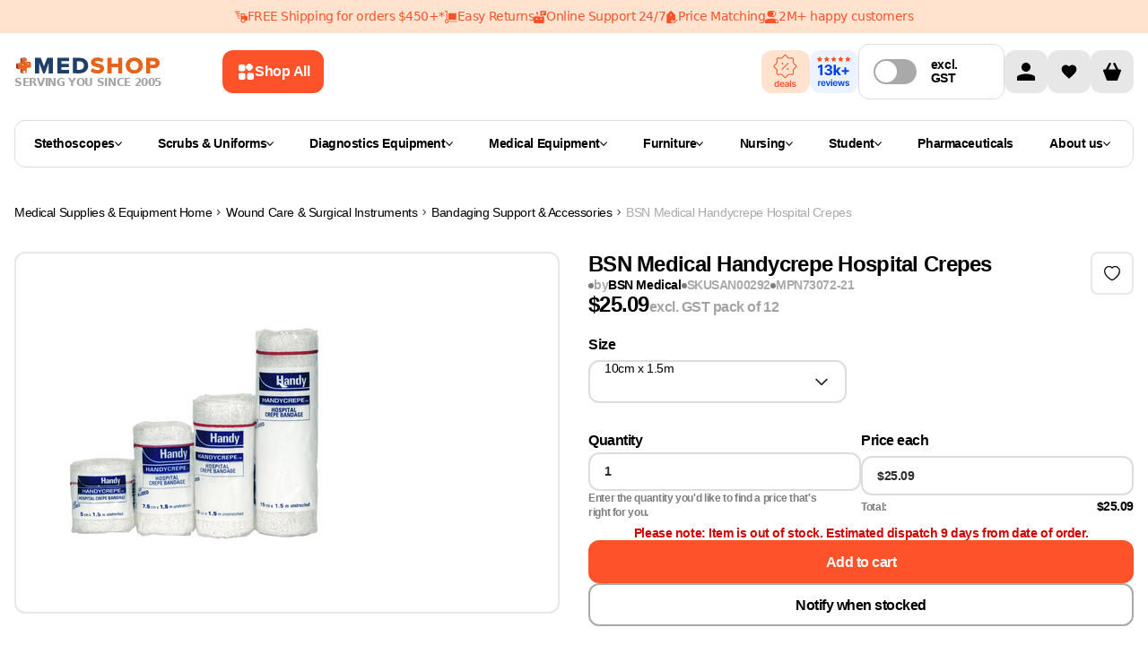

--- FILE ---
content_type: text/html
request_url: https://www.medshop.com.au/products/bsn-medical-handy-hospital-crepe
body_size: 109001
content:
<!DOCTYPE html><html lang="EN"><head><meta charSet="UTF-8"/><meta name="viewport" content="width=device-width, initial-scale=1.0 minimum-scale=1, maximum-scale=1.25, user-scalable=yes"/><meta http-equiv="Cache-Control" content="max-age=3600, must-revalidate"/><meta name="description" content="Buy BSN Medical Handycrepe Hospital Crepes today at $14.38. Best from Medshop Australia!"/><meta property="og:image" content="https://cdn.shopify.com/s/files/1/0012/8440/7394/products/bsn-medical-handycrepe-hospital-crepes-bsn-medical-13564563193954.png?v=1628701831"/><meta property="twitter:image" content="https://cdn.shopify.com/s/files/1/0012/8440/7394/products/bsn-medical-handycrepe-hospital-crepes-bsn-medical-13564563193954.png?v=1628701831"/><script type="application/ld+json">[{"@context":"https://schema.org","@type":"ProductGroup","name":"BSN Medical Handycrepe Hospital Crepes","description":"BSN Medical Handycrepe Hospital Crepes BSN Medical Handycrepe Hospital is a wrinkled, hospital-weight crepe with non-fraying edges for general purpose bandaging. Ideal for dressing retention, Handycrepe Hospital is a cool and comfortable bandage available in both a sterile and non-sterile format.","url":"https://www.medshop.com.au/products/bsn-medical-handy-hospital-crepe","productGroupID":"SAN00292","brand":{"@type":"Brand","name":"BSN Medical"},"hasVariant":[{"@type":"Product","name":"BSN Medical Handycrepe Hospital Crepes 10cm x 1.5m","description":"BSN Medical Handycrepe Hospital Crepes 10cm x 1.5m BSN Medical Handycrepe Hospital is a wrinkled, hospital-weight crepe with non-fraying edges for general purpose bandaging. Ideal for dressing retention, Handycrepe Hospital is a cool and comfortable bandage available in both a sterile and non-sterile format.","category":"Crepe Bandages","url":"https://www.medshop.com.au/products/bsn-medical-handy-hospital-crepe","logo":"https://cdn.shopify.com/s/files/1/0012/8440/7394/products/bsn-medical-handycrepe-hospital-crepes-bsn-medical-13564563193954.png?v=1628701831","size":"10cm x 1.5m","image":["https://cdn.shopify.com/s/files/1/0012/8440/7394/products/bsn-medical-handycrepe-hospital-crepes-bsn-medical-13564563193954.png?v=1628701831"],"sku":"SAN00292","mpn":"09310208471542","brand":{"@type":"Brand","name":"BSN Medical"},"offers":{"@type":"Offer","price":"25.09","priceCurrency":"AUD","priceValidUntil":"2026-01-27T12:34:28.783Z","availability":"https://schema.org/InStock","itemCondition":"https://schema.org/NewCondition","seller":{"@type":"Organization","name":"Medshop"},"url":"https://www.medshop.com.au/products/bsn-medical-handy-hospital-crepe?Size=10cm+x+1.5m"}},{"@type":"Product","name":"BSN Medical Handycrepe Hospital Crepes 15cm x 1.5m","description":"BSN Medical Handycrepe Hospital Crepes 15cm x 1.5m BSN Medical Handycrepe Hospital is a wrinkled, hospital-weight crepe with non-fraying edges for general purpose bandaging. Ideal for dressing retention, Handycrepe Hospital is a cool and comfortable bandage available in both a sterile and non-sterile format.","category":"Crepe Bandages","url":"https://www.medshop.com.au/products/bsn-medical-handy-hospital-crepe","logo":"https://cdn.shopify.com/s/files/1/0012/8440/7394/products/bsn-medical-handycrepe-hospital-crepes-bsn-medical-13564563193954.png?v=1628701831","size":"15cm x 1.5m","image":["https://cdn.shopify.com/s/files/1/0012/8440/7394/products/bsn-medical-handycrepe-hospital-crepes-bsn-medical-13564563193954.png?v=1628701831"],"sku":"SAN00293","mpn":"09310208471559","brand":{"@type":"Brand","name":"BSN Medical"},"offers":{"@type":"Offer","price":"37.81","priceCurrency":"AUD","priceValidUntil":"2026-01-27T12:34:28.783Z","availability":"https://schema.org/InStock","itemCondition":"https://schema.org/NewCondition","seller":{"@type":"Organization","name":"Medshop"},"url":"https://www.medshop.com.au/products/bsn-medical-handy-hospital-crepe?Size=15cm+x+1.5m"}},{"@type":"Product","name":"BSN Medical Handycrepe Hospital Crepes 5cm x 1.5m","description":"BSN Medical Handycrepe Hospital Crepes 5cm x 1.5m BSN Medical Handycrepe Hospital is a wrinkled, hospital-weight crepe with non-fraying edges for general purpose bandaging. Ideal for dressing retention, Handycrepe Hospital is a cool and comfortable bandage available in both a sterile and non-sterile format.","category":"Crepe Bandages","url":"https://www.medshop.com.au/products/bsn-medical-handy-hospital-crepe","logo":"https://cdn.shopify.com/s/files/1/0012/8440/7394/products/bsn-medical-handycrepe-hospital-crepes-bsn-medical-13564563193954.png?v=1628701831","size":"5cm x 1.5m","image":["https://cdn.shopify.com/s/files/1/0012/8440/7394/products/bsn-medical-handycrepe-hospital-crepes-bsn-medical-13564563193954.png?v=1628701831"],"sku":"SAN00290","mpn":"00000093304221","brand":{"@type":"Brand","name":"BSN Medical"},"offers":{"@type":"Offer","price":"14.38","priceCurrency":"AUD","priceValidUntil":"2026-01-27T12:34:28.783Z","availability":"https://schema.org/InStock","itemCondition":"https://schema.org/NewCondition","seller":{"@type":"Organization","name":"Medshop"},"url":"https://www.medshop.com.au/products/bsn-medical-handy-hospital-crepe?Size=5cm+x+1.5m"}},{"@type":"Product","name":"BSN Medical Handycrepe Hospital Crepes 7.5cm x 1.5m","description":"BSN Medical Handycrepe Hospital Crepes 7.5cm x 1.5m BSN Medical Handycrepe Hospital is a wrinkled, hospital-weight crepe with non-fraying edges for general purpose bandaging. Ideal for dressing retention, Handycrepe Hospital is a cool and comfortable bandage available in both a sterile and non-sterile format.","category":"Crepe Bandages","url":"https://www.medshop.com.au/products/bsn-medical-handy-hospital-crepe","logo":"https://cdn.shopify.com/s/files/1/0012/8440/7394/products/bsn-medical-handycrepe-hospital-crepes-bsn-medical-13564563193954.png?v=1628701831","size":"7.5cm x 1.5m","image":["https://cdn.shopify.com/s/files/1/0012/8440/7394/products/bsn-medical-handycrepe-hospital-crepes-bsn-medical-13564563193954.png?v=1628701831"],"sku":"SAN00291","mpn":"09310208471535","brand":{"@type":"Brand","name":"BSN Medical"},"offers":{"@type":"Offer","price":"19.77","priceCurrency":"AUD","priceValidUntil":"2026-01-27T12:34:28.783Z","availability":"https://schema.org/InStock","itemCondition":"https://schema.org/NewCondition","seller":{"@type":"Organization","name":"Medshop"},"url":"https://www.medshop.com.au/products/bsn-medical-handy-hospital-crepe?Size=7.5cm+x+1.5m"}}],"variesBy":["https://schema.org/size"]},{"@context":"http://schema.org","@type":"BreadcrumbList","itemListElement":[{"@type":"ListItem","position":1,"name":"Medical Supplies & Equipment","item":"https://www.medshop.com.au"},{"@type":"ListItem","position":2,"name":"Wound Care & Surgical Instruments ","item":"https://www.medshop.com.au/collections/wound-care"},{"@type":"ListItem","position":3,"name":"Bandaging Support & Accessories","item":"https://www.medshop.com.au/collections/bandaging-supports-and-accessories"},{"@type":"ListItem","position":4,"name":"BSN Medical Handycrepe Hospital Crepes","item":{"name":"BSN Medical Handycrepe Hospital Crepes"}}]},{"@context":"https://schema.org","@type":"WebSite","name":"Medshop Australia","url":"https://www.medshop.com.au"}]</script><title>BSN Medical Handycrepe Hospital Crepes | Medshop Australia</title><meta property="og:title" content="BSN Medical Handycrepe Hospital Crepes | Medshop Australia"/><meta property="twitter:title" content="BSN Medical Handycrepe Hospital Crepes | Medshop Australia"/><meta property="og:image:url" content="https://cdn.shopify.com/s/files/1/0012/8440/7394/products/bsn-medical-handycrepe-hospital-crepes-bsn-medical-13564563193954.png?v=1628701831"/><meta property="og:image:secure_url" content="https://cdn.shopify.com/s/files/1/0012/8440/7394/products/bsn-medical-handycrepe-hospital-crepes-bsn-medical-13564563193954.png?v=1628701831"/><meta property="og:image:type" content="image/jpeg"/><meta property="og:image:width" content="1500"/><meta property="og:image:height" content="1500"/><meta property="og:image:alt" content="BSN Medical Crepe Bandages 10cm x 1.5m BSN Medical Handycrepe Hospital Crepes"/><link rel="stylesheet" href="https://cdn.shopify.com/oxygen-v2/26437/10785/22343/2787657/build/_assets/tailwind-IB4HP6H7.css"/><link rel="stylesheet" href="https://cdn.shopify.com/oxygen-v2/26437/10785/22343/2787657/build/_assets/root-6CPQ54VR.css"/><link rel="icon" type="image/webp" href="https://cdn.shopify.com/oxygen-v2/26437/10785/22343/2787657/build/_assets/favicon-BLONQKQQ.webp"/><link rel="preconnect" href="https://cdn.shopify.com" crossorigin="anonymous"/><link rel="preconnect" href="https://fonts.googleapis.com" crossorigin="anonymous"/><link rel="preconnect" href="https://www.googletagmanager.com" crossorigin="anonymous"/><link rel="preconnect" href="https://www.google-analytics.com" crossorigin="anonymous"/><link rel="preconnect" href="https://connect.facebook.net" crossorigin="anonymous"/><link rel="preconnect" href="https://www.facebook.com/" crossorigin="anonymous"/><link rel="stylesheet" href="https://cdn.shopify.com/oxygen-v2/26437/10785/22343/2787657/build/_assets/product-LUXX2M35.css"/><link rel="stylesheet" href="https://cdn.shopify.com/oxygen-v2/26437/10785/22343/2787657/build/_assets/tippy-YX7NQSO7.css"/><link rel="preconnect" href="https://www.youtube.com" crossorigin="anonymous"/><link rel="preconnect" href="https://cdn-yotpo-images-production.yotpo.com" crossorigin="anonymous"/><link rel="preconnect" href="https://GXVNE1FKUX-dsn.algolia.net" crossorigin="anonymous"/><link rel="preload" as="image" href="https://cdn.shopify.com/s/files/1/0012/8440/7394/products/bsn-medical-handycrepe-hospital-crepes-bsn-medical-13564563193954.png?v=1628701831&amp;width=400&amp;crop=center"/><link rel="preload" as="image" href="https://cdn.shopify.com/s/files/1/0012/8440/7394/products/bsn-medical-handycrepe-hospital-crepes-bsn-medical-13564563193954.png?v=1628701831&amp;width=1200&amp;crop=center"/><link rel="canonical" href="https://www.medshop.com.au/products/bsn-medical-handy-hospital-crepe"/><noscript><img height="1" width="1" style="display:none" src="https://www.facebook.com/tr?id=undefined&amp;ev=PageView&amp;noscript=1"/></noscript><script>window.dataLayer = window.dataLayer || [];
            function gtag(){dataLayer.push(arguments);}
            gtag('js', new Date());
          
            gtag('config', 'G-32GQ56EG3M');</script><meta name="google-site-verification" content="216Yqmh85vTwj_ogl7QlR1mcVEDuYqj096Bvcv124Fc"/><meta name="google-site-verification" content="w65XZftqoVCLzWpjdRpOi9kquYqo8u2GWcxQ0YgRGVg"/></head><body class="overflow-x-hidden"><noscript><iframe src="https://www.googletagmanager.com/ns.html?id=GTM-5FL9GC" height="0" width="0" style="display:none;visibility:hidden"></iframe></noscript><div class="Toastify"></div><div class="absolute left-0 top-0"><a href="#mainContent" class="sr-only p-4 focus:not-sr-only focus:block">Skip to content</a></div><div class="flex max-w-full flex-col"><header class="header-transition sticky top-0 bg-white print:hidden lg:mb-0" role="banner" style="z-index:9999;top:0"><div class="relative contents"><div class="flex w-screen flex-col"><div class="z-[21] my-auto flex h-auto w-full justify-center bg-[#FFE3CF] py-[11px]"><div class="flex hidden justify-center gap-8 px-4 text-center text-[12px] text-[#FE522A] md:text-[14px] lg:flex"><a class="flex items-center gap-2" href="https://www.medshop.com.au/pages/terms-and-conditions#free_shipping"><img src="https://cdn.sanity.io/images/ju28asdf/production/4325c87d9b960f926fde44324a5cb894124e01f9-14x14.svg" alt="FREE Shipping for orders $450+*" width="14" height="14" class="object-contain"/><span class="min-w-max">FREE Shipping for orders $450+*</span></a><div class="flex items-center gap-2"><img src="https://cdn.sanity.io/images/ju28asdf/production/cfd871130147d6bd09805eb69e0f256b1c7936f7-14x14.svg" alt="Easy Returns" width="14" height="14" class="object-contain"/><span>Easy Returns</span></div><div class="flex items-center gap-2"><img src="https://cdn.sanity.io/images/ju28asdf/production/25415e716bf30a1307bc89d8005be5af68ce0e57-14x14.svg" alt="Online Support 24/7" width="14" height="14" class="object-contain"/><span>Online Support 24/7</span></div><div class="flex items-center gap-2"><img src="https://cdn.sanity.io/images/ju28asdf/production/615cce50fc75817bb63626d5c5836aa9f3503ef9-14x14.svg" alt="Price Matching" width="14" height="14" class="object-contain"/><span>Price Matching</span></div><div class="flex items-center gap-2"><img src="https://cdn.sanity.io/images/ju28asdf/production/5bd1cffa0b47f53c8e638daeccbca5192028a02d-15x14.svg" alt="2M+ happy customers" width="15" height="14" class="object-contain"/><span>2M+ happy customers</span></div></div><div class="relative flex w-full overflow-hidden whitespace-nowrap lg:hidden"><div class="inline-flex text-[12px] text-[#FE522A] will-change-[transform]"><div class="marquee-segment flex"><a href="https://www.medshop.com.au/pages/terms-and-conditions#free_shipping" class="mx-4 flex items-center gap-2"><img src="https://cdn.sanity.io/images/ju28asdf/production/4325c87d9b960f926fde44324a5cb894124e01f9-14x14.svg" alt="FREE Shipping for orders $450+*"/><span>FREE Shipping for orders $450+*</span></a><div class="mx-4 flex items-center gap-2"><img src="https://cdn.sanity.io/images/ju28asdf/production/cfd871130147d6bd09805eb69e0f256b1c7936f7-14x14.svg" alt="Easy Returns"/><span>Easy Returns</span></div><div class="mx-4 flex items-center gap-2"><img src="https://cdn.sanity.io/images/ju28asdf/production/25415e716bf30a1307bc89d8005be5af68ce0e57-14x14.svg" alt="Online Support 24/7"/><span>Online Support 24/7</span></div><div class="mx-4 flex items-center gap-2"><img src="https://cdn.sanity.io/images/ju28asdf/production/615cce50fc75817bb63626d5c5836aa9f3503ef9-14x14.svg" alt="Price Matching"/><span>Price Matching</span></div><div class="mx-4 flex items-center gap-2"><img src="https://cdn.sanity.io/images/ju28asdf/production/5bd1cffa0b47f53c8e638daeccbca5192028a02d-15x14.svg" alt="2M+ happy customers"/><span>2M+ happy customers</span></div></div></div></div></div></div><div class="content-wrapper !md:items-center !relative z-30 flex-col !items-stretch bg-white lg:flex-row lg:gap-4"><div class="flex w-full shrink pb-0 lg:w-[65%] lg:pb-0 xl:w-[70%]"><div class="flex flex-auto flex-col items-center lg:flex-row lg:py-0 xl:max-w-[849px]"><div class="flex"><a href="/"><div class="hidden flex-col items-center gap-1 lg:flex"><img loading="eager" alt="logo" class="h-6 !w-auto p-0.5" decoding="async" sizes="(min-width: 164px) 164px, 100vw" style="object-fit:contain;max-width:164px;max-height:24px;aspect-ratio:6.833333333333333;width:100%" srcSet="https://cdn.shopify.com/oxygen-v2/26437/10785/22343/2787657/build/_assets/logo_svg-YECMUHB3.svg?width=164&amp;height=24 164w,
https://cdn.shopify.com/oxygen-v2/26437/10785/22343/2787657/build/_assets/logo_svg-YECMUHB3.svg?width=328&amp;height=48 328w" src="https://cdn.shopify.com/oxygen-v2/26437/10785/22343/2787657/build/_assets/logo_svg-YECMUHB3.svg?width=164&amp;height=24"/><span class="w-max text-xs font-bold uppercase leading-[120%] text-neutral-400">Serving you since 2005</span></div></a></div><button class="flex w-full items-center justify-center rounded-3xl px-5 py-3 font-inter text-md font-[600] outline-none  font-semibold group mr-[12px] hidden w-fit min-w-max max-w-fit items-center gap-[8px] rounded-[12px] px-[16px] py-[14px] text-left text-[14px] leading-[20px] lg:ml-[16px] lg:flex xl:ml-[68px] bg-ORANGE_ONE text-white hover:bg-ORANGE_TWO"><svg width="20" height="20" viewBox="0 0 20 20" fill="none" xmlns="http://www.w3.org/2000/svg"><path fill-rule="evenodd" clip-rule="evenodd" d="M2 5.33333C2 4.16656 2 3.58317 2.22707 3.13752C2.42681 2.74552 2.74552 2.42681 3.13752 2.22707C3.58317 2 4.16656 2 5.33333 2L6.17829 2C7.34507 2 7.92846 2 8.37411 2.22707C8.76611 2.42681 9.08482 2.74552 9.28456 3.13752C9.51163 3.58317 9.51163 4.16656 9.51163 5.33334L9.51163 6.1783C9.51163 7.34507 9.51163 7.92846 9.28456 8.37411C9.08482 8.76611 8.76611 9.08482 8.37411 9.28456C7.92846 9.51163 7.34507 9.51163 6.17829 9.51163L5.33333 9.51163C4.16656 9.51163 3.58317 9.51163 3.13752 9.28456C2.74551 9.08482 2.4268 8.76611 2.22707 8.37411C2 7.92846 2 7.34507 2 6.17829L2 5.33333ZM2 14.8217C2 13.6549 2 13.0715 2.22707 12.6259C2.4268 12.2339 2.74551 11.9152 3.13752 11.7154C3.58317 11.4884 4.16656 11.4884 5.33333 11.4884L6.17829 11.4884C7.34507 11.4884 7.92846 11.4884 8.37411 11.7154C8.76611 11.9152 9.08482 12.2339 9.28456 12.6259C9.51163 13.0715 9.51163 13.6549 9.51163 14.8217L9.51163 15.6667C9.51163 16.8334 9.51163 17.4168 9.28456 17.8625C9.08482 18.2545 8.76611 18.5732 8.37411 18.7729C7.92846 19 7.34507 19 6.17829 19L5.33333 19C4.16655 19 3.58317 19 3.13752 18.7729C2.74551 18.5732 2.4268 18.2545 2.22707 17.8625C2 17.4168 2 16.8334 2 15.6667L2 14.8217ZM19 14.8217C19 13.6549 19 13.0715 18.7729 12.6259C18.5732 12.2339 18.2545 11.9152 17.8625 11.7154C17.4168 11.4884 16.8334 11.4884 15.6667 11.4884L14.8217 11.4884C13.6549 11.4884 13.0715 11.4884 12.6259 11.7154C12.2339 11.9152 11.9152 12.2339 11.7154 12.6259C11.4884 13.0715 11.4884 13.6549 11.4884 14.8217L11.4884 15.6667C11.4884 16.8334 11.4884 17.4168 11.7154 17.8625C11.9152 18.2545 12.2339 18.5732 12.6259 18.7729C13.0715 19 13.6549 19 14.8217 19L15.6667 19C16.8334 19 17.4168 19 17.8625 18.7729C18.2545 18.5732 18.5732 18.2545 18.7729 17.8625C19 17.4168 19 16.8334 19 15.6667L19 14.8217Z" fill="white"></path><path d="M11.5927 2.40727L11.357 2.64298C10.532 3.46801 10.1195 3.88053 9.96491 4.35621C9.82896 4.77464 9.82896 5.22536 9.96491 5.64379C10.1195 6.11947 10.532 6.53199 11.357 7.35702L11.5927 7.59272C12.4178 8.41776 12.8303 8.83028 13.306 8.98484C13.7244 9.12079 14.1751 9.12079 14.5935 8.98484C15.0692 8.83028 15.4817 8.41776 16.3068 7.59272L16.5425 7.35702C17.3675 6.53199 17.78 6.11947 17.9346 5.64378C18.0705 5.22536 18.0705 4.77464 17.9346 4.35621C17.78 3.88053 17.3675 3.46801 16.5425 2.64298L16.3068 2.40727C15.4817 1.58224 15.0692 1.16972 14.5935 1.01516C14.1751 0.879209 13.7244 0.879209 13.306 1.01516C12.8303 1.16972 12.4178 1.58224 11.5927 2.40727Z" fill="white"></path></svg><span class="hidden xl:contents ">Shop All</span></button><div class="mt-2 flex w-full justify-between py-[7px] pb-3 lg:hidden lg:py-0"><div class="items--center flex gap-3 lg:contents"><button class="mr-0 flex flex-shrink-0 items-center"><img class="!w-[24px]" loading="eager" alt="menu" decoding="async" sizes="(min-width: 24px) 24px, 100vw" style="object-fit:cover;max-width:24px;max-height:24px;aspect-ratio:1;width:100%" srcSet="https://cdn.shopify.com/oxygen-v2/26437/10785/22343/2787657/build/_assets/menu_mobile-5RU35V72.svg?width=24&amp;height=24 24w,
https://cdn.shopify.com/oxygen-v2/26437/10785/22343/2787657/build/_assets/menu_mobile-5RU35V72.svg?width=48&amp;height=48 48w" src="https://cdn.shopify.com/oxygen-v2/26437/10785/22343/2787657/build/_assets/menu_mobile-5RU35V72.svg?width=24&amp;height=24"/></button><div class="contents"><a class="flex items-center" href="/"><div class="flex aspect-[164/36] flex-col items-center justify-between gap-1 px-1.5 smm:px-0"><img loading="eager" alt="logo" decoding="async" sizes="(min-width: 164px) 164px, 100vw" style="object-fit:contain;max-width:164px;max-height:24px;aspect-ratio:6.833333333333333;width:100%" srcSet="https://cdn.shopify.com/oxygen-v2/26437/10785/22343/2787657/build/_assets/logo_svg-YECMUHB3.svg?width=164&amp;height=24 164w,
https://cdn.shopify.com/oxygen-v2/26437/10785/22343/2787657/build/_assets/logo_svg-YECMUHB3.svg?width=328&amp;height=48 328w" src="https://cdn.shopify.com/oxygen-v2/26437/10785/22343/2787657/build/_assets/logo_svg-YECMUHB3.svg?width=164&amp;height=24"/><span class="text-[8px] font-bold uppercase text-neutral-400 smm:text-xs">Serving you since 2005</span></div></a></div></div><div class="contents lg:hidden"><div class="flex min-w-max gap-2"><a class="w-8 items-center rounded-sm bg-darkGray bg-opacity-0 lg:w-12 flex" aria-label="Account" href="/account"><svg width="48" height="48" viewBox="0 0 48 48" fill="none" xmlns="http://www.w3.org/2000/svg"><rect width="48" height="48" rx="12" fill="#E7E7E7"></rect><g clip-path="url(#clip0_860_1483)"><path d="M24 24C26.7614 24 29 21.7614 29 19C29 16.2386 26.7614 14 24 14C21.2386 14 19 16.2386 19 19C19 21.7614 21.2386 24 24 24Z" fill="black"></path><path d="M34 30.5C34.0021 30.0215 33.866 29.5526 33.6082 29.1495C33.3503 28.7464 32.9816 28.4263 32.5463 28.2275C29.8514 27.0549 26.9388 26.4662 24 26.5C21.0613 26.4662 18.1486 27.0549 15.4538 28.2275C15.0185 28.4263 14.6497 28.7464 14.3919 29.1495C14.134 29.5526 13.998 30.0215 14 30.5V34H34V30.5Z" fill="black"></path></g><defs><clipPath id="clip0_860_1483"><rect width="20" height="20" fill="white" transform="translate(14 14)"></rect></clipPath></defs></svg></a><!--$--><a class="group relative flex h-8 w-8 items-center justify-center self-center
                         rounded-md bg-GREY_FOUR hover:bg-GREY_THREE
                         lg:h-12 lg:w-12 lg:rounded-lg" href="/account/favorites"><img alt="" class="h-5 w-[16px] transition-all duration-200 group-hover:scale-[1.2] lg:w-[20px]" loading="lazy" decoding="async" role="presentation" sizes="(min-width: 20px) 20px, 100vw" style="object-fit:cover;max-width:20px;max-height:20px;aspect-ratio:1;width:100%" srcSet="https://cdn.shopify.com/oxygen-v2/26437/10785/22343/2787657/build/_assets/heart-2J5ZYFLE.svg?width=20&amp;height=20 20w,
https://cdn.shopify.com/oxygen-v2/26437/10785/22343/2787657/build/_assets/heart-2J5ZYFLE.svg?width=40&amp;height=40 40w" src="https://cdn.shopify.com/oxygen-v2/26437/10785/22343/2787657/build/_assets/heart-2J5ZYFLE.svg?width=20&amp;height=20"/></a><!--/$--><!--$--><div class="cart-icon-wrapper relative flex w-8 lg:w-12"><svg width="48" height="48" viewBox="0 0 48 48" fill="none" xmlns="http://www.w3.org/2000/svg"><rect width="48" height="48" rx="12" fill="#E7E7E7"></rect><g clip-path="url(#clip0_860_1488)"><path d="M32.7502 21.5H31.0002L27.6252 14.75C27.2502 14.125 26.5002 13.875 26.0002 14.125C25.3752 14.5 25.1252 15.25 25.3752 15.75L28.2502 21.5H19.7502L22.6252 15.75C22.8752 15.125 22.6252 14.375 22.1252 14.125C21.5002 13.875 20.7502 14.125 20.3752 14.75L17.0002 21.5H15.2502C13.8752 21.5 13.8752 22.75 14.1252 23.25L17.8752 33.25C18.0002 33.625 18.5002 34 19.0002 34H29.0002C29.5002 34 30.0002 33.625 30.1252 33.25L33.8752 23.25C34.1252 22.75 34.0002 21.5 32.7502 21.5Z" fill="black"></path></g><defs><clipPath id="clip0_860_1488"><rect width="20" height="20" fill="white" transform="translate(14 14)"></rect></clipPath></defs></svg></div><!--/$--></div><!--$--><!--/$--></div></div><div class="w-full min-h-[68px] lg:min-h-0"></div></div></div><div class="my-3 hidden items-center justify-between gap-4 lg:flex lg:justify-center"><div class="flex items-center gap-3 pb-2 lg:pb-0"><div class="hidden flex-nowrap items-center gap-4 lg:flex"><div class="flex w-full items-center justify-center gap-2"><a class="mx-auto flex h-12 min-w-[54px] flex-col items-center justify-center rounded-[12px] bg-[#FFE3CF] px-[10px] py-0 sm:flex-1" href="/collections/on-sale"><img class="h-12 !w-auto" loading="lazy" decoding="async" style="object-fit:cover;width:100%" srcSet="" src="https://cdn.shopify.com/oxygen-v2/26437/10785/22343/2787657/build/_assets/deals-2HHBTAXW.svg"/></a><a class="mx-auto flex h-12 min-w-[54px] flex-col items-center justify-center rounded-[12px] bg-[#EDF2FF] py-0 sm:flex-1" href="/pages/medshop-reviews"><img loading="lazy" decoding="async" sizes="(min-width: 54px) 54px, 100vw" style="object-fit:cover;max-width:54px;max-height:40px;aspect-ratio:1.35;width:100%" srcSet="https://cdn.shopify.com/oxygen-v2/26437/10785/22343/2787657/build/_assets/reviewsTile4-VZGGYA6P.svg?width=54&amp;height=40 54w,
https://cdn.shopify.com/oxygen-v2/26437/10785/22343/2787657/build/_assets/reviewsTile4-VZGGYA6P.svg?width=108&amp;height=80 108w" src="https://cdn.shopify.com/oxygen-v2/26437/10785/22343/2787657/build/_assets/reviewsTile4-VZGGYA6P.svg?width=54&amp;height=40"/></a></div><label class="checkbox-reset relative  inline-flex min-h-[48px] cursor-pointer select-none items-center  rounded-[12px] border border-[#DBDCDC] py-[9px] pl-[4px] pr-[16px] sm:flex-1 xl:min-w-[163px] xl:max-w-[200px]" style="width:100%"><input type="checkbox" name="autoSaver" class="!sr-only "/><span class="slider mx-2 flex h-[1.75rem] w-[3rem] items-center rounded-full p-0.5 duration-200 xl:mx-3 bg-[#AAA9AA]"><span class="dot h-[1.5rem] w-[1.5rem] rounded-full bg-white duration-200 "></span></span><span class="leading-tight w-max items-center px-1 py-1.5 font-inter text-sm font-[600] text-black first:-ml-1 lg:text-xxs xl:min-w-[68px] xl:text-sm"><span class="inline lg:hidden xl:inline">excl. </span>GST</span></label></div></div><div class="hidden lg:contents"><div class="flex min-w-max gap-2"><a class="w-8 items-center rounded-sm bg-darkGray bg-opacity-0 lg:w-12 flex" aria-label="Account" href="/account"><svg width="48" height="48" viewBox="0 0 48 48" fill="none" xmlns="http://www.w3.org/2000/svg"><rect width="48" height="48" rx="12" fill="#E7E7E7"></rect><g clip-path="url(#clip0_860_1483)"><path d="M24 24C26.7614 24 29 21.7614 29 19C29 16.2386 26.7614 14 24 14C21.2386 14 19 16.2386 19 19C19 21.7614 21.2386 24 24 24Z" fill="black"></path><path d="M34 30.5C34.0021 30.0215 33.866 29.5526 33.6082 29.1495C33.3503 28.7464 32.9816 28.4263 32.5463 28.2275C29.8514 27.0549 26.9388 26.4662 24 26.5C21.0613 26.4662 18.1486 27.0549 15.4538 28.2275C15.0185 28.4263 14.6497 28.7464 14.3919 29.1495C14.134 29.5526 13.998 30.0215 14 30.5V34H34V30.5Z" fill="black"></path></g><defs><clipPath id="clip0_860_1483"><rect width="20" height="20" fill="white" transform="translate(14 14)"></rect></clipPath></defs></svg></a><!--$--><a class="group relative flex h-8 w-8 items-center justify-center self-center
                         rounded-md bg-GREY_FOUR hover:bg-GREY_THREE
                         lg:h-12 lg:w-12 lg:rounded-lg" href="/account/favorites"><img alt="" class="h-5 w-[16px] transition-all duration-200 group-hover:scale-[1.2] lg:w-[20px]" loading="lazy" decoding="async" role="presentation" sizes="(min-width: 20px) 20px, 100vw" style="object-fit:cover;max-width:20px;max-height:20px;aspect-ratio:1;width:100%" srcSet="https://cdn.shopify.com/oxygen-v2/26437/10785/22343/2787657/build/_assets/heart-2J5ZYFLE.svg?width=20&amp;height=20 20w,
https://cdn.shopify.com/oxygen-v2/26437/10785/22343/2787657/build/_assets/heart-2J5ZYFLE.svg?width=40&amp;height=40 40w" src="https://cdn.shopify.com/oxygen-v2/26437/10785/22343/2787657/build/_assets/heart-2J5ZYFLE.svg?width=20&amp;height=20"/></a><!--/$--><!--$--><div class="cart-icon-wrapper relative flex w-8 lg:w-12"><svg width="48" height="48" viewBox="0 0 48 48" fill="none" xmlns="http://www.w3.org/2000/svg"><rect width="48" height="48" rx="12" fill="#E7E7E7"></rect><g clip-path="url(#clip0_860_1488)"><path d="M32.7502 21.5H31.0002L27.6252 14.75C27.2502 14.125 26.5002 13.875 26.0002 14.125C25.3752 14.5 25.1252 15.25 25.3752 15.75L28.2502 21.5H19.7502L22.6252 15.75C22.8752 15.125 22.6252 14.375 22.1252 14.125C21.5002 13.875 20.7502 14.125 20.3752 14.75L17.0002 21.5H15.2502C13.8752 21.5 13.8752 22.75 14.1252 23.25L17.8752 33.25C18.0002 33.625 18.5002 34 19.0002 34H29.0002C29.5002 34 30.0002 33.625 30.1252 33.25L33.8752 23.25C34.1252 22.75 34.0002 21.5 32.7502 21.5Z" fill="black"></path></g><defs><clipPath id="clip0_860_1488"><rect width="20" height="20" fill="white" transform="translate(14 14)"></rect></clipPath></defs></svg></div><!--/$--></div><!--$--><!--/$--></div></div></div><div class="absolute z-20 flex w-full translate-y-[100%] justify-center bg-white  duration-[200ms] ease-in-out bottom-[1px]" style="transition-property:bottom"><div class="content-wrapper header-main-menu !static flex flex-nowrap"><div class="mb-6 mt-3 hidden w-full flex-wrap lg:flex"><div class="menu-click-class min-h-[53px] w-full flex-wrap items-center rounded-[12px] border border-[#DBDCDC] px-[21px] py-[12px] lg:flex"><nav class="flex flex-grow flex-nowrap items-center gap-2 whitespace-nowrap lg:gap-[3px] xl:gap-2"><ul class="flex w-full gap-1 justify-between"><li><a class="leading-tight flex min-w-fit items-center gap-2 px-1 py-1.5 font-inter text-sm font-[600] text-black first:-ml-1 lg:text-xxs xl:text-sm" href="/collections/stethoscopes">Stethoscopes<svg width="8" height="5" viewBox="0 0 8 5" fill="none" xmlns="http://www.w3.org/2000/svg"><path d="M7.23712 0L4 3.56558L0.762881 0L0 0.840288L3.61856 4.82601C3.71973 4.93742 3.85694 5 4 5C4.14306 5 4.28027 4.93742 4.38144 4.82601L8 0.840288L7.23712 0Z" fill="#000"></path></svg></a></li><li><a class="leading-tight flex min-w-fit items-center gap-2 px-1 py-1.5 font-inter text-sm font-[600] text-black first:-ml-1 lg:text-xxs xl:text-sm" href="/collections/nursing-scrubs-uniforms">Scrubs &amp; Uniforms<svg width="8" height="5" viewBox="0 0 8 5" fill="none" xmlns="http://www.w3.org/2000/svg"><path d="M7.23712 0L4 3.56558L0.762881 0L0 0.840288L3.61856 4.82601C3.71973 4.93742 3.85694 5 4 5C4.14306 5 4.28027 4.93742 4.38144 4.82601L8 0.840288L7.23712 0Z" fill="#000"></path></svg></a></li><li><a class="leading-tight flex min-w-fit items-center gap-2 px-1 py-1.5 font-inter text-sm font-[600] text-black first:-ml-1 lg:text-xxs xl:text-sm" href="/collections/diagnostic-equipment">Diagnostics Equipment<svg width="8" height="5" viewBox="0 0 8 5" fill="none" xmlns="http://www.w3.org/2000/svg"><path d="M7.23712 0L4 3.56558L0.762881 0L0 0.840288L3.61856 4.82601C3.71973 4.93742 3.85694 5 4 5C4.14306 5 4.28027 4.93742 4.38144 4.82601L8 0.840288L7.23712 0Z" fill="#000"></path></svg></a></li><li><a class="leading-tight flex min-w-fit items-center gap-2 px-1 py-1.5 font-inter text-sm font-[600] text-black first:-ml-1 lg:text-xxs xl:text-sm" href="/collections/medical-equipment">Medical Equipment <svg width="8" height="5" viewBox="0 0 8 5" fill="none" xmlns="http://www.w3.org/2000/svg"><path d="M7.23712 0L4 3.56558L0.762881 0L0 0.840288L3.61856 4.82601C3.71973 4.93742 3.85694 5 4 5C4.14306 5 4.28027 4.93742 4.38144 4.82601L8 0.840288L7.23712 0Z" fill="#000"></path></svg></a></li><li><a class="leading-tight flex min-w-fit items-center gap-2 px-1 py-1.5 font-inter text-sm font-[600] text-black first:-ml-1 lg:text-xxs xl:text-sm" href="/collections/furnishing">Furniture<svg width="8" height="5" viewBox="0 0 8 5" fill="none" xmlns="http://www.w3.org/2000/svg"><path d="M7.23712 0L4 3.56558L0.762881 0L0 0.840288L3.61856 4.82601C3.71973 4.93742 3.85694 5 4 5C4.14306 5 4.28027 4.93742 4.38144 4.82601L8 0.840288L7.23712 0Z" fill="#000"></path></svg></a></li><li><a class="leading-tight flex min-w-fit items-center gap-2 px-1 py-1.5 font-inter text-sm font-[600] text-black first:-ml-1 lg:text-xxs xl:text-sm" href="/collections/nursing-equipment">Nursing<svg width="8" height="5" viewBox="0 0 8 5" fill="none" xmlns="http://www.w3.org/2000/svg"><path d="M7.23712 0L4 3.56558L0.762881 0L0 0.840288L3.61856 4.82601C3.71973 4.93742 3.85694 5 4 5C4.14306 5 4.28027 4.93742 4.38144 4.82601L8 0.840288L7.23712 0Z" fill="#000"></path></svg></a></li><li><a class="leading-tight flex min-w-fit items-center gap-2 px-1 py-1.5 font-inter text-sm font-[600] text-black first:-ml-1 lg:text-xxs xl:text-sm" href="/collections/student-supplies">Student<svg width="8" height="5" viewBox="0 0 8 5" fill="none" xmlns="http://www.w3.org/2000/svg"><path d="M7.23712 0L4 3.56558L0.762881 0L0 0.840288L3.61856 4.82601C3.71973 4.93742 3.85694 5 4 5C4.14306 5 4.28027 4.93742 4.38144 4.82601L8 0.840288L7.23712 0Z" fill="#000"></path></svg></a></li><li><a class="leading-tight flex min-w-fit items-center gap-2 px-1 py-1.5 font-inter text-sm font-[600] text-black first:-ml-1 hover:text-ORANGE_TWO lg:text-xxs xl:text-sm" href="/collections/pharmaceutical">Pharmaceuticals</a></li><li><a class="leading-tight flex min-w-fit items-center gap-2 px-1 py-1.5 font-inter text-sm font-[600] text-black first:-ml-1 lg:text-xxs xl:text-sm" href="/pages/about-us">About us<svg width="8" height="5" viewBox="0 0 8 5" fill="none" xmlns="http://www.w3.org/2000/svg"><path d="M7.23712 0L4 3.56558L0.762881 0L0 0.840288L3.61856 4.82601C3.71973 4.93742 3.85694 5 4 5C4.14306 5 4.28027 4.93742 4.38144 4.82601L8 0.840288L7.23712 0Z" fill="#000"></path></svg></a></li></ul><div class="transform-origin-center absolute bottom-1 left-[50%] my-0 flex w-screen translate-x-[-50%] translate-y-[100%] justify-center rounded-b-lg bg-white p-[30px] pt-[14px] sr-only" tabindex="-1"><div class="w-full max-w-[1280px]"><style>
  .menu-wrapper {
    display: flex;
    border-radius: 12px;
    border: 1px solid #dbdcdc;
    height: 62vh;
    overflow-x: hidden;
    overflow-y: hidden;
  }

  .menu-wrapper li {
    cursor: pointer;
    display: flex;
    justify-content: space-between;
    border-radius: 8px;
  }

  .menu-wrapper li.focused,
  .subcategory-link:hover,
  .subcategory-link:focus-within,
  .promoted-link:hover,
  .promoted-link:focus-within {
    background-color: #e7e7e7;
  }

  .menu-wrapper li.has-submenu.focused > .categories-menu,
  .menu-wrapper li.has-submenu.focused > .submenu {
    display: flex;
    position: absolute;
    top: 0;
    left: 100%;
    background-color: white;

    width: fit-content;
    height: 100%;
    padding: 0;
    margin: 0;
    overflow: auto;
    clip: auto;
    white-space: nowrap;
  }

  .menu {
    overflow: visible;
    position: relative;
    max-width: 50%;
  }

  .submenu:after,
  .menu:after,
  .categories-menu:after {
    content: ' ';
    position: absolute;
    top: 0;
    right: 0;
    width: 1px;
    height: 100%;
    transform: translateX(-1px);
    background: #dbdcdc;
    z-index: -1;
  }

  .menu,
  .categories-menu,
  .submenu {
    z-index: 1;
  }

  .menu-column {
    list-style: none;
    flex: 1;
    max-height: 100%;
    overflow: auto;
    padding: 12px;
  }

  .menu-title {
    font-weight: bold;
    color: #e63946;
    margin-bottom: 10px;
  }

  .menu-column > li {
    cursor: pointer;
    display: flex;
    justify-content: space-between;
  }

  .menu-column > li > a,
  .categories-menu li > a,
  .submenu li > a {
    text-decoration: none;
    flex-grow: 1;
  }

  .has-submenu > .categories-menu,
  .has-submenu > .submenu {
    position: absolute;
    width: 1px;
    height: 1px;
    padding: 0;
    margin: -1px;
    clip: rect(0, 0, 0, 0);
    white-space: nowrap;
    border-width: 0;

    flex-direction: column;
    max-height: 100%;
    overflow-y: auto;
    padding: 0;
    margin: 0;
  }

  .menu-item-link {
    color: var(--Black, #000);
    font-family: Inter;
    font-size: 16px;
    font-style: normal;
    font-weight: 600;
    line-height: 20px;
    display: flex;
    justify-content: space-between;
    align-items: center;
    gap: 30px;
    padding: 12px;
    white-space: pre-line;
  }

  .category-title {
    color: var(--Black, #000);
    font-family: Inter;
    font-size: 24px;
    font-style: normal;
    font-weight: 700;
    line-height: 24px;
    text-transform: capitalize;
    padding: 21px 24px 12px;
  }

  .link-arrow {
  }

  .menu-wrapper ::-webkit-scrollbar {
    width: 3px !important;
  }

  .menu-wrapper ::-webkit-scrollbar-track {
    border-radius: 10px;
    background: rgb(6, 26, 46);
    background: linear-gradient(
      90deg,
      rgba(6, 26, 46, 0) 0%,
      rgba(219, 220, 220, 1) 50%,
      rgba(224, 239, 255, 0) 100%
    );
  }

  .bestsellers-wrapper ::-webkit-scrollbar-track {
    border-radius: 10px;
    background: rgb(6, 26, 46);
    background: white;
  }
  .bestsellers-wrapper:after {
    content: ' ';
    background: transparent;
  }

  .menu-wrapper ::-webkit-scrollbar-thumb {
    background-color: #000 !important;
    border-radius: 10px;
    border: 1px solid #000;
    width: 3px;
  }

  .menu-wrapper ::-webkit-scrollbar-button {
    display: none;
  }

  .collapsed-list {
    width: 1px;
    padding: 0;
    margin: -1px;
    clip: rect(0, 0, 0, 0);
    white-space: nowrap;
    border-width: 0;
  }

  .menu-item-link-title {
    position: relative;
  }

  .tag {
    color: #fe522a;
    font-family: Inter;
    font-size: 10px;
    font-style: italic;
    font-weight: 600;
    line-height: 12px;
    position: relative;
    top: -10px;
  }

  .promoted-link {
    color: var(--Black, #000);
    font-family: Inter;
    font-size: 16px;
    font-style: normal;
    font-weight: 600;
    line-height: 20px;
    display: flex;
    align-items: center;
    gap: 12px;
    padding: 12px;
    white-space: pre-line;
    border-radius: 8px;
  }
</style><div class="menu-wrapper"><div class="menu" style="min-width:402px"><ul class="menu-column flex flex-col gap-1"><li class="has-submenu"><a class="menu-item-link" tabindex="-1" style="color:#000" href="/collections/stethoscopes"><span class="menu-item-link-title flex gap-2"><img src="https://cdn.sanity.io/images/ju28asdf/production/c98c81129790422fee318355d2d73d08b6384caa-20x20.svg" alt="icon" width="20"/><span>Stethoscopes</span></span><span class="link-arrow"><svg width="12" height="12" viewBox="0 0 12 12" fill="none" xmlns="http://www.w3.org/2000/svg"><g clip-path="url(#clip0_2308_17804)"><path d="M9.70659 5.29341L4.70659 0.293407C4.51799 0.111249 4.26539 0.0104547 4.00319 0.0127331C3.74099 0.0150115 3.49018 0.12018 3.30477 0.305589C3.11937 0.490997 3.0142 0.741809 3.01192 1.00401C3.00964 1.2662 3.11043 1.5188 3.29259 1.70741L7.58559 6.00041L3.29259 10.2934C3.19708 10.3857 3.1209 10.496 3.06849 10.618C3.01608 10.74 2.9885 10.8712 2.98734 11.004C2.98619 11.1368 3.01149 11.2685 3.06177 11.3914C3.11205 11.5143 3.18631 11.6259 3.2802 11.7198C3.37409 11.8137 3.48574 11.8879 3.60864 11.9382C3.73154 11.9885 3.86321 12.0138 3.99599 12.0127C4.12877 12.0115 4.25999 11.9839 4.382 11.9315C4.504 11.8791 4.61435 11.8029 4.70659 11.7074L9.70659 6.70741C9.89406 6.51988 9.99938 6.26557 9.99938 6.00041C9.99938 5.73524 9.89406 5.48094 9.70659 5.29341Z" fill="#000"></path></g><defs><clipPath id="clip0_2308_17804"><rect width="12" height="12" fill="white"></rect></clipPath></defs></svg></span></a><div class="categories-menu !cursor-default" style="overflow:visible;height:100%;width:auto"><span class="category-title whitespace-pre-line break-words"><a tabindex="-1" href="/collections/stethoscopes">Stethoscopes</a></span><ul class="" style="overflow-y:auto;padding:0 12px 0"><li class=""><a class="menu-item-link" tabindex="-1" href="/collections/littmann-cardiology-iv"><span class="menu-item-link-title"><span>Littmann Cardiology IV</span></span></a></li><li class=""><a class="menu-item-link" tabindex="-1" href="/collections/littmann-classic-iii"><span class="menu-item-link-title"><span>Littmann Classic III</span></span></a></li><li class=""><a class="menu-item-link" tabindex="-1" href="/collections/satin-finish-littmann-stethoscopes"><span class="menu-item-link-title"><span>Satin Finish Littmann Stethoscopes</span></span></a></li><li class="has-submenu"><a class="menu-item-link" tabindex="-1" href="/collections/acoustic-stethoscopes"><span class="menu-item-link-title"><span>Acoustic Stethoscopes</span></span><span class="link-arrow"><svg width="12" height="12" viewBox="0 0 12 12" fill="none" xmlns="http://www.w3.org/2000/svg"><g clip-path="url(#clip0_2308_17804)"><path d="M9.70659 5.29341L4.70659 0.293407C4.51799 0.111249 4.26539 0.0104547 4.00319 0.0127331C3.74099 0.0150115 3.49018 0.12018 3.30477 0.305589C3.11937 0.490997 3.0142 0.741809 3.01192 1.00401C3.00964 1.2662 3.11043 1.5188 3.29259 1.70741L7.58559 6.00041L3.29259 10.2934C3.19708 10.3857 3.1209 10.496 3.06849 10.618C3.01608 10.74 2.9885 10.8712 2.98734 11.004C2.98619 11.1368 3.01149 11.2685 3.06177 11.3914C3.11205 11.5143 3.18631 11.6259 3.2802 11.7198C3.37409 11.8137 3.48574 11.8879 3.60864 11.9382C3.73154 11.9885 3.86321 12.0138 3.99599 12.0127C4.12877 12.0115 4.25999 11.9839 4.382 11.9315C4.504 11.8791 4.61435 11.8029 4.70659 11.7074L9.70659 6.70741C9.89406 6.51988 9.99938 6.26557 9.99938 6.00041C9.99938 5.73524 9.89406 5.48094 9.70659 5.29341Z" fill="black"></path></g><defs><clipPath id="clip0_2308_17804"><rect width="12" height="12" fill="white"></rect></clipPath></defs></svg></span></a><div class="submenu" style="overflow:visible;height:100%;width:100%;max-width:600px;cursor:auto;white-space:normal"><span class="category-title"><a tabindex="-1" href="/collections/acoustic-stethoscopes">Acoustic Stethoscopes</a></span><ul style="overflow-y:auto;padding:0 12px 0"><li class="subcategory-link"><a class="menu-item-link" tabindex="-1" href="/collections/single-head-stethoscopes"><span class="menu-item-link-title"><span class="relative">Single Head Stethoscopes</span></span></a></li><li class="subcategory-link"><a class="menu-item-link" tabindex="-1" href="/collections/dual-head-stethoscopes"><span class="menu-item-link-title"><span class="relative">Dual Head Stethoscopes</span></span></a></li></ul></div></li><li class=""><a class="menu-item-link" tabindex="-1" href="/collections/digital-stethoscopes"><span class="menu-item-link-title"><span>Digital Stethoscopes</span></span></a></li><li class=""><a class="menu-item-link" tabindex="-1" href="/collections/cardiology-stethoscopes"><span class="menu-item-link-title"><span>Cardiology Stethoscopes</span></span></a></li><li class=""><a class="menu-item-link" tabindex="-1" href="/collections/paediatric-stethoscopes"><span class="menu-item-link-title"><span>Paediatric Stethoscopes</span></span></a></li><li class=""><a class="menu-item-link" tabindex="-1" href="/collections/nursing-stethoscopes"><span class="menu-item-link-title"><span>Nursing Stethoscopes</span></span></a></li><li class=""><a class="menu-item-link" tabindex="-1" href="/collections/infant-stethoscopes"><span class="menu-item-link-title"><span>Infant Stethoscopes</span></span></a></li><li class=""><a class="menu-item-link" tabindex="-1" href="/collections/student-stethoscopes"><span class="menu-item-link-title"><span>Student Stethoscopes</span></span></a></li><li class=""><a class="menu-item-link" tabindex="-1" href="/collections/veterinary-stethoscopes"><span class="menu-item-link-title"><span>Veterinary Stethoscopes</span></span></a></li><li class=""><a class="menu-item-link" tabindex="-1" href="/collections/fetal-stethoscopes"><span class="menu-item-link-title"><span>Fetal Stethoscopes</span></span></a></li><li class="has-submenu"><a class="menu-item-link" tabindex="-1" href="/collections/stethoscopes-accessories"><span class="menu-item-link-title"><span>Stethoscopes Accessories</span></span><span class="link-arrow"><svg width="12" height="12" viewBox="0 0 12 12" fill="none" xmlns="http://www.w3.org/2000/svg"><g clip-path="url(#clip0_2308_17804)"><path d="M9.70659 5.29341L4.70659 0.293407C4.51799 0.111249 4.26539 0.0104547 4.00319 0.0127331C3.74099 0.0150115 3.49018 0.12018 3.30477 0.305589C3.11937 0.490997 3.0142 0.741809 3.01192 1.00401C3.00964 1.2662 3.11043 1.5188 3.29259 1.70741L7.58559 6.00041L3.29259 10.2934C3.19708 10.3857 3.1209 10.496 3.06849 10.618C3.01608 10.74 2.9885 10.8712 2.98734 11.004C2.98619 11.1368 3.01149 11.2685 3.06177 11.3914C3.11205 11.5143 3.18631 11.6259 3.2802 11.7198C3.37409 11.8137 3.48574 11.8879 3.60864 11.9382C3.73154 11.9885 3.86321 12.0138 3.99599 12.0127C4.12877 12.0115 4.25999 11.9839 4.382 11.9315C4.504 11.8791 4.61435 11.8029 4.70659 11.7074L9.70659 6.70741C9.89406 6.51988 9.99938 6.26557 9.99938 6.00041C9.99938 5.73524 9.89406 5.48094 9.70659 5.29341Z" fill="black"></path></g><defs><clipPath id="clip0_2308_17804"><rect width="12" height="12" fill="white"></rect></clipPath></defs></svg></span></a><div class="submenu" style="overflow:visible;height:100%;width:100%;max-width:600px;cursor:auto;white-space:normal"><span class="category-title"><a tabindex="-1" href="/collections/stethoscopes-accessories">Stethoscopes Accessories</a></span><ul style="overflow-y:auto;padding:0 12px 0"><li class="subcategory-link"><a class="menu-item-link" tabindex="-1" href="/collections/stethoscope-cases"><span class="menu-item-link-title"><span class="relative">Stethoscope Cases</span></span></a></li><li class="subcategory-link"><a class="menu-item-link" tabindex="-1" href="/collections/spare-eartips-for-stethoscopes"><span class="menu-item-link-title"><span class="relative">Spare Eartips for Stethoscopes</span></span></a></li><li class="subcategory-link"><a class="menu-item-link" tabindex="-1" href="/collections/replacement-diaphragms"><span class="menu-item-link-title"><span class="relative">Replacement Diaphragms</span></span></a></li><li class="subcategory-link"><a class="menu-item-link" tabindex="-1" href="/collections/tubing-for-stethoscopes"><span class="menu-item-link-title"><span class="relative">Tubing for Stethoscopes</span></span></a></li></ul></div></li><li class=""><a class="menu-item-link" tabindex="-1" href="/collections/fun-animal-stethoscopes"><span class="menu-item-link-title"><span>Fun Animal Stethoscopes</span></span></a></li><li class=""><a class="menu-item-link" tabindex="-1" href="/collections/electronic-digital-stethoscopes"><span class="menu-item-link-title"><span>Electronic Digital Stethoscopes</span></span></a></li><li class=""><a class="menu-item-link" tabindex="-1" href="/collections/3m-littmann-stethoscopes"><span class="menu-item-link-title"><span>Littmann Stethoscopes</span></span></a></li><li class="has-submenu"><a class="menu-item-link" tabindex="-1" href="/products/bsn-medical-handy-hospital-crepe"><span class="menu-item-link-title"><span>By brand</span></span><span class="link-arrow"><svg width="12" height="12" viewBox="0 0 12 12" fill="none" xmlns="http://www.w3.org/2000/svg"><g clip-path="url(#clip0_2308_17804)"><path d="M9.70659 5.29341L4.70659 0.293407C4.51799 0.111249 4.26539 0.0104547 4.00319 0.0127331C3.74099 0.0150115 3.49018 0.12018 3.30477 0.305589C3.11937 0.490997 3.0142 0.741809 3.01192 1.00401C3.00964 1.2662 3.11043 1.5188 3.29259 1.70741L7.58559 6.00041L3.29259 10.2934C3.19708 10.3857 3.1209 10.496 3.06849 10.618C3.01608 10.74 2.9885 10.8712 2.98734 11.004C2.98619 11.1368 3.01149 11.2685 3.06177 11.3914C3.11205 11.5143 3.18631 11.6259 3.2802 11.7198C3.37409 11.8137 3.48574 11.8879 3.60864 11.9382C3.73154 11.9885 3.86321 12.0138 3.99599 12.0127C4.12877 12.0115 4.25999 11.9839 4.382 11.9315C4.504 11.8791 4.61435 11.8029 4.70659 11.7074L9.70659 6.70741C9.89406 6.51988 9.99938 6.26557 9.99938 6.00041C9.99938 5.73524 9.89406 5.48094 9.70659 5.29341Z" fill="black"></path></g><defs><clipPath id="clip0_2308_17804"><rect width="12" height="12" fill="white"></rect></clipPath></defs></svg></span></a><div class="submenu" style="overflow:visible;height:100%;width:100%;max-width:600px;cursor:auto;white-space:normal"><span class="category-title"><a tabindex="-1" href="/products/bsn-medical-handy-hospital-crepe">By brand</a></span><ul style="overflow-y:auto;padding:0 12px 0"><li class="subcategory-link"><a class="menu-item-link" tabindex="-1" href="/collections/littmann-stethoscopes"><span class="menu-item-link-title"><span class="relative">Littmann Stethoscopes</span></span></a></li><li class="subcategory-link"><a class="menu-item-link" tabindex="-1" href="/collections/welch-allyn-stethoscopes"><span class="menu-item-link-title"><span class="relative">Welch Allyn Stethoscopes</span></span></a></li><li class="subcategory-link"><a class="menu-item-link" tabindex="-1" href="/collections/prestige-stethoscopes"><span class="menu-item-link-title"><span class="relative">Prestige Stethoscopes</span></span></a></li><li class="subcategory-link"><a class="menu-item-link" tabindex="-1" href="/collections/spirit-stethoscopes"><span class="menu-item-link-title"><span class="relative">Spirit Stethoscopes</span></span></a></li></ul></div></li></ul></div></li><li class="has-submenu"><a class="menu-item-link" tabindex="-1" style="color:#000" href="/collections/nursing-scrubs-uniforms"><span class="menu-item-link-title flex gap-2"><img src="https://cdn.sanity.io/images/ju28asdf/production/ac3d160a024b9719ff58ca1f13a72874bf8fd282-19x20.svg" alt="icon" width="20"/><span>Scrubs &amp; Uniforms</span></span><span class="link-arrow"><svg width="12" height="12" viewBox="0 0 12 12" fill="none" xmlns="http://www.w3.org/2000/svg"><g clip-path="url(#clip0_2308_17804)"><path d="M9.70659 5.29341L4.70659 0.293407C4.51799 0.111249 4.26539 0.0104547 4.00319 0.0127331C3.74099 0.0150115 3.49018 0.12018 3.30477 0.305589C3.11937 0.490997 3.0142 0.741809 3.01192 1.00401C3.00964 1.2662 3.11043 1.5188 3.29259 1.70741L7.58559 6.00041L3.29259 10.2934C3.19708 10.3857 3.1209 10.496 3.06849 10.618C3.01608 10.74 2.9885 10.8712 2.98734 11.004C2.98619 11.1368 3.01149 11.2685 3.06177 11.3914C3.11205 11.5143 3.18631 11.6259 3.2802 11.7198C3.37409 11.8137 3.48574 11.8879 3.60864 11.9382C3.73154 11.9885 3.86321 12.0138 3.99599 12.0127C4.12877 12.0115 4.25999 11.9839 4.382 11.9315C4.504 11.8791 4.61435 11.8029 4.70659 11.7074L9.70659 6.70741C9.89406 6.51988 9.99938 6.26557 9.99938 6.00041C9.99938 5.73524 9.89406 5.48094 9.70659 5.29341Z" fill="#000"></path></g><defs><clipPath id="clip0_2308_17804"><rect width="12" height="12" fill="white"></rect></clipPath></defs></svg></span></a><div class="categories-menu !cursor-default" style="overflow:visible;height:100%;width:auto"><span class="category-title whitespace-pre-line break-words"><a tabindex="-1" href="/collections/nursing-scrubs-uniforms">Scrubs &amp; Uniforms</a></span><ul class="" style="overflow-y:auto;padding:0 12px 0"><li class=""><a class="menu-item-link" tabindex="-1" href="/collections/nursing-scrub-tops"><span class="menu-item-link-title"><span>Nursing Scrub Tops</span></span></a></li><li class=""><a class="menu-item-link" tabindex="-1" href="/collections/nursing-scrub-pants"><span class="menu-item-link-title"><span>Nursing Scrub Pants</span></span></a></li><li class=""><a class="menu-item-link" tabindex="-1" href="/collections/mens-scrubs"><span class="menu-item-link-title"><span>Men&#x27;s Scrubs</span></span></a></li><li class=""><a class="menu-item-link" tabindex="-1" href="/collections/jogger-scrubs"><span class="menu-item-link-title"><span>Jogger Scrubs</span></span></a></li><li class=""><a class="menu-item-link" tabindex="-1" href="/collections/dentist-scrubs"><span class="menu-item-link-title"><span>Dentist Scrubs</span></span></a></li><li class=""><a class="menu-item-link" tabindex="-1" href="/collections/vet-scrubs"><span class="menu-item-link-title"><span>Vet Scrubs</span></span></a></li><li class=""><a class="menu-item-link" tabindex="-1" href="/collections/scrub-hats"><span class="menu-item-link-title"><span>Scrub Caps &amp; Hats</span></span></a></li><li class=""><a class="menu-item-link" tabindex="-1" href="/collections/plus-size-scrubs"><span class="menu-item-link-title"><span>Plus Size Scrubs</span></span></a></li><li class=""><a class="menu-item-link" tabindex="-1" href="/collections/nursing-scrubs-jackets"><span class="menu-item-link-title"><span>Nursing Scrubs Jackets</span></span></a></li><li class=""><a class="menu-item-link" tabindex="-1" href="/collections/maternity-scrubs"><span class="menu-item-link-title"><span>Maternity Scrubs</span></span></a></li><li class=""><a class="menu-item-link" tabindex="-1" href="/collections/nursing-shoes-clogs"><span class="menu-item-link-title"><span>Nursing Shoes &amp; Clogs</span></span></a></li><li class=""><a class="menu-item-link" tabindex="-1" href="/collections/underscrubs"><span class="menu-item-link-title"><span>Underscrubs</span></span></a></li><li class=""><a class="menu-item-link" tabindex="-1" href="/collections/nursing-compression-socks"><span class="menu-item-link-title"><span>Nursing Compression Socks</span></span></a></li><li class=""><a class="menu-item-link" tabindex="-1" href="/collections/lab-coats"><span class="menu-item-link-title"><span>Lab Coats</span></span></a></li><li class=""><a class="menu-item-link" tabindex="-1" href="/collections/cherokee-reusable-masks"><span class="menu-item-link-title"><span>Cherokee Reusable Masks</span></span></a></li><li class="has-submenu"><a class="menu-item-link" tabindex="-1" href="/collections/bags-kits"><span class="menu-item-link-title"><span>Bags &amp; Kits</span></span><span class="link-arrow"><svg width="12" height="12" viewBox="0 0 12 12" fill="none" xmlns="http://www.w3.org/2000/svg"><g clip-path="url(#clip0_2308_17804)"><path d="M9.70659 5.29341L4.70659 0.293407C4.51799 0.111249 4.26539 0.0104547 4.00319 0.0127331C3.74099 0.0150115 3.49018 0.12018 3.30477 0.305589C3.11937 0.490997 3.0142 0.741809 3.01192 1.00401C3.00964 1.2662 3.11043 1.5188 3.29259 1.70741L7.58559 6.00041L3.29259 10.2934C3.19708 10.3857 3.1209 10.496 3.06849 10.618C3.01608 10.74 2.9885 10.8712 2.98734 11.004C2.98619 11.1368 3.01149 11.2685 3.06177 11.3914C3.11205 11.5143 3.18631 11.6259 3.2802 11.7198C3.37409 11.8137 3.48574 11.8879 3.60864 11.9382C3.73154 11.9885 3.86321 12.0138 3.99599 12.0127C4.12877 12.0115 4.25999 11.9839 4.382 11.9315C4.504 11.8791 4.61435 11.8029 4.70659 11.7074L9.70659 6.70741C9.89406 6.51988 9.99938 6.26557 9.99938 6.00041C9.99938 5.73524 9.89406 5.48094 9.70659 5.29341Z" fill="black"></path></g><defs><clipPath id="clip0_2308_17804"><rect width="12" height="12" fill="white"></rect></clipPath></defs></svg></span></a><div class="submenu" style="overflow:visible;height:100%;width:100%;max-width:600px;cursor:auto;white-space:normal"><span class="category-title"><a tabindex="-1" href="/collections/bags-kits">Bags &amp; Kits</a></span><ul style="overflow-y:auto;padding:0 12px 0"><li class="subcategory-link"><a class="menu-item-link" tabindex="-1" href="/collections/doctors-bags"><span class="menu-item-link-title"><span class="relative">Doctors Bags</span></span></a></li><li class="subcategory-link"><a class="menu-item-link" tabindex="-1" href="/collections/first-aid-and-emergency-bags"><span class="menu-item-link-title"><span class="relative">First Aid &amp; Emergency Empty Bags</span></span></a></li><li class="subcategory-link"><a class="menu-item-link" tabindex="-1" href="/collections/nursing-bags"><span class="menu-item-link-title"><span class="relative">Nursing Bags</span></span></a></li><li class="subcategory-link"><a class="menu-item-link" tabindex="-1" href="/collections/bags-pouches"><span class="menu-item-link-title"><span class="relative">Nursing Bags &amp; Pouches</span></span></a></li><li class="subcategory-link"><a class="menu-item-link" tabindex="-1" href="/collections/elite-bags"><span class="menu-item-link-title"><span class="relative">Elite Bags</span></span></a></li><li class="subcategory-link"><a class="menu-item-link" tabindex="-1" href="/collections/medical-bags"><span class="menu-item-link-title"><span class="relative">Medical Bags</span></span></a></li><li class="subcategory-link"><a class="menu-item-link" tabindex="-1" href="/collections/oxygen-therapy-bags"><span class="menu-item-link-title"><span class="relative">Oxygen Therapy Bags</span></span></a></li></ul></div></li><li class=""><a class="menu-item-link" tabindex="-1" href="/collections/scrubs-sale"><span class="menu-item-link-title"><span>Scrubs On Sale</span></span></a></li></ul></div></li><li class="has-submenu"><a class="menu-item-link" tabindex="-1" style="color:#000" href="/collections/diagnostic-equipment"><span class="menu-item-link-title flex gap-2"><img src="https://cdn.sanity.io/images/ju28asdf/production/c8e5a32d5992119784a90621fc696b378b950695-20x20.svg" alt="icon" width="20"/><span>Diagnostics Equipment</span></span><span class="link-arrow"><svg width="12" height="12" viewBox="0 0 12 12" fill="none" xmlns="http://www.w3.org/2000/svg"><g clip-path="url(#clip0_2308_17804)"><path d="M9.70659 5.29341L4.70659 0.293407C4.51799 0.111249 4.26539 0.0104547 4.00319 0.0127331C3.74099 0.0150115 3.49018 0.12018 3.30477 0.305589C3.11937 0.490997 3.0142 0.741809 3.01192 1.00401C3.00964 1.2662 3.11043 1.5188 3.29259 1.70741L7.58559 6.00041L3.29259 10.2934C3.19708 10.3857 3.1209 10.496 3.06849 10.618C3.01608 10.74 2.9885 10.8712 2.98734 11.004C2.98619 11.1368 3.01149 11.2685 3.06177 11.3914C3.11205 11.5143 3.18631 11.6259 3.2802 11.7198C3.37409 11.8137 3.48574 11.8879 3.60864 11.9382C3.73154 11.9885 3.86321 12.0138 3.99599 12.0127C4.12877 12.0115 4.25999 11.9839 4.382 11.9315C4.504 11.8791 4.61435 11.8029 4.70659 11.7074L9.70659 6.70741C9.89406 6.51988 9.99938 6.26557 9.99938 6.00041C9.99938 5.73524 9.89406 5.48094 9.70659 5.29341Z" fill="#000"></path></g><defs><clipPath id="clip0_2308_17804"><rect width="12" height="12" fill="white"></rect></clipPath></defs></svg></span></a><div class="categories-menu !cursor-default" style="overflow:visible;height:100%;width:auto"><span class="category-title whitespace-pre-line break-words"><a tabindex="-1" href="/collections/diagnostic-equipment">Diagnostics Equipment</a></span><ul class="" style="overflow-y:auto;padding:0 12px 0"><li class="has-submenu"><a class="menu-item-link" tabindex="-1" href="/collections/diagnostic-equipment"><span class="menu-item-link-title"><span>Diagnostic &amp; Equipment</span></span><span class="link-arrow"><svg width="12" height="12" viewBox="0 0 12 12" fill="none" xmlns="http://www.w3.org/2000/svg"><g clip-path="url(#clip0_2308_17804)"><path d="M9.70659 5.29341L4.70659 0.293407C4.51799 0.111249 4.26539 0.0104547 4.00319 0.0127331C3.74099 0.0150115 3.49018 0.12018 3.30477 0.305589C3.11937 0.490997 3.0142 0.741809 3.01192 1.00401C3.00964 1.2662 3.11043 1.5188 3.29259 1.70741L7.58559 6.00041L3.29259 10.2934C3.19708 10.3857 3.1209 10.496 3.06849 10.618C3.01608 10.74 2.9885 10.8712 2.98734 11.004C2.98619 11.1368 3.01149 11.2685 3.06177 11.3914C3.11205 11.5143 3.18631 11.6259 3.2802 11.7198C3.37409 11.8137 3.48574 11.8879 3.60864 11.9382C3.73154 11.9885 3.86321 12.0138 3.99599 12.0127C4.12877 12.0115 4.25999 11.9839 4.382 11.9315C4.504 11.8791 4.61435 11.8029 4.70659 11.7074L9.70659 6.70741C9.89406 6.51988 9.99938 6.26557 9.99938 6.00041C9.99938 5.73524 9.89406 5.48094 9.70659 5.29341Z" fill="black"></path></g><defs><clipPath id="clip0_2308_17804"><rect width="12" height="12" fill="white"></rect></clipPath></defs></svg></span></a><div class="submenu" style="overflow:visible;height:100%;width:100%;max-width:600px;cursor:auto;white-space:normal"><span class="category-title"><a tabindex="-1" href="/collections/diagnostic-equipment">Diagnostic &amp; Equipment</a></span><ul style="overflow-y:auto;padding:0 12px 0"><li class="subcategory-link"><a class="menu-item-link" tabindex="-1" href="/collections/diagnostics-ent-skin"><span class="menu-item-link-title"><span class="relative">Diagnostics ENT &amp; Skin</span></span></a></li><li class="subcategory-link"><a class="menu-item-link" tabindex="-1" href="/collections/otoscopes"><span class="menu-item-link-title"><span class="relative">Otoscopes</span></span></a></li><li class="subcategory-link"><a class="menu-item-link" tabindex="-1" href="/collections/ophthalmoscopes-and-retinoscopes"><span class="menu-item-link-title"><span class="relative">Ophthalmoscopes &amp; Retinoscopes</span></span></a></li><li class="subcategory-link"><a class="menu-item-link" tabindex="-1" href="/collections/dermatoscopes"><span class="menu-item-link-title"><span class="relative">Dermatoscopes</span></span></a></li><li class="subcategory-link"><a class="menu-item-link" tabindex="-1" href="/collections/laryngoscopes"><span class="menu-item-link-title"><span class="relative">Laryngoscopes</span></span></a></li><li class="subcategory-link"><a class="menu-item-link" tabindex="-1" href="/collections/diagnostic-sets"><span class="menu-item-link-title"><span class="relative">Diagnostic Sets</span></span></a></li><li class="subcategory-link"><a class="menu-item-link" tabindex="-1" href="/collections/tuning-forks"><span class="menu-item-link-title"><span class="relative">Tuning Forks</span></span></a></li><li class="subcategory-link"><a class="menu-item-link" tabindex="-1" href="/collections/dopplers"><span class="menu-item-link-title"><span class="relative">Dopplers</span></span></a></li></ul></div></li><li class="has-submenu"><a class="menu-item-link" tabindex="-1" href="/collections/blood-pressure-monitors"><span class="menu-item-link-title"><span>Blood Pressure Monitors</span></span><span class="link-arrow"><svg width="12" height="12" viewBox="0 0 12 12" fill="none" xmlns="http://www.w3.org/2000/svg"><g clip-path="url(#clip0_2308_17804)"><path d="M9.70659 5.29341L4.70659 0.293407C4.51799 0.111249 4.26539 0.0104547 4.00319 0.0127331C3.74099 0.0150115 3.49018 0.12018 3.30477 0.305589C3.11937 0.490997 3.0142 0.741809 3.01192 1.00401C3.00964 1.2662 3.11043 1.5188 3.29259 1.70741L7.58559 6.00041L3.29259 10.2934C3.19708 10.3857 3.1209 10.496 3.06849 10.618C3.01608 10.74 2.9885 10.8712 2.98734 11.004C2.98619 11.1368 3.01149 11.2685 3.06177 11.3914C3.11205 11.5143 3.18631 11.6259 3.2802 11.7198C3.37409 11.8137 3.48574 11.8879 3.60864 11.9382C3.73154 11.9885 3.86321 12.0138 3.99599 12.0127C4.12877 12.0115 4.25999 11.9839 4.382 11.9315C4.504 11.8791 4.61435 11.8029 4.70659 11.7074L9.70659 6.70741C9.89406 6.51988 9.99938 6.26557 9.99938 6.00041C9.99938 5.73524 9.89406 5.48094 9.70659 5.29341Z" fill="black"></path></g><defs><clipPath id="clip0_2308_17804"><rect width="12" height="12" fill="white"></rect></clipPath></defs></svg></span></a><div class="submenu" style="overflow:visible;height:100%;width:100%;max-width:600px;cursor:auto;white-space:normal"><span class="category-title"><a tabindex="-1" href="/collections/blood-pressure-monitors">Blood Pressure Monitors</a></span><ul style="overflow-y:auto;padding:0 12px 0"><li class="subcategory-link"><a class="menu-item-link" tabindex="-1" href="/collections/sphygmomanometers"><span class="menu-item-link-title"><span class="relative">Sphygmomanometers</span></span></a></li><li class="subcategory-link"><a class="menu-item-link" tabindex="-1" href="/collections/blood-pressure-monitor-and-sphygmomanometer-accessories"><span class="menu-item-link-title"><span class="relative">Blood Pressure Monitor and Sphygmomanometer Accessories</span></span></a></li></ul></div></li><li class="has-submenu"><a class="menu-item-link" tabindex="-1" href="/collections/ecg-electrocardiogram"><span class="menu-item-link-title"><span>ECG Machines &amp; Accessories</span></span><span class="link-arrow"><svg width="12" height="12" viewBox="0 0 12 12" fill="none" xmlns="http://www.w3.org/2000/svg"><g clip-path="url(#clip0_2308_17804)"><path d="M9.70659 5.29341L4.70659 0.293407C4.51799 0.111249 4.26539 0.0104547 4.00319 0.0127331C3.74099 0.0150115 3.49018 0.12018 3.30477 0.305589C3.11937 0.490997 3.0142 0.741809 3.01192 1.00401C3.00964 1.2662 3.11043 1.5188 3.29259 1.70741L7.58559 6.00041L3.29259 10.2934C3.19708 10.3857 3.1209 10.496 3.06849 10.618C3.01608 10.74 2.9885 10.8712 2.98734 11.004C2.98619 11.1368 3.01149 11.2685 3.06177 11.3914C3.11205 11.5143 3.18631 11.6259 3.2802 11.7198C3.37409 11.8137 3.48574 11.8879 3.60864 11.9382C3.73154 11.9885 3.86321 12.0138 3.99599 12.0127C4.12877 12.0115 4.25999 11.9839 4.382 11.9315C4.504 11.8791 4.61435 11.8029 4.70659 11.7074L9.70659 6.70741C9.89406 6.51988 9.99938 6.26557 9.99938 6.00041C9.99938 5.73524 9.89406 5.48094 9.70659 5.29341Z" fill="black"></path></g><defs><clipPath id="clip0_2308_17804"><rect width="12" height="12" fill="white"></rect></clipPath></defs></svg></span></a><div class="submenu" style="overflow:visible;height:100%;width:100%;max-width:600px;cursor:auto;white-space:normal"><span class="category-title"><a tabindex="-1" href="/collections/ecg-electrocardiogram">ECG Machines &amp; Accessories</a></span><ul style="overflow-y:auto;padding:0 12px 0"><li class="subcategory-link"><a class="menu-item-link" tabindex="-1" href="/collections/electrocardiogram-machines"><span class="menu-item-link-title"><span class="relative">Electrocardiogram Machines</span></span></a></li></ul></div></li><li class="has-submenu"><a class="menu-item-link" tabindex="-1" href="/collections/pulse-oximeters"><span class="menu-item-link-title"><span>Pulse Oximeters</span></span><span class="link-arrow"><svg width="12" height="12" viewBox="0 0 12 12" fill="none" xmlns="http://www.w3.org/2000/svg"><g clip-path="url(#clip0_2308_17804)"><path d="M9.70659 5.29341L4.70659 0.293407C4.51799 0.111249 4.26539 0.0104547 4.00319 0.0127331C3.74099 0.0150115 3.49018 0.12018 3.30477 0.305589C3.11937 0.490997 3.0142 0.741809 3.01192 1.00401C3.00964 1.2662 3.11043 1.5188 3.29259 1.70741L7.58559 6.00041L3.29259 10.2934C3.19708 10.3857 3.1209 10.496 3.06849 10.618C3.01608 10.74 2.9885 10.8712 2.98734 11.004C2.98619 11.1368 3.01149 11.2685 3.06177 11.3914C3.11205 11.5143 3.18631 11.6259 3.2802 11.7198C3.37409 11.8137 3.48574 11.8879 3.60864 11.9382C3.73154 11.9885 3.86321 12.0138 3.99599 12.0127C4.12877 12.0115 4.25999 11.9839 4.382 11.9315C4.504 11.8791 4.61435 11.8029 4.70659 11.7074L9.70659 6.70741C9.89406 6.51988 9.99938 6.26557 9.99938 6.00041C9.99938 5.73524 9.89406 5.48094 9.70659 5.29341Z" fill="black"></path></g><defs><clipPath id="clip0_2308_17804"><rect width="12" height="12" fill="white"></rect></clipPath></defs></svg></span></a><div class="submenu" style="overflow:visible;height:100%;width:100%;max-width:600px;cursor:auto;white-space:normal"><span class="category-title"><a tabindex="-1" href="/collections/pulse-oximeters">Pulse Oximeters</a></span><ul style="overflow-y:auto;padding:0 12px 0"><li class="subcategory-link"><a class="menu-item-link" tabindex="-1" href="/collections/hand-held-pulse-oximeter"><span class="menu-item-link-title"><span class="relative">Hand-Held Pulse Oximeter</span></span></a></li><li class="subcategory-link"><a class="menu-item-link" tabindex="-1" href="/collections/pulse-oximeter-accessories"><span class="menu-item-link-title"><span class="relative">Pulse Oximeter Accessories</span></span></a></li></ul></div></li><li class="has-submenu"><a class="menu-item-link" tabindex="-1" href="/collections/spirometry"><span class="menu-item-link-title"><span>Spirometry</span></span><span class="link-arrow"><svg width="12" height="12" viewBox="0 0 12 12" fill="none" xmlns="http://www.w3.org/2000/svg"><g clip-path="url(#clip0_2308_17804)"><path d="M9.70659 5.29341L4.70659 0.293407C4.51799 0.111249 4.26539 0.0104547 4.00319 0.0127331C3.74099 0.0150115 3.49018 0.12018 3.30477 0.305589C3.11937 0.490997 3.0142 0.741809 3.01192 1.00401C3.00964 1.2662 3.11043 1.5188 3.29259 1.70741L7.58559 6.00041L3.29259 10.2934C3.19708 10.3857 3.1209 10.496 3.06849 10.618C3.01608 10.74 2.9885 10.8712 2.98734 11.004C2.98619 11.1368 3.01149 11.2685 3.06177 11.3914C3.11205 11.5143 3.18631 11.6259 3.2802 11.7198C3.37409 11.8137 3.48574 11.8879 3.60864 11.9382C3.73154 11.9885 3.86321 12.0138 3.99599 12.0127C4.12877 12.0115 4.25999 11.9839 4.382 11.9315C4.504 11.8791 4.61435 11.8029 4.70659 11.7074L9.70659 6.70741C9.89406 6.51988 9.99938 6.26557 9.99938 6.00041C9.99938 5.73524 9.89406 5.48094 9.70659 5.29341Z" fill="black"></path></g><defs><clipPath id="clip0_2308_17804"><rect width="12" height="12" fill="white"></rect></clipPath></defs></svg></span></a><div class="submenu" style="overflow:visible;height:100%;width:100%;max-width:600px;cursor:auto;white-space:normal"><span class="category-title"><a tabindex="-1" href="/collections/spirometry">Spirometry</a></span><ul style="overflow-y:auto;padding:0 12px 0"><li class="subcategory-link"><a class="menu-item-link" tabindex="-1" href="/collections/capnography-spirometry"><span class="menu-item-link-title"><span class="relative">Capnography &amp; Spirometry</span></span></a></li></ul></div></li><li class="has-submenu"><a class="menu-item-link" tabindex="-1" href="/collections/thermometers"><span class="menu-item-link-title"><span>Medical Thermometers</span></span><span class="link-arrow"><svg width="12" height="12" viewBox="0 0 12 12" fill="none" xmlns="http://www.w3.org/2000/svg"><g clip-path="url(#clip0_2308_17804)"><path d="M9.70659 5.29341L4.70659 0.293407C4.51799 0.111249 4.26539 0.0104547 4.00319 0.0127331C3.74099 0.0150115 3.49018 0.12018 3.30477 0.305589C3.11937 0.490997 3.0142 0.741809 3.01192 1.00401C3.00964 1.2662 3.11043 1.5188 3.29259 1.70741L7.58559 6.00041L3.29259 10.2934C3.19708 10.3857 3.1209 10.496 3.06849 10.618C3.01608 10.74 2.9885 10.8712 2.98734 11.004C2.98619 11.1368 3.01149 11.2685 3.06177 11.3914C3.11205 11.5143 3.18631 11.6259 3.2802 11.7198C3.37409 11.8137 3.48574 11.8879 3.60864 11.9382C3.73154 11.9885 3.86321 12.0138 3.99599 12.0127C4.12877 12.0115 4.25999 11.9839 4.382 11.9315C4.504 11.8791 4.61435 11.8029 4.70659 11.7074L9.70659 6.70741C9.89406 6.51988 9.99938 6.26557 9.99938 6.00041C9.99938 5.73524 9.89406 5.48094 9.70659 5.29341Z" fill="black"></path></g><defs><clipPath id="clip0_2308_17804"><rect width="12" height="12" fill="white"></rect></clipPath></defs></svg></span></a><div class="submenu" style="overflow:visible;height:100%;width:100%;max-width:600px;cursor:auto;white-space:normal"><span class="category-title"><a tabindex="-1" href="/collections/thermometers">Medical Thermometers</a></span><ul style="overflow-y:auto;padding:0 12px 0"><li class="subcategory-link"><a class="menu-item-link" tabindex="-1" href="/collections/baby-thermometer"><span class="menu-item-link-title"><span class="relative">Baby Thermometer</span></span></a></li><li class="subcategory-link"><a class="menu-item-link" tabindex="-1" href="/collections/ear-thermometers"><span class="menu-item-link-title"><span class="relative">Ear thermometers</span></span></a></li><li class="subcategory-link"><a class="menu-item-link" tabindex="-1" href="/collections/thermometer-accessories"><span class="menu-item-link-title"><span class="relative">Thermometer Accessories</span></span></a></li></ul></div></li><li class="has-submenu"><a class="menu-item-link" tabindex="-1" href="/collections/measures"><span class="menu-item-link-title"><span>Measures</span></span><span class="link-arrow"><svg width="12" height="12" viewBox="0 0 12 12" fill="none" xmlns="http://www.w3.org/2000/svg"><g clip-path="url(#clip0_2308_17804)"><path d="M9.70659 5.29341L4.70659 0.293407C4.51799 0.111249 4.26539 0.0104547 4.00319 0.0127331C3.74099 0.0150115 3.49018 0.12018 3.30477 0.305589C3.11937 0.490997 3.0142 0.741809 3.01192 1.00401C3.00964 1.2662 3.11043 1.5188 3.29259 1.70741L7.58559 6.00041L3.29259 10.2934C3.19708 10.3857 3.1209 10.496 3.06849 10.618C3.01608 10.74 2.9885 10.8712 2.98734 11.004C2.98619 11.1368 3.01149 11.2685 3.06177 11.3914C3.11205 11.5143 3.18631 11.6259 3.2802 11.7198C3.37409 11.8137 3.48574 11.8879 3.60864 11.9382C3.73154 11.9885 3.86321 12.0138 3.99599 12.0127C4.12877 12.0115 4.25999 11.9839 4.382 11.9315C4.504 11.8791 4.61435 11.8029 4.70659 11.7074L9.70659 6.70741C9.89406 6.51988 9.99938 6.26557 9.99938 6.00041C9.99938 5.73524 9.89406 5.48094 9.70659 5.29341Z" fill="black"></path></g><defs><clipPath id="clip0_2308_17804"><rect width="12" height="12" fill="white"></rect></clipPath></defs></svg></span></a><div class="submenu" style="overflow:visible;height:100%;width:100%;max-width:600px;cursor:auto;white-space:normal"><span class="category-title"><a tabindex="-1" href="/collections/measures">Measures</a></span><ul style="overflow-y:auto;padding:0 12px 0"><li class="subcategory-link"><a class="menu-item-link" tabindex="-1" href="/collections/goniometer"><span class="menu-item-link-title"><span class="relative">Goniometers</span></span></a></li><li class="subcategory-link"><a class="menu-item-link" tabindex="-1" href="/collections/measuring-tools"><span class="menu-item-link-title"><span class="relative">Measuring Tools</span></span></a></li><li class="subcategory-link"><a class="menu-item-link" tabindex="-1" href="/collections/paediatric-measuring-tools"><span class="menu-item-link-title"><span class="relative">Paediatric Measuring Tools</span></span></a></li><li class="subcategory-link"><a class="menu-item-link" tabindex="-1" href="/collections/stadiometer"><span class="menu-item-link-title"><span class="relative">Stadiometer</span></span></a></li><li class="subcategory-link"><a class="menu-item-link" tabindex="-1" href="/collections/tape-measures"><span class="menu-item-link-title"><span class="relative">Tape Measures</span></span></a></li></ul></div></li><li class="has-submenu"><a class="menu-item-link" tabindex="-1" href="/collections/scales"><span class="menu-item-link-title"><span>Scales</span></span><span class="link-arrow"><svg width="12" height="12" viewBox="0 0 12 12" fill="none" xmlns="http://www.w3.org/2000/svg"><g clip-path="url(#clip0_2308_17804)"><path d="M9.70659 5.29341L4.70659 0.293407C4.51799 0.111249 4.26539 0.0104547 4.00319 0.0127331C3.74099 0.0150115 3.49018 0.12018 3.30477 0.305589C3.11937 0.490997 3.0142 0.741809 3.01192 1.00401C3.00964 1.2662 3.11043 1.5188 3.29259 1.70741L7.58559 6.00041L3.29259 10.2934C3.19708 10.3857 3.1209 10.496 3.06849 10.618C3.01608 10.74 2.9885 10.8712 2.98734 11.004C2.98619 11.1368 3.01149 11.2685 3.06177 11.3914C3.11205 11.5143 3.18631 11.6259 3.2802 11.7198C3.37409 11.8137 3.48574 11.8879 3.60864 11.9382C3.73154 11.9885 3.86321 12.0138 3.99599 12.0127C4.12877 12.0115 4.25999 11.9839 4.382 11.9315C4.504 11.8791 4.61435 11.8029 4.70659 11.7074L9.70659 6.70741C9.89406 6.51988 9.99938 6.26557 9.99938 6.00041C9.99938 5.73524 9.89406 5.48094 9.70659 5.29341Z" fill="black"></path></g><defs><clipPath id="clip0_2308_17804"><rect width="12" height="12" fill="white"></rect></clipPath></defs></svg></span></a><div class="submenu" style="overflow:visible;height:100%;width:100%;max-width:600px;cursor:auto;white-space:normal"><span class="category-title"><a tabindex="-1" href="/collections/scales">Scales</a></span><ul style="overflow-y:auto;padding:0 12px 0"><li class="subcategory-link"><a class="menu-item-link" tabindex="-1" href="/collections/baby-scales"><span class="menu-item-link-title"><span class="relative">Baby Scales</span></span></a></li><li class="subcategory-link"><a class="menu-item-link" tabindex="-1" href="/collections/bathroom-scales"><span class="menu-item-link-title"><span class="relative">Bathroom Scales</span></span></a></li><li class="subcategory-link"><a class="menu-item-link" tabindex="-1" href="/collections/chair-scales"><span class="menu-item-link-title"><span class="relative">Chair Scales</span></span></a></li><li class="subcategory-link"><a class="menu-item-link" tabindex="-1" href="/collections/column-scales"><span class="menu-item-link-title"><span class="relative">Column Scales</span></span></a></li><li class="subcategory-link"><a class="menu-item-link" tabindex="-1" href="/collections/flat-scales"><span class="menu-item-link-title"><span class="relative">Flat Scales</span></span></a></li><li class="subcategory-link"><a class="menu-item-link" tabindex="-1" href="/collections/kitchen-baking-scales"><span class="menu-item-link-title"><span class="relative">Kitchen Scales</span></span></a></li><li class="subcategory-link"><a class="menu-item-link" tabindex="-1" href="/collections/laboratory-scales"><span class="menu-item-link-title"><span class="relative">Laboratory Scales</span></span></a></li><li class="subcategory-link"><a class="menu-item-link" tabindex="-1" href="/collections/medical-scales"><span class="menu-item-link-title"><span class="relative">Medical Scales</span></span></a></li><li class="subcategory-link"><a class="menu-item-link" tabindex="-1" href="/collections/scale-accessories"><span class="menu-item-link-title"><span class="relative">Scale Accessories</span></span></a></li><li class="subcategory-link"><a class="menu-item-link" tabindex="-1" href="/collections/platform-scales"><span class="menu-item-link-title"><span class="relative">Platform Scales</span></span></a></li><li class="subcategory-link"><a class="menu-item-link" tabindex="-1" href="/collections/precision-scales"><span class="menu-item-link-title"><span class="relative">Precision Scales</span></span></a></li><li class="subcategory-link"><a class="menu-item-link" tabindex="-1" href="/collections/wheelchair-scales"><span class="menu-item-link-title"><span class="relative">Wheelchair Scales</span></span></a></li></ul></div></li><li class="has-submenu"><a class="menu-item-link" tabindex="-1" href="/collections/reflex-neurological"><span class="menu-item-link-title"><span>Reflex &amp; Neurological</span></span><span class="link-arrow"><svg width="12" height="12" viewBox="0 0 12 12" fill="none" xmlns="http://www.w3.org/2000/svg"><g clip-path="url(#clip0_2308_17804)"><path d="M9.70659 5.29341L4.70659 0.293407C4.51799 0.111249 4.26539 0.0104547 4.00319 0.0127331C3.74099 0.0150115 3.49018 0.12018 3.30477 0.305589C3.11937 0.490997 3.0142 0.741809 3.01192 1.00401C3.00964 1.2662 3.11043 1.5188 3.29259 1.70741L7.58559 6.00041L3.29259 10.2934C3.19708 10.3857 3.1209 10.496 3.06849 10.618C3.01608 10.74 2.9885 10.8712 2.98734 11.004C2.98619 11.1368 3.01149 11.2685 3.06177 11.3914C3.11205 11.5143 3.18631 11.6259 3.2802 11.7198C3.37409 11.8137 3.48574 11.8879 3.60864 11.9382C3.73154 11.9885 3.86321 12.0138 3.99599 12.0127C4.12877 12.0115 4.25999 11.9839 4.382 11.9315C4.504 11.8791 4.61435 11.8029 4.70659 11.7074L9.70659 6.70741C9.89406 6.51988 9.99938 6.26557 9.99938 6.00041C9.99938 5.73524 9.89406 5.48094 9.70659 5.29341Z" fill="black"></path></g><defs><clipPath id="clip0_2308_17804"><rect width="12" height="12" fill="white"></rect></clipPath></defs></svg></span></a><div class="submenu" style="overflow:visible;height:100%;width:100%;max-width:600px;cursor:auto;white-space:normal"><span class="category-title"><a tabindex="-1" href="/collections/reflex-neurological">Reflex &amp; Neurological</a></span><ul style="overflow-y:auto;padding:0 12px 0"><li class="subcategory-link"><a class="menu-item-link" tabindex="-1" href="/collections/reflex-hammer"><span class="menu-item-link-title"><span class="relative">Reflex Hammers</span></span></a></li><li class="subcategory-link"><a class="menu-item-link" tabindex="-1" href="/collections/neurological-pens"><span class="menu-item-link-title"><span class="relative">Neurological Pens</span></span></a></li></ul></div></li><li class="has-submenu"><a class="menu-item-link" tabindex="-1" href="/collections/blood-urine-monitoring"><span class="menu-item-link-title"><span>Blood &amp; Urine Monitoring</span></span><span class="link-arrow"><svg width="12" height="12" viewBox="0 0 12 12" fill="none" xmlns="http://www.w3.org/2000/svg"><g clip-path="url(#clip0_2308_17804)"><path d="M9.70659 5.29341L4.70659 0.293407C4.51799 0.111249 4.26539 0.0104547 4.00319 0.0127331C3.74099 0.0150115 3.49018 0.12018 3.30477 0.305589C3.11937 0.490997 3.0142 0.741809 3.01192 1.00401C3.00964 1.2662 3.11043 1.5188 3.29259 1.70741L7.58559 6.00041L3.29259 10.2934C3.19708 10.3857 3.1209 10.496 3.06849 10.618C3.01608 10.74 2.9885 10.8712 2.98734 11.004C2.98619 11.1368 3.01149 11.2685 3.06177 11.3914C3.11205 11.5143 3.18631 11.6259 3.2802 11.7198C3.37409 11.8137 3.48574 11.8879 3.60864 11.9382C3.73154 11.9885 3.86321 12.0138 3.99599 12.0127C4.12877 12.0115 4.25999 11.9839 4.382 11.9315C4.504 11.8791 4.61435 11.8029 4.70659 11.7074L9.70659 6.70741C9.89406 6.51988 9.99938 6.26557 9.99938 6.00041C9.99938 5.73524 9.89406 5.48094 9.70659 5.29341Z" fill="black"></path></g><defs><clipPath id="clip0_2308_17804"><rect width="12" height="12" fill="white"></rect></clipPath></defs></svg></span></a><div class="submenu" style="overflow:visible;height:100%;width:100%;max-width:600px;cursor:auto;white-space:normal"><span class="category-title"><a tabindex="-1" href="/collections/blood-urine-monitoring">Blood &amp; Urine Monitoring</a></span><ul style="overflow-y:auto;padding:0 12px 0"><li class="subcategory-link"><a class="menu-item-link" tabindex="-1" href="/collections/alcohol-drug-testing"><span class="menu-item-link-title"><span class="relative">Alcohol &amp; Drug Testing</span></span></a></li><li class="subcategory-link"><a class="menu-item-link" tabindex="-1" href="/collections/blood-coagulation-monitors"><span class="menu-item-link-title"><span class="relative">Blood Coagulation Monitors</span></span></a></li><li class="subcategory-link"><a class="menu-item-link" tabindex="-1" href="/collections/diabetes-and-blood-monitoring"><span class="menu-item-link-title"><span class="relative">Diabetes &amp; Combination Blood Monitors</span></span></a></li><li class="subcategory-link"><a class="menu-item-link" tabindex="-1" href="/collections/urinalysis"><span class="menu-item-link-title"><span class="relative">Urinalysis</span></span></a></li><li class="subcategory-link"><a class="menu-item-link" tabindex="-1" href="/collections/blood-urine-monitoring-accessories"><span class="menu-item-link-title"><span class="relative">Blood &amp; Urine Monitoring Accessories</span></span></a></li></ul></div></li><li class="has-submenu"><a class="menu-item-link" tabindex="-1" href="/products/bsn-medical-handy-hospital-crepe"><span class="menu-item-link-title"><span>Other diagnostic equipment</span></span><span class="link-arrow"><svg width="12" height="12" viewBox="0 0 12 12" fill="none" xmlns="http://www.w3.org/2000/svg"><g clip-path="url(#clip0_2308_17804)"><path d="M9.70659 5.29341L4.70659 0.293407C4.51799 0.111249 4.26539 0.0104547 4.00319 0.0127331C3.74099 0.0150115 3.49018 0.12018 3.30477 0.305589C3.11937 0.490997 3.0142 0.741809 3.01192 1.00401C3.00964 1.2662 3.11043 1.5188 3.29259 1.70741L7.58559 6.00041L3.29259 10.2934C3.19708 10.3857 3.1209 10.496 3.06849 10.618C3.01608 10.74 2.9885 10.8712 2.98734 11.004C2.98619 11.1368 3.01149 11.2685 3.06177 11.3914C3.11205 11.5143 3.18631 11.6259 3.2802 11.7198C3.37409 11.8137 3.48574 11.8879 3.60864 11.9382C3.73154 11.9885 3.86321 12.0138 3.99599 12.0127C4.12877 12.0115 4.25999 11.9839 4.382 11.9315C4.504 11.8791 4.61435 11.8029 4.70659 11.7074L9.70659 6.70741C9.89406 6.51988 9.99938 6.26557 9.99938 6.00041C9.99938 5.73524 9.89406 5.48094 9.70659 5.29341Z" fill="black"></path></g><defs><clipPath id="clip0_2308_17804"><rect width="12" height="12" fill="white"></rect></clipPath></defs></svg></span></a><div class="submenu" style="overflow:visible;height:100%;width:100%;max-width:600px;cursor:auto;white-space:normal"><span class="category-title"><a tabindex="-1" href="/products/bsn-medical-handy-hospital-crepe">Other diagnostic equipment</a></span><ul style="overflow-y:auto;padding:0 12px 0"><li class="subcategory-link"><a class="menu-item-link" tabindex="-1" href="/collections/tympanometers"><span class="menu-item-link-title"><span class="relative">Tympanometers</span></span></a></li><li class="subcategory-link"><a class="menu-item-link" tabindex="-1" href="/collections/endoscopy-sexual-health"><span class="menu-item-link-title"><span class="relative">Endoscopy &amp; Sexual Health</span></span></a></li><li class="subcategory-link"><a class="menu-item-link" tabindex="-1" href="/collections/medical-lights-magnifiers"><span class="menu-item-link-title"><span class="relative">Medical Lights &amp; Magnifiers</span></span></a></li><li class="subcategory-link"><a class="menu-item-link" tabindex="-1" href="/collections/audiometry"><span class="menu-item-link-title"><span class="relative">Audiometry</span></span></a></li><li class="subcategory-link"><a class="menu-item-link" tabindex="-1" href="/collections/audiometry-accessories"><span class="menu-item-link-title"><span class="relative">Audiometer and Tympanometer Accessories</span></span></a></li><li class="subcategory-link"><a class="menu-item-link" tabindex="-1" href="/collections/diagnostic-accessories-and-parts"><span class="menu-item-link-title"><span class="relative">Diagnostic Accessories and Parts</span></span></a></li><li class="subcategory-link"><a class="menu-item-link" tabindex="-1" href="/collections/diagnostic-reagents-specimen-collection"><span class="menu-item-link-title"><span class="relative">Diagnostic Reagents &amp; Specimen Collection</span></span></a></li></ul></div></li><li class=""><a class="menu-item-link" tabindex="-1" href="/collections/chargers-and-power-adapters"><span class="menu-item-link-title"><span>Handles Chargers and Power Adapters</span></span></a></li><li class="has-submenu"><a class="menu-item-link" tabindex="-1" href="/collections/therapy-devices"><span class="menu-item-link-title"><span>Therapy Devices</span></span><span class="link-arrow"><svg width="12" height="12" viewBox="0 0 12 12" fill="none" xmlns="http://www.w3.org/2000/svg"><g clip-path="url(#clip0_2308_17804)"><path d="M9.70659 5.29341L4.70659 0.293407C4.51799 0.111249 4.26539 0.0104547 4.00319 0.0127331C3.74099 0.0150115 3.49018 0.12018 3.30477 0.305589C3.11937 0.490997 3.0142 0.741809 3.01192 1.00401C3.00964 1.2662 3.11043 1.5188 3.29259 1.70741L7.58559 6.00041L3.29259 10.2934C3.19708 10.3857 3.1209 10.496 3.06849 10.618C3.01608 10.74 2.9885 10.8712 2.98734 11.004C2.98619 11.1368 3.01149 11.2685 3.06177 11.3914C3.11205 11.5143 3.18631 11.6259 3.2802 11.7198C3.37409 11.8137 3.48574 11.8879 3.60864 11.9382C3.73154 11.9885 3.86321 12.0138 3.99599 12.0127C4.12877 12.0115 4.25999 11.9839 4.382 11.9315C4.504 11.8791 4.61435 11.8029 4.70659 11.7074L9.70659 6.70741C9.89406 6.51988 9.99938 6.26557 9.99938 6.00041C9.99938 5.73524 9.89406 5.48094 9.70659 5.29341Z" fill="black"></path></g><defs><clipPath id="clip0_2308_17804"><rect width="12" height="12" fill="white"></rect></clipPath></defs></svg></span></a><div class="submenu" style="overflow:visible;height:100%;width:100%;max-width:600px;cursor:auto;white-space:normal"><span class="category-title"><a tabindex="-1" href="/collections/therapy-devices">Therapy Devices</a></span><ul style="overflow-y:auto;padding:0 12px 0"><li class="subcategory-link"><a class="menu-item-link" tabindex="-1" href="/collections/tens-therapy-devices"><span class="menu-item-link-title"><span class="relative">TENS Therapy Devices</span></span></a></li><li class="subcategory-link"><a class="menu-item-link" tabindex="-1" href="/collections/therapy-device-accessories"><span class="menu-item-link-title"><span class="relative">Therapy Device Accessories</span></span></a></li></ul></div></li><li class="has-submenu"><a class="menu-item-link" tabindex="-1" href="/collections/vision-screeing"><span class="menu-item-link-title"><span>Vision Screeing</span></span><span class="link-arrow"><svg width="12" height="12" viewBox="0 0 12 12" fill="none" xmlns="http://www.w3.org/2000/svg"><g clip-path="url(#clip0_2308_17804)"><path d="M9.70659 5.29341L4.70659 0.293407C4.51799 0.111249 4.26539 0.0104547 4.00319 0.0127331C3.74099 0.0150115 3.49018 0.12018 3.30477 0.305589C3.11937 0.490997 3.0142 0.741809 3.01192 1.00401C3.00964 1.2662 3.11043 1.5188 3.29259 1.70741L7.58559 6.00041L3.29259 10.2934C3.19708 10.3857 3.1209 10.496 3.06849 10.618C3.01608 10.74 2.9885 10.8712 2.98734 11.004C2.98619 11.1368 3.01149 11.2685 3.06177 11.3914C3.11205 11.5143 3.18631 11.6259 3.2802 11.7198C3.37409 11.8137 3.48574 11.8879 3.60864 11.9382C3.73154 11.9885 3.86321 12.0138 3.99599 12.0127C4.12877 12.0115 4.25999 11.9839 4.382 11.9315C4.504 11.8791 4.61435 11.8029 4.70659 11.7074L9.70659 6.70741C9.89406 6.51988 9.99938 6.26557 9.99938 6.00041C9.99938 5.73524 9.89406 5.48094 9.70659 5.29341Z" fill="black"></path></g><defs><clipPath id="clip0_2308_17804"><rect width="12" height="12" fill="white"></rect></clipPath></defs></svg></span></a><div class="submenu" style="overflow:visible;height:100%;width:100%;max-width:600px;cursor:auto;white-space:normal"><span class="category-title"><a tabindex="-1" href="/collections/vision-screeing">Vision Screeing</a></span><ul style="overflow-y:auto;padding:0 12px 0"><li class="subcategory-link"><a class="menu-item-link" tabindex="-1" href="/collections/educational-tools"><span class="menu-item-link-title"><span class="relative">Educational Tools</span></span></a></li><li class="subcategory-link"><a class="menu-item-link" tabindex="-1" href="/collections/examination-tools"><span class="menu-item-link-title"><span class="relative">Examination Tools</span></span></a></li><li class="subcategory-link"><a class="menu-item-link" tabindex="-1" href="/collections/visual-acuity"><span class="menu-item-link-title"><span class="relative">Visual Acuity Testing</span></span></a></li></ul></div></li></ul></div></li><li class="has-submenu"><a class="menu-item-link" tabindex="-1" style="color:#000" href="/collections/medical-equipment"><span class="menu-item-link-title flex gap-2"><img src="https://cdn.sanity.io/images/ju28asdf/production/49f5d7beb786e6244931841ecf01dbcef56390a8-20x20.svg" alt="icon" width="20"/><span>Medical Equipment </span></span><span class="link-arrow"><svg width="12" height="12" viewBox="0 0 12 12" fill="none" xmlns="http://www.w3.org/2000/svg"><g clip-path="url(#clip0_2308_17804)"><path d="M9.70659 5.29341L4.70659 0.293407C4.51799 0.111249 4.26539 0.0104547 4.00319 0.0127331C3.74099 0.0150115 3.49018 0.12018 3.30477 0.305589C3.11937 0.490997 3.0142 0.741809 3.01192 1.00401C3.00964 1.2662 3.11043 1.5188 3.29259 1.70741L7.58559 6.00041L3.29259 10.2934C3.19708 10.3857 3.1209 10.496 3.06849 10.618C3.01608 10.74 2.9885 10.8712 2.98734 11.004C2.98619 11.1368 3.01149 11.2685 3.06177 11.3914C3.11205 11.5143 3.18631 11.6259 3.2802 11.7198C3.37409 11.8137 3.48574 11.8879 3.60864 11.9382C3.73154 11.9885 3.86321 12.0138 3.99599 12.0127C4.12877 12.0115 4.25999 11.9839 4.382 11.9315C4.504 11.8791 4.61435 11.8029 4.70659 11.7074L9.70659 6.70741C9.89406 6.51988 9.99938 6.26557 9.99938 6.00041C9.99938 5.73524 9.89406 5.48094 9.70659 5.29341Z" fill="#000"></path></g><defs><clipPath id="clip0_2308_17804"><rect width="12" height="12" fill="white"></rect></clipPath></defs></svg></span></a><div class="categories-menu !cursor-default" style="overflow:visible;height:100%;width:auto"><span class="category-title whitespace-pre-line break-words"><a tabindex="-1" href="/collections/medical-equipment">Medical Equipment </a></span><ul class="" style="overflow-y:auto;padding:0 12px 0"><li class="has-submenu"><a class="menu-item-link" tabindex="-1" href="/collections/aed-defibrillators"><span class="menu-item-link-title"><span>AED Defibrillators for Sale</span></span><span class="link-arrow"><svg width="12" height="12" viewBox="0 0 12 12" fill="none" xmlns="http://www.w3.org/2000/svg"><g clip-path="url(#clip0_2308_17804)"><path d="M9.70659 5.29341L4.70659 0.293407C4.51799 0.111249 4.26539 0.0104547 4.00319 0.0127331C3.74099 0.0150115 3.49018 0.12018 3.30477 0.305589C3.11937 0.490997 3.0142 0.741809 3.01192 1.00401C3.00964 1.2662 3.11043 1.5188 3.29259 1.70741L7.58559 6.00041L3.29259 10.2934C3.19708 10.3857 3.1209 10.496 3.06849 10.618C3.01608 10.74 2.9885 10.8712 2.98734 11.004C2.98619 11.1368 3.01149 11.2685 3.06177 11.3914C3.11205 11.5143 3.18631 11.6259 3.2802 11.7198C3.37409 11.8137 3.48574 11.8879 3.60864 11.9382C3.73154 11.9885 3.86321 12.0138 3.99599 12.0127C4.12877 12.0115 4.25999 11.9839 4.382 11.9315C4.504 11.8791 4.61435 11.8029 4.70659 11.7074L9.70659 6.70741C9.89406 6.51988 9.99938 6.26557 9.99938 6.00041C9.99938 5.73524 9.89406 5.48094 9.70659 5.29341Z" fill="black"></path></g><defs><clipPath id="clip0_2308_17804"><rect width="12" height="12" fill="white"></rect></clipPath></defs></svg></span></a><div class="submenu" style="overflow:visible;height:100%;width:100%;max-width:600px;cursor:auto;white-space:normal"><span class="category-title"><a tabindex="-1" href="/collections/aed-defibrillators">AED Defibrillators for Sale</a></span><ul style="overflow-y:auto;padding:0 12px 0"><li class="subcategory-link"><a class="menu-item-link" tabindex="-1" href="/collections/zoll"><span class="menu-item-link-title"><span class="relative">Zoll Defibrillators</span></span></a></li><li class="subcategory-link"><a class="menu-item-link" tabindex="-1" href="/collections/aed-trainers"><span class="menu-item-link-title"><span class="relative">AED Trainers</span></span></a></li><li class="subcategory-link"><a class="menu-item-link" tabindex="-1" href="/collections/defibrillator-batteries"><span class="menu-item-link-title"><span class="relative">Defibrillator Batteries</span></span></a></li><li class="subcategory-link"><a class="menu-item-link" tabindex="-1" href="/collections/defibrillator-cabinets"><span class="menu-item-link-title"><span class="relative">Defibrillator Cabinets</span></span></a></li><li class="subcategory-link"><a class="menu-item-link" tabindex="-1" href="/collections/defibrillator-pads"><span class="menu-item-link-title"><span class="relative">Defibrillator pads</span></span></a></li><li class="subcategory-link"><a class="menu-item-link" tabindex="-1" href="/collections/lifepak-defibrillators"><span class="menu-item-link-title"><span class="relative">Lifepak Defibrillators</span></span></a></li><li class="subcategory-link"><a class="menu-item-link" tabindex="-1" href="/collections/philips-defibrillators"><span class="menu-item-link-title"><span class="relative">Philips Defibrillators</span></span></a></li><li class="subcategory-link"><a class="menu-item-link" tabindex="-1" href="/collections/heartsine-defibrillators"><span class="menu-item-link-title"><span class="relative">Heartsine Defibrillators</span></span></a></li></ul></div></li><li class=""><a class="menu-item-link" tabindex="-1" href="/collections/sterilisation"><span class="menu-item-link-title"><span>Sterilisation</span></span></a></li><li class=""><a class="menu-item-link" tabindex="-1" href="/collections/cryotherapy-electrosurgery"><span class="menu-item-link-title"><span>Cryotherapy &amp; Electrosurgery</span></span></a></li><li class=""><a class="menu-item-link" tabindex="-1" href="/collections/nebuliser"><span class="menu-item-link-title"><span>Nebulisers</span></span></a></li><li class=""><a class="menu-item-link" tabindex="-1" href="/collections/oxygen-therapy-ventilation"><span class="menu-item-link-title"><span>Oxygen Therapy &amp; Ventilation</span></span></a></li><li class="has-submenu"><a class="menu-item-link" tabindex="-1" href="/collections/suction"><span class="menu-item-link-title"><span>Suction</span></span><span class="link-arrow"><svg width="12" height="12" viewBox="0 0 12 12" fill="none" xmlns="http://www.w3.org/2000/svg"><g clip-path="url(#clip0_2308_17804)"><path d="M9.70659 5.29341L4.70659 0.293407C4.51799 0.111249 4.26539 0.0104547 4.00319 0.0127331C3.74099 0.0150115 3.49018 0.12018 3.30477 0.305589C3.11937 0.490997 3.0142 0.741809 3.01192 1.00401C3.00964 1.2662 3.11043 1.5188 3.29259 1.70741L7.58559 6.00041L3.29259 10.2934C3.19708 10.3857 3.1209 10.496 3.06849 10.618C3.01608 10.74 2.9885 10.8712 2.98734 11.004C2.98619 11.1368 3.01149 11.2685 3.06177 11.3914C3.11205 11.5143 3.18631 11.6259 3.2802 11.7198C3.37409 11.8137 3.48574 11.8879 3.60864 11.9382C3.73154 11.9885 3.86321 12.0138 3.99599 12.0127C4.12877 12.0115 4.25999 11.9839 4.382 11.9315C4.504 11.8791 4.61435 11.8029 4.70659 11.7074L9.70659 6.70741C9.89406 6.51988 9.99938 6.26557 9.99938 6.00041C9.99938 5.73524 9.89406 5.48094 9.70659 5.29341Z" fill="black"></path></g><defs><clipPath id="clip0_2308_17804"><rect width="12" height="12" fill="white"></rect></clipPath></defs></svg></span></a><div class="submenu" style="overflow:visible;height:100%;width:100%;max-width:600px;cursor:auto;white-space:normal"><span class="category-title"><a tabindex="-1" href="/collections/suction">Suction</a></span><ul style="overflow-y:auto;padding:0 12px 0"><li class="subcategory-link"><a class="menu-item-link" tabindex="-1" href="/collections/suction-units"><span class="menu-item-link-title"><span class="relative">Suction Units</span></span></a></li><li class="subcategory-link"><a class="menu-item-link" tabindex="-1" href="/collections/suction-unit-accessories-parts"><span class="menu-item-link-title"><span class="relative">Suction Unit Accessories &amp; Parts</span></span></a></li></ul></div></li><li class="has-submenu"><a class="menu-item-link" tabindex="-1" href="/collections/rescue-equipment"><span class="menu-item-link-title"><span>Rescue Equipment</span></span><span class="link-arrow"><svg width="12" height="12" viewBox="0 0 12 12" fill="none" xmlns="http://www.w3.org/2000/svg"><g clip-path="url(#clip0_2308_17804)"><path d="M9.70659 5.29341L4.70659 0.293407C4.51799 0.111249 4.26539 0.0104547 4.00319 0.0127331C3.74099 0.0150115 3.49018 0.12018 3.30477 0.305589C3.11937 0.490997 3.0142 0.741809 3.01192 1.00401C3.00964 1.2662 3.11043 1.5188 3.29259 1.70741L7.58559 6.00041L3.29259 10.2934C3.19708 10.3857 3.1209 10.496 3.06849 10.618C3.01608 10.74 2.9885 10.8712 2.98734 11.004C2.98619 11.1368 3.01149 11.2685 3.06177 11.3914C3.11205 11.5143 3.18631 11.6259 3.2802 11.7198C3.37409 11.8137 3.48574 11.8879 3.60864 11.9382C3.73154 11.9885 3.86321 12.0138 3.99599 12.0127C4.12877 12.0115 4.25999 11.9839 4.382 11.9315C4.504 11.8791 4.61435 11.8029 4.70659 11.7074L9.70659 6.70741C9.89406 6.51988 9.99938 6.26557 9.99938 6.00041C9.99938 5.73524 9.89406 5.48094 9.70659 5.29341Z" fill="black"></path></g><defs><clipPath id="clip0_2308_17804"><rect width="12" height="12" fill="white"></rect></clipPath></defs></svg></span></a><div class="submenu" style="overflow:visible;height:100%;width:100%;max-width:600px;cursor:auto;white-space:normal"><span class="category-title"><a tabindex="-1" href="/collections/rescue-equipment">Rescue Equipment</a></span><ul style="overflow-y:auto;padding:0 12px 0"><li class="subcategory-link"><a class="menu-item-link" tabindex="-1" href="/collections/extrication"><span class="menu-item-link-title"><span class="relative">Extrication</span></span></a></li><li class="subcategory-link"><a class="menu-item-link" tabindex="-1" href="/collections/immobilisation"><span class="menu-item-link-title"><span class="relative">Immobilisation</span></span></a></li><li class="subcategory-link"><a class="menu-item-link" tabindex="-1" href="/collections/resuscitation"><span class="menu-item-link-title"><span class="relative">Resuscitation</span></span></a></li><li class="subcategory-link"><a class="menu-item-link" tabindex="-1" href="/collections/stretchers"><span class="menu-item-link-title"><span class="relative">Stretchers</span></span></a></li><li class="subcategory-link"><a class="menu-item-link" tabindex="-1" href="/collections/transport-mattress"><span class="menu-item-link-title"><span class="relative">Transport Mattress</span></span></a></li><li class="subcategory-link"><a class="menu-item-link" tabindex="-1" href="/collections/ems-accessories"><span class="menu-item-link-title"><span class="relative">EMS Accessories</span></span></a></li><li class="subcategory-link"><a class="menu-item-link" tabindex="-1" href="/collections/splints"><span class="menu-item-link-title"><span class="relative">Splints</span></span></a></li><li class="subcategory-link"><a class="menu-item-link" tabindex="-1" href="/collections/chest-seals"><span class="menu-item-link-title"><span class="relative">Chest Seals</span></span></a></li><li class="subcategory-link"><a class="menu-item-link" tabindex="-1" href="/collections/neck-braces"><span class="menu-item-link-title"><span class="relative">Neck Braces</span></span></a></li><li class="subcategory-link"><a class="menu-item-link" tabindex="-1" href="/collections/pelvic-slings"><span class="menu-item-link-title"><span class="relative">Pelvic Slings</span></span></a></li></ul></div></li><li class="has-submenu"><a class="menu-item-link" tabindex="-1" href="/collections/casting-bracing-splints"><span class="menu-item-link-title"><span>Casting Bracing &amp; Splints</span></span><span class="link-arrow"><svg width="12" height="12" viewBox="0 0 12 12" fill="none" xmlns="http://www.w3.org/2000/svg"><g clip-path="url(#clip0_2308_17804)"><path d="M9.70659 5.29341L4.70659 0.293407C4.51799 0.111249 4.26539 0.0104547 4.00319 0.0127331C3.74099 0.0150115 3.49018 0.12018 3.30477 0.305589C3.11937 0.490997 3.0142 0.741809 3.01192 1.00401C3.00964 1.2662 3.11043 1.5188 3.29259 1.70741L7.58559 6.00041L3.29259 10.2934C3.19708 10.3857 3.1209 10.496 3.06849 10.618C3.01608 10.74 2.9885 10.8712 2.98734 11.004C2.98619 11.1368 3.01149 11.2685 3.06177 11.3914C3.11205 11.5143 3.18631 11.6259 3.2802 11.7198C3.37409 11.8137 3.48574 11.8879 3.60864 11.9382C3.73154 11.9885 3.86321 12.0138 3.99599 12.0127C4.12877 12.0115 4.25999 11.9839 4.382 11.9315C4.504 11.8791 4.61435 11.8029 4.70659 11.7074L9.70659 6.70741C9.89406 6.51988 9.99938 6.26557 9.99938 6.00041C9.99938 5.73524 9.89406 5.48094 9.70659 5.29341Z" fill="black"></path></g><defs><clipPath id="clip0_2308_17804"><rect width="12" height="12" fill="white"></rect></clipPath></defs></svg></span></a><div class="submenu" style="overflow:visible;height:100%;width:100%;max-width:600px;cursor:auto;white-space:normal"><span class="category-title"><a tabindex="-1" href="/collections/casting-bracing-splints">Casting Bracing &amp; Splints</a></span><ul style="overflow-y:auto;padding:0 12px 0"><li class="subcategory-link"><a class="menu-item-link" tabindex="-1" href="/collections/braces-supports"><span class="menu-item-link-title"><span class="relative">Braces &amp; Supports</span></span></a></li><li class="subcategory-link"><a class="menu-item-link" tabindex="-1" href="/collections/casting-materials"><span class="menu-item-link-title"><span class="relative">Casting Materials</span></span></a></li><li class="subcategory-link"><a class="menu-item-link" tabindex="-1" href="/collections/shoes-and-boots"><span class="menu-item-link-title"><span class="relative">Shoes and Boots</span></span></a></li><li class="subcategory-link"><a class="menu-item-link" tabindex="-1" href="/collections/splints"><span class="menu-item-link-title"><span class="relative">Splints</span></span></a></li></ul></div></li><li class=""><a class="menu-item-link" tabindex="-1" href="/collections/fitness-mobility"><span class="menu-item-link-title"><span>Crutches</span></span></a></li><li class="has-submenu"><a class="menu-item-link" tabindex="-1" href="/collections/vital-signs-and-patient-monitors"><span class="menu-item-link-title"><span>Vital Signs &amp; Patient Monitors</span></span><span class="link-arrow"><svg width="12" height="12" viewBox="0 0 12 12" fill="none" xmlns="http://www.w3.org/2000/svg"><g clip-path="url(#clip0_2308_17804)"><path d="M9.70659 5.29341L4.70659 0.293407C4.51799 0.111249 4.26539 0.0104547 4.00319 0.0127331C3.74099 0.0150115 3.49018 0.12018 3.30477 0.305589C3.11937 0.490997 3.0142 0.741809 3.01192 1.00401C3.00964 1.2662 3.11043 1.5188 3.29259 1.70741L7.58559 6.00041L3.29259 10.2934C3.19708 10.3857 3.1209 10.496 3.06849 10.618C3.01608 10.74 2.9885 10.8712 2.98734 11.004C2.98619 11.1368 3.01149 11.2685 3.06177 11.3914C3.11205 11.5143 3.18631 11.6259 3.2802 11.7198C3.37409 11.8137 3.48574 11.8879 3.60864 11.9382C3.73154 11.9885 3.86321 12.0138 3.99599 12.0127C4.12877 12.0115 4.25999 11.9839 4.382 11.9315C4.504 11.8791 4.61435 11.8029 4.70659 11.7074L9.70659 6.70741C9.89406 6.51988 9.99938 6.26557 9.99938 6.00041C9.99938 5.73524 9.89406 5.48094 9.70659 5.29341Z" fill="black"></path></g><defs><clipPath id="clip0_2308_17804"><rect width="12" height="12" fill="white"></rect></clipPath></defs></svg></span></a><div class="submenu" style="overflow:visible;height:100%;width:100%;max-width:600px;cursor:auto;white-space:normal"><span class="category-title"><a tabindex="-1" href="/collections/vital-signs-and-patient-monitors">Vital Signs &amp; Patient Monitors</a></span><ul style="overflow-y:auto;padding:0 12px 0"><li class="subcategory-link"><a class="menu-item-link" tabindex="-1" href="/collections/vital-signs-patient-monitor-accessories"><span class="menu-item-link-title"><span class="relative">Vital Signs &amp; Patient Monitor Accessories</span></span></a></li></ul></div></li></ul></div></li><li class="has-submenu"><a class="menu-item-link" tabindex="-1" style="color:#000" href="/collections/furnishing"><span class="menu-item-link-title flex gap-2"><img src="https://cdn.sanity.io/images/ju28asdf/production/9ed92f376b4d64aa318eaaa1fc1dc9243ec9dfb5-20x20.svg" alt="icon" width="20"/><span>Furniture</span></span><span class="link-arrow"><svg width="12" height="12" viewBox="0 0 12 12" fill="none" xmlns="http://www.w3.org/2000/svg"><g clip-path="url(#clip0_2308_17804)"><path d="M9.70659 5.29341L4.70659 0.293407C4.51799 0.111249 4.26539 0.0104547 4.00319 0.0127331C3.74099 0.0150115 3.49018 0.12018 3.30477 0.305589C3.11937 0.490997 3.0142 0.741809 3.01192 1.00401C3.00964 1.2662 3.11043 1.5188 3.29259 1.70741L7.58559 6.00041L3.29259 10.2934C3.19708 10.3857 3.1209 10.496 3.06849 10.618C3.01608 10.74 2.9885 10.8712 2.98734 11.004C2.98619 11.1368 3.01149 11.2685 3.06177 11.3914C3.11205 11.5143 3.18631 11.6259 3.2802 11.7198C3.37409 11.8137 3.48574 11.8879 3.60864 11.9382C3.73154 11.9885 3.86321 12.0138 3.99599 12.0127C4.12877 12.0115 4.25999 11.9839 4.382 11.9315C4.504 11.8791 4.61435 11.8029 4.70659 11.7074L9.70659 6.70741C9.89406 6.51988 9.99938 6.26557 9.99938 6.00041C9.99938 5.73524 9.89406 5.48094 9.70659 5.29341Z" fill="#000"></path></g><defs><clipPath id="clip0_2308_17804"><rect width="12" height="12" fill="white"></rect></clipPath></defs></svg></span></a><div class="categories-menu !cursor-default" style="overflow:visible;height:100%;width:auto"><span class="category-title whitespace-pre-line break-words"><a tabindex="-1" href="/collections/furnishing">Furniture</a></span><ul class="" style="overflow-y:auto;padding:0 12px 0"><li class="has-submenu"><a class="menu-item-link" tabindex="-1" href="/products/bsn-medical-handy-hospital-crepe"><span class="menu-item-link-title"><span>Furnishing</span></span><span class="link-arrow"><svg width="12" height="12" viewBox="0 0 12 12" fill="none" xmlns="http://www.w3.org/2000/svg"><g clip-path="url(#clip0_2308_17804)"><path d="M9.70659 5.29341L4.70659 0.293407C4.51799 0.111249 4.26539 0.0104547 4.00319 0.0127331C3.74099 0.0150115 3.49018 0.12018 3.30477 0.305589C3.11937 0.490997 3.0142 0.741809 3.01192 1.00401C3.00964 1.2662 3.11043 1.5188 3.29259 1.70741L7.58559 6.00041L3.29259 10.2934C3.19708 10.3857 3.1209 10.496 3.06849 10.618C3.01608 10.74 2.9885 10.8712 2.98734 11.004C2.98619 11.1368 3.01149 11.2685 3.06177 11.3914C3.11205 11.5143 3.18631 11.6259 3.2802 11.7198C3.37409 11.8137 3.48574 11.8879 3.60864 11.9382C3.73154 11.9885 3.86321 12.0138 3.99599 12.0127C4.12877 12.0115 4.25999 11.9839 4.382 11.9315C4.504 11.8791 4.61435 11.8029 4.70659 11.7074L9.70659 6.70741C9.89406 6.51988 9.99938 6.26557 9.99938 6.00041C9.99938 5.73524 9.89406 5.48094 9.70659 5.29341Z" fill="black"></path></g><defs><clipPath id="clip0_2308_17804"><rect width="12" height="12" fill="white"></rect></clipPath></defs></svg></span></a><div class="submenu" style="overflow:visible;height:100%;width:100%;max-width:600px;cursor:auto;white-space:normal"><span class="category-title"><a tabindex="-1" href="/products/bsn-medical-handy-hospital-crepe">Furnishing</a></span><ul style="overflow-y:auto;padding:0 12px 0"><li class="subcategory-link"><a class="menu-item-link" tabindex="-1" href="/collections/couches-exam-tables"><span class="menu-item-link-title"><span class="relative">Couches &amp; Exam Tables</span></span></a></li><li class="subcategory-link"><a class="menu-item-link" tabindex="-1" href="/collections/massage-table"><span class="menu-item-link-title"><span class="relative">Massage Table</span></span></a></li><li class="subcategory-link"><a class="menu-item-link" tabindex="-1" href="/collections/bins"><span class="menu-item-link-title"><span class="relative">Bins</span></span></a></li><li class="subcategory-link"><a class="menu-item-link" tabindex="-1" href="/collections/cabinets-storage-drug-safes"><span class="menu-item-link-title"><span class="relative">Cabinets &amp; Drug Safes</span></span></a></li><li class="subcategory-link"><a class="menu-item-link" tabindex="-1" href="/collections/chairs-stools"><span class="menu-item-link-title"><span class="relative">Chairs &amp; Stools</span></span></a></li><li class="subcategory-link"><a class="menu-item-link" tabindex="-1" href="/collections/curtains-screens"><span class="menu-item-link-title"><span class="relative">Curtains &amp; Screens</span></span></a></li><li class="subcategory-link"><a class="menu-item-link" tabindex="-1" href="/collections/iv-poles"><span class="menu-item-link-title"><span class="relative">IV Poles</span></span></a></li><li class="subcategory-link"><a class="menu-item-link" tabindex="-1" href="/collections/waste-bins"><span class="menu-item-link-title"><span class="relative">Waste Bins</span></span></a></li></ul></div></li><li class="has-submenu"><a class="menu-item-link" tabindex="-1" href="/collections/medical-lights-magnifiers"><span class="menu-item-link-title"><span>Medical Lights &amp; Magnifiers</span></span><span class="link-arrow"><svg width="12" height="12" viewBox="0 0 12 12" fill="none" xmlns="http://www.w3.org/2000/svg"><g clip-path="url(#clip0_2308_17804)"><path d="M9.70659 5.29341L4.70659 0.293407C4.51799 0.111249 4.26539 0.0104547 4.00319 0.0127331C3.74099 0.0150115 3.49018 0.12018 3.30477 0.305589C3.11937 0.490997 3.0142 0.741809 3.01192 1.00401C3.00964 1.2662 3.11043 1.5188 3.29259 1.70741L7.58559 6.00041L3.29259 10.2934C3.19708 10.3857 3.1209 10.496 3.06849 10.618C3.01608 10.74 2.9885 10.8712 2.98734 11.004C2.98619 11.1368 3.01149 11.2685 3.06177 11.3914C3.11205 11.5143 3.18631 11.6259 3.2802 11.7198C3.37409 11.8137 3.48574 11.8879 3.60864 11.9382C3.73154 11.9885 3.86321 12.0138 3.99599 12.0127C4.12877 12.0115 4.25999 11.9839 4.382 11.9315C4.504 11.8791 4.61435 11.8029 4.70659 11.7074L9.70659 6.70741C9.89406 6.51988 9.99938 6.26557 9.99938 6.00041C9.99938 5.73524 9.89406 5.48094 9.70659 5.29341Z" fill="black"></path></g><defs><clipPath id="clip0_2308_17804"><rect width="12" height="12" fill="white"></rect></clipPath></defs></svg></span></a><div class="submenu" style="overflow:visible;height:100%;width:100%;max-width:600px;cursor:auto;white-space:normal"><span class="category-title"><a tabindex="-1" href="/collections/medical-lights-magnifiers">Medical Lights &amp; Magnifiers</a></span><ul style="overflow-y:auto;padding:0 12px 0"><li class="subcategory-link"><a class="menu-item-link" tabindex="-1" href="/collections/lighting-operation-microscopes"><span class="menu-item-link-title"><span class="relative">Lighting &amp; Operation Microscopes</span></span></a></li></ul></div></li><li class="has-submenu"><a class="menu-item-link" tabindex="-1" href="/collections/trolleys"><span class="menu-item-link-title"><span>Medical Trolleys</span></span><span class="link-arrow"><svg width="12" height="12" viewBox="0 0 12 12" fill="none" xmlns="http://www.w3.org/2000/svg"><g clip-path="url(#clip0_2308_17804)"><path d="M9.70659 5.29341L4.70659 0.293407C4.51799 0.111249 4.26539 0.0104547 4.00319 0.0127331C3.74099 0.0150115 3.49018 0.12018 3.30477 0.305589C3.11937 0.490997 3.0142 0.741809 3.01192 1.00401C3.00964 1.2662 3.11043 1.5188 3.29259 1.70741L7.58559 6.00041L3.29259 10.2934C3.19708 10.3857 3.1209 10.496 3.06849 10.618C3.01608 10.74 2.9885 10.8712 2.98734 11.004C2.98619 11.1368 3.01149 11.2685 3.06177 11.3914C3.11205 11.5143 3.18631 11.6259 3.2802 11.7198C3.37409 11.8137 3.48574 11.8879 3.60864 11.9382C3.73154 11.9885 3.86321 12.0138 3.99599 12.0127C4.12877 12.0115 4.25999 11.9839 4.382 11.9315C4.504 11.8791 4.61435 11.8029 4.70659 11.7074L9.70659 6.70741C9.89406 6.51988 9.99938 6.26557 9.99938 6.00041C9.99938 5.73524 9.89406 5.48094 9.70659 5.29341Z" fill="black"></path></g><defs><clipPath id="clip0_2308_17804"><rect width="12" height="12" fill="white"></rect></clipPath></defs></svg></span></a><div class="submenu" style="overflow:visible;height:100%;width:100%;max-width:600px;cursor:auto;white-space:normal"><span class="category-title"><a tabindex="-1" href="/collections/trolleys">Medical Trolleys</a></span><ul style="overflow-y:auto;padding:0 12px 0"><li class="subcategory-link"><a class="menu-item-link" tabindex="-1" href="/collections/emergency-transportation-trolleys"><span class="menu-item-link-title"><span class="relative">Emergency &amp; Transportation Trolleys</span></span></a></li><li class="subcategory-link"><a class="menu-item-link" tabindex="-1" href="/collections/instrument-dressing-trolleys"><span class="menu-item-link-title"><span class="relative">Instrument &amp; Dressing Trolleys</span></span></a></li><li class="subcategory-link"><a class="menu-item-link" tabindex="-1" href="/collections/linen-trolleys"><span class="menu-item-link-title"><span class="relative">Linen Trolleys</span></span></a></li><li class="subcategory-link"><a class="menu-item-link" tabindex="-1" href="/collections/sharps-trolleys"><span class="menu-item-link-title"><span class="relative">Sharps Trolleys</span></span></a></li><li class="subcategory-link"><a class="menu-item-link" tabindex="-1" href="/collections/emergency-trolleys"><span class="menu-item-link-title"><span class="relative">Emergency Trolleys</span></span></a></li><li class="subcategory-link"><a class="menu-item-link" tabindex="-1" href="/collections/stainless-steel-trolley"><span class="menu-item-link-title"><span class="relative">Stainless Steel Trolley</span></span></a></li><li class="subcategory-link"><a class="menu-item-link" tabindex="-1" href="/collections/trolley-accessories"><span class="menu-item-link-title"><span class="relative">Trolley Accessories</span></span></a></li></ul></div></li><li class=""><a class="menu-item-link" tabindex="-1" href="/collections/vaccine-pharmacy-fridges"><span class="menu-item-link-title"><span>Vaccine &amp; Pharmacy Fridges</span></span></a></li><li class=""><a class="menu-item-link" tabindex="-1" href="/collections/x-ray-machines-and-viewers"><span class="menu-item-link-title"><span>X-Ray Machines and Viewers</span></span></a></li><li class=""><a class="menu-item-link" tabindex="-1" href="/collections/wheelchairs"><span class="menu-item-link-title"><span>Wheelchairs</span></span></a></li></ul></div></li><li class="has-submenu"><a class="menu-item-link" tabindex="-1" style="color:#000" href="/collections/wound-care"><span class="menu-item-link-title flex gap-2"><img src="https://cdn.sanity.io/images/ju28asdf/production/733bb45c73938f3af0aed71605cc97404ea9e2ba-21x21.svg" alt="icon" width="20"/><span>Wound Care &amp; Surgical Instruments </span></span><span class="link-arrow"><svg width="12" height="12" viewBox="0 0 12 12" fill="none" xmlns="http://www.w3.org/2000/svg"><g clip-path="url(#clip0_2308_17804)"><path d="M9.70659 5.29341L4.70659 0.293407C4.51799 0.111249 4.26539 0.0104547 4.00319 0.0127331C3.74099 0.0150115 3.49018 0.12018 3.30477 0.305589C3.11937 0.490997 3.0142 0.741809 3.01192 1.00401C3.00964 1.2662 3.11043 1.5188 3.29259 1.70741L7.58559 6.00041L3.29259 10.2934C3.19708 10.3857 3.1209 10.496 3.06849 10.618C3.01608 10.74 2.9885 10.8712 2.98734 11.004C2.98619 11.1368 3.01149 11.2685 3.06177 11.3914C3.11205 11.5143 3.18631 11.6259 3.2802 11.7198C3.37409 11.8137 3.48574 11.8879 3.60864 11.9382C3.73154 11.9885 3.86321 12.0138 3.99599 12.0127C4.12877 12.0115 4.25999 11.9839 4.382 11.9315C4.504 11.8791 4.61435 11.8029 4.70659 11.7074L9.70659 6.70741C9.89406 6.51988 9.99938 6.26557 9.99938 6.00041C9.99938 5.73524 9.89406 5.48094 9.70659 5.29341Z" fill="#000"></path></g><defs><clipPath id="clip0_2308_17804"><rect width="12" height="12" fill="white"></rect></clipPath></defs></svg></span></a><div class="categories-menu !cursor-default" style="overflow:visible;height:100%;width:auto"><span class="category-title whitespace-pre-line break-words"><a tabindex="-1" href="/collections/wound-care">Wound Care &amp; Surgical Instruments </a></span><ul class="" style="overflow-y:auto;padding:0 12px 0"><li class="has-submenu"><a class="menu-item-link" tabindex="-1" href="/collections/wound-care"><span class="menu-item-link-title"><span>Wound Care</span></span><span class="link-arrow"><svg width="12" height="12" viewBox="0 0 12 12" fill="none" xmlns="http://www.w3.org/2000/svg"><g clip-path="url(#clip0_2308_17804)"><path d="M9.70659 5.29341L4.70659 0.293407C4.51799 0.111249 4.26539 0.0104547 4.00319 0.0127331C3.74099 0.0150115 3.49018 0.12018 3.30477 0.305589C3.11937 0.490997 3.0142 0.741809 3.01192 1.00401C3.00964 1.2662 3.11043 1.5188 3.29259 1.70741L7.58559 6.00041L3.29259 10.2934C3.19708 10.3857 3.1209 10.496 3.06849 10.618C3.01608 10.74 2.9885 10.8712 2.98734 11.004C2.98619 11.1368 3.01149 11.2685 3.06177 11.3914C3.11205 11.5143 3.18631 11.6259 3.2802 11.7198C3.37409 11.8137 3.48574 11.8879 3.60864 11.9382C3.73154 11.9885 3.86321 12.0138 3.99599 12.0127C4.12877 12.0115 4.25999 11.9839 4.382 11.9315C4.504 11.8791 4.61435 11.8029 4.70659 11.7074L9.70659 6.70741C9.89406 6.51988 9.99938 6.26557 9.99938 6.00041C9.99938 5.73524 9.89406 5.48094 9.70659 5.29341Z" fill="black"></path></g><defs><clipPath id="clip0_2308_17804"><rect width="12" height="12" fill="white"></rect></clipPath></defs></svg></span></a><div class="submenu" style="overflow:visible;height:100%;width:100%;max-width:600px;cursor:auto;white-space:normal"><span class="category-title"><a tabindex="-1" href="/collections/wound-care">Wound Care</a></span><ul style="overflow-y:auto;padding:0 12px 0"><li class="subcategory-link"><a class="menu-item-link" tabindex="-1" href="/collections/adhesive-plasters"><span class="menu-item-link-title"><span class="relative">Adhesive Plasters</span></span></a></li><li class="subcategory-link"><a class="menu-item-link" tabindex="-1" href="/collections/antiseptics-wound-treatment"><span class="menu-item-link-title"><span class="relative">Antiseptics &amp; Wound Treatments</span></span></a></li><li class="subcategory-link"><a class="menu-item-link" tabindex="-1" href="/collections/bandaging-supports-and-accessories"><span class="menu-item-link-title"><span class="relative">Bandaging Support &amp; Accessories</span></span></a></li><li class="subcategory-link"><a class="menu-item-link" tabindex="-1" href="/collections/burn-care"><span class="menu-item-link-title"><span class="relative">Burn Care</span></span></a></li><li class="subcategory-link"><a class="menu-item-link" tabindex="-1" href="/collections/cotton-products"><span class="menu-item-link-title"><span class="relative">Cotton Products</span></span></a></li><li class="subcategory-link"><a class="menu-item-link" tabindex="-1" href="/collections/dressings"><span class="menu-item-link-title"><span class="relative">Wound Dressings</span></span></a></li><li class="subcategory-link"><a class="menu-item-link" tabindex="-1" href="/collections/gauze-non-woven-gauze"><span class="menu-item-link-title"><span class="relative">Gauze &amp; Non Woven Gauze</span></span></a></li><li class="subcategory-link"><a class="menu-item-link" tabindex="-1" href="/collections/tapes"><span class="menu-item-link-title"><span class="relative">Tapes</span></span></a></li><li class="subcategory-link"><a class="menu-item-link" tabindex="-1" href="/collections/ulcer-oedema-care"><span class="menu-item-link-title"><span class="relative">Ulcer &amp; Oedema Care</span></span></a></li><li class="subcategory-link"><a class="menu-item-link" tabindex="-1" href="/collections/veterinary-care"><span class="menu-item-link-title"><span class="relative">Veterinary Supplies</span></span></a></li><li class="subcategory-link"><a class="menu-item-link" tabindex="-1" href="/collections/sutures-skin-closures"><span class="menu-item-link-title"><span class="relative">Sutures &amp; Skin Closures</span></span></a></li><li class="subcategory-link"><a class="menu-item-link" tabindex="-1" href="/collections/wound-cleanser"><span class="menu-item-link-title"><span class="relative">Wound Cleanser</span></span></a></li><li class="subcategory-link"><a class="menu-item-link" tabindex="-1" href="/collections/gauze-bandages"><span class="menu-item-link-title"><span class="relative">Gauze Bandages</span></span></a></li><li class="subcategory-link"><a class="menu-item-link" tabindex="-1" href="/collections/micropore-tape"><span class="menu-item-link-title"><span class="relative">Micropore Tape</span></span></a></li><li class="subcategory-link"><a class="menu-item-link" tabindex="-1" href="/collections/fixation-tape"><span class="menu-item-link-title"><span class="relative">Fixation Tape</span></span></a></li></ul></div></li><li class="has-submenu"><a class="menu-item-link" tabindex="-1" href="/collections/first-aid"><span class="menu-item-link-title"><span>First Aid Supplies</span></span><span class="link-arrow"><svg width="12" height="12" viewBox="0 0 12 12" fill="none" xmlns="http://www.w3.org/2000/svg"><g clip-path="url(#clip0_2308_17804)"><path d="M9.70659 5.29341L4.70659 0.293407C4.51799 0.111249 4.26539 0.0104547 4.00319 0.0127331C3.74099 0.0150115 3.49018 0.12018 3.30477 0.305589C3.11937 0.490997 3.0142 0.741809 3.01192 1.00401C3.00964 1.2662 3.11043 1.5188 3.29259 1.70741L7.58559 6.00041L3.29259 10.2934C3.19708 10.3857 3.1209 10.496 3.06849 10.618C3.01608 10.74 2.9885 10.8712 2.98734 11.004C2.98619 11.1368 3.01149 11.2685 3.06177 11.3914C3.11205 11.5143 3.18631 11.6259 3.2802 11.7198C3.37409 11.8137 3.48574 11.8879 3.60864 11.9382C3.73154 11.9885 3.86321 12.0138 3.99599 12.0127C4.12877 12.0115 4.25999 11.9839 4.382 11.9315C4.504 11.8791 4.61435 11.8029 4.70659 11.7074L9.70659 6.70741C9.89406 6.51988 9.99938 6.26557 9.99938 6.00041C9.99938 5.73524 9.89406 5.48094 9.70659 5.29341Z" fill="black"></path></g><defs><clipPath id="clip0_2308_17804"><rect width="12" height="12" fill="white"></rect></clipPath></defs></svg></span></a><div class="submenu" style="overflow:visible;height:100%;width:100%;max-width:600px;cursor:auto;white-space:normal"><span class="category-title"><a tabindex="-1" href="/collections/first-aid">First Aid Supplies</a></span><ul style="overflow-y:auto;padding:0 12px 0"><li class="subcategory-link"><a class="menu-item-link" tabindex="-1" href="/collections/eye-wash"><span class="menu-item-link-title"><span class="relative">Eye Wash</span></span></a></li><li class="subcategory-link"><a class="menu-item-link" tabindex="-1" href="/collections/first-aid-kits"><span class="menu-item-link-title"><span class="relative">First Aid Kits</span></span></a></li><li class="subcategory-link"><a class="menu-item-link" tabindex="-1" href="/collections/hot-cold-therapy"><span class="menu-item-link-title"><span class="relative">Hot &amp; Cold Therapy</span></span></a></li><li class="subcategory-link"><a class="menu-item-link" tabindex="-1" href="/collections/ear-washing"><span class="menu-item-link-title"><span class="relative">Ear Washing</span></span></a></li></ul></div></li><li class="has-submenu"><a class="menu-item-link" tabindex="-1" href="/collections/needles-and-syringes"><span class="menu-item-link-title"><span>Needles and Syringes</span></span><span class="link-arrow"><svg width="12" height="12" viewBox="0 0 12 12" fill="none" xmlns="http://www.w3.org/2000/svg"><g clip-path="url(#clip0_2308_17804)"><path d="M9.70659 5.29341L4.70659 0.293407C4.51799 0.111249 4.26539 0.0104547 4.00319 0.0127331C3.74099 0.0150115 3.49018 0.12018 3.30477 0.305589C3.11937 0.490997 3.0142 0.741809 3.01192 1.00401C3.00964 1.2662 3.11043 1.5188 3.29259 1.70741L7.58559 6.00041L3.29259 10.2934C3.19708 10.3857 3.1209 10.496 3.06849 10.618C3.01608 10.74 2.9885 10.8712 2.98734 11.004C2.98619 11.1368 3.01149 11.2685 3.06177 11.3914C3.11205 11.5143 3.18631 11.6259 3.2802 11.7198C3.37409 11.8137 3.48574 11.8879 3.60864 11.9382C3.73154 11.9885 3.86321 12.0138 3.99599 12.0127C4.12877 12.0115 4.25999 11.9839 4.382 11.9315C4.504 11.8791 4.61435 11.8029 4.70659 11.7074L9.70659 6.70741C9.89406 6.51988 9.99938 6.26557 9.99938 6.00041C9.99938 5.73524 9.89406 5.48094 9.70659 5.29341Z" fill="black"></path></g><defs><clipPath id="clip0_2308_17804"><rect width="12" height="12" fill="white"></rect></clipPath></defs></svg></span></a><div class="submenu" style="overflow:visible;height:100%;width:100%;max-width:600px;cursor:auto;white-space:normal"><span class="category-title"><a tabindex="-1" href="/collections/needles-and-syringes">Needles and Syringes</a></span><ul style="overflow-y:auto;padding:0 12px 0"><li class="subcategory-link"><a class="menu-item-link" tabindex="-1" href="/collections/blunt-drawing-needles"><span class="menu-item-link-title"><span class="relative">Blunt Drawing Needles</span></span></a></li><li class="subcategory-link"><a class="menu-item-link" tabindex="-1" href="/collections/hypodermic-needles"><span class="menu-item-link-title"><span class="relative">Hypodermic Needles</span></span></a></li><li class="subcategory-link"><a class="menu-item-link" tabindex="-1" href="/collections/safety-needles"><span class="menu-item-link-title"><span class="relative">Safety Needles</span></span></a></li><li class="subcategory-link"><a class="menu-item-link" tabindex="-1" href="/collections/spinal-needles"><span class="menu-item-link-title"><span class="relative">Spinal Needles</span></span></a></li><li class="subcategory-link"><a class="menu-item-link" tabindex="-1" href="/collections/hypodermic-syringes"><span class="menu-item-link-title"><span class="relative">Hypodermic Syringes</span></span></a></li><li class="subcategory-link"><a class="menu-item-link" tabindex="-1" href="/collections/insulin-syringes"><span class="menu-item-link-title"><span class="relative">Insulin Needles and Syringes</span></span></a></li><li class="subcategory-link"><a class="menu-item-link" tabindex="-1" href="/collections/syringes"><span class="menu-item-link-title"><span class="relative">Syringes</span></span></a></li><li class="subcategory-link"><a class="menu-item-link" tabindex="-1" href="/collections/lancets"><span class="menu-item-link-title"><span class="relative">Lancets</span></span></a></li></ul></div></li><li class="has-submenu"><a class="menu-item-link" tabindex="-1" href="/collections/intravenous-infusion-and-administration"><span class="menu-item-link-title"><span>Intravenous Infusion and Administration</span></span><span class="link-arrow"><svg width="12" height="12" viewBox="0 0 12 12" fill="none" xmlns="http://www.w3.org/2000/svg"><g clip-path="url(#clip0_2308_17804)"><path d="M9.70659 5.29341L4.70659 0.293407C4.51799 0.111249 4.26539 0.0104547 4.00319 0.0127331C3.74099 0.0150115 3.49018 0.12018 3.30477 0.305589C3.11937 0.490997 3.0142 0.741809 3.01192 1.00401C3.00964 1.2662 3.11043 1.5188 3.29259 1.70741L7.58559 6.00041L3.29259 10.2934C3.19708 10.3857 3.1209 10.496 3.06849 10.618C3.01608 10.74 2.9885 10.8712 2.98734 11.004C2.98619 11.1368 3.01149 11.2685 3.06177 11.3914C3.11205 11.5143 3.18631 11.6259 3.2802 11.7198C3.37409 11.8137 3.48574 11.8879 3.60864 11.9382C3.73154 11.9885 3.86321 12.0138 3.99599 12.0127C4.12877 12.0115 4.25999 11.9839 4.382 11.9315C4.504 11.8791 4.61435 11.8029 4.70659 11.7074L9.70659 6.70741C9.89406 6.51988 9.99938 6.26557 9.99938 6.00041C9.99938 5.73524 9.89406 5.48094 9.70659 5.29341Z" fill="black"></path></g><defs><clipPath id="clip0_2308_17804"><rect width="12" height="12" fill="white"></rect></clipPath></defs></svg></span></a><div class="submenu" style="overflow:visible;height:100%;width:100%;max-width:600px;cursor:auto;white-space:normal"><span class="category-title"><a tabindex="-1" href="/collections/intravenous-infusion-and-administration">Intravenous Infusion and Administration</a></span><ul style="overflow-y:auto;padding:0 12px 0"><li class="subcategory-link"><a class="menu-item-link" tabindex="-1" href="/collections/administration-sets"><span class="menu-item-link-title"><span class="relative">Administration Sets</span></span></a></li><li class="subcategory-link"><a class="menu-item-link" tabindex="-1" href="/collections/iv-cannulas-catheters"><span class="menu-item-link-title"><span class="relative">IV Cannulas and Catheters</span></span></a></li><li class="subcategory-link"><a class="menu-item-link" tabindex="-1" href="/collections/iv-fluids"><span class="menu-item-link-title"><span class="relative">IV Fluids</span></span></a></li><li class="subcategory-link"><a class="menu-item-link" tabindex="-1" href="/collections/tourniquets"><span class="menu-item-link-title"><span class="relative">Tourniquets</span></span></a></li><li class="subcategory-link"><a class="menu-item-link" tabindex="-1" href="/collections/iv-infusion-accessories-and-parts"><span class="menu-item-link-title"><span class="relative">IV Infusion Accessories and Parts</span></span></a></li><li class="subcategory-link"><a class="menu-item-link" tabindex="-1" href="/collections/catheters"><span class="menu-item-link-title"><span class="relative">Catheters</span></span></a></li><li class="subcategory-link"><a class="menu-item-link" tabindex="-1" href="/collections/infusion-sets"><span class="menu-item-link-title"><span class="relative">Infusion Sets</span></span></a></li><li class="subcategory-link"><a class="menu-item-link" tabindex="-1" href="/collections/stopcocks"><span class="menu-item-link-title"><span class="relative">Stopcocks</span></span></a></li></ul></div></li><li class="has-submenu"><a class="menu-item-link" tabindex="-1" href="/collections/surgical-instruments-reusable"><span class="menu-item-link-title"><span>Surgical Instruments Reusable</span></span><span class="link-arrow"><svg width="12" height="12" viewBox="0 0 12 12" fill="none" xmlns="http://www.w3.org/2000/svg"><g clip-path="url(#clip0_2308_17804)"><path d="M9.70659 5.29341L4.70659 0.293407C4.51799 0.111249 4.26539 0.0104547 4.00319 0.0127331C3.74099 0.0150115 3.49018 0.12018 3.30477 0.305589C3.11937 0.490997 3.0142 0.741809 3.01192 1.00401C3.00964 1.2662 3.11043 1.5188 3.29259 1.70741L7.58559 6.00041L3.29259 10.2934C3.19708 10.3857 3.1209 10.496 3.06849 10.618C3.01608 10.74 2.9885 10.8712 2.98734 11.004C2.98619 11.1368 3.01149 11.2685 3.06177 11.3914C3.11205 11.5143 3.18631 11.6259 3.2802 11.7198C3.37409 11.8137 3.48574 11.8879 3.60864 11.9382C3.73154 11.9885 3.86321 12.0138 3.99599 12.0127C4.12877 12.0115 4.25999 11.9839 4.382 11.9315C4.504 11.8791 4.61435 11.8029 4.70659 11.7074L9.70659 6.70741C9.89406 6.51988 9.99938 6.26557 9.99938 6.00041C9.99938 5.73524 9.89406 5.48094 9.70659 5.29341Z" fill="black"></path></g><defs><clipPath id="clip0_2308_17804"><rect width="12" height="12" fill="white"></rect></clipPath></defs></svg></span></a><div class="submenu" style="overflow:visible;height:100%;width:100%;max-width:600px;cursor:auto;white-space:normal"><span class="category-title"><a tabindex="-1" href="/collections/surgical-instruments-reusable">Surgical Instruments Reusable</a></span><ul style="overflow-y:auto;padding:0 12px 0"><li class="subcategory-link"><a class="menu-item-link" tabindex="-1" href="/collections/bandage-plaster-instruments"><span class="menu-item-link-title"><span class="relative">Bandage &amp; Plaster Instruments</span></span></a></li><li class="subcategory-link"><a class="menu-item-link" tabindex="-1" href="/collections/biopsy-dissection"><span class="menu-item-link-title"><span class="relative">Biopsy Dissection &amp; Skin</span></span></a></li><li class="subcategory-link"><a class="menu-item-link" tabindex="-1" href="/collections/clamps"><span class="menu-item-link-title"><span class="relative">Clamps</span></span></a></li><li class="subcategory-link"><a class="menu-item-link" tabindex="-1" href="/collections/dental-instruments"><span class="menu-item-link-title"><span class="relative">Dental Instruments</span></span></a></li><li class="subcategory-link"><a class="menu-item-link" tabindex="-1" href="/collections/endoscopy-intestinal"><span class="menu-item-link-title"><span class="relative">Endoscopy &amp; Intestinal</span></span></a></li><li class="subcategory-link"><a class="menu-item-link" tabindex="-1" href="/collections/needle-holders"><span class="menu-item-link-title"><span class="relative">Needle Holders</span></span></a></li><li class="subcategory-link"><a class="menu-item-link" tabindex="-1" href="/collections/obstetric-gynaecological-instruments"><span class="menu-item-link-title"><span class="relative">Obstetrics &amp; Gynaecology</span></span></a></li><li class="subcategory-link"><a class="menu-item-link" tabindex="-1" href="/collections/ophthalmic-instruments"><span class="menu-item-link-title"><span class="relative">Ophthalmic Instruments</span></span></a></li><li class="subcategory-link"><a class="menu-item-link" tabindex="-1" href="/collections/ear-nose-throat-instruments"><span class="menu-item-link-title"><span class="relative">Ear, Nose &amp; Throat Instruments</span></span></a></li><li class="subcategory-link"><a class="menu-item-link" tabindex="-1" href="/collections/forceps"><span class="menu-item-link-title"><span class="relative">Forceps</span></span></a></li><li class="subcategory-link"><a class="menu-item-link" tabindex="-1" href="/collections/holloware"><span class="menu-item-link-title"><span class="relative">Holloware</span></span></a></li><li class="subcategory-link"><a class="menu-item-link" tabindex="-1" href="/collections/orthopaedic-instruments"><span class="menu-item-link-title"><span class="relative">Orthopaedic Instruments</span></span></a></li><li class="subcategory-link"><a class="menu-item-link" tabindex="-1" href="/collections/probes-suction-instruments"><span class="menu-item-link-title"><span class="relative">Probes &amp; Suction Instruments</span></span></a></li><li class="subcategory-link"><a class="menu-item-link" tabindex="-1" href="/collections/retractors-spreaders"><span class="menu-item-link-title"><span class="relative">Retractors &amp; Spreaders</span></span></a></li><li class="subcategory-link"><a class="menu-item-link" tabindex="-1" href="/collections/pliers-cutters"><span class="menu-item-link-title"><span class="relative">Pliers &amp; Cutters</span></span></a></li><li class="subcategory-link"><a class="menu-item-link" tabindex="-1" href="/collections/scalpels-blades"><span class="menu-item-link-title"><span class="relative">Scalpels &amp; Blades</span></span></a></li><li class="subcategory-link"><a class="menu-item-link" tabindex="-1" href="/collections/scissors"><span class="menu-item-link-title"><span class="relative">Scissors</span></span></a></li><li class="subcategory-link"><a class="menu-item-link" tabindex="-1" href="/collections/procedure-packs-and-kits"><span class="menu-item-link-title"><span class="relative">Procedure Packs and Kits</span></span></a></li></ul></div></li><li class=""><a class="menu-item-link" tabindex="-1" href="/collections/single-use-instruments"><span class="menu-item-link-title"><span>Single Use Instruments</span></span></a></li><li class=""><a class="menu-item-link" tabindex="-1" href="/collections/vacutainers"><span class="menu-item-link-title"><span>Vacutainers</span></span></a></li><li class="has-submenu"><a class="menu-item-link" tabindex="-1" href="/collections/waste-sharps"><span class="menu-item-link-title"><span>Waste &amp; Sharps</span></span><span class="link-arrow"><svg width="12" height="12" viewBox="0 0 12 12" fill="none" xmlns="http://www.w3.org/2000/svg"><g clip-path="url(#clip0_2308_17804)"><path d="M9.70659 5.29341L4.70659 0.293407C4.51799 0.111249 4.26539 0.0104547 4.00319 0.0127331C3.74099 0.0150115 3.49018 0.12018 3.30477 0.305589C3.11937 0.490997 3.0142 0.741809 3.01192 1.00401C3.00964 1.2662 3.11043 1.5188 3.29259 1.70741L7.58559 6.00041L3.29259 10.2934C3.19708 10.3857 3.1209 10.496 3.06849 10.618C3.01608 10.74 2.9885 10.8712 2.98734 11.004C2.98619 11.1368 3.01149 11.2685 3.06177 11.3914C3.11205 11.5143 3.18631 11.6259 3.2802 11.7198C3.37409 11.8137 3.48574 11.8879 3.60864 11.9382C3.73154 11.9885 3.86321 12.0138 3.99599 12.0127C4.12877 12.0115 4.25999 11.9839 4.382 11.9315C4.504 11.8791 4.61435 11.8029 4.70659 11.7074L9.70659 6.70741C9.89406 6.51988 9.99938 6.26557 9.99938 6.00041C9.99938 5.73524 9.89406 5.48094 9.70659 5.29341Z" fill="black"></path></g><defs><clipPath id="clip0_2308_17804"><rect width="12" height="12" fill="white"></rect></clipPath></defs></svg></span></a><div class="submenu" style="overflow:visible;height:100%;width:100%;max-width:600px;cursor:auto;white-space:normal"><span class="category-title"><a tabindex="-1" href="/collections/waste-sharps">Waste &amp; Sharps</a></span><ul style="overflow-y:auto;padding:0 12px 0"><li class="subcategory-link"><a class="menu-item-link" tabindex="-1" href="/collections/clinical-waste"><span class="menu-item-link-title"><span class="relative">Clinical Waste</span></span></a></li><li class="subcategory-link"><a class="menu-item-link" tabindex="-1" href="/collections/sharps-containers"><span class="menu-item-link-title"><span class="relative">Sharps Containers</span></span></a></li><li class="subcategory-link"><a class="menu-item-link" tabindex="-1" href="/collections/sharps-container-accessories"><span class="menu-item-link-title"><span class="relative">Sharps Container Accessories</span></span></a></li></ul></div></li><li class=""><a class="menu-item-link" tabindex="-1" href="/collections/gels-lubricants"><span class="menu-item-link-title"><span>Gels &amp; Lubricants</span></span></a></li><li class="has-submenu"><a class="menu-item-link" tabindex="-1" href="/collections/gloves"><span class="menu-item-link-title"><span>Medical Gloves</span></span><span class="link-arrow"><svg width="12" height="12" viewBox="0 0 12 12" fill="none" xmlns="http://www.w3.org/2000/svg"><g clip-path="url(#clip0_2308_17804)"><path d="M9.70659 5.29341L4.70659 0.293407C4.51799 0.111249 4.26539 0.0104547 4.00319 0.0127331C3.74099 0.0150115 3.49018 0.12018 3.30477 0.305589C3.11937 0.490997 3.0142 0.741809 3.01192 1.00401C3.00964 1.2662 3.11043 1.5188 3.29259 1.70741L7.58559 6.00041L3.29259 10.2934C3.19708 10.3857 3.1209 10.496 3.06849 10.618C3.01608 10.74 2.9885 10.8712 2.98734 11.004C2.98619 11.1368 3.01149 11.2685 3.06177 11.3914C3.11205 11.5143 3.18631 11.6259 3.2802 11.7198C3.37409 11.8137 3.48574 11.8879 3.60864 11.9382C3.73154 11.9885 3.86321 12.0138 3.99599 12.0127C4.12877 12.0115 4.25999 11.9839 4.382 11.9315C4.504 11.8791 4.61435 11.8029 4.70659 11.7074L9.70659 6.70741C9.89406 6.51988 9.99938 6.26557 9.99938 6.00041C9.99938 5.73524 9.89406 5.48094 9.70659 5.29341Z" fill="black"></path></g><defs><clipPath id="clip0_2308_17804"><rect width="12" height="12" fill="white"></rect></clipPath></defs></svg></span></a><div class="submenu" style="overflow:visible;height:100%;width:100%;max-width:600px;cursor:auto;white-space:normal"><span class="category-title"><a tabindex="-1" href="/collections/gloves">Medical Gloves</a></span><ul style="overflow-y:auto;padding:0 12px 0"><li class="subcategory-link"><a class="menu-item-link" tabindex="-1" href="/collections/gloves-examination-surgical"><span class="menu-item-link-title"><span class="relative">Gloves Examination &amp; Surgical</span></span></a></li><li class="subcategory-link"><a class="menu-item-link" tabindex="-1" href="/collections/industrial-specialty-gloves"><span class="menu-item-link-title"><span class="relative">Industrial &amp; Specialty Gloves</span></span></a></li><li class="subcategory-link"><a class="menu-item-link" tabindex="-1" href="/collections/gloves-accessories-and-parts"><span class="menu-item-link-title"><span class="relative">Gloves Accessories and Parts</span></span></a></li><li class="subcategory-link"><a class="menu-item-link" tabindex="-1" href="/collections/latex-gloves"><span class="menu-item-link-title"><span class="relative">Latex Gloves</span></span></a></li><li class="subcategory-link"><a class="menu-item-link" tabindex="-1" href="/collections/sterile-gloves"><span class="menu-item-link-title"><span class="relative">Sterile gloves</span></span></a></li><li class="subcategory-link"><a class="menu-item-link" tabindex="-1" href="/collections/nitrile-gloves"><span class="menu-item-link-title"><span class="relative">Nitrile gloves</span></span></a></li></ul></div></li><li class=""><a class="menu-item-link" tabindex="-1" href="/collections/consumables"><span class="menu-item-link-title"><span>Consumables</span></span></a></li><li class=""><a class="menu-item-link" tabindex="-1" href="/collections/holloware"><span class="menu-item-link-title"><span>Holloware</span></span></a></li><li class=""><a class="menu-item-link" tabindex="-1" href="/collections/irrigation-solutions"><span class="menu-item-link-title"><span>Irrigation Solutions</span></span></a></li><li class="has-submenu"><a class="menu-item-link" tabindex="-1" href="/collections/anaesthesia-respiratory"><span class="menu-item-link-title"><span>Anaesthesia &amp; Respiratory</span></span><span class="link-arrow"><svg width="12" height="12" viewBox="0 0 12 12" fill="none" xmlns="http://www.w3.org/2000/svg"><g clip-path="url(#clip0_2308_17804)"><path d="M9.70659 5.29341L4.70659 0.293407C4.51799 0.111249 4.26539 0.0104547 4.00319 0.0127331C3.74099 0.0150115 3.49018 0.12018 3.30477 0.305589C3.11937 0.490997 3.0142 0.741809 3.01192 1.00401C3.00964 1.2662 3.11043 1.5188 3.29259 1.70741L7.58559 6.00041L3.29259 10.2934C3.19708 10.3857 3.1209 10.496 3.06849 10.618C3.01608 10.74 2.9885 10.8712 2.98734 11.004C2.98619 11.1368 3.01149 11.2685 3.06177 11.3914C3.11205 11.5143 3.18631 11.6259 3.2802 11.7198C3.37409 11.8137 3.48574 11.8879 3.60864 11.9382C3.73154 11.9885 3.86321 12.0138 3.99599 12.0127C4.12877 12.0115 4.25999 11.9839 4.382 11.9315C4.504 11.8791 4.61435 11.8029 4.70659 11.7074L9.70659 6.70741C9.89406 6.51988 9.99938 6.26557 9.99938 6.00041C9.99938 5.73524 9.89406 5.48094 9.70659 5.29341Z" fill="black"></path></g><defs><clipPath id="clip0_2308_17804"><rect width="12" height="12" fill="white"></rect></clipPath></defs></svg></span></a><div class="submenu" style="overflow:visible;height:100%;width:100%;max-width:600px;cursor:auto;white-space:normal"><span class="category-title"><a tabindex="-1" href="/collections/anaesthesia-respiratory">Anaesthesia &amp; Respiratory</a></span><ul style="overflow-y:auto;padding:0 12px 0"><li class="subcategory-link"><a class="menu-item-link" tabindex="-1" href="/collections/airway-management"><span class="menu-item-link-title"><span class="relative">Airway Management</span></span></a></li><li class="subcategory-link"><a class="menu-item-link" tabindex="-1" href="/collections/cpap"><span class="menu-item-link-title"><span class="relative">CPAP</span></span></a></li><li class="subcategory-link"><a class="menu-item-link" tabindex="-1" href="/collections/intubation"><span class="menu-item-link-title"><span class="relative">Intubation</span></span></a></li><li class="subcategory-link"><a class="menu-item-link" tabindex="-1" href="/collections/masks-cannulas-tubing"><span class="menu-item-link-title"><span class="relative">Masks Cannulas &amp; Tubing</span></span></a></li></ul></div></li><li class=""><a class="menu-item-link" tabindex="-1" href="/collections/surgical-positioning-pads"><span class="menu-item-link-title"><span>Surgical Positioning Pads</span></span></a></li></ul></div></li><li class="has-submenu"><a class="menu-item-link" tabindex="-1" style="color:#000" href="/collections/patient-care-hygiene"><span class="menu-item-link-title flex gap-2"><img src="https://cdn.sanity.io/images/ju28asdf/production/452d2653ec2fdf31d072a449b70ad13a037b07fe-21x21.svg" alt="icon" width="20"/><span>Patient care &amp; Hygiene</span></span><span class="link-arrow"><svg width="12" height="12" viewBox="0 0 12 12" fill="none" xmlns="http://www.w3.org/2000/svg"><g clip-path="url(#clip0_2308_17804)"><path d="M9.70659 5.29341L4.70659 0.293407C4.51799 0.111249 4.26539 0.0104547 4.00319 0.0127331C3.74099 0.0150115 3.49018 0.12018 3.30477 0.305589C3.11937 0.490997 3.0142 0.741809 3.01192 1.00401C3.00964 1.2662 3.11043 1.5188 3.29259 1.70741L7.58559 6.00041L3.29259 10.2934C3.19708 10.3857 3.1209 10.496 3.06849 10.618C3.01608 10.74 2.9885 10.8712 2.98734 11.004C2.98619 11.1368 3.01149 11.2685 3.06177 11.3914C3.11205 11.5143 3.18631 11.6259 3.2802 11.7198C3.37409 11.8137 3.48574 11.8879 3.60864 11.9382C3.73154 11.9885 3.86321 12.0138 3.99599 12.0127C4.12877 12.0115 4.25999 11.9839 4.382 11.9315C4.504 11.8791 4.61435 11.8029 4.70659 11.7074L9.70659 6.70741C9.89406 6.51988 9.99938 6.26557 9.99938 6.00041C9.99938 5.73524 9.89406 5.48094 9.70659 5.29341Z" fill="#000"></path></g><defs><clipPath id="clip0_2308_17804"><rect width="12" height="12" fill="white"></rect></clipPath></defs></svg></span></a><div class="categories-menu !cursor-default" style="overflow:visible;height:100%;width:auto"><span class="category-title whitespace-pre-line break-words"><a tabindex="-1" href="/collections/patient-care-hygiene">Patient care &amp; Hygiene</a></span><ul class="" style="overflow-y:auto;padding:0 12px 0"><li class="has-submenu"><a class="menu-item-link" tabindex="-1" href="/collections/continence-care"><span class="menu-item-link-title"><span>Continence Aids</span></span><span class="link-arrow"><svg width="12" height="12" viewBox="0 0 12 12" fill="none" xmlns="http://www.w3.org/2000/svg"><g clip-path="url(#clip0_2308_17804)"><path d="M9.70659 5.29341L4.70659 0.293407C4.51799 0.111249 4.26539 0.0104547 4.00319 0.0127331C3.74099 0.0150115 3.49018 0.12018 3.30477 0.305589C3.11937 0.490997 3.0142 0.741809 3.01192 1.00401C3.00964 1.2662 3.11043 1.5188 3.29259 1.70741L7.58559 6.00041L3.29259 10.2934C3.19708 10.3857 3.1209 10.496 3.06849 10.618C3.01608 10.74 2.9885 10.8712 2.98734 11.004C2.98619 11.1368 3.01149 11.2685 3.06177 11.3914C3.11205 11.5143 3.18631 11.6259 3.2802 11.7198C3.37409 11.8137 3.48574 11.8879 3.60864 11.9382C3.73154 11.9885 3.86321 12.0138 3.99599 12.0127C4.12877 12.0115 4.25999 11.9839 4.382 11.9315C4.504 11.8791 4.61435 11.8029 4.70659 11.7074L9.70659 6.70741C9.89406 6.51988 9.99938 6.26557 9.99938 6.00041C9.99938 5.73524 9.89406 5.48094 9.70659 5.29341Z" fill="black"></path></g><defs><clipPath id="clip0_2308_17804"><rect width="12" height="12" fill="white"></rect></clipPath></defs></svg></span></a><div class="submenu" style="overflow:visible;height:100%;width:100%;max-width:600px;cursor:auto;white-space:normal"><span class="category-title"><a tabindex="-1" href="/collections/continence-care">Continence Aids</a></span><ul style="overflow-y:auto;padding:0 12px 0"><li class="subcategory-link"><a class="menu-item-link" tabindex="-1" href="/collections/abena-incontinence"><span class="menu-item-link-title"><span class="relative">Abena Incontinence</span></span></a></li><li class="subcategory-link"><a class="menu-item-link" tabindex="-1" href="/collections/disposable-pads-pull-up-pants"><span class="menu-item-link-title"><span class="relative">Disposable Pads &amp; Pull-Up Pants</span></span></a></li><li class="subcategory-link"><a class="menu-item-link" tabindex="-1" href="/collections/moisturiser-barrier-cream"><span class="menu-item-link-title"><span class="relative">Moisturisers &amp; Barrier Creams</span></span></a></li><li class="subcategory-link"><a class="menu-item-link" tabindex="-1" href="/collections/bedpans-urinals"><span class="menu-item-link-title"><span class="relative">Bedpans &amp; Urinals</span></span></a></li><li class="subcategory-link"><a class="menu-item-link" tabindex="-1" href="/collections/bluey-underpads"><span class="menu-item-link-title"><span class="relative">Bluey Underpads</span></span></a></li><li class="subcategory-link"><a class="menu-item-link" tabindex="-1" href="/collections/urine-collection-hygiene"><span class="menu-item-link-title"><span class="relative">Urine Collection &amp; Hygiene</span></span></a></li></ul></div></li><li class=""><a class="menu-item-link" tabindex="-1" href="/collections/eco-nappies"><span class="menu-item-link-title"><span>ECO Nappies</span></span></a></li><li class=""><a class="menu-item-link" tabindex="-1" href="/collections/feminine-hygiene-sexual-health"><span class="menu-item-link-title"><span>Feminine Hygiene &amp; Sexual Health</span></span></a></li><li class="has-submenu"><a class="menu-item-link" tabindex="-1" href="/collections/skin-hygiene"><span class="menu-item-link-title"><span>Skin Hygiene</span></span><span class="link-arrow"><svg width="12" height="12" viewBox="0 0 12 12" fill="none" xmlns="http://www.w3.org/2000/svg"><g clip-path="url(#clip0_2308_17804)"><path d="M9.70659 5.29341L4.70659 0.293407C4.51799 0.111249 4.26539 0.0104547 4.00319 0.0127331C3.74099 0.0150115 3.49018 0.12018 3.30477 0.305589C3.11937 0.490997 3.0142 0.741809 3.01192 1.00401C3.00964 1.2662 3.11043 1.5188 3.29259 1.70741L7.58559 6.00041L3.29259 10.2934C3.19708 10.3857 3.1209 10.496 3.06849 10.618C3.01608 10.74 2.9885 10.8712 2.98734 11.004C2.98619 11.1368 3.01149 11.2685 3.06177 11.3914C3.11205 11.5143 3.18631 11.6259 3.2802 11.7198C3.37409 11.8137 3.48574 11.8879 3.60864 11.9382C3.73154 11.9885 3.86321 12.0138 3.99599 12.0127C4.12877 12.0115 4.25999 11.9839 4.382 11.9315C4.504 11.8791 4.61435 11.8029 4.70659 11.7074L9.70659 6.70741C9.89406 6.51988 9.99938 6.26557 9.99938 6.00041C9.99938 5.73524 9.89406 5.48094 9.70659 5.29341Z" fill="black"></path></g><defs><clipPath id="clip0_2308_17804"><rect width="12" height="12" fill="white"></rect></clipPath></defs></svg></span></a><div class="submenu" style="overflow:visible;height:100%;width:100%;max-width:600px;cursor:auto;white-space:normal"><span class="category-title"><a tabindex="-1" href="/collections/skin-hygiene">Skin Hygiene</a></span><ul style="overflow-y:auto;padding:0 12px 0"><li class="subcategory-link"><a class="menu-item-link" tabindex="-1" href="/collections/alcohol-swabs-skin-preparation"><span class="menu-item-link-title"><span class="relative">Alcohol Swabs &amp; Skin Preparation</span></span></a></li><li class="subcategory-link"><a class="menu-item-link" tabindex="-1" href="/collections/body-skin-wipes"><span class="menu-item-link-title"><span class="relative">Body &amp; Skin Wipes</span></span></a></li><li class="subcategory-link"><a class="menu-item-link" tabindex="-1" href="/collections/hand-sanitisation"><span class="menu-item-link-title"><span class="relative">Hand Sanitisation</span></span></a></li><li class="subcategory-link"><a class="menu-item-link" tabindex="-1" href="/collections/moisturiser-barrier-cream"><span class="menu-item-link-title"><span class="relative">Moisturisers &amp; Barrier Creams</span></span></a></li><li class="subcategory-link"><a class="menu-item-link" tabindex="-1" href="/collections/skin-cleanser-dispensers"><span class="menu-item-link-title"><span class="relative">Skin Cleanser Dispensers</span></span></a></li><li class="subcategory-link"><a class="menu-item-link" tabindex="-1" href="/collections/soaps-cleansers"><span class="menu-item-link-title"><span class="relative">Soaps &amp; Cleansers</span></span></a></li><li class="subcategory-link"><a class="menu-item-link" tabindex="-1" href="/collections/skin-care"><span class="menu-item-link-title"><span class="relative">Skin Care</span></span></a></li><li class="subcategory-link"><a class="menu-item-link" tabindex="-1" href="/collections/skin-protectants"><span class="menu-item-link-title"><span class="relative">Skin Protectants</span></span></a></li></ul></div></li><li class=""><a class="menu-item-link" tabindex="-1" href="/collections/sutures-skin-closures"><span class="menu-item-link-title"><span>Sutures &amp; Skin Closures</span></span></a></li><li class=""><a class="menu-item-link" tabindex="-1" href="/collections/nutrition"><span class="menu-item-link-title"><span>Nutrition</span></span></a></li><li class="has-submenu"><a class="menu-item-link" tabindex="-1" href="/collections/cleaning-products"><span class="menu-item-link-title"><span>Cleaning Products</span></span><span class="link-arrow"><svg width="12" height="12" viewBox="0 0 12 12" fill="none" xmlns="http://www.w3.org/2000/svg"><g clip-path="url(#clip0_2308_17804)"><path d="M9.70659 5.29341L4.70659 0.293407C4.51799 0.111249 4.26539 0.0104547 4.00319 0.0127331C3.74099 0.0150115 3.49018 0.12018 3.30477 0.305589C3.11937 0.490997 3.0142 0.741809 3.01192 1.00401C3.00964 1.2662 3.11043 1.5188 3.29259 1.70741L7.58559 6.00041L3.29259 10.2934C3.19708 10.3857 3.1209 10.496 3.06849 10.618C3.01608 10.74 2.9885 10.8712 2.98734 11.004C2.98619 11.1368 3.01149 11.2685 3.06177 11.3914C3.11205 11.5143 3.18631 11.6259 3.2802 11.7198C3.37409 11.8137 3.48574 11.8879 3.60864 11.9382C3.73154 11.9885 3.86321 12.0138 3.99599 12.0127C4.12877 12.0115 4.25999 11.9839 4.382 11.9315C4.504 11.8791 4.61435 11.8029 4.70659 11.7074L9.70659 6.70741C9.89406 6.51988 9.99938 6.26557 9.99938 6.00041C9.99938 5.73524 9.89406 5.48094 9.70659 5.29341Z" fill="black"></path></g><defs><clipPath id="clip0_2308_17804"><rect width="12" height="12" fill="white"></rect></clipPath></defs></svg></span></a><div class="submenu" style="overflow:visible;height:100%;width:100%;max-width:600px;cursor:auto;white-space:normal"><span class="category-title"><a tabindex="-1" href="/collections/cleaning-products">Cleaning Products</a></span><ul style="overflow-y:auto;padding:0 12px 0"><li class="subcategory-link"><a class="menu-item-link" tabindex="-1" href="/collections/cleaning-product-and-wipers-dispensers"><span class="menu-item-link-title"><span class="relative">Cleaning Product and Wipers Dispensers</span></span></a></li><li class="subcategory-link"><a class="menu-item-link" tabindex="-1" href="/collections/spill-kits"><span class="menu-item-link-title"><span class="relative">Spill Kits</span></span></a></li><li class="subcategory-link"><a class="menu-item-link" tabindex="-1" href="/collections/surface-cleaners"><span class="menu-item-link-title"><span class="relative">Surface Cleaners</span></span></a></li><li class="subcategory-link"><a class="menu-item-link" tabindex="-1" href="/collections/wipers"><span class="menu-item-link-title"><span class="relative">Wipers</span></span></a></li><li class="subcategory-link"><a class="menu-item-link" tabindex="-1" href="/collections/air-freshening"><span class="menu-item-link-title"><span class="relative">Air Freshening</span></span></a></li></ul></div></li><li class="has-submenu"><a class="menu-item-link" tabindex="-1" href="/collections/paper-products-surface-protection"><span class="menu-item-link-title"><span>Paper Products &amp; Surface Protection</span></span><span class="link-arrow"><svg width="12" height="12" viewBox="0 0 12 12" fill="none" xmlns="http://www.w3.org/2000/svg"><g clip-path="url(#clip0_2308_17804)"><path d="M9.70659 5.29341L4.70659 0.293407C4.51799 0.111249 4.26539 0.0104547 4.00319 0.0127331C3.74099 0.0150115 3.49018 0.12018 3.30477 0.305589C3.11937 0.490997 3.0142 0.741809 3.01192 1.00401C3.00964 1.2662 3.11043 1.5188 3.29259 1.70741L7.58559 6.00041L3.29259 10.2934C3.19708 10.3857 3.1209 10.496 3.06849 10.618C3.01608 10.74 2.9885 10.8712 2.98734 11.004C2.98619 11.1368 3.01149 11.2685 3.06177 11.3914C3.11205 11.5143 3.18631 11.6259 3.2802 11.7198C3.37409 11.8137 3.48574 11.8879 3.60864 11.9382C3.73154 11.9885 3.86321 12.0138 3.99599 12.0127C4.12877 12.0115 4.25999 11.9839 4.382 11.9315C4.504 11.8791 4.61435 11.8029 4.70659 11.7074L9.70659 6.70741C9.89406 6.51988 9.99938 6.26557 9.99938 6.00041C9.99938 5.73524 9.89406 5.48094 9.70659 5.29341Z" fill="black"></path></g><defs><clipPath id="clip0_2308_17804"><rect width="12" height="12" fill="white"></rect></clipPath></defs></svg></span></a><div class="submenu" style="overflow:visible;height:100%;width:100%;max-width:600px;cursor:auto;white-space:normal"><span class="category-title"><a tabindex="-1" href="/collections/paper-products-surface-protection">Paper Products &amp; Surface Protection</a></span><ul style="overflow-y:auto;padding:0 12px 0"><li class="subcategory-link"><a class="menu-item-link" tabindex="-1" href="/collections/bedding-bench-protection"><span class="menu-item-link-title"><span class="relative">Bedding &amp; Bench Protection</span></span></a></li><li class="subcategory-link"><a class="menu-item-link" tabindex="-1" href="/collections/thermal-printer-paper"><span class="menu-item-link-title"><span class="relative">Thermal &amp; Printer Paper</span></span></a></li><li class="subcategory-link"><a class="menu-item-link" tabindex="-1" href="/collections/absorbent-pads"><span class="menu-item-link-title"><span class="relative">Absorbent Pads</span></span></a></li><li class="subcategory-link"><a class="menu-item-link" tabindex="-1" href="/collections/hand-towels-and-dispensers"><span class="menu-item-link-title"><span class="relative">Paper Hand Towels</span></span></a></li><li class="subcategory-link"><a class="menu-item-link" tabindex="-1" href="/collections/paper-products-dispensers"><span class="menu-item-link-title"><span class="relative">Paper Products Dispensers</span></span></a></li><li class="subcategory-link"><a class="menu-item-link" tabindex="-1" href="/collections/toilet-tissue"><span class="menu-item-link-title"><span class="relative">Toilet Tissue</span></span></a></li><li class="subcategory-link"><a class="menu-item-link" tabindex="-1" href="/collections/facial-tissues"><span class="menu-item-link-title"><span class="relative">Facial Tissues</span></span></a></li></ul></div></li><li class=""><a class="menu-item-link" tabindex="-1" href="/collections/procedure-packs"><span class="menu-item-link-title"><span>Procedure Packs</span></span></a></li><li class="has-submenu"><a class="menu-item-link" tabindex="-1" href="/collections/protective-wear"><span class="menu-item-link-title"><span>Protective Wear</span></span><span class="link-arrow"><svg width="12" height="12" viewBox="0 0 12 12" fill="none" xmlns="http://www.w3.org/2000/svg"><g clip-path="url(#clip0_2308_17804)"><path d="M9.70659 5.29341L4.70659 0.293407C4.51799 0.111249 4.26539 0.0104547 4.00319 0.0127331C3.74099 0.0150115 3.49018 0.12018 3.30477 0.305589C3.11937 0.490997 3.0142 0.741809 3.01192 1.00401C3.00964 1.2662 3.11043 1.5188 3.29259 1.70741L7.58559 6.00041L3.29259 10.2934C3.19708 10.3857 3.1209 10.496 3.06849 10.618C3.01608 10.74 2.9885 10.8712 2.98734 11.004C2.98619 11.1368 3.01149 11.2685 3.06177 11.3914C3.11205 11.5143 3.18631 11.6259 3.2802 11.7198C3.37409 11.8137 3.48574 11.8879 3.60864 11.9382C3.73154 11.9885 3.86321 12.0138 3.99599 12.0127C4.12877 12.0115 4.25999 11.9839 4.382 11.9315C4.504 11.8791 4.61435 11.8029 4.70659 11.7074L9.70659 6.70741C9.89406 6.51988 9.99938 6.26557 9.99938 6.00041C9.99938 5.73524 9.89406 5.48094 9.70659 5.29341Z" fill="black"></path></g><defs><clipPath id="clip0_2308_17804"><rect width="12" height="12" fill="white"></rect></clipPath></defs></svg></span></a><div class="submenu" style="overflow:visible;height:100%;width:100%;max-width:600px;cursor:auto;white-space:normal"><span class="category-title"><a tabindex="-1" href="/collections/protective-wear">Protective Wear</a></span><ul style="overflow-y:auto;padding:0 12px 0"><li class="subcategory-link"><a class="menu-item-link" tabindex="-1" href="/collections/protective-clothing"><span class="menu-item-link-title"><span class="relative">Protective Clothing</span></span></a></li><li class="subcategory-link"><a class="menu-item-link" tabindex="-1" href="/collections/headwear"><span class="menu-item-link-title"><span class="relative">Headwear</span></span></a></li><li class="subcategory-link"><a class="menu-item-link" tabindex="-1" href="/collections/ppe"><span class="menu-item-link-title"><span class="relative">PPE</span></span></a></li><li class="subcategory-link"><a class="menu-item-link" tabindex="-1" href="/collections/surgical-face-masks"><span class="menu-item-link-title"><span class="relative">Surgical Face Masks</span></span></a></li></ul></div></li><li class=""><a class="menu-item-link" tabindex="-1" href="/collections/covid-19-personal-protection-diagnostic"><span class="menu-item-link-title"><span>COVID-19 Personal Protection &amp; Diagnostic</span></span></a></li></ul></div></li><li class="has-submenu"><a class="menu-item-link" tabindex="-1" style="color:#000" href="/collections/nursing-equipment"><span class="menu-item-link-title flex gap-2"><img src="https://cdn.sanity.io/images/ju28asdf/production/022ab9fdf34d7e5e03877e51be2b20fcf49c9797-20x20.svg" alt="icon" width="20"/><span>Nursing</span></span><span class="link-arrow"><svg width="12" height="12" viewBox="0 0 12 12" fill="none" xmlns="http://www.w3.org/2000/svg"><g clip-path="url(#clip0_2308_17804)"><path d="M9.70659 5.29341L4.70659 0.293407C4.51799 0.111249 4.26539 0.0104547 4.00319 0.0127331C3.74099 0.0150115 3.49018 0.12018 3.30477 0.305589C3.11937 0.490997 3.0142 0.741809 3.01192 1.00401C3.00964 1.2662 3.11043 1.5188 3.29259 1.70741L7.58559 6.00041L3.29259 10.2934C3.19708 10.3857 3.1209 10.496 3.06849 10.618C3.01608 10.74 2.9885 10.8712 2.98734 11.004C2.98619 11.1368 3.01149 11.2685 3.06177 11.3914C3.11205 11.5143 3.18631 11.6259 3.2802 11.7198C3.37409 11.8137 3.48574 11.8879 3.60864 11.9382C3.73154 11.9885 3.86321 12.0138 3.99599 12.0127C4.12877 12.0115 4.25999 11.9839 4.382 11.9315C4.504 11.8791 4.61435 11.8029 4.70659 11.7074L9.70659 6.70741C9.89406 6.51988 9.99938 6.26557 9.99938 6.00041C9.99938 5.73524 9.89406 5.48094 9.70659 5.29341Z" fill="#000"></path></g><defs><clipPath id="clip0_2308_17804"><rect width="12" height="12" fill="white"></rect></clipPath></defs></svg></span></a><div class="categories-menu !cursor-default" style="overflow:visible;height:100%;width:auto"><span class="category-title whitespace-pre-line break-words"><a tabindex="-1" href="/collections/nursing-equipment">Nursing</a></span><ul class="" style="overflow-y:auto;padding:0 12px 0"><li class=""><a class="menu-item-link" tabindex="-1" href="/collections/ampoule-openers"><span class="menu-item-link-title"><span>Ampoule Openers</span></span></a></li><li class=""><a class="menu-item-link" tabindex="-1" href="/collections/bags-pouches"><span class="menu-item-link-title"><span>Nursing Bags &amp; Pouches</span></span></a></li><li class=""><a class="menu-item-link" tabindex="-1" href="/collections/id-holders-retractors"><span class="menu-item-link-title"><span>ID Card Holders &amp; Rectractors</span></span></a></li><li class=""><a class="menu-item-link" tabindex="-1" href="/collections/nursing-kits"><span class="menu-item-link-title"><span>Nursing Kits</span></span></a></li><li class=""><a class="menu-item-link" tabindex="-1" href="/collections/penlights"><span class="menu-item-link-title"><span>Penlights</span></span></a></li><li class=""><a class="menu-item-link" tabindex="-1" href="/collections/nurse-watches"><span class="menu-item-link-title"><span>Nurse Watches</span></span></a></li><li class=""><a class="menu-item-link" tabindex="-1" href="/collections/safety-glasses"><span class="menu-item-link-title"><span>Safety Glasses</span></span></a></li><li class=""><a class="menu-item-link" tabindex="-1" href="/collections/scissors-forceps"><span class="menu-item-link-title"><span>Scissors &amp; Forceps</span></span></a></li><li class=""><a class="menu-item-link" tabindex="-1" href="/collections/nursing-stethoscopes"><span class="menu-item-link-title"><span>Nursing Stethoscopes</span></span></a></li><li class=""><a class="menu-item-link" tabindex="-1" href="/collections/tourniquets"><span class="menu-item-link-title"><span>Tourniquets</span></span></a></li><li class=""><a class="menu-item-link" tabindex="-1" href="/collections/paramedic-supplies"><span class="menu-item-link-title"><span>Paramedic Supplies</span></span></a></li><li class=""><a class="menu-item-link" tabindex="-1" href="/collections/penlight-accessories"><span class="menu-item-link-title"><span>Penlight Accessories</span></span></a></li></ul></div></li><li class="has-submenu"><a class="menu-item-link" tabindex="-1" style="color:#000" href="/collections/student-supplies"><span class="menu-item-link-title flex gap-2"><img src="https://cdn.sanity.io/images/ju28asdf/production/ee030c69cbec1e27c711b886f729520a6a4763de-20x20.svg" alt="icon" width="20"/><span>Student</span></span><span class="link-arrow"><svg width="12" height="12" viewBox="0 0 12 12" fill="none" xmlns="http://www.w3.org/2000/svg"><g clip-path="url(#clip0_2308_17804)"><path d="M9.70659 5.29341L4.70659 0.293407C4.51799 0.111249 4.26539 0.0104547 4.00319 0.0127331C3.74099 0.0150115 3.49018 0.12018 3.30477 0.305589C3.11937 0.490997 3.0142 0.741809 3.01192 1.00401C3.00964 1.2662 3.11043 1.5188 3.29259 1.70741L7.58559 6.00041L3.29259 10.2934C3.19708 10.3857 3.1209 10.496 3.06849 10.618C3.01608 10.74 2.9885 10.8712 2.98734 11.004C2.98619 11.1368 3.01149 11.2685 3.06177 11.3914C3.11205 11.5143 3.18631 11.6259 3.2802 11.7198C3.37409 11.8137 3.48574 11.8879 3.60864 11.9382C3.73154 11.9885 3.86321 12.0138 3.99599 12.0127C4.12877 12.0115 4.25999 11.9839 4.382 11.9315C4.504 11.8791 4.61435 11.8029 4.70659 11.7074L9.70659 6.70741C9.89406 6.51988 9.99938 6.26557 9.99938 6.00041C9.99938 5.73524 9.89406 5.48094 9.70659 5.29341Z" fill="#000"></path></g><defs><clipPath id="clip0_2308_17804"><rect width="12" height="12" fill="white"></rect></clipPath></defs></svg></span></a><div class="categories-menu !cursor-default" style="overflow:visible;height:100%;width:auto"><span class="category-title whitespace-pre-line break-words"><a tabindex="-1" href="/collections/student-supplies">Student</a></span><ul class="" style="overflow-y:auto;padding:0 12px 0"><li class=""><a class="menu-item-link" tabindex="-1" href="/collections/penlights"><span class="menu-item-link-title"><span>Penlights</span></span></a></li><li class=""><a class="menu-item-link" tabindex="-1" href="/collections/student-diagnostic-sets"><span class="menu-item-link-title"><span>Student Diagnostic Sets</span></span></a></li><li class=""><a class="menu-item-link" tabindex="-1" href="/collections/clinical-reference-cards"><span class="menu-item-link-title"><span>Clinical Reference Cards</span></span></a></li><li class=""><a class="menu-item-link" tabindex="-1" href="/collections/student-kits"><span class="menu-item-link-title"><span>Medical Student Kits</span></span></a></li><li class=""><a class="menu-item-link" tabindex="-1" href="/collections/reflex-neurological"><span class="menu-item-link-title"><span>Reflex &amp; Neurological</span></span></a></li><li class=""><a class="menu-item-link" tabindex="-1" href="/collections/student-sphygmomanometers"><span class="menu-item-link-title"><span>Student Sphygmomanometers</span></span></a></li><li class=""><a class="menu-item-link" tabindex="-1" href="/collections/student-stethoscopes"><span class="menu-item-link-title"><span>Student Stethoscopes</span></span></a></li><li class=""><a class="menu-item-link" tabindex="-1" href="/collections/fob-watches"><span class="menu-item-link-title"><span>Fob Watches</span></span></a></li></ul></div></li><li class="has-submenu"><a class="menu-item-link" tabindex="-1" style="color:#000" href="/collections/education"><span class="menu-item-link-title flex gap-2"><img src="https://cdn.sanity.io/images/ju28asdf/production/f9f3e41f1bf386d35af02f093e1f303e965c1f36-20x20.svg" alt="icon" width="20"/><span>Education</span></span><span class="link-arrow"><svg width="12" height="12" viewBox="0 0 12 12" fill="none" xmlns="http://www.w3.org/2000/svg"><g clip-path="url(#clip0_2308_17804)"><path d="M9.70659 5.29341L4.70659 0.293407C4.51799 0.111249 4.26539 0.0104547 4.00319 0.0127331C3.74099 0.0150115 3.49018 0.12018 3.30477 0.305589C3.11937 0.490997 3.0142 0.741809 3.01192 1.00401C3.00964 1.2662 3.11043 1.5188 3.29259 1.70741L7.58559 6.00041L3.29259 10.2934C3.19708 10.3857 3.1209 10.496 3.06849 10.618C3.01608 10.74 2.9885 10.8712 2.98734 11.004C2.98619 11.1368 3.01149 11.2685 3.06177 11.3914C3.11205 11.5143 3.18631 11.6259 3.2802 11.7198C3.37409 11.8137 3.48574 11.8879 3.60864 11.9382C3.73154 11.9885 3.86321 12.0138 3.99599 12.0127C4.12877 12.0115 4.25999 11.9839 4.382 11.9315C4.504 11.8791 4.61435 11.8029 4.70659 11.7074L9.70659 6.70741C9.89406 6.51988 9.99938 6.26557 9.99938 6.00041C9.99938 5.73524 9.89406 5.48094 9.70659 5.29341Z" fill="#000"></path></g><defs><clipPath id="clip0_2308_17804"><rect width="12" height="12" fill="white"></rect></clipPath></defs></svg></span></a><div class="categories-menu !cursor-default" style="overflow:visible;height:100%;width:auto"><span class="category-title whitespace-pre-line break-words"><a tabindex="-1" href="/collections/education">Education</a></span><ul class="" style="overflow-y:auto;padding:0 12px 0"><li class=""><a class="menu-item-link" tabindex="-1" href="/collections/anatomical-charts"><span class="menu-item-link-title"><span>Anatomical Charts</span></span></a></li><li class=""><a class="menu-item-link" tabindex="-1" href="/collections/anatomical-models"><span class="menu-item-link-title"><span>Anatomical Models</span></span></a></li><li class=""><a class="menu-item-link" tabindex="-1" href="/collections/anatomical-study-guide"><span class="menu-item-link-title"><span>Anatomical Study Guide</span></span></a></li><li class=""><a class="menu-item-link" tabindex="-1" href="/collections/books"><span class="menu-item-link-title"><span>Books</span></span></a></li><li class=""><a class="menu-item-link" tabindex="-1" href="/collections/clinical-art"><span class="menu-item-link-title"><span>Clinical Art</span></span></a></li><li class=""><a class="menu-item-link" tabindex="-1" href="/collections/clinical-reference-cards"><span class="menu-item-link-title"><span>Clinical Reference Cards</span></span></a></li><li class=""><a class="menu-item-link" tabindex="-1" href="/collections/manikins"><span class="menu-item-link-title"><span>Manikins</span></span></a></li></ul></div></li><li class=""><a class="menu-item-link" tabindex="-1" style="color:#000" href="/collections/pharmaceutical"><span class="menu-item-link-title flex gap-2"><img src="https://cdn.sanity.io/images/ju28asdf/production/5c49223ffcd3a68a2f9e8da313a502465a0a0339-40x40.svg" alt="icon" width="20"/><span>Pharmaceuticals</span></span></a></li><li class=""><a class="menu-item-link" tabindex="-1" style="color:#000" href="/collections/ndis-supplies"><span class="menu-item-link-title flex gap-2"><img src="https://cdn.sanity.io/images/ju28asdf/production/e792180edf1b33a6b4b7c967420b935325fa2010-20x20.svg" alt="icon" width="20"/><span>NDIS</span></span></a></li><li class="has-submenu"><span class="menu-item-link" tabindex="-1" style="color:#000;width:100%"><span class="menu-item-link-title flex gap-2"><img src="https://cdn.sanity.io/images/ju28asdf/production/763ffddbc9842bd6fb5cc552254ee5f9fa1681a7-20x20.svg" alt="icon" width="20"/><span>Other</span></span><span class="link-arrow"><svg width="12" height="12" viewBox="0 0 12 12" fill="none" xmlns="http://www.w3.org/2000/svg"><g clip-path="url(#clip0_2308_17804)"><path d="M9.70659 5.29341L4.70659 0.293407C4.51799 0.111249 4.26539 0.0104547 4.00319 0.0127331C3.74099 0.0150115 3.49018 0.12018 3.30477 0.305589C3.11937 0.490997 3.0142 0.741809 3.01192 1.00401C3.00964 1.2662 3.11043 1.5188 3.29259 1.70741L7.58559 6.00041L3.29259 10.2934C3.19708 10.3857 3.1209 10.496 3.06849 10.618C3.01608 10.74 2.9885 10.8712 2.98734 11.004C2.98619 11.1368 3.01149 11.2685 3.06177 11.3914C3.11205 11.5143 3.18631 11.6259 3.2802 11.7198C3.37409 11.8137 3.48574 11.8879 3.60864 11.9382C3.73154 11.9885 3.86321 12.0138 3.99599 12.0127C4.12877 12.0115 4.25999 11.9839 4.382 11.9315C4.504 11.8791 4.61435 11.8029 4.70659 11.7074L9.70659 6.70741C9.89406 6.51988 9.99938 6.26557 9.99938 6.00041C9.99938 5.73524 9.89406 5.48094 9.70659 5.29341Z" fill="#000"></path></g><defs><clipPath id="clip0_2308_17804"><rect width="12" height="12" fill="white"></rect></clipPath></defs></svg></span></span><div class="categories-menu !cursor-default" style="overflow:visible;height:100%;width:auto"><span class="category-title whitespace-pre-line break-words"><a tabindex="-1" href="/products/bsn-medical-handy-hospital-crepe">Other</a></span><ul class="" style="overflow-y:auto;padding:0 12px 0"><li class=""><a class="menu-item-link" tabindex="-1" href="/collections/surgical-supplies"><span class="menu-item-link-title"><span>Surgical Supplies</span></span></a></li><li class=""><a class="menu-item-link" tabindex="-1" href="/collections/vet-supplies"><span class="menu-item-link-title"><span>Vet Supplies</span></span></a></li><li class=""><a class="menu-item-link" tabindex="-1" href="/collections/dental-supplies"><span class="menu-item-link-title"><span>Dental Supplies</span></span></a></li><li class=""><a class="menu-item-link" tabindex="-1" href="/collections/promotions"><span class="menu-item-link-title"><span>Promotions</span></span></a></li></ul></div></li><li class="has-submenu"><a class="menu-item-link" tabindex="-1" style="color:#000" href="/pages/about-us"><span class="menu-item-link-title flex gap-2"><img src="https://cdn.sanity.io/images/ju28asdf/production/c149b0bea8b678eb63b906b1e8035f25a85215dd-20x20.svg" alt="icon" width="20"/><span>About us</span></span><span class="link-arrow"><svg width="12" height="12" viewBox="0 0 12 12" fill="none" xmlns="http://www.w3.org/2000/svg"><g clip-path="url(#clip0_2308_17804)"><path d="M9.70659 5.29341L4.70659 0.293407C4.51799 0.111249 4.26539 0.0104547 4.00319 0.0127331C3.74099 0.0150115 3.49018 0.12018 3.30477 0.305589C3.11937 0.490997 3.0142 0.741809 3.01192 1.00401C3.00964 1.2662 3.11043 1.5188 3.29259 1.70741L7.58559 6.00041L3.29259 10.2934C3.19708 10.3857 3.1209 10.496 3.06849 10.618C3.01608 10.74 2.9885 10.8712 2.98734 11.004C2.98619 11.1368 3.01149 11.2685 3.06177 11.3914C3.11205 11.5143 3.18631 11.6259 3.2802 11.7198C3.37409 11.8137 3.48574 11.8879 3.60864 11.9382C3.73154 11.9885 3.86321 12.0138 3.99599 12.0127C4.12877 12.0115 4.25999 11.9839 4.382 11.9315C4.504 11.8791 4.61435 11.8029 4.70659 11.7074L9.70659 6.70741C9.89406 6.51988 9.99938 6.26557 9.99938 6.00041C9.99938 5.73524 9.89406 5.48094 9.70659 5.29341Z" fill="#000"></path></g><defs><clipPath id="clip0_2308_17804"><rect width="12" height="12" fill="white"></rect></clipPath></defs></svg></span></a><div class="categories-menu !cursor-default" style="overflow:visible;height:100%;width:auto"><span class="category-title whitespace-pre-line break-words"><a tabindex="-1" href="/pages/about-us">About us</a></span><ul class="" style="overflow-y:auto;padding:0 12px 0"><li class=""><a class="menu-item-link" tabindex="-1" href="/pages/contact-us"><span class="menu-item-link-title"><span>Contact us</span></span></a></li><li class=""><a class="menu-item-link" tabindex="-1" href="/pages/embroidery-services"><span class="menu-item-link-title"><span>Free - Scrubs Custom Embroidery Service</span></span></a></li><li class=""><a class="menu-item-link" tabindex="-1" href="/pages/littmann-stethoscope-and-dermlite-dermatoscope-free-laser-engraving"><span class="menu-item-link-title"><span>Littmann Stethoscope Free Laser Engraving</span></span></a></li></ul></div></li></ul><div class="absolute top-0 flex min-h-full sr-only" style="left:0px"></div><div class="absolute top-0 flex min-h-full sr-only" style="left:0px"><div class=""><span class="category-title block whitespace-pre-line break-words  border-r border-GREY_FOUR">Colors</span><ul style="overflow-y:auto;padding:0 12px 0;max-height:0px"><div class="flex flex-col"><li><a class="word-wrap promoted-link flex min-w-full items-center gap-4" tabindex="-1" href="https://www.medshop.com.au/collections/pink-scrubs"><span class="block h-5 w-5 min-w-[20px] rounded-full outline outline-1 outline-[#e7e7e7]" style="background-color:#ed009d"></span><span class="text-base font-semibold leading-5 whitespace-pre-line break-words font-inter text-black">Pink Scrubs</span></a></li><li><a class="word-wrap promoted-link flex min-w-full items-center gap-4" tabindex="-1" href="https://www.medshop.com.au/collections/black-scrubs"><span class="block h-5 w-5 min-w-[20px] rounded-full outline outline-1 outline-[#e7e7e7]" style="background-color:#000000"></span><span class="text-base font-semibold leading-5 whitespace-pre-line break-words font-inter text-black">Black Scrubs</span></a></li><li><a class="word-wrap promoted-link flex min-w-full items-center gap-4" tabindex="-1" href="https://www.medshop.com.au/collections/blue-scrubs"><span class="block h-5 w-5 min-w-[20px] rounded-full outline outline-1 outline-[#e7e7e7]" style="background-color:#00539d"></span><span class="text-base font-semibold leading-5 whitespace-pre-line break-words font-inter text-black">Blue Scrubs</span></a></li><li><a class="word-wrap promoted-link flex min-w-full items-center gap-4" tabindex="-1" href="https://www.medshop.com.au/collections/green-scrubs"><span class="block h-5 w-5 min-w-[20px] rounded-full outline outline-1 outline-[#e7e7e7]" style="background-color:#004f42"></span><span class="text-base font-semibold leading-5 whitespace-pre-line break-words font-inter text-black">Green Scrubs</span></a></li><li><a class="word-wrap promoted-link flex min-w-full items-center gap-4" tabindex="-1" href="https://www.medshop.com.au/collections/purple-scrubs"><span class="block h-5 w-5 min-w-[20px] rounded-full outline outline-1 outline-[#e7e7e7]" style="background-color:#3a0048"></span><span class="text-base font-semibold leading-5 whitespace-pre-line break-words font-inter text-black">Purple Scrubs</span></a></li><li><a class="word-wrap promoted-link flex min-w-full items-center gap-4" tabindex="-1" href="https://www.medshop.com.au/collections/white-scrubs"><span class="block h-5 w-5 min-w-[20px] rounded-full outline outline-1 outline-[#e7e7e7]" style="background-color:#ffffff"></span><span class="text-base font-semibold leading-5 whitespace-pre-line break-words font-inter text-black">White Scrubs</span></a></li><li><a class="word-wrap promoted-link flex min-w-full items-center gap-4" tabindex="-1" href="https://www.medshop.com.au/collections/brown-scrubs"><span class="block h-5 w-5 min-w-[20px] rounded-full outline outline-1 outline-[#e7e7e7]" style="background-color:#5c3318"></span><span class="text-base font-semibold leading-5 whitespace-pre-line break-words font-inter text-black">Brown Scrubs</span></a></li><li><a class="word-wrap promoted-link flex min-w-full items-center gap-4" tabindex="-1" href="https://www.medshop.com.au/collections/grey-scrubs"><span class="block h-5 w-5 min-w-[20px] rounded-full outline outline-1 outline-[#e7e7e7]" style="background-color:#979ea9"></span><span class="text-base font-semibold leading-5 whitespace-pre-line break-words font-inter text-black">Grey Scrubs</span></a></li><li><a class="word-wrap promoted-link flex min-w-full items-center gap-4" tabindex="-1" href="https://www.medshop.com.au/collections/lilac-scrubs"><span class="block h-5 w-5 min-w-[20px] rounded-full outline outline-1 outline-[#e7e7e7]" style="background-color:#9f86be"></span><span class="text-base font-semibold leading-5 whitespace-pre-line break-words font-inter text-black">Lilac Scrubs</span></a></li><li><a class="word-wrap promoted-link flex min-w-full items-center gap-4" tabindex="-1" href="https://www.medshop.com.au/collections/beige-scrubs"><span class="block h-5 w-5 min-w-[20px] rounded-full outline outline-1 outline-[#e7e7e7]" style="background-color:#c2baa8"></span><span class="text-base font-semibold leading-5 whitespace-pre-line break-words font-inter text-black">Beige Scrubs</span></a></li><li><a class="word-wrap promoted-link flex min-w-full items-center gap-4" tabindex="-1" href="https://www.medshop.com.au/collections/navy-scrubs"><span class="block h-5 w-5 min-w-[20px] rounded-full outline outline-1 outline-[#e7e7e7]" style="background-color:#001341"></span><span class="text-base font-semibold leading-5 whitespace-pre-line break-words font-inter text-black">Navy Scrubs</span></a></li><li><a class="word-wrap promoted-link flex min-w-full items-center gap-4" tabindex="-1" href="https://www.medshop.com.au/collections/pewter-scrubs"><span class="block h-5 w-5 min-w-[20px] rounded-full outline outline-1 outline-[#e7e7e7]" style="background-color:#373841"></span><span class="text-base font-semibold leading-5 whitespace-pre-line break-words font-inter text-black">Pewter Scrubs</span></a></li><li><a class="word-wrap promoted-link flex min-w-full items-center gap-4" tabindex="-1" href="https://www.medshop.com.au/collections/red-scrubs"><span class="block h-5 w-5 min-w-[20px] rounded-full outline outline-1 outline-[#e7e7e7]" style="background-color:#ea232b"></span><span class="text-base font-semibold leading-5 whitespace-pre-line break-words font-inter text-black">Red Scrubs</span></a></li><li><a class="word-wrap promoted-link flex min-w-full items-center gap-4" tabindex="-1" href="https://www.medshop.com.au/collections/royal-scrubs"><span class="block h-5 w-5 min-w-[20px] rounded-full outline outline-1 outline-[#e7e7e7]" style="background-color:#00539d"></span><span class="text-base font-semibold leading-5 whitespace-pre-line break-words font-inter text-black">Royal Scrubs</span></a></li><li><a class="word-wrap promoted-link flex min-w-full items-center gap-4" tabindex="-1" href="https://www.medshop.com.au/collections/wine-scrubs"><span class="block h-5 w-5 min-w-[20px] rounded-full outline outline-1 outline-[#e7e7e7]" style="background-color:#6d0141"></span><span class="text-base font-semibold leading-5 whitespace-pre-line break-words font-inter text-black">Wine Scrubs</span></a></li><li><a class="word-wrap promoted-link flex min-w-full items-center gap-4" tabindex="-1" href="https://www.medshop.com.au/collections/ciel-scrubs"><span class="block h-5 w-5 min-w-[20px] rounded-full outline outline-1 outline-[#e7e7e7]" style="background-color:#6893cd"></span><span class="text-base font-semibold leading-5 whitespace-pre-line break-words font-inter text-black">Ciel Scrubs</span></a></li><li><a class="word-wrap promoted-link flex min-w-full items-center gap-4" tabindex="-1" href="https://www.medshop.com.au/collections/caribbean-blue-scrubs"><span class="block h-5 w-5 min-w-[20px] rounded-full outline outline-1 outline-[#e7e7e7]" style="background-color:#004058"></span><span class="text-base font-semibold leading-5 whitespace-pre-line break-words font-inter text-black">Caribbean Blue Scrubs</span></a></li><li><a class="word-wrap promoted-link flex min-w-full items-center gap-4" tabindex="-1" href="https://www.medshop.com.au/collections/hunter-green-scrubs-1"><span class="block h-5 w-5 min-w-[20px] rounded-full outline outline-1 outline-[#e7e7e7]" style="background-color:#004f41"></span><span class="text-base font-semibold leading-5 whitespace-pre-line break-words font-inter text-black">Hunter Green Scrubs</span></a></li><li><a class="word-wrap promoted-link flex min-w-full items-center gap-4" tabindex="-1" href="https://www.medshop.com.au/collections/galaxy-blue-scrubs"><span class="block h-5 w-5 min-w-[20px] rounded-full outline outline-1 outline-[#e7e7e7]" style="background-color:#21257a"></span><span class="text-base font-semibold leading-5 whitespace-pre-line break-words font-inter text-black">Galaxy Blue Scrubs</span></a></li><li><a class="word-wrap promoted-link flex min-w-full items-center gap-4" tabindex="-1" href="https://www.medshop.com.au/collections/teal-blue"><span class="block h-5 w-5 min-w-[20px] rounded-full outline outline-1 outline-[#e7e7e7]" style="background-color:#028896"></span><span class="text-base font-semibold leading-5 whitespace-pre-line break-words font-inter text-black">Teal Blue Scrubs</span></a></li><li><a class="word-wrap promoted-link flex min-w-full items-center gap-4" tabindex="-1" href="https://www.medshop.com.au/collections/olive-scrubs"><span class="block h-5 w-5 min-w-[20px] rounded-full outline outline-1 outline-[#e7e7e7]" style="background-color:#3f4d3d"></span><span class="text-base font-semibold leading-5 whitespace-pre-line break-words font-inter text-black">Olive Scrubs</span></a></li><li><a class="word-wrap promoted-link flex min-w-full items-center gap-4" tabindex="-1" href="https://www.medshop.com.au/collections/eggplant-scrubs"><span class="block h-5 w-5 min-w-[20px] rounded-full outline outline-1 outline-[#e7e7e7]" style="background-color:#3a0048"></span><span class="text-base font-semibold leading-5 whitespace-pre-line break-words font-inter text-black">Eggplant Scrubs</span></a></li><li><a class="word-wrap promoted-link flex min-w-full items-center gap-4" tabindex="-1" href="https://www.medshop.com.au/collections/grape-scrubs"><span class="block h-5 w-5 min-w-[20px] rounded-full outline outline-1 outline-[#e7e7e7]" style="background-color:#3e2670"></span><span class="text-base font-semibold leading-5 whitespace-pre-line break-words font-inter text-black">Grape Scrubs</span></a></li><li><a class="word-wrap promoted-link flex min-w-full items-center gap-4" tabindex="-1" href="https://www.medshop.com.au/collections/turquoise"><span class="block h-5 w-5 min-w-[20px] rounded-full outline outline-1 outline-[#e7e7e7]" style="background-color:#03bcd7"></span><span class="text-base font-semibold leading-5 whitespace-pre-line break-words font-inter text-black">Turquoise Scrubs</span></a></li><li><a class="word-wrap promoted-link flex min-w-full items-center gap-4" tabindex="-1" href="https://www.medshop.com.au/collections/shocking-pink-scrubs"><span class="block h-5 w-5 min-w-[20px] rounded-full outline outline-1 outline-[#e7e7e7]" style="background-color:#ef5b94"></span><span class="text-base font-semibold leading-5 whitespace-pre-line break-words font-inter text-black">Shocking Pink Scrubs</span></a></li><li><a class="word-wrap promoted-link flex min-w-full items-center gap-4" tabindex="-1" href="https://www.medshop.com.au/collections/espresso-scrubs"><span class="block h-5 w-5 min-w-[20px] rounded-full outline outline-1 outline-[#e7e7e7]" style="background-color:#362317"></span><span class="text-base font-semibold leading-5 whitespace-pre-line break-words font-inter text-black">Espresso Scrubs</span></a></li><li><a class="word-wrap promoted-link flex min-w-full items-center gap-4" tabindex="-1" href="https://www.medshop.com.au/collections/disney-scrubs"><img alt="" decoding="async" height="20" loading="lazy" src="https://cdn.sanity.io/images/ju28asdf/production/d3bbb2f94a5a23743d67c61a09b9b13c69c0d4c7-252x236.png?width=20&amp;height=20&amp;crop=center" srcSet="https://cdn.sanity.io/images/ju28asdf/production/d3bbb2f94a5a23743d67c61a09b9b13c69c0d4c7-252x236.png?width=20&amp;height=20&amp;crop=center 1x, https://cdn.sanity.io/images/ju28asdf/production/d3bbb2f94a5a23743d67c61a09b9b13c69c0d4c7-252x236.png?width=40&amp;height=40&amp;crop=center 2x, https://cdn.sanity.io/images/ju28asdf/production/d3bbb2f94a5a23743d67c61a09b9b13c69c0d4c7-252x236.png?width=60&amp;height=60&amp;crop=center 3x" width="20" style="aspect-ratio:20/20" class="flex h-5 w-5 flex-shrink-0 flex-grow-0 rounded-full outline outline-1 outline-[#e7e7e7]"/><span class="text-base font-semibold leading-5 whitespace-pre-line break-words font-inter text-black">Disney Scrubs</span></a></li><li><a class="word-wrap promoted-link flex min-w-full items-center gap-4" tabindex="-1" href="https://www.medshop.com.au/collections/pattern-scrubs"><img alt="" decoding="async" height="20" loading="lazy" src="https://cdn.sanity.io/images/ju28asdf/production/cc4e1f72fced7b1a11d3e677ab6e14cd405fd778-488x476.png?width=20&amp;height=20&amp;crop=center" srcSet="https://cdn.sanity.io/images/ju28asdf/production/cc4e1f72fced7b1a11d3e677ab6e14cd405fd778-488x476.png?width=20&amp;height=20&amp;crop=center 1x, https://cdn.sanity.io/images/ju28asdf/production/cc4e1f72fced7b1a11d3e677ab6e14cd405fd778-488x476.png?width=40&amp;height=40&amp;crop=center 2x, https://cdn.sanity.io/images/ju28asdf/production/cc4e1f72fced7b1a11d3e677ab6e14cd405fd778-488x476.png?width=60&amp;height=60&amp;crop=center 3x" width="20" style="aspect-ratio:20/20" class="flex h-5 w-5 flex-shrink-0 flex-grow-0 rounded-full outline outline-1 outline-[#e7e7e7]"/><span class="text-base font-semibold leading-5 whitespace-pre-line break-words font-inter text-black">Pattern Scrubs</span></a></li><li><a class="word-wrap promoted-link flex min-w-full items-center gap-4" tabindex="-1" href="https://www.medshop.com.au/collections/xmas-scrubs"><img alt="" decoding="async" height="20" loading="lazy" src="https://cdn.sanity.io/images/ju28asdf/production/65dab37526d54fa079318415714de3b3e50c999d-602x580.png?width=20&amp;height=20&amp;crop=center" srcSet="https://cdn.sanity.io/images/ju28asdf/production/65dab37526d54fa079318415714de3b3e50c999d-602x580.png?width=20&amp;height=20&amp;crop=center 1x, https://cdn.sanity.io/images/ju28asdf/production/65dab37526d54fa079318415714de3b3e50c999d-602x580.png?width=40&amp;height=40&amp;crop=center 2x, https://cdn.sanity.io/images/ju28asdf/production/65dab37526d54fa079318415714de3b3e50c999d-602x580.png?width=60&amp;height=60&amp;crop=center 3x" width="20" style="aspect-ratio:20/20" class="flex h-5 w-5 flex-shrink-0 flex-grow-0 rounded-full outline outline-1 outline-[#e7e7e7]"/><span class="text-base font-semibold leading-5 whitespace-pre-line break-words font-inter text-black">Xmas Scrubs</span></a></li></div></ul></div><div class="border-r border-GREY_FOUR "><span class="category-title block whitespace-pre-line break-words  border-r border-GREY_FOUR">Collection</span><ul style="overflow-y:auto;padding:0 12px 0;max-height:0px"><li class="subcategory-link"><a class="menu-item-link" tabindex="-1" href="/collections/workwear-originals-scrubs"><span class="menu-item-link-title"><span class="relative">Workwear Originals Scrubs <span class="tag">Basic  </span></span></span></a></li><li class="subcategory-link"><a class="menu-item-link" tabindex="-1" href="/collections/flexibles-scrubs"><span class="menu-item-link-title"><span class="relative">Flexibles Scrubs<span class="tag">Clearance</span></span></span></a></li><li class="subcategory-link"><a class="menu-item-link" tabindex="-1" href="/collections/core-stretch-scrubs"><span class="menu-item-link-title"><span class="relative">Core Stretch Scrubs</span></span></a></li><li class="subcategory-link"><a class="menu-item-link" tabindex="-1" href="/collections/iflex-scrubs"><span class="menu-item-link-title"><span class="relative">iFlex Scrubs</span></span></a></li><li class="subcategory-link"><a class="menu-item-link" tabindex="-1" href="/collections/professionals-scrubs"><span class="menu-item-link-title"><span class="relative">Professionals Scrubs</span></span></a></li><li class="subcategory-link"><a class="menu-item-link" tabindex="-1" href="/collections/originals-ultra-scrubs"><span class="menu-item-link-title"><span class="relative">Originals Ultra Scrubs<span class="tag">Good</span></span></span></a></li><li class="subcategory-link"><a class="menu-item-link" tabindex="-1" href="/collections/hh-purple-label-scrubs"><span class="menu-item-link-title"><span class="relative">HH Purple Label Scrubs<span class="tag">Better</span></span></span></a></li><li class="subcategory-link"><a class="menu-item-link" tabindex="-1" href="/collections/revolution-scrubs"><span class="menu-item-link-title"><span class="relative">Revolution Scrubs</span></span></a></li><li class="subcategory-link"><a class="menu-item-link" tabindex="-1" href="/collections/statement-scrubs"><span class="menu-item-link-title"><span class="relative">Statement Scrubs<span class="tag">Clearance</span></span></span></a></li><li class="subcategory-link"><a class="menu-item-link" tabindex="-1" href="/collections/cherokee-luxe"><span class="menu-item-link-title"><span class="relative">Luxe Scrubs</span></span></a></li><li class="subcategory-link"><a class="menu-item-link" tabindex="-1" href="/collections/form-scrubs"><span class="menu-item-link-title"><span class="relative">Form Scrubs<span class="tag">Best</span></span></span></a></li><li class="subcategory-link"><a class="menu-item-link" tabindex="-1" href="/collections/infinity-scrubs"><span class="menu-item-link-title"><span class="relative">Infinity Scrubs</span></span></a></li><li class="subcategory-link"><a class="menu-item-link" tabindex="-1" href="/collections/infinity-gnr8-scrubs"><span class="menu-item-link-title"><span class="relative">Infinity GNR8<span class="tag">Sporty</span></span></span></a></li></ul></div></div><div class="absolute top-0 flex min-h-full sr-only" style="left:0px"></div><div class="absolute top-0 flex min-h-full sr-only" style="left:0px"></div><div class="absolute top-0 flex min-h-full sr-only" style="left:0px"></div><div class="absolute top-0 flex min-h-full sr-only" style="left:0px"></div><div class="absolute top-0 flex min-h-full sr-only" style="left:0px"></div><div class="absolute top-0 flex min-h-full sr-only" style="left:0px"></div><div class="absolute top-0 flex min-h-full sr-only" style="left:0px"></div><div class="absolute top-0 flex min-h-full sr-only" style="left:0px"></div><div class="absolute top-0 flex min-h-full sr-only" style="left:0px"></div><div class="absolute top-0 flex min-h-full sr-only" style="left:0px"></div></div></div></div></div></nav></div></div></div></div></div></header><div class="invisible w-screen lg:h-22"></div><main class="relative flex w-full grow flex-col" style="flex:1 1 auto" id="mainContent" role="main"><div class="absolute inset-0 z-[1001] hidden bg-black bg-opacity-50"></div><div class="content-wrapper"><div class="flex w-full flex-wrap items-center gap-1 pb-8 text-sm leading-[16px] md:gap-2 md:pb-9 pt-1 md:pt-[18px]"><a class="flex items-center gap-1 md:gap-2" href="/"><p class="font-normal leading-tight break-words font-inter text-sm text-BLACK whitespace-normal font-medium">Medical Supplies &amp; Equipment Home</p><div class="flex h-4 w-4 items-center justify-center"><img loading="eager" class="h-2 w-[5px]" alt="&gt;" decoding="async" sizes="(min-width: 5px) 5px, 100vw" style="object-fit:cover;max-width:5px;max-height:8px;aspect-ratio:0.625;width:100%" srcSet="https://cdn.shopify.com/oxygen-v2/26437/10785/22343/2787657/build/_assets/Mask-S2N3NACJ.svg?width=5&amp;height=8 5w,
https://cdn.shopify.com/oxygen-v2/26437/10785/22343/2787657/build/_assets/Mask-S2N3NACJ.svg?width=10&amp;height=16 10w" src="https://cdn.shopify.com/oxygen-v2/26437/10785/22343/2787657/build/_assets/Mask-S2N3NACJ.svg?width=5&amp;height=8"/></div></a><a class="flex items-center gap-1 md:gap-2" href="/collections/wound-care"><p class="font-normal leading-tight break-words font-inter text-sm text-BLACK whitespace-normal font-medium">Wound Care &amp; Surgical Instruments </p><div class="flex h-4 w-4 items-center justify-center"><img loading="eager" class="h-2 w-[5px]" alt="&gt;" decoding="async" sizes="(min-width: 5px) 5px, 100vw" style="object-fit:cover;max-width:5px;max-height:8px;aspect-ratio:0.625;width:100%" srcSet="https://cdn.shopify.com/oxygen-v2/26437/10785/22343/2787657/build/_assets/Mask-S2N3NACJ.svg?width=5&amp;height=8 5w,
https://cdn.shopify.com/oxygen-v2/26437/10785/22343/2787657/build/_assets/Mask-S2N3NACJ.svg?width=10&amp;height=16 10w" src="https://cdn.shopify.com/oxygen-v2/26437/10785/22343/2787657/build/_assets/Mask-S2N3NACJ.svg?width=5&amp;height=8"/></div></a><a class="flex items-center gap-1 md:gap-2" href="/collections/bandaging-supports-and-accessories"><p class="font-normal leading-tight break-words font-inter text-sm text-BLACK whitespace-normal font-medium">Bandaging Support &amp; Accessories</p><div class="flex h-4 w-4 items-center justify-center"><img loading="eager" class="h-2 w-[5px]" alt="&gt;" decoding="async" sizes="(min-width: 5px) 5px, 100vw" style="object-fit:cover;max-width:5px;max-height:8px;aspect-ratio:0.625;width:100%" srcSet="https://cdn.shopify.com/oxygen-v2/26437/10785/22343/2787657/build/_assets/Mask-S2N3NACJ.svg?width=5&amp;height=8 5w,
https://cdn.shopify.com/oxygen-v2/26437/10785/22343/2787657/build/_assets/Mask-S2N3NACJ.svg?width=10&amp;height=16 10w" src="https://cdn.shopify.com/oxygen-v2/26437/10785/22343/2787657/build/_assets/Mask-S2N3NACJ.svg?width=5&amp;height=8"/></div></a><p class="font-normal leading-tight break-words font-inter text-sm text-BLACK items-bottom flex h-full font-medium text-GREY_TWO">BSN Medical Handycrepe Hospital Crepes</p></div></div><div class="content-wrapper"><div class="flex w-full max-w-full flex-col gap-8 pb-8 lg:grid lg:grid-cols-2"><div id="scrollContainer" class="bg-gray-200 relative flex h-full w-full items-start justify-center md:pb-8"><div class="transition-top w-full duration-300  ease-in-out sm:relative md:sticky md:top-0"><div class="flex flex-col-reverse justify-between gap-4 lg:max-h-[516px] lg:flex-row lg:gap-8 lg:mb-20"><div class="relative flex w-full flex-col overflow-hidden lg:h-[516px] lg:aspect-square lg:h-full lg:w-full"><div class="react-multi-carousel-list border-2 rounded-lg aspect-square lg:aspect-auto border-GREY_FOUR h-full max-h-full  w-full " dir="ltr"><ul class="react-multi-carousel-track h-full" style="transition:none;overflow:hidden;transform:translate3d(0px,0,0)"><li data-index="0" aria-hidden="true" style="flex:1 0 100.0%;position:relative;width:auto" class="react-multi-carousel-item  "><div class="contents"><div class="relative flex h-full w-full select-none items-center justify-center rounded-md md:max-h-[610px] md:rounded-lg md:max-h-full"><meta itemProp="image" content="https://cdn.shopify.com/s/files/1/0012/8440/7394/products/bsn-medical-handycrepe-hospital-crepes-bsn-medical-13564563193954.png?v=1628701831"/><img src="https://cdn.shopify.com/s/files/1/0012/8440/7394/products/bsn-medical-handycrepe-hospital-crepes-bsn-medical-13564563193954.png?v=1628701831&amp;width=400" width="600" alt="BSN Medical Handycrepe Hospital Crepes - Image 1 of 1" loading="eager" class="relative flex h-full w-full select-none rounded-md object-contain md:max-h-[610px] md:rounded-lg md:max-h-full"/></div></div></li></ul></div></div></div></div></div><div class="contents h-fit w-full max-w-full items-start md:flex"><div class="flex w-full flex-col justify-start gap-2"><div class="flex w-full justify-between gap-2"><div class="flex flex-col gap-2"><h1 class="font-inter text-xl font-bold leading-[120%] text-black">BSN Medical Handycrepe Hospital Crepes</h1><div class="flex flex-wrap items-center gap-4 gap-y-2"><div class="flex items-center gap-2"><div class="block h-1.5 w-1.5 rounded-full bg-GREY_ONE"></div><a class="flex gap-1" href="/collections/brands/bsn-medical"><p class="font-normal leading-tight break-words font-inter text-sm text-BLACK flex items-center font-[600] leading-[140%] text-GREY_TWO">by</p><p class="font-normal leading-tight break-words font-inter text-sm text-BLACK flex items-center font-[600] leading-[140%] ">BSN Medical</p></a></div><div class="flex items-center gap-[10px]"><div class="block h-1.5 w-1.5 rounded-full bg-GREY_ONE"></div><div class="flex gap-1"><p class="font-normal leading-tight break-words font-inter text-sm text-BLACK flex items-center gap-1 font-[600] leading-[140%] text-GREY_TWO"><span>SKU</span>SAN00292</p></div></div><div class="flex items-center gap-[10px]"><div class="block h-1.5 w-1.5 rounded-full bg-GREY_ONE"></div><div class="flex gap-1"><p class="font-normal leading-tight break-words font-inter text-sm text-BLACK flex items-center gap-1 font-[600] leading-[140%] text-GREY_TWO"><span>MPN</span>73072-21</p></div></div></div></div><!--$--><form method="post" action="/api/favourites"><input type="hidden" name="variant" value="gid://shopify/ProductVariant/30688311115874"/><input type="hidden" name="action" value="add"/><button type="button" name="remove_favourites" class="flex h-12 w-12 items-center justify-center rounded-md border-2 border-GREY_FOUR bg-white"><img alt="" loading="lazy" decoding="async" role="presentation" sizes="(min-width: 20px) 20px, 100vw" style="object-fit:cover;max-width:20px;max-height:20px;aspect-ratio:1;width:100%" srcSet="https://cdn.shopify.com/oxygen-v2/26437/10785/22343/2787657/build/_assets/favourite-X3CIJPRB.svg?width=20&amp;height=20 20w,
https://cdn.shopify.com/oxygen-v2/26437/10785/22343/2787657/build/_assets/favourite-X3CIJPRB.svg?width=40&amp;height=40 40w" src="https://cdn.shopify.com/oxygen-v2/26437/10785/22343/2787657/build/_assets/favourite-X3CIJPRB.svg?width=20&amp;height=20"/></button></form><!--/$--></div><div class="flex w-full flex-col justify-between gap-2 lg:flex-row lg:items-center"><div class="flex items-end gap-1.5"><h3 class="font-normal font-inter text-md text-BLACK flex gap-2 text-xl font-bold"><span class="flex leading-[95%]">$<div>25.09</div></span></h3><p class="leading-tight font-inter text-sm font-bold leading-[106%] text-neutral-400 md:text-[16px]">excl. GST <span>pack of 12</span></p></div><div class="max-w-fit"><div class="jdgm-widget jdgm-preview-badge" data-id="4254936268898"></div></div></div><!--$--><div class="flex w-full flex-col gap-4 md:gap-8 pt-6"><div class="flex w-full flex-col"><div class="flex flex-wrap justify-between gap-8"><div class="w-full md:w-[calc(50%-16px)]"><div class="contents"><legend class="mb-2 font-inter text-sm font-bold !leading-[19.6px] text-black md:text-md xl:h-auto">Size</legend></div><div class="flex flex-wrap items-center gap-2"><div class="relative flex w-full self-start"><button class="box-border flex h-12 w-full items-center justify-between rounded-lg border-2 border-GREY_THREE px-4"><p class="font-normal leading-tight break-words font-inter text-sm text-BLACK min-h-full content-center truncate">10cm x 1.5m</p><svg class="ml-2 flex h-5 w-5 flex-shrink-0 rotate-0" fill="none" stroke="currentColor" viewBox="0 0 24 24" xmlns="http://www.w3.org/2000/svg"><path stroke-linecap="round" stroke-linejoin="round" stroke-width="2" d="M19 9l-7 7-7-7"></path></svg></button></div></div></div></div></div></div><div class="flex w-full flex-col pt-4 md:pt-8"><div class="flex w-full justify-between gap-5 md:gap-8"><div class="flex w-1/2 flex-col gap-1"><label for="quantity" class="mb-1 font-inter text-[14px] font-bold leading-[120%] text-black md:text-[16px]">Quantity</label><input type="text" class="flex w-full cursor-text rounded-lg border-2 border-GREY_THREE px-4 py-3 font-inter placeholder:text-sm placeholder:font-[600] placeholder:text-GREY_TWO text-sm font-[600]" name="quantity" id="quantity" value="1"/><p class="font-normal leading-tight break-words font-inter text-sm text-BLACK pr-0 text-xs font-[600] leading-[140%] text-GREY_ONE md:pr-9">Enter the quantity you&#x27;d like to find a price that&#x27;s right for you.</p></div><div class="flex w-1/2 flex-col"><label for="price" class="mb-2 font-inter text-[14px] font-bold leading-[120%] text-black md:text-[16px]">Price each</label><input type="text" class="flex w-full cursor-text rounded-lg border-2 border-GREY_THREE px-4 py-3 font-inter placeholder:text-sm placeholder:font-[600] placeholder:text-GREY_TWO mb-1 h-11 text-sm font-[600]" name="price" id="price" readonly="" value="$25.09"/><div class="flex max-h-[17px] w-full items-center justify-between"><p class="font-normal leading-tight break-words font-inter text-sm text-BLACK text-xs font-[600] leading-[1.4] text-GREY_ONE">Total:</p><p class="font-normal leading-tight break-words font-inter text-sm text-BLACK text-sm font-[600] leading-[1.4]">$25.09</p></div></div></div></div><div class="wide-buttons-container flex flex-col gap-2 mt-2"><p class="font-normal leading-tight break-words font-inter text-sm text-BLACK text-center font-[600] text-[#D00000]">Please note: Item is out of stock. Estimated dispatch 9 days from date of order.</p><!--$--><!--$--><!--/$--><!--/$--><form method="post" action="/cart" class=""><input type="hidden" name="cartAction" value="ADD_TO_CART"/><input type="hidden" name="countryCode" value="US"/><input type="hidden" name="lines" value="[{&quot;merchandiseId&quot;:&quot;gid://shopify/ProductVariant/30688311115874&quot;,&quot;quantity&quot;:1}]"/><input type="hidden" name="analytics" value="{&quot;products&quot;:[{&quot;productGid&quot;:&quot;gid://shopify/Product/4254936268898&quot;,&quot;variantGid&quot;:&quot;gid://shopify/ProductVariant/30688311115874&quot;,&quot;name&quot;:&quot;BSN Medical Handycrepe Hospital Crepes&quot;,&quot;variantName&quot;:&quot;10cm x 1.5m&quot;,&quot;brand&quot;:&quot;BSN Medical&quot;,&quot;price&quot;:&quot;25.09&quot;,&quot;quantity&quot;:1}],&quot;totalValue&quot;:25.09}"/><button class="flex w-full items-center justify-center rounded-3xl px-5 py-3 font-inter text-md font-[600] outline-none  h-12 rounded-lg font-[600] bg-ORANGE_ONE text-white hover:bg-ORANGE_TWO">Add to cart</button></form><div class="flex w-full transition-all duration-200 h-12 opacity-100"><button class="font-normal font-normal leading-tight leading-tight flex w-full items-center justify-center rounded-lg border-2  px-5 py-3 font-inter text-md  h-12 rounded-lg font-[600] border-GREY_TWO text-BLACK hover:bg-GREY_TWO">Notify when stocked</button></div><div class="or flex w-full flex-wrap justify-between gap-2 lg:flex-nowrap"><div class="order-2 flex w-full flex-nowrap gap-2 lg:order-1 lg:flex-row lg:w-full"></div></div></div><!--/$--><div class="flex w-full flex-col gap-2 pt-8 "><p class="font-bold">Calculate shipping</p><div class="flex w-full gap-2"><div class="flex flex-grow"><input type="text" class="flex w-full cursor-text rounded-lg border-2 border-GREY_THREE px-4 py-3 font-inter placeholder:text-sm placeholder:font-[600] placeholder:text-GREY_TWO min-w-[110px] max-w-[30%] rounded-r-[0] border-r" placeholder="Postal code" value=""/><div class="relative z-[9] flex flex-grow"><input type="text" class="flex w-full cursor-text rounded-lg border-2 border-GREY_THREE px-4 py-3 font-inter placeholder:text-sm placeholder:font-[600] placeholder:text-GREY_TWO rounded-l-[0] border-l" disabled="" placeholder="Destination suburb name" value=""/></div></div><button disabled="" class="font-normal font-normal leading-tight leading-tight flex w-full items-center justify-center rounded-lg border-2  px-5 py-3 font-inter text-md  svg-hover max-w-[48px] !p-0 border-GREY_FOUR bg-GREY_FOUR text-GREY_TWO"><div class="h-5 w-5"><svg width="20" height="20" viewBox="0 0 16 16" fill="none" xmlns="http://www.w3.org/2000/svg"><g id="Group"><path id="Vector" d="M14.6668 14.6667L10.4375 10.4374" stroke-width="2" stroke-miterlimit="10" stroke-linecap="square"></path><path id="Vector_2" d="M6.66732 12C9.61284 12 12.0007 9.61223 12.0007 6.66671C12.0007 3.72119 9.61284 1.33337 6.66732 1.33337C3.7218 1.33337 1.33398 3.72119 1.33398 6.66671C1.33398 9.61223 3.7218 12 6.66732 12Z" stroke-width="2" stroke-miterlimit="10" stroke-linecap="square"></path></g></svg></div></button></div></div><div id="description" class="product-description mb-4 mt-8 overflow-hidden" style="height:auto"><div><h2>BSN Medical Handycrepe Hospital Crepes</h2>
<p>BSN Medical Handycrepe Hospital is a wrinkled, hospital-weight crepe with non-fraying edges for general purpose bandaging. Ideal for dressing retention, Handycrepe Hospital is a cool and comfortable bandage available in both a sterile and non-sterile format.</p></div></div><div class="contents"><div class="flex h-0 w-0"></div></div><div class="flex w-full flex-col"><button class="flex h-16 w-full items-center justify-between border-t-2 border-[#E6E6E6] text-[20px] font-[700] text-[#010101] first:mt-4 last:border-b-2 md:h-20 lg:h-[95px]">Warranty &amp; Returns<img class="mr-4" loading="lazy" decoding="async" sizes="(min-width: 22px) 22px, 100vw" style="object-fit:cover;max-width:22px;max-height:16px;aspect-ratio:1.375;width:100%" srcSet="https://cdn.shopify.com/oxygen-v2/26437/10785/22343/2787657/build/_assets/classicArrowRight-WPLZLXZ4.svg?width=22&amp;height=16 22w,
https://cdn.shopify.com/oxygen-v2/26437/10785/22343/2787657/build/_assets/classicArrowRight-WPLZLXZ4.svg?width=44&amp;height=32 44w" src="https://cdn.shopify.com/oxygen-v2/26437/10785/22343/2787657/build/_assets/classicArrowRight-WPLZLXZ4.svg?width=22&amp;height=16"/></button></div></div></div></div></div><section class="flex flex-col bg-ORANGE_FOUR py-8 lg:py-0"><div class="content-wrapper color-white flex h-auto w-full flex-wrap !items-start !justify-between gap-2 gap-y-[22px] lg:h-[232px] lg:flex-nowrap"><a href="https://www.medshop.com.au/pages/terms-and-conditions#free_shipping" class="flex w-full max-w-[45%] flex-col items-center !justify-start gap-4 md:justify-center lg:h-[108px] lg:max-w-[251px] lg:flex-row lg:self-center"><img alt="benefit" decoding="async" loading="lazy" src="https://cdn.sanity.io/images/ju28asdf/production/e3304a22e06d2dc6248bb45fbe02371611f11922-72x72.svg?width=72&amp;crop=center" srcSet="https://cdn.sanity.io/images/ju28asdf/production/e3304a22e06d2dc6248bb45fbe02371611f11922-72x72.svg?width=72&amp;crop=center 1x, https://cdn.sanity.io/images/ju28asdf/production/e3304a22e06d2dc6248bb45fbe02371611f11922-72x72.svg?width=144&amp;crop=center 2x, https://cdn.sanity.io/images/ju28asdf/production/e3304a22e06d2dc6248bb45fbe02371611f11922-72x72.svg?width=216&amp;crop=center 3x" width="72" class="h-12 lg:h-[72px]"/><p class="md:text-base max-w-[130px] text-center font-inter font-medium leading-[140%] lg:text-left text-ORANGE_ONE">FREE Shipping for orders $450+*</p></a><div class="flex w-full max-w-[45%] flex-col items-center !justify-start gap-4 md:justify-center lg:h-[108px] lg:max-w-[251px] lg:flex-row lg:self-center"><img alt="benefit" decoding="async" loading="lazy" src="https://cdn.sanity.io/images/ju28asdf/production/312f354d22412a515ecde6e006d548c8888c1085-72x72.svg?width=72&amp;crop=center" srcSet="https://cdn.sanity.io/images/ju28asdf/production/312f354d22412a515ecde6e006d548c8888c1085-72x72.svg?width=72&amp;crop=center 1x, https://cdn.sanity.io/images/ju28asdf/production/312f354d22412a515ecde6e006d548c8888c1085-72x72.svg?width=144&amp;crop=center 2x, https://cdn.sanity.io/images/ju28asdf/production/312f354d22412a515ecde6e006d548c8888c1085-72x72.svg?width=216&amp;crop=center 3x" width="72" class="h-12 lg:h-[72px]"/><p class="md:text-base max-w-[130px] text-center font-inter font-medium leading-[140%] lg:text-left text-ORANGE_ONE">Easy Returns</p></div><div class="flex w-full max-w-[45%] flex-col items-center !justify-start gap-4 md:justify-center lg:h-[108px] lg:max-w-[251px] lg:flex-row lg:self-center"><img alt="benefit" decoding="async" loading="lazy" src="https://cdn.sanity.io/images/ju28asdf/production/82740f62f8bdbd74d72d01625a064bfae24ae4a1-72x72.svg?width=72&amp;crop=center" srcSet="https://cdn.sanity.io/images/ju28asdf/production/82740f62f8bdbd74d72d01625a064bfae24ae4a1-72x72.svg?width=72&amp;crop=center 1x, https://cdn.sanity.io/images/ju28asdf/production/82740f62f8bdbd74d72d01625a064bfae24ae4a1-72x72.svg?width=144&amp;crop=center 2x, https://cdn.sanity.io/images/ju28asdf/production/82740f62f8bdbd74d72d01625a064bfae24ae4a1-72x72.svg?width=216&amp;crop=center 3x" width="72" class="h-12 lg:h-[72px]"/><p class="md:text-base max-w-[130px] text-center font-inter font-medium leading-[140%] lg:text-left text-ORANGE_ONE">Online Support 24/7</p></div><div class="flex w-full max-w-[45%] flex-col items-center !justify-start gap-4 md:justify-center lg:h-[108px] lg:max-w-[251px] lg:flex-row lg:self-center"><img alt="benefit" decoding="async" loading="lazy" src="https://cdn.sanity.io/images/ju28asdf/production/0392cd45862e00ab7a664f2bb537bee64800e6d9-72x72.svg?width=72&amp;crop=center" srcSet="https://cdn.sanity.io/images/ju28asdf/production/0392cd45862e00ab7a664f2bb537bee64800e6d9-72x72.svg?width=72&amp;crop=center 1x, https://cdn.sanity.io/images/ju28asdf/production/0392cd45862e00ab7a664f2bb537bee64800e6d9-72x72.svg?width=144&amp;crop=center 2x, https://cdn.sanity.io/images/ju28asdf/production/0392cd45862e00ab7a664f2bb537bee64800e6d9-72x72.svg?width=216&amp;crop=center 3x" width="72" class="h-12 lg:h-[72px]"/><p class="md:text-base max-w-[130px] text-center font-inter font-medium leading-[140%] lg:text-left text-ORANGE_ONE">Volume Price Matching</p></div></div></section><div id="yotpoReviews" class="content-wrapper !flex-col pb-30 pt-16 md:pt-20"><div class="jdgm-widget jdgm-review-widget jdgm-outside-widget" data-id="4254936268898" data-product-title="BSN Medical Handycrepe Hospital Crepes"></div></div><section class="screen-content-container rounded-0 relative h-[412px] !max-w-[1280px] overflow-hidden text-center lg:mx-auto lg:h-[358px] xl:rounded-lg"><img class="absolute h-[412px] w-full object-cover lg:h-[358px]" alt="newsletter background" loading="lazy" decoding="async" sizes="(min-width: 1280px) 1280px, 100vw" style="object-fit:cover;max-width:1280px;max-height:412px;aspect-ratio:3.1067961165048543;width:100%" srcSet="https://cdn.shopify.com/oxygen-v2/26437/10785/22343/2787657/build/_assets/newsletterBgModile-RDATXZE2.webp?width=640&amp;height=206 640w,
https://cdn.shopify.com/oxygen-v2/26437/10785/22343/2787657/build/_assets/newsletterBgModile-RDATXZE2.webp?width=750&amp;height=241 750w,
https://cdn.shopify.com/oxygen-v2/26437/10785/22343/2787657/build/_assets/newsletterBgModile-RDATXZE2.webp?width=828&amp;height=267 828w,
https://cdn.shopify.com/oxygen-v2/26437/10785/22343/2787657/build/_assets/newsletterBgModile-RDATXZE2.webp?width=960&amp;height=309 960w,
https://cdn.shopify.com/oxygen-v2/26437/10785/22343/2787657/build/_assets/newsletterBgModile-RDATXZE2.webp?width=1080&amp;height=348 1080w,
https://cdn.shopify.com/oxygen-v2/26437/10785/22343/2787657/build/_assets/newsletterBgModile-RDATXZE2.webp?width=1280&amp;height=412 1280w,
https://cdn.shopify.com/oxygen-v2/26437/10785/22343/2787657/build/_assets/newsletterBgModile-RDATXZE2.webp?width=1280&amp;height=412 1280w,
https://cdn.shopify.com/oxygen-v2/26437/10785/22343/2787657/build/_assets/newsletterBgModile-RDATXZE2.webp?width=1668&amp;height=537 1668w,
https://cdn.shopify.com/oxygen-v2/26437/10785/22343/2787657/build/_assets/newsletterBgModile-RDATXZE2.webp?width=1920&amp;height=618 1920w,
https://cdn.shopify.com/oxygen-v2/26437/10785/22343/2787657/build/_assets/newsletterBgModile-RDATXZE2.webp?width=2048&amp;height=659 2048w,
https://cdn.shopify.com/oxygen-v2/26437/10785/22343/2787657/build/_assets/newsletterBgModile-RDATXZE2.webp?width=2560&amp;height=824 2560w" src="https://cdn.shopify.com/oxygen-v2/26437/10785/22343/2787657/build/_assets/newsletterBgModile-RDATXZE2.webp?width=1280&amp;height=412"/><div class="color-white z-10  mx-auto my-auto max-w-[1320px]"><p class="mb-10 text-[18px] font-[400] tracking-normal md:tracking-[-1.44px] lg:mb-6 lg:text-5xl lg:font-bold">Exclusive discounts &amp; promotions</p><div class="relative mx-auto mb-4 flex w-[343px] justify-center md:w-[406px]"><a class="text-base absolute h-[48px] whitespace-nowrap rounded-full bg-[#FE522A] px-6 py-3 font-[600] leading-[24px] text-white" href="/collections/on-sale">Explore Discounts</a></div></div></section></main></div><div class="contents print:hidden"><footer class="relative flex flex-col justify-center lg:static"><div class="footer-content-top-container content-wrapper footer-content-container items-start gap-[140px] pb-0 pt-22 md:pb-10 lg:border-b lg:border-[#DBDCDC]"><div class="hidden max-w-[300px] lg:block"><h3 class="mb-4 font-bold leading-[31px] text-[#010101]">Company Info</h3><div class="mb-8 w-[250px] text-sm font-medium leading-[24px] text-[#282828]"><p class="w-max font-inter leading-[24px]">Multipoint Technologies Pty Ltd.</p><p class="w-max font-inter leading-[24px]">ABN: 77 112 642 798</p><p class="w-max font-inter leading-[24px]">NDIS PROVIDER No.: 4050075557</p><p class="w-max font-inter leading-[24px]">2/52 Fox Drive Dandenong</p><p class="w-max font-inter leading-[24px]">South VIC 3175</p><p class="w-max font-inter leading-[24px]">(not open to public)</p></div><p class="mb-4 font-bold leading-[31px] text-[#010101]">Sales enquiries</p><p class="mb-6 text-sm font-medium leading-[24px] text-[#282828]"><a class="font-inter" href="mailto:sales@medshop.com.au" title="mailto:sales@medshop.com.au">sales@medshop.com.au</a></p><a href="https://calendly.com/customer-service-team-3/request-call-back" target="_blank" class="mb-2 flex h-[50px] w-[295px] cursor-pointer items-center justify-center gap-2 rounded-[12px] border-2 border-[#DBDCDC] p-3 font-[600] leading-[24px] text-[#010101]" rel="noreferrer"><svg width="16" height="16" viewBox="0 0 16 16" fill="none" xmlns="http://www.w3.org/2000/svg"><g clip-path="url(#clip0_1843_2155)"><path d="M13.1674 11.0211L10.4504 9.81407C10.1681 9.68782 9.85191 9.65859 9.55124 9.73096C9.25058 9.80332 8.98233 9.9732 8.78838 10.2141L8.00538 11.1931C6.72168 10.3693 5.62893 9.28067 4.80038 8.00007L5.77938 7.21707C6.02003 7.02318 6.18977 6.75511 6.26212 6.45466C6.33448 6.15421 6.30539 5.83826 6.17938 5.55607L4.97938 2.83207C4.84476 2.52875 4.60677 2.28311 4.30786 2.13897C4.00895 1.99482 3.66855 1.96155 3.34738 2.04507L1.04738 2.64507C0.714076 2.73182 0.424442 2.93838 0.233866 3.22526C0.0432902 3.51214 -0.034852 3.8592 0.0143827 4.20007C0.442982 7.17478 1.82344 9.93069 3.94914 12.0553C6.07484 14.1799 8.83145 15.559 11.8064 15.9861C12.1473 16.0343 12.4941 15.9553 12.7804 15.764C13.0667 15.5726 13.2725 15.2825 13.3584 14.9491L13.9584 12.6491C14.0418 12.328 14.008 11.9876 13.863 11.6892C13.718 11.3908 13.4714 11.1539 13.1674 11.0211Z" fill="#AAA9AA"></path><path d="M10 8C10 8.26522 10.1054 8.51957 10.2929 8.70711C10.4804 8.89464 10.7348 9 11 9C11.2652 9 11.5196 8.89464 11.7071 8.70711C11.8946 8.51957 12 8.26522 12 8C12 6.93913 11.5786 5.92172 10.8284 5.17157C10.0783 4.42143 9.06087 4 8 4C7.73478 4 7.48043 4.10536 7.29289 4.29289C7.10536 4.48043 7 4.73478 7 5C7 5.26522 7.10536 5.51957 7.29289 5.70711C7.48043 5.89464 7.73478 6 8 6C8.53043 6 9.03914 6.21071 9.41421 6.58579C9.78929 6.96086 10 7.46957 10 8Z" fill="#AAA9AA"></path><path d="M8 0C7.73478 0 7.48043 0.105357 7.29289 0.292893C7.10536 0.48043 7 0.734784 7 1C7 1.26522 7.10536 1.51957 7.29289 1.70711C7.48043 1.89464 7.73478 2 8 2C9.59081 2.00159 11.116 2.63424 12.2409 3.75911C13.3658 4.88399 13.9984 6.40919 14 8C14 8.26522 14.1054 8.51957 14.2929 8.70711C14.4804 8.89464 14.7348 9 15 9C15.2652 9 15.5196 8.89464 15.7071 8.70711C15.8946 8.51957 16 8.26522 16 8C15.9976 5.879 15.154 3.84555 13.6542 2.34578C12.1544 0.846002 10.121 0.00238211 8 0Z" fill="#AAA9AA"></path></g><defs><clipPath id="clip0_1843_2155"><rect width="16" height="16" fill="white"></rect></clipPath></defs></svg>Request a call</a><div class="flex w-full flex-col items-center justify-center gap-5"><div class="mt-6 flex h-[120px] items-center justify-start gap-6 rounded-md py-4"><div class="flex h-full w-auto items-center justify-center"><a class="h-full" target="_self" rel="noopener noreferrer"><img alt="Great place to work" decoding="async" loading="lazy" src="https://cdn.sanity.io/images/ju28asdf/production/683424896a3a2975aeb3b5fa64919f8c8787ef71-110x189.png?width=100&amp;crop=center" srcSet="https://cdn.sanity.io/images/ju28asdf/production/683424896a3a2975aeb3b5fa64919f8c8787ef71-110x189.png?width=200&amp;crop=center 200w, https://cdn.sanity.io/images/ju28asdf/production/683424896a3a2975aeb3b5fa64919f8c8787ef71-110x189.png?width=400&amp;crop=center 400w, https://cdn.sanity.io/images/ju28asdf/production/683424896a3a2975aeb3b5fa64919f8c8787ef71-110x189.png?width=600&amp;crop=center 600w, https://cdn.sanity.io/images/ju28asdf/production/683424896a3a2975aeb3b5fa64919f8c8787ef71-110x189.png?width=800&amp;crop=center 800w, https://cdn.sanity.io/images/ju28asdf/production/683424896a3a2975aeb3b5fa64919f8c8787ef71-110x189.png?width=1000&amp;crop=center 1000w, https://cdn.sanity.io/images/ju28asdf/production/683424896a3a2975aeb3b5fa64919f8c8787ef71-110x189.png?width=1200&amp;crop=center 1200w, https://cdn.sanity.io/images/ju28asdf/production/683424896a3a2975aeb3b5fa64919f8c8787ef71-110x189.png?width=1400&amp;crop=center 1400w, https://cdn.sanity.io/images/ju28asdf/production/683424896a3a2975aeb3b5fa64919f8c8787ef71-110x189.png?width=1600&amp;crop=center 1600w, https://cdn.sanity.io/images/ju28asdf/production/683424896a3a2975aeb3b5fa64919f8c8787ef71-110x189.png?width=1800&amp;crop=center 1800w, https://cdn.sanity.io/images/ju28asdf/production/683424896a3a2975aeb3b5fa64919f8c8787ef71-110x189.png?width=2000&amp;crop=center 2000w, https://cdn.sanity.io/images/ju28asdf/production/683424896a3a2975aeb3b5fa64919f8c8787ef71-110x189.png?width=2200&amp;crop=center 2200w, https://cdn.sanity.io/images/ju28asdf/production/683424896a3a2975aeb3b5fa64919f8c8787ef71-110x189.png?width=2400&amp;crop=center 2400w, https://cdn.sanity.io/images/ju28asdf/production/683424896a3a2975aeb3b5fa64919f8c8787ef71-110x189.png?width=2600&amp;crop=center 2600w, https://cdn.sanity.io/images/ju28asdf/production/683424896a3a2975aeb3b5fa64919f8c8787ef71-110x189.png?width=2800&amp;crop=center 2800w, https://cdn.sanity.io/images/ju28asdf/production/683424896a3a2975aeb3b5fa64919f8c8787ef71-110x189.png?width=3000&amp;crop=center 3000w" width="100" class="h-full max-w-[120px] object-contain" style="width:100%"/></a></div><div class="flex h-full w-auto items-center justify-center"><a class="h-full" target="_self" rel="noopener noreferrer"><img alt="Ecovadis" decoding="async" loading="lazy" src="https://cdn.sanity.io/images/ju28asdf/production/ee79887f8857d54539fed80b5735df3210b4d342-174x175.png?width=100&amp;crop=center" srcSet="https://cdn.sanity.io/images/ju28asdf/production/ee79887f8857d54539fed80b5735df3210b4d342-174x175.png?width=200&amp;crop=center 200w, https://cdn.sanity.io/images/ju28asdf/production/ee79887f8857d54539fed80b5735df3210b4d342-174x175.png?width=400&amp;crop=center 400w, https://cdn.sanity.io/images/ju28asdf/production/ee79887f8857d54539fed80b5735df3210b4d342-174x175.png?width=600&amp;crop=center 600w, https://cdn.sanity.io/images/ju28asdf/production/ee79887f8857d54539fed80b5735df3210b4d342-174x175.png?width=800&amp;crop=center 800w, https://cdn.sanity.io/images/ju28asdf/production/ee79887f8857d54539fed80b5735df3210b4d342-174x175.png?width=1000&amp;crop=center 1000w, https://cdn.sanity.io/images/ju28asdf/production/ee79887f8857d54539fed80b5735df3210b4d342-174x175.png?width=1200&amp;crop=center 1200w, https://cdn.sanity.io/images/ju28asdf/production/ee79887f8857d54539fed80b5735df3210b4d342-174x175.png?width=1400&amp;crop=center 1400w, https://cdn.sanity.io/images/ju28asdf/production/ee79887f8857d54539fed80b5735df3210b4d342-174x175.png?width=1600&amp;crop=center 1600w, https://cdn.sanity.io/images/ju28asdf/production/ee79887f8857d54539fed80b5735df3210b4d342-174x175.png?width=1800&amp;crop=center 1800w, https://cdn.sanity.io/images/ju28asdf/production/ee79887f8857d54539fed80b5735df3210b4d342-174x175.png?width=2000&amp;crop=center 2000w, https://cdn.sanity.io/images/ju28asdf/production/ee79887f8857d54539fed80b5735df3210b4d342-174x175.png?width=2200&amp;crop=center 2200w, https://cdn.sanity.io/images/ju28asdf/production/ee79887f8857d54539fed80b5735df3210b4d342-174x175.png?width=2400&amp;crop=center 2400w, https://cdn.sanity.io/images/ju28asdf/production/ee79887f8857d54539fed80b5735df3210b4d342-174x175.png?width=2600&amp;crop=center 2600w, https://cdn.sanity.io/images/ju28asdf/production/ee79887f8857d54539fed80b5735df3210b4d342-174x175.png?width=2800&amp;crop=center 2800w, https://cdn.sanity.io/images/ju28asdf/production/ee79887f8857d54539fed80b5735df3210b4d342-174x175.png?width=3000&amp;crop=center 3000w" width="100" class="h-full max-w-[120px] object-contain" style="width:100%"/></a></div><div class="flex h-full w-auto items-center justify-center"><a class="h-full" target="_self" rel="noopener noreferrer"><img alt="Sedex" decoding="async" loading="lazy" src="https://cdn.sanity.io/images/ju28asdf/production/076fc57956536a340dd6267ff0c23779d097c84a-222x195.png?width=100&amp;crop=center" srcSet="https://cdn.sanity.io/images/ju28asdf/production/076fc57956536a340dd6267ff0c23779d097c84a-222x195.png?width=200&amp;crop=center 200w, https://cdn.sanity.io/images/ju28asdf/production/076fc57956536a340dd6267ff0c23779d097c84a-222x195.png?width=400&amp;crop=center 400w, https://cdn.sanity.io/images/ju28asdf/production/076fc57956536a340dd6267ff0c23779d097c84a-222x195.png?width=600&amp;crop=center 600w, https://cdn.sanity.io/images/ju28asdf/production/076fc57956536a340dd6267ff0c23779d097c84a-222x195.png?width=800&amp;crop=center 800w, https://cdn.sanity.io/images/ju28asdf/production/076fc57956536a340dd6267ff0c23779d097c84a-222x195.png?width=1000&amp;crop=center 1000w, https://cdn.sanity.io/images/ju28asdf/production/076fc57956536a340dd6267ff0c23779d097c84a-222x195.png?width=1200&amp;crop=center 1200w, https://cdn.sanity.io/images/ju28asdf/production/076fc57956536a340dd6267ff0c23779d097c84a-222x195.png?width=1400&amp;crop=center 1400w, https://cdn.sanity.io/images/ju28asdf/production/076fc57956536a340dd6267ff0c23779d097c84a-222x195.png?width=1600&amp;crop=center 1600w, https://cdn.sanity.io/images/ju28asdf/production/076fc57956536a340dd6267ff0c23779d097c84a-222x195.png?width=1800&amp;crop=center 1800w, https://cdn.sanity.io/images/ju28asdf/production/076fc57956536a340dd6267ff0c23779d097c84a-222x195.png?width=2000&amp;crop=center 2000w, https://cdn.sanity.io/images/ju28asdf/production/076fc57956536a340dd6267ff0c23779d097c84a-222x195.png?width=2200&amp;crop=center 2200w, https://cdn.sanity.io/images/ju28asdf/production/076fc57956536a340dd6267ff0c23779d097c84a-222x195.png?width=2400&amp;crop=center 2400w, https://cdn.sanity.io/images/ju28asdf/production/076fc57956536a340dd6267ff0c23779d097c84a-222x195.png?width=2600&amp;crop=center 2600w, https://cdn.sanity.io/images/ju28asdf/production/076fc57956536a340dd6267ff0c23779d097c84a-222x195.png?width=2800&amp;crop=center 2800w, https://cdn.sanity.io/images/ju28asdf/production/076fc57956536a340dd6267ff0c23779d097c84a-222x195.png?width=3000&amp;crop=center 3000w" width="100" class="h-full max-w-[120px] object-contain" style="width:100%"/></a></div></div><div class="flex gap-1"><div class="relative h-5 w-8 overflow-hidden rounded-[4px] border border-GREY_FIVE"><img class="absolute left-[50%] top-[50%] flex max-h-[32px] -translate-x-[50%] -translate-y-[50%] items-start" loading="lazy" decoding="async" sizes="(min-width: 32px) 32px, 100vw" style="object-fit:cover;max-width:32px;max-height:20px;aspect-ratio:1.6;width:100%" srcSet="https://cdn.shopify.com/oxygen-v2/26437/10785/22343/2787657/build/_assets/visa_payment-JMICDKHQ.svg?width=32&amp;height=20 32w,
https://cdn.shopify.com/oxygen-v2/26437/10785/22343/2787657/build/_assets/visa_payment-JMICDKHQ.svg?width=64&amp;height=40 64w" src="https://cdn.shopify.com/oxygen-v2/26437/10785/22343/2787657/build/_assets/visa_payment-JMICDKHQ.svg?width=32&amp;height=20"/></div><div class="relative h-5 w-8 overflow-hidden rounded-[4px] border border-GREY_FIVE"><img class="absolute left-[50%] top-[50%] flex max-h-[32px] -translate-x-[50%] -translate-y-[50%] items-start" loading="lazy" decoding="async" sizes="(min-width: 32px) 32px, 100vw" style="object-fit:cover;max-width:32px;max-height:20px;aspect-ratio:1.6;width:100%" srcSet="https://cdn.shopify.com/oxygen-v2/26437/10785/22343/2787657/build/_assets/mastercard_payment-WR6YMQ44.svg?width=32&amp;height=20 32w,
https://cdn.shopify.com/oxygen-v2/26437/10785/22343/2787657/build/_assets/mastercard_payment-WR6YMQ44.svg?width=64&amp;height=40 64w" src="https://cdn.shopify.com/oxygen-v2/26437/10785/22343/2787657/build/_assets/mastercard_payment-WR6YMQ44.svg?width=32&amp;height=20"/></div><div class="relative h-5 w-8 overflow-hidden rounded-[4px] border border-GREY_FIVE"><img class="absolute left-[50%] top-[50%] flex max-h-[32px] -translate-x-[50%] -translate-y-[50%] items-start" loading="lazy" decoding="async" sizes="(min-width: 32px) 32px, 100vw" style="object-fit:cover;max-width:32px;max-height:20px;aspect-ratio:1.6;width:100%" srcSet="https://cdn.shopify.com/oxygen-v2/26437/10785/22343/2787657/build/_assets/amex_payment-EXNMVTM2.svg?width=32&amp;height=20 32w,
https://cdn.shopify.com/oxygen-v2/26437/10785/22343/2787657/build/_assets/amex_payment-EXNMVTM2.svg?width=64&amp;height=40 64w" src="https://cdn.shopify.com/oxygen-v2/26437/10785/22343/2787657/build/_assets/amex_payment-EXNMVTM2.svg?width=32&amp;height=20"/></div><div class="relative h-5 w-8 overflow-hidden rounded-[4px] border border-GREY_FIVE"><img class="absolute left-[50%] top-[50%] flex max-h-[32px] -translate-x-[50%] -translate-y-[50%] items-start" loading="lazy" decoding="async" sizes="(min-width: 32px) 32px, 100vw" style="object-fit:cover;max-width:32px;max-height:20px;aspect-ratio:1.6;width:100%" srcSet="https://cdn.shopify.com/oxygen-v2/26437/10785/22343/2787657/build/_assets/applepay-RAT5IKJ3.svg?width=32&amp;height=20 32w,
https://cdn.shopify.com/oxygen-v2/26437/10785/22343/2787657/build/_assets/applepay-RAT5IKJ3.svg?width=64&amp;height=40 64w" src="https://cdn.shopify.com/oxygen-v2/26437/10785/22343/2787657/build/_assets/applepay-RAT5IKJ3.svg?width=32&amp;height=20"/></div><div class="relative h-5 w-8 overflow-hidden rounded-[4px] border border-GREY_FIVE"><img class="absolute left-[50%] top-[50%] flex max-h-[32px] -translate-x-[50%] -translate-y-[50%] items-start" loading="lazy" decoding="async" sizes="(min-width: 32px) 32px, 100vw" style="object-fit:cover;max-width:32px;max-height:20px;aspect-ratio:1.6;width:100%" srcSet="https://cdn.shopify.com/oxygen-v2/26437/10785/22343/2787657/build/_assets/efppos_payment-O4HG4QT7.svg?width=32&amp;height=20 32w,
https://cdn.shopify.com/oxygen-v2/26437/10785/22343/2787657/build/_assets/efppos_payment-O4HG4QT7.svg?width=64&amp;height=40 64w" src="https://cdn.shopify.com/oxygen-v2/26437/10785/22343/2787657/build/_assets/efppos_payment-O4HG4QT7.svg?width=32&amp;height=20"/></div><div class="relative h-5 w-8 overflow-hidden rounded-[4px] border border-GREY_FIVE"><img class="absolute left-[50%] top-[50%] flex max-h-[32px] -translate-x-[50%] -translate-y-[50%] items-start" loading="lazy" decoding="async" sizes="(min-width: 32px) 32px, 100vw" style="object-fit:cover;max-width:32px;max-height:20px;aspect-ratio:1.6;width:100%" srcSet="https://cdn.shopify.com/oxygen-v2/26437/10785/22343/2787657/build/_assets/googlepay-2JU373LL.svg?width=32&amp;height=20 32w,
https://cdn.shopify.com/oxygen-v2/26437/10785/22343/2787657/build/_assets/googlepay-2JU373LL.svg?width=64&amp;height=40 64w" src="https://cdn.shopify.com/oxygen-v2/26437/10785/22343/2787657/build/_assets/googlepay-2JU373LL.svg?width=32&amp;height=20"/></div><div class="relative h-5 w-8 overflow-hidden rounded-[4px] border border-GREY_FIVE"><img class="absolute left-[50%] top-[50%] flex max-h-[32px] -translate-x-[50%] -translate-y-[50%] items-start" loading="lazy" decoding="async" sizes="(min-width: 32px) 32px, 100vw" style="object-fit:cover;max-width:32px;max-height:20px;aspect-ratio:1.6;width:100%" srcSet="https://cdn.shopify.com/oxygen-v2/26437/10785/22343/2787657/build/_assets/shoppay_payment-VK7BOLWD.svg?width=32&amp;height=20 32w,
https://cdn.shopify.com/oxygen-v2/26437/10785/22343/2787657/build/_assets/shoppay_payment-VK7BOLWD.svg?width=64&amp;height=40 64w" src="https://cdn.shopify.com/oxygen-v2/26437/10785/22343/2787657/build/_assets/shoppay_payment-VK7BOLWD.svg?width=32&amp;height=20"/></div><div class="relative h-5 w-8 overflow-hidden rounded-[4px] border border-GREY_FIVE"><img class="absolute left-[50%] top-[50%] flex max-h-[32px] -translate-x-[50%] -translate-y-[50%] items-start" loading="lazy" decoding="async" sizes="(min-width: 32px) 32px, 100vw" style="object-fit:cover;max-width:32px;max-height:20px;aspect-ratio:1.6;width:100%" srcSet="https://cdn.shopify.com/oxygen-v2/26437/10785/22343/2787657/build/_assets/unionpay_payment-BE2PPNLF.svg?width=32&amp;height=20 32w,
https://cdn.shopify.com/oxygen-v2/26437/10785/22343/2787657/build/_assets/unionpay_payment-BE2PPNLF.svg?width=64&amp;height=40 64w" src="https://cdn.shopify.com/oxygen-v2/26437/10785/22343/2787657/build/_assets/unionpay_payment-BE2PPNLF.svg?width=32&amp;height=20"/></div></div></div></div><div class="block lg:hidden"><h3 class="mb-4 font-bold leading-[31px] text-[#010101]">Company Info</h3><div class="mb-8 text-sm font-medium leading-[24px] text-[#282828] md:mb-3"><p class="w-max font-inter leading-[24px]">Multipoint Technologies Pty Ltd.</p><p class="w-max font-inter leading-[24px]">ABN: 77 112 642 798</p><p class="w-max font-inter leading-[24px]">NDIS PROVIDER No.: 4050075557</p><p class="w-max font-inter leading-[24px]">2/52 Fox Drive Dandenong</p><p class="w-max font-inter leading-[24px]">South VIC 3175</p><p class="w-max font-inter leading-[24px]">(not open to public)</p></div><p class="mb-4 font-inter font-bold leading-[31px] text-[#010101]">Sales enquiries</p><p class="mb-6 font-inter text-sm font-medium text-[#282828]"><a class="font-inter" href="mailto:sales@medshop.com.au" title="mailto:sales@medshop.com.au">sales@medshop.com.au</a></p><a href="https://calendly.com/customer-service-team-3/request-call-back" target="_blank" class="mb-2 mt-6 flex h-[50px] cursor-pointer items-center justify-center gap-2 rounded-[12px] border-2 border-[#DBDCDC] p-3 font-[600] leading-[24px] text-[#010101]" rel="noreferrer" aria-label="Request a call"><svg width="16" height="16" viewBox="0 0 16 16" fill="none" xmlns="http://www.w3.org/2000/svg"><g clip-path="url(#clip0_1843_2155)"><path d="M13.1674 11.0211L10.4504 9.81407C10.1681 9.68782 9.85191 9.65859 9.55124 9.73096C9.25058 9.80332 8.98233 9.9732 8.78838 10.2141L8.00538 11.1931C6.72168 10.3693 5.62893 9.28067 4.80038 8.00007L5.77938 7.21707C6.02003 7.02318 6.18977 6.75511 6.26212 6.45466C6.33448 6.15421 6.30539 5.83826 6.17938 5.55607L4.97938 2.83207C4.84476 2.52875 4.60677 2.28311 4.30786 2.13897C4.00895 1.99482 3.66855 1.96155 3.34738 2.04507L1.04738 2.64507C0.714076 2.73182 0.424442 2.93838 0.233866 3.22526C0.0432902 3.51214 -0.034852 3.8592 0.0143827 4.20007C0.442982 7.17478 1.82344 9.93069 3.94914 12.0553C6.07484 14.1799 8.83145 15.559 11.8064 15.9861C12.1473 16.0343 12.4941 15.9553 12.7804 15.764C13.0667 15.5726 13.2725 15.2825 13.3584 14.9491L13.9584 12.6491C14.0418 12.328 14.008 11.9876 13.863 11.6892C13.718 11.3908 13.4714 11.1539 13.1674 11.0211Z" fill="#AAA9AA"></path><path d="M10 8C10 8.26522 10.1054 8.51957 10.2929 8.70711C10.4804 8.89464 10.7348 9 11 9C11.2652 9 11.5196 8.89464 11.7071 8.70711C11.8946 8.51957 12 8.26522 12 8C12 6.93913 11.5786 5.92172 10.8284 5.17157C10.0783 4.42143 9.06087 4 8 4C7.73478 4 7.48043 4.10536 7.29289 4.29289C7.10536 4.48043 7 4.73478 7 5C7 5.26522 7.10536 5.51957 7.29289 5.70711C7.48043 5.89464 7.73478 6 8 6C8.53043 6 9.03914 6.21071 9.41421 6.58579C9.78929 6.96086 10 7.46957 10 8Z" fill="#AAA9AA"></path><path d="M8 0C7.73478 0 7.48043 0.105357 7.29289 0.292893C7.10536 0.48043 7 0.734784 7 1C7 1.26522 7.10536 1.51957 7.29289 1.70711C7.48043 1.89464 7.73478 2 8 2C9.59081 2.00159 11.116 2.63424 12.2409 3.75911C13.3658 4.88399 13.9984 6.40919 14 8C14 8.26522 14.1054 8.51957 14.2929 8.70711C14.4804 8.89464 14.7348 9 15 9C15.2652 9 15.5196 8.89464 15.7071 8.70711C15.8946 8.51957 16 8.26522 16 8C15.9976 5.879 15.154 3.84555 13.6542 2.34578C12.1544 0.846002 10.121 0.00238211 8 0Z" fill="#AAA9AA"></path></g><defs><clipPath id="clip0_1843_2155"><rect width="16" height="16" fill="white"></rect></clipPath></defs></svg>Request a call</a><div class="flex w-full flex-col items-center justify-center gap-5"><div class="mt-6 flex h-[120px] items-center justify-start gap-6 rounded-md py-4"><div class="flex h-full w-auto items-center justify-center"><a class="h-full" target="_self" rel="noopener noreferrer"><img alt="Great place to work" decoding="async" loading="lazy" src="https://cdn.sanity.io/images/ju28asdf/production/683424896a3a2975aeb3b5fa64919f8c8787ef71-110x189.png?width=100&amp;crop=center" srcSet="https://cdn.sanity.io/images/ju28asdf/production/683424896a3a2975aeb3b5fa64919f8c8787ef71-110x189.png?width=200&amp;crop=center 200w, https://cdn.sanity.io/images/ju28asdf/production/683424896a3a2975aeb3b5fa64919f8c8787ef71-110x189.png?width=400&amp;crop=center 400w, https://cdn.sanity.io/images/ju28asdf/production/683424896a3a2975aeb3b5fa64919f8c8787ef71-110x189.png?width=600&amp;crop=center 600w, https://cdn.sanity.io/images/ju28asdf/production/683424896a3a2975aeb3b5fa64919f8c8787ef71-110x189.png?width=800&amp;crop=center 800w, https://cdn.sanity.io/images/ju28asdf/production/683424896a3a2975aeb3b5fa64919f8c8787ef71-110x189.png?width=1000&amp;crop=center 1000w, https://cdn.sanity.io/images/ju28asdf/production/683424896a3a2975aeb3b5fa64919f8c8787ef71-110x189.png?width=1200&amp;crop=center 1200w, https://cdn.sanity.io/images/ju28asdf/production/683424896a3a2975aeb3b5fa64919f8c8787ef71-110x189.png?width=1400&amp;crop=center 1400w, https://cdn.sanity.io/images/ju28asdf/production/683424896a3a2975aeb3b5fa64919f8c8787ef71-110x189.png?width=1600&amp;crop=center 1600w, https://cdn.sanity.io/images/ju28asdf/production/683424896a3a2975aeb3b5fa64919f8c8787ef71-110x189.png?width=1800&amp;crop=center 1800w, https://cdn.sanity.io/images/ju28asdf/production/683424896a3a2975aeb3b5fa64919f8c8787ef71-110x189.png?width=2000&amp;crop=center 2000w, https://cdn.sanity.io/images/ju28asdf/production/683424896a3a2975aeb3b5fa64919f8c8787ef71-110x189.png?width=2200&amp;crop=center 2200w, https://cdn.sanity.io/images/ju28asdf/production/683424896a3a2975aeb3b5fa64919f8c8787ef71-110x189.png?width=2400&amp;crop=center 2400w, https://cdn.sanity.io/images/ju28asdf/production/683424896a3a2975aeb3b5fa64919f8c8787ef71-110x189.png?width=2600&amp;crop=center 2600w, https://cdn.sanity.io/images/ju28asdf/production/683424896a3a2975aeb3b5fa64919f8c8787ef71-110x189.png?width=2800&amp;crop=center 2800w, https://cdn.sanity.io/images/ju28asdf/production/683424896a3a2975aeb3b5fa64919f8c8787ef71-110x189.png?width=3000&amp;crop=center 3000w" width="100" class="h-full max-w-[120px] object-contain" style="width:100%"/></a></div><div class="flex h-full w-auto items-center justify-center"><a class="h-full" target="_self" rel="noopener noreferrer"><img alt="Ecovadis" decoding="async" loading="lazy" src="https://cdn.sanity.io/images/ju28asdf/production/ee79887f8857d54539fed80b5735df3210b4d342-174x175.png?width=100&amp;crop=center" srcSet="https://cdn.sanity.io/images/ju28asdf/production/ee79887f8857d54539fed80b5735df3210b4d342-174x175.png?width=200&amp;crop=center 200w, https://cdn.sanity.io/images/ju28asdf/production/ee79887f8857d54539fed80b5735df3210b4d342-174x175.png?width=400&amp;crop=center 400w, https://cdn.sanity.io/images/ju28asdf/production/ee79887f8857d54539fed80b5735df3210b4d342-174x175.png?width=600&amp;crop=center 600w, https://cdn.sanity.io/images/ju28asdf/production/ee79887f8857d54539fed80b5735df3210b4d342-174x175.png?width=800&amp;crop=center 800w, https://cdn.sanity.io/images/ju28asdf/production/ee79887f8857d54539fed80b5735df3210b4d342-174x175.png?width=1000&amp;crop=center 1000w, https://cdn.sanity.io/images/ju28asdf/production/ee79887f8857d54539fed80b5735df3210b4d342-174x175.png?width=1200&amp;crop=center 1200w, https://cdn.sanity.io/images/ju28asdf/production/ee79887f8857d54539fed80b5735df3210b4d342-174x175.png?width=1400&amp;crop=center 1400w, https://cdn.sanity.io/images/ju28asdf/production/ee79887f8857d54539fed80b5735df3210b4d342-174x175.png?width=1600&amp;crop=center 1600w, https://cdn.sanity.io/images/ju28asdf/production/ee79887f8857d54539fed80b5735df3210b4d342-174x175.png?width=1800&amp;crop=center 1800w, https://cdn.sanity.io/images/ju28asdf/production/ee79887f8857d54539fed80b5735df3210b4d342-174x175.png?width=2000&amp;crop=center 2000w, https://cdn.sanity.io/images/ju28asdf/production/ee79887f8857d54539fed80b5735df3210b4d342-174x175.png?width=2200&amp;crop=center 2200w, https://cdn.sanity.io/images/ju28asdf/production/ee79887f8857d54539fed80b5735df3210b4d342-174x175.png?width=2400&amp;crop=center 2400w, https://cdn.sanity.io/images/ju28asdf/production/ee79887f8857d54539fed80b5735df3210b4d342-174x175.png?width=2600&amp;crop=center 2600w, https://cdn.sanity.io/images/ju28asdf/production/ee79887f8857d54539fed80b5735df3210b4d342-174x175.png?width=2800&amp;crop=center 2800w, https://cdn.sanity.io/images/ju28asdf/production/ee79887f8857d54539fed80b5735df3210b4d342-174x175.png?width=3000&amp;crop=center 3000w" width="100" class="h-full max-w-[120px] object-contain" style="width:100%"/></a></div><div class="flex h-full w-auto items-center justify-center"><a class="h-full" target="_self" rel="noopener noreferrer"><img alt="Sedex" decoding="async" loading="lazy" src="https://cdn.sanity.io/images/ju28asdf/production/076fc57956536a340dd6267ff0c23779d097c84a-222x195.png?width=100&amp;crop=center" srcSet="https://cdn.sanity.io/images/ju28asdf/production/076fc57956536a340dd6267ff0c23779d097c84a-222x195.png?width=200&amp;crop=center 200w, https://cdn.sanity.io/images/ju28asdf/production/076fc57956536a340dd6267ff0c23779d097c84a-222x195.png?width=400&amp;crop=center 400w, https://cdn.sanity.io/images/ju28asdf/production/076fc57956536a340dd6267ff0c23779d097c84a-222x195.png?width=600&amp;crop=center 600w, https://cdn.sanity.io/images/ju28asdf/production/076fc57956536a340dd6267ff0c23779d097c84a-222x195.png?width=800&amp;crop=center 800w, https://cdn.sanity.io/images/ju28asdf/production/076fc57956536a340dd6267ff0c23779d097c84a-222x195.png?width=1000&amp;crop=center 1000w, https://cdn.sanity.io/images/ju28asdf/production/076fc57956536a340dd6267ff0c23779d097c84a-222x195.png?width=1200&amp;crop=center 1200w, https://cdn.sanity.io/images/ju28asdf/production/076fc57956536a340dd6267ff0c23779d097c84a-222x195.png?width=1400&amp;crop=center 1400w, https://cdn.sanity.io/images/ju28asdf/production/076fc57956536a340dd6267ff0c23779d097c84a-222x195.png?width=1600&amp;crop=center 1600w, https://cdn.sanity.io/images/ju28asdf/production/076fc57956536a340dd6267ff0c23779d097c84a-222x195.png?width=1800&amp;crop=center 1800w, https://cdn.sanity.io/images/ju28asdf/production/076fc57956536a340dd6267ff0c23779d097c84a-222x195.png?width=2000&amp;crop=center 2000w, https://cdn.sanity.io/images/ju28asdf/production/076fc57956536a340dd6267ff0c23779d097c84a-222x195.png?width=2200&amp;crop=center 2200w, https://cdn.sanity.io/images/ju28asdf/production/076fc57956536a340dd6267ff0c23779d097c84a-222x195.png?width=2400&amp;crop=center 2400w, https://cdn.sanity.io/images/ju28asdf/production/076fc57956536a340dd6267ff0c23779d097c84a-222x195.png?width=2600&amp;crop=center 2600w, https://cdn.sanity.io/images/ju28asdf/production/076fc57956536a340dd6267ff0c23779d097c84a-222x195.png?width=2800&amp;crop=center 2800w, https://cdn.sanity.io/images/ju28asdf/production/076fc57956536a340dd6267ff0c23779d097c84a-222x195.png?width=3000&amp;crop=center 3000w" width="100" class="h-full max-w-[120px] object-contain" style="width:100%"/></a></div></div><div class="flex gap-1"><div class="relative h-5 w-8 overflow-hidden rounded-[4px] border border-GREY_FIVE"><img class="absolute left-[50%] top-[50%] flex max-h-[32px] -translate-x-[50%] -translate-y-[50%] items-start" loading="lazy" decoding="async" sizes="(min-width: 32px) 32px, 100vw" style="object-fit:cover;max-width:32px;max-height:20px;aspect-ratio:1.6;width:100%" srcSet="https://cdn.shopify.com/oxygen-v2/26437/10785/22343/2787657/build/_assets/visa_payment-JMICDKHQ.svg?width=32&amp;height=20 32w,
https://cdn.shopify.com/oxygen-v2/26437/10785/22343/2787657/build/_assets/visa_payment-JMICDKHQ.svg?width=64&amp;height=40 64w" src="https://cdn.shopify.com/oxygen-v2/26437/10785/22343/2787657/build/_assets/visa_payment-JMICDKHQ.svg?width=32&amp;height=20"/></div><div class="relative h-5 w-8 overflow-hidden rounded-[4px] border border-GREY_FIVE"><img class="absolute left-[50%] top-[50%] flex max-h-[32px] -translate-x-[50%] -translate-y-[50%] items-start" loading="lazy" decoding="async" sizes="(min-width: 32px) 32px, 100vw" style="object-fit:cover;max-width:32px;max-height:20px;aspect-ratio:1.6;width:100%" srcSet="https://cdn.shopify.com/oxygen-v2/26437/10785/22343/2787657/build/_assets/mastercard_payment-WR6YMQ44.svg?width=32&amp;height=20 32w,
https://cdn.shopify.com/oxygen-v2/26437/10785/22343/2787657/build/_assets/mastercard_payment-WR6YMQ44.svg?width=64&amp;height=40 64w" src="https://cdn.shopify.com/oxygen-v2/26437/10785/22343/2787657/build/_assets/mastercard_payment-WR6YMQ44.svg?width=32&amp;height=20"/></div><div class="relative h-5 w-8 overflow-hidden rounded-[4px] border border-GREY_FIVE"><img class="absolute left-[50%] top-[50%] flex max-h-[32px] -translate-x-[50%] -translate-y-[50%] items-start" loading="lazy" decoding="async" sizes="(min-width: 32px) 32px, 100vw" style="object-fit:cover;max-width:32px;max-height:20px;aspect-ratio:1.6;width:100%" srcSet="https://cdn.shopify.com/oxygen-v2/26437/10785/22343/2787657/build/_assets/amex_payment-EXNMVTM2.svg?width=32&amp;height=20 32w,
https://cdn.shopify.com/oxygen-v2/26437/10785/22343/2787657/build/_assets/amex_payment-EXNMVTM2.svg?width=64&amp;height=40 64w" src="https://cdn.shopify.com/oxygen-v2/26437/10785/22343/2787657/build/_assets/amex_payment-EXNMVTM2.svg?width=32&amp;height=20"/></div><div class="relative h-5 w-8 overflow-hidden rounded-[4px] border border-GREY_FIVE"><img class="absolute left-[50%] top-[50%] flex max-h-[32px] -translate-x-[50%] -translate-y-[50%] items-start" loading="lazy" decoding="async" sizes="(min-width: 32px) 32px, 100vw" style="object-fit:cover;max-width:32px;max-height:20px;aspect-ratio:1.6;width:100%" srcSet="https://cdn.shopify.com/oxygen-v2/26437/10785/22343/2787657/build/_assets/applepay-RAT5IKJ3.svg?width=32&amp;height=20 32w,
https://cdn.shopify.com/oxygen-v2/26437/10785/22343/2787657/build/_assets/applepay-RAT5IKJ3.svg?width=64&amp;height=40 64w" src="https://cdn.shopify.com/oxygen-v2/26437/10785/22343/2787657/build/_assets/applepay-RAT5IKJ3.svg?width=32&amp;height=20"/></div><div class="relative h-5 w-8 overflow-hidden rounded-[4px] border border-GREY_FIVE"><img class="absolute left-[50%] top-[50%] flex max-h-[32px] -translate-x-[50%] -translate-y-[50%] items-start" loading="lazy" decoding="async" sizes="(min-width: 32px) 32px, 100vw" style="object-fit:cover;max-width:32px;max-height:20px;aspect-ratio:1.6;width:100%" srcSet="https://cdn.shopify.com/oxygen-v2/26437/10785/22343/2787657/build/_assets/efppos_payment-O4HG4QT7.svg?width=32&amp;height=20 32w,
https://cdn.shopify.com/oxygen-v2/26437/10785/22343/2787657/build/_assets/efppos_payment-O4HG4QT7.svg?width=64&amp;height=40 64w" src="https://cdn.shopify.com/oxygen-v2/26437/10785/22343/2787657/build/_assets/efppos_payment-O4HG4QT7.svg?width=32&amp;height=20"/></div><div class="relative h-5 w-8 overflow-hidden rounded-[4px] border border-GREY_FIVE"><img class="absolute left-[50%] top-[50%] flex max-h-[32px] -translate-x-[50%] -translate-y-[50%] items-start" loading="lazy" decoding="async" sizes="(min-width: 32px) 32px, 100vw" style="object-fit:cover;max-width:32px;max-height:20px;aspect-ratio:1.6;width:100%" srcSet="https://cdn.shopify.com/oxygen-v2/26437/10785/22343/2787657/build/_assets/googlepay-2JU373LL.svg?width=32&amp;height=20 32w,
https://cdn.shopify.com/oxygen-v2/26437/10785/22343/2787657/build/_assets/googlepay-2JU373LL.svg?width=64&amp;height=40 64w" src="https://cdn.shopify.com/oxygen-v2/26437/10785/22343/2787657/build/_assets/googlepay-2JU373LL.svg?width=32&amp;height=20"/></div><div class="relative h-5 w-8 overflow-hidden rounded-[4px] border border-GREY_FIVE"><img class="absolute left-[50%] top-[50%] flex max-h-[32px] -translate-x-[50%] -translate-y-[50%] items-start" loading="lazy" decoding="async" sizes="(min-width: 32px) 32px, 100vw" style="object-fit:cover;max-width:32px;max-height:20px;aspect-ratio:1.6;width:100%" srcSet="https://cdn.shopify.com/oxygen-v2/26437/10785/22343/2787657/build/_assets/shoppay_payment-VK7BOLWD.svg?width=32&amp;height=20 32w,
https://cdn.shopify.com/oxygen-v2/26437/10785/22343/2787657/build/_assets/shoppay_payment-VK7BOLWD.svg?width=64&amp;height=40 64w" src="https://cdn.shopify.com/oxygen-v2/26437/10785/22343/2787657/build/_assets/shoppay_payment-VK7BOLWD.svg?width=32&amp;height=20"/></div><div class="relative h-5 w-8 overflow-hidden rounded-[4px] border border-GREY_FIVE"><img class="absolute left-[50%] top-[50%] flex max-h-[32px] -translate-x-[50%] -translate-y-[50%] items-start" loading="lazy" decoding="async" sizes="(min-width: 32px) 32px, 100vw" style="object-fit:cover;max-width:32px;max-height:20px;aspect-ratio:1.6;width:100%" srcSet="https://cdn.shopify.com/oxygen-v2/26437/10785/22343/2787657/build/_assets/unionpay_payment-BE2PPNLF.svg?width=32&amp;height=20 32w,
https://cdn.shopify.com/oxygen-v2/26437/10785/22343/2787657/build/_assets/unionpay_payment-BE2PPNLF.svg?width=64&amp;height=40 64w" src="https://cdn.shopify.com/oxygen-v2/26437/10785/22343/2787657/build/_assets/unionpay_payment-BE2PPNLF.svg?width=32&amp;height=20"/></div></div></div></div><div class="relative block w-full flex-auto justify-between gap-x-8 lg:static lg:flex"><div class="flex flex-col"><h3 class="mb-0 flex items-center justify-between border-b border-[#C2D1D9] pb-[5px] pt-5 font-bold leading-[31px] text-[#010101] lg:mb-4 lg:border-none lg:pb-0 lg:pt-0">About Us<img alt="&gt;" class="block w-6 lg:hidden " loading="lazy" decoding="async" sizes="(min-width: 24px) 24px, 100vw" style="object-fit:cover;max-width:24px;max-height:24px;aspect-ratio:1;width:100%" srcSet="https://cdn.shopify.com/oxygen-v2/26437/10785/22343/2787657/build/_assets/arrowDownFooter-HLP32FRR.svg?width=24&amp;height=24 24w,
https://cdn.shopify.com/oxygen-v2/26437/10785/22343/2787657/build/_assets/arrowDownFooter-HLP32FRR.svg?width=48&amp;height=48 48w" src="https://cdn.shopify.com/oxygen-v2/26437/10785/22343/2787657/build/_assets/arrowDownFooter-HLP32FRR.svg?width=24&amp;height=24"/></h3><div class="hidden flex-col gap-y-2 py-3.5 lg:flex lg:py-0"><a class="text-sm font-medium leading-[24px] text-[#010101]" href="/pages/about-us">About us</a><a class="text-sm font-medium leading-[24px] text-[#010101]" href="/pages/contact-us">Contact us</a><a class="text-sm font-medium leading-[24px] text-[#010101]" href="/pages/blogs">Medshop Blog</a><a href="https://www.medshop.com.au/account/login" class="text-sm font-medium leading-[24px] text-[#010101]" target="_self" rel="noreferrer">Account Login</a><a class="text-sm font-medium leading-[24px] text-[#010101]" href="/pages/ndis-services-offered-by-medshop">NDIS Services</a><a class="text-sm font-medium leading-[24px] text-[#010101]" href="/pages/embroidery-services">Embroidery Services</a><a class="text-sm font-medium leading-[24px] text-[#010101]" href="/pages/littmann-stethoscope-and-dermlite-dermatoscope-free-laser-engraving">Free Engraving</a><a class="text-sm font-medium leading-[24px] text-[#010101]" href="/pages/medshop-reviews">Medshop Reviews</a><a class="text-sm font-medium leading-[24px] text-[#010101]" href="/pages/nursing-salary-guide">Nurse Salary Guide</a><a class="text-sm font-medium leading-[24px] text-[#010101]" href="/pages/scrubs-iq-medical-uniforms">Scrubs IQ</a></div></div><div class="flex flex-col"><h3 class="mb-0 flex items-center justify-between border-b border-[#C2D1D9] pb-[5px] pt-5 font-bold leading-[31px] text-[#010101] lg:mb-4 lg:border-none lg:pb-0 lg:pt-0">Customer Service<img alt="&gt;" class="block w-6 lg:hidden " loading="lazy" decoding="async" sizes="(min-width: 24px) 24px, 100vw" style="object-fit:cover;max-width:24px;max-height:24px;aspect-ratio:1;width:100%" srcSet="https://cdn.shopify.com/oxygen-v2/26437/10785/22343/2787657/build/_assets/arrowDownFooter-HLP32FRR.svg?width=24&amp;height=24 24w,
https://cdn.shopify.com/oxygen-v2/26437/10785/22343/2787657/build/_assets/arrowDownFooter-HLP32FRR.svg?width=48&amp;height=48 48w" src="https://cdn.shopify.com/oxygen-v2/26437/10785/22343/2787657/build/_assets/arrowDownFooter-HLP32FRR.svg?width=24&amp;height=24"/></h3><div class="hidden flex-col gap-y-2 py-3.5 lg:flex lg:py-0"><a href="https://support.medsupply.com/support/solutions" class="text-sm font-medium leading-[24px] text-[#010101]" target="_blank" rel="noreferrer">FAQ</a><a href="https://medshop.myreturnscenter.com/" class="text-sm font-medium leading-[24px] text-[#010101]" target="_blank" rel="noreferrer">Returns Request</a><a class="text-sm font-medium leading-[24px] text-[#010101]" href="/pages/warranty-and-returns">Returns and Warranty</a><a class="text-sm font-medium leading-[24px] text-[#010101]" href="/pages/terms-and-conditions">Terms and Conditions</a><a class="text-sm font-medium leading-[24px] text-[#010101]" href="/pages/privacy-statement">Privacy Statement</a><a class="text-sm font-medium leading-[24px] text-[#010101]" href="/pages/manage-subscriptions">Manage Subscriptions</a><a class="text-sm font-medium leading-[24px] text-[#010101]" href="/pages/subscription-service-terms">Subscription Service Terms</a><a class="text-sm font-medium leading-[24px] text-[#010101]" href="/pages/product-recall">Product Recalls</a><a class="text-sm font-medium leading-[24px] text-[#010101]" href="/pages/credit-account">Credit Account Application</a></div></div><div class="flex flex-col"><h3 class="mb-0 flex items-center justify-between border-b border-[#C2D1D9] pb-[5px] pt-5 font-bold leading-[31px] text-[#010101] lg:mb-4 lg:border-none lg:pb-0 lg:pt-0">Shop<img alt="&gt;" class="block w-6 lg:hidden " loading="lazy" decoding="async" sizes="(min-width: 24px) 24px, 100vw" style="object-fit:cover;max-width:24px;max-height:24px;aspect-ratio:1;width:100%" srcSet="https://cdn.shopify.com/oxygen-v2/26437/10785/22343/2787657/build/_assets/arrowDownFooter-HLP32FRR.svg?width=24&amp;height=24 24w,
https://cdn.shopify.com/oxygen-v2/26437/10785/22343/2787657/build/_assets/arrowDownFooter-HLP32FRR.svg?width=48&amp;height=48 48w" src="https://cdn.shopify.com/oxygen-v2/26437/10785/22343/2787657/build/_assets/arrowDownFooter-HLP32FRR.svg?width=24&amp;height=24"/></h3><div class="hidden flex-col gap-y-2 py-3.5 lg:flex lg:py-0"><a class="text-sm font-medium leading-[24px] text-[#010101]" href="/collections/stethoscopes">Stethoscopes</a><a class="text-sm font-medium leading-[24px] text-[#010101]" href="/collections/diagnostic-equipment">Equipment</a><a class="text-sm font-medium leading-[24px] text-[#010101]" href="/collections/aed-defibrillators">Defibrillators</a><a class="text-sm font-medium leading-[24px] text-[#010101]" href="/collections/consumables">Consumables</a><a class="text-sm font-medium leading-[24px] text-[#010101]" href="/collections/nursing-scrubs-uniforms">Nursing Scrubs</a><a class="text-sm font-medium leading-[24px] text-[#010101]" href="/collections/furnishing">Furnishing</a><a class="text-sm font-medium leading-[24px] text-[#010101]" href="/collections/education">Education</a><a class="text-sm font-medium leading-[24px] text-[#010101]" href="/collections/nursing-equipment">Nursing</a><a class="text-sm font-medium leading-[24px] text-[#010101]" href="/collections/student-supplies">Student Supplies</a><a class="text-sm font-medium leading-[24px] text-[#010101]" href="/collections/promotions">Promotions</a><a class="text-sm font-medium leading-[24px] text-[#010101]" href="/collections/ndis-supplies">NDIS Supplies</a><a class="text-sm font-medium leading-[24px] text-[#010101]" href="/pages/brands">Brands</a><a class="text-sm font-medium leading-[24px] text-[#010101]" href="/collections/brands">All Products</a><a class="text-sm font-medium leading-[24px] text-[#010101]" href="/pages/sitemap">Sitemap</a></div></div><div class="flex flex-col"><h3 class="mb-0 flex items-center justify-between border-b border-[#C2D1D9] pb-[5px] pt-5 font-bold leading-[31px] text-[#010101] lg:mb-4 lg:border-none lg:pb-0 lg:pt-0">International<img alt="&gt;" class="block w-6 lg:hidden " loading="lazy" decoding="async" sizes="(min-width: 24px) 24px, 100vw" style="object-fit:cover;max-width:24px;max-height:24px;aspect-ratio:1;width:100%" srcSet="https://cdn.shopify.com/oxygen-v2/26437/10785/22343/2787657/build/_assets/arrowDownFooter-HLP32FRR.svg?width=24&amp;height=24 24w,
https://cdn.shopify.com/oxygen-v2/26437/10785/22343/2787657/build/_assets/arrowDownFooter-HLP32FRR.svg?width=48&amp;height=48 48w" src="https://cdn.shopify.com/oxygen-v2/26437/10785/22343/2787657/build/_assets/arrowDownFooter-HLP32FRR.svg?width=24&amp;height=24"/></h3><div class="hidden flex-col gap-y-2 py-3.5 lg:flex lg:py-0"><a href="http://www.medshop.com.my/" class="flex items-center gap-2 text-sm font-medium leading-[24px] text-[#010101]" target="_blank" rel="noreferrer">Malaysia</a><a href="http://www.medshop.nz/" class="flex items-center gap-2 text-sm font-medium leading-[24px] text-[#010101]" target="_blank" rel="noreferrer">New Zealand</a><a href="http://www.medshop.com.ph/" class="flex items-center gap-2 text-sm font-medium leading-[24px] text-[#010101]" target="_blank" rel="noreferrer">Philippines</a><a href="http://www.medshop.com.sg/" class="flex items-center gap-2 text-sm font-medium leading-[24px] text-[#010101]" target="_blank" rel="noreferrer">Singapore</a></div></div></div></div><div class="footer-content-bottom-container content-wrapper flex flex-auto justify-between gap-x-8 py-9 lg:relative"><div class="mb-4 flex justify-center gap-x-6 lg:mb-0 lg:justify-start"><div class=""><a href="https://www.facebook.com/MedshopAustralia/" target="_blank"><img alt="facebook" decoding="async" height="16" loading="lazy" src="https://cdn.sanity.io/images/ju28asdf/production/3bad91bb61a1f2d9eda1b125c684f03b4fbcea6d-16x16.svg?width=16&amp;height=16&amp;crop=center" srcSet="https://cdn.sanity.io/images/ju28asdf/production/3bad91bb61a1f2d9eda1b125c684f03b4fbcea6d-16x16.svg?width=16&amp;height=16&amp;crop=center 1x, https://cdn.sanity.io/images/ju28asdf/production/3bad91bb61a1f2d9eda1b125c684f03b4fbcea6d-16x16.svg?width=32&amp;height=32&amp;crop=center 2x, https://cdn.sanity.io/images/ju28asdf/production/3bad91bb61a1f2d9eda1b125c684f03b4fbcea6d-16x16.svg?width=48&amp;height=48&amp;crop=center 3x" width="16" style="aspect-ratio:16/16"/></a></div><div class=""><a href="https://www.instagram.com/medshop.official/" target="_blank"><img alt="instagram" decoding="async" height="16" loading="lazy" src="https://cdn.sanity.io/images/ju28asdf/production/af061e1634ca02d95d782bd1f73ca9b636471cf6-16x16.svg?width=16&amp;height=16&amp;crop=center" srcSet="https://cdn.sanity.io/images/ju28asdf/production/af061e1634ca02d95d782bd1f73ca9b636471cf6-16x16.svg?width=16&amp;height=16&amp;crop=center 1x, https://cdn.sanity.io/images/ju28asdf/production/af061e1634ca02d95d782bd1f73ca9b636471cf6-16x16.svg?width=32&amp;height=32&amp;crop=center 2x, https://cdn.sanity.io/images/ju28asdf/production/af061e1634ca02d95d782bd1f73ca9b636471cf6-16x16.svg?width=48&amp;height=48&amp;crop=center 3x" width="16" style="aspect-ratio:16/16"/></a></div></div><a href="/"><img class="absolute top-10 lg:left-[calc(50%-82px)] lg:top-8" alt="logo" loading="lazy" decoding="async" sizes="(min-width: 164px) 164px, 100vw" style="object-fit:contain;max-width:164px;max-height:24px;aspect-ratio:6.833333333333333;width:100%" srcSet="https://cdn.shopify.com/oxygen-v2/26437/10785/22343/2787657/build/_assets/logo_svg-YECMUHB3.svg?width=164&amp;height=24 164w,
https://cdn.shopify.com/oxygen-v2/26437/10785/22343/2787657/build/_assets/logo_svg-YECMUHB3.svg?width=328&amp;height=48 328w" src="https://cdn.shopify.com/oxygen-v2/26437/10785/22343/2787657/build/_assets/logo_svg-YECMUHB3.svg?width=164&amp;height=24"/></a></div></footer></div><script nonce="ifcIPJp5D3noShPLs0Zlow==">((i,s)=>{if(!window.history.state||!window.history.state.key){let l=Math.random().toString(32).slice(2);window.history.replaceState({key:l},"")}try{let u=JSON.parse(sessionStorage.getItem(i)||"{}")[s||window.history.state.key];typeof u=="number"&&window.scrollTo(0,u)}catch(l){console.error(l),sessionStorage.removeItem(i)}})("positions", null)</script><link rel="modulepreload" href="https://cdn.shopify.com/oxygen-v2/26437/10785/22343/2787657/build/entry.client-4X3SPX37.js"/><link rel="modulepreload" href="https://cdn.shopify.com/oxygen-v2/26437/10785/22343/2787657/build/_shared/chunk-SZISJSAD.js"/><link rel="modulepreload" href="https://cdn.shopify.com/oxygen-v2/26437/10785/22343/2787657/build/_shared/chunk-NRMZC5JO.js"/><link rel="modulepreload" href="https://cdn.shopify.com/oxygen-v2/26437/10785/22343/2787657/build/_shared/chunk-OZIMNLUZ.js"/><link rel="modulepreload" href="https://cdn.shopify.com/oxygen-v2/26437/10785/22343/2787657/build/_shared/chunk-E5OQXL4C.js"/><link rel="modulepreload" href="https://cdn.shopify.com/oxygen-v2/26437/10785/22343/2787657/build/_shared/chunk-MD6HV3OK.js"/><link rel="modulepreload" href="https://cdn.shopify.com/oxygen-v2/26437/10785/22343/2787657/build/_shared/chunk-6XZQN6RT.js"/><link rel="modulepreload" href="https://cdn.shopify.com/oxygen-v2/26437/10785/22343/2787657/build/_shared/chunk-3U3W45QC.js"/><link rel="modulepreload" href="https://cdn.shopify.com/oxygen-v2/26437/10785/22343/2787657/build/_shared/chunk-NJBD2PXE.js"/><link rel="modulepreload" href="https://cdn.shopify.com/oxygen-v2/26437/10785/22343/2787657/build/_shared/chunk-RCLOMSXP.js"/><link rel="modulepreload" href="https://cdn.shopify.com/oxygen-v2/26437/10785/22343/2787657/build/_shared/chunk-CEPCYVZZ.js"/><link rel="modulepreload" href="https://cdn.shopify.com/oxygen-v2/26437/10785/22343/2787657/build/_shared/chunk-E26DEKUB.js"/><link rel="modulepreload" href="https://cdn.shopify.com/oxygen-v2/26437/10785/22343/2787657/build/_shared/chunk-RXXITKKF.js"/><link rel="modulepreload" href="https://cdn.shopify.com/oxygen-v2/26437/10785/22343/2787657/build/_shared/chunk-7Q2AKKQD.js"/><link rel="modulepreload" href="https://cdn.shopify.com/oxygen-v2/26437/10785/22343/2787657/build/_shared/chunk-JLFPJLUR.js"/><link rel="modulepreload" href="https://cdn.shopify.com/oxygen-v2/26437/10785/22343/2787657/build/_shared/chunk-PB53L4PN.js"/><link rel="modulepreload" href="https://cdn.shopify.com/oxygen-v2/26437/10785/22343/2787657/build/_shared/chunk-W7FR2VAF.js"/><link rel="modulepreload" href="https://cdn.shopify.com/oxygen-v2/26437/10785/22343/2787657/build/_shared/chunk-XHJBPKU2.js"/><link rel="modulepreload" href="https://cdn.shopify.com/oxygen-v2/26437/10785/22343/2787657/build/_shared/chunk-RZB7YET3.js"/><link rel="modulepreload" href="https://cdn.shopify.com/oxygen-v2/26437/10785/22343/2787657/build/_shared/chunk-WOCOYITP.js"/><link rel="modulepreload" href="https://cdn.shopify.com/oxygen-v2/26437/10785/22343/2787657/build/_shared/chunk-TT52CDBS.js"/><link rel="modulepreload" href="https://cdn.shopify.com/oxygen-v2/26437/10785/22343/2787657/build/_shared/chunk-FMQXXV4M.js"/><link rel="modulepreload" href="https://cdn.shopify.com/oxygen-v2/26437/10785/22343/2787657/build/_shared/chunk-KKBHZ5RB.js"/><link rel="modulepreload" href="https://cdn.shopify.com/oxygen-v2/26437/10785/22343/2787657/build/_shared/chunk-GNPJXMGD.js"/><link rel="modulepreload" href="https://cdn.shopify.com/oxygen-v2/26437/10785/22343/2787657/build/_shared/chunk-YTYRDR7U.js"/><link rel="modulepreload" href="https://cdn.shopify.com/oxygen-v2/26437/10785/22343/2787657/build/_shared/chunk-BFWUITGY.js"/><link rel="modulepreload" href="https://cdn.shopify.com/oxygen-v2/26437/10785/22343/2787657/build/_shared/chunk-FMJ2TF3P.js"/><link rel="modulepreload" href="https://cdn.shopify.com/oxygen-v2/26437/10785/22343/2787657/build/_shared/chunk-PBWIDWAW.js"/><link rel="modulepreload" href="https://cdn.shopify.com/oxygen-v2/26437/10785/22343/2787657/build/_shared/chunk-A5FMOGYG.js"/><link rel="modulepreload" href="https://cdn.shopify.com/oxygen-v2/26437/10785/22343/2787657/build/_shared/chunk-S7KATLX7.js"/><link rel="modulepreload" href="https://cdn.shopify.com/oxygen-v2/26437/10785/22343/2787657/build/_shared/chunk-F7SHT7CW.js"/><link rel="modulepreload" href="https://cdn.shopify.com/oxygen-v2/26437/10785/22343/2787657/build/_shared/chunk-625BGMRY.js"/><link rel="modulepreload" href="https://cdn.shopify.com/oxygen-v2/26437/10785/22343/2787657/build/_shared/chunk-S56QFUCE.js"/><link rel="modulepreload" href="https://cdn.shopify.com/oxygen-v2/26437/10785/22343/2787657/build/_shared/chunk-TVPBCLDI.js"/><link rel="modulepreload" href="https://cdn.shopify.com/oxygen-v2/26437/10785/22343/2787657/build/_shared/chunk-P4UWURN6.js"/><link rel="modulepreload" href="https://cdn.shopify.com/oxygen-v2/26437/10785/22343/2787657/build/_shared/chunk-THE4MAM3.js"/><link rel="modulepreload" href="https://cdn.shopify.com/oxygen-v2/26437/10785/22343/2787657/build/_shared/chunk-547U2AWS.js"/><link rel="modulepreload" href="https://cdn.shopify.com/oxygen-v2/26437/10785/22343/2787657/build/_shared/chunk-GIZBST2R.js"/><link rel="modulepreload" href="https://cdn.shopify.com/oxygen-v2/26437/10785/22343/2787657/build/_shared/chunk-LEAG4TCF.js"/><link rel="modulepreload" href="https://cdn.shopify.com/oxygen-v2/26437/10785/22343/2787657/build/_shared/chunk-4QU47BIB.js"/><link rel="modulepreload" href="https://cdn.shopify.com/oxygen-v2/26437/10785/22343/2787657/build/root-WVPWSWJU.js"/><link rel="modulepreload" href="https://cdn.shopify.com/oxygen-v2/26437/10785/22343/2787657/build/_shared/chunk-PGZ66WV5.js"/><link rel="modulepreload" href="https://cdn.shopify.com/oxygen-v2/26437/10785/22343/2787657/build/_shared/chunk-TQ4LXZXX.js"/><link rel="modulepreload" href="https://cdn.shopify.com/oxygen-v2/26437/10785/22343/2787657/build/_shared/chunk-XHLDUG7M.js"/><link rel="modulepreload" href="https://cdn.shopify.com/oxygen-v2/26437/10785/22343/2787657/build/_shared/chunk-YUDPSKI3.js"/><link rel="modulepreload" href="https://cdn.shopify.com/oxygen-v2/26437/10785/22343/2787657/build/_shared/chunk-34MJQ3NX.js"/><link rel="modulepreload" href="https://cdn.shopify.com/oxygen-v2/26437/10785/22343/2787657/build/_shared/chunk-5JRIIQCI.js"/><link rel="modulepreload" href="https://cdn.shopify.com/oxygen-v2/26437/10785/22343/2787657/build/_shared/chunk-K2KFSJCA.js"/><link rel="modulepreload" href="https://cdn.shopify.com/oxygen-v2/26437/10785/22343/2787657/build/_shared/chunk-GCVT5RF6.js"/><link rel="modulepreload" href="https://cdn.shopify.com/oxygen-v2/26437/10785/22343/2787657/build/_shared/chunk-WN435PKR.js"/><link rel="modulepreload" href="https://cdn.shopify.com/oxygen-v2/26437/10785/22343/2787657/build/_shared/chunk-K2NFUF5X.js"/><link rel="modulepreload" href="https://cdn.shopify.com/oxygen-v2/26437/10785/22343/2787657/build/_shared/chunk-CM6PMUUH.js"/><link rel="modulepreload" href="https://cdn.shopify.com/oxygen-v2/26437/10785/22343/2787657/build/_shared/chunk-NBZ255I3.js"/><link rel="modulepreload" href="https://cdn.shopify.com/oxygen-v2/26437/10785/22343/2787657/build/_shared/chunk-T2YQNYXZ.js"/><link rel="modulepreload" href="https://cdn.shopify.com/oxygen-v2/26437/10785/22343/2787657/build/_shared/chunk-BD2GKTKM.js"/><link rel="modulepreload" href="https://cdn.shopify.com/oxygen-v2/26437/10785/22343/2787657/build/_shared/chunk-2Z5I3R3C.js"/><link rel="modulepreload" href="https://cdn.shopify.com/oxygen-v2/26437/10785/22343/2787657/build/_shared/chunk-PZSLCC36.js"/><link rel="modulepreload" href="https://cdn.shopify.com/oxygen-v2/26437/10785/22343/2787657/build/_shared/chunk-2JXTELG2.js"/><link rel="modulepreload" href="https://cdn.shopify.com/oxygen-v2/26437/10785/22343/2787657/build/_shared/chunk-YAWH56ST.js"/><link rel="modulepreload" href="https://cdn.shopify.com/oxygen-v2/26437/10785/22343/2787657/build/routes/($lang).products.$handle-CLIHHT6D.js"/><script nonce="ifcIPJp5D3noShPLs0Zlow==">window.__remixContext = {"url":"/products/bsn-medical-handy-hospital-crepe","state":{"loaderData":{"root":{"favourites":null,"url":"https://www.medshop.com.au/products/bsn-medical-handy-hospital-crepe","b2bUserIsLoggedIn":false,"algoliaUserToken":"e3b0c44298fc1c149afbf4c8996fb92427ae41e4649b934ca495991b7852b855","currency":{"isoCode":"AUD","name":"Australian Dollar","symbol":"$"},"dynamicLinks":[{"rel":"preconnect","href":"https://GXVNE1FKUX-dsn.algolia.net","crossOrigin":"anonymous"}],"envs":{"hapticBusinessId":"5666","hapticClientId":"9d4904801262028eda0d9017b799bae8d76c60aa","quoteApiKey":"Zj8bW7Dy1Rx5Pt4Vo6Xl2Ls0Nk9Ig3Qm5Fh7Au2J","shopifyShop":"medshop-australia.myshopify.com","algoliaProjId":"GXVNE1FKUX","algoliaSearchKey":"47e5e2edad367912a39f28e92181ef39","algoliaIndex":"products","googleAnalyticsId":"G-32GQ56EG3M","googleTagManagerId":"GTM-5FL9GC","yotpoAppKey":"oWFJaFDYcpIyPh0dG8OLjbunWDsvj0krjI73acye","nodeEnv":"production","showDevFeature":false,"klaviyoApiKey":"NTEvwp","sanityProjectId":"ju28asdf","sanityDataset":"production","judgeMePublicApiToken":"xyqyVwX5nGOSJ00B44O6DeQ0K3Q"},"headerData":{"headerData":[{"bestsellers":[{"_type":"reference","product":{"id":3950026752098,"image":"https://cdn.shopify.com/s/files/1/0012/8440/7394/files/littmann-classic-iii-stethoscope-black-5620-littmann-30886342295650.jpg?v=1727175138","isDeleted":false,"slug":"/products/littmann-classic-iii-stethoscope","title":"Littmann Classic III Stethoscope Black 5620","variant":"shopifyProductVariant-41393734549602"}},{"_type":"reference","product":{"id":6899543998562,"image":"https://cdn.shopify.com/s/files/1/0012/8440/7394/files/3m-littmann-stethoscopes-spare-parts-kits-3m-littmann-29611246190690.jpg?v=1694498304","isDeleted":false,"slug":"/products/littmann-stethoscopes-spare-parts-kit","title":"Littmann Stethoscopes Spare Parts Kits","variant":"shopifyProductVariant-40450375745634"}},{"_type":"reference","product":{"id":7212563923042,"image":"https://cdn.shopify.com/s/files/1/0012/8440/7394/files/littmann-classic-iii-stethoscope-chocolate-copper-5809-littmann-30886863863906.jpg?v=1727173520","isDeleted":false,"slug":"/products/littmann-classic-iii-stethoscope-chocolate-copper","title":"Littmann Classic III Stethoscope Chocolate/Copper 5809","variant":"shopifyProductVariant-41393767481442"}},{"_type":"reference","product":{"id":7212562514018,"image":"https://cdn.shopify.com/s/files/1/0012/8440/7394/files/littmann-classic-iii-stethoscope-ceil-5630-littmann-30886922879074.jpg?v=1727173505","isDeleted":false,"slug":"/products/littmann-classic-iii-stethoscope-ceil","title":"Littmann Classic III Stethoscope Ceil 5630","variant":"shopifyProductVariant-41393762566242"}},{"_type":"reference","product":{"id":7212562940002,"image":"https://cdn.shopify.com/s/files/1/0012/8440/7394/files/littmann-classic-iii-stethoscope-pearl-pink-5633-littmann-30887035175010.webp?v=1727167218","isDeleted":false,"slug":"/products/littmann-classic-iii-stethoscope-pearl-pink","title":"Littmann Classic III Stethoscope Pearl Pink 5633","variant":"shopifyProductVariant-41393763778658"}},{"_type":"reference","product":{"id":7212563529826,"image":"https://cdn.shopify.com/s/files/1/0012/8440/7394/files/littmann-classic-iii-stethoscope-black-smoke-5811-littmann-30886654148706.webp?v=1727169362","isDeleted":false,"slug":"/products/littmann-classic-iii-stethoscope-black-smoke","title":"Littmann Classic III Stethoscope Black/Smoke 5811","variant":"shopifyProductVariant-41393765843042"}}],"categories":[{"subcategories":null,"subcategoryTitle":{"_key":null,"_type":"linkInternalExtendedWithTag","documentType":"collection","link":null,"mainTitle":"Littmann Cardiology IV","reference":{"_ref":"shopifyCollection-278704128098","_type":"reference","_weak":true},"slug":"/collections/littmann-cardiology-iv","tag":null,"title":null}},{"subcategories":null,"subcategoryTitle":{"_key":null,"_type":"linkInternalExtendedWithTag","documentType":"collection","link":null,"mainTitle":"Littmann Classic III","reference":{"_ref":"shopifyCollection-278704029794","_type":"reference","_weak":true},"slug":"/collections/littmann-classic-iii","tag":null,"title":null}},{"subcategories":null,"subcategoryTitle":{"_key":null,"_type":"linkInternalExtendedWithTag","documentType":"collection","link":null,"mainTitle":"Satin Finish Littmann Stethoscopes","reference":{"_ref":"shopifyCollection-276657045602","_type":"reference","_weak":true},"slug":"/collections/satin-finish-littmann-stethoscopes","tag":null,"title":null}},{"subcategories":[{"_key":"0652fc7d3df1","_type":"linkInternalExtendedWithTag","documentType":"collection","link":null,"mainTitle":"Single Head Stethoscopes","reference":{"_ref":"shopifyCollection-619973312876","_type":"reference","_weak":true},"slug":"/collections/single-head-stethoscopes","tag":null,"title":"Single Head Stethoscopes"},{"_key":"b29fc034a2e8","_type":"linkInternalExtendedWithTag","documentType":"collection","link":null,"mainTitle":"Dual Head Stethoscopes","reference":{"_ref":"shopifyCollection-619973509484","_type":"reference","_weak":true},"slug":"/collections/dual-head-stethoscopes","tag":null,"title":"Dual Head Stethoscopes"}],"subcategoryTitle":{"_key":null,"_type":"linkInternalExtendedWithTag","documentType":"collection","link":null,"mainTitle":"Acoustic Stethoscopes","reference":{"_ref":"shopifyCollection-619897782636","_type":"reference","_weak":true},"slug":"/collections/acoustic-stethoscopes","tag":null,"title":"Acoustic Stethoscopes"}},{"subcategories":null,"subcategoryTitle":{"_key":null,"_type":"linkInternalExtendedWithTag","documentType":"collection","link":null,"mainTitle":"Digital Stethoscopes","reference":{"_ref":"shopifyCollection-155538980962","_type":"reference","_weak":true},"slug":"/collections/digital-stethoscopes","tag":null,"title":null}},{"subcategories":null,"subcategoryTitle":{"_key":null,"_type":"linkInternalExtendedWithTag","documentType":"collection","link":null,"mainTitle":"Cardiology Stethoscopes","reference":{"_ref":"shopifyCollection-269276938338","_type":"reference","_weak":true},"slug":"/collections/cardiology-stethoscopes","tag":null,"title":null}},{"subcategories":null,"subcategoryTitle":{"_key":null,"_type":"linkInternalExtendedWithTag","documentType":"collection","link":null,"mainTitle":"Paediatric Stethoscopes","reference":{"_ref":"shopifyCollection-155539079266","_type":"reference","_weak":true},"slug":"/collections/paediatric-stethoscopes","tag":null,"title":null}},{"subcategories":null,"subcategoryTitle":{"_key":null,"_type":"linkInternalExtendedWithTag","documentType":"collection","link":null,"mainTitle":"Nursing Stethoscopes","reference":{"_ref":"shopifyCollection-137423356002","_type":"reference","_weak":true},"slug":"/collections/nursing-stethoscopes","tag":null,"title":null}},{"subcategories":null,"subcategoryTitle":{"_key":null,"_type":"linkInternalExtendedWithTag","documentType":"collection","link":null,"mainTitle":"Infant Stethoscopes","reference":{"_ref":"shopifyCollection-155539013730","_type":"reference","_weak":true},"slug":"/collections/infant-stethoscopes","tag":null,"title":null}},{"subcategories":null,"subcategoryTitle":{"_key":null,"_type":"linkInternalExtendedWithTag","documentType":"collection","link":null,"mainTitle":"Student Stethoscopes","reference":{"_ref":"shopifyCollection-155548156002","_type":"reference","_weak":true},"slug":"/collections/student-stethoscopes","tag":null,"title":null}},{"subcategories":null,"subcategoryTitle":{"_key":null,"_type":"linkInternalExtendedWithTag","documentType":"collection","link":null,"mainTitle":"Veterinary Stethoscopes","reference":{"_ref":"shopifyCollection-619898012012","_type":"reference","_weak":true},"slug":"/collections/veterinary-stethoscopes","tag":null,"title":"Veterinary Stethoscopes"}},{"subcategories":null,"subcategoryTitle":{"_key":null,"_type":"linkInternalExtendedWithTag","documentType":"collection","link":null,"mainTitle":"Fetal Stethoscopes","reference":{"_ref":"shopifyCollection-619898601836","_type":"reference","_weak":true},"slug":"/collections/fetal-stethoscopes","tag":null,"title":"Fetal Stethoscopes"}},{"subcategories":[{"_key":"8421c4f37c18","_type":"linkInternalExtendedWithTag","documentType":"collection","link":null,"mainTitle":"Stethoscope Cases","reference":{"_ref":"shopifyCollection-619898700140","_type":"reference","_weak":true},"slug":"/collections/stethoscope-cases","tag":null,"title":"Stethoscope Cases"},{"_key":"8ffdd228c25f","_type":"linkInternalExtendedWithTag","documentType":"collection","link":null,"mainTitle":"Spare Eartips for Stethoscopes","reference":{"_ref":"shopifyCollection-619899847020","_type":"reference","_weak":true},"slug":"/collections/spare-eartips-for-stethoscopes","tag":null,"title":"Spare Eartips for Stethoscopes"},{"_key":"59f7236f8097","_type":"linkInternalExtendedWithTag","documentType":"collection","link":null,"mainTitle":"Replacement Diaphragms for Stethoscopes","reference":{"_ref":"shopifyCollection-619899978092","_type":"reference","_weak":true},"slug":"/collections/replacement-diaphragms","tag":null,"title":"Replacement Diaphragms"},{"_key":"4cdb1df439ad","_type":"linkInternalExtendedWithTag","documentType":"collection","link":null,"mainTitle":"Tubing Replacement for Stethoscopes","reference":{"_ref":"shopifyCollection-619900076396","_type":"reference","_weak":true},"slug":"/collections/tubing-for-stethoscopes","tag":null,"title":"Tubing for Stethoscopes"}],"subcategoryTitle":{"_key":null,"_type":"linkInternalExtendedWithTag","documentType":"collection","link":null,"mainTitle":"Stethoscopes Accessories","reference":{"_ref":"shopifyCollection-137420669026","_type":"reference","_weak":true},"slug":"/collections/stethoscopes-accessories","tag":null,"title":null}},{"subcategories":null,"subcategoryTitle":{"_key":null,"_type":"linkInternalExtendedWithTag","documentType":"collection","link":null,"mainTitle":"Fun Animal Stethoscopes","reference":{"_ref":"shopifyCollection-155538948194","_type":"reference","_weak":true},"slug":"/collections/fun-animal-stethoscopes","tag":null,"title":null}},{"subcategories":null,"subcategoryTitle":{"_key":null,"_type":"linkInternalExtendedWithTag","documentType":"collection","link":null,"mainTitle":"Electronic Digital Stethoscopes","reference":{"_ref":"shopifyCollection-270771748962","_type":"reference","_weak":true},"slug":"/collections/electronic-digital-stethoscopes","tag":null,"title":null}},{"subcategories":null,"subcategoryTitle":{"_key":null,"_type":"linkInternalExtendedWithTag","documentType":"collection","link":null,"mainTitle":"Littmann Stethoscopes","reference":{"_ref":"shopifyCollection-160216711266","_type":"reference","_weak":true},"slug":"/collections/3m-littmann-stethoscopes","tag":null,"title":null}},{"subcategories":[{"_key":"da0d7875a05c","_type":"linkInternalExtendedWithTag","documentType":"collection","link":null,"mainTitle":"Littmann Stethoscopes","reference":{"_ref":"shopifyCollection-137419718754","_type":"reference","_weak":true},"slug":"/collections/littmann-stethoscopes","tag":null,"title":"Littmann Stethoscopes"},{"_key":"934ba3e33669","_type":"linkInternalExtendedWithTag","documentType":"collection","link":null,"mainTitle":"Welch Allyn Stethoscopes","reference":{"_ref":"shopifyCollection-137778233442","_type":"reference","_weak":true},"slug":"/collections/welch-allyn-stethoscopes","tag":null,"title":"Welch Allyn Stethoscopes"},{"_key":"143e69f49b05","_type":"linkInternalExtendedWithTag","documentType":"collection","link":null,"mainTitle":"Prestige Stethoscopes","reference":{"_ref":"shopifyCollection-137420767330","_type":"reference","_weak":true},"slug":"/collections/prestige-stethoscopes","tag":null,"title":"Prestige Stethoscopes"},{"_key":"a96792b26d0e","_type":"linkInternalExtendedWithTag","documentType":"collection","link":null,"mainTitle":"Spirit Stethoscopes","reference":{"_ref":"shopifyCollection-137421389922","_type":"reference","_weak":true},"slug":"/collections/spirit-stethoscopes","tag":null,"title":"Spirit Stethoscopes"}],"subcategoryTitle":{"_key":null,"_type":"linkInternalExtendedWithTag","link":null,"tag":null,"title":"By brand"}}],"customColor":null,"inHeader":true,"isDoubleColumns":null,"promotedCollection":null,"promotedColors":null,"sectionTitle":{"_key":null,"_type":"linkInternalExtendedWithTag","documentType":"collection","link":null,"mainTitle":"Stethoscopes","reference":{"_ref":"shopifyCollection-150949855330","_type":"reference","_weak":true},"slug":"/collections/stethoscopes","tag":null,"title":"Stethoscopes"},"vector":"https://cdn.sanity.io/images/ju28asdf/production/c98c81129790422fee318355d2d73d08b6384caa-20x20.svg"},{"bestsellers":[{"_type":"reference","product":{"id":3950097498210,"image":"https://cdn.shopify.com/s/files/1/0012/8440/7394/products/cherokee-workwear-revolution-ww610-scrubs-top-women-s-mock-wrap-navy-cherokee-28989538140258.jpg?v=1667929399","isDeleted":false,"slug":"/products/cherokee-scrubs-workwear-ww610-ww-revolution-top-modern-classic-navy","title":"Cherokee Revolution WW610 Scrubs Top Womens Mock Wrap Navy","variant":"shopifyProductVariant-29485435355234"}},{"_type":"reference","product":{"id":3950105854050,"image":"https://cdn.shopify.com/s/files/1/0012/8440/7394/products/cherokee-workwear-revolution-ww105-scrubs-pants-navy-cherokee-28984641093730.jpg?v=1667941993","isDeleted":false,"slug":"/products/cherokee-scrubs-ww105-scrubs-pants-revolution-womens-navy","title":"Cherokee Revolution WW105 Scrubs Pants Navy","variant":"shopifyProductVariant-29485598769250"}},{"_type":"reference","product":{"id":3950095728738,"image":"https://cdn.shopify.com/s/files/1/0012/8440/7394/products/cherokee-workwear-ww645-scrubs-top-women-s-v-neck-navy-cherokee-28984590467170.jpg?v=1667798187","isDeleted":false,"slug":"/products/cherokee-scrubs-workwear-ww645-ww-top-contemporary-navy","title":"Cherokee Workwear WW645 Scrubs Top Womens V-Neck Navy","variant":"shopifyProductVariant-29485413400674"}},{"_type":"reference","product":{"id":3950105591906,"image":"https://cdn.shopify.com/s/files/1/0012/8440/7394/products/cherokee-workwear-revolution-ww110-scrubs-pants-women-s-mid-rise-straight-leg-pull-on-black-cherokee-28991853068386.jpg?v=1667970988","isDeleted":false,"slug":"/products/cherokee-scrubs-workwear-ww110-ww-revolution-pant-modern-classic-black","title":"Cherokee Revolution WW110 Scrubs Pants Womens Mid Rise Straight Leg Pull-on Black","variant":"shopifyProductVariant-29485594443874"}},{"_type":"reference","product":{"id":6899688341602,"image":"https://cdn.shopify.com/s/files/1/0012/8440/7394/files/cherokee-workwear-revolution-ww110-scrubs-pants-women-s-mid-rise-straight-leg-pull-on-navy-cherokee-29611710152802.jpg?v=1694514488","isDeleted":false,"slug":"/products/cherokee-scrubs-workwear-ww110-ww-revolution-pant-modern-classic-navy","title":"Cherokee Revolution WW110 Scrubs Pants Women's Mid Rise Straight Leg Pull-on Navy","variant":"shopifyProductVariant-40450590441570"}},{"_type":"reference","product":{"id":3950095925346,"image":"https://cdn.shopify.com/s/files/1/0012/8440/7394/products/cherokee-workwear-ww645-scrubs-top-women-s-v-neck-black-cherokee-28984575492194.jpg?v=1667797469","isDeleted":false,"slug":"/products/cherokee-scrubs-workwear-ww645-ww-top-contemporary-black","title":"Cherokee Workwear WW645 Scrubs Top Womens V-Neck Black","variant":"shopifyProductVariant-29485415956578"}}],"categories":[{"subcategories":null,"subcategoryTitle":{"_key":null,"_type":"linkInternalExtendedWithTag","documentType":"collection","link":null,"mainTitle":"Nursing Scrub Tops","reference":{"_ref":"shopifyCollection-269277429858","_type":"reference","_weak":true},"slug":"/collections/nursing-scrub-tops","tag":null,"title":null}},{"subcategories":null,"subcategoryTitle":{"_key":null,"_type":"linkInternalExtendedWithTag","documentType":"collection","link":null,"mainTitle":"Nursing Scrub Pants","reference":{"_ref":"shopifyCollection-269277692002","_type":"reference","_weak":true},"slug":"/collections/nursing-scrub-pants","tag":null,"title":null}},{"subcategories":null,"subcategoryTitle":{"_key":null,"_type":"linkInternalExtendedWithTag","documentType":"collection","link":null,"mainTitle":"Men's Scrubs","reference":{"_ref":"shopifyCollection-269277069410","_type":"reference","_weak":true},"slug":"/collections/mens-scrubs","tag":null,"title":null}},{"subcategories":null,"subcategoryTitle":{"_key":null,"_type":"linkInternalExtendedWithTag","documentType":"collection","link":null,"mainTitle":"Jogger Scrubs","reference":{"_ref":"shopifyCollection-269277298786","_type":"reference","_weak":true},"slug":"/collections/jogger-scrubs","tag":null,"title":null}},{"subcategories":null,"subcategoryTitle":{"_key":null,"_type":"linkInternalExtendedWithTag","documentType":"collection","link":null,"mainTitle":"Dentist Scrubs","reference":{"_ref":"shopifyCollection-269277364322","_type":"reference","_weak":true},"slug":"/collections/dentist-scrubs","tag":null,"title":null}},{"subcategories":null,"subcategoryTitle":{"_key":null,"_type":"linkInternalExtendedWithTag","documentType":"collection","link":null,"mainTitle":"Vet Scrubs","reference":{"_ref":"shopifyCollection-269277331554","_type":"reference","_weak":true},"slug":"/collections/vet-scrubs","tag":null,"title":null}},{"subcategories":null,"subcategoryTitle":{"_key":null,"_type":"linkInternalExtendedWithTag","documentType":"collection","link":null,"mainTitle":"Scrub Caps \u0026 Hats","reference":{"_ref":"shopifyCollection-137419817058","_type":"reference","_weak":true},"slug":"/collections/scrub-hats","tag":null,"title":null}},{"subcategories":null,"subcategoryTitle":{"_key":null,"_type":"linkInternalExtendedWithTag","documentType":"collection","link":null,"mainTitle":"Plus Size Scrubs","reference":{"_ref":"shopifyCollection-269277003874","_type":"reference","_weak":true},"slug":"/collections/plus-size-scrubs","tag":null,"title":null}},{"subcategories":null,"subcategoryTitle":{"_key":null,"_type":"linkInternalExtendedWithTag","documentType":"collection","link":null,"mainTitle":"Nursing Scrubs Jackets","reference":{"_ref":"shopifyCollection-269277855842","_type":"reference","_weak":true},"slug":"/collections/nursing-scrubs-jackets","tag":null,"title":null}},{"subcategories":null,"subcategoryTitle":{"_key":null,"_type":"linkInternalExtendedWithTag","documentType":"collection","link":null,"mainTitle":"Maternity Scrubs","reference":{"_ref":"shopifyCollection-269277036642","_type":"reference","_weak":true},"slug":"/collections/maternity-scrubs","tag":null,"title":null}},{"subcategories":null,"subcategoryTitle":{"_key":null,"_type":"linkInternalExtendedWithTag","documentType":"collection","link":null,"mainTitle":"Nursing Shoes \u0026 Clogs","reference":{"_ref":"shopifyCollection-137419685986","_type":"reference","_weak":true},"slug":"/collections/nursing-shoes-clogs","tag":null,"title":null}},{"subcategories":null,"subcategoryTitle":{"_key":null,"_type":"linkInternalExtendedWithTag","documentType":"collection","link":null,"mainTitle":"Underscrubs","reference":{"_ref":"shopifyCollection-137420013666","_type":"reference","_weak":true},"slug":"/collections/underscrubs","tag":null,"title":null}},{"subcategories":null,"subcategoryTitle":{"_key":null,"_type":"linkInternalExtendedWithTag","documentType":"collection","link":null,"mainTitle":"Nursing Compression Socks","reference":{"_ref":"shopifyCollection-137419751522","_type":"reference","_weak":true},"slug":"/collections/nursing-compression-socks","tag":null,"title":null}},{"subcategories":null,"subcategoryTitle":{"_key":null,"_type":"linkInternalExtendedWithTag","documentType":"collection","link":null,"mainTitle":"Lab Coats","reference":{"_ref":"shopifyCollection-137419784290","_type":"reference","_weak":true},"slug":"/collections/lab-coats","tag":null,"title":null}},{"subcategories":null,"subcategoryTitle":{"_key":null,"_type":"linkInternalExtendedWithTag","documentType":"collection","link":null,"mainTitle":"Cherokee Reusable Masks","reference":{"_ref":"shopifyCollection-161550106722","_type":"reference","_weak":true},"slug":"/collections/cherokee-reusable-masks","tag":null,"title":null}},{"subcategories":[{"_key":"8f01b4e165e2","_type":"linkInternalExtendedWithTag","documentType":"collection","link":null,"mainTitle":"Doctors Bags","reference":{"_ref":"shopifyCollection-137419915362","_type":"reference","_weak":true},"slug":"/collections/doctors-bags","tag":null,"title":null},{"_key":"d95d46056706","_type":"linkInternalExtendedWithTag","documentType":"collection","link":null,"mainTitle":"First Aid \u0026 Emergency Empty Bags","reference":{"_ref":"shopifyCollection-137420046434","_type":"reference","_weak":true},"slug":"/collections/first-aid-and-emergency-bags","tag":null,"title":null},{"_key":"b94363ac4bca","_type":"linkInternalExtendedWithTag","documentType":"collection","link":null,"mainTitle":"Nursing Bags","reference":{"_ref":"shopifyCollection-137420079202","_type":"reference","_weak":true},"slug":"/collections/nursing-bags","tag":null,"title":null},{"_key":"be0de3415bc8","_type":"linkInternalExtendedWithTag","documentType":"collection","link":null,"mainTitle":"Nursing Bags \u0026 Pouches","reference":{"_ref":"shopifyCollection-154009960546","_type":"reference","_weak":true},"slug":"/collections/bags-pouches","tag":null,"title":null},{"_key":"699cbc243e1c","_type":"linkInternalExtendedWithTag","documentType":"collection","link":null,"mainTitle":"Elite Bags","reference":{"_ref":"shopifyCollection-137420603490","_type":"reference","_weak":true},"slug":"/collections/elite-bags","tag":null,"title":null},{"_key":"70300acebc64","_type":"linkInternalExtendedWithTag","documentType":"collection","link":null,"mainTitle":"Medical Bags","reference":{"_ref":"shopifyCollection-137420177506","_type":"reference","_weak":true},"slug":"/collections/medical-bags","tag":null,"title":null},{"_key":"f5fd544e57b1","_type":"linkInternalExtendedWithTag","documentType":"collection","link":null,"mainTitle":"Oxygen Therapy Bags","reference":{"_ref":"shopifyCollection-153561464930","_type":"reference","_weak":true},"slug":"/collections/oxygen-therapy-bags","tag":null,"title":null}],"subcategoryTitle":{"_key":null,"_type":"linkInternalExtendedWithTag","documentType":"collection","link":null,"mainTitle":"Bags \u0026 Kits","reference":{"_ref":"shopifyCollection-137422405730","_type":"reference","_weak":true},"slug":"/collections/bags-kits","tag":null,"title":null}},{"subcategories":null,"subcategoryTitle":{"_key":null,"_type":"linkInternalExtendedWithTag","documentType":"collection","link":null,"mainTitle":"Scrubs On Sale","reference":{"_ref":"shopifyCollection-57096044642","_type":"reference","_weak":true},"slug":"/collections/scrubs-sale","tag":null,"title":null}}],"customColor":null,"inHeader":true,"isDoubleColumns":false,"promotedCollection":[{"_key":"7d8a2fe9fe92","_type":"linkInternalExtendedWithTag","documentType":"collection","link":null,"mainTitle":"Workwear Originals Scrubs","reference":{"_ref":"shopifyCollection-618886136172","_type":"reference","_weak":true},"slug":"/collections/workwear-originals-scrubs","tag":"Basic  ","title":"Workwear Originals Scrubs "},{"_key":"5bb5703ecf58","_type":"linkInternalExtendedWithTag","documentType":"collection","link":null,"mainTitle":"Flexibles Scrubs","reference":{"_ref":"shopifyCollection-618885775724","_type":"reference","_weak":true},"slug":"/collections/flexibles-scrubs","tag":"Clearance","title":"Flexibles Scrubs"},{"_key":"21bd43a18fdd","_type":"linkInternalExtendedWithTag","documentType":"collection","link":null,"mainTitle":"Core Stretch Scrubs","reference":{"_ref":"shopifyCollection-618886103404","_type":"reference","_weak":true},"slug":"/collections/core-stretch-scrubs","tag":null,"title":"Core Stretch Scrubs"},{"_key":"aa5f8536c307","_type":"linkInternalExtendedWithTag","documentType":"collection","link":null,"mainTitle":"iFlex Scrubs","reference":{"_ref":"shopifyCollection-618886529388","_type":"reference","_weak":true},"slug":"/collections/iflex-scrubs","tag":null,"title":"iFlex Scrubs"},{"_key":"77de404d4040","_type":"linkInternalExtendedWithTag","documentType":"collection","link":null,"mainTitle":"Professionals Scrubs","reference":{"_ref":"shopifyCollection-618886398316","_type":"reference","_weak":true},"slug":"/collections/professionals-scrubs","tag":null,"title":"Professionals Scrubs"},{"_key":"387e0b76c247","_type":"linkInternalExtendedWithTag","documentType":"collection","link":null,"mainTitle":"Originals Ultra Scrubs","reference":{"_ref":"shopifyCollection-618886300012","_type":"reference","_weak":true},"slug":"/collections/originals-ultra-scrubs","tag":"Good","title":"Originals Ultra Scrubs"},{"_key":"7be6175b08e6","_type":"linkInternalExtendedWithTag","documentType":"collection","link":null,"mainTitle":"HH Purple Label Scrubs","reference":{"_ref":"shopifyCollection-618886463852","_type":"reference","_weak":true},"slug":"/collections/hh-purple-label-scrubs","tag":"Better","title":"HH Purple Label Scrubs"},{"_key":"555c7562a0f1","_type":"linkInternalExtendedWithTag","documentType":"collection","link":null,"mainTitle":"Revolution Scrubs","reference":{"_ref":"shopifyCollection-618886365548","_type":"reference","_weak":true},"slug":"/collections/revolution-scrubs","tag":null,"title":"Revolution Scrubs"},{"_key":"5bbff79b74af","_type":"linkInternalExtendedWithTag","documentType":"collection","link":null,"mainTitle":"Statement Scrubs","reference":{"_ref":"shopifyCollection-618886201708","_type":"reference","_weak":true},"slug":"/collections/statement-scrubs","tag":"Clearance","title":"Statement Scrubs"},{"_key":"fc35e649a403","_type":"linkInternalExtendedWithTag","documentType":"collection","link":null,"mainTitle":"Luxe Scrubs","reference":{"_ref":"shopifyCollection-618885513580","_type":"reference","_weak":true},"slug":"/collections/cherokee-luxe","tag":null,"title":"Luxe Scrubs"},{"_key":"396a183210f0","_type":"linkInternalExtendedWithTag","documentType":"collection","link":null,"mainTitle":"Form Scrubs","reference":{"_ref":"shopifyCollection-618886267244","_type":"reference","_weak":true},"slug":"/collections/form-scrubs","tag":"Best","title":"Form Scrubs"},{"_key":"5433f489fdf1","_type":"linkInternalExtendedWithTag","documentType":"collection","link":null,"mainTitle":"Infinity Scrubs","reference":{"_ref":"shopifyCollection-618886005100","_type":"reference","_weak":true},"slug":"/collections/infinity-scrubs","tag":null,"title":"Infinity Scrubs"},{"_key":"c303d9e6c432","_type":"linkInternalExtendedWithTag","documentType":"collection","link":null,"mainTitle":"Infinity GNR8 Scrubs","reference":{"_ref":"shopifyCollection-618886332780","_type":"reference","_weak":true},"slug":"/collections/infinity-gnr8-scrubs","tag":"Sporty","title":"Infinity GNR8"}],"promotedColors":[{"color":"#ed009d","colorImage":null,"link":"https://www.medshop.com.au/collections/pink-scrubs","title":"Pink Scrubs"},{"color":"#000000","colorImage":null,"link":"https://www.medshop.com.au/collections/black-scrubs","title":"Black Scrubs"},{"color":"#00539d","colorImage":null,"link":"https://www.medshop.com.au/collections/blue-scrubs","title":"Blue Scrubs"},{"color":"#004f42","colorImage":null,"link":"https://www.medshop.com.au/collections/green-scrubs","title":"Green Scrubs"},{"color":"#3a0048","colorImage":null,"link":"https://www.medshop.com.au/collections/purple-scrubs","title":"Purple Scrubs"},{"color":"#ffffff","colorImage":null,"link":"https://www.medshop.com.au/collections/white-scrubs","title":"White Scrubs"},{"color":"#5c3318","colorImage":null,"link":"https://www.medshop.com.au/collections/brown-scrubs","title":"Brown Scrubs"},{"color":"#979ea9","colorImage":null,"link":"https://www.medshop.com.au/collections/grey-scrubs","title":"Grey Scrubs"},{"color":"#9f86be","colorImage":null,"link":"https://www.medshop.com.au/collections/lilac-scrubs","title":"Lilac Scrubs"},{"color":"#c2baa8","colorImage":null,"link":"https://www.medshop.com.au/collections/beige-scrubs","title":"Beige Scrubs"},{"color":"#001341","colorImage":null,"link":"https://www.medshop.com.au/collections/navy-scrubs","title":"Navy Scrubs"},{"color":"#373841","colorImage":null,"link":"https://www.medshop.com.au/collections/pewter-scrubs","title":"Pewter Scrubs"},{"color":"#ea232b","colorImage":null,"link":"https://www.medshop.com.au/collections/red-scrubs","title":"Red Scrubs"},{"color":"#00539d","colorImage":null,"link":"https://www.medshop.com.au/collections/royal-scrubs","title":"Royal Scrubs"},{"color":"#6d0141","colorImage":null,"link":"https://www.medshop.com.au/collections/wine-scrubs","title":"Wine Scrubs"},{"color":"#6893cd","colorImage":null,"link":"https://www.medshop.com.au/collections/ciel-scrubs","title":"Ciel Scrubs"},{"color":"#004058","colorImage":null,"link":"https://www.medshop.com.au/collections/caribbean-blue-scrubs","title":"Caribbean Blue Scrubs"},{"color":"#004f41","colorImage":null,"link":"https://www.medshop.com.au/collections/hunter-green-scrubs-1","title":"Hunter Green Scrubs"},{"color":"#21257a","colorImage":null,"link":"https://www.medshop.com.au/collections/galaxy-blue-scrubs","title":"Galaxy Blue Scrubs"},{"color":"#028896","colorImage":null,"link":"https://www.medshop.com.au/collections/teal-blue","title":"Teal Blue Scrubs"},{"color":"#3f4d3d","colorImage":null,"link":"https://www.medshop.com.au/collections/olive-scrubs","title":"Olive Scrubs"},{"color":"#3a0048","colorImage":null,"link":"https://www.medshop.com.au/collections/eggplant-scrubs","title":"Eggplant Scrubs"},{"color":"#3e2670","colorImage":null,"link":"https://www.medshop.com.au/collections/grape-scrubs","title":"Grape Scrubs"},{"color":"#03bcd7","colorImage":null,"link":"https://www.medshop.com.au/collections/turquoise","title":"Turquoise Scrubs"},{"color":"#ef5b94","colorImage":null,"link":"https://www.medshop.com.au/collections/shocking-pink-scrubs","title":"Shocking Pink Scrubs"},{"color":"#362317","colorImage":null,"link":"https://www.medshop.com.au/collections/espresso-scrubs","title":"Espresso Scrubs"},{"color":null,"colorImage":{"_type":"image","altText":null,"asset":{"_ref":"image-d3bbb2f94a5a23743d67c61a09b9b13c69c0d4c7-252x236-png","_type":"reference"},"blurDataURL":"[data-uri]","height":236,"url":"https://cdn.sanity.io/images/ju28asdf/production/d3bbb2f94a5a23743d67c61a09b9b13c69c0d4c7-252x236.png","width":252},"link":"https://www.medshop.com.au/collections/disney-scrubs","title":"Disney Scrubs"},{"color":null,"colorImage":{"_type":"image","altText":null,"asset":{"_ref":"image-cc4e1f72fced7b1a11d3e677ab6e14cd405fd778-488x476-png","_type":"reference"},"blurDataURL":"[data-uri]","height":476,"url":"https://cdn.sanity.io/images/ju28asdf/production/cc4e1f72fced7b1a11d3e677ab6e14cd405fd778-488x476.png","width":488},"link":"https://www.medshop.com.au/collections/pattern-scrubs","title":"Pattern Scrubs"},{"color":null,"colorImage":{"_type":"image","altText":null,"asset":{"_ref":"image-65dab37526d54fa079318415714de3b3e50c999d-602x580-png","_type":"reference"},"blurDataURL":"[data-uri]","height":580,"url":"https://cdn.sanity.io/images/ju28asdf/production/65dab37526d54fa079318415714de3b3e50c999d-602x580.png","width":602},"link":"https://www.medshop.com.au/collections/xmas-scrubs","title":"Xmas Scrubs"}],"sectionTitle":{"_key":null,"_type":"linkInternalExtendedWithTag","documentType":"collection","link":null,"mainTitle":"Nursing Scrubs","reference":{"_ref":"shopifyCollection-137422241890","_type":"reference","_weak":true},"slug":"/collections/nursing-scrubs-uniforms","tag":null,"title":"Scrubs \u0026 Uniforms"},"vector":"https://cdn.sanity.io/images/ju28asdf/production/ac3d160a024b9719ff58ca1f13a72874bf8fd282-19x20.svg"},{"bestsellers":[{"_type":"reference","product":{"id":3950063648866,"image":"https://cdn.shopify.com/s/files/1/0012/8440/7394/products/aneroid-sphygmomanometer-medshop-28991860703330.jpg?v=1667953881","isDeleted":false,"slug":"/products/aneriod-sphygmomanometer","title":"Aneroid Sphygmomanometer","variant":"shopifyProductVariant-29485270532194"}},{"_type":"reference","product":{"id":3950048411746,"image":"https://cdn.shopify.com/s/files/1/0012/8440/7394/products/prestige-standard-aneroid-sphygmomanometer-prestige-medical-28984763973730.png?v=1667936425","isDeleted":false,"slug":"/products/prestige-standard-aneroid-sphygmomanometer","title":"Prestige Standard Aneroid Sphygmomanometer","variant":"shopifyProductVariant-29485185499234"}},{"_type":"reference","product":{"id":4423158071394,"image":"https://cdn.shopify.com/s/files/1/0012/8440/7394/products/prestige-queen-square-hammer-prestige-medical-28984790712418.jpg?v=1667816535","isDeleted":false,"slug":"/products/prestige-queen-square-hammer","title":"Prestige Queen Square Hammer","variant":"shopifyProductVariant-31622732447842"}},{"_type":"reference","product":{"id":3950085472354,"image":"https://cdn.shopify.com/s/files/1/0012/8440/7394/products/prestige-inflation-bulb-with-end-valve-prestige-medical-13560640995426.png?v=1628485113","isDeleted":false,"slug":"/products/prestige-inflation-bulb-with-end-valve","title":"Prestige Inflation Bulb With End Valve","variant":"shopifyProductVariant-29485331382370"}},{"_type":"reference","product":{"id":3950078984290,"image":"https://cdn.shopify.com/s/files/1/0012/8440/7394/products/prestige-snellen-pocket-eye-chart-prestige-medical-13572904452194.png?v=1628603558","isDeleted":false,"slug":"/products/prestige-snellen-pocket-eye-chart","title":"Prestige Snellen Pocket Eye Chart","variant":"shopifyProductVariant-29485318504546"}},{"_type":"reference","product":{"id":6573289898082,"image":"https://cdn.shopify.com/s/files/1/0012/8440/7394/products/biolight-finger-pulse-oximeter-sp02-monitor-biolight-28086973169762.jpg?v=1625578538","isDeleted":false,"slug":"/products/biolight-finger-pulse-oximeter-sp02-monitor-1","title":"Biolight Finger Pulse Oximeter SP02 Monitor","variant":"shopifyProductVariant-39363420717154"}}],"categories":[{"subcategories":[{"_key":"e6123a3e67b8","_type":"linkInternalExtendedWithTag","documentType":"collection","link":null,"mainTitle":"Diagnostics ENT \u0026 Skin","reference":{"_ref":"shopifyCollection-150950510690","_type":"reference","_weak":true},"slug":"/collections/diagnostics-ent-skin","tag":null,"title":null},{"_key":"949b5f927e52","_type":"linkInternalExtendedWithTag","documentType":"collection","link":null,"mainTitle":"Otoscopes","reference":{"_ref":"shopifyCollection-137419948130","_type":"reference","_weak":true},"slug":"/collections/otoscopes","tag":null,"title":null},{"_key":"8a3e355bbfaf","_type":"linkInternalExtendedWithTag","documentType":"collection","link":null,"mainTitle":"Ophthalmoscopes \u0026 Retinoscopes","reference":{"_ref":"shopifyCollection-137778593890","_type":"reference","_weak":true},"slug":"/collections/ophthalmoscopes-and-retinoscopes","tag":null,"title":null},{"_key":"a2b5ae1e7264","_type":"linkInternalExtendedWithTag","documentType":"collection","link":null,"mainTitle":"Dermatoscopes","reference":{"_ref":"shopifyCollection-153177260130","_type":"reference","_weak":true},"slug":"/collections/dermatoscopes","tag":null,"title":null},{"_key":"6272c6f41e4c","_type":"linkInternalExtendedWithTag","documentType":"collection","link":null,"mainTitle":"Laryngoscopes","reference":{"_ref":"shopifyCollection-152632787042","_type":"reference","_weak":true},"slug":"/collections/laryngoscopes","tag":null,"title":null},{"_key":"5ad2a3b28e50","_type":"linkInternalExtendedWithTag","documentType":"collection","link":null,"mainTitle":"Diagnostic Sets","reference":{"_ref":"shopifyCollection-137422536802","_type":"reference","_weak":true},"slug":"/collections/diagnostic-sets","tag":null,"title":null},{"_key":"b67dde8dc2e9","_type":"linkInternalExtendedWithTag","documentType":"collection","link":null,"mainTitle":"Tuning Forks","reference":{"_ref":"shopifyCollection-137420472418","_type":"reference","_weak":true},"slug":"/collections/tuning-forks","tag":null,"title":null},{"_key":"15e616179920","_type":"linkInternalExtendedWithTag","documentType":"collection","link":null,"mainTitle":"Dopplers","reference":{"_ref":"shopifyCollection-137422700642","_type":"reference","_weak":true},"slug":"/collections/dopplers","tag":null,"title":null}],"subcategoryTitle":{"_key":null,"_type":"linkInternalExtendedWithTag","documentType":"collection","link":null,"mainTitle":"Diagnostic \u0026 Equipment","reference":{"_ref":"shopifyCollection-137422209122","_type":"reference","_weak":true},"slug":"/collections/diagnostic-equipment","tag":null,"title":null}},{"subcategories":[{"_key":"9556d72aa49c","_type":"linkInternalExtendedWithTag","documentType":"collection","link":null,"mainTitle":"Sphygmomanometers","reference":{"_ref":"shopifyCollection-137422438498","_type":"reference","_weak":true},"slug":"/collections/sphygmomanometers","tag":null,"title":null},{"_key":"9da307937b31","_type":"linkInternalExtendedWithTag","documentType":"collection","link":null,"mainTitle":"Blood Pressure Monitor and Sphygmomanometer Accessories","reference":{"_ref":"shopifyCollection-137421029474","_type":"reference","_weak":true},"slug":"/collections/blood-pressure-monitor-and-sphygmomanometer-accessories","tag":null,"title":null}],"subcategoryTitle":{"_key":null,"_type":"linkInternalExtendedWithTag","documentType":"collection","link":null,"mainTitle":"Blood Pressure Monitors","reference":{"_ref":"shopifyCollection-137422733410","_type":"reference","_weak":true},"slug":"/collections/blood-pressure-monitors","tag":null,"title":null}},{"subcategories":[{"_key":"580bcd953a08","_type":"linkInternalExtendedWithTag","documentType":"collection","link":null,"mainTitle":"Electrocardiogram Machines","reference":{"_ref":"shopifyCollection-153221103714","_type":"reference","_weak":true},"slug":"/collections/electrocardiogram-machines","tag":null,"title":null}],"subcategoryTitle":{"_key":null,"_type":"linkInternalExtendedWithTag","documentType":"collection","link":null,"mainTitle":"ECG Machines \u0026 Accessories","reference":{"_ref":"shopifyCollection-153220710498","_type":"reference","_weak":true},"slug":"/collections/ecg-electrocardiogram","tag":null,"title":null}},{"subcategories":[{"_key":"ea81a4016cc0","_type":"linkInternalExtendedWithTag","documentType":"collection","link":null,"mainTitle":"Hand-Held Pulse Oximeter","reference":{"_ref":"shopifyCollection-137421160546","_type":"reference","_weak":true},"slug":"/collections/hand-held-pulse-oximeter","tag":null,"title":null},{"_key":"768125d06db2","_type":"linkInternalExtendedWithTag","documentType":"collection","link":null,"mainTitle":"Pulse Oximeter Accessories","reference":{"_ref":"shopifyCollection-137420800098","_type":"reference","_weak":true},"slug":"/collections/pulse-oximeter-accessories","tag":null,"title":null}],"subcategoryTitle":{"_key":null,"_type":"linkInternalExtendedWithTag","documentType":"collection","link":null,"mainTitle":"Pulse Oximeters","reference":{"_ref":"shopifyCollection-137422635106","_type":"reference","_weak":true},"slug":"/collections/pulse-oximeters","tag":null,"title":null}},{"subcategories":[{"_key":"24a074f8cf4e","_type":"linkInternalExtendedWithTag","documentType":"collection","link":null,"mainTitle":"Capnography \u0026 Spirometry","reference":{"_ref":"shopifyCollection-261171118178","_type":"reference","_weak":true},"slug":"/collections/capnography-spirometry","tag":null,"title":null}],"subcategoryTitle":{"_key":null,"_type":"linkInternalExtendedWithTag","documentType":"collection","link":null,"mainTitle":"Spirometry","reference":{"_ref":"shopifyCollection-153559072866","_type":"reference","_weak":true},"slug":"/collections/spirometry","tag":null,"title":null}},{"subcategories":[{"_key":"f50daf6f5a9b","_type":"linkInternalExtendedWithTag","documentType":"collection","link":null,"mainTitle":"Baby Thermometer","reference":{"_ref":"shopifyCollection-270703100002","_type":"reference","_weak":true},"slug":"/collections/baby-thermometer","tag":null,"title":null},{"_key":"56afeb6e869e","_type":"linkInternalExtendedWithTag","documentType":"collection","link":null,"mainTitle":"Ear thermometers","reference":{"_ref":"shopifyCollection-275774636130","_type":"reference","_weak":true},"slug":"/collections/ear-thermometers","tag":null,"title":null},{"_key":"90026f6562a6","_type":"linkInternalExtendedWithTag","documentType":"collection","link":null,"mainTitle":"Thermometer Accessories","reference":{"_ref":"shopifyCollection-137421881442","_type":"reference","_weak":true},"slug":"/collections/thermometer-accessories","tag":null,"title":null}],"subcategoryTitle":{"_key":null,"_type":"linkInternalExtendedWithTag","documentType":"collection","link":null,"mainTitle":"Medical Thermometers","reference":{"_ref":"shopifyCollection-153225298018","_type":"reference","_weak":true},"slug":"/collections/thermometers","tag":null,"title":null}},{"subcategories":[{"_key":"d5aefe4e7802","_type":"linkInternalExtendedWithTag","documentType":"collection","link":null,"mainTitle":"Goniometers","reference":{"_ref":"shopifyCollection-137421586530","_type":"reference","_weak":true},"slug":"/collections/goniometer","tag":null,"title":null},{"_key":"d93d92aaed57","_type":"linkInternalExtendedWithTag","documentType":"collection","link":null,"mainTitle":"Measuring Tools","reference":{"_ref":"shopifyCollection-137421193314","_type":"reference","_weak":true},"slug":"/collections/measuring-tools","tag":null,"title":null},{"_key":"3f0be7f984e5","_type":"linkInternalExtendedWithTag","documentType":"collection","link":null,"mainTitle":"Paediatric Measuring Tools","reference":{"_ref":"shopifyCollection-137423126626","_type":"reference","_weak":true},"slug":"/collections/paediatric-measuring-tools","tag":null,"title":null},{"_key":"aca09230a69b","_type":"linkInternalExtendedWithTag","documentType":"collection","link":null,"mainTitle":"Stadiometer","reference":{"_ref":"shopifyCollection-137422372962","_type":"reference","_weak":true},"slug":"/collections/stadiometer","tag":null,"title":null},{"_key":"d9149492997a","_type":"linkInternalExtendedWithTag","documentType":"collection","link":null,"mainTitle":"Tape Measures","reference":{"_ref":"shopifyCollection-137423061090","_type":"reference","_weak":true},"slug":"/collections/tape-measures","tag":null,"title":null}],"subcategoryTitle":{"_key":null,"_type":"linkInternalExtendedWithTag","documentType":"collection","link":null,"mainTitle":"Measures","reference":{"_ref":"shopifyCollection-137422602338","_type":"reference","_weak":true},"slug":"/collections/measures","tag":null,"title":null}},{"subcategories":[{"_key":"62c86dc4f87a","_type":"linkInternalExtendedWithTag","documentType":"collection","link":null,"mainTitle":"Baby Scales","reference":{"_ref":"shopifyCollection-137422143586","_type":"reference","_weak":true},"slug":"/collections/baby-scales","tag":null,"title":null},{"_key":"4d0359fce546","_type":"linkInternalExtendedWithTag","documentType":"collection","link":null,"mainTitle":"Bathroom Scales","reference":{"_ref":"shopifyCollection-137422831714","_type":"reference","_weak":true},"slug":"/collections/bathroom-scales","tag":null,"title":null},{"_key":"421f66a99df4","_type":"linkInternalExtendedWithTag","documentType":"collection","link":null,"mainTitle":"Chair Scales","reference":{"_ref":"shopifyCollection-137423290466","_type":"reference","_weak":true},"slug":"/collections/chair-scales","tag":null,"title":null},{"_key":"72984d7edeeb","_type":"linkInternalExtendedWithTag","documentType":"collection","link":null,"mainTitle":"Column Scales","reference":{"_ref":"shopifyCollection-137422864482","_type":"reference","_weak":true},"slug":"/collections/column-scales","tag":null,"title":null},{"_key":"85a9966a9942","_type":"linkInternalExtendedWithTag","documentType":"collection","link":null,"mainTitle":"Flat Scales","reference":{"_ref":"shopifyCollection-137423257698","_type":"reference","_weak":true},"slug":"/collections/flat-scales","tag":null,"title":null},{"_key":"154369f39ac1","_type":"linkInternalExtendedWithTag","documentType":"collection","link":null,"mainTitle":"Kitchen Scales","reference":{"_ref":"shopifyCollection-137422176354","_type":"reference","_weak":true},"slug":"/collections/kitchen-baking-scales","tag":null,"title":null},{"_key":"8f7cbe4e29bc","_type":"linkInternalExtendedWithTag","documentType":"collection","link":null,"mainTitle":"Laboratory Scales","reference":{"_ref":"shopifyCollection-137422995554","_type":"reference","_weak":true},"slug":"/collections/laboratory-scales","tag":null,"title":null},{"_key":"5975503d929e","_type":"linkInternalExtendedWithTag","documentType":"collection","link":null,"mainTitle":"Medical Scales","reference":{"_ref":"shopifyCollection-137423224930","_type":"reference","_weak":true},"slug":"/collections/medical-scales","tag":null,"title":null},{"_key":"17c9a6923bd7","_type":"linkInternalExtendedWithTag","documentType":"collection","link":null,"mainTitle":"Scale Accessories","reference":{"_ref":"shopifyCollection-137422045282","_type":"reference","_weak":true},"slug":"/collections/scale-accessories","tag":null,"title":null},{"_key":"bdd1def7d8b7","_type":"linkInternalExtendedWithTag","documentType":"collection","link":null,"mainTitle":"Platform Scales","reference":{"_ref":"shopifyCollection-137423028322","_type":"reference","_weak":true},"slug":"/collections/platform-scales","tag":null,"title":null},{"_key":"ea09cbab445b","_type":"linkInternalExtendedWithTag","documentType":"collection","link":null,"mainTitle":"Precision Scales","reference":{"_ref":"shopifyCollection-137422930018","_type":"reference","_weak":true},"slug":"/collections/precision-scales","tag":null,"title":null},{"_key":"20ef59c73b0b","_type":"linkInternalExtendedWithTag","documentType":"collection","link":null,"mainTitle":"Wheelchair Scales","reference":{"_ref":"shopifyCollection-137423093858","_type":"reference","_weak":true},"slug":"/collections/wheelchair-scales","tag":null,"title":null}],"subcategoryTitle":{"_key":null,"_type":"linkInternalExtendedWithTag","documentType":"collection","link":null,"mainTitle":"Scales","reference":{"_ref":"shopifyCollection-137422798946","_type":"reference","_weak":true},"slug":"/collections/scales","tag":null,"title":null}},{"subcategories":[{"_key":"3798363f5415","_type":"linkInternalExtendedWithTag","documentType":"collection","link":null,"mainTitle":"Reflex Hammers","reference":{"_ref":"shopifyCollection-137420406882","_type":"reference","_weak":true},"slug":"/collections/reflex-hammer","tag":null,"title":null},{"_key":"c0a2fff59a5d","_type":"linkInternalExtendedWithTag","documentType":"collection","link":null,"mainTitle":"Neurological Pens","reference":{"_ref":"shopifyCollection-137422471266","_type":"reference","_weak":true},"slug":"/collections/neurological-pens","tag":null,"title":null}],"subcategoryTitle":{"_key":null,"_type":"linkInternalExtendedWithTag","documentType":"collection","link":null,"mainTitle":"Reflex \u0026 Neurological","reference":{"_ref":"shopifyCollection-137422569570","_type":"reference","_weak":true},"slug":"/collections/reflex-neurological","tag":null,"title":null}},{"subcategories":[{"_key":"80b902649efe","_type":"linkInternalExtendedWithTag","documentType":"collection","link":null,"mainTitle":"Alcohol \u0026 Drug Testing","reference":{"_ref":"shopifyCollection-155248099426","_type":"reference","_weak":true},"slug":"/collections/alcohol-drug-testing","tag":null,"title":null},{"_key":"3867abd63153","_type":"linkInternalExtendedWithTag","documentType":"collection","link":null,"mainTitle":"Blood Coagulation Monitors","reference":{"_ref":"shopifyCollection-153563005026","_type":"reference","_weak":true},"slug":"/collections/blood-coagulation-monitors","tag":null,"title":null},{"_key":"5cc1fa48e9e1","_type":"linkInternalExtendedWithTag","documentType":"collection","link":null,"mainTitle":"Diabetes \u0026 Combination Blood Monitors","reference":{"_ref":"shopifyCollection-153562939490","_type":"reference","_weak":true},"slug":"/collections/diabetes-and-blood-monitoring","tag":null,"title":null},{"_key":"411e9dc035e8","_type":"linkInternalExtendedWithTag","documentType":"collection","link":null,"mainTitle":"Urinalysis","reference":{"_ref":"shopifyCollection-155193966690","_type":"reference","_weak":true},"slug":"/collections/urinalysis","tag":null,"title":null},{"_key":"1eb37cdf1c14","_type":"linkInternalExtendedWithTag","documentType":"collection","link":null,"mainTitle":"Blood \u0026 Urine Monitoring Accessories","reference":{"_ref":"shopifyCollection-153563037794","_type":"reference","_weak":true},"slug":"/collections/blood-urine-monitoring-accessories","tag":null,"title":null}],"subcategoryTitle":{"_key":null,"_type":"linkInternalExtendedWithTag","documentType":"collection","link":null,"mainTitle":"Blood \u0026 Urine Monitoring","reference":{"_ref":"shopifyCollection-153562284130","_type":"reference","_weak":true},"slug":"/collections/blood-urine-monitoring","tag":null,"title":null}},{"subcategories":[{"_key":"cd1da5a59351","_type":"linkInternalExtendedWithTag","documentType":"collection","link":null,"mainTitle":"Tympanometers","reference":{"_ref":"shopifyCollection-153154420834","_type":"reference","_weak":true},"slug":"/collections/tympanometers","tag":null,"title":null},{"_key":"293ccb4fb15e","_type":"linkInternalExtendedWithTag","documentType":"collection","link":null,"mainTitle":"Endoscopy \u0026 Sexual Health","reference":{"_ref":"shopifyCollection-153235128418","_type":"reference","_weak":true},"slug":"/collections/endoscopy-sexual-health","tag":null,"title":null},{"_key":"495a02b61b33","_type":"linkInternalExtendedWithTag","documentType":"collection","link":null,"mainTitle":"Medical Lights \u0026 Magnifiers","reference":{"_ref":"shopifyCollection-137422504034","_type":"reference","_weak":true},"slug":"/collections/medical-lights-magnifiers","tag":null,"title":null},{"_key":"dd79b49be7cc","_type":"linkInternalExtendedWithTag","documentType":"collection","link":null,"mainTitle":"Audiometry","reference":{"_ref":"shopifyCollection-152631902306","_type":"reference","_weak":true},"slug":"/collections/audiometry","tag":null,"title":null},{"_key":"c84a74050733","_type":"linkInternalExtendedWithTag","documentType":"collection","link":null,"mainTitle":"Audiometer and Tympanometer Accessories","reference":{"_ref":"shopifyCollection-152632098914","_type":"reference","_weak":true},"slug":"/collections/audiometry-accessories","tag":null,"title":null},{"_key":"ea1a349a29ae","_type":"linkInternalExtendedWithTag","documentType":"collection","link":null,"mainTitle":"Diagnostic Accessories and Parts","reference":{"_ref":"shopifyCollection-153177292898","_type":"reference","_weak":true},"slug":"/collections/diagnostic-accessories-and-parts","tag":null,"title":null},{"_key":"7a3c331033d2","_type":"linkInternalExtendedWithTag","documentType":"collection","link":null,"mainTitle":"Diagnostic Reagents \u0026 Specimen Collection","reference":{"_ref":"shopifyCollection-152633442402","_type":"reference","_weak":true},"slug":"/collections/diagnostic-reagents-specimen-collection","tag":null,"title":null}],"subcategoryTitle":{"_key":null,"_type":"linkInternalExtendedWithTag","link":null,"tag":null,"title":"Other diagnostic equipment"}},{"subcategories":null,"subcategoryTitle":{"_key":null,"_type":"linkInternalExtendedWithTag","documentType":"collection","link":null,"mainTitle":"Handles Chargers and Power Adapters","reference":{"_ref":"shopifyCollection-150950248546","_type":"reference","_weak":true},"slug":"/collections/chargers-and-power-adapters","tag":null,"title":null}},{"subcategories":[{"_key":"5143f95409fe","_type":"linkInternalExtendedWithTag","documentType":"collection","link":null,"mainTitle":"TENS Therapy Devices","reference":{"_ref":"shopifyCollection-137422766178","_type":"reference","_weak":true},"slug":"/collections/tens-therapy-devices","tag":null,"title":null},{"_key":"00167f11e15e","_type":"linkInternalExtendedWithTag","documentType":"collection","link":null,"mainTitle":"Therapy Device Accessories","reference":{"_ref":"shopifyCollection-137421914210","_type":"reference","_weak":true},"slug":"/collections/therapy-device-accessories","tag":null,"title":null}],"subcategoryTitle":{"_key":null,"_type":"linkInternalExtendedWithTag","documentType":"collection","link":null,"mainTitle":"Therapy Devices","reference":{"_ref":"shopifyCollection-137421979746","_type":"reference","_weak":true},"slug":"/collections/therapy-devices","tag":null,"title":null}},{"subcategories":[{"_key":"b958b69ba3f2","_type":"linkInternalExtendedWithTag","documentType":"collection","link":null,"mainTitle":"Educational Tools","reference":{"_ref":"shopifyCollection-154050723938","_type":"reference","_weak":true},"slug":"/collections/educational-tools","tag":null,"title":null},{"_key":"611f4c226230","_type":"linkInternalExtendedWithTag","documentType":"collection","link":null,"mainTitle":"Examination Tools","reference":{"_ref":"shopifyCollection-154051117154","_type":"reference","_weak":true},"slug":"/collections/examination-tools","tag":null,"title":null},{"_key":"fbceb856ddaf","_type":"linkInternalExtendedWithTag","documentType":"collection","link":null,"mainTitle":"Visual Acuity Testing","reference":{"_ref":"shopifyCollection-154050560098","_type":"reference","_weak":true},"slug":"/collections/visual-acuity","tag":null,"title":null}],"subcategoryTitle":{"_key":null,"_type":"linkInternalExtendedWithTag","documentType":"collection","link":null,"mainTitle":"Vision Screeing","reference":{"_ref":"shopifyCollection-153235030114","_type":"reference","_weak":true},"slug":"/collections/vision-screeing","tag":null,"title":null}}],"customColor":null,"inHeader":true,"isDoubleColumns":null,"promotedCollection":null,"promotedColors":null,"sectionTitle":{"_key":null,"_type":"linkInternalExtendedWithTag","documentType":"collection","link":null,"mainTitle":"Diagnostic \u0026 Equipment","reference":{"_ref":"shopifyCollection-137422209122","_type":"reference","_weak":true},"slug":"/collections/diagnostic-equipment","tag":null,"title":"Diagnostics Equipment"},"vector":"https://cdn.sanity.io/images/ju28asdf/production/c8e5a32d5992119784a90621fc696b378b950695-20x20.svg"},{"bestsellers":[{"_type":"reference","product":{"id":4511349801058,"image":"https://cdn.shopify.com/s/files/1/0012/8440/7394/products/multigate-injection-tray-multigate-14408103723106.jpg?v=1628740349","isDeleted":false,"slug":"/products/multigate-injection-tray","title":"Multigate Injection Tray","variant":"shopifyProductVariant-31989558214754"}},{"_type":"reference","product":{"id":3950343094370,"image":"https://cdn.shopify.com/s/files/1/0012/8440/7394/products/heartstart-hs1-first-aid-smart-defibrillator-pads-heartstart-28988967944290.jpg?v=1667959274","isDeleted":false,"slug":"/products/heartstart-hs1-first-aid-smart-defibrillator-pads","title":"HeartStart HS1 First Aid SMART Defibrillator Pads","variant":"shopifyProductVariant-29486746304610"}},{"_type":"reference","product":{"id":3950215954530,"image":"https://cdn.shopify.com/s/files/1/0012/8440/7394/products/heartstart-frx-hs1-battery-m5070a-heartstart-28991555371106.jpg?v=1667945608","isDeleted":false,"slug":"/products/heartstart-frx-onsite-hs1-battery-m5070a","title":"Heartstart FRx / HS1 Battery (M5070A)","variant":"shopifyProductVariant-29486175322210"}},{"_type":"reference","product":{"id":3950216052834,"image":"https://cdn.shopify.com/s/files/1/0012/8440/7394/products/hbi00048-heartstart-13569711308898.gif?v=1628495025","isDeleted":false,"slug":"/products/heartstart-frx-smart-pad-ii-989803139261","title":"Heartstart Philips Heartstart FRx Smart Defibrillation Pads","variant":"shopifyProductVariant-29486175518818"}},{"_type":"reference","product":{"id":4511349145698,"image":"https://cdn.shopify.com/s/files/1/0012/8440/7394/products/multigate-holloware-kidney-dish-multigate-28984680513634.jpg?v=1667800521","isDeleted":false,"slug":"/products/multigate-holloware-kidney-dish","title":"Multigate Holloware Kidney Dish","variant":"shopifyProductVariant-31989556609122"}},{"_type":"reference","product":{"id":4505538855010,"image":"https://cdn.shopify.com/s/files/1/0012/8440/7394/products/ultra-bowl-bydand-medical-28124099969122.jpg?v=1628704165","isDeleted":false,"slug":"/products/ultra-bowl","title":"ULTRA Bowl","variant":"shopifyProductVariant-31966501765218"}}],"categories":[{"subcategories":[{"_key":"beb9ef6689ea","_type":"linkInternalExtendedWithTag","documentType":"collection","link":null,"mainTitle":"Zoll Defibrillators","reference":{"_ref":"shopifyCollection-270627176546","_type":"reference","_weak":true},"slug":"/collections/zoll","tag":null,"title":null},{"_key":"6a0280ab3b53","_type":"linkInternalExtendedWithTag","documentType":"collection","link":null,"mainTitle":"AED Trainers","reference":{"_ref":"shopifyCollection-278681419874","_type":"reference","_weak":true},"slug":"/collections/aed-trainers","tag":null,"title":null},{"_key":"cd66e421e1ab","_type":"linkInternalExtendedWithTag","documentType":"collection","link":null,"mainTitle":"Defibrillator Batteries","reference":{"_ref":"shopifyCollection-278681387106","_type":"reference","_weak":true},"slug":"/collections/defibrillator-batteries","tag":null,"title":null},{"_key":"a18db65151c8","_type":"linkInternalExtendedWithTag","documentType":"collection","link":null,"mainTitle":"Defibrillator Cabinets","reference":{"_ref":"shopifyCollection-278681288802","_type":"reference","_weak":true},"slug":"/collections/defibrillator-cabinets","tag":null,"title":null},{"_key":"845b186510c2","_type":"linkInternalExtendedWithTag","documentType":"collection","link":null,"mainTitle":"Defibrillator pads","reference":{"_ref":"shopifyCollection-275995132002","_type":"reference","_weak":true},"slug":"/collections/defibrillator-pads","tag":null,"title":null},{"_key":"aae624fe3e66","_type":"linkInternalExtendedWithTag","documentType":"collection","link":null,"mainTitle":"Lifepak Defibrillators","reference":{"_ref":"shopifyCollection-278681550946","_type":"reference","_weak":true},"slug":"/collections/lifepak-defibrillators","tag":null,"title":null},{"_key":"590989caa834","_type":"linkInternalExtendedWithTag","documentType":"collection","link":null,"mainTitle":"Philips Defibrillators","reference":{"_ref":"shopifyCollection-278681485410","_type":"reference","_weak":true},"slug":"/collections/philips-defibrillators","tag":null,"title":null},{"_key":"419d58fe8196","_type":"linkInternalExtendedWithTag","documentType":"collection","link":null,"mainTitle":"Heartsine Defibrillators","reference":{"_ref":"shopifyCollection-278681518178","_type":"reference","_weak":true},"slug":"/collections/heartsine-defibrillators","tag":null,"title":null}],"subcategoryTitle":{"_key":null,"_type":"linkInternalExtendedWithTag","documentType":"collection","link":null,"mainTitle":"AED Defibrillators for Sale","reference":{"_ref":"shopifyCollection-153650561122","_type":"reference","_weak":true},"slug":"/collections/aed-defibrillators","tag":null,"title":null}},{"subcategories":null,"subcategoryTitle":{"_key":null,"_type":"linkInternalExtendedWithTag","documentType":"collection","link":null,"mainTitle":"Sterilisation","reference":{"_ref":"shopifyCollection-164303241314","_type":"reference","_weak":true},"slug":"/collections/sterilisation","tag":null,"title":null}},{"subcategories":null,"subcategoryTitle":{"_key":null,"_type":"linkInternalExtendedWithTag","documentType":"collection","link":null,"mainTitle":"Cryotherapy \u0026 Electrosurgery","reference":{"_ref":"shopifyCollection-155235745890","_type":"reference","_weak":true},"slug":"/collections/cryotherapy-electrosurgery","tag":null,"title":null}},{"subcategories":null,"subcategoryTitle":{"_key":null,"_type":"linkInternalExtendedWithTag","documentType":"collection","link":null,"mainTitle":"Nebulisers","reference":{"_ref":"shopifyCollection-153651871842","_type":"reference","_weak":true},"slug":"/collections/nebuliser","tag":null,"title":null}},{"subcategories":null,"subcategoryTitle":{"_key":null,"_type":"linkInternalExtendedWithTag","documentType":"collection","link":null,"mainTitle":"Oxygen Therapy \u0026 Ventilation","reference":{"_ref":"shopifyCollection-153559138402","_type":"reference","_weak":true},"slug":"/collections/oxygen-therapy-ventilation","tag":null,"title":null}},{"subcategories":[{"_key":"541f567cef89","_type":"linkInternalExtendedWithTag","documentType":"collection","link":null,"mainTitle":"Suction Units","reference":{"_ref":"shopifyCollection-154009010274","_type":"reference","_weak":true},"slug":"/collections/suction-units","tag":null,"title":null},{"_key":"e4b03d57c81c","_type":"linkInternalExtendedWithTag","documentType":"collection","link":null,"mainTitle":"Suction Unit Accessories \u0026 Parts","reference":{"_ref":"shopifyCollection-154009043042","_type":"reference","_weak":true},"slug":"/collections/suction-unit-accessories-parts","tag":null,"title":null}],"subcategoryTitle":{"_key":null,"_type":"linkInternalExtendedWithTag","documentType":"collection","link":null,"mainTitle":"Suction","reference":{"_ref":"shopifyCollection-152632918114","_type":"reference","_weak":true},"slug":"/collections/suction","tag":null,"title":null}},{"subcategories":[{"_key":"5ef1b12a7ff2","_type":"linkInternalExtendedWithTag","documentType":"collection","link":null,"mainTitle":"Extrication","reference":{"_ref":"shopifyCollection-137420898402","_type":"reference","_weak":true},"slug":"/collections/extrication","tag":null,"title":null},{"_key":"59631be02032","_type":"linkInternalExtendedWithTag","documentType":"collection","link":null,"mainTitle":"Immobilisation","reference":{"_ref":"shopifyCollection-137420865634","_type":"reference","_weak":true},"slug":"/collections/immobilisation","tag":null,"title":null},{"_key":"133ae922f6f7","_type":"linkInternalExtendedWithTag","documentType":"collection","link":null,"mainTitle":"Resuscitation","reference":{"_ref":"shopifyCollection-154008780898","_type":"reference","_weak":true},"slug":"/collections/resuscitation","tag":null,"title":null},{"_key":"b3a98f36b48d","_type":"linkInternalExtendedWithTag","documentType":"collection","link":null,"mainTitle":"Stretchers","reference":{"_ref":"shopifyCollection-137420832866","_type":"reference","_weak":true},"slug":"/collections/stretchers","tag":null,"title":null},{"_key":"f4c42e752062","_type":"linkInternalExtendedWithTag","documentType":"collection","link":null,"mainTitle":"Transport Mattress","reference":{"_ref":"shopifyCollection-137420931170","_type":"reference","_weak":true},"slug":"/collections/transport-mattress","tag":null,"title":null},{"_key":"e65f349224b2","_type":"linkInternalExtendedWithTag","documentType":"collection","link":null,"mainTitle":"EMS Accessories","reference":{"_ref":"shopifyCollection-137420996706","_type":"reference","_weak":true},"slug":"/collections/ems-accessories","tag":null,"title":null},{"_key":"d3c7efbd267b","_type":"linkInternalExtendedWithTag","documentType":"collection","link":null,"mainTitle":"Splints","reference":{"_ref":"shopifyCollection-137422078050","_type":"reference","_weak":true},"slug":"/collections/splints","tag":null,"title":null},{"_key":"010c9a56c0de","_type":"linkInternalExtendedWithTag","documentType":"collection","link":null,"mainTitle":"Chest Seals","reference":{"_ref":"shopifyCollection-137422012514","_type":"reference","_weak":true},"slug":"/collections/chest-seals","tag":null,"title":null},{"_key":"383943b33a3f","_type":"linkInternalExtendedWithTag","documentType":"collection","link":null,"mainTitle":"Neck Braces","reference":{"_ref":"shopifyCollection-137420963938","_type":"reference","_weak":true},"slug":"/collections/neck-braces","tag":null,"title":null},{"_key":"fb720f848713","_type":"linkInternalExtendedWithTag","documentType":"collection","link":null,"mainTitle":"Pelvic Slings","reference":{"_ref":"shopifyCollection-137422110818","_type":"reference","_weak":true},"slug":"/collections/pelvic-slings","tag":null,"title":null}],"subcategoryTitle":{"_key":null,"_type":"linkInternalExtendedWithTag","documentType":"collection","link":null,"mainTitle":"Rescue Equipment","reference":{"_ref":"shopifyCollection-137422307426","_type":"reference","_weak":true},"slug":"/collections/rescue-equipment","tag":null,"title":null}},{"subcategories":[{"_key":"0c354ad30403","_type":"linkInternalExtendedWithTag","documentType":"collection","link":null,"mainTitle":"Braces \u0026 Supports","reference":{"_ref":"shopifyCollection-154103873634","_type":"reference","_weak":true},"slug":"/collections/braces-supports","tag":null,"title":null},{"_key":"235a75874842","_type":"linkInternalExtendedWithTag","documentType":"collection","link":null,"mainTitle":"Casting Materials","reference":{"_ref":"shopifyCollection-152633147490","_type":"reference","_weak":true},"slug":"/collections/casting-materials","tag":null,"title":null},{"_key":"ec2be7445dc3","_type":"linkInternalExtendedWithTag","documentType":"collection","link":null,"mainTitle":"Shoes and Boots","reference":{"_ref":"shopifyCollection-152633213026","_type":"reference","_weak":true},"slug":"/collections/shoes-and-boots","tag":null,"title":null},{"_key":"dee68854ec45","_type":"linkInternalExtendedWithTag","documentType":"collection","link":null,"mainTitle":"Splints","reference":{"_ref":"shopifyCollection-137422078050","_type":"reference","_weak":true},"slug":"/collections/splints","tag":null,"title":null}],"subcategoryTitle":{"_key":null,"_type":"linkInternalExtendedWithTag","documentType":"collection","link":null,"mainTitle":"Casting Bracing \u0026 Splints","reference":{"_ref":"shopifyCollection-152633114722","_type":"reference","_weak":true},"slug":"/collections/casting-bracing-splints","tag":null,"title":null}},{"subcategories":null,"subcategoryTitle":{"_key":null,"_type":"linkInternalExtendedWithTag","documentType":"collection","link":null,"mainTitle":"Crutches","reference":{"_ref":"shopifyCollection-155287027810","_type":"reference","_weak":true},"slug":"/collections/fitness-mobility","tag":null,"title":null}},{"subcategories":[{"_key":"be48f60bbc53","_type":"linkInternalExtendedWithTag","documentType":"collection","link":null,"mainTitle":"Vital Signs \u0026 Patient Monitor Accessories","reference":{"_ref":"shopifyCollection-153560023138","_type":"reference","_weak":true},"slug":"/collections/vital-signs-patient-monitor-accessories","tag":null,"title":null}],"subcategoryTitle":{"_key":null,"_type":"linkInternalExtendedWithTag","documentType":"collection","link":null,"mainTitle":"Vital Signs \u0026 Patient Monitors","reference":{"_ref":"shopifyCollection-153236734050","_type":"reference","_weak":true},"slug":"/collections/vital-signs-and-patient-monitors","tag":null,"title":null}}],"customColor":null,"inHeader":true,"isDoubleColumns":null,"promotedCollection":null,"promotedColors":null,"sectionTitle":{"_key":null,"_type":"linkInternalExtendedWithTag","documentType":"collection","link":null,"mainTitle":"Medical Equipment","reference":{"_ref":"shopifyCollection-617982099820","_type":"reference","_weak":true},"slug":"/collections/medical-equipment","tag":null,"title":"Medical Equipment "},"vector":"https://cdn.sanity.io/images/ju28asdf/production/49f5d7beb786e6244931841ecf01dbcef56390a8-20x20.svg"},{"bestsellers":[{"_type":"reference","product":{"id":4112199188578,"image":"https://cdn.shopify.com/s/files/1/0012/8440/7394/files/bd-sharps-collection-waste-bins-bd-medical-29715793838178.jpg?v=1698390433","isDeleted":false,"slug":"/products/bd-sharps-collection-waste-bins","title":"BD Sharps Collection Waste Bins","variant":"shopifyProductVariant-40519917863010"}},{"_type":"reference","product":{"id":6969950699618,"image":"https://cdn.shopify.com/s/files/1/0012/8440/7394/files/clinicart-iv-pole-kit-including-push-handle-clinicart-29913969328226.webp?v=1704767105","isDeleted":false,"slug":"/products/clinicart-iv-pole-kit-including-push-handle","title":"Clinicart IV Pole Kit Including Push Handle","variant":"shopifyProductVariant-40655483666530"}},{"_type":"reference","product":{"id":6969950699618,"image":"https://cdn.shopify.com/s/files/1/0012/8440/7394/files/clinicart-iv-pole-kit-including-push-handle-clinicart-29913969328226.webp?v=1704767105","isDeleted":false,"slug":"/products/clinicart-iv-pole-kit-including-push-handle","title":"Clinicart IV Pole Kit Including Push Handle","variant":"shopifyProductVariant-40655483666530"}},{"_type":"reference","product":{"id":3950229618786,"image":"https://cdn.shopify.com/s/files/1/0012/8440/7394/products/superlux-magnifying-light-with-wall-mount-superlux-28072111702114.png?v=1624517865","isDeleted":false,"slug":"/products/superlux-magnifying-light-with-wall-mount","title":"Superlux Magnifying Light with Wall Mount","variant":"shopifyProductVariant-29486196719714"}},{"_type":"reference","product":{"id":3950246756450,"image":"https://cdn.shopify.com/s/files/1/0012/8440/7394/products/dalcross-surgeon-stool-with-back-rest-black-dalcross-13568137855074.gif?v=1628703463","isDeleted":false,"slug":"/products/dalcross-surgeon-stool-with-back-rest-black","title":"Dalcross Surgeon Stool with Back Rest Black","variant":"shopifyProductVariant-29486215757922"}},{"_type":"reference","product":{"id":3950245314658,"image":"https://cdn.shopify.com/s/files/1/0012/8440/7394/products/superlux-magnifying-light-globe-1493g-superlux-13559819698274.jpg?v=1628278886","isDeleted":false,"slug":"/products/superlux-magnifying-light-globe-1493g","title":"Superlux Magnifying Light Globe 1493G","variant":"shopifyProductVariant-29486214348898"}}],"categories":[{"subcategories":[{"_key":"6b938af2ccfc","_type":"linkInternalExtendedWithTag","documentType":"collection","link":null,"mainTitle":"Couches \u0026 Exam Tables","reference":{"_ref":"shopifyCollection-155236302946","_type":"reference","_weak":true},"slug":"/collections/couches-exam-tables","tag":null,"title":null},{"_key":"b7e201837593","_type":"linkInternalExtendedWithTag","documentType":"collection","link":null,"mainTitle":"Massage Table","reference":{"_ref":"shopifyCollection-270703165538","_type":"reference","_weak":true},"slug":"/collections/massage-table","tag":null,"title":null},{"_key":"29e085df0758","_type":"linkInternalExtendedWithTag","documentType":"collection","link":null,"mainTitle":"Bins","reference":{"_ref":"shopifyCollection-155236499554","_type":"reference","_weak":true},"slug":"/collections/bins","tag":null,"title":null},{"_key":"62f21c4f07bf","_type":"linkInternalExtendedWithTag","documentType":"collection","link":null,"mainTitle":"Cabinets \u0026 Drug Safes","reference":{"_ref":"shopifyCollection-155236532322","_type":"reference","_weak":true},"slug":"/collections/cabinets-storage-drug-safes","tag":null,"title":null},{"_key":"06e83114798b","_type":"linkInternalExtendedWithTag","documentType":"collection","link":null,"mainTitle":"Chairs \u0026 Stools","reference":{"_ref":"shopifyCollection-155236565090","_type":"reference","_weak":true},"slug":"/collections/chairs-stools","tag":null,"title":null},{"_key":"56baade42219","_type":"linkInternalExtendedWithTag","documentType":"collection","link":null,"mainTitle":"Curtains \u0026 Screens","reference":{"_ref":"shopifyCollection-155236597858","_type":"reference","_weak":true},"slug":"/collections/curtains-screens","tag":null,"title":null},{"_key":"91757535b5a7","_type":"linkInternalExtendedWithTag","documentType":"collection","link":null,"mainTitle":"IV Poles","reference":{"_ref":"shopifyCollection-155236630626","_type":"reference","_weak":true},"slug":"/collections/iv-poles","tag":null,"title":null},{"_key":"b9e098a34e6c","_type":"linkInternalExtendedWithTag","documentType":"collection","link":null,"mainTitle":"Waste Bins","reference":{"_ref":"shopifyCollection-155254718562","_type":"reference","_weak":true},"slug":"/collections/waste-bins","tag":null,"title":null}],"subcategoryTitle":{"_key":null,"_type":"linkInternalExtendedWithTag","link":null,"tag":null,"title":"Furnishing"}},{"subcategories":[{"_key":"7acaf5c24c9b","_type":"linkInternalExtendedWithTag","documentType":"collection","link":null,"mainTitle":"Lighting \u0026 Operation Microscopes","reference":{"_ref":"shopifyCollection-155390935138","_type":"reference","_weak":true},"slug":"/collections/lighting-operation-microscopes","tag":null,"title":null}],"subcategoryTitle":{"_key":null,"_type":"linkInternalExtendedWithTag","documentType":"collection","link":null,"mainTitle":"Medical Lights \u0026 Magnifiers","reference":{"_ref":"shopifyCollection-137422504034","_type":"reference","_weak":true},"slug":"/collections/medical-lights-magnifiers","tag":null,"title":null}},{"subcategories":[{"_key":"3e07b83d9fb7","_type":"linkInternalExtendedWithTag","documentType":"collection","link":null,"mainTitle":"Emergency \u0026 Transportation Trolleys","reference":{"_ref":"shopifyCollection-155371733090","_type":"reference","_weak":true},"slug":"/collections/emergency-transportation-trolleys","tag":null,"title":null},{"_key":"0db1047325e7","_type":"linkInternalExtendedWithTag","documentType":"collection","link":null,"mainTitle":"Instrument \u0026 Dressing Trolleys","reference":{"_ref":"shopifyCollection-155371798626","_type":"reference","_weak":true},"slug":"/collections/instrument-dressing-trolleys","tag":null,"title":null},{"_key":"744e5673d03f","_type":"linkInternalExtendedWithTag","documentType":"collection","link":null,"mainTitle":"Linen Trolleys","reference":{"_ref":"shopifyCollection-155255177314","_type":"reference","_weak":true},"slug":"/collections/linen-trolleys","tag":null,"title":null},{"_key":"644058b4f3ca","_type":"linkInternalExtendedWithTag","documentType":"collection","link":null,"mainTitle":"Sharps Trolleys","reference":{"_ref":"shopifyCollection-155371896930","_type":"reference","_weak":true},"slug":"/collections/sharps-trolleys","tag":null,"title":null},{"_key":"d7e4ff538457","_type":"linkInternalExtendedWithTag","documentType":"collection","link":null,"mainTitle":"Emergency Trolleys","reference":{"_ref":"shopifyCollection-273715036258","_type":"reference","_weak":true},"slug":"/collections/emergency-trolleys","tag":null,"title":null},{"_key":"5490e74d9d36","_type":"linkInternalExtendedWithTag","documentType":"collection","link":null,"mainTitle":"Stainless Steel Trolley","reference":{"_ref":"shopifyCollection-273715003490","_type":"reference","_weak":true},"slug":"/collections/stainless-steel-trolley","tag":null,"title":null},{"_key":"407d0a8baaf2","_type":"linkInternalExtendedWithTag","documentType":"collection","link":null,"mainTitle":"Trolley Accessories","reference":{"_ref":"shopifyCollection-273715069026","_type":"reference","_weak":true},"slug":"/collections/trolley-accessories","tag":null,"title":null}],"subcategoryTitle":{"_key":null,"_type":"linkInternalExtendedWithTag","documentType":"collection","link":null,"mainTitle":"Medical Trolleys","reference":{"_ref":"shopifyCollection-155371339874","_type":"reference","_weak":true},"slug":"/collections/trolleys","tag":null,"title":null}},{"subcategories":null,"subcategoryTitle":{"_key":null,"_type":"linkInternalExtendedWithTag","documentType":"collection","link":null,"mainTitle":"Vaccine \u0026 Pharmacy Fridges","reference":{"_ref":"shopifyCollection-155372060770","_type":"reference","_weak":true},"slug":"/collections/vaccine-pharmacy-fridges","tag":null,"title":null}},{"subcategories":null,"subcategoryTitle":{"_key":null,"_type":"linkInternalExtendedWithTag","documentType":"collection","link":null,"mainTitle":"X-Ray Machines and Viewers","reference":{"_ref":"shopifyCollection-155387101282","_type":"reference","_weak":true},"slug":"/collections/x-ray-machines-and-viewers","tag":null,"title":null}},{"subcategories":null,"subcategoryTitle":{"_key":null,"_type":"linkInternalExtendedWithTag","documentType":"collection","link":null,"mainTitle":"Wheelchairs","reference":{"_ref":"shopifyCollection-155372093538","_type":"reference","_weak":true},"slug":"/collections/wheelchairs","tag":null,"title":null}}],"customColor":null,"inHeader":true,"isDoubleColumns":null,"promotedCollection":null,"promotedColors":null,"sectionTitle":{"_key":null,"_type":"linkInternalExtendedWithTag","documentType":"collection","link":null,"mainTitle":"Medical Furniture","reference":{"_ref":"shopifyCollection-150949953634","_type":"reference","_weak":true},"slug":"/collections/furnishing","tag":null,"title":"Furniture"},"vector":"https://cdn.sanity.io/images/ju28asdf/production/9ed92f376b4d64aa318eaaa1fc1dc9243ec9dfb5-20x20.svg"},{"bestsellers":[{"_type":"reference","product":{"id":3950267924578,"image":"https://cdn.shopify.com/s/files/1/0012/8440/7394/files/aeroaid-antiseptic-cream-sachet-1g-aero-healthcare-29527824924770.png?v=1689847987","isDeleted":false,"slug":"/products/aeroaid-antiseptic-cream-1-gram-sachet-1-aa01","title":"AEROAID Antiseptic Cream Sachet 1g","variant":"shopifyProductVariant-29486238105698"}},{"_type":"reference","product":{"id":4511480250466,"image":"https://cdn.shopify.com/s/files/1/0012/8440/7394/products/multigate-dressing-pack-multigate-28989994205282.jpg?v=1667913912","isDeleted":false,"slug":"/products/multigate-dressing-pack","title":"Multigate Dressing Pack","variant":"shopifyProductVariant-31989821145186"}},{"_type":"reference","product":{"id":3950268416098,"image":"https://cdn.shopify.com/s/files/1/0012/8440/7394/products/aerowipe-alcohol-swabs-30mm-x-30mm-aero-healthcare-29283924082786.png?v=1677070511","isDeleted":false,"slug":"/products/alcohol-swabs-30mm-x-30mm-2ply-aw7100","title":"Aerowipe Alcohol Swabs 30mm x 30mm","variant":"shopifyProductVariant-29486238597218"}},{"_type":"reference","product":{"id":4254937874530,"image":"https://cdn.shopify.com/s/files/1/0012/8440/7394/files/bsn-medical-medi-swab-alcohol-swabs-bsn-medical-31070882037858.jpg?v=1726237882","isDeleted":false,"slug":"/products/bsn-medical-medi-swabs","title":"BSN Medical Medi-Swab Alcohol Swabs","variant":"shopifyProductVariant-41480983052386"}},{"_type":"reference","product":{"id":4340606763106,"image":"https://cdn.shopify.com/s/files/1/0012/8440/7394/products/sage-gauze-swabs-peel-pack-2-s-sage-13500718809186.jpg?v=1579657779","isDeleted":false,"slug":"/products/sage-gauze-swabs-peel-pack-2s","title":"Sage Gauze Swabs Peel Pack 2s","variant":"shopifyProductVariant-31173482053730"}},{"_type":"reference","product":{"id":3950333657186,"image":"https://cdn.shopify.com/s/files/1/0012/8440/7394/products/aeroburn-gel-aero-healthcare-28132506402914.jpg?v=1628816489","isDeleted":false,"slug":"/products/aeroburn-gel","title":"Aeroburn Gel","variant":"shopifyProductVariant-29486701805666"}}],"categories":[{"subcategories":[{"_key":"bd295daa30d0","_type":"linkInternalExtendedWithTag","documentType":"collection","link":null,"mainTitle":"Adhesive Plasters","reference":{"_ref":"shopifyCollection-155326742626","_type":"reference","_weak":true},"slug":"/collections/adhesive-plasters","tag":null,"title":null},{"_key":"4d029570f043","_type":"linkInternalExtendedWithTag","documentType":"collection","link":null,"mainTitle":"Antiseptics \u0026 Wound Treatments","reference":{"_ref":"shopifyCollection-155326775394","_type":"reference","_weak":true},"slug":"/collections/antiseptics-wound-treatment","tag":null,"title":null},{"_key":"6328b9d483e5","_type":"linkInternalExtendedWithTag","documentType":"collection","link":null,"mainTitle":"Bandaging Support \u0026 Accessories","reference":{"_ref":"shopifyCollection-137260138594","_type":"reference","_weak":true},"slug":"/collections/bandaging-supports-and-accessories","tag":null,"title":null},{"_key":"a083794e75f6","_type":"linkInternalExtendedWithTag","documentType":"collection","link":null,"mainTitle":"Burn Care","reference":{"_ref":"shopifyCollection-155327561826","_type":"reference","_weak":true},"slug":"/collections/burn-care","tag":null,"title":null},{"_key":"163c1ca4d1fc","_type":"linkInternalExtendedWithTag","documentType":"collection","link":null,"mainTitle":"Cotton Products","reference":{"_ref":"shopifyCollection-155327987810","_type":"reference","_weak":true},"slug":"/collections/cotton-products","tag":null,"title":null},{"_key":"e07a44234299","_type":"linkInternalExtendedWithTag","documentType":"collection","link":null,"mainTitle":"Wound Dressings","reference":{"_ref":"shopifyCollection-155328118882","_type":"reference","_weak":true},"slug":"/collections/dressings","tag":null,"title":null},{"_key":"f86fe6bcdc04","_type":"linkInternalExtendedWithTag","documentType":"collection","link":null,"mainTitle":"Gauze \u0026 Non Woven Gauze","reference":{"_ref":"shopifyCollection-155330084962","_type":"reference","_weak":true},"slug":"/collections/gauze-non-woven-gauze","tag":null,"title":null},{"_key":"99b3e6c11b9f","_type":"linkInternalExtendedWithTag","documentType":"collection","link":null,"mainTitle":"Tapes","reference":{"_ref":"shopifyCollection-155330379874","_type":"reference","_weak":true},"slug":"/collections/tapes","tag":null,"title":null},{"_key":"4a9176e9a116","_type":"linkInternalExtendedWithTag","documentType":"collection","link":null,"mainTitle":"Ulcer \u0026 Oedema Care","reference":{"_ref":"shopifyCollection-155330642018","_type":"reference","_weak":true},"slug":"/collections/ulcer-oedema-care","tag":null,"title":null},{"_key":"de1027ee3b74","_type":"linkInternalExtendedWithTag","documentType":"collection","link":null,"mainTitle":"Veterinary Supplies","reference":{"_ref":"shopifyCollection-155330707554","_type":"reference","_weak":true},"slug":"/collections/veterinary-care","tag":null,"title":null},{"_key":"bdf1fc726199","_type":"linkInternalExtendedWithTag","documentType":"collection","link":null,"mainTitle":"Sutures \u0026 Skin Closures","reference":{"_ref":"shopifyCollection-155281260642","_type":"reference","_weak":true},"slug":"/collections/sutures-skin-closures","tag":null,"title":null},{"_key":"2f69754ab7d0","_type":"linkInternalExtendedWithTag","documentType":"collection","link":null,"mainTitle":"Wound Cleanser","reference":{"_ref":"shopifyCollection-137260236898","_type":"reference","_weak":true},"slug":"/collections/wound-cleanser","tag":null,"title":null},{"_key":"8bf5b154b7e7","_type":"linkInternalExtendedWithTag","documentType":"collection","link":null,"mainTitle":"Gauze Bandages","reference":{"_ref":"shopifyCollection-275994640482","_type":"reference","_weak":true},"slug":"/collections/gauze-bandages","tag":null,"title":null},{"_key":"244b0bc6d219","_type":"linkInternalExtendedWithTag","documentType":"collection","link":null,"mainTitle":"Micropore Tape","reference":{"_ref":"shopifyCollection-275994443874","_type":"reference","_weak":true},"slug":"/collections/micropore-tape","tag":null,"title":null},{"_key":"c4aa8abec758","_type":"linkInternalExtendedWithTag","documentType":"collection","link":null,"mainTitle":"Fixation Tape","reference":{"_ref":"shopifyCollection-137260269666","_type":"reference","_weak":true},"slug":"/collections/fixation-tape","tag":null,"title":null}],"subcategoryTitle":{"_key":null,"_type":"linkInternalExtendedWithTag","documentType":"collection","link":null,"mainTitle":"Wound Care","reference":{"_ref":"shopifyCollection-155285848162","_type":"reference","_weak":true},"slug":"/collections/wound-care","tag":null,"title":null}},{"subcategories":[{"_key":"e38b8212d850","_type":"linkInternalExtendedWithTag","documentType":"collection","link":null,"mainTitle":"Eye Wash","reference":{"_ref":"shopifyCollection-152633540706","_type":"reference","_weak":true},"slug":"/collections/eye-wash","tag":null,"title":null},{"_key":"b6de92c9726c","_type":"linkInternalExtendedWithTag","documentType":"collection","link":null,"mainTitle":"First Aid Kits","reference":{"_ref":"shopifyCollection-152633573474","_type":"reference","_weak":true},"slug":"/collections/first-aid-kits","tag":null,"title":null},{"_key":"bd8613aaaac5","_type":"linkInternalExtendedWithTag","documentType":"collection","link":null,"mainTitle":"Hot \u0026 Cold Therapy","reference":{"_ref":"shopifyCollection-152633639010","_type":"reference","_weak":true},"slug":"/collections/hot-cold-therapy","tag":null,"title":null},{"_key":"4f44e57d0939","_type":"linkInternalExtendedWithTag","documentType":"collection","link":null,"mainTitle":"Ear Washing","reference":{"_ref":"shopifyCollection-153219989602","_type":"reference","_weak":true},"slug":"/collections/ear-washing","tag":null,"title":null}],"subcategoryTitle":{"_key":null,"_type":"linkInternalExtendedWithTag","documentType":"collection","link":null,"mainTitle":"First Aid Supplies","reference":{"_ref":"shopifyCollection-152633475170","_type":"reference","_weak":true},"slug":"/collections/first-aid","tag":null,"title":null}},{"subcategories":[{"_key":"9d5f8e320d97","_type":"linkInternalExtendedWithTag","documentType":"collection","link":null,"mainTitle":"Blunt Drawing Needles","reference":{"_ref":"shopifyCollection-152629674082","_type":"reference","_weak":true},"slug":"/collections/blunt-drawing-needles","tag":null,"title":null},{"_key":"519f9f9ad34a","_type":"linkInternalExtendedWithTag","documentType":"collection","link":null,"mainTitle":"Hypodermic Needles","reference":{"_ref":"shopifyCollection-150716678242","_type":"reference","_weak":true},"slug":"/collections/hypodermic-needles","tag":null,"title":null},{"_key":"2df38d5498b5","_type":"linkInternalExtendedWithTag","documentType":"collection","link":null,"mainTitle":"Safety Needles","reference":{"_ref":"shopifyCollection-152629706850","_type":"reference","_weak":true},"slug":"/collections/safety-needles","tag":null,"title":null},{"_key":"81c040341c80","_type":"linkInternalExtendedWithTag","documentType":"collection","link":null,"mainTitle":"Spinal Needles","reference":{"_ref":"shopifyCollection-150716776546","_type":"reference","_weak":true},"slug":"/collections/spinal-needles","tag":null,"title":null},{"_key":"17c1cd1c159a","_type":"linkInternalExtendedWithTag","documentType":"collection","link":null,"mainTitle":"Hypodermic Syringes","reference":{"_ref":"shopifyCollection-150716940386","_type":"reference","_weak":true},"slug":"/collections/hypodermic-syringes","tag":null,"title":null},{"_key":"9d691717c0dd","_type":"linkInternalExtendedWithTag","documentType":"collection","link":null,"mainTitle":"Insulin Needles and Syringes","reference":{"_ref":"shopifyCollection-150716973154","_type":"reference","_weak":true},"slug":"/collections/insulin-syringes","tag":null,"title":null},{"_key":"a8d12a71c585","_type":"linkInternalExtendedWithTag","documentType":"collection","link":null,"mainTitle":"Syringes","reference":{"_ref":"shopifyCollection-152629870690","_type":"reference","_weak":true},"slug":"/collections/syringes","tag":null,"title":null},{"_key":"5702c7307e40","_type":"linkInternalExtendedWithTag","documentType":"collection","link":null,"mainTitle":"Lancets","reference":{"_ref":"shopifyCollection-152629837922","_type":"reference","_weak":true},"slug":"/collections/lancets","tag":null,"title":null}],"subcategoryTitle":{"_key":null,"_type":"linkInternalExtendedWithTag","documentType":"collection","link":null,"mainTitle":"Needles and Syringes","reference":{"_ref":"shopifyCollection-151798644834","_type":"reference","_weak":true},"slug":"/collections/needles-and-syringes","tag":null,"title":null}},{"subcategories":[{"_key":"575e93e57577","_type":"linkInternalExtendedWithTag","documentType":"collection","link":null,"mainTitle":"Administration Sets","reference":{"_ref":"shopifyCollection-152865603682","_type":"reference","_weak":true},"slug":"/collections/administration-sets","tag":null,"title":null},{"_key":"dce52aeabc6f","_type":"linkInternalExtendedWithTag","documentType":"collection","link":null,"mainTitle":"IV Cannulas and Catheters","reference":{"_ref":"shopifyCollection-150717136994","_type":"reference","_weak":true},"slug":"/collections/iv-cannulas-catheters","tag":null,"title":null},{"_key":"c0aae999140c","_type":"linkInternalExtendedWithTag","documentType":"collection","link":null,"mainTitle":"IV Fluids","reference":{"_ref":"shopifyCollection-152861933666","_type":"reference","_weak":true},"slug":"/collections/iv-fluids","tag":null,"title":null},{"_key":"ba34921fe14e","_type":"linkInternalExtendedWithTag","documentType":"collection","link":null,"mainTitle":"Tourniquets","reference":{"_ref":"shopifyCollection-137421488226","_type":"reference","_weak":true},"slug":"/collections/tourniquets","tag":null,"title":null},{"_key":"1b594d7e677b","_type":"linkInternalExtendedWithTag","documentType":"collection","link":null,"mainTitle":"IV Infusion Accessories and Parts","reference":{"_ref":"shopifyCollection-152861868130","_type":"reference","_weak":true},"slug":"/collections/iv-infusion-accessories-and-parts","tag":null,"title":null},{"_key":"ac0651a3fb8a","_type":"linkInternalExtendedWithTag","documentType":"collection","link":null,"mainTitle":"Catheters","reference":{"_ref":"shopifyCollection-271521316962","_type":"reference","_weak":true},"slug":"/collections/catheters","tag":null,"title":null},{"_key":"16d6d240b54d","_type":"linkInternalExtendedWithTag","documentType":"collection","link":null,"mainTitle":"Infusion Sets","reference":{"_ref":"shopifyCollection-150717169762","_type":"reference","_weak":true},"slug":"/collections/infusion-sets","tag":null,"title":null},{"_key":"071a2decc45d","_type":"linkInternalExtendedWithTag","documentType":"collection","link":null,"mainTitle":"Stopcocks","reference":{"_ref":"shopifyCollection-150717235298","_type":"reference","_weak":true},"slug":"/collections/stopcocks","tag":null,"title":null}],"subcategoryTitle":{"_key":null,"_type":"linkInternalExtendedWithTag","documentType":"collection","link":null,"mainTitle":"Intravenous Infusion and Administration","reference":{"_ref":"shopifyCollection-151800381538","_type":"reference","_weak":true},"slug":"/collections/intravenous-infusion-and-administration","tag":null,"title":null}},{"subcategories":[{"_key":"305b154eb787","_type":"linkInternalExtendedWithTag","documentType":"collection","link":null,"mainTitle":"Bandage \u0026 Plaster Instruments","reference":{"_ref":"shopifyCollection-154018545762","_type":"reference","_weak":true},"slug":"/collections/bandage-plaster-instruments","tag":null,"title":null},{"_key":"5c99649ff7de","_type":"linkInternalExtendedWithTag","documentType":"collection","link":null,"mainTitle":"Biopsy Dissection \u0026 Skin","reference":{"_ref":"shopifyCollection-154037780578","_type":"reference","_weak":true},"slug":"/collections/biopsy-dissection","tag":null,"title":null},{"_key":"eff9fa329737","_type":"linkInternalExtendedWithTag","documentType":"collection","link":null,"mainTitle":"Clamps","reference":{"_ref":"shopifyCollection-154018578530","_type":"reference","_weak":true},"slug":"/collections/clamps","tag":null,"title":null},{"_key":"cb54fc29838b","_type":"linkInternalExtendedWithTag","documentType":"collection","link":null,"mainTitle":"Dental Instruments","reference":{"_ref":"shopifyCollection-154035191906","_type":"reference","_weak":true},"slug":"/collections/dental-instruments","tag":null,"title":null},{"_key":"b89078b76be8","_type":"linkInternalExtendedWithTag","documentType":"collection","link":null,"mainTitle":"Endoscopy \u0026 Intestinal","reference":{"_ref":"shopifyCollection-154035159138","_type":"reference","_weak":true},"slug":"/collections/endoscopy-intestinal","tag":null,"title":null},{"_key":"b354cc42f3ad","_type":"linkInternalExtendedWithTag","documentType":"collection","link":null,"mainTitle":"Needle Holders","reference":{"_ref":"shopifyCollection-154035912802","_type":"reference","_weak":true},"slug":"/collections/needle-holders","tag":null,"title":null},{"_key":"15dcaca4bbb8","_type":"linkInternalExtendedWithTag","documentType":"collection","link":null,"mainTitle":"Obstetrics \u0026 Gynaecology","reference":{"_ref":"shopifyCollection-154035945570","_type":"reference","_weak":true},"slug":"/collections/obstetric-gynaecological-instruments","tag":null,"title":null},{"_key":"59037b2cc850","_type":"linkInternalExtendedWithTag","documentType":"collection","link":null,"mainTitle":"Ophthalmic Instruments","reference":{"_ref":"shopifyCollection-154019168354","_type":"reference","_weak":true},"slug":"/collections/ophthalmic-instruments","tag":null,"title":null},{"_key":"7705f7fad062","_type":"linkInternalExtendedWithTag","documentType":"collection","link":null,"mainTitle":"Ear, Nose \u0026 Throat Instruments","reference":{"_ref":"shopifyCollection-154035880034","_type":"reference","_weak":true},"slug":"/collections/ear-nose-throat-instruments","tag":null,"title":null},{"_key":"7c2262e7dccd","_type":"linkInternalExtendedWithTag","documentType":"collection","link":null,"mainTitle":"Forceps","reference":{"_ref":"shopifyCollection-154037616738","_type":"reference","_weak":true},"slug":"/collections/forceps","tag":null,"title":null},{"_key":"a7f2f503acec","_type":"linkInternalExtendedWithTag","documentType":"collection","link":null,"mainTitle":"Holloware","reference":{"_ref":"shopifyCollection-155254685794","_type":"reference","_weak":true},"slug":"/collections/holloware","tag":null,"title":null},{"_key":"912a0a7f5253","_type":"linkInternalExtendedWithTag","documentType":"collection","link":null,"mainTitle":"Orthopaedic Instruments","reference":{"_ref":"shopifyCollection-154035978338","_type":"reference","_weak":true},"slug":"/collections/orthopaedic-instruments","tag":null,"title":null},{"_key":"ccf048c872ed","_type":"linkInternalExtendedWithTag","documentType":"collection","link":null,"mainTitle":"Probes \u0026 Suction Instruments","reference":{"_ref":"shopifyCollection-154036273250","_type":"reference","_weak":true},"slug":"/collections/probes-suction-instruments","tag":null,"title":null},{"_key":"699824ddedfa","_type":"linkInternalExtendedWithTag","documentType":"collection","link":null,"mainTitle":"Retractors \u0026 Spreaders","reference":{"_ref":"shopifyCollection-154036469858","_type":"reference","_weak":true},"slug":"/collections/retractors-spreaders","tag":null,"title":null},{"_key":"bb766c8f99ae","_type":"linkInternalExtendedWithTag","documentType":"collection","link":null,"mainTitle":"Pliers \u0026 Cutters","reference":{"_ref":"shopifyCollection-154036699234","_type":"reference","_weak":true},"slug":"/collections/pliers-cutters","tag":null,"title":null},{"_key":"09db690458b6","_type":"linkInternalExtendedWithTag","documentType":"collection","link":null,"mainTitle":"Scalpels \u0026 Blades","reference":{"_ref":"shopifyCollection-154037092450","_type":"reference","_weak":true},"slug":"/collections/scalpels-blades","tag":null,"title":null},{"_key":"6dbbe90f996e","_type":"linkInternalExtendedWithTag","documentType":"collection","link":null,"mainTitle":"Scissors","reference":{"_ref":"shopifyCollection-154037321826","_type":"reference","_weak":true},"slug":"/collections/scissors","tag":null,"title":null},{"_key":"9252950ab222","_type":"linkInternalExtendedWithTag","documentType":"collection","link":null,"mainTitle":"Procedure Packs and Kits","reference":{"_ref":"shopifyCollection-152865898594","_type":"reference","_weak":true},"slug":"/collections/procedure-packs-and-kits","tag":null,"title":null}],"subcategoryTitle":{"_key":null,"_type":"linkInternalExtendedWithTag","documentType":"collection","link":null,"mainTitle":"Surgical Instruments Reusable","reference":{"_ref":"shopifyCollection-154009436258","_type":"reference","_weak":true},"slug":"/collections/surgical-instruments-reusable","tag":null,"title":null}},{"subcategories":null,"subcategoryTitle":{"_key":null,"_type":"linkInternalExtendedWithTag","documentType":"collection","link":null,"mainTitle":"Single Use Instruments","reference":{"_ref":"shopifyCollection-155248263266","_type":"reference","_weak":true},"slug":"/collections/single-use-instruments","tag":null,"title":null}},{"subcategories":null,"subcategoryTitle":{"_key":null,"_type":"linkInternalExtendedWithTag","documentType":"collection","link":null,"mainTitle":"Vacutainers","reference":{"_ref":"shopifyCollection-155235582050","_type":"reference","_weak":true},"slug":"/collections/vacutainers","tag":null,"title":null}},{"subcategories":[{"_key":"bdeee5186e9e","_type":"linkInternalExtendedWithTag","documentType":"collection","link":null,"mainTitle":"Clinical Waste","reference":{"_ref":"shopifyCollection-155285717090","_type":"reference","_weak":true},"slug":"/collections/clinical-waste","tag":null,"title":null},{"_key":"22cbad45fa76","_type":"linkInternalExtendedWithTag","documentType":"collection","link":null,"mainTitle":"Sharps Containers","reference":{"_ref":"shopifyCollection-155285749858","_type":"reference","_weak":true},"slug":"/collections/sharps-containers","tag":null,"title":null},{"_key":"3f7df923420e","_type":"linkInternalExtendedWithTag","documentType":"collection","link":null,"mainTitle":"Sharps Container Accessories","reference":{"_ref":"shopifyCollection-155285782626","_type":"reference","_weak":true},"slug":"/collections/sharps-container-accessories","tag":null,"title":null}],"subcategoryTitle":{"_key":null,"_type":"linkInternalExtendedWithTag","documentType":"collection","link":null,"mainTitle":"Waste \u0026 Sharps","reference":{"_ref":"shopifyCollection-151800217698","_type":"reference","_weak":true},"slug":"/collections/waste-sharps","tag":null,"title":null}},{"subcategories":null,"subcategoryTitle":{"_key":null,"_type":"linkInternalExtendedWithTag","documentType":"collection","link":null,"mainTitle":"Gels \u0026 Lubricants","reference":{"_ref":"shopifyCollection-152633671778","_type":"reference","_weak":true},"slug":"/collections/gels-lubricants","tag":null,"title":null}},{"subcategories":[{"_key":"99380618dab4","_type":"linkInternalExtendedWithTag","documentType":"collection","link":null,"mainTitle":"Gloves Examination \u0026 Surgical","reference":{"_ref":"shopifyCollection-152861671522","_type":"reference","_weak":true},"slug":"/collections/gloves-examination-surgical","tag":null,"title":null},{"_key":"611854016ed5","_type":"linkInternalExtendedWithTag","documentType":"collection","link":null,"mainTitle":"Industrial \u0026 Specialty Gloves","reference":{"_ref":"shopifyCollection-155222179938","_type":"reference","_weak":true},"slug":"/collections/industrial-specialty-gloves","tag":null,"title":null},{"_key":"4405c55e2bdc","_type":"linkInternalExtendedWithTag","documentType":"collection","link":null,"mainTitle":"Gloves Accessories and Parts","reference":{"_ref":"shopifyCollection-150699901026","_type":"reference","_weak":true},"slug":"/collections/gloves-accessories-and-parts","tag":null,"title":null},{"_key":"7ecfd5704bf0","_type":"linkInternalExtendedWithTag","documentType":"collection","link":null,"mainTitle":"Latex Gloves","reference":{"_ref":"shopifyCollection-275775062114","_type":"reference","_weak":true},"slug":"/collections/latex-gloves","tag":null,"title":null},{"_key":"e7a35b9c68d7","_type":"linkInternalExtendedWithTag","documentType":"collection","link":null,"mainTitle":"Sterile gloves","reference":{"_ref":"shopifyCollection-275995033698","_type":"reference","_weak":true},"slug":"/collections/sterile-gloves","tag":null,"title":null},{"_key":"a51a384c1749","_type":"linkInternalExtendedWithTag","documentType":"collection","link":null,"mainTitle":"Nitrile gloves","reference":{"_ref":"shopifyCollection-275994378338","_type":"reference","_weak":true},"slug":"/collections/nitrile-gloves","tag":null,"title":null}],"subcategoryTitle":{"_key":null,"_type":"linkInternalExtendedWithTag","documentType":"collection","link":null,"mainTitle":"Medical Gloves","reference":{"_ref":"shopifyCollection-150696788066","_type":"reference","_weak":true},"slug":"/collections/gloves","tag":null,"title":null}},{"subcategories":null,"subcategoryTitle":{"_key":null,"_type":"linkInternalExtendedWithTag","documentType":"collection","link":null,"mainTitle":"Consumables","reference":{"_ref":"shopifyCollection-150949494882","_type":"reference","_weak":true},"slug":"/collections/consumables","tag":null,"title":null}},{"subcategories":null,"subcategoryTitle":{"_key":null,"_type":"linkInternalExtendedWithTag","documentType":"collection","link":null,"mainTitle":"Holloware","reference":{"_ref":"shopifyCollection-155254685794","_type":"reference","_weak":true},"slug":"/collections/holloware","tag":null,"title":null}},{"subcategories":null,"subcategoryTitle":{"_key":null,"_type":"linkInternalExtendedWithTag","documentType":"collection","link":null,"mainTitle":"Irrigation Solutions","reference":{"_ref":"shopifyCollection-152861769826","_type":"reference","_weak":true},"slug":"/collections/irrigation-solutions","tag":null,"title":null}},{"subcategories":[{"_key":"48cf71799d21","_type":"linkInternalExtendedWithTag","documentType":"collection","link":null,"mainTitle":"Airway Management","reference":{"_ref":"shopifyCollection-152632754274","_type":"reference","_weak":true},"slug":"/collections/airway-management","tag":null,"title":null},{"_key":"b0099401627f","_type":"linkInternalExtendedWithTag","documentType":"collection","link":null,"mainTitle":"CPAP","reference":{"_ref":"shopifyCollection-154064519266","_type":"reference","_weak":true},"slug":"/collections/cpap","tag":null,"title":null},{"_key":"9517ccff6f9c","_type":"linkInternalExtendedWithTag","documentType":"collection","link":null,"mainTitle":"Intubation","reference":{"_ref":"shopifyCollection-155280310370","_type":"reference","_weak":true},"slug":"/collections/intubation","tag":null,"title":null},{"_key":"6587d411b7e0","_type":"linkInternalExtendedWithTag","documentType":"collection","link":null,"mainTitle":"Masks Cannulas \u0026 Tubing","reference":{"_ref":"shopifyCollection-152632819810","_type":"reference","_weak":true},"slug":"/collections/masks-cannulas-tubing","tag":null,"title":null}],"subcategoryTitle":{"_key":null,"_type":"linkInternalExtendedWithTag","documentType":"collection","link":null,"mainTitle":"Anaesthesia \u0026 Respiratory","reference":{"_ref":"shopifyCollection-152632623202","_type":"reference","_weak":true},"slug":"/collections/anaesthesia-respiratory","tag":null,"title":null}},{"subcategories":null,"subcategoryTitle":{"_key":null,"_type":"linkInternalExtendedWithTag","documentType":"collection","link":null,"mainTitle":"Surgical Positioning Pads","reference":{"_ref":"shopifyCollection-155237220450","_type":"reference","_weak":true},"slug":"/collections/surgical-positioning-pads","tag":null,"title":null}}],"customColor":null,"inHeader":null,"isDoubleColumns":null,"promotedCollection":null,"promotedColors":null,"sectionTitle":{"_key":null,"_type":"linkInternalExtendedWithTag","documentType":"collection","link":null,"mainTitle":"Wound Care","reference":{"_ref":"shopifyCollection-155285848162","_type":"reference","_weak":true},"slug":"/collections/wound-care","tag":null,"title":"Wound Care \u0026 Surgical Instruments "},"vector":"https://cdn.sanity.io/images/ju28asdf/production/733bb45c73938f3af0aed71605cc97404ea9e2ba-21x21.svg"},{"bestsellers":null,"categories":[{"subcategories":[{"_key":"af933692511b","_type":"linkInternalExtendedWithTag","documentType":"collection","link":null,"mainTitle":"Abena Incontinence","reference":{"_ref":"shopifyCollection-270374600802","_type":"reference","_weak":true},"slug":"/collections/abena-incontinence","tag":null,"title":null},{"_key":"daef44cd8766","_type":"linkInternalExtendedWithTag","documentType":"collection","link":null,"mainTitle":"Disposable Pads \u0026 Pull-Up Pants","reference":{"_ref":"shopifyCollection-623768600940","_type":"reference","_weak":true},"slug":"/collections/disposable-pads-pull-up-pants","tag":null,"title":"Disposable Pads \u0026 Pull-Up Pants"},{"_key":"367d004a370b","_type":"linkInternalExtendedWithTag","documentType":"collection","link":null,"mainTitle":"Moisturisers \u0026 Barrier Creams","reference":{"_ref":"shopifyCollection-155177812066","_type":"reference","_weak":true},"slug":"/collections/moisturiser-barrier-cream","tag":null,"title":"Moisturisers \u0026 Barrier Creams"},{"_key":"5e4f053e847b","_type":"linkInternalExtendedWithTag","documentType":"collection","link":null,"mainTitle":"Bedpans \u0026 Urinals","reference":{"_ref":"shopifyCollection-152633081954","_type":"reference","_weak":true},"slug":"/collections/bedpans-urinals","tag":null,"title":null},{"_key":"5e0307790492","_type":"linkInternalExtendedWithTag","documentType":"collection","link":null,"mainTitle":"Bluey Underpads","reference":{"_ref":"shopifyCollection-278685810786","_type":"reference","_weak":true},"slug":"/collections/bluey-underpads","tag":null,"title":null},{"_key":"391976d50fa3","_type":"linkInternalExtendedWithTag","documentType":"collection","link":null,"mainTitle":"Urine Collection \u0026 Hygiene","reference":{"_ref":"shopifyCollection-152631312482","_type":"reference","_weak":true},"slug":"/collections/urine-collection-hygiene","tag":null,"title":null}],"subcategoryTitle":{"_key":null,"_type":"linkInternalExtendedWithTag","documentType":"collection","link":null,"mainTitle":"Continence Aids","reference":{"_ref":"shopifyCollection-152631443554","_type":"reference","_weak":true},"slug":"/collections/continence-care","tag":null,"title":null}},{"subcategories":null,"subcategoryTitle":{"_key":null,"_type":"linkInternalExtendedWithTag","documentType":"collection","link":null,"mainTitle":"ECO Nappies","reference":{"_ref":"shopifyCollection-262952386658","_type":"reference","_weak":true},"slug":"/collections/eco-nappies","tag":null,"title":null}},{"subcategories":null,"subcategoryTitle":{"_key":null,"_type":"linkInternalExtendedWithTag","documentType":"collection","link":null,"mainTitle":"Feminine Hygiene \u0026 Sexual Health","reference":{"_ref":"shopifyCollection-155189477474","_type":"reference","_weak":true},"slug":"/collections/feminine-hygiene-sexual-health","tag":null,"title":null}},{"subcategories":[{"_key":"82633c458218","_type":"linkInternalExtendedWithTag","documentType":"collection","link":null,"mainTitle":"Alcohol Swabs \u0026 Skin Preparation","reference":{"_ref":"shopifyCollection-152865538146","_type":"reference","_weak":true},"slug":"/collections/alcohol-swabs-skin-preparation","tag":null,"title":null},{"_key":"2002138a2cca","_type":"linkInternalExtendedWithTag","documentType":"collection","link":null,"mainTitle":"Body \u0026 Skin Wipes","reference":{"_ref":"shopifyCollection-155177680994","_type":"reference","_weak":true},"slug":"/collections/body-skin-wipes","tag":null,"title":null},{"_key":"ab6ccd7f32a6","_type":"linkInternalExtendedWithTag","documentType":"collection","link":null,"mainTitle":"Hand Sanitisation","reference":{"_ref":"shopifyCollection-150719365218","_type":"reference","_weak":true},"slug":"/collections/hand-sanitisation","tag":null,"title":null},{"_key":"42e7093e2526","_type":"linkInternalExtendedWithTag","documentType":"collection","link":null,"mainTitle":"Moisturisers \u0026 Barrier Creams","reference":{"_ref":"shopifyCollection-155177812066","_type":"reference","_weak":true},"slug":"/collections/moisturiser-barrier-cream","tag":null,"title":null},{"_key":"8a5ab35cf3db","_type":"linkInternalExtendedWithTag","documentType":"collection","link":null,"mainTitle":"Skin Cleanser Dispensers","reference":{"_ref":"shopifyCollection-150723035234","_type":"reference","_weak":true},"slug":"/collections/skin-cleanser-dispensers","tag":null,"title":null},{"_key":"f093e054c3c9","_type":"linkInternalExtendedWithTag","documentType":"collection","link":null,"mainTitle":"Soaps \u0026 Cleansers","reference":{"_ref":"shopifyCollection-150937305186","_type":"reference","_weak":true},"slug":"/collections/soaps-cleansers","tag":null,"title":null},{"_key":"d6dfefa2956e","_type":"linkInternalExtendedWithTag","documentType":"collection","link":null,"mainTitle":"Skin Care","reference":{"_ref":"shopifyCollection-152633016418","_type":"reference","_weak":true},"slug":"/collections/skin-care","tag":null,"title":null},{"_key":"959478f68e4b","_type":"linkInternalExtendedWithTag","documentType":"collection","link":null,"mainTitle":"Skin Protectants","reference":{"_ref":"shopifyCollection-137260204130","_type":"reference","_weak":true},"slug":"/collections/skin-protectants","tag":null,"title":null}],"subcategoryTitle":{"_key":null,"_type":"linkInternalExtendedWithTag","documentType":"collection","link":null,"mainTitle":"Skin Hygiene","reference":{"_ref":"shopifyCollection-150949822562","_type":"reference","_weak":true},"slug":"/collections/skin-hygiene","tag":null,"title":null}},{"subcategories":null,"subcategoryTitle":{"_key":null,"_type":"linkInternalExtendedWithTag","documentType":"collection","link":null,"mainTitle":"Sutures \u0026 Skin Closures","reference":{"_ref":"shopifyCollection-155281260642","_type":"reference","_weak":true},"slug":"/collections/sutures-skin-closures","tag":null,"title":null}},{"subcategories":null,"subcategoryTitle":{"_key":null,"_type":"linkInternalExtendedWithTag","documentType":"collection","link":null,"mainTitle":"Nutrition","reference":{"_ref":"shopifyCollection-262583222370","_type":"reference","_weak":true},"slug":"/collections/nutrition","tag":null,"title":null}},{"subcategories":[{"_key":"cff23b2af88c","_type":"linkInternalExtendedWithTag","documentType":"collection","link":null,"mainTitle":"Cleaning Product and Wipers Dispensers","reference":{"_ref":"shopifyCollection-150937469026","_type":"reference","_weak":true},"slug":"/collections/cleaning-product-and-wipers-dispensers","tag":null,"title":null},{"_key":"ffa1ef89309a","_type":"linkInternalExtendedWithTag","documentType":"collection","link":null,"mainTitle":"Spill Kits","reference":{"_ref":"shopifyCollection-155222343778","_type":"reference","_weak":true},"slug":"/collections/spill-kits","tag":null,"title":null},{"_key":"272fae7fa590","_type":"linkInternalExtendedWithTag","documentType":"collection","link":null,"mainTitle":"Surface Cleaners","reference":{"_ref":"shopifyCollection-150937403490","_type":"reference","_weak":true},"slug":"/collections/surface-cleaners","tag":null,"title":null},{"_key":"cb1c98767451","_type":"linkInternalExtendedWithTag","documentType":"collection","link":null,"mainTitle":"Wipers","reference":{"_ref":"shopifyCollection-150937370722","_type":"reference","_weak":true},"slug":"/collections/wipers","tag":null,"title":null},{"_key":"acf195ed0b4a","_type":"linkInternalExtendedWithTag","documentType":"collection","link":null,"mainTitle":"Air Freshening","reference":{"_ref":"shopifyCollection-150937632866","_type":"reference","_weak":true},"slug":"/collections/air-freshening","tag":null,"title":null}],"subcategoryTitle":{"_key":null,"_type":"linkInternalExtendedWithTag","documentType":"collection","link":null,"mainTitle":"Cleaning Products","reference":{"_ref":"shopifyCollection-150949625954","_type":"reference","_weak":true},"slug":"/collections/cleaning-products","tag":null,"title":null}},{"subcategories":[{"_key":"c284c1462447","_type":"linkInternalExtendedWithTag","documentType":"collection","link":null,"mainTitle":"Bedding \u0026 Bench Protection","reference":{"_ref":"shopifyCollection-150936846434","_type":"reference","_weak":true},"slug":"/collections/bedding-bench-protection","tag":null,"title":null},{"_key":"7e48b70c8e87","_type":"linkInternalExtendedWithTag","documentType":"collection","link":null,"mainTitle":"Thermal \u0026 Printer Paper","reference":{"_ref":"shopifyCollection-155239153762","_type":"reference","_weak":true},"slug":"/collections/thermal-printer-paper","tag":null,"title":null},{"_key":"167dec05b636","_type":"linkInternalExtendedWithTag","documentType":"collection","link":null,"mainTitle":"Absorbent Pads","reference":{"_ref":"shopifyCollection-150717661282","_type":"reference","_weak":true},"slug":"/collections/absorbent-pads","tag":null,"title":null},{"_key":"8de444da278b","_type":"linkInternalExtendedWithTag","documentType":"collection","link":null,"mainTitle":"Paper Hand Towels","reference":{"_ref":"shopifyCollection-150936944738","_type":"reference","_weak":true},"slug":"/collections/hand-towels-and-dispensers","tag":null,"title":null},{"_key":"f20c6e9f7d9e","_type":"linkInternalExtendedWithTag","documentType":"collection","link":null,"mainTitle":"Paper Products Dispensers","reference":{"_ref":"shopifyCollection-150937010274","_type":"reference","_weak":true},"slug":"/collections/paper-products-dispensers","tag":null,"title":null},{"_key":"1e4d4ac33e46","_type":"linkInternalExtendedWithTag","documentType":"collection","link":null,"mainTitle":"Toilet Tissue","reference":{"_ref":"shopifyCollection-150937043042","_type":"reference","_weak":true},"slug":"/collections/toilet-tissue","tag":null,"title":null},{"_key":"600e187a36af","_type":"linkInternalExtendedWithTag","documentType":"collection","link":null,"mainTitle":"Facial Tissues","reference":{"_ref":"shopifyCollection-150937272418","_type":"reference","_weak":true},"slug":"/collections/facial-tissues","tag":null,"title":null}],"subcategoryTitle":{"_key":null,"_type":"linkInternalExtendedWithTag","documentType":"collection","link":null,"mainTitle":"Paper Products \u0026 Surface Protection","reference":{"_ref":"shopifyCollection-150949560418","_type":"reference","_weak":true},"slug":"/collections/paper-products-surface-protection","tag":null,"title":null}},{"subcategories":null,"subcategoryTitle":{"_key":null,"_type":"linkInternalExtendedWithTag","documentType":"collection","link":null,"mainTitle":"Procedure Packs","reference":{"_ref":"shopifyCollection-152865701986","_type":"reference","_weak":true},"slug":"/collections/procedure-packs","tag":null,"title":null}},{"subcategories":[{"_key":"cd1f5529805c","_type":"linkInternalExtendedWithTag","documentType":"collection","link":null,"mainTitle":"Protective Clothing","reference":{"_ref":"shopifyCollection-150937600098","_type":"reference","_weak":true},"slug":"/collections/protective-clothing","tag":null,"title":null},{"_key":"98db4ac079b9","_type":"linkInternalExtendedWithTag","documentType":"collection","link":null,"mainTitle":"Headwear","reference":{"_ref":"shopifyCollection-155239678050","_type":"reference","_weak":true},"slug":"/collections/headwear","tag":null,"title":null},{"_key":"40430fe84442","_type":"linkInternalExtendedWithTag","documentType":"collection","link":null,"mainTitle":"PPE","reference":{"_ref":"shopifyCollection-262940262498","_type":"reference","_weak":true},"slug":"/collections/ppe","tag":null,"title":null},{"_key":"88dc30ceb531","_type":"linkInternalExtendedWithTag","documentType":"collection","link":null,"mainTitle":"Surgical Face Masks","reference":{"_ref":"shopifyCollection-155239743586","_type":"reference","_weak":true},"slug":"/collections/surgical-face-masks","tag":null,"title":null}],"subcategoryTitle":{"_key":null,"_type":"linkInternalExtendedWithTag","documentType":"collection","link":null,"mainTitle":"Protective Wear","reference":{"_ref":"shopifyCollection-150949658722","_type":"reference","_weak":true},"slug":"/collections/protective-wear","tag":null,"title":null}},{"subcategories":null,"subcategoryTitle":{"_key":null,"_type":"linkInternalExtendedWithTag","documentType":"collection","link":null,"mainTitle":"COVID-19 Personal Protection \u0026 Diagnostic","reference":{"_ref":"shopifyCollection-161264009314","_type":"reference","_weak":true},"slug":"/collections/covid-19-personal-protection-diagnostic","tag":null,"title":null}}],"customColor":null,"inHeader":null,"isDoubleColumns":null,"promotedCollection":null,"promotedColors":null,"sectionTitle":{"_key":null,"_type":"linkInternalExtendedWithTag","documentType":"collection","link":null,"mainTitle":"Patient Care \u0026 Hygiene","reference":{"_ref":"shopifyCollection-624028680556","_type":"reference","_weak":true},"slug":"/collections/patient-care-hygiene","tag":null,"title":"Patient care \u0026 Hygiene"},"vector":"https://cdn.sanity.io/images/ju28asdf/production/452d2653ec2fdf31d072a449b70ad13a037b07fe-21x21.svg"},{"bestsellers":[{"_type":"reference","product":{"id":3950063648866,"image":"https://cdn.shopify.com/s/files/1/0012/8440/7394/products/aneroid-sphygmomanometer-medshop-28991860703330.jpg?v=1667953881","isDeleted":false,"slug":"/products/aneriod-sphygmomanometer","title":"Aneroid Sphygmomanometer","variant":"shopifyProductVariant-29485270532194"}},{"_type":"reference","product":{"id":3950267891810,"image":"https://cdn.shopify.com/s/files/1/0012/8440/7394/products/disposable-pupil-gauge-penlight-torch-10cm-1-ptd06-aero-healthcare-29283174645858.png?v=1677058639","isDeleted":false,"slug":"/products/disposable-pupil-gauge-penlight-torch-10cm-1-ptd06","title":"Disposable Pupil Gauge PenLight Torch 10cm 1 PTD06","variant":"shopifyProductVariant-29486238072930"}},{"_type":"reference","product":{"id":3950048411746,"image":"https://cdn.shopify.com/s/files/1/0012/8440/7394/products/prestige-standard-aneroid-sphygmomanometer-prestige-medical-28984763973730.png?v=1667936425","isDeleted":false,"slug":"/products/prestige-standard-aneroid-sphygmomanometer","title":"Prestige Standard Aneroid Sphygmomanometer","variant":"shopifyProductVariant-29485185499234"}},{"_type":"reference","product":{"id":3950063583330,"image":"https://cdn.shopify.com/s/files/1/0012/8440/7394/products/qlicksmart-snapit-lite-multi-use-ampoule-opener-qlicksmart-28991693389922.png?v=1667949025","isDeleted":false,"slug":"/products/qlicksmart-snapit-multi-use-lite-ampoule-opener","title":"Qlicksmart Snapit Lite Multi Use Ampoule Opener","variant":"shopifyProductVariant-29485270433890"}},{"_type":"reference","product":{"id":14668693930348,"image":"https://cdn.shopify.com/s/files/1/0012/8440/7394/files/silicone-nursing-fob-watch-black-medshop-59718731727212.jpg?v=1738276267","isDeleted":false,"slug":"/products/silicon-nursing-fob-watch-black","title":"Silicone Nursing FOB Watch Black","variant":"shopifyProductVariant-51797859697004"}},{"_type":"reference","product":{"id":3950045233250,"image":"https://cdn.shopify.com/s/files/1/0012/8440/7394/products/penlight-instrulite-chrome-led-bulb-spirit-medical-28991962742882.jpg?v=1667961073","isDeleted":false,"slug":"/products/penlight-instrulite-chrome-led-bulb","title":"Penlight Instrulite Chrome LED Bulb","variant":"shopifyProductVariant-29485163741282"}}],"categories":[{"subcategories":null,"subcategoryTitle":{"_key":null,"_type":"linkInternalExtendedWithTag","documentType":"collection","link":null,"mainTitle":"Ampoule Openers","reference":{"_ref":"shopifyCollection-137421619298","_type":"reference","_weak":true},"slug":"/collections/ampoule-openers","tag":null,"title":null}},{"subcategories":null,"subcategoryTitle":{"_key":null,"_type":"linkInternalExtendedWithTag","documentType":"collection","link":null,"mainTitle":"Nursing Bags \u0026 Pouches","reference":{"_ref":"shopifyCollection-154009960546","_type":"reference","_weak":true},"slug":"/collections/bags-pouches","tag":null,"title":null}},{"subcategories":null,"subcategoryTitle":{"_key":null,"_type":"linkInternalExtendedWithTag","documentType":"collection","link":null,"mainTitle":"ID Card Holders \u0026 Rectractors","reference":{"_ref":"shopifyCollection-137421652066","_type":"reference","_weak":true},"slug":"/collections/id-holders-retractors","tag":null,"title":null}},{"subcategories":null,"subcategoryTitle":{"_key":null,"_type":"linkInternalExtendedWithTag","documentType":"collection","link":null,"mainTitle":"Nursing Kits","reference":{"_ref":"shopifyCollection-154051149922","_type":"reference","_weak":true},"slug":"/collections/nursing-kits","tag":null,"title":null}},{"subcategories":null,"subcategoryTitle":{"_key":null,"_type":"linkInternalExtendedWithTag","documentType":"collection","link":null,"mainTitle":"Penlights","reference":{"_ref":"shopifyCollection-137420439650","_type":"reference","_weak":true},"slug":"/collections/penlights","tag":null,"title":null}},{"subcategories":null,"subcategoryTitle":{"_key":null,"_type":"linkInternalExtendedWithTag","documentType":"collection","link":null,"mainTitle":"Nurse Watches","reference":{"_ref":"shopifyCollection-164777066594","_type":"reference","_weak":true},"slug":"/collections/nurse-watches","tag":null,"title":null}},{"subcategories":null,"subcategoryTitle":{"_key":null,"_type":"linkInternalExtendedWithTag","documentType":"collection","link":null,"mainTitle":"Safety Glasses","reference":{"_ref":"shopifyCollection-137420570722","_type":"reference","_weak":true},"slug":"/collections/safety-glasses","tag":null,"title":null}},{"subcategories":null,"subcategoryTitle":{"_key":null,"_type":"linkInternalExtendedWithTag","documentType":"collection","link":null,"mainTitle":"Scissors \u0026 Forceps","reference":{"_ref":"shopifyCollection-137421258850","_type":"reference","_weak":true},"slug":"/collections/scissors-forceps","tag":null,"title":null}},{"subcategories":null,"subcategoryTitle":{"_key":null,"_type":"linkInternalExtendedWithTag","documentType":"collection","link":null,"mainTitle":"Nursing Stethoscopes","reference":{"_ref":"shopifyCollection-137423356002","_type":"reference","_weak":true},"slug":"/collections/nursing-stethoscopes","tag":null,"title":null}},{"subcategories":null,"subcategoryTitle":{"_key":null,"_type":"linkInternalExtendedWithTag","documentType":"collection","link":null,"mainTitle":"Tourniquets","reference":{"_ref":"shopifyCollection-137421488226","_type":"reference","_weak":true},"slug":"/collections/tourniquets","tag":null,"title":null}},{"subcategories":null,"subcategoryTitle":{"_key":null,"_type":"linkInternalExtendedWithTag","documentType":"collection","link":null,"mainTitle":"Paramedic Supplies","reference":{"_ref":"shopifyCollection-270703067234","_type":"reference","_weak":true},"slug":"/collections/paramedic-supplies","tag":null,"title":null}},{"subcategories":null,"subcategoryTitle":{"_key":null,"_type":"linkInternalExtendedWithTag","documentType":"collection","link":null,"mainTitle":"Penlight Accessories","reference":{"_ref":"shopifyCollection-137421357154","_type":"reference","_weak":true},"slug":"/collections/penlight-accessories","tag":null,"title":null}}],"customColor":null,"inHeader":true,"isDoubleColumns":null,"promotedCollection":null,"promotedColors":null,"sectionTitle":{"_key":null,"_type":"linkInternalExtendedWithTag","documentType":"collection","link":null,"mainTitle":"Nursing Equipment","reference":{"_ref":"shopifyCollection-137422340194","_type":"reference","_weak":true},"slug":"/collections/nursing-equipment","tag":null,"title":"Nursing"},"vector":"https://cdn.sanity.io/images/ju28asdf/production/022ab9fdf34d7e5e03877e51be2b20fcf49c9797-20x20.svg"},{"bestsellers":[{"_type":"reference","product":{"id":3950063648866,"image":"https://cdn.shopify.com/s/files/1/0012/8440/7394/products/aneroid-sphygmomanometer-medshop-28991860703330.jpg?v=1667953881","isDeleted":false,"slug":"/products/aneriod-sphygmomanometer","title":"Aneroid Sphygmomanometer","variant":"shopifyProductVariant-29485270532194"}},{"_type":"reference","product":{"id":3950267891810,"image":"https://cdn.shopify.com/s/files/1/0012/8440/7394/products/disposable-pupil-gauge-penlight-torch-10cm-1-ptd06-aero-healthcare-29283174645858.png?v=1677058639","isDeleted":false,"slug":"/products/disposable-pupil-gauge-penlight-torch-10cm-1-ptd06","title":"Disposable Pupil Gauge PenLight Torch 10cm 1 PTD06","variant":"shopifyProductVariant-29486238072930"}},{"_type":"reference","product":{"id":3950048411746,"image":"https://cdn.shopify.com/s/files/1/0012/8440/7394/products/prestige-standard-aneroid-sphygmomanometer-prestige-medical-28984763973730.png?v=1667936425","isDeleted":false,"slug":"/products/prestige-standard-aneroid-sphygmomanometer","title":"Prestige Standard Aneroid Sphygmomanometer","variant":"shopifyProductVariant-29485185499234"}},{"_type":"reference","product":{"id":6899543998562,"image":"https://cdn.shopify.com/s/files/1/0012/8440/7394/files/3m-littmann-stethoscopes-spare-parts-kits-3m-littmann-29611246190690.jpg?v=1694498304","isDeleted":false,"slug":"/products/littmann-stethoscopes-spare-parts-kit","title":"Littmann Stethoscopes Spare Parts Kits","variant":"shopifyProductVariant-40450375745634"}},{"_type":"reference","product":{"id":3950037827682,"image":"https://cdn.shopify.com/s/files/1/0012/8440/7394/files/neurotips-neurological-testing-tips-box-owen-mumford-30748595355746.jpg?v=1727175306","isDeleted":false,"slug":"/products/neurotips-neurological-testing-tips-box","title":"Neurotips Neurological Testing Tips box","variant":"shopifyProductVariant-29485134381154"}},{"_type":"reference","product":{"id":3950045233250,"image":"https://cdn.shopify.com/s/files/1/0012/8440/7394/products/penlight-instrulite-chrome-led-bulb-spirit-medical-28991962742882.jpg?v=1667961073","isDeleted":false,"slug":"/products/penlight-instrulite-chrome-led-bulb","title":"Penlight Instrulite Chrome LED Bulb","variant":"shopifyProductVariant-29485163741282"}}],"categories":[{"subcategories":null,"subcategoryTitle":{"_key":null,"_type":"linkInternalExtendedWithTag","documentType":"collection","link":null,"mainTitle":"Penlights","reference":{"_ref":"shopifyCollection-137420439650","_type":"reference","_weak":true},"slug":"/collections/penlights","tag":null,"title":null}},{"subcategories":null,"subcategoryTitle":{"_key":null,"_type":"linkInternalExtendedWithTag","documentType":"collection","link":null,"mainTitle":"Student Diagnostic Sets","reference":{"_ref":"shopifyCollection-155548418146","_type":"reference","_weak":true},"slug":"/collections/student-diagnostic-sets","tag":null,"title":null}},{"subcategories":null,"subcategoryTitle":{"_key":null,"_type":"linkInternalExtendedWithTag","documentType":"collection","link":null,"mainTitle":"Clinical Reference Cards","reference":{"_ref":"shopifyCollection-155234926690","_type":"reference","_weak":true},"slug":"/collections/clinical-reference-cards","tag":null,"title":null}},{"subcategories":null,"subcategoryTitle":{"_key":null,"_type":"linkInternalExtendedWithTag","documentType":"collection","link":null,"mainTitle":"Medical Student Kits","reference":{"_ref":"shopifyCollection-155548188770","_type":"reference","_weak":true},"slug":"/collections/student-kits","tag":null,"title":null}},{"subcategories":null,"subcategoryTitle":{"_key":null,"_type":"linkInternalExtendedWithTag","documentType":"collection","link":null,"mainTitle":"Reflex \u0026 Neurological","reference":{"_ref":"shopifyCollection-137422569570","_type":"reference","_weak":true},"slug":"/collections/reflex-neurological","tag":null,"title":null}},{"subcategories":null,"subcategoryTitle":{"_key":null,"_type":"linkInternalExtendedWithTag","documentType":"collection","link":null,"mainTitle":"Student Sphygmomanometers","reference":{"_ref":"shopifyCollection-155548221538","_type":"reference","_weak":true},"slug":"/collections/student-sphygmomanometers","tag":null,"title":null}},{"subcategories":null,"subcategoryTitle":{"_key":null,"_type":"linkInternalExtendedWithTag","documentType":"collection","link":null,"mainTitle":"Student Stethoscopes","reference":{"_ref":"shopifyCollection-155548156002","_type":"reference","_weak":true},"slug":"/collections/student-stethoscopes","tag":null,"title":null}},{"subcategories":null,"subcategoryTitle":{"_key":null,"_type":"linkInternalExtendedWithTag","documentType":"collection","link":null,"mainTitle":"Fob Watches","reference":{"_ref":"shopifyCollection-137420243042","_type":"reference","_weak":true},"slug":"/collections/fob-watches","tag":null,"title":null}}],"customColor":null,"inHeader":true,"isDoubleColumns":null,"promotedCollection":null,"promotedColors":null,"sectionTitle":{"_key":null,"_type":"linkInternalExtendedWithTag","documentType":"collection","link":null,"mainTitle":"Student Supplies","reference":{"_ref":"shopifyCollection-155548680290","_type":"reference","_weak":true},"slug":"/collections/student-supplies","tag":null,"title":"Student"},"vector":"https://cdn.sanity.io/images/ju28asdf/production/ee030c69cbec1e27c711b886f729520a6a4763de-20x20.svg"},{"bestsellers":[{"_type":"reference","product":{"id":3950071775330,"image":"https://cdn.shopify.com/s/files/1/0012/8440/7394/products/ligaments-of-the-joints-anatomical-chart-anatomical-chart-company-28989146792034.png?v=1667896645","isDeleted":false,"slug":"/products/anatomical-chart-company-ligaments-of-the-joints-anatomical-chart","title":"Ligaments of the Joints Anatomical Chart","variant":"shopifyProductVariant-29485293830242"}},{"_type":"reference","product":{"id":3950314127458,"image":"https://cdn.shopify.com/s/files/1/0012/8440/7394/products/complete-nurse-pack-education-cards-critical-second-14418151014498.jpg?v=1628596524","isDeleted":false,"slug":"/products/education-cards-complete-nurse-pack","title":"Complete Nurse Pack - Education Cards","variant":"shopifyProductVariant-29486569291874"}},{"_type":"reference","product":{"id":3950066335842,"image":"https://cdn.shopify.com/s/files/1/0012/8440/7394/products/giant-tooth-brushing-model-anatomical-chart-company-13568940867682.png?v=1628240520","isDeleted":true,"slug":"/products/anatomical-chart-company-giant-tooth-brushing-model","title":"Giant Tooth Brushing Model","variant":null}},{"_type":"reference","product":{"id":3950071218274,"image":null,"isDeleted":true,"slug":"/products/anatomical-chart-company-the-brain-anatomical-chart","title":"Brain Anatomical Chart","variant":null}}],"categories":[{"subcategories":null,"subcategoryTitle":{"_key":null,"_type":"linkInternalExtendedWithTag","documentType":"collection","link":null,"mainTitle":"Anatomical Charts","reference":{"_ref":"shopifyCollection-137420308578","_type":"reference","_weak":true},"slug":"/collections/anatomical-charts","tag":null,"title":null}},{"subcategories":null,"subcategoryTitle":{"_key":null,"_type":"linkInternalExtendedWithTag","documentType":"collection","link":null,"mainTitle":"Anatomical Models","reference":{"_ref":"shopifyCollection-137420341346","_type":"reference","_weak":true},"slug":"/collections/anatomical-models","tag":null,"title":null}},{"subcategories":null,"subcategoryTitle":{"_key":null,"_type":"linkInternalExtendedWithTag","documentType":"collection","link":null,"mainTitle":"Anatomical Study Guide","reference":{"_ref":"shopifyCollection-155234828386","_type":"reference","_weak":true},"slug":"/collections/anatomical-study-guide","tag":null,"title":null}},{"subcategories":null,"subcategoryTitle":{"_key":null,"_type":"linkInternalExtendedWithTag","documentType":"collection","link":null,"mainTitle":"Books","reference":{"_ref":"shopifyCollection-137420505186","_type":"reference","_weak":true},"slug":"/collections/books","tag":null,"title":null}},{"subcategories":null,"subcategoryTitle":{"_key":null,"_type":"linkInternalExtendedWithTag","documentType":"collection","link":null,"mainTitle":"Clinical Art","reference":{"_ref":"shopifyCollection-137420734562","_type":"reference","_weak":true},"slug":"/collections/clinical-art","tag":null,"title":null}},{"subcategories":null,"subcategoryTitle":{"_key":null,"_type":"linkInternalExtendedWithTag","documentType":"collection","link":null,"mainTitle":"Clinical Reference Cards","reference":{"_ref":"shopifyCollection-155234926690","_type":"reference","_weak":true},"slug":"/collections/clinical-reference-cards","tag":null,"title":null}},{"subcategories":null,"subcategoryTitle":{"_key":null,"_type":"linkInternalExtendedWithTag","documentType":"collection","link":null,"mainTitle":"Manikins","reference":{"_ref":"shopifyCollection-153181683810","_type":"reference","_weak":true},"slug":"/collections/manikins","tag":null,"title":null}}],"customColor":null,"inHeader":null,"isDoubleColumns":null,"promotedCollection":null,"promotedColors":null,"sectionTitle":{"_key":null,"_type":"linkInternalExtendedWithTag","documentType":"collection","link":null,"mainTitle":"Education","reference":{"_ref":"shopifyCollection-150949986402","_type":"reference","_weak":true},"slug":"/collections/education","tag":null,"title":"Education"},"vector":"https://cdn.sanity.io/images/ju28asdf/production/f9f3e41f1bf386d35af02f093e1f303e965c1f36-20x20.svg"},{"bestsellers":[{"_type":"reference","product":{"id":14636970377580,"image":"https://cdn.shopify.com/s/files/1/0012/8440/7394/files/chemists-own-paracetamol-soluble-tablets-500mg-chemists-own-59445888418156.jpg?v=1732314127","isDeleted":false,"slug":"/products/ch-own-paracetamol-sol-tab-500mg-20","title":"Chemists' Own Paracetamol Soluble Tablets 500mg","variant":"shopifyProductVariant-51692285919596"}},{"_type":"reference","product":{"id":14637169017196,"image":"https://cdn.shopify.com/s/files/1/0012/8440/7394/files/panamax-paracetamol-500mg-tablets-sanofi-aventis-59447265591660.jpg?v=1732315936","isDeleted":false,"slug":"/products/panamax-tab-500mg-100-paracetamol-500mg-tab","title":"Panamax Paracetamol 500mg Tablets","variant":"shopifyProductVariant-51692697649516"}},{"_type":"reference","product":{"id":14637162004844,"image":"https://cdn.shopify.com/s/files/1/0012/8440/7394/files/ibuprofen-200mg-tabs-apotex-59447114269036.jpg?v=1732315035","isDeleted":false,"slug":"/products/aph-ibuprofen-tab-200mg-96-ibuprofen-200mg-tab","title":"Ibuprofen 200mg Tabs","variant":"shopifyProductVariant-51692670812524"}},{"_type":"reference","product":{"id":14636821643628,"image":"https://cdn.shopify.com/s/files/1/0012/8440/7394/files/ventolin-cfc-free-inhaler-100mcg-x-200-dose-salbutamol-sulfate-100mcg-gsk-59444054983020.jpg?v=1732230784","isDeleted":false,"slug":"/products/ventolin-inhl-dosec-100mcgmdi-200d-salbutamol-sulfate-100mcg-inh","title":"Ventolin CFC-Free Inhaler 100mcg X 200 Dose (Salbutamol Sulfate 100mcg)","variant":"shopifyProductVariant-51691741151596"}},{"_type":"reference","product":{"id":14636775637356,"image":"https://cdn.shopify.com/s/files/1/0012/8440/7394/files/circadin-tab-2mg-30-melatonin-2mg-tab-wholesale-only-59443235357036.jpg?v=1732228262","isDeleted":false,"slug":"/products/circadin-tab-2mg-30-melatonin-2mg-tab","title":"Circadin Tab 2mg 30 (Melatonin 2mg Tab)","variant":"shopifyProductVariant-51691543396716"}},{"_type":"reference","product":{"id":14636777046380,"image":"https://cdn.shopify.com/s/files/1/0012/8440/7394/files/panadol-osteo-paracetamol-665mg-caplets-panadol-59443258622316.jpg?v=1732229700","isDeleted":false,"slug":"/products/panadol-osteo-cap-96","title":"Panadol Osteo Paracetamol 665mg Caplets","variant":"shopifyProductVariant-51691551785324"}}],"categories":null,"customColor":null,"inHeader":true,"isDoubleColumns":null,"promotedCollection":null,"promotedColors":null,"sectionTitle":{"_key":null,"_type":"linkInternalExtendedWithTag","documentType":"collection","link":null,"mainTitle":"Pharmaceutical","reference":{"_ref":"shopifyCollection-150950051938","_type":"reference","_weak":true},"slug":"/collections/pharmaceutical","tag":null,"title":"Pharmaceuticals"},"vector":"https://cdn.sanity.io/images/ju28asdf/production/5c49223ffcd3a68a2f9e8da313a502465a0a0339-40x40.svg"},{"bestsellers":[{"_type":"reference","product":{"id":3950267924578,"image":"https://cdn.shopify.com/s/files/1/0012/8440/7394/files/aeroaid-antiseptic-cream-sachet-1g-aero-healthcare-29527824924770.png?v=1689847987","isDeleted":false,"slug":"/products/aeroaid-antiseptic-cream-1-gram-sachet-1-aa01","title":"AEROAID Antiseptic Cream Sachet 1g","variant":"shopifyProductVariant-29486238105698"}},{"_type":"reference","product":{"id":3950268416098,"image":"https://cdn.shopify.com/s/files/1/0012/8440/7394/products/aerowipe-alcohol-swabs-30mm-x-30mm-aero-healthcare-29283924082786.png?v=1677070511","isDeleted":false,"slug":"/products/alcohol-swabs-30mm-x-30mm-2ply-aw7100","title":"Aerowipe Alcohol Swabs 30mm x 30mm","variant":"shopifyProductVariant-29486238597218"}},{"_type":"reference","product":{"id":4254937874530,"image":"https://cdn.shopify.com/s/files/1/0012/8440/7394/files/bsn-medical-medi-swab-alcohol-swabs-bsn-medical-31070882037858.jpg?v=1726237882","isDeleted":false,"slug":"/products/bsn-medical-medi-swabs","title":"BSN Medical Medi-Swab Alcohol Swabs","variant":"shopifyProductVariant-41480983052386"}},{"_type":"reference","product":{"id":3950333657186,"image":"https://cdn.shopify.com/s/files/1/0012/8440/7394/products/aeroburn-gel-aero-healthcare-28132506402914.jpg?v=1628816489","isDeleted":false,"slug":"/products/aeroburn-gel","title":"Aeroburn Gel","variant":"shopifyProductVariant-29486701805666"}},{"_type":"reference","product":{"id":4340600537186,"image":"https://cdn.shopify.com/s/files/1/0012/8440/7394/products/aaxis-alcohol-swabs-bodichek-28984301715554.jpg?v=1667790257","isDeleted":false,"slug":"/products/aaxis-alcohol-swabs","title":"Aaxis Alcohol Swabs","variant":"shopifyProductVariant-31173468094562"}},{"_type":"reference","product":{"id":6542638317666,"image":"https://cdn.shopify.com/s/files/1/0012/8440/7394/products/aeroform-premium-short-snake-bite-bandages-with-indicators-10cm-x-4-5m-aero-healthcare-28991524405346.jpg?v=1667944872","isDeleted":false,"slug":"/products/aeroform-snake-bite-bandage","title":"AeroForm Premium  Short Snake Bite Bandages with Indicators 10cm x 4.5M","variant":"shopifyProductVariant-39269968707682"}}],"categories":null,"customColor":null,"inHeader":null,"isDoubleColumns":null,"promotedCollection":null,"promotedColors":null,"sectionTitle":{"_key":null,"_type":"linkInternalExtendedWithTag","documentType":"collection","link":null,"mainTitle":"Popular NDIS Supplies","reference":{"_ref":"shopifyCollection-262939344994","_type":"reference","_weak":true},"slug":"/collections/ndis-supplies","tag":null,"title":"NDIS"},"vector":"https://cdn.sanity.io/images/ju28asdf/production/e792180edf1b33a6b4b7c967420b935325fa2010-20x20.svg"},{"bestsellers":[{"_type":"reference","product":{"id":3950338834530,"image":"https://cdn.shopify.com/s/files/1/0012/8440/7394/files/baxter-sodium-chloride-iv-solution-baxter-30421685895266.jpg?v=1714614200","isDeleted":false,"slug":"/products/baxter-0-9-sodium-chloride-iv","title":"Baxter Sodium Chloride IV Solution","variant":"shopifyProductVariant-41086336368738"}},{"_type":"reference","product":{"id":3950158512226,"image":"https://cdn.shopify.com/s/files/1/0012/8440/7394/files/sarstedt-specimen-container-sterile-70ml-sarstedt-52982051471724.jpg?v=1730243585","isDeleted":false,"slug":"/products/sarstedt-non-sterile-70ml-specimen-jar-yellow-cap","title":"Sarstedt Non-Sterile 70ml Specimen Jar Yellow Cap","variant":"shopifyProductVariant-29486093238370"}},{"_type":"reference","product":{"id":4158813470818,"image":"https://cdn.shopify.com/s/files/1/0012/8440/7394/products/terumo-agani-hypodermic-needles-terumo-28991942066274.jpg?v=1667967921","isDeleted":false,"slug":"/products/terumo-agani-hypodermic-needle","title":"Terumo Agani Hypodermic Needles","variant":"shopifyProductVariant-30252754600034"}}],"categories":[{"subcategories":null,"subcategoryTitle":{"_key":null,"_type":"linkInternalExtendedWithTag","documentType":"collection","link":null,"mainTitle":"Surgical Supplies","reference":{"_ref":"shopifyCollection-270703034466","_type":"reference","_weak":true},"slug":"/collections/surgical-supplies","tag":null,"title":null}},{"subcategories":null,"subcategoryTitle":{"_key":null,"_type":"linkInternalExtendedWithTag","documentType":"collection","link":null,"mainTitle":"Vet Supplies","reference":{"_ref":"shopifyCollection-270703001698","_type":"reference","_weak":true},"slug":"/collections/vet-supplies","tag":null,"title":null}},{"subcategories":null,"subcategoryTitle":{"_key":null,"_type":"linkInternalExtendedWithTag","documentType":"collection","link":null,"mainTitle":"Dental Supplies","reference":{"_ref":"shopifyCollection-270702968930","_type":"reference","_weak":true},"slug":"/collections/dental-supplies","tag":null,"title":null}},{"subcategories":null,"subcategoryTitle":{"_key":null,"_type":"linkInternalExtendedWithTag","documentType":"collection","link":null,"mainTitle":"Promotions","reference":{"_ref":"shopifyCollection-150950084706","_type":"reference","_weak":true},"slug":"/collections/promotions","tag":null,"title":null}}],"customColor":null,"inHeader":null,"isDoubleColumns":null,"promotedCollection":null,"promotedColors":null,"sectionTitle":{"_key":null,"_type":"linkInternalExtendedWithTag","link":null,"tag":null,"title":"Other"},"vector":"https://cdn.sanity.io/images/ju28asdf/production/763ffddbc9842bd6fb5cc552254ee5f9fa1681a7-20x20.svg"},{"bestsellers":null,"categories":[{"subcategories":null,"subcategoryTitle":{"_key":null,"_type":"linkInternalExtendedWithTag","documentType":"page","link":null,"mainTitle":null,"reference":{"_ref":"782604e1-ba84-458d-a8e2-e4a34b9c0962","_type":"reference","_weak":true},"slug":"/pages/contact-us","tag":null,"title":"Contact us"}},{"subcategories":null,"subcategoryTitle":{"_key":null,"_type":"linkInternalExtendedWithTag","documentType":"page","link":null,"mainTitle":null,"reference":{"_ref":"6da1ec02-af30-472f-ab05-900a251db60a","_type":"reference","_weak":true},"slug":"/pages/embroidery-services","tag":null,"title":"Free - Scrubs Custom Embroidery Service"}},{"subcategories":null,"subcategoryTitle":{"_key":null,"_type":"linkInternalExtendedWithTag","documentType":"page","link":null,"mainTitle":null,"reference":{"_ref":"cd0277b1-ea01-4ff8-a0a7-663d80f583e3","_type":"reference","_weak":true},"slug":"/pages/littmann-stethoscope-and-dermlite-dermatoscope-free-laser-engraving","tag":null,"title":"Littmann Stethoscope Free Laser Engraving"}}],"customColor":null,"inHeader":true,"isDoubleColumns":null,"promotedCollection":null,"promotedColors":null,"sectionTitle":{"_key":null,"_type":"linkInternalExtendedWithTag","documentType":"page","link":null,"mainTitle":null,"reference":{"_ref":"43640590-7c24-4b14-a145-237281afd653","_type":"reference","_weak":true},"slug":"/pages/about-us","tag":null,"title":"About us"},"vector":"https://cdn.sanity.io/images/ju28asdf/production/c149b0bea8b678eb63b906b1e8035f25a85215dd-20x20.svg"}]},"analytics":{"shopifySalesChannel":"hydrogen","shopId":"gid://shopify/Shop/1284407394"},"layout":{"addvertisement":null,"advertisements":[{"_key":"e7170917d79e","_type":"textWithImage","image":{"_type":"image","altText":null,"asset":{"_ref":"image-4325c87d9b960f926fde44324a5cb894124e01f9-14x14-svg","_type":"reference"},"blurDataURL":"[data-uri]","height":14,"url":"https://cdn.sanity.io/images/ju28asdf/production/4325c87d9b960f926fde44324a5cb894124e01f9-14x14.svg","width":14},"link":"https://www.medshop.com.au/pages/terms-and-conditions#free_shipping","title":"FREE Shipping for orders $450+*"},{"_key":"dd9d93890325","_type":"textWithImage","image":{"_type":"image","altText":null,"asset":{"_ref":"image-cfd871130147d6bd09805eb69e0f256b1c7936f7-14x14-svg","_type":"reference"},"blurDataURL":"[data-uri]","height":14,"url":"https://cdn.sanity.io/images/ju28asdf/production/cfd871130147d6bd09805eb69e0f256b1c7936f7-14x14.svg","width":14},"link":null,"title":"Easy Returns"},{"_key":"dc2777e298e7","_type":"textWithImage","image":{"_type":"image","altText":null,"asset":{"_ref":"image-25415e716bf30a1307bc89d8005be5af68ce0e57-14x14-svg","_type":"reference"},"blurDataURL":"[data-uri]","height":14,"url":"https://cdn.sanity.io/images/ju28asdf/production/25415e716bf30a1307bc89d8005be5af68ce0e57-14x14.svg","width":14},"link":null,"title":"Online Support 24/7"},{"_key":"4ed3fa94f87e","_type":"textWithImage","image":{"_type":"image","altText":null,"asset":{"_ref":"image-615cce50fc75817bb63626d5c5836aa9f3503ef9-14x14-svg","_type":"reference"},"blurDataURL":"[data-uri]","height":14,"url":"https://cdn.sanity.io/images/ju28asdf/production/615cce50fc75817bb63626d5c5836aa9f3503ef9-14x14.svg","width":14},"link":null,"title":"Price Matching"},{"_key":"72b8442a2374","_type":"textWithImage","image":{"_type":"image","altText":null,"asset":{"_ref":"image-5bd1cffa0b47f53c8e638daeccbca5192028a02d-15x14-svg","_type":"reference"},"blurDataURL":"[data-uri]","height":14,"url":"https://cdn.sanity.io/images/ju28asdf/production/5bd1cffa0b47f53c8e638daeccbca5192028a02d-15x14.svg","width":15},"link":null,"title":"2M+ happy customers"}],"algolia":[{"_createdAt":"2025-10-16T13:02:45Z","_id":"ca352f96-44f3-42b5-9469-98fcecd568db","_rev":"3sZ8zR1MahTynnEl2fO4ef","_type":"algoliaFilters","_updatedAt":"2025-11-21T10:48:55Z","advanced":true,"facetOrdering":false,"icon":{"altText":null,"blurDataURL":"[data-uri]","height":16,"url":"https://cdn.sanity.io/images/ju28asdf/production/16a5161cab8537d3101c39d62e056e6686b7bee2-16x16.svg","width":16},"isActive":true,"isBool":false,"key":"badge","labelFalse":"No","labelTrue":"Yes","limit":20,"name":"Best medical deals","operator":"or","pattern":"_","preview":false,"previewPath":"","showExpanded":true,"showMoreButton":false,"showMoreLimit":100,"showSearchBox":false,"whiteList":[{"_key":"5a9859cd57ce","key":"badge__trending-now","label":"Trending now"},{"_key":"bf63c16d8738","key":"badge__top-rated","label":"Top rated"},{"_key":"2d493f84a190","key":"badge__price-drop","label":"Price drop"},{"_key":"41398ec7d19e","key":"badge__back-in-stock","label":"Back in stock"},{"_key":"ecbe2a9ae1f6","key":"badge__staff-pick","label":"Staff pick"},{"_key":"7f5f6c21850f","key":"badge__for-students","label":"For students"},{"_key":"c03d2201191f","key":"badge__limited-edition","label":"Limited edition"},{"_key":"d7d2570e454a","key":"badge__clearance","label":"Clearance"},{"_key":"b55dc1bf7ae6","key":"badge__sale","label":"Sale"},{"_key":"ec8270224eaa","key":"badge__bonus-item","label":"Bonus item"},{"_key":"3b0f90578e5f","key":"badge__most-popular","label":"Most popular"},{"_key":"a755ff2ae66e","key":"badge__engraving","label":"Engraving"},{"_key":"c880057a1198","key":"badge__embroidery","label":"Embroidery"},{"_key":"af69e68653e3","key":"badge__cold-chain","label":"Cold chain"}],"whiteListEnabled":true},{"_createdAt":"2023-08-07T08:15:08Z","_id":"71917ad6-8f65-4712-bca5-d0b216eb82f6","_rev":"b1fz70Tyvw6TFo9Cg8X4RG","_type":"algoliaFilters","_updatedAt":"2023-11-09T16:25:12Z","advanced":true,"facetOrdering":true,"icon":{"altText":null,"blurDataURL":"[data-uri]","height":16,"url":"https://cdn.sanity.io/images/ju28asdf/production/5131ad2e27d19a0d57075d4160f7254861d33a31-16x16.svg","width":16},"isActive":true,"isBool":false,"key":"vendor","labelFalse":"No","labelTrue":"Yes","limit":10,"name":"Brand","operator":"or","pattern":"-","preview":true,"previewPath":"http://checkout.medshop.com.au/cdn/shop/files/brand-","scrollBox":true,"searchboxPlaceholder":"Search for a brand","showExpanded":true,"showMoreButton":true,"showMoreLimit":1000,"showSearchBox":true,"sortBy":["isRefined:desc","name:asc"]},{"_createdAt":"2023-08-01T09:52:20Z","_id":"d6526cd8-8d1e-45bf-9a96-23f4c848987d","_rev":"7Xy2kfKhMoKBn7fBqbYd6L","_type":"algoliaFilters","_updatedAt":"2023-08-03T14:24:52Z","advanced":true,"facetOrdering":true,"icon":{"altText":null,"blurDataURL":"[data-uri]","height":17,"url":"https://cdn.sanity.io/images/ju28asdf/production/47c760650b414e40afd52dec3d550713bb69cf9a-16x17.svg","width":16},"isActive":true,"isBool":false,"key":"inventory_available","labelTrue":"Yes","limit":10,"name":"Availability","operator":"or","scrollBox":false,"searchboxPlaceholder":"Search for available","showExpanded":true,"showMoreButton":true,"showMoreLimit":100,"showSearchBox":false},{"_createdAt":"2023-08-01T10:18:43Z","_id":"63bf868f-e8ad-4efb-903b-5349851de79a","_rev":"b1fz70Tyvw6TFo9Cg9f5WY","_type":"algoliaFilters","_updatedAt":"2023-11-10T08:42:01Z","advanced":true,"facetOrdering":true,"icon":{"altText":null,"blurDataURL":"[data-uri]","height":16,"url":"https://cdn.sanity.io/images/ju28asdf/production/e8c9f62e840997d67bdd8d9176a73efb6d490294-16x16.svg","width":16},"isActive":true,"key":"product_type","limit":10,"name":"Category","operator":"or","scrollBox":true,"searchboxPlaceholder":"Search by category","showExpanded":true,"showMoreButton":true,"showMoreLimit":1000,"showSearchBox":true,"sortBy":["isRefined:desc","name:asc"]},{"_createdAt":"2023-08-01T10:22:17Z","_id":"a3985f33-3e2d-459c-bc21-9e5bcdd42ea2","_rev":"9Rnn4FXS2RekpdmC4yRUXo","_type":"algoliaFilters","_updatedAt":"2024-09-03T13:11:03Z","advanced":true,"facetOrdering":false,"icon":{"altText":null,"blurDataURL":"[data-uri]","height":15,"url":"https://cdn.sanity.io/images/ju28asdf/production/37306a318b33452fff523d60b95751a0b5fb3da8-16x15.svg","width":16},"isActive":true,"key":"tags","limit":10,"name":"Gender","operator":"or","scrollBox":false,"showExpanded":false,"showMoreButton":false,"showMoreLimit":100,"showSearchBox":false,"whiteList":[{"_key":"c1d01603fa21","key":"gender-Womens","label":"Woman"},{"_key":"5c7b27ca631b","key":"gender-Mens","label":"Man"},{"_key":"816e8ab3545f","key":"gender-Unisex","label":"Unisex"}],"whiteListEnabled":true},{"_createdAt":"2023-08-01T10:24:22Z","_id":"ada3b6b8-51fa-4919-80ea-aa066bdefda3","_rev":"gQeQuhwxGieQfncuNgynF9","_type":"algoliaFilters","_updatedAt":"2023-11-10T08:56:50Z","advanced":true,"facetOrdering":true,"icon":{"altText":null,"blurDataURL":"[data-uri]","height":16,"url":"https://cdn.sanity.io/images/ju28asdf/production/8ec7f3258b6c5421e33ee97f650fb13772e8ae0e-16x16.svg","width":16},"isActive":true,"key":"meta.algolia_filter.series","limit":10,"name":"Series","operator":"or","scrollBox":true,"searchboxPlaceholder":"Search by series","showExpanded":false,"showMoreButton":true,"showMoreLimit":100,"showSearchBox":true},{"_createdAt":"2023-08-01T10:27:39Z","_id":"8895f0fb-6a98-4fe5-aef7-9050a2edfc51","_rev":"b1fz70Tyvw6TFo9Cg9fZIQ","_type":"algoliaFilters","_updatedAt":"2023-11-10T08:57:23Z","advanced":true,"facetOrdering":true,"icon":{"altText":null,"blurDataURL":"[data-uri]","height":16,"url":"https://cdn.sanity.io/images/ju28asdf/production/11a37c1926d3b4613b4ff89858fc8cc2e13e6535-16x16.svg","width":16},"isActive":true,"key":"meta.algolia_filter.colours","limit":10,"name":"Colour","operator":"or","pattern":"-","preview":true,"previewPath":"https://checkout.medshop.com.au/cdn/shop/files/","scrollBox":true,"searchboxPlaceholder":"Search by colour","showExpanded":true,"showMoreButton":true,"showMoreLimit":500,"showSearchBox":true,"sortBy":["isRefined:desc","name:asc"]},{"_createdAt":"2023-08-01T10:25:57Z","_id":"18276899-6627-495e-ab09-b92d9148850f","_rev":"gQeQuhwxGieQfncuNgz1r3","_type":"algoliaFilters","_updatedAt":"2023-11-10T08:57:45Z","advanced":true,"facetOrdering":true,"icon":{"altText":null,"blurDataURL":"[data-uri]","height":16,"url":"https://cdn.sanity.io/images/ju28asdf/production/1d7004ccff7e25925a34fa8e0e387a503d3a0a37-16x16.svg","width":16},"isActive":true,"key":"meta.algolia_filter.styles","limit":10,"name":"Style","operator":"or","scrollBox":false,"searchboxPlaceholder":"Search by style","showExpanded":false,"showMoreButton":true,"showMoreLimit":20,"showSearchBox":true},{"_createdAt":"2023-08-01T10:28:42Z","_id":"4e7653a6-a0e3-4f6c-ab23-a505580f605d","_rev":"2Fu0aXwQwzi8HhNh3ikcTY","_type":"algoliaFilters","_updatedAt":"2024-05-24T15:15:54Z","advanced":true,"facetOrdering":true,"icon":{"altText":null,"blurDataURL":"[data-uri]","height":16,"url":"https://cdn.sanity.io/images/ju28asdf/production/8be92fde0261800868d62e69f135ac960bbaed1b-16x16.svg","width":16},"isActive":true,"key":"options.size","limit":10,"name":"Size","operator":"or","scrollBox":true,"searchboxPlaceholder":"Search size","showExpanded":true,"showMoreButton":true,"showMoreLimit":1000,"showSearchBox":true,"sortBy":["isRefined:desc","name:asc"]},{"_createdAt":"2023-08-01T10:29:47Z","_id":"09908f68-9c73-4c50-9a43-b3adc2b795d0","_rev":"58gCnybp2ZGjT6D8U3DmKn","_type":"algoliaFilters","_updatedAt":"2023-10-02T11:44:06Z","advanced":true,"facetOrdering":true,"icon":{"altText":null,"blurDataURL":"[data-uri]","height":16,"url":"https://cdn.sanity.io/images/ju28asdf/production/e8c9f62e840997d67bdd8d9176a73efb6d490294-16x16.svg","width":16},"isActive":true,"key":"meta.filter.number_of_pockets","limit":10,"name":"Number of Pockets","operator":"or","scrollBox":false,"showExpanded":false,"showMoreButton":true,"showMoreLimit":100,"showSearchBox":true,"sortBy":["count:desc","name:asc"]}],"benefits":[{"_key":"d22ecd09860c","_type":"textWithImage","image":{"_type":"image","altText":null,"asset":{"_ref":"image-e3304a22e06d2dc6248bb45fbe02371611f11922-72x72-svg","_type":"reference"},"blurDataURL":"[data-uri]","height":72,"url":"https://cdn.sanity.io/images/ju28asdf/production/e3304a22e06d2dc6248bb45fbe02371611f11922-72x72.svg","width":72},"link":"https://www.medshop.com.au/pages/terms-and-conditions#free_shipping","title":"FREE Shipping for orders $450+*"},{"_key":"347caf39993c","_type":"textWithImage","image":{"_type":"image","altText":null,"asset":{"_ref":"image-312f354d22412a515ecde6e006d548c8888c1085-72x72-svg","_type":"reference"},"blurDataURL":"[data-uri]","height":72,"url":"https://cdn.sanity.io/images/ju28asdf/production/312f354d22412a515ecde6e006d548c8888c1085-72x72.svg","width":72},"link":null,"title":"Easy Returns"},{"_key":"b31cedd30d52","_type":"textWithImage","image":{"_type":"image","altText":null,"asset":{"_ref":"image-82740f62f8bdbd74d72d01625a064bfae24ae4a1-72x72-svg","_type":"reference"},"blurDataURL":"[data-uri]","height":72,"url":"https://cdn.sanity.io/images/ju28asdf/production/82740f62f8bdbd74d72d01625a064bfae24ae4a1-72x72.svg","width":72},"link":null,"title":"Online Support 24/7"},{"_key":"1aa466fb9d42","_type":"textWithImage","image":{"_type":"image","altText":null,"asset":{"_ref":"image-0392cd45862e00ab7a664f2bb537bee64800e6d9-72x72-svg","_type":"reference"},"blurDataURL":"[data-uri]","height":72,"url":"https://cdn.sanity.io/images/ju28asdf/production/0392cd45862e00ab7a664f2bb537bee64800e6d9-72x72.svg","width":72},"link":null,"title":"Volume Price Matching"}],"bestsellers":[{"_type":"reference","product":{"id":3950158512226,"image":"https://cdn.shopify.com/s/files/1/0012/8440/7394/files/sarstedt-specimen-container-sterile-70ml-sarstedt-52982051471724.jpg?v=1730243585","isDeleted":false,"slug":"/products/sarstedt-non-sterile-70ml-specimen-jar-yellow-cap","title":"Sarstedt Non-Sterile 70ml Specimen Jar Yellow Cap","variant":"shopifyProductVariant-29486093238370"}},{"_type":"reference","product":{"id":4158813470818,"image":"https://cdn.shopify.com/s/files/1/0012/8440/7394/products/terumo-agani-hypodermic-needles-terumo-28991942066274.jpg?v=1667967921","isDeleted":false,"slug":"/products/terumo-agani-hypodermic-needle","title":"Terumo Agani Hypodermic Needles","variant":"shopifyProductVariant-30252754600034"}},{"_type":"reference","product":{"id":3950158676066,"image":"https://cdn.shopify.com/s/files/1/0012/8440/7394/products/sarstedt-non-sterile-70ml-specimen-jar-yellow-cap-sarstedt-14592685244514.jpg?v=1611887367","isDeleted":false,"slug":"/products/sarstedt-specimen-container-sterile-70ml","title":"Sarstedt Specimen Container Sterile 70ml","variant":"shopifyProductVariant-29486093467746"}},{"_type":"reference","product":{"id":3950339031138,"image":"https://cdn.shopify.com/s/files/1/0012/8440/7394/products/hartmanns-iv-solution-baxter-28987417231458.jpg?v=1667887112","isDeleted":false,"slug":"/products/hartmanns-iv-solution","title":"Hartmanns IV Solution","variant":"shopifyProductVariant-29486727659618"}},{"_type":"reference","product":{"id":4112206528610,"image":"https://cdn.shopify.com/s/files/1/0012/8440/7394/products/terumo-insulin-syringes-terumo-28990017437794.jpg?v=1667922016","isDeleted":false,"slug":"/products/terumo-insulin-syringes","title":"Terumo Insulin Syringes","variant":"shopifyProductVariant-30180994383970"}},{"_type":"reference","product":{"id":3950267924578,"image":"https://cdn.shopify.com/s/files/1/0012/8440/7394/files/aeroaid-antiseptic-cream-sachet-1g-aero-healthcare-29527824924770.png?v=1689847987","isDeleted":false,"slug":"/products/aeroaid-antiseptic-cream-1-gram-sachet-1-aa01","title":"AEROAID Antiseptic Cream Sachet 1g","variant":"shopifyProductVariant-29486238105698"}}],"collectionsFaqDrawers":null,"footer":{"address":["Multipoint Technologies Pty Ltd.","ABN: 77 112 642 798","NDIS PROVIDER No.: 4050075557","2/52 Fox Drive Dandenong","South VIC 3175","(not open to public)"],"awards":[{"awards_item_image":{"_type":"image","altText":null,"asset":{"_ref":"image-683424896a3a2975aeb3b5fa64919f8c8787ef71-110x189-png","_type":"reference"},"blurDataURL":"[data-uri]","height":189,"url":"https://cdn.sanity.io/images/ju28asdf/production/683424896a3a2975aeb3b5fa64919f8c8787ef71-110x189.png","width":110},"awards_item_title":"Great place to work","awards_item_url":null},{"awards_item_image":{"_type":"image","altText":null,"asset":{"_ref":"image-ee79887f8857d54539fed80b5735df3210b4d342-174x175-png","_type":"reference"},"blurDataURL":"[data-uri]","height":175,"url":"https://cdn.sanity.io/images/ju28asdf/production/ee79887f8857d54539fed80b5735df3210b4d342-174x175.png","width":174},"awards_item_title":"Ecovadis","awards_item_url":null},{"awards_item_image":{"_type":"image","altText":null,"asset":{"_ref":"image-076fc57956536a340dd6267ff0c23779d097c84a-222x195-png","_type":"reference"},"blurDataURL":"[data-uri]","height":195,"url":"https://cdn.sanity.io/images/ju28asdf/production/076fc57956536a340dd6267ff0c23779d097c84a-222x195.png","width":222},"awards_item_title":"Sedex","awards_item_url":null}],"call":"https://calendly.com/customer-service-team-3/request-call-back","contacts":["LIVE CHAT: with WhatsApp or our Let's Chat ap","CONTACT FORM: Visit the Contact Page","SALES ENQUIRIES: sales@medshop.com.au"],"copyright":"Copyright © 2025 Medshop Australia.","email":"sales@medshop.com.au","links":[{"_key":"e4f5ebd49e61","_type":"linksGroup","menuLinks":[{"_key":"cbda6f974118","_type":"linkInternal","documentType":"page","slug":"/pages/about-us","title":"About us"},{"_key":"f5de8f9716b895fdfa49245ffefe78ad","_type":"linkInternal","documentType":"page","slug":"/pages/contact-us","title":"Contact us"},{"_key":"a6b4bd75be0b","_type":"linkInternal","documentType":"page","slug":"/pages/blogs","title":"Medshop Blog"},{"_key":"6ef2455eaa7b","_type":"linkExternal","newWindow":false,"title":"Account Login","url":"https://www.medshop.com.au/account/login"},{"_key":"d1821ea1951b","_type":"linkInternal","documentType":"page","slug":"/pages/ndis-services-offered-by-medshop","title":"NDIS Services"},{"_key":"e25edcc30ddf","_type":"linkInternal","documentType":"page","slug":"/pages/embroidery-services","title":"Embroidery Services"},{"_key":"596bbb3512ab","_type":"linkInternal","documentType":"page","slug":"/pages/littmann-stethoscope-and-dermlite-dermatoscope-free-laser-engraving","title":"Free Engraving"},{"_key":"18d8c3bd2f8b","_type":"linkInternal","documentType":"page","slug":"/pages/medshop-reviews","title":"Medshop Reviews"},{"_key":"6ac1c5281aa1","_type":"linkInternal","documentType":"page","slug":"/pages/nursing-salary-guide","title":"Nurse Salary Guide"},{"_key":"94d3e1a50b7c","_type":"linkInternal","documentType":"page","slug":"/pages/scrubs-iq-medical-uniforms","title":"Scrubs IQ"}],"title":"About Us"},{"_key":"326bdfd89fb6","_type":"linksGroup","menuLinks":[{"_key":"110cf33642df","_type":"linkExternal","newWindow":true,"title":"FAQ","url":"https://support.medsupply.com/support/solutions"},{"_key":"e5ab93c07e1d","_type":"linkExternal","newWindow":true,"title":"Returns Request","url":"https://medshop.myreturnscenter.com/"},{"_key":"e01f59384851","_type":"linkInternal","documentType":"page","slug":"/pages/warranty-and-returns","title":"Returns and Warranty"},{"_key":"2adeb5941492","_type":"linkInternal","documentType":"page","slug":"/pages/terms-and-conditions","title":"Terms and Conditions"},{"_key":"f3b51d8e2f8e","_type":"linkInternal","documentType":"page","slug":"/pages/privacy-statement","title":"Privacy Statement"},{"_key":"a56c64a2b3e5","_type":"linkInternal","documentType":"page","slug":"/pages/manage-subscriptions","title":"Manage Subscriptions"},{"_key":"51abf96214ed","_type":"linkInternal","documentType":"page","slug":"/pages/subscription-service-terms","title":"Subscription Service Terms"},{"_key":"eb08011bd512","_type":"linkInternal","documentType":"page","slug":"/pages/product-recall","title":"Product Recalls"},{"_key":"b334d10b9fc3","_type":"linkInternal","documentType":"page","slug":"/pages/credit-account","title":"Credit Account Application"}],"title":"Customer Service"},{"_key":"2ede8c2373f6","_type":"linksGroup","menuLinks":[{"_key":"75948bfe6a79","_type":"linkInternal","documentType":"collection","slug":"/collections/stethoscopes","title":"Stethoscopes"},{"_key":"06dd5695f0c2","_type":"linkInternal","documentType":"collection","slug":"/collections/diagnostic-equipment","title":"Equipment"},{"_key":"abdbfc7d045e","_type":"linkInternal","documentType":"collection","slug":"/collections/aed-defibrillators","title":"Defibrillators"},{"_key":"714cc4495346","_type":"linkInternal","documentType":"collection","slug":"/collections/consumables","title":"Consumables"},{"_key":"10726091ffd5","_type":"linkInternal","documentType":"collection","slug":"/collections/nursing-scrubs-uniforms","title":"Nursing Scrubs"},{"_key":"9beaf6a542b7","_type":"linkInternal","documentType":"collection","slug":"/collections/furnishing","title":"Furnishing"},{"_key":"116d3b7fdfd8","_type":"linkInternal","documentType":"collection","slug":"/collections/education","title":"Education"},{"_key":"c54f43d832c3","_type":"linkInternal","documentType":"collection","slug":"/collections/nursing-equipment","title":"Nursing"},{"_key":"ce21e8bf146f","_type":"linkInternal","documentType":"collection","slug":"/collections/student-supplies","title":"Student Supplies"},{"_key":"7c45d7b6aa19","_type":"linkInternal","documentType":"collection","slug":"/collections/promotions","title":"Promotions"},{"_key":"c97e3d92fd40","_type":"linkInternal","documentType":"collection","slug":"/collections/ndis-supplies","title":"NDIS Supplies"},{"_key":"27417c78029f","_type":"linkInternal","documentType":"page","slug":"/pages/brands","title":"Brands"},{"_key":"ccabc4470730","_type":"linkInternal","documentType":"collection","slug":"/collections/brands","title":"All Products"},{"_key":"299222399eee","_type":"linkInternal","documentType":"page","slug":"/pages/sitemap","title":"Sitemap"}],"title":"Shop"},{"_key":"f38af66a7135","_type":"linksGroup","menuLinks":[{"_type":"externalLinkWithImage","image":{"_type":"image","altText":null,"asset":{"_ref":"image-b15390145825f281ae07fdc839c447e27130f09d-30x21-svg","_type":"reference"},"blurDataURL":"[data-uri]","height":21,"url":"https://cdn.sanity.io/images/ju28asdf/production/b15390145825f281ae07fdc839c447e27130f09d-30x21.svg","width":30},"link":{"_key":null,"_type":"linkExternal","newWindow":true,"title":"Malaysia","url":"http://www.medshop.com.my/"}},{"_type":"externalLinkWithImage","image":{"_type":"image","altText":null,"asset":{"_ref":"image-4be354fc85d8addb661c0ed5a976a4609c8a6b35-30x16-svg","_type":"reference"},"blurDataURL":"[data-uri]","height":16,"url":"https://cdn.sanity.io/images/ju28asdf/production/4be354fc85d8addb661c0ed5a976a4609c8a6b35-30x16.svg","width":30},"link":{"_key":null,"_type":"linkExternal","newWindow":true,"title":"New Zealand","url":"http://www.medshop.nz/"}},{"_type":"externalLinkWithImage","image":{"_type":"image","altText":null,"asset":{"_ref":"image-bc2d33eccac475edd4366f4ee30e225dd8631c5d-30x16-svg","_type":"reference"},"blurDataURL":"[data-uri]","height":16,"url":"https://cdn.sanity.io/images/ju28asdf/production/bc2d33eccac475edd4366f4ee30e225dd8631c5d-30x16.svg","width":30},"link":{"_key":null,"_type":"linkExternal","newWindow":true,"title":"Philippines","url":"http://www.medshop.com.ph/"}},{"_type":"externalLinkWithImage","image":{"_type":"image","altText":null,"asset":{"_ref":"image-49610bbde2109c4a6f8d2869c50650ae391fa86e-30x21-svg","_type":"reference"},"blurDataURL":"[data-uri]","height":21,"url":"https://cdn.sanity.io/images/ju28asdf/production/49610bbde2109c4a6f8d2869c50650ae391fa86e-30x21.svg","width":30},"link":{"_key":null,"_type":"linkExternal","newWindow":true,"title":"Singapore","url":"http://www.medshop.com.sg/"}}],"title":"International"}],"networks":[{"icon":{"_type":"image","altText":null,"asset":{"_ref":"image-3bad91bb61a1f2d9eda1b125c684f03b4fbcea6d-16x16-svg","_type":"reference"},"blurDataURL":"[data-uri]","height":16,"url":"https://cdn.sanity.io/images/ju28asdf/production/3bad91bb61a1f2d9eda1b125c684f03b4fbcea6d-16x16.svg","width":16},"link":{"_type":"linkExternal","newWindow":true,"title":"facebook","url":"https://www.facebook.com/MedshopAustralia/"}},{"icon":{"_type":"image","altText":null,"asset":{"_ref":"image-af061e1634ca02d95d782bd1f73ca9b636471cf6-16x16-svg","_type":"reference"},"blurDataURL":"[data-uri]","height":16,"url":"https://cdn.sanity.io/images/ju28asdf/production/af061e1634ca02d95d782bd1f73ca9b636471cf6-16x16.svg","width":16},"link":{"_type":"linkExternal","newWindow":true,"title":"instagram","url":"https://www.instagram.com/medshop.official/"}}]},"gst":"10","gstIsActive":true,"headerData":[{"bestsellers":[{"_type":"reference","product":{"id":3950026752098,"image":"https://cdn.shopify.com/s/files/1/0012/8440/7394/files/littmann-classic-iii-stethoscope-black-5620-littmann-30886342295650.jpg?v=1727175138","isDeleted":false,"slug":"/products/littmann-classic-iii-stethoscope","title":"Littmann Classic III Stethoscope Black 5620","variant":"shopifyProductVariant-41393734549602"}},{"_type":"reference","product":{"id":6899543998562,"image":"https://cdn.shopify.com/s/files/1/0012/8440/7394/files/3m-littmann-stethoscopes-spare-parts-kits-3m-littmann-29611246190690.jpg?v=1694498304","isDeleted":false,"slug":"/products/littmann-stethoscopes-spare-parts-kit","title":"Littmann Stethoscopes Spare Parts Kits","variant":"shopifyProductVariant-40450375745634"}},{"_type":"reference","product":{"id":7212563923042,"image":"https://cdn.shopify.com/s/files/1/0012/8440/7394/files/littmann-classic-iii-stethoscope-chocolate-copper-5809-littmann-30886863863906.jpg?v=1727173520","isDeleted":false,"slug":"/products/littmann-classic-iii-stethoscope-chocolate-copper","title":"Littmann Classic III Stethoscope Chocolate/Copper 5809","variant":"shopifyProductVariant-41393767481442"}},{"_type":"reference","product":{"id":7212562514018,"image":"https://cdn.shopify.com/s/files/1/0012/8440/7394/files/littmann-classic-iii-stethoscope-ceil-5630-littmann-30886922879074.jpg?v=1727173505","isDeleted":false,"slug":"/products/littmann-classic-iii-stethoscope-ceil","title":"Littmann Classic III Stethoscope Ceil 5630","variant":"shopifyProductVariant-41393762566242"}},{"_type":"reference","product":{"id":7212562940002,"image":"https://cdn.shopify.com/s/files/1/0012/8440/7394/files/littmann-classic-iii-stethoscope-pearl-pink-5633-littmann-30887035175010.webp?v=1727167218","isDeleted":false,"slug":"/products/littmann-classic-iii-stethoscope-pearl-pink","title":"Littmann Classic III Stethoscope Pearl Pink 5633","variant":"shopifyProductVariant-41393763778658"}},{"_type":"reference","product":{"id":7212563529826,"image":"https://cdn.shopify.com/s/files/1/0012/8440/7394/files/littmann-classic-iii-stethoscope-black-smoke-5811-littmann-30886654148706.webp?v=1727169362","isDeleted":false,"slug":"/products/littmann-classic-iii-stethoscope-black-smoke","title":"Littmann Classic III Stethoscope Black/Smoke 5811","variant":"shopifyProductVariant-41393765843042"}}],"categories":[{"subcategories":null,"subcategoryTitle":{"_key":null,"_type":"linkInternalExtendedWithTag","documentType":"collection","link":null,"mainTitle":"Littmann Cardiology IV","reference":{"_ref":"shopifyCollection-278704128098","_type":"reference","_weak":true},"slug":"/collections/littmann-cardiology-iv","tag":null,"title":null}},{"subcategories":null,"subcategoryTitle":{"_key":null,"_type":"linkInternalExtendedWithTag","documentType":"collection","link":null,"mainTitle":"Littmann Classic III","reference":{"_ref":"shopifyCollection-278704029794","_type":"reference","_weak":true},"slug":"/collections/littmann-classic-iii","tag":null,"title":null}},{"subcategories":null,"subcategoryTitle":{"_key":null,"_type":"linkInternalExtendedWithTag","documentType":"collection","link":null,"mainTitle":"Satin Finish Littmann Stethoscopes","reference":{"_ref":"shopifyCollection-276657045602","_type":"reference","_weak":true},"slug":"/collections/satin-finish-littmann-stethoscopes","tag":null,"title":null}},{"subcategories":[{"_key":"0652fc7d3df1","_type":"linkInternalExtendedWithTag","documentType":"collection","link":null,"mainTitle":"Single Head Stethoscopes","reference":{"_ref":"shopifyCollection-619973312876","_type":"reference","_weak":true},"slug":"/collections/single-head-stethoscopes","tag":null,"title":"Single Head Stethoscopes"},{"_key":"b29fc034a2e8","_type":"linkInternalExtendedWithTag","documentType":"collection","link":null,"mainTitle":"Dual Head Stethoscopes","reference":{"_ref":"shopifyCollection-619973509484","_type":"reference","_weak":true},"slug":"/collections/dual-head-stethoscopes","tag":null,"title":"Dual Head Stethoscopes"}],"subcategoryTitle":{"_key":null,"_type":"linkInternalExtendedWithTag","documentType":"collection","link":null,"mainTitle":"Acoustic Stethoscopes","reference":{"_ref":"shopifyCollection-619897782636","_type":"reference","_weak":true},"slug":"/collections/acoustic-stethoscopes","tag":null,"title":"Acoustic Stethoscopes"}},{"subcategories":null,"subcategoryTitle":{"_key":null,"_type":"linkInternalExtendedWithTag","documentType":"collection","link":null,"mainTitle":"Digital Stethoscopes","reference":{"_ref":"shopifyCollection-155538980962","_type":"reference","_weak":true},"slug":"/collections/digital-stethoscopes","tag":null,"title":null}},{"subcategories":null,"subcategoryTitle":{"_key":null,"_type":"linkInternalExtendedWithTag","documentType":"collection","link":null,"mainTitle":"Cardiology Stethoscopes","reference":{"_ref":"shopifyCollection-269276938338","_type":"reference","_weak":true},"slug":"/collections/cardiology-stethoscopes","tag":null,"title":null}},{"subcategories":null,"subcategoryTitle":{"_key":null,"_type":"linkInternalExtendedWithTag","documentType":"collection","link":null,"mainTitle":"Paediatric Stethoscopes","reference":{"_ref":"shopifyCollection-155539079266","_type":"reference","_weak":true},"slug":"/collections/paediatric-stethoscopes","tag":null,"title":null}},{"subcategories":null,"subcategoryTitle":{"_key":null,"_type":"linkInternalExtendedWithTag","documentType":"collection","link":null,"mainTitle":"Nursing Stethoscopes","reference":{"_ref":"shopifyCollection-137423356002","_type":"reference","_weak":true},"slug":"/collections/nursing-stethoscopes","tag":null,"title":null}},{"subcategories":null,"subcategoryTitle":{"_key":null,"_type":"linkInternalExtendedWithTag","documentType":"collection","link":null,"mainTitle":"Infant Stethoscopes","reference":{"_ref":"shopifyCollection-155539013730","_type":"reference","_weak":true},"slug":"/collections/infant-stethoscopes","tag":null,"title":null}},{"subcategories":null,"subcategoryTitle":{"_key":null,"_type":"linkInternalExtendedWithTag","documentType":"collection","link":null,"mainTitle":"Student Stethoscopes","reference":{"_ref":"shopifyCollection-155548156002","_type":"reference","_weak":true},"slug":"/collections/student-stethoscopes","tag":null,"title":null}},{"subcategories":null,"subcategoryTitle":{"_key":null,"_type":"linkInternalExtendedWithTag","documentType":"collection","link":null,"mainTitle":"Veterinary Stethoscopes","reference":{"_ref":"shopifyCollection-619898012012","_type":"reference","_weak":true},"slug":"/collections/veterinary-stethoscopes","tag":null,"title":"Veterinary Stethoscopes"}},{"subcategories":null,"subcategoryTitle":{"_key":null,"_type":"linkInternalExtendedWithTag","documentType":"collection","link":null,"mainTitle":"Fetal Stethoscopes","reference":{"_ref":"shopifyCollection-619898601836","_type":"reference","_weak":true},"slug":"/collections/fetal-stethoscopes","tag":null,"title":"Fetal Stethoscopes"}},{"subcategories":[{"_key":"8421c4f37c18","_type":"linkInternalExtendedWithTag","documentType":"collection","link":null,"mainTitle":"Stethoscope Cases","reference":{"_ref":"shopifyCollection-619898700140","_type":"reference","_weak":true},"slug":"/collections/stethoscope-cases","tag":null,"title":"Stethoscope Cases"},{"_key":"8ffdd228c25f","_type":"linkInternalExtendedWithTag","documentType":"collection","link":null,"mainTitle":"Spare Eartips for Stethoscopes","reference":{"_ref":"shopifyCollection-619899847020","_type":"reference","_weak":true},"slug":"/collections/spare-eartips-for-stethoscopes","tag":null,"title":"Spare Eartips for Stethoscopes"},{"_key":"59f7236f8097","_type":"linkInternalExtendedWithTag","documentType":"collection","link":null,"mainTitle":"Replacement Diaphragms for Stethoscopes","reference":{"_ref":"shopifyCollection-619899978092","_type":"reference","_weak":true},"slug":"/collections/replacement-diaphragms","tag":null,"title":"Replacement Diaphragms"},{"_key":"4cdb1df439ad","_type":"linkInternalExtendedWithTag","documentType":"collection","link":null,"mainTitle":"Tubing Replacement for Stethoscopes","reference":{"_ref":"shopifyCollection-619900076396","_type":"reference","_weak":true},"slug":"/collections/tubing-for-stethoscopes","tag":null,"title":"Tubing for Stethoscopes"}],"subcategoryTitle":{"_key":null,"_type":"linkInternalExtendedWithTag","documentType":"collection","link":null,"mainTitle":"Stethoscopes Accessories","reference":{"_ref":"shopifyCollection-137420669026","_type":"reference","_weak":true},"slug":"/collections/stethoscopes-accessories","tag":null,"title":null}},{"subcategories":null,"subcategoryTitle":{"_key":null,"_type":"linkInternalExtendedWithTag","documentType":"collection","link":null,"mainTitle":"Fun Animal Stethoscopes","reference":{"_ref":"shopifyCollection-155538948194","_type":"reference","_weak":true},"slug":"/collections/fun-animal-stethoscopes","tag":null,"title":null}},{"subcategories":null,"subcategoryTitle":{"_key":null,"_type":"linkInternalExtendedWithTag","documentType":"collection","link":null,"mainTitle":"Electronic Digital Stethoscopes","reference":{"_ref":"shopifyCollection-270771748962","_type":"reference","_weak":true},"slug":"/collections/electronic-digital-stethoscopes","tag":null,"title":null}},{"subcategories":null,"subcategoryTitle":{"_key":null,"_type":"linkInternalExtendedWithTag","documentType":"collection","link":null,"mainTitle":"Littmann Stethoscopes","reference":{"_ref":"shopifyCollection-160216711266","_type":"reference","_weak":true},"slug":"/collections/3m-littmann-stethoscopes","tag":null,"title":null}},{"subcategories":[{"_key":"da0d7875a05c","_type":"linkInternalExtendedWithTag","documentType":"collection","link":null,"mainTitle":"Littmann Stethoscopes","reference":{"_ref":"shopifyCollection-137419718754","_type":"reference","_weak":true},"slug":"/collections/littmann-stethoscopes","tag":null,"title":"Littmann Stethoscopes"},{"_key":"934ba3e33669","_type":"linkInternalExtendedWithTag","documentType":"collection","link":null,"mainTitle":"Welch Allyn Stethoscopes","reference":{"_ref":"shopifyCollection-137778233442","_type":"reference","_weak":true},"slug":"/collections/welch-allyn-stethoscopes","tag":null,"title":"Welch Allyn Stethoscopes"},{"_key":"143e69f49b05","_type":"linkInternalExtendedWithTag","documentType":"collection","link":null,"mainTitle":"Prestige Stethoscopes","reference":{"_ref":"shopifyCollection-137420767330","_type":"reference","_weak":true},"slug":"/collections/prestige-stethoscopes","tag":null,"title":"Prestige Stethoscopes"},{"_key":"a96792b26d0e","_type":"linkInternalExtendedWithTag","documentType":"collection","link":null,"mainTitle":"Spirit Stethoscopes","reference":{"_ref":"shopifyCollection-137421389922","_type":"reference","_weak":true},"slug":"/collections/spirit-stethoscopes","tag":null,"title":"Spirit Stethoscopes"}],"subcategoryTitle":{"_key":null,"_type":"linkInternalExtendedWithTag","link":null,"tag":null,"title":"By brand"}}],"customColor":null,"inHeader":true,"isDoubleColumns":null,"promotedCollection":null,"promotedColors":null,"sectionTitle":{"_key":null,"_type":"linkInternalExtendedWithTag","documentType":"collection","link":null,"mainTitle":"Stethoscopes","reference":{"_ref":"shopifyCollection-150949855330","_type":"reference","_weak":true},"slug":"/collections/stethoscopes","tag":null,"title":"Stethoscopes"},"vector":"https://cdn.sanity.io/images/ju28asdf/production/c98c81129790422fee318355d2d73d08b6384caa-20x20.svg"},{"bestsellers":[{"_type":"reference","product":{"id":3950097498210,"image":"https://cdn.shopify.com/s/files/1/0012/8440/7394/products/cherokee-workwear-revolution-ww610-scrubs-top-women-s-mock-wrap-navy-cherokee-28989538140258.jpg?v=1667929399","isDeleted":false,"slug":"/products/cherokee-scrubs-workwear-ww610-ww-revolution-top-modern-classic-navy","title":"Cherokee Revolution WW610 Scrubs Top Womens Mock Wrap Navy","variant":"shopifyProductVariant-29485435355234"}},{"_type":"reference","product":{"id":3950105854050,"image":"https://cdn.shopify.com/s/files/1/0012/8440/7394/products/cherokee-workwear-revolution-ww105-scrubs-pants-navy-cherokee-28984641093730.jpg?v=1667941993","isDeleted":false,"slug":"/products/cherokee-scrubs-ww105-scrubs-pants-revolution-womens-navy","title":"Cherokee Revolution WW105 Scrubs Pants Navy","variant":"shopifyProductVariant-29485598769250"}},{"_type":"reference","product":{"id":3950095728738,"image":"https://cdn.shopify.com/s/files/1/0012/8440/7394/products/cherokee-workwear-ww645-scrubs-top-women-s-v-neck-navy-cherokee-28984590467170.jpg?v=1667798187","isDeleted":false,"slug":"/products/cherokee-scrubs-workwear-ww645-ww-top-contemporary-navy","title":"Cherokee Workwear WW645 Scrubs Top Womens V-Neck Navy","variant":"shopifyProductVariant-29485413400674"}},{"_type":"reference","product":{"id":3950105591906,"image":"https://cdn.shopify.com/s/files/1/0012/8440/7394/products/cherokee-workwear-revolution-ww110-scrubs-pants-women-s-mid-rise-straight-leg-pull-on-black-cherokee-28991853068386.jpg?v=1667970988","isDeleted":false,"slug":"/products/cherokee-scrubs-workwear-ww110-ww-revolution-pant-modern-classic-black","title":"Cherokee Revolution WW110 Scrubs Pants Womens Mid Rise Straight Leg Pull-on Black","variant":"shopifyProductVariant-29485594443874"}},{"_type":"reference","product":{"id":6899688341602,"image":"https://cdn.shopify.com/s/files/1/0012/8440/7394/files/cherokee-workwear-revolution-ww110-scrubs-pants-women-s-mid-rise-straight-leg-pull-on-navy-cherokee-29611710152802.jpg?v=1694514488","isDeleted":false,"slug":"/products/cherokee-scrubs-workwear-ww110-ww-revolution-pant-modern-classic-navy","title":"Cherokee Revolution WW110 Scrubs Pants Women's Mid Rise Straight Leg Pull-on Navy","variant":"shopifyProductVariant-40450590441570"}},{"_type":"reference","product":{"id":3950095925346,"image":"https://cdn.shopify.com/s/files/1/0012/8440/7394/products/cherokee-workwear-ww645-scrubs-top-women-s-v-neck-black-cherokee-28984575492194.jpg?v=1667797469","isDeleted":false,"slug":"/products/cherokee-scrubs-workwear-ww645-ww-top-contemporary-black","title":"Cherokee Workwear WW645 Scrubs Top Womens V-Neck Black","variant":"shopifyProductVariant-29485415956578"}}],"categories":[{"subcategories":null,"subcategoryTitle":{"_key":null,"_type":"linkInternalExtendedWithTag","documentType":"collection","link":null,"mainTitle":"Nursing Scrub Tops","reference":{"_ref":"shopifyCollection-269277429858","_type":"reference","_weak":true},"slug":"/collections/nursing-scrub-tops","tag":null,"title":null}},{"subcategories":null,"subcategoryTitle":{"_key":null,"_type":"linkInternalExtendedWithTag","documentType":"collection","link":null,"mainTitle":"Nursing Scrub Pants","reference":{"_ref":"shopifyCollection-269277692002","_type":"reference","_weak":true},"slug":"/collections/nursing-scrub-pants","tag":null,"title":null}},{"subcategories":null,"subcategoryTitle":{"_key":null,"_type":"linkInternalExtendedWithTag","documentType":"collection","link":null,"mainTitle":"Men's Scrubs","reference":{"_ref":"shopifyCollection-269277069410","_type":"reference","_weak":true},"slug":"/collections/mens-scrubs","tag":null,"title":null}},{"subcategories":null,"subcategoryTitle":{"_key":null,"_type":"linkInternalExtendedWithTag","documentType":"collection","link":null,"mainTitle":"Jogger Scrubs","reference":{"_ref":"shopifyCollection-269277298786","_type":"reference","_weak":true},"slug":"/collections/jogger-scrubs","tag":null,"title":null}},{"subcategories":null,"subcategoryTitle":{"_key":null,"_type":"linkInternalExtendedWithTag","documentType":"collection","link":null,"mainTitle":"Dentist Scrubs","reference":{"_ref":"shopifyCollection-269277364322","_type":"reference","_weak":true},"slug":"/collections/dentist-scrubs","tag":null,"title":null}},{"subcategories":null,"subcategoryTitle":{"_key":null,"_type":"linkInternalExtendedWithTag","documentType":"collection","link":null,"mainTitle":"Vet Scrubs","reference":{"_ref":"shopifyCollection-269277331554","_type":"reference","_weak":true},"slug":"/collections/vet-scrubs","tag":null,"title":null}},{"subcategories":null,"subcategoryTitle":{"_key":null,"_type":"linkInternalExtendedWithTag","documentType":"collection","link":null,"mainTitle":"Scrub Caps \u0026 Hats","reference":{"_ref":"shopifyCollection-137419817058","_type":"reference","_weak":true},"slug":"/collections/scrub-hats","tag":null,"title":null}},{"subcategories":null,"subcategoryTitle":{"_key":null,"_type":"linkInternalExtendedWithTag","documentType":"collection","link":null,"mainTitle":"Plus Size Scrubs","reference":{"_ref":"shopifyCollection-269277003874","_type":"reference","_weak":true},"slug":"/collections/plus-size-scrubs","tag":null,"title":null}},{"subcategories":null,"subcategoryTitle":{"_key":null,"_type":"linkInternalExtendedWithTag","documentType":"collection","link":null,"mainTitle":"Nursing Scrubs Jackets","reference":{"_ref":"shopifyCollection-269277855842","_type":"reference","_weak":true},"slug":"/collections/nursing-scrubs-jackets","tag":null,"title":null}},{"subcategories":null,"subcategoryTitle":{"_key":null,"_type":"linkInternalExtendedWithTag","documentType":"collection","link":null,"mainTitle":"Maternity Scrubs","reference":{"_ref":"shopifyCollection-269277036642","_type":"reference","_weak":true},"slug":"/collections/maternity-scrubs","tag":null,"title":null}},{"subcategories":null,"subcategoryTitle":{"_key":null,"_type":"linkInternalExtendedWithTag","documentType":"collection","link":null,"mainTitle":"Nursing Shoes \u0026 Clogs","reference":{"_ref":"shopifyCollection-137419685986","_type":"reference","_weak":true},"slug":"/collections/nursing-shoes-clogs","tag":null,"title":null}},{"subcategories":null,"subcategoryTitle":{"_key":null,"_type":"linkInternalExtendedWithTag","documentType":"collection","link":null,"mainTitle":"Underscrubs","reference":{"_ref":"shopifyCollection-137420013666","_type":"reference","_weak":true},"slug":"/collections/underscrubs","tag":null,"title":null}},{"subcategories":null,"subcategoryTitle":{"_key":null,"_type":"linkInternalExtendedWithTag","documentType":"collection","link":null,"mainTitle":"Nursing Compression Socks","reference":{"_ref":"shopifyCollection-137419751522","_type":"reference","_weak":true},"slug":"/collections/nursing-compression-socks","tag":null,"title":null}},{"subcategories":null,"subcategoryTitle":{"_key":null,"_type":"linkInternalExtendedWithTag","documentType":"collection","link":null,"mainTitle":"Lab Coats","reference":{"_ref":"shopifyCollection-137419784290","_type":"reference","_weak":true},"slug":"/collections/lab-coats","tag":null,"title":null}},{"subcategories":null,"subcategoryTitle":{"_key":null,"_type":"linkInternalExtendedWithTag","documentType":"collection","link":null,"mainTitle":"Cherokee Reusable Masks","reference":{"_ref":"shopifyCollection-161550106722","_type":"reference","_weak":true},"slug":"/collections/cherokee-reusable-masks","tag":null,"title":null}},{"subcategories":[{"_key":"8f01b4e165e2","_type":"linkInternalExtendedWithTag","documentType":"collection","link":null,"mainTitle":"Doctors Bags","reference":{"_ref":"shopifyCollection-137419915362","_type":"reference","_weak":true},"slug":"/collections/doctors-bags","tag":null,"title":null},{"_key":"d95d46056706","_type":"linkInternalExtendedWithTag","documentType":"collection","link":null,"mainTitle":"First Aid \u0026 Emergency Empty Bags","reference":{"_ref":"shopifyCollection-137420046434","_type":"reference","_weak":true},"slug":"/collections/first-aid-and-emergency-bags","tag":null,"title":null},{"_key":"b94363ac4bca","_type":"linkInternalExtendedWithTag","documentType":"collection","link":null,"mainTitle":"Nursing Bags","reference":{"_ref":"shopifyCollection-137420079202","_type":"reference","_weak":true},"slug":"/collections/nursing-bags","tag":null,"title":null},{"_key":"be0de3415bc8","_type":"linkInternalExtendedWithTag","documentType":"collection","link":null,"mainTitle":"Nursing Bags \u0026 Pouches","reference":{"_ref":"shopifyCollection-154009960546","_type":"reference","_weak":true},"slug":"/collections/bags-pouches","tag":null,"title":null},{"_key":"699cbc243e1c","_type":"linkInternalExtendedWithTag","documentType":"collection","link":null,"mainTitle":"Elite Bags","reference":{"_ref":"shopifyCollection-137420603490","_type":"reference","_weak":true},"slug":"/collections/elite-bags","tag":null,"title":null},{"_key":"70300acebc64","_type":"linkInternalExtendedWithTag","documentType":"collection","link":null,"mainTitle":"Medical Bags","reference":{"_ref":"shopifyCollection-137420177506","_type":"reference","_weak":true},"slug":"/collections/medical-bags","tag":null,"title":null},{"_key":"f5fd544e57b1","_type":"linkInternalExtendedWithTag","documentType":"collection","link":null,"mainTitle":"Oxygen Therapy Bags","reference":{"_ref":"shopifyCollection-153561464930","_type":"reference","_weak":true},"slug":"/collections/oxygen-therapy-bags","tag":null,"title":null}],"subcategoryTitle":{"_key":null,"_type":"linkInternalExtendedWithTag","documentType":"collection","link":null,"mainTitle":"Bags \u0026 Kits","reference":{"_ref":"shopifyCollection-137422405730","_type":"reference","_weak":true},"slug":"/collections/bags-kits","tag":null,"title":null}},{"subcategories":null,"subcategoryTitle":{"_key":null,"_type":"linkInternalExtendedWithTag","documentType":"collection","link":null,"mainTitle":"Scrubs On Sale","reference":{"_ref":"shopifyCollection-57096044642","_type":"reference","_weak":true},"slug":"/collections/scrubs-sale","tag":null,"title":null}}],"customColor":null,"inHeader":true,"isDoubleColumns":false,"promotedCollection":[{"_key":"7d8a2fe9fe92","_type":"linkInternalExtendedWithTag","documentType":"collection","link":null,"mainTitle":"Workwear Originals Scrubs","reference":{"_ref":"shopifyCollection-618886136172","_type":"reference","_weak":true},"slug":"/collections/workwear-originals-scrubs","tag":"Basic  ","title":"Workwear Originals Scrubs "},{"_key":"5bb5703ecf58","_type":"linkInternalExtendedWithTag","documentType":"collection","link":null,"mainTitle":"Flexibles Scrubs","reference":{"_ref":"shopifyCollection-618885775724","_type":"reference","_weak":true},"slug":"/collections/flexibles-scrubs","tag":"Clearance","title":"Flexibles Scrubs"},{"_key":"21bd43a18fdd","_type":"linkInternalExtendedWithTag","documentType":"collection","link":null,"mainTitle":"Core Stretch Scrubs","reference":{"_ref":"shopifyCollection-618886103404","_type":"reference","_weak":true},"slug":"/collections/core-stretch-scrubs","tag":null,"title":"Core Stretch Scrubs"},{"_key":"aa5f8536c307","_type":"linkInternalExtendedWithTag","documentType":"collection","link":null,"mainTitle":"iFlex Scrubs","reference":{"_ref":"shopifyCollection-618886529388","_type":"reference","_weak":true},"slug":"/collections/iflex-scrubs","tag":null,"title":"iFlex Scrubs"},{"_key":"77de404d4040","_type":"linkInternalExtendedWithTag","documentType":"collection","link":null,"mainTitle":"Professionals Scrubs","reference":{"_ref":"shopifyCollection-618886398316","_type":"reference","_weak":true},"slug":"/collections/professionals-scrubs","tag":null,"title":"Professionals Scrubs"},{"_key":"387e0b76c247","_type":"linkInternalExtendedWithTag","documentType":"collection","link":null,"mainTitle":"Originals Ultra Scrubs","reference":{"_ref":"shopifyCollection-618886300012","_type":"reference","_weak":true},"slug":"/collections/originals-ultra-scrubs","tag":"Good","title":"Originals Ultra Scrubs"},{"_key":"7be6175b08e6","_type":"linkInternalExtendedWithTag","documentType":"collection","link":null,"mainTitle":"HH Purple Label Scrubs","reference":{"_ref":"shopifyCollection-618886463852","_type":"reference","_weak":true},"slug":"/collections/hh-purple-label-scrubs","tag":"Better","title":"HH Purple Label Scrubs"},{"_key":"555c7562a0f1","_type":"linkInternalExtendedWithTag","documentType":"collection","link":null,"mainTitle":"Revolution Scrubs","reference":{"_ref":"shopifyCollection-618886365548","_type":"reference","_weak":true},"slug":"/collections/revolution-scrubs","tag":null,"title":"Revolution Scrubs"},{"_key":"5bbff79b74af","_type":"linkInternalExtendedWithTag","documentType":"collection","link":null,"mainTitle":"Statement Scrubs","reference":{"_ref":"shopifyCollection-618886201708","_type":"reference","_weak":true},"slug":"/collections/statement-scrubs","tag":"Clearance","title":"Statement Scrubs"},{"_key":"fc35e649a403","_type":"linkInternalExtendedWithTag","documentType":"collection","link":null,"mainTitle":"Luxe Scrubs","reference":{"_ref":"shopifyCollection-618885513580","_type":"reference","_weak":true},"slug":"/collections/cherokee-luxe","tag":null,"title":"Luxe Scrubs"},{"_key":"396a183210f0","_type":"linkInternalExtendedWithTag","documentType":"collection","link":null,"mainTitle":"Form Scrubs","reference":{"_ref":"shopifyCollection-618886267244","_type":"reference","_weak":true},"slug":"/collections/form-scrubs","tag":"Best","title":"Form Scrubs"},{"_key":"5433f489fdf1","_type":"linkInternalExtendedWithTag","documentType":"collection","link":null,"mainTitle":"Infinity Scrubs","reference":{"_ref":"shopifyCollection-618886005100","_type":"reference","_weak":true},"slug":"/collections/infinity-scrubs","tag":null,"title":"Infinity Scrubs"},{"_key":"c303d9e6c432","_type":"linkInternalExtendedWithTag","documentType":"collection","link":null,"mainTitle":"Infinity GNR8 Scrubs","reference":{"_ref":"shopifyCollection-618886332780","_type":"reference","_weak":true},"slug":"/collections/infinity-gnr8-scrubs","tag":"Sporty","title":"Infinity GNR8"}],"promotedColors":[{"color":"#ed009d","colorImage":null,"link":"https://www.medshop.com.au/collections/pink-scrubs","title":"Pink Scrubs"},{"color":"#000000","colorImage":null,"link":"https://www.medshop.com.au/collections/black-scrubs","title":"Black Scrubs"},{"color":"#00539d","colorImage":null,"link":"https://www.medshop.com.au/collections/blue-scrubs","title":"Blue Scrubs"},{"color":"#004f42","colorImage":null,"link":"https://www.medshop.com.au/collections/green-scrubs","title":"Green Scrubs"},{"color":"#3a0048","colorImage":null,"link":"https://www.medshop.com.au/collections/purple-scrubs","title":"Purple Scrubs"},{"color":"#ffffff","colorImage":null,"link":"https://www.medshop.com.au/collections/white-scrubs","title":"White Scrubs"},{"color":"#5c3318","colorImage":null,"link":"https://www.medshop.com.au/collections/brown-scrubs","title":"Brown Scrubs"},{"color":"#979ea9","colorImage":null,"link":"https://www.medshop.com.au/collections/grey-scrubs","title":"Grey Scrubs"},{"color":"#9f86be","colorImage":null,"link":"https://www.medshop.com.au/collections/lilac-scrubs","title":"Lilac Scrubs"},{"color":"#c2baa8","colorImage":null,"link":"https://www.medshop.com.au/collections/beige-scrubs","title":"Beige Scrubs"},{"color":"#001341","colorImage":null,"link":"https://www.medshop.com.au/collections/navy-scrubs","title":"Navy Scrubs"},{"color":"#373841","colorImage":null,"link":"https://www.medshop.com.au/collections/pewter-scrubs","title":"Pewter Scrubs"},{"color":"#ea232b","colorImage":null,"link":"https://www.medshop.com.au/collections/red-scrubs","title":"Red Scrubs"},{"color":"#00539d","colorImage":null,"link":"https://www.medshop.com.au/collections/royal-scrubs","title":"Royal Scrubs"},{"color":"#6d0141","colorImage":null,"link":"https://www.medshop.com.au/collections/wine-scrubs","title":"Wine Scrubs"},{"color":"#6893cd","colorImage":null,"link":"https://www.medshop.com.au/collections/ciel-scrubs","title":"Ciel Scrubs"},{"color":"#004058","colorImage":null,"link":"https://www.medshop.com.au/collections/caribbean-blue-scrubs","title":"Caribbean Blue Scrubs"},{"color":"#004f41","colorImage":null,"link":"https://www.medshop.com.au/collections/hunter-green-scrubs-1","title":"Hunter Green Scrubs"},{"color":"#21257a","colorImage":null,"link":"https://www.medshop.com.au/collections/galaxy-blue-scrubs","title":"Galaxy Blue Scrubs"},{"color":"#028896","colorImage":null,"link":"https://www.medshop.com.au/collections/teal-blue","title":"Teal Blue Scrubs"},{"color":"#3f4d3d","colorImage":null,"link":"https://www.medshop.com.au/collections/olive-scrubs","title":"Olive Scrubs"},{"color":"#3a0048","colorImage":null,"link":"https://www.medshop.com.au/collections/eggplant-scrubs","title":"Eggplant Scrubs"},{"color":"#3e2670","colorImage":null,"link":"https://www.medshop.com.au/collections/grape-scrubs","title":"Grape Scrubs"},{"color":"#03bcd7","colorImage":null,"link":"https://www.medshop.com.au/collections/turquoise","title":"Turquoise Scrubs"},{"color":"#ef5b94","colorImage":null,"link":"https://www.medshop.com.au/collections/shocking-pink-scrubs","title":"Shocking Pink Scrubs"},{"color":"#362317","colorImage":null,"link":"https://www.medshop.com.au/collections/espresso-scrubs","title":"Espresso Scrubs"},{"color":null,"colorImage":{"_type":"image","altText":null,"asset":{"_ref":"image-d3bbb2f94a5a23743d67c61a09b9b13c69c0d4c7-252x236-png","_type":"reference"},"blurDataURL":"[data-uri]","height":236,"url":"https://cdn.sanity.io/images/ju28asdf/production/d3bbb2f94a5a23743d67c61a09b9b13c69c0d4c7-252x236.png","width":252},"link":"https://www.medshop.com.au/collections/disney-scrubs","title":"Disney Scrubs"},{"color":null,"colorImage":{"_type":"image","altText":null,"asset":{"_ref":"image-cc4e1f72fced7b1a11d3e677ab6e14cd405fd778-488x476-png","_type":"reference"},"blurDataURL":"[data-uri]","height":476,"url":"https://cdn.sanity.io/images/ju28asdf/production/cc4e1f72fced7b1a11d3e677ab6e14cd405fd778-488x476.png","width":488},"link":"https://www.medshop.com.au/collections/pattern-scrubs","title":"Pattern Scrubs"},{"color":null,"colorImage":{"_type":"image","altText":null,"asset":{"_ref":"image-65dab37526d54fa079318415714de3b3e50c999d-602x580-png","_type":"reference"},"blurDataURL":"[data-uri]","height":580,"url":"https://cdn.sanity.io/images/ju28asdf/production/65dab37526d54fa079318415714de3b3e50c999d-602x580.png","width":602},"link":"https://www.medshop.com.au/collections/xmas-scrubs","title":"Xmas Scrubs"}],"sectionTitle":{"_key":null,"_type":"linkInternalExtendedWithTag","documentType":"collection","link":null,"mainTitle":"Nursing Scrubs","reference":{"_ref":"shopifyCollection-137422241890","_type":"reference","_weak":true},"slug":"/collections/nursing-scrubs-uniforms","tag":null,"title":"Scrubs \u0026 Uniforms"},"vector":"https://cdn.sanity.io/images/ju28asdf/production/ac3d160a024b9719ff58ca1f13a72874bf8fd282-19x20.svg"},{"bestsellers":[{"_type":"reference","product":{"id":3950063648866,"image":"https://cdn.shopify.com/s/files/1/0012/8440/7394/products/aneroid-sphygmomanometer-medshop-28991860703330.jpg?v=1667953881","isDeleted":false,"slug":"/products/aneriod-sphygmomanometer","title":"Aneroid Sphygmomanometer","variant":"shopifyProductVariant-29485270532194"}},{"_type":"reference","product":{"id":3950048411746,"image":"https://cdn.shopify.com/s/files/1/0012/8440/7394/products/prestige-standard-aneroid-sphygmomanometer-prestige-medical-28984763973730.png?v=1667936425","isDeleted":false,"slug":"/products/prestige-standard-aneroid-sphygmomanometer","title":"Prestige Standard Aneroid Sphygmomanometer","variant":"shopifyProductVariant-29485185499234"}},{"_type":"reference","product":{"id":4423158071394,"image":"https://cdn.shopify.com/s/files/1/0012/8440/7394/products/prestige-queen-square-hammer-prestige-medical-28984790712418.jpg?v=1667816535","isDeleted":false,"slug":"/products/prestige-queen-square-hammer","title":"Prestige Queen Square Hammer","variant":"shopifyProductVariant-31622732447842"}},{"_type":"reference","product":{"id":3950085472354,"image":"https://cdn.shopify.com/s/files/1/0012/8440/7394/products/prestige-inflation-bulb-with-end-valve-prestige-medical-13560640995426.png?v=1628485113","isDeleted":false,"slug":"/products/prestige-inflation-bulb-with-end-valve","title":"Prestige Inflation Bulb With End Valve","variant":"shopifyProductVariant-29485331382370"}},{"_type":"reference","product":{"id":3950078984290,"image":"https://cdn.shopify.com/s/files/1/0012/8440/7394/products/prestige-snellen-pocket-eye-chart-prestige-medical-13572904452194.png?v=1628603558","isDeleted":false,"slug":"/products/prestige-snellen-pocket-eye-chart","title":"Prestige Snellen Pocket Eye Chart","variant":"shopifyProductVariant-29485318504546"}},{"_type":"reference","product":{"id":6573289898082,"image":"https://cdn.shopify.com/s/files/1/0012/8440/7394/products/biolight-finger-pulse-oximeter-sp02-monitor-biolight-28086973169762.jpg?v=1625578538","isDeleted":false,"slug":"/products/biolight-finger-pulse-oximeter-sp02-monitor-1","title":"Biolight Finger Pulse Oximeter SP02 Monitor","variant":"shopifyProductVariant-39363420717154"}}],"categories":[{"subcategories":[{"_key":"e6123a3e67b8","_type":"linkInternalExtendedWithTag","documentType":"collection","link":null,"mainTitle":"Diagnostics ENT \u0026 Skin","reference":{"_ref":"shopifyCollection-150950510690","_type":"reference","_weak":true},"slug":"/collections/diagnostics-ent-skin","tag":null,"title":null},{"_key":"949b5f927e52","_type":"linkInternalExtendedWithTag","documentType":"collection","link":null,"mainTitle":"Otoscopes","reference":{"_ref":"shopifyCollection-137419948130","_type":"reference","_weak":true},"slug":"/collections/otoscopes","tag":null,"title":null},{"_key":"8a3e355bbfaf","_type":"linkInternalExtendedWithTag","documentType":"collection","link":null,"mainTitle":"Ophthalmoscopes \u0026 Retinoscopes","reference":{"_ref":"shopifyCollection-137778593890","_type":"reference","_weak":true},"slug":"/collections/ophthalmoscopes-and-retinoscopes","tag":null,"title":null},{"_key":"a2b5ae1e7264","_type":"linkInternalExtendedWithTag","documentType":"collection","link":null,"mainTitle":"Dermatoscopes","reference":{"_ref":"shopifyCollection-153177260130","_type":"reference","_weak":true},"slug":"/collections/dermatoscopes","tag":null,"title":null},{"_key":"6272c6f41e4c","_type":"linkInternalExtendedWithTag","documentType":"collection","link":null,"mainTitle":"Laryngoscopes","reference":{"_ref":"shopifyCollection-152632787042","_type":"reference","_weak":true},"slug":"/collections/laryngoscopes","tag":null,"title":null},{"_key":"5ad2a3b28e50","_type":"linkInternalExtendedWithTag","documentType":"collection","link":null,"mainTitle":"Diagnostic Sets","reference":{"_ref":"shopifyCollection-137422536802","_type":"reference","_weak":true},"slug":"/collections/diagnostic-sets","tag":null,"title":null},{"_key":"b67dde8dc2e9","_type":"linkInternalExtendedWithTag","documentType":"collection","link":null,"mainTitle":"Tuning Forks","reference":{"_ref":"shopifyCollection-137420472418","_type":"reference","_weak":true},"slug":"/collections/tuning-forks","tag":null,"title":null},{"_key":"15e616179920","_type":"linkInternalExtendedWithTag","documentType":"collection","link":null,"mainTitle":"Dopplers","reference":{"_ref":"shopifyCollection-137422700642","_type":"reference","_weak":true},"slug":"/collections/dopplers","tag":null,"title":null}],"subcategoryTitle":{"_key":null,"_type":"linkInternalExtendedWithTag","documentType":"collection","link":null,"mainTitle":"Diagnostic \u0026 Equipment","reference":{"_ref":"shopifyCollection-137422209122","_type":"reference","_weak":true},"slug":"/collections/diagnostic-equipment","tag":null,"title":null}},{"subcategories":[{"_key":"9556d72aa49c","_type":"linkInternalExtendedWithTag","documentType":"collection","link":null,"mainTitle":"Sphygmomanometers","reference":{"_ref":"shopifyCollection-137422438498","_type":"reference","_weak":true},"slug":"/collections/sphygmomanometers","tag":null,"title":null},{"_key":"9da307937b31","_type":"linkInternalExtendedWithTag","documentType":"collection","link":null,"mainTitle":"Blood Pressure Monitor and Sphygmomanometer Accessories","reference":{"_ref":"shopifyCollection-137421029474","_type":"reference","_weak":true},"slug":"/collections/blood-pressure-monitor-and-sphygmomanometer-accessories","tag":null,"title":null}],"subcategoryTitle":{"_key":null,"_type":"linkInternalExtendedWithTag","documentType":"collection","link":null,"mainTitle":"Blood Pressure Monitors","reference":{"_ref":"shopifyCollection-137422733410","_type":"reference","_weak":true},"slug":"/collections/blood-pressure-monitors","tag":null,"title":null}},{"subcategories":[{"_key":"580bcd953a08","_type":"linkInternalExtendedWithTag","documentType":"collection","link":null,"mainTitle":"Electrocardiogram Machines","reference":{"_ref":"shopifyCollection-153221103714","_type":"reference","_weak":true},"slug":"/collections/electrocardiogram-machines","tag":null,"title":null}],"subcategoryTitle":{"_key":null,"_type":"linkInternalExtendedWithTag","documentType":"collection","link":null,"mainTitle":"ECG Machines \u0026 Accessories","reference":{"_ref":"shopifyCollection-153220710498","_type":"reference","_weak":true},"slug":"/collections/ecg-electrocardiogram","tag":null,"title":null}},{"subcategories":[{"_key":"ea81a4016cc0","_type":"linkInternalExtendedWithTag","documentType":"collection","link":null,"mainTitle":"Hand-Held Pulse Oximeter","reference":{"_ref":"shopifyCollection-137421160546","_type":"reference","_weak":true},"slug":"/collections/hand-held-pulse-oximeter","tag":null,"title":null},{"_key":"768125d06db2","_type":"linkInternalExtendedWithTag","documentType":"collection","link":null,"mainTitle":"Pulse Oximeter Accessories","reference":{"_ref":"shopifyCollection-137420800098","_type":"reference","_weak":true},"slug":"/collections/pulse-oximeter-accessories","tag":null,"title":null}],"subcategoryTitle":{"_key":null,"_type":"linkInternalExtendedWithTag","documentType":"collection","link":null,"mainTitle":"Pulse Oximeters","reference":{"_ref":"shopifyCollection-137422635106","_type":"reference","_weak":true},"slug":"/collections/pulse-oximeters","tag":null,"title":null}},{"subcategories":[{"_key":"24a074f8cf4e","_type":"linkInternalExtendedWithTag","documentType":"collection","link":null,"mainTitle":"Capnography \u0026 Spirometry","reference":{"_ref":"shopifyCollection-261171118178","_type":"reference","_weak":true},"slug":"/collections/capnography-spirometry","tag":null,"title":null}],"subcategoryTitle":{"_key":null,"_type":"linkInternalExtendedWithTag","documentType":"collection","link":null,"mainTitle":"Spirometry","reference":{"_ref":"shopifyCollection-153559072866","_type":"reference","_weak":true},"slug":"/collections/spirometry","tag":null,"title":null}},{"subcategories":[{"_key":"f50daf6f5a9b","_type":"linkInternalExtendedWithTag","documentType":"collection","link":null,"mainTitle":"Baby Thermometer","reference":{"_ref":"shopifyCollection-270703100002","_type":"reference","_weak":true},"slug":"/collections/baby-thermometer","tag":null,"title":null},{"_key":"56afeb6e869e","_type":"linkInternalExtendedWithTag","documentType":"collection","link":null,"mainTitle":"Ear thermometers","reference":{"_ref":"shopifyCollection-275774636130","_type":"reference","_weak":true},"slug":"/collections/ear-thermometers","tag":null,"title":null},{"_key":"90026f6562a6","_type":"linkInternalExtendedWithTag","documentType":"collection","link":null,"mainTitle":"Thermometer Accessories","reference":{"_ref":"shopifyCollection-137421881442","_type":"reference","_weak":true},"slug":"/collections/thermometer-accessories","tag":null,"title":null}],"subcategoryTitle":{"_key":null,"_type":"linkInternalExtendedWithTag","documentType":"collection","link":null,"mainTitle":"Medical Thermometers","reference":{"_ref":"shopifyCollection-153225298018","_type":"reference","_weak":true},"slug":"/collections/thermometers","tag":null,"title":null}},{"subcategories":[{"_key":"d5aefe4e7802","_type":"linkInternalExtendedWithTag","documentType":"collection","link":null,"mainTitle":"Goniometers","reference":{"_ref":"shopifyCollection-137421586530","_type":"reference","_weak":true},"slug":"/collections/goniometer","tag":null,"title":null},{"_key":"d93d92aaed57","_type":"linkInternalExtendedWithTag","documentType":"collection","link":null,"mainTitle":"Measuring Tools","reference":{"_ref":"shopifyCollection-137421193314","_type":"reference","_weak":true},"slug":"/collections/measuring-tools","tag":null,"title":null},{"_key":"3f0be7f984e5","_type":"linkInternalExtendedWithTag","documentType":"collection","link":null,"mainTitle":"Paediatric Measuring Tools","reference":{"_ref":"shopifyCollection-137423126626","_type":"reference","_weak":true},"slug":"/collections/paediatric-measuring-tools","tag":null,"title":null},{"_key":"aca09230a69b","_type":"linkInternalExtendedWithTag","documentType":"collection","link":null,"mainTitle":"Stadiometer","reference":{"_ref":"shopifyCollection-137422372962","_type":"reference","_weak":true},"slug":"/collections/stadiometer","tag":null,"title":null},{"_key":"d9149492997a","_type":"linkInternalExtendedWithTag","documentType":"collection","link":null,"mainTitle":"Tape Measures","reference":{"_ref":"shopifyCollection-137423061090","_type":"reference","_weak":true},"slug":"/collections/tape-measures","tag":null,"title":null}],"subcategoryTitle":{"_key":null,"_type":"linkInternalExtendedWithTag","documentType":"collection","link":null,"mainTitle":"Measures","reference":{"_ref":"shopifyCollection-137422602338","_type":"reference","_weak":true},"slug":"/collections/measures","tag":null,"title":null}},{"subcategories":[{"_key":"62c86dc4f87a","_type":"linkInternalExtendedWithTag","documentType":"collection","link":null,"mainTitle":"Baby Scales","reference":{"_ref":"shopifyCollection-137422143586","_type":"reference","_weak":true},"slug":"/collections/baby-scales","tag":null,"title":null},{"_key":"4d0359fce546","_type":"linkInternalExtendedWithTag","documentType":"collection","link":null,"mainTitle":"Bathroom Scales","reference":{"_ref":"shopifyCollection-137422831714","_type":"reference","_weak":true},"slug":"/collections/bathroom-scales","tag":null,"title":null},{"_key":"421f66a99df4","_type":"linkInternalExtendedWithTag","documentType":"collection","link":null,"mainTitle":"Chair Scales","reference":{"_ref":"shopifyCollection-137423290466","_type":"reference","_weak":true},"slug":"/collections/chair-scales","tag":null,"title":null},{"_key":"72984d7edeeb","_type":"linkInternalExtendedWithTag","documentType":"collection","link":null,"mainTitle":"Column Scales","reference":{"_ref":"shopifyCollection-137422864482","_type":"reference","_weak":true},"slug":"/collections/column-scales","tag":null,"title":null},{"_key":"85a9966a9942","_type":"linkInternalExtendedWithTag","documentType":"collection","link":null,"mainTitle":"Flat Scales","reference":{"_ref":"shopifyCollection-137423257698","_type":"reference","_weak":true},"slug":"/collections/flat-scales","tag":null,"title":null},{"_key":"154369f39ac1","_type":"linkInternalExtendedWithTag","documentType":"collection","link":null,"mainTitle":"Kitchen Scales","reference":{"_ref":"shopifyCollection-137422176354","_type":"reference","_weak":true},"slug":"/collections/kitchen-baking-scales","tag":null,"title":null},{"_key":"8f7cbe4e29bc","_type":"linkInternalExtendedWithTag","documentType":"collection","link":null,"mainTitle":"Laboratory Scales","reference":{"_ref":"shopifyCollection-137422995554","_type":"reference","_weak":true},"slug":"/collections/laboratory-scales","tag":null,"title":null},{"_key":"5975503d929e","_type":"linkInternalExtendedWithTag","documentType":"collection","link":null,"mainTitle":"Medical Scales","reference":{"_ref":"shopifyCollection-137423224930","_type":"reference","_weak":true},"slug":"/collections/medical-scales","tag":null,"title":null},{"_key":"17c9a6923bd7","_type":"linkInternalExtendedWithTag","documentType":"collection","link":null,"mainTitle":"Scale Accessories","reference":{"_ref":"shopifyCollection-137422045282","_type":"reference","_weak":true},"slug":"/collections/scale-accessories","tag":null,"title":null},{"_key":"bdd1def7d8b7","_type":"linkInternalExtendedWithTag","documentType":"collection","link":null,"mainTitle":"Platform Scales","reference":{"_ref":"shopifyCollection-137423028322","_type":"reference","_weak":true},"slug":"/collections/platform-scales","tag":null,"title":null},{"_key":"ea09cbab445b","_type":"linkInternalExtendedWithTag","documentType":"collection","link":null,"mainTitle":"Precision Scales","reference":{"_ref":"shopifyCollection-137422930018","_type":"reference","_weak":true},"slug":"/collections/precision-scales","tag":null,"title":null},{"_key":"20ef59c73b0b","_type":"linkInternalExtendedWithTag","documentType":"collection","link":null,"mainTitle":"Wheelchair Scales","reference":{"_ref":"shopifyCollection-137423093858","_type":"reference","_weak":true},"slug":"/collections/wheelchair-scales","tag":null,"title":null}],"subcategoryTitle":{"_key":null,"_type":"linkInternalExtendedWithTag","documentType":"collection","link":null,"mainTitle":"Scales","reference":{"_ref":"shopifyCollection-137422798946","_type":"reference","_weak":true},"slug":"/collections/scales","tag":null,"title":null}},{"subcategories":[{"_key":"3798363f5415","_type":"linkInternalExtendedWithTag","documentType":"collection","link":null,"mainTitle":"Reflex Hammers","reference":{"_ref":"shopifyCollection-137420406882","_type":"reference","_weak":true},"slug":"/collections/reflex-hammer","tag":null,"title":null},{"_key":"c0a2fff59a5d","_type":"linkInternalExtendedWithTag","documentType":"collection","link":null,"mainTitle":"Neurological Pens","reference":{"_ref":"shopifyCollection-137422471266","_type":"reference","_weak":true},"slug":"/collections/neurological-pens","tag":null,"title":null}],"subcategoryTitle":{"_key":null,"_type":"linkInternalExtendedWithTag","documentType":"collection","link":null,"mainTitle":"Reflex \u0026 Neurological","reference":{"_ref":"shopifyCollection-137422569570","_type":"reference","_weak":true},"slug":"/collections/reflex-neurological","tag":null,"title":null}},{"subcategories":[{"_key":"80b902649efe","_type":"linkInternalExtendedWithTag","documentType":"collection","link":null,"mainTitle":"Alcohol \u0026 Drug Testing","reference":{"_ref":"shopifyCollection-155248099426","_type":"reference","_weak":true},"slug":"/collections/alcohol-drug-testing","tag":null,"title":null},{"_key":"3867abd63153","_type":"linkInternalExtendedWithTag","documentType":"collection","link":null,"mainTitle":"Blood Coagulation Monitors","reference":{"_ref":"shopifyCollection-153563005026","_type":"reference","_weak":true},"slug":"/collections/blood-coagulation-monitors","tag":null,"title":null},{"_key":"5cc1fa48e9e1","_type":"linkInternalExtendedWithTag","documentType":"collection","link":null,"mainTitle":"Diabetes \u0026 Combination Blood Monitors","reference":{"_ref":"shopifyCollection-153562939490","_type":"reference","_weak":true},"slug":"/collections/diabetes-and-blood-monitoring","tag":null,"title":null},{"_key":"411e9dc035e8","_type":"linkInternalExtendedWithTag","documentType":"collection","link":null,"mainTitle":"Urinalysis","reference":{"_ref":"shopifyCollection-155193966690","_type":"reference","_weak":true},"slug":"/collections/urinalysis","tag":null,"title":null},{"_key":"1eb37cdf1c14","_type":"linkInternalExtendedWithTag","documentType":"collection","link":null,"mainTitle":"Blood \u0026 Urine Monitoring Accessories","reference":{"_ref":"shopifyCollection-153563037794","_type":"reference","_weak":true},"slug":"/collections/blood-urine-monitoring-accessories","tag":null,"title":null}],"subcategoryTitle":{"_key":null,"_type":"linkInternalExtendedWithTag","documentType":"collection","link":null,"mainTitle":"Blood \u0026 Urine Monitoring","reference":{"_ref":"shopifyCollection-153562284130","_type":"reference","_weak":true},"slug":"/collections/blood-urine-monitoring","tag":null,"title":null}},{"subcategories":[{"_key":"cd1da5a59351","_type":"linkInternalExtendedWithTag","documentType":"collection","link":null,"mainTitle":"Tympanometers","reference":{"_ref":"shopifyCollection-153154420834","_type":"reference","_weak":true},"slug":"/collections/tympanometers","tag":null,"title":null},{"_key":"293ccb4fb15e","_type":"linkInternalExtendedWithTag","documentType":"collection","link":null,"mainTitle":"Endoscopy \u0026 Sexual Health","reference":{"_ref":"shopifyCollection-153235128418","_type":"reference","_weak":true},"slug":"/collections/endoscopy-sexual-health","tag":null,"title":null},{"_key":"495a02b61b33","_type":"linkInternalExtendedWithTag","documentType":"collection","link":null,"mainTitle":"Medical Lights \u0026 Magnifiers","reference":{"_ref":"shopifyCollection-137422504034","_type":"reference","_weak":true},"slug":"/collections/medical-lights-magnifiers","tag":null,"title":null},{"_key":"dd79b49be7cc","_type":"linkInternalExtendedWithTag","documentType":"collection","link":null,"mainTitle":"Audiometry","reference":{"_ref":"shopifyCollection-152631902306","_type":"reference","_weak":true},"slug":"/collections/audiometry","tag":null,"title":null},{"_key":"c84a74050733","_type":"linkInternalExtendedWithTag","documentType":"collection","link":null,"mainTitle":"Audiometer and Tympanometer Accessories","reference":{"_ref":"shopifyCollection-152632098914","_type":"reference","_weak":true},"slug":"/collections/audiometry-accessories","tag":null,"title":null},{"_key":"ea1a349a29ae","_type":"linkInternalExtendedWithTag","documentType":"collection","link":null,"mainTitle":"Diagnostic Accessories and Parts","reference":{"_ref":"shopifyCollection-153177292898","_type":"reference","_weak":true},"slug":"/collections/diagnostic-accessories-and-parts","tag":null,"title":null},{"_key":"7a3c331033d2","_type":"linkInternalExtendedWithTag","documentType":"collection","link":null,"mainTitle":"Diagnostic Reagents \u0026 Specimen Collection","reference":{"_ref":"shopifyCollection-152633442402","_type":"reference","_weak":true},"slug":"/collections/diagnostic-reagents-specimen-collection","tag":null,"title":null}],"subcategoryTitle":{"_key":null,"_type":"linkInternalExtendedWithTag","link":null,"tag":null,"title":"Other diagnostic equipment"}},{"subcategories":null,"subcategoryTitle":{"_key":null,"_type":"linkInternalExtendedWithTag","documentType":"collection","link":null,"mainTitle":"Handles Chargers and Power Adapters","reference":{"_ref":"shopifyCollection-150950248546","_type":"reference","_weak":true},"slug":"/collections/chargers-and-power-adapters","tag":null,"title":null}},{"subcategories":[{"_key":"5143f95409fe","_type":"linkInternalExtendedWithTag","documentType":"collection","link":null,"mainTitle":"TENS Therapy Devices","reference":{"_ref":"shopifyCollection-137422766178","_type":"reference","_weak":true},"slug":"/collections/tens-therapy-devices","tag":null,"title":null},{"_key":"00167f11e15e","_type":"linkInternalExtendedWithTag","documentType":"collection","link":null,"mainTitle":"Therapy Device Accessories","reference":{"_ref":"shopifyCollection-137421914210","_type":"reference","_weak":true},"slug":"/collections/therapy-device-accessories","tag":null,"title":null}],"subcategoryTitle":{"_key":null,"_type":"linkInternalExtendedWithTag","documentType":"collection","link":null,"mainTitle":"Therapy Devices","reference":{"_ref":"shopifyCollection-137421979746","_type":"reference","_weak":true},"slug":"/collections/therapy-devices","tag":null,"title":null}},{"subcategories":[{"_key":"b958b69ba3f2","_type":"linkInternalExtendedWithTag","documentType":"collection","link":null,"mainTitle":"Educational Tools","reference":{"_ref":"shopifyCollection-154050723938","_type":"reference","_weak":true},"slug":"/collections/educational-tools","tag":null,"title":null},{"_key":"611f4c226230","_type":"linkInternalExtendedWithTag","documentType":"collection","link":null,"mainTitle":"Examination Tools","reference":{"_ref":"shopifyCollection-154051117154","_type":"reference","_weak":true},"slug":"/collections/examination-tools","tag":null,"title":null},{"_key":"fbceb856ddaf","_type":"linkInternalExtendedWithTag","documentType":"collection","link":null,"mainTitle":"Visual Acuity Testing","reference":{"_ref":"shopifyCollection-154050560098","_type":"reference","_weak":true},"slug":"/collections/visual-acuity","tag":null,"title":null}],"subcategoryTitle":{"_key":null,"_type":"linkInternalExtendedWithTag","documentType":"collection","link":null,"mainTitle":"Vision Screeing","reference":{"_ref":"shopifyCollection-153235030114","_type":"reference","_weak":true},"slug":"/collections/vision-screeing","tag":null,"title":null}}],"customColor":null,"inHeader":true,"isDoubleColumns":null,"promotedCollection":null,"promotedColors":null,"sectionTitle":{"_key":null,"_type":"linkInternalExtendedWithTag","documentType":"collection","link":null,"mainTitle":"Diagnostic \u0026 Equipment","reference":{"_ref":"shopifyCollection-137422209122","_type":"reference","_weak":true},"slug":"/collections/diagnostic-equipment","tag":null,"title":"Diagnostics Equipment"},"vector":"https://cdn.sanity.io/images/ju28asdf/production/c8e5a32d5992119784a90621fc696b378b950695-20x20.svg"},{"bestsellers":[{"_type":"reference","product":{"id":4511349801058,"image":"https://cdn.shopify.com/s/files/1/0012/8440/7394/products/multigate-injection-tray-multigate-14408103723106.jpg?v=1628740349","isDeleted":false,"slug":"/products/multigate-injection-tray","title":"Multigate Injection Tray","variant":"shopifyProductVariant-31989558214754"}},{"_type":"reference","product":{"id":3950343094370,"image":"https://cdn.shopify.com/s/files/1/0012/8440/7394/products/heartstart-hs1-first-aid-smart-defibrillator-pads-heartstart-28988967944290.jpg?v=1667959274","isDeleted":false,"slug":"/products/heartstart-hs1-first-aid-smart-defibrillator-pads","title":"HeartStart HS1 First Aid SMART Defibrillator Pads","variant":"shopifyProductVariant-29486746304610"}},{"_type":"reference","product":{"id":3950215954530,"image":"https://cdn.shopify.com/s/files/1/0012/8440/7394/products/heartstart-frx-hs1-battery-m5070a-heartstart-28991555371106.jpg?v=1667945608","isDeleted":false,"slug":"/products/heartstart-frx-onsite-hs1-battery-m5070a","title":"Heartstart FRx / HS1 Battery (M5070A)","variant":"shopifyProductVariant-29486175322210"}},{"_type":"reference","product":{"id":3950216052834,"image":"https://cdn.shopify.com/s/files/1/0012/8440/7394/products/hbi00048-heartstart-13569711308898.gif?v=1628495025","isDeleted":false,"slug":"/products/heartstart-frx-smart-pad-ii-989803139261","title":"Heartstart Philips Heartstart FRx Smart Defibrillation Pads","variant":"shopifyProductVariant-29486175518818"}},{"_type":"reference","product":{"id":4511349145698,"image":"https://cdn.shopify.com/s/files/1/0012/8440/7394/products/multigate-holloware-kidney-dish-multigate-28984680513634.jpg?v=1667800521","isDeleted":false,"slug":"/products/multigate-holloware-kidney-dish","title":"Multigate Holloware Kidney Dish","variant":"shopifyProductVariant-31989556609122"}},{"_type":"reference","product":{"id":4505538855010,"image":"https://cdn.shopify.com/s/files/1/0012/8440/7394/products/ultra-bowl-bydand-medical-28124099969122.jpg?v=1628704165","isDeleted":false,"slug":"/products/ultra-bowl","title":"ULTRA Bowl","variant":"shopifyProductVariant-31966501765218"}}],"categories":[{"subcategories":[{"_key":"beb9ef6689ea","_type":"linkInternalExtendedWithTag","documentType":"collection","link":null,"mainTitle":"Zoll Defibrillators","reference":{"_ref":"shopifyCollection-270627176546","_type":"reference","_weak":true},"slug":"/collections/zoll","tag":null,"title":null},{"_key":"6a0280ab3b53","_type":"linkInternalExtendedWithTag","documentType":"collection","link":null,"mainTitle":"AED Trainers","reference":{"_ref":"shopifyCollection-278681419874","_type":"reference","_weak":true},"slug":"/collections/aed-trainers","tag":null,"title":null},{"_key":"cd66e421e1ab","_type":"linkInternalExtendedWithTag","documentType":"collection","link":null,"mainTitle":"Defibrillator Batteries","reference":{"_ref":"shopifyCollection-278681387106","_type":"reference","_weak":true},"slug":"/collections/defibrillator-batteries","tag":null,"title":null},{"_key":"a18db65151c8","_type":"linkInternalExtendedWithTag","documentType":"collection","link":null,"mainTitle":"Defibrillator Cabinets","reference":{"_ref":"shopifyCollection-278681288802","_type":"reference","_weak":true},"slug":"/collections/defibrillator-cabinets","tag":null,"title":null},{"_key":"845b186510c2","_type":"linkInternalExtendedWithTag","documentType":"collection","link":null,"mainTitle":"Defibrillator pads","reference":{"_ref":"shopifyCollection-275995132002","_type":"reference","_weak":true},"slug":"/collections/defibrillator-pads","tag":null,"title":null},{"_key":"aae624fe3e66","_type":"linkInternalExtendedWithTag","documentType":"collection","link":null,"mainTitle":"Lifepak Defibrillators","reference":{"_ref":"shopifyCollection-278681550946","_type":"reference","_weak":true},"slug":"/collections/lifepak-defibrillators","tag":null,"title":null},{"_key":"590989caa834","_type":"linkInternalExtendedWithTag","documentType":"collection","link":null,"mainTitle":"Philips Defibrillators","reference":{"_ref":"shopifyCollection-278681485410","_type":"reference","_weak":true},"slug":"/collections/philips-defibrillators","tag":null,"title":null},{"_key":"419d58fe8196","_type":"linkInternalExtendedWithTag","documentType":"collection","link":null,"mainTitle":"Heartsine Defibrillators","reference":{"_ref":"shopifyCollection-278681518178","_type":"reference","_weak":true},"slug":"/collections/heartsine-defibrillators","tag":null,"title":null}],"subcategoryTitle":{"_key":null,"_type":"linkInternalExtendedWithTag","documentType":"collection","link":null,"mainTitle":"AED Defibrillators for Sale","reference":{"_ref":"shopifyCollection-153650561122","_type":"reference","_weak":true},"slug":"/collections/aed-defibrillators","tag":null,"title":null}},{"subcategories":null,"subcategoryTitle":{"_key":null,"_type":"linkInternalExtendedWithTag","documentType":"collection","link":null,"mainTitle":"Sterilisation","reference":{"_ref":"shopifyCollection-164303241314","_type":"reference","_weak":true},"slug":"/collections/sterilisation","tag":null,"title":null}},{"subcategories":null,"subcategoryTitle":{"_key":null,"_type":"linkInternalExtendedWithTag","documentType":"collection","link":null,"mainTitle":"Cryotherapy \u0026 Electrosurgery","reference":{"_ref":"shopifyCollection-155235745890","_type":"reference","_weak":true},"slug":"/collections/cryotherapy-electrosurgery","tag":null,"title":null}},{"subcategories":null,"subcategoryTitle":{"_key":null,"_type":"linkInternalExtendedWithTag","documentType":"collection","link":null,"mainTitle":"Nebulisers","reference":{"_ref":"shopifyCollection-153651871842","_type":"reference","_weak":true},"slug":"/collections/nebuliser","tag":null,"title":null}},{"subcategories":null,"subcategoryTitle":{"_key":null,"_type":"linkInternalExtendedWithTag","documentType":"collection","link":null,"mainTitle":"Oxygen Therapy \u0026 Ventilation","reference":{"_ref":"shopifyCollection-153559138402","_type":"reference","_weak":true},"slug":"/collections/oxygen-therapy-ventilation","tag":null,"title":null}},{"subcategories":[{"_key":"541f567cef89","_type":"linkInternalExtendedWithTag","documentType":"collection","link":null,"mainTitle":"Suction Units","reference":{"_ref":"shopifyCollection-154009010274","_type":"reference","_weak":true},"slug":"/collections/suction-units","tag":null,"title":null},{"_key":"e4b03d57c81c","_type":"linkInternalExtendedWithTag","documentType":"collection","link":null,"mainTitle":"Suction Unit Accessories \u0026 Parts","reference":{"_ref":"shopifyCollection-154009043042","_type":"reference","_weak":true},"slug":"/collections/suction-unit-accessories-parts","tag":null,"title":null}],"subcategoryTitle":{"_key":null,"_type":"linkInternalExtendedWithTag","documentType":"collection","link":null,"mainTitle":"Suction","reference":{"_ref":"shopifyCollection-152632918114","_type":"reference","_weak":true},"slug":"/collections/suction","tag":null,"title":null}},{"subcategories":[{"_key":"5ef1b12a7ff2","_type":"linkInternalExtendedWithTag","documentType":"collection","link":null,"mainTitle":"Extrication","reference":{"_ref":"shopifyCollection-137420898402","_type":"reference","_weak":true},"slug":"/collections/extrication","tag":null,"title":null},{"_key":"59631be02032","_type":"linkInternalExtendedWithTag","documentType":"collection","link":null,"mainTitle":"Immobilisation","reference":{"_ref":"shopifyCollection-137420865634","_type":"reference","_weak":true},"slug":"/collections/immobilisation","tag":null,"title":null},{"_key":"133ae922f6f7","_type":"linkInternalExtendedWithTag","documentType":"collection","link":null,"mainTitle":"Resuscitation","reference":{"_ref":"shopifyCollection-154008780898","_type":"reference","_weak":true},"slug":"/collections/resuscitation","tag":null,"title":null},{"_key":"b3a98f36b48d","_type":"linkInternalExtendedWithTag","documentType":"collection","link":null,"mainTitle":"Stretchers","reference":{"_ref":"shopifyCollection-137420832866","_type":"reference","_weak":true},"slug":"/collections/stretchers","tag":null,"title":null},{"_key":"f4c42e752062","_type":"linkInternalExtendedWithTag","documentType":"collection","link":null,"mainTitle":"Transport Mattress","reference":{"_ref":"shopifyCollection-137420931170","_type":"reference","_weak":true},"slug":"/collections/transport-mattress","tag":null,"title":null},{"_key":"e65f349224b2","_type":"linkInternalExtendedWithTag","documentType":"collection","link":null,"mainTitle":"EMS Accessories","reference":{"_ref":"shopifyCollection-137420996706","_type":"reference","_weak":true},"slug":"/collections/ems-accessories","tag":null,"title":null},{"_key":"d3c7efbd267b","_type":"linkInternalExtendedWithTag","documentType":"collection","link":null,"mainTitle":"Splints","reference":{"_ref":"shopifyCollection-137422078050","_type":"reference","_weak":true},"slug":"/collections/splints","tag":null,"title":null},{"_key":"010c9a56c0de","_type":"linkInternalExtendedWithTag","documentType":"collection","link":null,"mainTitle":"Chest Seals","reference":{"_ref":"shopifyCollection-137422012514","_type":"reference","_weak":true},"slug":"/collections/chest-seals","tag":null,"title":null},{"_key":"383943b33a3f","_type":"linkInternalExtendedWithTag","documentType":"collection","link":null,"mainTitle":"Neck Braces","reference":{"_ref":"shopifyCollection-137420963938","_type":"reference","_weak":true},"slug":"/collections/neck-braces","tag":null,"title":null},{"_key":"fb720f848713","_type":"linkInternalExtendedWithTag","documentType":"collection","link":null,"mainTitle":"Pelvic Slings","reference":{"_ref":"shopifyCollection-137422110818","_type":"reference","_weak":true},"slug":"/collections/pelvic-slings","tag":null,"title":null}],"subcategoryTitle":{"_key":null,"_type":"linkInternalExtendedWithTag","documentType":"collection","link":null,"mainTitle":"Rescue Equipment","reference":{"_ref":"shopifyCollection-137422307426","_type":"reference","_weak":true},"slug":"/collections/rescue-equipment","tag":null,"title":null}},{"subcategories":[{"_key":"0c354ad30403","_type":"linkInternalExtendedWithTag","documentType":"collection","link":null,"mainTitle":"Braces \u0026 Supports","reference":{"_ref":"shopifyCollection-154103873634","_type":"reference","_weak":true},"slug":"/collections/braces-supports","tag":null,"title":null},{"_key":"235a75874842","_type":"linkInternalExtendedWithTag","documentType":"collection","link":null,"mainTitle":"Casting Materials","reference":{"_ref":"shopifyCollection-152633147490","_type":"reference","_weak":true},"slug":"/collections/casting-materials","tag":null,"title":null},{"_key":"ec2be7445dc3","_type":"linkInternalExtendedWithTag","documentType":"collection","link":null,"mainTitle":"Shoes and Boots","reference":{"_ref":"shopifyCollection-152633213026","_type":"reference","_weak":true},"slug":"/collections/shoes-and-boots","tag":null,"title":null},{"_key":"dee68854ec45","_type":"linkInternalExtendedWithTag","documentType":"collection","link":null,"mainTitle":"Splints","reference":{"_ref":"shopifyCollection-137422078050","_type":"reference","_weak":true},"slug":"/collections/splints","tag":null,"title":null}],"subcategoryTitle":{"_key":null,"_type":"linkInternalExtendedWithTag","documentType":"collection","link":null,"mainTitle":"Casting Bracing \u0026 Splints","reference":{"_ref":"shopifyCollection-152633114722","_type":"reference","_weak":true},"slug":"/collections/casting-bracing-splints","tag":null,"title":null}},{"subcategories":null,"subcategoryTitle":{"_key":null,"_type":"linkInternalExtendedWithTag","documentType":"collection","link":null,"mainTitle":"Crutches","reference":{"_ref":"shopifyCollection-155287027810","_type":"reference","_weak":true},"slug":"/collections/fitness-mobility","tag":null,"title":null}},{"subcategories":[{"_key":"be48f60bbc53","_type":"linkInternalExtendedWithTag","documentType":"collection","link":null,"mainTitle":"Vital Signs \u0026 Patient Monitor Accessories","reference":{"_ref":"shopifyCollection-153560023138","_type":"reference","_weak":true},"slug":"/collections/vital-signs-patient-monitor-accessories","tag":null,"title":null}],"subcategoryTitle":{"_key":null,"_type":"linkInternalExtendedWithTag","documentType":"collection","link":null,"mainTitle":"Vital Signs \u0026 Patient Monitors","reference":{"_ref":"shopifyCollection-153236734050","_type":"reference","_weak":true},"slug":"/collections/vital-signs-and-patient-monitors","tag":null,"title":null}}],"customColor":null,"inHeader":true,"isDoubleColumns":null,"promotedCollection":null,"promotedColors":null,"sectionTitle":{"_key":null,"_type":"linkInternalExtendedWithTag","documentType":"collection","link":null,"mainTitle":"Medical Equipment","reference":{"_ref":"shopifyCollection-617982099820","_type":"reference","_weak":true},"slug":"/collections/medical-equipment","tag":null,"title":"Medical Equipment "},"vector":"https://cdn.sanity.io/images/ju28asdf/production/49f5d7beb786e6244931841ecf01dbcef56390a8-20x20.svg"},{"bestsellers":[{"_type":"reference","product":{"id":4112199188578,"image":"https://cdn.shopify.com/s/files/1/0012/8440/7394/files/bd-sharps-collection-waste-bins-bd-medical-29715793838178.jpg?v=1698390433","isDeleted":false,"slug":"/products/bd-sharps-collection-waste-bins","title":"BD Sharps Collection Waste Bins","variant":"shopifyProductVariant-40519917863010"}},{"_type":"reference","product":{"id":6969950699618,"image":"https://cdn.shopify.com/s/files/1/0012/8440/7394/files/clinicart-iv-pole-kit-including-push-handle-clinicart-29913969328226.webp?v=1704767105","isDeleted":false,"slug":"/products/clinicart-iv-pole-kit-including-push-handle","title":"Clinicart IV Pole Kit Including Push Handle","variant":"shopifyProductVariant-40655483666530"}},{"_type":"reference","product":{"id":6969950699618,"image":"https://cdn.shopify.com/s/files/1/0012/8440/7394/files/clinicart-iv-pole-kit-including-push-handle-clinicart-29913969328226.webp?v=1704767105","isDeleted":false,"slug":"/products/clinicart-iv-pole-kit-including-push-handle","title":"Clinicart IV Pole Kit Including Push Handle","variant":"shopifyProductVariant-40655483666530"}},{"_type":"reference","product":{"id":3950229618786,"image":"https://cdn.shopify.com/s/files/1/0012/8440/7394/products/superlux-magnifying-light-with-wall-mount-superlux-28072111702114.png?v=1624517865","isDeleted":false,"slug":"/products/superlux-magnifying-light-with-wall-mount","title":"Superlux Magnifying Light with Wall Mount","variant":"shopifyProductVariant-29486196719714"}},{"_type":"reference","product":{"id":3950246756450,"image":"https://cdn.shopify.com/s/files/1/0012/8440/7394/products/dalcross-surgeon-stool-with-back-rest-black-dalcross-13568137855074.gif?v=1628703463","isDeleted":false,"slug":"/products/dalcross-surgeon-stool-with-back-rest-black","title":"Dalcross Surgeon Stool with Back Rest Black","variant":"shopifyProductVariant-29486215757922"}},{"_type":"reference","product":{"id":3950245314658,"image":"https://cdn.shopify.com/s/files/1/0012/8440/7394/products/superlux-magnifying-light-globe-1493g-superlux-13559819698274.jpg?v=1628278886","isDeleted":false,"slug":"/products/superlux-magnifying-light-globe-1493g","title":"Superlux Magnifying Light Globe 1493G","variant":"shopifyProductVariant-29486214348898"}}],"categories":[{"subcategories":[{"_key":"6b938af2ccfc","_type":"linkInternalExtendedWithTag","documentType":"collection","link":null,"mainTitle":"Couches \u0026 Exam Tables","reference":{"_ref":"shopifyCollection-155236302946","_type":"reference","_weak":true},"slug":"/collections/couches-exam-tables","tag":null,"title":null},{"_key":"b7e201837593","_type":"linkInternalExtendedWithTag","documentType":"collection","link":null,"mainTitle":"Massage Table","reference":{"_ref":"shopifyCollection-270703165538","_type":"reference","_weak":true},"slug":"/collections/massage-table","tag":null,"title":null},{"_key":"29e085df0758","_type":"linkInternalExtendedWithTag","documentType":"collection","link":null,"mainTitle":"Bins","reference":{"_ref":"shopifyCollection-155236499554","_type":"reference","_weak":true},"slug":"/collections/bins","tag":null,"title":null},{"_key":"62f21c4f07bf","_type":"linkInternalExtendedWithTag","documentType":"collection","link":null,"mainTitle":"Cabinets \u0026 Drug Safes","reference":{"_ref":"shopifyCollection-155236532322","_type":"reference","_weak":true},"slug":"/collections/cabinets-storage-drug-safes","tag":null,"title":null},{"_key":"06e83114798b","_type":"linkInternalExtendedWithTag","documentType":"collection","link":null,"mainTitle":"Chairs \u0026 Stools","reference":{"_ref":"shopifyCollection-155236565090","_type":"reference","_weak":true},"slug":"/collections/chairs-stools","tag":null,"title":null},{"_key":"56baade42219","_type":"linkInternalExtendedWithTag","documentType":"collection","link":null,"mainTitle":"Curtains \u0026 Screens","reference":{"_ref":"shopifyCollection-155236597858","_type":"reference","_weak":true},"slug":"/collections/curtains-screens","tag":null,"title":null},{"_key":"91757535b5a7","_type":"linkInternalExtendedWithTag","documentType":"collection","link":null,"mainTitle":"IV Poles","reference":{"_ref":"shopifyCollection-155236630626","_type":"reference","_weak":true},"slug":"/collections/iv-poles","tag":null,"title":null},{"_key":"b9e098a34e6c","_type":"linkInternalExtendedWithTag","documentType":"collection","link":null,"mainTitle":"Waste Bins","reference":{"_ref":"shopifyCollection-155254718562","_type":"reference","_weak":true},"slug":"/collections/waste-bins","tag":null,"title":null}],"subcategoryTitle":{"_key":null,"_type":"linkInternalExtendedWithTag","link":null,"tag":null,"title":"Furnishing"}},{"subcategories":[{"_key":"7acaf5c24c9b","_type":"linkInternalExtendedWithTag","documentType":"collection","link":null,"mainTitle":"Lighting \u0026 Operation Microscopes","reference":{"_ref":"shopifyCollection-155390935138","_type":"reference","_weak":true},"slug":"/collections/lighting-operation-microscopes","tag":null,"title":null}],"subcategoryTitle":{"_key":null,"_type":"linkInternalExtendedWithTag","documentType":"collection","link":null,"mainTitle":"Medical Lights \u0026 Magnifiers","reference":{"_ref":"shopifyCollection-137422504034","_type":"reference","_weak":true},"slug":"/collections/medical-lights-magnifiers","tag":null,"title":null}},{"subcategories":[{"_key":"3e07b83d9fb7","_type":"linkInternalExtendedWithTag","documentType":"collection","link":null,"mainTitle":"Emergency \u0026 Transportation Trolleys","reference":{"_ref":"shopifyCollection-155371733090","_type":"reference","_weak":true},"slug":"/collections/emergency-transportation-trolleys","tag":null,"title":null},{"_key":"0db1047325e7","_type":"linkInternalExtendedWithTag","documentType":"collection","link":null,"mainTitle":"Instrument \u0026 Dressing Trolleys","reference":{"_ref":"shopifyCollection-155371798626","_type":"reference","_weak":true},"slug":"/collections/instrument-dressing-trolleys","tag":null,"title":null},{"_key":"744e5673d03f","_type":"linkInternalExtendedWithTag","documentType":"collection","link":null,"mainTitle":"Linen Trolleys","reference":{"_ref":"shopifyCollection-155255177314","_type":"reference","_weak":true},"slug":"/collections/linen-trolleys","tag":null,"title":null},{"_key":"644058b4f3ca","_type":"linkInternalExtendedWithTag","documentType":"collection","link":null,"mainTitle":"Sharps Trolleys","reference":{"_ref":"shopifyCollection-155371896930","_type":"reference","_weak":true},"slug":"/collections/sharps-trolleys","tag":null,"title":null},{"_key":"d7e4ff538457","_type":"linkInternalExtendedWithTag","documentType":"collection","link":null,"mainTitle":"Emergency Trolleys","reference":{"_ref":"shopifyCollection-273715036258","_type":"reference","_weak":true},"slug":"/collections/emergency-trolleys","tag":null,"title":null},{"_key":"5490e74d9d36","_type":"linkInternalExtendedWithTag","documentType":"collection","link":null,"mainTitle":"Stainless Steel Trolley","reference":{"_ref":"shopifyCollection-273715003490","_type":"reference","_weak":true},"slug":"/collections/stainless-steel-trolley","tag":null,"title":null},{"_key":"407d0a8baaf2","_type":"linkInternalExtendedWithTag","documentType":"collection","link":null,"mainTitle":"Trolley Accessories","reference":{"_ref":"shopifyCollection-273715069026","_type":"reference","_weak":true},"slug":"/collections/trolley-accessories","tag":null,"title":null}],"subcategoryTitle":{"_key":null,"_type":"linkInternalExtendedWithTag","documentType":"collection","link":null,"mainTitle":"Medical Trolleys","reference":{"_ref":"shopifyCollection-155371339874","_type":"reference","_weak":true},"slug":"/collections/trolleys","tag":null,"title":null}},{"subcategories":null,"subcategoryTitle":{"_key":null,"_type":"linkInternalExtendedWithTag","documentType":"collection","link":null,"mainTitle":"Vaccine \u0026 Pharmacy Fridges","reference":{"_ref":"shopifyCollection-155372060770","_type":"reference","_weak":true},"slug":"/collections/vaccine-pharmacy-fridges","tag":null,"title":null}},{"subcategories":null,"subcategoryTitle":{"_key":null,"_type":"linkInternalExtendedWithTag","documentType":"collection","link":null,"mainTitle":"X-Ray Machines and Viewers","reference":{"_ref":"shopifyCollection-155387101282","_type":"reference","_weak":true},"slug":"/collections/x-ray-machines-and-viewers","tag":null,"title":null}},{"subcategories":null,"subcategoryTitle":{"_key":null,"_type":"linkInternalExtendedWithTag","documentType":"collection","link":null,"mainTitle":"Wheelchairs","reference":{"_ref":"shopifyCollection-155372093538","_type":"reference","_weak":true},"slug":"/collections/wheelchairs","tag":null,"title":null}}],"customColor":null,"inHeader":true,"isDoubleColumns":null,"promotedCollection":null,"promotedColors":null,"sectionTitle":{"_key":null,"_type":"linkInternalExtendedWithTag","documentType":"collection","link":null,"mainTitle":"Medical Furniture","reference":{"_ref":"shopifyCollection-150949953634","_type":"reference","_weak":true},"slug":"/collections/furnishing","tag":null,"title":"Furniture"},"vector":"https://cdn.sanity.io/images/ju28asdf/production/9ed92f376b4d64aa318eaaa1fc1dc9243ec9dfb5-20x20.svg"},{"bestsellers":[{"_type":"reference","product":{"id":3950267924578,"image":"https://cdn.shopify.com/s/files/1/0012/8440/7394/files/aeroaid-antiseptic-cream-sachet-1g-aero-healthcare-29527824924770.png?v=1689847987","isDeleted":false,"slug":"/products/aeroaid-antiseptic-cream-1-gram-sachet-1-aa01","title":"AEROAID Antiseptic Cream Sachet 1g","variant":"shopifyProductVariant-29486238105698"}},{"_type":"reference","product":{"id":4511480250466,"image":"https://cdn.shopify.com/s/files/1/0012/8440/7394/products/multigate-dressing-pack-multigate-28989994205282.jpg?v=1667913912","isDeleted":false,"slug":"/products/multigate-dressing-pack","title":"Multigate Dressing Pack","variant":"shopifyProductVariant-31989821145186"}},{"_type":"reference","product":{"id":3950268416098,"image":"https://cdn.shopify.com/s/files/1/0012/8440/7394/products/aerowipe-alcohol-swabs-30mm-x-30mm-aero-healthcare-29283924082786.png?v=1677070511","isDeleted":false,"slug":"/products/alcohol-swabs-30mm-x-30mm-2ply-aw7100","title":"Aerowipe Alcohol Swabs 30mm x 30mm","variant":"shopifyProductVariant-29486238597218"}},{"_type":"reference","product":{"id":4254937874530,"image":"https://cdn.shopify.com/s/files/1/0012/8440/7394/files/bsn-medical-medi-swab-alcohol-swabs-bsn-medical-31070882037858.jpg?v=1726237882","isDeleted":false,"slug":"/products/bsn-medical-medi-swabs","title":"BSN Medical Medi-Swab Alcohol Swabs","variant":"shopifyProductVariant-41480983052386"}},{"_type":"reference","product":{"id":4340606763106,"image":"https://cdn.shopify.com/s/files/1/0012/8440/7394/products/sage-gauze-swabs-peel-pack-2-s-sage-13500718809186.jpg?v=1579657779","isDeleted":false,"slug":"/products/sage-gauze-swabs-peel-pack-2s","title":"Sage Gauze Swabs Peel Pack 2s","variant":"shopifyProductVariant-31173482053730"}},{"_type":"reference","product":{"id":3950333657186,"image":"https://cdn.shopify.com/s/files/1/0012/8440/7394/products/aeroburn-gel-aero-healthcare-28132506402914.jpg?v=1628816489","isDeleted":false,"slug":"/products/aeroburn-gel","title":"Aeroburn Gel","variant":"shopifyProductVariant-29486701805666"}}],"categories":[{"subcategories":[{"_key":"bd295daa30d0","_type":"linkInternalExtendedWithTag","documentType":"collection","link":null,"mainTitle":"Adhesive Plasters","reference":{"_ref":"shopifyCollection-155326742626","_type":"reference","_weak":true},"slug":"/collections/adhesive-plasters","tag":null,"title":null},{"_key":"4d029570f043","_type":"linkInternalExtendedWithTag","documentType":"collection","link":null,"mainTitle":"Antiseptics \u0026 Wound Treatments","reference":{"_ref":"shopifyCollection-155326775394","_type":"reference","_weak":true},"slug":"/collections/antiseptics-wound-treatment","tag":null,"title":null},{"_key":"6328b9d483e5","_type":"linkInternalExtendedWithTag","documentType":"collection","link":null,"mainTitle":"Bandaging Support \u0026 Accessories","reference":{"_ref":"shopifyCollection-137260138594","_type":"reference","_weak":true},"slug":"/collections/bandaging-supports-and-accessories","tag":null,"title":null},{"_key":"a083794e75f6","_type":"linkInternalExtendedWithTag","documentType":"collection","link":null,"mainTitle":"Burn Care","reference":{"_ref":"shopifyCollection-155327561826","_type":"reference","_weak":true},"slug":"/collections/burn-care","tag":null,"title":null},{"_key":"163c1ca4d1fc","_type":"linkInternalExtendedWithTag","documentType":"collection","link":null,"mainTitle":"Cotton Products","reference":{"_ref":"shopifyCollection-155327987810","_type":"reference","_weak":true},"slug":"/collections/cotton-products","tag":null,"title":null},{"_key":"e07a44234299","_type":"linkInternalExtendedWithTag","documentType":"collection","link":null,"mainTitle":"Wound Dressings","reference":{"_ref":"shopifyCollection-155328118882","_type":"reference","_weak":true},"slug":"/collections/dressings","tag":null,"title":null},{"_key":"f86fe6bcdc04","_type":"linkInternalExtendedWithTag","documentType":"collection","link":null,"mainTitle":"Gauze \u0026 Non Woven Gauze","reference":{"_ref":"shopifyCollection-155330084962","_type":"reference","_weak":true},"slug":"/collections/gauze-non-woven-gauze","tag":null,"title":null},{"_key":"99b3e6c11b9f","_type":"linkInternalExtendedWithTag","documentType":"collection","link":null,"mainTitle":"Tapes","reference":{"_ref":"shopifyCollection-155330379874","_type":"reference","_weak":true},"slug":"/collections/tapes","tag":null,"title":null},{"_key":"4a9176e9a116","_type":"linkInternalExtendedWithTag","documentType":"collection","link":null,"mainTitle":"Ulcer \u0026 Oedema Care","reference":{"_ref":"shopifyCollection-155330642018","_type":"reference","_weak":true},"slug":"/collections/ulcer-oedema-care","tag":null,"title":null},{"_key":"de1027ee3b74","_type":"linkInternalExtendedWithTag","documentType":"collection","link":null,"mainTitle":"Veterinary Supplies","reference":{"_ref":"shopifyCollection-155330707554","_type":"reference","_weak":true},"slug":"/collections/veterinary-care","tag":null,"title":null},{"_key":"bdf1fc726199","_type":"linkInternalExtendedWithTag","documentType":"collection","link":null,"mainTitle":"Sutures \u0026 Skin Closures","reference":{"_ref":"shopifyCollection-155281260642","_type":"reference","_weak":true},"slug":"/collections/sutures-skin-closures","tag":null,"title":null},{"_key":"2f69754ab7d0","_type":"linkInternalExtendedWithTag","documentType":"collection","link":null,"mainTitle":"Wound Cleanser","reference":{"_ref":"shopifyCollection-137260236898","_type":"reference","_weak":true},"slug":"/collections/wound-cleanser","tag":null,"title":null},{"_key":"8bf5b154b7e7","_type":"linkInternalExtendedWithTag","documentType":"collection","link":null,"mainTitle":"Gauze Bandages","reference":{"_ref":"shopifyCollection-275994640482","_type":"reference","_weak":true},"slug":"/collections/gauze-bandages","tag":null,"title":null},{"_key":"244b0bc6d219","_type":"linkInternalExtendedWithTag","documentType":"collection","link":null,"mainTitle":"Micropore Tape","reference":{"_ref":"shopifyCollection-275994443874","_type":"reference","_weak":true},"slug":"/collections/micropore-tape","tag":null,"title":null},{"_key":"c4aa8abec758","_type":"linkInternalExtendedWithTag","documentType":"collection","link":null,"mainTitle":"Fixation Tape","reference":{"_ref":"shopifyCollection-137260269666","_type":"reference","_weak":true},"slug":"/collections/fixation-tape","tag":null,"title":null}],"subcategoryTitle":{"_key":null,"_type":"linkInternalExtendedWithTag","documentType":"collection","link":null,"mainTitle":"Wound Care","reference":{"_ref":"shopifyCollection-155285848162","_type":"reference","_weak":true},"slug":"/collections/wound-care","tag":null,"title":null}},{"subcategories":[{"_key":"e38b8212d850","_type":"linkInternalExtendedWithTag","documentType":"collection","link":null,"mainTitle":"Eye Wash","reference":{"_ref":"shopifyCollection-152633540706","_type":"reference","_weak":true},"slug":"/collections/eye-wash","tag":null,"title":null},{"_key":"b6de92c9726c","_type":"linkInternalExtendedWithTag","documentType":"collection","link":null,"mainTitle":"First Aid Kits","reference":{"_ref":"shopifyCollection-152633573474","_type":"reference","_weak":true},"slug":"/collections/first-aid-kits","tag":null,"title":null},{"_key":"bd8613aaaac5","_type":"linkInternalExtendedWithTag","documentType":"collection","link":null,"mainTitle":"Hot \u0026 Cold Therapy","reference":{"_ref":"shopifyCollection-152633639010","_type":"reference","_weak":true},"slug":"/collections/hot-cold-therapy","tag":null,"title":null},{"_key":"4f44e57d0939","_type":"linkInternalExtendedWithTag","documentType":"collection","link":null,"mainTitle":"Ear Washing","reference":{"_ref":"shopifyCollection-153219989602","_type":"reference","_weak":true},"slug":"/collections/ear-washing","tag":null,"title":null}],"subcategoryTitle":{"_key":null,"_type":"linkInternalExtendedWithTag","documentType":"collection","link":null,"mainTitle":"First Aid Supplies","reference":{"_ref":"shopifyCollection-152633475170","_type":"reference","_weak":true},"slug":"/collections/first-aid","tag":null,"title":null}},{"subcategories":[{"_key":"9d5f8e320d97","_type":"linkInternalExtendedWithTag","documentType":"collection","link":null,"mainTitle":"Blunt Drawing Needles","reference":{"_ref":"shopifyCollection-152629674082","_type":"reference","_weak":true},"slug":"/collections/blunt-drawing-needles","tag":null,"title":null},{"_key":"519f9f9ad34a","_type":"linkInternalExtendedWithTag","documentType":"collection","link":null,"mainTitle":"Hypodermic Needles","reference":{"_ref":"shopifyCollection-150716678242","_type":"reference","_weak":true},"slug":"/collections/hypodermic-needles","tag":null,"title":null},{"_key":"2df38d5498b5","_type":"linkInternalExtendedWithTag","documentType":"collection","link":null,"mainTitle":"Safety Needles","reference":{"_ref":"shopifyCollection-152629706850","_type":"reference","_weak":true},"slug":"/collections/safety-needles","tag":null,"title":null},{"_key":"81c040341c80","_type":"linkInternalExtendedWithTag","documentType":"collection","link":null,"mainTitle":"Spinal Needles","reference":{"_ref":"shopifyCollection-150716776546","_type":"reference","_weak":true},"slug":"/collections/spinal-needles","tag":null,"title":null},{"_key":"17c1cd1c159a","_type":"linkInternalExtendedWithTag","documentType":"collection","link":null,"mainTitle":"Hypodermic Syringes","reference":{"_ref":"shopifyCollection-150716940386","_type":"reference","_weak":true},"slug":"/collections/hypodermic-syringes","tag":null,"title":null},{"_key":"9d691717c0dd","_type":"linkInternalExtendedWithTag","documentType":"collection","link":null,"mainTitle":"Insulin Needles and Syringes","reference":{"_ref":"shopifyCollection-150716973154","_type":"reference","_weak":true},"slug":"/collections/insulin-syringes","tag":null,"title":null},{"_key":"a8d12a71c585","_type":"linkInternalExtendedWithTag","documentType":"collection","link":null,"mainTitle":"Syringes","reference":{"_ref":"shopifyCollection-152629870690","_type":"reference","_weak":true},"slug":"/collections/syringes","tag":null,"title":null},{"_key":"5702c7307e40","_type":"linkInternalExtendedWithTag","documentType":"collection","link":null,"mainTitle":"Lancets","reference":{"_ref":"shopifyCollection-152629837922","_type":"reference","_weak":true},"slug":"/collections/lancets","tag":null,"title":null}],"subcategoryTitle":{"_key":null,"_type":"linkInternalExtendedWithTag","documentType":"collection","link":null,"mainTitle":"Needles and Syringes","reference":{"_ref":"shopifyCollection-151798644834","_type":"reference","_weak":true},"slug":"/collections/needles-and-syringes","tag":null,"title":null}},{"subcategories":[{"_key":"575e93e57577","_type":"linkInternalExtendedWithTag","documentType":"collection","link":null,"mainTitle":"Administration Sets","reference":{"_ref":"shopifyCollection-152865603682","_type":"reference","_weak":true},"slug":"/collections/administration-sets","tag":null,"title":null},{"_key":"dce52aeabc6f","_type":"linkInternalExtendedWithTag","documentType":"collection","link":null,"mainTitle":"IV Cannulas and Catheters","reference":{"_ref":"shopifyCollection-150717136994","_type":"reference","_weak":true},"slug":"/collections/iv-cannulas-catheters","tag":null,"title":null},{"_key":"c0aae999140c","_type":"linkInternalExtendedWithTag","documentType":"collection","link":null,"mainTitle":"IV Fluids","reference":{"_ref":"shopifyCollection-152861933666","_type":"reference","_weak":true},"slug":"/collections/iv-fluids","tag":null,"title":null},{"_key":"ba34921fe14e","_type":"linkInternalExtendedWithTag","documentType":"collection","link":null,"mainTitle":"Tourniquets","reference":{"_ref":"shopifyCollection-137421488226","_type":"reference","_weak":true},"slug":"/collections/tourniquets","tag":null,"title":null},{"_key":"1b594d7e677b","_type":"linkInternalExtendedWithTag","documentType":"collection","link":null,"mainTitle":"IV Infusion Accessories and Parts","reference":{"_ref":"shopifyCollection-152861868130","_type":"reference","_weak":true},"slug":"/collections/iv-infusion-accessories-and-parts","tag":null,"title":null},{"_key":"ac0651a3fb8a","_type":"linkInternalExtendedWithTag","documentType":"collection","link":null,"mainTitle":"Catheters","reference":{"_ref":"shopifyCollection-271521316962","_type":"reference","_weak":true},"slug":"/collections/catheters","tag":null,"title":null},{"_key":"16d6d240b54d","_type":"linkInternalExtendedWithTag","documentType":"collection","link":null,"mainTitle":"Infusion Sets","reference":{"_ref":"shopifyCollection-150717169762","_type":"reference","_weak":true},"slug":"/collections/infusion-sets","tag":null,"title":null},{"_key":"071a2decc45d","_type":"linkInternalExtendedWithTag","documentType":"collection","link":null,"mainTitle":"Stopcocks","reference":{"_ref":"shopifyCollection-150717235298","_type":"reference","_weak":true},"slug":"/collections/stopcocks","tag":null,"title":null}],"subcategoryTitle":{"_key":null,"_type":"linkInternalExtendedWithTag","documentType":"collection","link":null,"mainTitle":"Intravenous Infusion and Administration","reference":{"_ref":"shopifyCollection-151800381538","_type":"reference","_weak":true},"slug":"/collections/intravenous-infusion-and-administration","tag":null,"title":null}},{"subcategories":[{"_key":"305b154eb787","_type":"linkInternalExtendedWithTag","documentType":"collection","link":null,"mainTitle":"Bandage \u0026 Plaster Instruments","reference":{"_ref":"shopifyCollection-154018545762","_type":"reference","_weak":true},"slug":"/collections/bandage-plaster-instruments","tag":null,"title":null},{"_key":"5c99649ff7de","_type":"linkInternalExtendedWithTag","documentType":"collection","link":null,"mainTitle":"Biopsy Dissection \u0026 Skin","reference":{"_ref":"shopifyCollection-154037780578","_type":"reference","_weak":true},"slug":"/collections/biopsy-dissection","tag":null,"title":null},{"_key":"eff9fa329737","_type":"linkInternalExtendedWithTag","documentType":"collection","link":null,"mainTitle":"Clamps","reference":{"_ref":"shopifyCollection-154018578530","_type":"reference","_weak":true},"slug":"/collections/clamps","tag":null,"title":null},{"_key":"cb54fc29838b","_type":"linkInternalExtendedWithTag","documentType":"collection","link":null,"mainTitle":"Dental Instruments","reference":{"_ref":"shopifyCollection-154035191906","_type":"reference","_weak":true},"slug":"/collections/dental-instruments","tag":null,"title":null},{"_key":"b89078b76be8","_type":"linkInternalExtendedWithTag","documentType":"collection","link":null,"mainTitle":"Endoscopy \u0026 Intestinal","reference":{"_ref":"shopifyCollection-154035159138","_type":"reference","_weak":true},"slug":"/collections/endoscopy-intestinal","tag":null,"title":null},{"_key":"b354cc42f3ad","_type":"linkInternalExtendedWithTag","documentType":"collection","link":null,"mainTitle":"Needle Holders","reference":{"_ref":"shopifyCollection-154035912802","_type":"reference","_weak":true},"slug":"/collections/needle-holders","tag":null,"title":null},{"_key":"15dcaca4bbb8","_type":"linkInternalExtendedWithTag","documentType":"collection","link":null,"mainTitle":"Obstetrics \u0026 Gynaecology","reference":{"_ref":"shopifyCollection-154035945570","_type":"reference","_weak":true},"slug":"/collections/obstetric-gynaecological-instruments","tag":null,"title":null},{"_key":"59037b2cc850","_type":"linkInternalExtendedWithTag","documentType":"collection","link":null,"mainTitle":"Ophthalmic Instruments","reference":{"_ref":"shopifyCollection-154019168354","_type":"reference","_weak":true},"slug":"/collections/ophthalmic-instruments","tag":null,"title":null},{"_key":"7705f7fad062","_type":"linkInternalExtendedWithTag","documentType":"collection","link":null,"mainTitle":"Ear, Nose \u0026 Throat Instruments","reference":{"_ref":"shopifyCollection-154035880034","_type":"reference","_weak":true},"slug":"/collections/ear-nose-throat-instruments","tag":null,"title":null},{"_key":"7c2262e7dccd","_type":"linkInternalExtendedWithTag","documentType":"collection","link":null,"mainTitle":"Forceps","reference":{"_ref":"shopifyCollection-154037616738","_type":"reference","_weak":true},"slug":"/collections/forceps","tag":null,"title":null},{"_key":"a7f2f503acec","_type":"linkInternalExtendedWithTag","documentType":"collection","link":null,"mainTitle":"Holloware","reference":{"_ref":"shopifyCollection-155254685794","_type":"reference","_weak":true},"slug":"/collections/holloware","tag":null,"title":null},{"_key":"912a0a7f5253","_type":"linkInternalExtendedWithTag","documentType":"collection","link":null,"mainTitle":"Orthopaedic Instruments","reference":{"_ref":"shopifyCollection-154035978338","_type":"reference","_weak":true},"slug":"/collections/orthopaedic-instruments","tag":null,"title":null},{"_key":"ccf048c872ed","_type":"linkInternalExtendedWithTag","documentType":"collection","link":null,"mainTitle":"Probes \u0026 Suction Instruments","reference":{"_ref":"shopifyCollection-154036273250","_type":"reference","_weak":true},"slug":"/collections/probes-suction-instruments","tag":null,"title":null},{"_key":"699824ddedfa","_type":"linkInternalExtendedWithTag","documentType":"collection","link":null,"mainTitle":"Retractors \u0026 Spreaders","reference":{"_ref":"shopifyCollection-154036469858","_type":"reference","_weak":true},"slug":"/collections/retractors-spreaders","tag":null,"title":null},{"_key":"bb766c8f99ae","_type":"linkInternalExtendedWithTag","documentType":"collection","link":null,"mainTitle":"Pliers \u0026 Cutters","reference":{"_ref":"shopifyCollection-154036699234","_type":"reference","_weak":true},"slug":"/collections/pliers-cutters","tag":null,"title":null},{"_key":"09db690458b6","_type":"linkInternalExtendedWithTag","documentType":"collection","link":null,"mainTitle":"Scalpels \u0026 Blades","reference":{"_ref":"shopifyCollection-154037092450","_type":"reference","_weak":true},"slug":"/collections/scalpels-blades","tag":null,"title":null},{"_key":"6dbbe90f996e","_type":"linkInternalExtendedWithTag","documentType":"collection","link":null,"mainTitle":"Scissors","reference":{"_ref":"shopifyCollection-154037321826","_type":"reference","_weak":true},"slug":"/collections/scissors","tag":null,"title":null},{"_key":"9252950ab222","_type":"linkInternalExtendedWithTag","documentType":"collection","link":null,"mainTitle":"Procedure Packs and Kits","reference":{"_ref":"shopifyCollection-152865898594","_type":"reference","_weak":true},"slug":"/collections/procedure-packs-and-kits","tag":null,"title":null}],"subcategoryTitle":{"_key":null,"_type":"linkInternalExtendedWithTag","documentType":"collection","link":null,"mainTitle":"Surgical Instruments Reusable","reference":{"_ref":"shopifyCollection-154009436258","_type":"reference","_weak":true},"slug":"/collections/surgical-instruments-reusable","tag":null,"title":null}},{"subcategories":null,"subcategoryTitle":{"_key":null,"_type":"linkInternalExtendedWithTag","documentType":"collection","link":null,"mainTitle":"Single Use Instruments","reference":{"_ref":"shopifyCollection-155248263266","_type":"reference","_weak":true},"slug":"/collections/single-use-instruments","tag":null,"title":null}},{"subcategories":null,"subcategoryTitle":{"_key":null,"_type":"linkInternalExtendedWithTag","documentType":"collection","link":null,"mainTitle":"Vacutainers","reference":{"_ref":"shopifyCollection-155235582050","_type":"reference","_weak":true},"slug":"/collections/vacutainers","tag":null,"title":null}},{"subcategories":[{"_key":"bdeee5186e9e","_type":"linkInternalExtendedWithTag","documentType":"collection","link":null,"mainTitle":"Clinical Waste","reference":{"_ref":"shopifyCollection-155285717090","_type":"reference","_weak":true},"slug":"/collections/clinical-waste","tag":null,"title":null},{"_key":"22cbad45fa76","_type":"linkInternalExtendedWithTag","documentType":"collection","link":null,"mainTitle":"Sharps Containers","reference":{"_ref":"shopifyCollection-155285749858","_type":"reference","_weak":true},"slug":"/collections/sharps-containers","tag":null,"title":null},{"_key":"3f7df923420e","_type":"linkInternalExtendedWithTag","documentType":"collection","link":null,"mainTitle":"Sharps Container Accessories","reference":{"_ref":"shopifyCollection-155285782626","_type":"reference","_weak":true},"slug":"/collections/sharps-container-accessories","tag":null,"title":null}],"subcategoryTitle":{"_key":null,"_type":"linkInternalExtendedWithTag","documentType":"collection","link":null,"mainTitle":"Waste \u0026 Sharps","reference":{"_ref":"shopifyCollection-151800217698","_type":"reference","_weak":true},"slug":"/collections/waste-sharps","tag":null,"title":null}},{"subcategories":null,"subcategoryTitle":{"_key":null,"_type":"linkInternalExtendedWithTag","documentType":"collection","link":null,"mainTitle":"Gels \u0026 Lubricants","reference":{"_ref":"shopifyCollection-152633671778","_type":"reference","_weak":true},"slug":"/collections/gels-lubricants","tag":null,"title":null}},{"subcategories":[{"_key":"99380618dab4","_type":"linkInternalExtendedWithTag","documentType":"collection","link":null,"mainTitle":"Gloves Examination \u0026 Surgical","reference":{"_ref":"shopifyCollection-152861671522","_type":"reference","_weak":true},"slug":"/collections/gloves-examination-surgical","tag":null,"title":null},{"_key":"611854016ed5","_type":"linkInternalExtendedWithTag","documentType":"collection","link":null,"mainTitle":"Industrial \u0026 Specialty Gloves","reference":{"_ref":"shopifyCollection-155222179938","_type":"reference","_weak":true},"slug":"/collections/industrial-specialty-gloves","tag":null,"title":null},{"_key":"4405c55e2bdc","_type":"linkInternalExtendedWithTag","documentType":"collection","link":null,"mainTitle":"Gloves Accessories and Parts","reference":{"_ref":"shopifyCollection-150699901026","_type":"reference","_weak":true},"slug":"/collections/gloves-accessories-and-parts","tag":null,"title":null},{"_key":"7ecfd5704bf0","_type":"linkInternalExtendedWithTag","documentType":"collection","link":null,"mainTitle":"Latex Gloves","reference":{"_ref":"shopifyCollection-275775062114","_type":"reference","_weak":true},"slug":"/collections/latex-gloves","tag":null,"title":null},{"_key":"e7a35b9c68d7","_type":"linkInternalExtendedWithTag","documentType":"collection","link":null,"mainTitle":"Sterile gloves","reference":{"_ref":"shopifyCollection-275995033698","_type":"reference","_weak":true},"slug":"/collections/sterile-gloves","tag":null,"title":null},{"_key":"a51a384c1749","_type":"linkInternalExtendedWithTag","documentType":"collection","link":null,"mainTitle":"Nitrile gloves","reference":{"_ref":"shopifyCollection-275994378338","_type":"reference","_weak":true},"slug":"/collections/nitrile-gloves","tag":null,"title":null}],"subcategoryTitle":{"_key":null,"_type":"linkInternalExtendedWithTag","documentType":"collection","link":null,"mainTitle":"Medical Gloves","reference":{"_ref":"shopifyCollection-150696788066","_type":"reference","_weak":true},"slug":"/collections/gloves","tag":null,"title":null}},{"subcategories":null,"subcategoryTitle":{"_key":null,"_type":"linkInternalExtendedWithTag","documentType":"collection","link":null,"mainTitle":"Consumables","reference":{"_ref":"shopifyCollection-150949494882","_type":"reference","_weak":true},"slug":"/collections/consumables","tag":null,"title":null}},{"subcategories":null,"subcategoryTitle":{"_key":null,"_type":"linkInternalExtendedWithTag","documentType":"collection","link":null,"mainTitle":"Holloware","reference":{"_ref":"shopifyCollection-155254685794","_type":"reference","_weak":true},"slug":"/collections/holloware","tag":null,"title":null}},{"subcategories":null,"subcategoryTitle":{"_key":null,"_type":"linkInternalExtendedWithTag","documentType":"collection","link":null,"mainTitle":"Irrigation Solutions","reference":{"_ref":"shopifyCollection-152861769826","_type":"reference","_weak":true},"slug":"/collections/irrigation-solutions","tag":null,"title":null}},{"subcategories":[{"_key":"48cf71799d21","_type":"linkInternalExtendedWithTag","documentType":"collection","link":null,"mainTitle":"Airway Management","reference":{"_ref":"shopifyCollection-152632754274","_type":"reference","_weak":true},"slug":"/collections/airway-management","tag":null,"title":null},{"_key":"b0099401627f","_type":"linkInternalExtendedWithTag","documentType":"collection","link":null,"mainTitle":"CPAP","reference":{"_ref":"shopifyCollection-154064519266","_type":"reference","_weak":true},"slug":"/collections/cpap","tag":null,"title":null},{"_key":"9517ccff6f9c","_type":"linkInternalExtendedWithTag","documentType":"collection","link":null,"mainTitle":"Intubation","reference":{"_ref":"shopifyCollection-155280310370","_type":"reference","_weak":true},"slug":"/collections/intubation","tag":null,"title":null},{"_key":"6587d411b7e0","_type":"linkInternalExtendedWithTag","documentType":"collection","link":null,"mainTitle":"Masks Cannulas \u0026 Tubing","reference":{"_ref":"shopifyCollection-152632819810","_type":"reference","_weak":true},"slug":"/collections/masks-cannulas-tubing","tag":null,"title":null}],"subcategoryTitle":{"_key":null,"_type":"linkInternalExtendedWithTag","documentType":"collection","link":null,"mainTitle":"Anaesthesia \u0026 Respiratory","reference":{"_ref":"shopifyCollection-152632623202","_type":"reference","_weak":true},"slug":"/collections/anaesthesia-respiratory","tag":null,"title":null}},{"subcategories":null,"subcategoryTitle":{"_key":null,"_type":"linkInternalExtendedWithTag","documentType":"collection","link":null,"mainTitle":"Surgical Positioning Pads","reference":{"_ref":"shopifyCollection-155237220450","_type":"reference","_weak":true},"slug":"/collections/surgical-positioning-pads","tag":null,"title":null}}],"customColor":null,"inHeader":null,"isDoubleColumns":null,"promotedCollection":null,"promotedColors":null,"sectionTitle":{"_key":null,"_type":"linkInternalExtendedWithTag","documentType":"collection","link":null,"mainTitle":"Wound Care","reference":{"_ref":"shopifyCollection-155285848162","_type":"reference","_weak":true},"slug":"/collections/wound-care","tag":null,"title":"Wound Care \u0026 Surgical Instruments "},"vector":"https://cdn.sanity.io/images/ju28asdf/production/733bb45c73938f3af0aed71605cc97404ea9e2ba-21x21.svg"},{"bestsellers":null,"categories":[{"subcategories":[{"_key":"af933692511b","_type":"linkInternalExtendedWithTag","documentType":"collection","link":null,"mainTitle":"Abena Incontinence","reference":{"_ref":"shopifyCollection-270374600802","_type":"reference","_weak":true},"slug":"/collections/abena-incontinence","tag":null,"title":null},{"_key":"daef44cd8766","_type":"linkInternalExtendedWithTag","documentType":"collection","link":null,"mainTitle":"Disposable Pads \u0026 Pull-Up Pants","reference":{"_ref":"shopifyCollection-623768600940","_type":"reference","_weak":true},"slug":"/collections/disposable-pads-pull-up-pants","tag":null,"title":"Disposable Pads \u0026 Pull-Up Pants"},{"_key":"367d004a370b","_type":"linkInternalExtendedWithTag","documentType":"collection","link":null,"mainTitle":"Moisturisers \u0026 Barrier Creams","reference":{"_ref":"shopifyCollection-155177812066","_type":"reference","_weak":true},"slug":"/collections/moisturiser-barrier-cream","tag":null,"title":"Moisturisers \u0026 Barrier Creams"},{"_key":"5e4f053e847b","_type":"linkInternalExtendedWithTag","documentType":"collection","link":null,"mainTitle":"Bedpans \u0026 Urinals","reference":{"_ref":"shopifyCollection-152633081954","_type":"reference","_weak":true},"slug":"/collections/bedpans-urinals","tag":null,"title":null},{"_key":"5e0307790492","_type":"linkInternalExtendedWithTag","documentType":"collection","link":null,"mainTitle":"Bluey Underpads","reference":{"_ref":"shopifyCollection-278685810786","_type":"reference","_weak":true},"slug":"/collections/bluey-underpads","tag":null,"title":null},{"_key":"391976d50fa3","_type":"linkInternalExtendedWithTag","documentType":"collection","link":null,"mainTitle":"Urine Collection \u0026 Hygiene","reference":{"_ref":"shopifyCollection-152631312482","_type":"reference","_weak":true},"slug":"/collections/urine-collection-hygiene","tag":null,"title":null}],"subcategoryTitle":{"_key":null,"_type":"linkInternalExtendedWithTag","documentType":"collection","link":null,"mainTitle":"Continence Aids","reference":{"_ref":"shopifyCollection-152631443554","_type":"reference","_weak":true},"slug":"/collections/continence-care","tag":null,"title":null}},{"subcategories":null,"subcategoryTitle":{"_key":null,"_type":"linkInternalExtendedWithTag","documentType":"collection","link":null,"mainTitle":"ECO Nappies","reference":{"_ref":"shopifyCollection-262952386658","_type":"reference","_weak":true},"slug":"/collections/eco-nappies","tag":null,"title":null}},{"subcategories":null,"subcategoryTitle":{"_key":null,"_type":"linkInternalExtendedWithTag","documentType":"collection","link":null,"mainTitle":"Feminine Hygiene \u0026 Sexual Health","reference":{"_ref":"shopifyCollection-155189477474","_type":"reference","_weak":true},"slug":"/collections/feminine-hygiene-sexual-health","tag":null,"title":null}},{"subcategories":[{"_key":"82633c458218","_type":"linkInternalExtendedWithTag","documentType":"collection","link":null,"mainTitle":"Alcohol Swabs \u0026 Skin Preparation","reference":{"_ref":"shopifyCollection-152865538146","_type":"reference","_weak":true},"slug":"/collections/alcohol-swabs-skin-preparation","tag":null,"title":null},{"_key":"2002138a2cca","_type":"linkInternalExtendedWithTag","documentType":"collection","link":null,"mainTitle":"Body \u0026 Skin Wipes","reference":{"_ref":"shopifyCollection-155177680994","_type":"reference","_weak":true},"slug":"/collections/body-skin-wipes","tag":null,"title":null},{"_key":"ab6ccd7f32a6","_type":"linkInternalExtendedWithTag","documentType":"collection","link":null,"mainTitle":"Hand Sanitisation","reference":{"_ref":"shopifyCollection-150719365218","_type":"reference","_weak":true},"slug":"/collections/hand-sanitisation","tag":null,"title":null},{"_key":"42e7093e2526","_type":"linkInternalExtendedWithTag","documentType":"collection","link":null,"mainTitle":"Moisturisers \u0026 Barrier Creams","reference":{"_ref":"shopifyCollection-155177812066","_type":"reference","_weak":true},"slug":"/collections/moisturiser-barrier-cream","tag":null,"title":null},{"_key":"8a5ab35cf3db","_type":"linkInternalExtendedWithTag","documentType":"collection","link":null,"mainTitle":"Skin Cleanser Dispensers","reference":{"_ref":"shopifyCollection-150723035234","_type":"reference","_weak":true},"slug":"/collections/skin-cleanser-dispensers","tag":null,"title":null},{"_key":"f093e054c3c9","_type":"linkInternalExtendedWithTag","documentType":"collection","link":null,"mainTitle":"Soaps \u0026 Cleansers","reference":{"_ref":"shopifyCollection-150937305186","_type":"reference","_weak":true},"slug":"/collections/soaps-cleansers","tag":null,"title":null},{"_key":"d6dfefa2956e","_type":"linkInternalExtendedWithTag","documentType":"collection","link":null,"mainTitle":"Skin Care","reference":{"_ref":"shopifyCollection-152633016418","_type":"reference","_weak":true},"slug":"/collections/skin-care","tag":null,"title":null},{"_key":"959478f68e4b","_type":"linkInternalExtendedWithTag","documentType":"collection","link":null,"mainTitle":"Skin Protectants","reference":{"_ref":"shopifyCollection-137260204130","_type":"reference","_weak":true},"slug":"/collections/skin-protectants","tag":null,"title":null}],"subcategoryTitle":{"_key":null,"_type":"linkInternalExtendedWithTag","documentType":"collection","link":null,"mainTitle":"Skin Hygiene","reference":{"_ref":"shopifyCollection-150949822562","_type":"reference","_weak":true},"slug":"/collections/skin-hygiene","tag":null,"title":null}},{"subcategories":null,"subcategoryTitle":{"_key":null,"_type":"linkInternalExtendedWithTag","documentType":"collection","link":null,"mainTitle":"Sutures \u0026 Skin Closures","reference":{"_ref":"shopifyCollection-155281260642","_type":"reference","_weak":true},"slug":"/collections/sutures-skin-closures","tag":null,"title":null}},{"subcategories":null,"subcategoryTitle":{"_key":null,"_type":"linkInternalExtendedWithTag","documentType":"collection","link":null,"mainTitle":"Nutrition","reference":{"_ref":"shopifyCollection-262583222370","_type":"reference","_weak":true},"slug":"/collections/nutrition","tag":null,"title":null}},{"subcategories":[{"_key":"cff23b2af88c","_type":"linkInternalExtendedWithTag","documentType":"collection","link":null,"mainTitle":"Cleaning Product and Wipers Dispensers","reference":{"_ref":"shopifyCollection-150937469026","_type":"reference","_weak":true},"slug":"/collections/cleaning-product-and-wipers-dispensers","tag":null,"title":null},{"_key":"ffa1ef89309a","_type":"linkInternalExtendedWithTag","documentType":"collection","link":null,"mainTitle":"Spill Kits","reference":{"_ref":"shopifyCollection-155222343778","_type":"reference","_weak":true},"slug":"/collections/spill-kits","tag":null,"title":null},{"_key":"272fae7fa590","_type":"linkInternalExtendedWithTag","documentType":"collection","link":null,"mainTitle":"Surface Cleaners","reference":{"_ref":"shopifyCollection-150937403490","_type":"reference","_weak":true},"slug":"/collections/surface-cleaners","tag":null,"title":null},{"_key":"cb1c98767451","_type":"linkInternalExtendedWithTag","documentType":"collection","link":null,"mainTitle":"Wipers","reference":{"_ref":"shopifyCollection-150937370722","_type":"reference","_weak":true},"slug":"/collections/wipers","tag":null,"title":null},{"_key":"acf195ed0b4a","_type":"linkInternalExtendedWithTag","documentType":"collection","link":null,"mainTitle":"Air Freshening","reference":{"_ref":"shopifyCollection-150937632866","_type":"reference","_weak":true},"slug":"/collections/air-freshening","tag":null,"title":null}],"subcategoryTitle":{"_key":null,"_type":"linkInternalExtendedWithTag","documentType":"collection","link":null,"mainTitle":"Cleaning Products","reference":{"_ref":"shopifyCollection-150949625954","_type":"reference","_weak":true},"slug":"/collections/cleaning-products","tag":null,"title":null}},{"subcategories":[{"_key":"c284c1462447","_type":"linkInternalExtendedWithTag","documentType":"collection","link":null,"mainTitle":"Bedding \u0026 Bench Protection","reference":{"_ref":"shopifyCollection-150936846434","_type":"reference","_weak":true},"slug":"/collections/bedding-bench-protection","tag":null,"title":null},{"_key":"7e48b70c8e87","_type":"linkInternalExtendedWithTag","documentType":"collection","link":null,"mainTitle":"Thermal \u0026 Printer Paper","reference":{"_ref":"shopifyCollection-155239153762","_type":"reference","_weak":true},"slug":"/collections/thermal-printer-paper","tag":null,"title":null},{"_key":"167dec05b636","_type":"linkInternalExtendedWithTag","documentType":"collection","link":null,"mainTitle":"Absorbent Pads","reference":{"_ref":"shopifyCollection-150717661282","_type":"reference","_weak":true},"slug":"/collections/absorbent-pads","tag":null,"title":null},{"_key":"8de444da278b","_type":"linkInternalExtendedWithTag","documentType":"collection","link":null,"mainTitle":"Paper Hand Towels","reference":{"_ref":"shopifyCollection-150936944738","_type":"reference","_weak":true},"slug":"/collections/hand-towels-and-dispensers","tag":null,"title":null},{"_key":"f20c6e9f7d9e","_type":"linkInternalExtendedWithTag","documentType":"collection","link":null,"mainTitle":"Paper Products Dispensers","reference":{"_ref":"shopifyCollection-150937010274","_type":"reference","_weak":true},"slug":"/collections/paper-products-dispensers","tag":null,"title":null},{"_key":"1e4d4ac33e46","_type":"linkInternalExtendedWithTag","documentType":"collection","link":null,"mainTitle":"Toilet Tissue","reference":{"_ref":"shopifyCollection-150937043042","_type":"reference","_weak":true},"slug":"/collections/toilet-tissue","tag":null,"title":null},{"_key":"600e187a36af","_type":"linkInternalExtendedWithTag","documentType":"collection","link":null,"mainTitle":"Facial Tissues","reference":{"_ref":"shopifyCollection-150937272418","_type":"reference","_weak":true},"slug":"/collections/facial-tissues","tag":null,"title":null}],"subcategoryTitle":{"_key":null,"_type":"linkInternalExtendedWithTag","documentType":"collection","link":null,"mainTitle":"Paper Products \u0026 Surface Protection","reference":{"_ref":"shopifyCollection-150949560418","_type":"reference","_weak":true},"slug":"/collections/paper-products-surface-protection","tag":null,"title":null}},{"subcategories":null,"subcategoryTitle":{"_key":null,"_type":"linkInternalExtendedWithTag","documentType":"collection","link":null,"mainTitle":"Procedure Packs","reference":{"_ref":"shopifyCollection-152865701986","_type":"reference","_weak":true},"slug":"/collections/procedure-packs","tag":null,"title":null}},{"subcategories":[{"_key":"cd1f5529805c","_type":"linkInternalExtendedWithTag","documentType":"collection","link":null,"mainTitle":"Protective Clothing","reference":{"_ref":"shopifyCollection-150937600098","_type":"reference","_weak":true},"slug":"/collections/protective-clothing","tag":null,"title":null},{"_key":"98db4ac079b9","_type":"linkInternalExtendedWithTag","documentType":"collection","link":null,"mainTitle":"Headwear","reference":{"_ref":"shopifyCollection-155239678050","_type":"reference","_weak":true},"slug":"/collections/headwear","tag":null,"title":null},{"_key":"40430fe84442","_type":"linkInternalExtendedWithTag","documentType":"collection","link":null,"mainTitle":"PPE","reference":{"_ref":"shopifyCollection-262940262498","_type":"reference","_weak":true},"slug":"/collections/ppe","tag":null,"title":null},{"_key":"88dc30ceb531","_type":"linkInternalExtendedWithTag","documentType":"collection","link":null,"mainTitle":"Surgical Face Masks","reference":{"_ref":"shopifyCollection-155239743586","_type":"reference","_weak":true},"slug":"/collections/surgical-face-masks","tag":null,"title":null}],"subcategoryTitle":{"_key":null,"_type":"linkInternalExtendedWithTag","documentType":"collection","link":null,"mainTitle":"Protective Wear","reference":{"_ref":"shopifyCollection-150949658722","_type":"reference","_weak":true},"slug":"/collections/protective-wear","tag":null,"title":null}},{"subcategories":null,"subcategoryTitle":{"_key":null,"_type":"linkInternalExtendedWithTag","documentType":"collection","link":null,"mainTitle":"COVID-19 Personal Protection \u0026 Diagnostic","reference":{"_ref":"shopifyCollection-161264009314","_type":"reference","_weak":true},"slug":"/collections/covid-19-personal-protection-diagnostic","tag":null,"title":null}}],"customColor":null,"inHeader":null,"isDoubleColumns":null,"promotedCollection":null,"promotedColors":null,"sectionTitle":{"_key":null,"_type":"linkInternalExtendedWithTag","documentType":"collection","link":null,"mainTitle":"Patient Care \u0026 Hygiene","reference":{"_ref":"shopifyCollection-624028680556","_type":"reference","_weak":true},"slug":"/collections/patient-care-hygiene","tag":null,"title":"Patient care \u0026 Hygiene"},"vector":"https://cdn.sanity.io/images/ju28asdf/production/452d2653ec2fdf31d072a449b70ad13a037b07fe-21x21.svg"},{"bestsellers":[{"_type":"reference","product":{"id":3950063648866,"image":"https://cdn.shopify.com/s/files/1/0012/8440/7394/products/aneroid-sphygmomanometer-medshop-28991860703330.jpg?v=1667953881","isDeleted":false,"slug":"/products/aneriod-sphygmomanometer","title":"Aneroid Sphygmomanometer","variant":"shopifyProductVariant-29485270532194"}},{"_type":"reference","product":{"id":3950267891810,"image":"https://cdn.shopify.com/s/files/1/0012/8440/7394/products/disposable-pupil-gauge-penlight-torch-10cm-1-ptd06-aero-healthcare-29283174645858.png?v=1677058639","isDeleted":false,"slug":"/products/disposable-pupil-gauge-penlight-torch-10cm-1-ptd06","title":"Disposable Pupil Gauge PenLight Torch 10cm 1 PTD06","variant":"shopifyProductVariant-29486238072930"}},{"_type":"reference","product":{"id":3950048411746,"image":"https://cdn.shopify.com/s/files/1/0012/8440/7394/products/prestige-standard-aneroid-sphygmomanometer-prestige-medical-28984763973730.png?v=1667936425","isDeleted":false,"slug":"/products/prestige-standard-aneroid-sphygmomanometer","title":"Prestige Standard Aneroid Sphygmomanometer","variant":"shopifyProductVariant-29485185499234"}},{"_type":"reference","product":{"id":3950063583330,"image":"https://cdn.shopify.com/s/files/1/0012/8440/7394/products/qlicksmart-snapit-lite-multi-use-ampoule-opener-qlicksmart-28991693389922.png?v=1667949025","isDeleted":false,"slug":"/products/qlicksmart-snapit-multi-use-lite-ampoule-opener","title":"Qlicksmart Snapit Lite Multi Use Ampoule Opener","variant":"shopifyProductVariant-29485270433890"}},{"_type":"reference","product":{"id":14668693930348,"image":"https://cdn.shopify.com/s/files/1/0012/8440/7394/files/silicone-nursing-fob-watch-black-medshop-59718731727212.jpg?v=1738276267","isDeleted":false,"slug":"/products/silicon-nursing-fob-watch-black","title":"Silicone Nursing FOB Watch Black","variant":"shopifyProductVariant-51797859697004"}},{"_type":"reference","product":{"id":3950045233250,"image":"https://cdn.shopify.com/s/files/1/0012/8440/7394/products/penlight-instrulite-chrome-led-bulb-spirit-medical-28991962742882.jpg?v=1667961073","isDeleted":false,"slug":"/products/penlight-instrulite-chrome-led-bulb","title":"Penlight Instrulite Chrome LED Bulb","variant":"shopifyProductVariant-29485163741282"}}],"categories":[{"subcategories":null,"subcategoryTitle":{"_key":null,"_type":"linkInternalExtendedWithTag","documentType":"collection","link":null,"mainTitle":"Ampoule Openers","reference":{"_ref":"shopifyCollection-137421619298","_type":"reference","_weak":true},"slug":"/collections/ampoule-openers","tag":null,"title":null}},{"subcategories":null,"subcategoryTitle":{"_key":null,"_type":"linkInternalExtendedWithTag","documentType":"collection","link":null,"mainTitle":"Nursing Bags \u0026 Pouches","reference":{"_ref":"shopifyCollection-154009960546","_type":"reference","_weak":true},"slug":"/collections/bags-pouches","tag":null,"title":null}},{"subcategories":null,"subcategoryTitle":{"_key":null,"_type":"linkInternalExtendedWithTag","documentType":"collection","link":null,"mainTitle":"ID Card Holders \u0026 Rectractors","reference":{"_ref":"shopifyCollection-137421652066","_type":"reference","_weak":true},"slug":"/collections/id-holders-retractors","tag":null,"title":null}},{"subcategories":null,"subcategoryTitle":{"_key":null,"_type":"linkInternalExtendedWithTag","documentType":"collection","link":null,"mainTitle":"Nursing Kits","reference":{"_ref":"shopifyCollection-154051149922","_type":"reference","_weak":true},"slug":"/collections/nursing-kits","tag":null,"title":null}},{"subcategories":null,"subcategoryTitle":{"_key":null,"_type":"linkInternalExtendedWithTag","documentType":"collection","link":null,"mainTitle":"Penlights","reference":{"_ref":"shopifyCollection-137420439650","_type":"reference","_weak":true},"slug":"/collections/penlights","tag":null,"title":null}},{"subcategories":null,"subcategoryTitle":{"_key":null,"_type":"linkInternalExtendedWithTag","documentType":"collection","link":null,"mainTitle":"Nurse Watches","reference":{"_ref":"shopifyCollection-164777066594","_type":"reference","_weak":true},"slug":"/collections/nurse-watches","tag":null,"title":null}},{"subcategories":null,"subcategoryTitle":{"_key":null,"_type":"linkInternalExtendedWithTag","documentType":"collection","link":null,"mainTitle":"Safety Glasses","reference":{"_ref":"shopifyCollection-137420570722","_type":"reference","_weak":true},"slug":"/collections/safety-glasses","tag":null,"title":null}},{"subcategories":null,"subcategoryTitle":{"_key":null,"_type":"linkInternalExtendedWithTag","documentType":"collection","link":null,"mainTitle":"Scissors \u0026 Forceps","reference":{"_ref":"shopifyCollection-137421258850","_type":"reference","_weak":true},"slug":"/collections/scissors-forceps","tag":null,"title":null}},{"subcategories":null,"subcategoryTitle":{"_key":null,"_type":"linkInternalExtendedWithTag","documentType":"collection","link":null,"mainTitle":"Nursing Stethoscopes","reference":{"_ref":"shopifyCollection-137423356002","_type":"reference","_weak":true},"slug":"/collections/nursing-stethoscopes","tag":null,"title":null}},{"subcategories":null,"subcategoryTitle":{"_key":null,"_type":"linkInternalExtendedWithTag","documentType":"collection","link":null,"mainTitle":"Tourniquets","reference":{"_ref":"shopifyCollection-137421488226","_type":"reference","_weak":true},"slug":"/collections/tourniquets","tag":null,"title":null}},{"subcategories":null,"subcategoryTitle":{"_key":null,"_type":"linkInternalExtendedWithTag","documentType":"collection","link":null,"mainTitle":"Paramedic Supplies","reference":{"_ref":"shopifyCollection-270703067234","_type":"reference","_weak":true},"slug":"/collections/paramedic-supplies","tag":null,"title":null}},{"subcategories":null,"subcategoryTitle":{"_key":null,"_type":"linkInternalExtendedWithTag","documentType":"collection","link":null,"mainTitle":"Penlight Accessories","reference":{"_ref":"shopifyCollection-137421357154","_type":"reference","_weak":true},"slug":"/collections/penlight-accessories","tag":null,"title":null}}],"customColor":null,"inHeader":true,"isDoubleColumns":null,"promotedCollection":null,"promotedColors":null,"sectionTitle":{"_key":null,"_type":"linkInternalExtendedWithTag","documentType":"collection","link":null,"mainTitle":"Nursing Equipment","reference":{"_ref":"shopifyCollection-137422340194","_type":"reference","_weak":true},"slug":"/collections/nursing-equipment","tag":null,"title":"Nursing"},"vector":"https://cdn.sanity.io/images/ju28asdf/production/022ab9fdf34d7e5e03877e51be2b20fcf49c9797-20x20.svg"},{"bestsellers":[{"_type":"reference","product":{"id":3950063648866,"image":"https://cdn.shopify.com/s/files/1/0012/8440/7394/products/aneroid-sphygmomanometer-medshop-28991860703330.jpg?v=1667953881","isDeleted":false,"slug":"/products/aneriod-sphygmomanometer","title":"Aneroid Sphygmomanometer","variant":"shopifyProductVariant-29485270532194"}},{"_type":"reference","product":{"id":3950267891810,"image":"https://cdn.shopify.com/s/files/1/0012/8440/7394/products/disposable-pupil-gauge-penlight-torch-10cm-1-ptd06-aero-healthcare-29283174645858.png?v=1677058639","isDeleted":false,"slug":"/products/disposable-pupil-gauge-penlight-torch-10cm-1-ptd06","title":"Disposable Pupil Gauge PenLight Torch 10cm 1 PTD06","variant":"shopifyProductVariant-29486238072930"}},{"_type":"reference","product":{"id":3950048411746,"image":"https://cdn.shopify.com/s/files/1/0012/8440/7394/products/prestige-standard-aneroid-sphygmomanometer-prestige-medical-28984763973730.png?v=1667936425","isDeleted":false,"slug":"/products/prestige-standard-aneroid-sphygmomanometer","title":"Prestige Standard Aneroid Sphygmomanometer","variant":"shopifyProductVariant-29485185499234"}},{"_type":"reference","product":{"id":6899543998562,"image":"https://cdn.shopify.com/s/files/1/0012/8440/7394/files/3m-littmann-stethoscopes-spare-parts-kits-3m-littmann-29611246190690.jpg?v=1694498304","isDeleted":false,"slug":"/products/littmann-stethoscopes-spare-parts-kit","title":"Littmann Stethoscopes Spare Parts Kits","variant":"shopifyProductVariant-40450375745634"}},{"_type":"reference","product":{"id":3950037827682,"image":"https://cdn.shopify.com/s/files/1/0012/8440/7394/files/neurotips-neurological-testing-tips-box-owen-mumford-30748595355746.jpg?v=1727175306","isDeleted":false,"slug":"/products/neurotips-neurological-testing-tips-box","title":"Neurotips Neurological Testing Tips box","variant":"shopifyProductVariant-29485134381154"}},{"_type":"reference","product":{"id":3950045233250,"image":"https://cdn.shopify.com/s/files/1/0012/8440/7394/products/penlight-instrulite-chrome-led-bulb-spirit-medical-28991962742882.jpg?v=1667961073","isDeleted":false,"slug":"/products/penlight-instrulite-chrome-led-bulb","title":"Penlight Instrulite Chrome LED Bulb","variant":"shopifyProductVariant-29485163741282"}}],"categories":[{"subcategories":null,"subcategoryTitle":{"_key":null,"_type":"linkInternalExtendedWithTag","documentType":"collection","link":null,"mainTitle":"Penlights","reference":{"_ref":"shopifyCollection-137420439650","_type":"reference","_weak":true},"slug":"/collections/penlights","tag":null,"title":null}},{"subcategories":null,"subcategoryTitle":{"_key":null,"_type":"linkInternalExtendedWithTag","documentType":"collection","link":null,"mainTitle":"Student Diagnostic Sets","reference":{"_ref":"shopifyCollection-155548418146","_type":"reference","_weak":true},"slug":"/collections/student-diagnostic-sets","tag":null,"title":null}},{"subcategories":null,"subcategoryTitle":{"_key":null,"_type":"linkInternalExtendedWithTag","documentType":"collection","link":null,"mainTitle":"Clinical Reference Cards","reference":{"_ref":"shopifyCollection-155234926690","_type":"reference","_weak":true},"slug":"/collections/clinical-reference-cards","tag":null,"title":null}},{"subcategories":null,"subcategoryTitle":{"_key":null,"_type":"linkInternalExtendedWithTag","documentType":"collection","link":null,"mainTitle":"Medical Student Kits","reference":{"_ref":"shopifyCollection-155548188770","_type":"reference","_weak":true},"slug":"/collections/student-kits","tag":null,"title":null}},{"subcategories":null,"subcategoryTitle":{"_key":null,"_type":"linkInternalExtendedWithTag","documentType":"collection","link":null,"mainTitle":"Reflex \u0026 Neurological","reference":{"_ref":"shopifyCollection-137422569570","_type":"reference","_weak":true},"slug":"/collections/reflex-neurological","tag":null,"title":null}},{"subcategories":null,"subcategoryTitle":{"_key":null,"_type":"linkInternalExtendedWithTag","documentType":"collection","link":null,"mainTitle":"Student Sphygmomanometers","reference":{"_ref":"shopifyCollection-155548221538","_type":"reference","_weak":true},"slug":"/collections/student-sphygmomanometers","tag":null,"title":null}},{"subcategories":null,"subcategoryTitle":{"_key":null,"_type":"linkInternalExtendedWithTag","documentType":"collection","link":null,"mainTitle":"Student Stethoscopes","reference":{"_ref":"shopifyCollection-155548156002","_type":"reference","_weak":true},"slug":"/collections/student-stethoscopes","tag":null,"title":null}},{"subcategories":null,"subcategoryTitle":{"_key":null,"_type":"linkInternalExtendedWithTag","documentType":"collection","link":null,"mainTitle":"Fob Watches","reference":{"_ref":"shopifyCollection-137420243042","_type":"reference","_weak":true},"slug":"/collections/fob-watches","tag":null,"title":null}}],"customColor":null,"inHeader":true,"isDoubleColumns":null,"promotedCollection":null,"promotedColors":null,"sectionTitle":{"_key":null,"_type":"linkInternalExtendedWithTag","documentType":"collection","link":null,"mainTitle":"Student Supplies","reference":{"_ref":"shopifyCollection-155548680290","_type":"reference","_weak":true},"slug":"/collections/student-supplies","tag":null,"title":"Student"},"vector":"https://cdn.sanity.io/images/ju28asdf/production/ee030c69cbec1e27c711b886f729520a6a4763de-20x20.svg"},{"bestsellers":[{"_type":"reference","product":{"id":3950071775330,"image":"https://cdn.shopify.com/s/files/1/0012/8440/7394/products/ligaments-of-the-joints-anatomical-chart-anatomical-chart-company-28989146792034.png?v=1667896645","isDeleted":false,"slug":"/products/anatomical-chart-company-ligaments-of-the-joints-anatomical-chart","title":"Ligaments of the Joints Anatomical Chart","variant":"shopifyProductVariant-29485293830242"}},{"_type":"reference","product":{"id":3950314127458,"image":"https://cdn.shopify.com/s/files/1/0012/8440/7394/products/complete-nurse-pack-education-cards-critical-second-14418151014498.jpg?v=1628596524","isDeleted":false,"slug":"/products/education-cards-complete-nurse-pack","title":"Complete Nurse Pack - Education Cards","variant":"shopifyProductVariant-29486569291874"}},{"_type":"reference","product":{"id":3950066335842,"image":"https://cdn.shopify.com/s/files/1/0012/8440/7394/products/giant-tooth-brushing-model-anatomical-chart-company-13568940867682.png?v=1628240520","isDeleted":true,"slug":"/products/anatomical-chart-company-giant-tooth-brushing-model","title":"Giant Tooth Brushing Model","variant":null}},{"_type":"reference","product":{"id":3950071218274,"image":null,"isDeleted":true,"slug":"/products/anatomical-chart-company-the-brain-anatomical-chart","title":"Brain Anatomical Chart","variant":null}}],"categories":[{"subcategories":null,"subcategoryTitle":{"_key":null,"_type":"linkInternalExtendedWithTag","documentType":"collection","link":null,"mainTitle":"Anatomical Charts","reference":{"_ref":"shopifyCollection-137420308578","_type":"reference","_weak":true},"slug":"/collections/anatomical-charts","tag":null,"title":null}},{"subcategories":null,"subcategoryTitle":{"_key":null,"_type":"linkInternalExtendedWithTag","documentType":"collection","link":null,"mainTitle":"Anatomical Models","reference":{"_ref":"shopifyCollection-137420341346","_type":"reference","_weak":true},"slug":"/collections/anatomical-models","tag":null,"title":null}},{"subcategories":null,"subcategoryTitle":{"_key":null,"_type":"linkInternalExtendedWithTag","documentType":"collection","link":null,"mainTitle":"Anatomical Study Guide","reference":{"_ref":"shopifyCollection-155234828386","_type":"reference","_weak":true},"slug":"/collections/anatomical-study-guide","tag":null,"title":null}},{"subcategories":null,"subcategoryTitle":{"_key":null,"_type":"linkInternalExtendedWithTag","documentType":"collection","link":null,"mainTitle":"Books","reference":{"_ref":"shopifyCollection-137420505186","_type":"reference","_weak":true},"slug":"/collections/books","tag":null,"title":null}},{"subcategories":null,"subcategoryTitle":{"_key":null,"_type":"linkInternalExtendedWithTag","documentType":"collection","link":null,"mainTitle":"Clinical Art","reference":{"_ref":"shopifyCollection-137420734562","_type":"reference","_weak":true},"slug":"/collections/clinical-art","tag":null,"title":null}},{"subcategories":null,"subcategoryTitle":{"_key":null,"_type":"linkInternalExtendedWithTag","documentType":"collection","link":null,"mainTitle":"Clinical Reference Cards","reference":{"_ref":"shopifyCollection-155234926690","_type":"reference","_weak":true},"slug":"/collections/clinical-reference-cards","tag":null,"title":null}},{"subcategories":null,"subcategoryTitle":{"_key":null,"_type":"linkInternalExtendedWithTag","documentType":"collection","link":null,"mainTitle":"Manikins","reference":{"_ref":"shopifyCollection-153181683810","_type":"reference","_weak":true},"slug":"/collections/manikins","tag":null,"title":null}}],"customColor":null,"inHeader":null,"isDoubleColumns":null,"promotedCollection":null,"promotedColors":null,"sectionTitle":{"_key":null,"_type":"linkInternalExtendedWithTag","documentType":"collection","link":null,"mainTitle":"Education","reference":{"_ref":"shopifyCollection-150949986402","_type":"reference","_weak":true},"slug":"/collections/education","tag":null,"title":"Education"},"vector":"https://cdn.sanity.io/images/ju28asdf/production/f9f3e41f1bf386d35af02f093e1f303e965c1f36-20x20.svg"},{"bestsellers":[{"_type":"reference","product":{"id":14636970377580,"image":"https://cdn.shopify.com/s/files/1/0012/8440/7394/files/chemists-own-paracetamol-soluble-tablets-500mg-chemists-own-59445888418156.jpg?v=1732314127","isDeleted":false,"slug":"/products/ch-own-paracetamol-sol-tab-500mg-20","title":"Chemists' Own Paracetamol Soluble Tablets 500mg","variant":"shopifyProductVariant-51692285919596"}},{"_type":"reference","product":{"id":14637169017196,"image":"https://cdn.shopify.com/s/files/1/0012/8440/7394/files/panamax-paracetamol-500mg-tablets-sanofi-aventis-59447265591660.jpg?v=1732315936","isDeleted":false,"slug":"/products/panamax-tab-500mg-100-paracetamol-500mg-tab","title":"Panamax Paracetamol 500mg Tablets","variant":"shopifyProductVariant-51692697649516"}},{"_type":"reference","product":{"id":14637162004844,"image":"https://cdn.shopify.com/s/files/1/0012/8440/7394/files/ibuprofen-200mg-tabs-apotex-59447114269036.jpg?v=1732315035","isDeleted":false,"slug":"/products/aph-ibuprofen-tab-200mg-96-ibuprofen-200mg-tab","title":"Ibuprofen 200mg Tabs","variant":"shopifyProductVariant-51692670812524"}},{"_type":"reference","product":{"id":14636821643628,"image":"https://cdn.shopify.com/s/files/1/0012/8440/7394/files/ventolin-cfc-free-inhaler-100mcg-x-200-dose-salbutamol-sulfate-100mcg-gsk-59444054983020.jpg?v=1732230784","isDeleted":false,"slug":"/products/ventolin-inhl-dosec-100mcgmdi-200d-salbutamol-sulfate-100mcg-inh","title":"Ventolin CFC-Free Inhaler 100mcg X 200 Dose (Salbutamol Sulfate 100mcg)","variant":"shopifyProductVariant-51691741151596"}},{"_type":"reference","product":{"id":14636775637356,"image":"https://cdn.shopify.com/s/files/1/0012/8440/7394/files/circadin-tab-2mg-30-melatonin-2mg-tab-wholesale-only-59443235357036.jpg?v=1732228262","isDeleted":false,"slug":"/products/circadin-tab-2mg-30-melatonin-2mg-tab","title":"Circadin Tab 2mg 30 (Melatonin 2mg Tab)","variant":"shopifyProductVariant-51691543396716"}},{"_type":"reference","product":{"id":14636777046380,"image":"https://cdn.shopify.com/s/files/1/0012/8440/7394/files/panadol-osteo-paracetamol-665mg-caplets-panadol-59443258622316.jpg?v=1732229700","isDeleted":false,"slug":"/products/panadol-osteo-cap-96","title":"Panadol Osteo Paracetamol 665mg Caplets","variant":"shopifyProductVariant-51691551785324"}}],"categories":null,"customColor":null,"inHeader":true,"isDoubleColumns":null,"promotedCollection":null,"promotedColors":null,"sectionTitle":{"_key":null,"_type":"linkInternalExtendedWithTag","documentType":"collection","link":null,"mainTitle":"Pharmaceutical","reference":{"_ref":"shopifyCollection-150950051938","_type":"reference","_weak":true},"slug":"/collections/pharmaceutical","tag":null,"title":"Pharmaceuticals"},"vector":"https://cdn.sanity.io/images/ju28asdf/production/5c49223ffcd3a68a2f9e8da313a502465a0a0339-40x40.svg"},{"bestsellers":[{"_type":"reference","product":{"id":3950267924578,"image":"https://cdn.shopify.com/s/files/1/0012/8440/7394/files/aeroaid-antiseptic-cream-sachet-1g-aero-healthcare-29527824924770.png?v=1689847987","isDeleted":false,"slug":"/products/aeroaid-antiseptic-cream-1-gram-sachet-1-aa01","title":"AEROAID Antiseptic Cream Sachet 1g","variant":"shopifyProductVariant-29486238105698"}},{"_type":"reference","product":{"id":3950268416098,"image":"https://cdn.shopify.com/s/files/1/0012/8440/7394/products/aerowipe-alcohol-swabs-30mm-x-30mm-aero-healthcare-29283924082786.png?v=1677070511","isDeleted":false,"slug":"/products/alcohol-swabs-30mm-x-30mm-2ply-aw7100","title":"Aerowipe Alcohol Swabs 30mm x 30mm","variant":"shopifyProductVariant-29486238597218"}},{"_type":"reference","product":{"id":4254937874530,"image":"https://cdn.shopify.com/s/files/1/0012/8440/7394/files/bsn-medical-medi-swab-alcohol-swabs-bsn-medical-31070882037858.jpg?v=1726237882","isDeleted":false,"slug":"/products/bsn-medical-medi-swabs","title":"BSN Medical Medi-Swab Alcohol Swabs","variant":"shopifyProductVariant-41480983052386"}},{"_type":"reference","product":{"id":3950333657186,"image":"https://cdn.shopify.com/s/files/1/0012/8440/7394/products/aeroburn-gel-aero-healthcare-28132506402914.jpg?v=1628816489","isDeleted":false,"slug":"/products/aeroburn-gel","title":"Aeroburn Gel","variant":"shopifyProductVariant-29486701805666"}},{"_type":"reference","product":{"id":4340600537186,"image":"https://cdn.shopify.com/s/files/1/0012/8440/7394/products/aaxis-alcohol-swabs-bodichek-28984301715554.jpg?v=1667790257","isDeleted":false,"slug":"/products/aaxis-alcohol-swabs","title":"Aaxis Alcohol Swabs","variant":"shopifyProductVariant-31173468094562"}},{"_type":"reference","product":{"id":6542638317666,"image":"https://cdn.shopify.com/s/files/1/0012/8440/7394/products/aeroform-premium-short-snake-bite-bandages-with-indicators-10cm-x-4-5m-aero-healthcare-28991524405346.jpg?v=1667944872","isDeleted":false,"slug":"/products/aeroform-snake-bite-bandage","title":"AeroForm Premium  Short Snake Bite Bandages with Indicators 10cm x 4.5M","variant":"shopifyProductVariant-39269968707682"}}],"categories":null,"customColor":null,"inHeader":null,"isDoubleColumns":null,"promotedCollection":null,"promotedColors":null,"sectionTitle":{"_key":null,"_type":"linkInternalExtendedWithTag","documentType":"collection","link":null,"mainTitle":"Popular NDIS Supplies","reference":{"_ref":"shopifyCollection-262939344994","_type":"reference","_weak":true},"slug":"/collections/ndis-supplies","tag":null,"title":"NDIS"},"vector":"https://cdn.sanity.io/images/ju28asdf/production/e792180edf1b33a6b4b7c967420b935325fa2010-20x20.svg"},{"bestsellers":[{"_type":"reference","product":{"id":3950338834530,"image":"https://cdn.shopify.com/s/files/1/0012/8440/7394/files/baxter-sodium-chloride-iv-solution-baxter-30421685895266.jpg?v=1714614200","isDeleted":false,"slug":"/products/baxter-0-9-sodium-chloride-iv","title":"Baxter Sodium Chloride IV Solution","variant":"shopifyProductVariant-41086336368738"}},{"_type":"reference","product":{"id":3950158512226,"image":"https://cdn.shopify.com/s/files/1/0012/8440/7394/files/sarstedt-specimen-container-sterile-70ml-sarstedt-52982051471724.jpg?v=1730243585","isDeleted":false,"slug":"/products/sarstedt-non-sterile-70ml-specimen-jar-yellow-cap","title":"Sarstedt Non-Sterile 70ml Specimen Jar Yellow Cap","variant":"shopifyProductVariant-29486093238370"}},{"_type":"reference","product":{"id":4158813470818,"image":"https://cdn.shopify.com/s/files/1/0012/8440/7394/products/terumo-agani-hypodermic-needles-terumo-28991942066274.jpg?v=1667967921","isDeleted":false,"slug":"/products/terumo-agani-hypodermic-needle","title":"Terumo Agani Hypodermic Needles","variant":"shopifyProductVariant-30252754600034"}}],"categories":[{"subcategories":null,"subcategoryTitle":{"_key":null,"_type":"linkInternalExtendedWithTag","documentType":"collection","link":null,"mainTitle":"Surgical Supplies","reference":{"_ref":"shopifyCollection-270703034466","_type":"reference","_weak":true},"slug":"/collections/surgical-supplies","tag":null,"title":null}},{"subcategories":null,"subcategoryTitle":{"_key":null,"_type":"linkInternalExtendedWithTag","documentType":"collection","link":null,"mainTitle":"Vet Supplies","reference":{"_ref":"shopifyCollection-270703001698","_type":"reference","_weak":true},"slug":"/collections/vet-supplies","tag":null,"title":null}},{"subcategories":null,"subcategoryTitle":{"_key":null,"_type":"linkInternalExtendedWithTag","documentType":"collection","link":null,"mainTitle":"Dental Supplies","reference":{"_ref":"shopifyCollection-270702968930","_type":"reference","_weak":true},"slug":"/collections/dental-supplies","tag":null,"title":null}},{"subcategories":null,"subcategoryTitle":{"_key":null,"_type":"linkInternalExtendedWithTag","documentType":"collection","link":null,"mainTitle":"Promotions","reference":{"_ref":"shopifyCollection-150950084706","_type":"reference","_weak":true},"slug":"/collections/promotions","tag":null,"title":null}}],"customColor":null,"inHeader":null,"isDoubleColumns":null,"promotedCollection":null,"promotedColors":null,"sectionTitle":{"_key":null,"_type":"linkInternalExtendedWithTag","link":null,"tag":null,"title":"Other"},"vector":"https://cdn.sanity.io/images/ju28asdf/production/763ffddbc9842bd6fb5cc552254ee5f9fa1681a7-20x20.svg"},{"bestsellers":null,"categories":[{"subcategories":null,"subcategoryTitle":{"_key":null,"_type":"linkInternalExtendedWithTag","documentType":"page","link":null,"mainTitle":null,"reference":{"_ref":"782604e1-ba84-458d-a8e2-e4a34b9c0962","_type":"reference","_weak":true},"slug":"/pages/contact-us","tag":null,"title":"Contact us"}},{"subcategories":null,"subcategoryTitle":{"_key":null,"_type":"linkInternalExtendedWithTag","documentType":"page","link":null,"mainTitle":null,"reference":{"_ref":"6da1ec02-af30-472f-ab05-900a251db60a","_type":"reference","_weak":true},"slug":"/pages/embroidery-services","tag":null,"title":"Free - Scrubs Custom Embroidery Service"}},{"subcategories":null,"subcategoryTitle":{"_key":null,"_type":"linkInternalExtendedWithTag","documentType":"page","link":null,"mainTitle":null,"reference":{"_ref":"cd0277b1-ea01-4ff8-a0a7-663d80f583e3","_type":"reference","_weak":true},"slug":"/pages/littmann-stethoscope-and-dermlite-dermatoscope-free-laser-engraving","tag":null,"title":"Littmann Stethoscope Free Laser Engraving"}}],"customColor":null,"inHeader":true,"isDoubleColumns":null,"promotedCollection":null,"promotedColors":null,"sectionTitle":{"_key":null,"_type":"linkInternalExtendedWithTag","documentType":"page","link":null,"mainTitle":null,"reference":{"_ref":"43640590-7c24-4b14-a145-237281afd653","_type":"reference","_weak":true},"slug":"/pages/about-us","tag":null,"title":"About us"},"vector":"https://cdn.sanity.io/images/ju28asdf/production/c149b0bea8b678eb63b906b1e8035f25a85215dd-20x20.svg"}],"info":{"Image":{"_type":"image","altText":null,"asset":{"_ref":"image-6130d47e89e9d060e808c019c24cf2c76a04e648-20x19-svg","_type":"reference"},"blurDataURL":"[data-uri]","height":19,"url":"https://cdn.sanity.io/images/ju28asdf/production/6130d47e89e9d060e808c019c24cf2c76a04e648-20x19.svg","width":20},"description":"Medical Supplies \u0026 NDIS*","title":"Free Shipping Order $450+"},"menuLinks":null,"notFoundPage":null,"productDrawers":null,"productsFaqDrawers":null,"promoBaner":{"accentColor":{"_type":"color","alpha":1,"hex":"#fe522a","hsl":{"_type":"hslaColor","a":1,"h":11.320754716981131,"l":0.5803921568627451,"s":0.9906542056074766},"hsv":{"_type":"hsvaColor","a":1,"h":11.320754716981131,"s":0.8346456692913387,"v":0.996078431372549},"rgb":{"_type":"rgbaColor","a":1,"b":42,"g":82,"r":254}},"endColor":{"_type":"color","alpha":1,"hex":"#000000","hsl":{"_type":"hslaColor","a":1,"h":148.5981308411215,"l":0,"s":0},"hsv":{"_type":"hsvaColor","a":1,"h":148.5981308411215,"s":0,"v":0},"rgb":{"_type":"rgbaColor","a":1,"b":0,"g":0,"r":0}},"isActive":false,"items":["/*Littmann Stethoscopes Sale*/ Use Discount Code/* LITTMANN-XMAS */At Checkout. Saving You An Extra 10%."],"startColor":{"_type":"color","alpha":1,"hex":"#494949","hsl":{"_type":"hslaColor","a":1,"h":186.7021276595745,"l":0.28589584999999995,"s":0.003512293025589596},"hsv":{"_type":"hsvaColor","a":1,"h":186.7021276595745,"s":0.007000000000000064,"v":0.2869},"rgb":{"_type":"rgbaColor","a":1,"b":73,"g":73,"r":73}},"textColor":{"_type":"color","alpha":1,"hex":"#ffffff","hsl":{"_type":"hslaColor","a":1,"h":148.5981308411215,"l":1,"s":0},"hsv":{"_type":"hsvaColor","a":1,"h":148.5981308411215,"s":0,"v":1},"rgb":{"_type":"rgbaColor","a":1,"b":255,"g":255,"r":255}}},"seo":{"_type":"seo","title":"Home page"}},"selectedLocale":{"language":"EN","country":"US","label":"United States (USD $)","currency":"USD","pathPrefix":""},"storeDomain":"https://medshop-australia.myshopify.com"},"routes/($lang).products.$handle":{"isAuth":false,"buyer":false,"isPharma":false,"isDrug":false,"productFamily":[],"page":{"collections":[{"addButton":null,"newLayout":null,"productDescriptionInfo":null,"related":null,"showQuickOrderTable":null,"slug":"brands","title":"Brands","usp":null},{"addButton":null,"newLayout":null,"productDescriptionInfo":[{"_key":"ab4714e2455e","_type":"section","condition":null,"conditionToggle":null,"conditionalContent":null,"content":[{"_key":"68fd247adf21","_type":"block","children":[{"_key":"9fb7428c5dba","_type":"span","marks":[],"text":"Product Safety and Return Policy"}],"markDefs":[],"style":"h3"},{"_key":"ba7df5d1f2f7","_type":"block","children":[{"_key":"b8cef0cb0585","_type":"span","marks":[],"text":""}],"markDefs":[],"style":"normal"},{"_key":"b09b692eaee6","_type":"block","children":[{"_key":"9b87567b00d8","_type":"span","marks":[],"text":"At Medshop, the safety of our customers and the public is our highest priority."}],"markDefs":[],"style":"normal"},{"_key":"a2315229eaf3","_type":"block","children":[{"_key":"7eca624d43db","_type":"span","marks":[],"text":"To ensure the integrity of our products, we are unable to accept returns for the following categories:"}],"markDefs":[],"style":"normal"},{"_key":"2fdc48bf17e7","_type":"block","children":[{"_key":"78129273ce92","_type":"span","marks":[],"text":""}],"markDefs":[],"style":"normal"},{"_key":"4e3902621ae2","_type":"block","children":[{"_key":"ff8077d747b9","_type":"span","marks":[],"text":"Sterile products"}],"level":1,"listItem":"bullet","markDefs":[],"style":"normal"},{"_key":"bc4a80fe97e6","_type":"block","children":[{"_key":"443121047a38","_type":"span","marks":[],"text":"Pharmaceutical items"}],"level":1,"listItem":"bullet","markDefs":[],"style":"normal"},{"_key":"8e0405a7a302","_type":"block","children":[{"_key":"1ddae8b045a2","_type":"span","marks":[],"text":"Invasive consumable products"}],"level":1,"listItem":"bullet","markDefs":[],"style":"normal"},{"_key":"489c17ee04fe","_type":"block","children":[{"_key":"a28754635520","_type":"span","marks":[],"text":"Once these products leave our control, they cannot be resold or reused due to safety and compliance reasons."}],"markDefs":[],"style":"normal"},{"_key":"20997741888c","_type":"block","children":[{"_key":"be03a67c3ea5","_type":"span","marks":[],"text":""}],"markDefs":[],"style":"normal"},{"_key":"1d55fbaafb5d","_type":"block","children":[{"_key":"0f244da1688c","_type":"span","marks":[],"text":"This policy reflects our commitment to providing safe, high-quality products to all customers."}],"markDefs":[],"style":"normal"},{"_key":"e947b163f019","_type":"block","children":[{"_key":"a574a7dccd02","_type":"span","marks":[],"text":""}],"markDefs":[],"style":"normal"},{"_key":"f9eee490a023","_type":"block","children":[{"_key":"ca4b5fb2a018","_type":"span","marks":[],"text":"We appreciate your understanding of this critical precaution and thank you for choosing Medshop."}],"markDefs":[],"style":"normal"}],"rule":null,"title":"Warranty \u0026 Returns"}],"related":null,"showQuickOrderTable":null,"slug":"wound-care","title":"Wound Care","usp":null},{"addButton":null,"newLayout":null,"productDescriptionInfo":null,"related":null,"showQuickOrderTable":null,"slug":"ndis-supplies","title":"Popular NDIS Supplies","usp":null},{"addButton":null,"newLayout":null,"productDescriptionInfo":null,"related":null,"showQuickOrderTable":null,"slug":"consumables","title":"Consumables","usp":null},{"addButton":null,"newLayout":null,"productDescriptionInfo":null,"related":null,"showQuickOrderTable":null,"slug":"all-items","title":"All items","usp":null},{"addButton":null,"newLayout":null,"productDescriptionInfo":null,"related":null,"showQuickOrderTable":null,"slug":"promo-excluding-furnishings-and-volumetric","title":"Promo excluding furnishings and volumetric","usp":null},{"addButton":null,"newLayout":null,"productDescriptionInfo":null,"related":null,"showQuickOrderTable":null,"slug":"bc-all","title":"BC All (Please don't remove)","usp":null},{"addButton":null,"newLayout":null,"productDescriptionInfo":null,"related":null,"showQuickOrderTable":null,"slug":"spo-filter-cee5b992b0d8b661e96cfd7c427e3b13","title":"SPO-filter-cee5b992b0d8b661e96cfd7c427e3b13","usp":null},{"addButton":null,"newLayout":null,"productDescriptionInfo":null,"related":null,"showQuickOrderTable":null,"slug":"spo-filter-eb4e4ad52867b6f4d95f01cd2a8f1c8a","title":"SPO-filter-eb4e4ad52867b6f4d95f01cd2a8f1c8a","usp":null},{"addButton":null,"newLayout":null,"productDescriptionInfo":null,"related":null,"showQuickOrderTable":null,"slug":"bandaging-supports-and-accessories","title":"Bandaging Support \u0026 Accessories","usp":null}],"menu":{"menu":[{"_key":"9f0f7f1116d5","_type":"dropdownMenuItem","alsoIn":[{"_key":"72c0a83882a3","_type":"linkInternal","documentType":"collection","slug":"/collections/spirit-stethoscopes","title":"Spirit Stethoscopes"},{"_key":"813db66d0757","_type":"linkInternal","documentType":"collection","slug":"/collections/prestige-stethoscopes","title":"Prestige Stethoscopes"},{"_key":"43cc22f70a23","_type":"linkInternal","documentType":"collection","slug":"/collections/welch-allyn-stethoscopes","title":"Welch Allyn Stethoscopes"}],"menuCollectionList":[{"_key":"5b471f7451e7","_type":"menuCollectionList","image":{"_type":"image","altText":null,"asset":{"_ref":"image-08bb5b83155e8ff2685b7f4d9623c18883243596-300x283-png","_type":"reference"},"blurDataURL":"[data-uri]","height":283,"url":"https://cdn.sanity.io/images/ju28asdf/production/08bb5b83155e8ff2685b7f4d9623c18883243596-300x283.png","width":300},"menuCollectionItem":{"_id":"shopifyCollection-160216711266","_type":"collection","colorTheme":null,"gid":"gid://shopify/Collection/160216711266","image":null,"slug":"/collections/3m-littmann-stethoscopes","title":"Littmann Stethoscopes","vector":null},"title":"3M Littmann Stethoscopes"},{"_key":"877df476834e","_type":"menuCollectionList","image":{"_type":"image","altText":null,"asset":{"_ref":"image-9a33d82feba1530f99f7411f595a57a4a622345b-2000x2000-webp","_type":"reference"},"blurDataURL":"[data-uri]","height":2000,"url":"https://cdn.sanity.io/images/ju28asdf/production/9a33d82feba1530f99f7411f595a57a4a622345b-2000x2000.webp","width":2000},"menuCollectionItem":{"_id":"shopifyCollection-278704029794","_type":"collection","colorTheme":null,"gid":"gid://shopify/Collection/278704029794","image":null,"slug":"/collections/littmann-classic-iii","title":"Littmann Classic III","vector":null},"title":"3M Littmann Classic III Stethoscopes"},{"_key":"d2b4b6230081","_type":"menuCollectionList","image":{"_type":"image","altText":null,"asset":{"_ref":"image-853f8e7129f0897d10d14b756e6a647a0fd970ca-200x200-webp","_type":"reference"},"blurDataURL":"[data-uri]","height":200,"url":"https://cdn.sanity.io/images/ju28asdf/production/853f8e7129f0897d10d14b756e6a647a0fd970ca-200x200.webp","width":200},"menuCollectionItem":{"_id":"shopifyCollection-278704128098","_type":"collection","colorTheme":null,"gid":"gid://shopify/Collection/278704128098","image":null,"slug":"/collections/littmann-cardiology-iv","title":"Littmann Cardiology IV","vector":null},"title":"3M Littmann Cardiology IV Stethoscopes"},{"_key":"f18f693ddd82","_type":"menuCollectionList","image":{"_type":"image","altText":null,"asset":{"_ref":"image-bd9ed9023e45b6a9b62aa9b418ef506fd4aa8592-300x300-png","_type":"reference"},"blurDataURL":"[data-uri]","height":300,"url":"https://cdn.sanity.io/images/ju28asdf/production/bd9ed9023e45b6a9b62aa9b418ef506fd4aa8592-300x300.png","width":300},"menuCollectionItem":{"_id":"shopifyCollection-276657045602","_type":"collection","colorTheme":null,"gid":"gid://shopify/Collection/276657045602","image":null,"slug":"/collections/satin-finish-littmann-stethoscopes","title":"Satin Finish Littmann Stethoscopes","vector":null},"title":"Satin Finish Littmann Stethoscopes"},{"_key":"d995d0673a3f","_type":"menuCollectionList","image":{"_type":"image","altText":null,"asset":{"_ref":"image-ad7f76aa2b63c56f62ed7c637e751519c5dbaf0a-200x200-webp","_type":"reference"},"blurDataURL":"[data-uri]","height":200,"url":"https://cdn.sanity.io/images/ju28asdf/production/ad7f76aa2b63c56f62ed7c637e751519c5dbaf0a-200x200.webp","width":200},"menuCollectionItem":{"_id":"shopifyProduct-6591966347362","_type":"product","gid":"gid://shopify/Product/6591966347362","image":"https://cdn.shopify.com/s/files/1/0012/8440/7394/products/3m-littmann-core-digital-stethoscope-3m-littmann-28985803898978.jpg?v=1715767117","slug":"/products/3m-littmann-core-digital-stethoscope","title":"Littmann CORE Digital Stethoscope Black Edition 8480"},"title":"3M Littmann CORE Digital Stethoscope"},{"_key":"997e17ae3789","_type":"menuCollectionList","image":{"_type":"image","altText":null,"asset":{"_ref":"image-bfcb53cd283d0c6a7d9693ec2d7198822019955b-200x200-webp","_type":"reference"},"blurDataURL":"[data-uri]","height":200,"url":"https://cdn.sanity.io/images/ju28asdf/production/bfcb53cd283d0c6a7d9693ec2d7198822019955b-200x200.webp","width":200},"menuCollectionItem":{"_id":"shopifyCollection-137420669026","_type":"collection","colorTheme":null,"gid":"gid://shopify/Collection/137420669026","image":null,"slug":"/collections/stethoscopes-accessories","title":"Stethoscopes Accessories","vector":null},"title":"Stethoscope Accessories"}],"menuItemCollectionList":{"_id":"shopifyCollection-150949855330","_type":"collection","colorTheme":null,"gid":"gid://shopify/Collection/150949855330","image":null,"slug":"/collections/stethoscopes","title":"Stethoscopes","vector":null},"selectedItem":{"image":{"_type":"image","altText":null,"asset":{"_ref":"image-69a4da655a59988c64e74895a346efcfd67416b0-1195x1202-webp","_type":"reference"},"blurDataURL":"[data-uri]","height":1202,"url":"https://cdn.sanity.io/images/ju28asdf/production/69a4da655a59988c64e74895a346efcfd67416b0-1195x1202.webp","width":1195},"menuCollectionItem":{"_id":"shopifyCollection-150949855330","_type":"collection","colorTheme":null,"gid":"gid://shopify/Collection/150949855330","image":null,"slug":"/collections/stethoscopes","title":"Stethoscopes","vector":null},"title":"Free Laser Stethoscope Engraving"},"title":"Stethoscopes"},{"_key":"3a1a4b0d14ff","_type":"dropdownMenuItem","alsoIn":[{"_key":"60b007a44a20","_type":"linkInternal","documentType":"collection","slug":"/collections/diagnostic-sets","title":"Diagnostic Sets"},{"_key":"249f8ea450bd","_type":"linkInternal","documentType":"collection","slug":"/collections/otoscopes","title":"Otoscopes"},{"_key":"74faae3a9037","_type":"linkInternal","documentType":"collection","slug":"/collections/thermometers","title":"Thermometers"},{"_key":"9a1e81889b0a","_type":"linkInternal","documentType":"collection","slug":"/collections/blood-urine-monitoring","title":"Blood \u0026 Urine Monitors"},{"_key":"c5b15c015122","_type":"linkInternal","documentType":"collection","slug":"/collections/aed-defibrillators","title":"Defibrillators"},{"_key":"4731cff82d06","_type":"linkInternal","documentType":"collection","slug":"/collections/dopplers","title":"Dopplers"},{"_key":"34bcf48c4750","_type":"linkInternal","documentType":"collection","slug":"/collections/scales","title":"Scales"},{"_key":"f3d8ac7687d8","_type":"linkInternal","documentType":"collection","slug":"/collections/rescue-equipment","title":"Rescue"},{"_key":"647be63715b8","_type":"linkInternal","documentType":"collection","slug":"/collections/bags-kits","title":"Bags \u0026 Kits"},{"_key":"66b1a6a5591f","_type":"linkInternal","documentType":"collection","slug":"/collections/ear-thermometers","title":"Ear Thermometers"},{"_key":"35e3a490083a","_type":"linkInternal","documentType":"collection","slug":"/collections/sphygmomanometers","title":"Sphygmomanometers"},{"_key":"39a2e8e001a0","_type":"linkInternal","documentType":"collection","slug":"/collections/defibrillator-pads","title":"Defibrillator Pads"},{"_key":"ffd6dd484e9a","_type":"linkInternal","documentType":"collection","slug":"/collections/defibrillator-cabinets","title":"Defibrillator Cabinets"},{"_key":"842c8c5f22c1","_type":"linkInternal","documentType":"collection","slug":"/collections/defibrillator-batteries","title":"Defibrillator Batteries"},{"_key":"f86235c3cabe","_type":"linkInternal","documentType":"collection","slug":"/collections/aed-trainers","title":"AED Trainers"},{"_key":"d8b93b023703","_type":"linkInternal","documentType":"collection","slug":"/collections/philips-defibrillators","title":"Philips Defibrillators"},{"_key":"3b74b0021677","_type":"linkInternal","documentType":"collection","slug":"/collections/heartsine-defibrillators","title":"Heartsine Defibrillators"},{"_key":"6e121baed074","_type":"linkInternal","documentType":"collection","slug":"/collections/lifepak-defibrillators","title":"Lifepak Defibrillators"},{"_key":"3666c6eb7273","_type":"linkInternal","documentType":"collection","slug":"/collections/zoll","title":"Zoll Defibrillators"}],"menuCollectionList":[{"_key":"f043b0e83ee8","_type":"menuCollectionList","image":{"_type":"image","altText":null,"asset":{"_ref":"image-80e04a8c6f0321cd8a8016e1d8d5cbcd63438c1f-200x200-webp","_type":"reference"},"blurDataURL":"[data-uri]","height":200,"url":"https://cdn.sanity.io/images/ju28asdf/production/80e04a8c6f0321cd8a8016e1d8d5cbcd63438c1f-200x200.webp","width":200},"menuCollectionItem":{"_id":"shopifyProduct-3950221131874","_type":"product","gid":"gid://shopify/Product/3950221131874","image":"https://cdn.shopify.com/s/files/1/0012/8440/7394/files/heartstart-hs1-first-aid-defibrillator-free-bonus-lines-heartstart-30215169835106.png?v=1711417930","slug":"/products/heartstart-hs1-first-aid-defibrillator","title":"Philips HeartStart HS1 Defibrillator + FREE Standard Carry Case, Wall Mount and 3D Reflective AED Sign"},"title":"Philips HS1 Defibrilator"},{"_key":"0a22af6fc622","_type":"menuCollectionList","image":{"_type":"image","altText":null,"asset":{"_ref":"image-fda2f728dd8a5312e0ba26eaf8551f52458a02ee-1000x1000-webp","_type":"reference"},"blurDataURL":"[data-uri]","height":1000,"url":"https://cdn.sanity.io/images/ju28asdf/production/fda2f728dd8a5312e0ba26eaf8551f52458a02ee-1000x1000.webp","width":1000},"menuCollectionItem":{"_id":"shopifyCollection-137422635106","_type":"collection","colorTheme":null,"gid":"gid://shopify/Collection/137422635106","image":null,"slug":"/collections/pulse-oximeters","title":"Pulse Oximeters","vector":null},"title":"Pulse Oximeters"},{"_key":"3ee988372fe7","_type":"menuCollectionList","image":{"_type":"image","altText":null,"asset":{"_ref":"image-36c8d061c38819a7d6c66faefcd0d504c8864031-200x200-webp","_type":"reference"},"blurDataURL":"[data-uri]","height":200,"url":"https://cdn.sanity.io/images/ju28asdf/production/36c8d061c38819a7d6c66faefcd0d504c8864031-200x200.webp","width":200},"menuCollectionItem":{"_id":"shopifyCollection-137422733410","_type":"collection","colorTheme":null,"gid":"gid://shopify/Collection/137422733410","image":null,"slug":"/collections/blood-pressure-monitors","title":"Blood Pressure Monitors","vector":null},"title":"Blood Pressure Monitors"}],"menuItemCollectionList":{"_id":"shopifyCollection-137422209122","_type":"collection","colorTheme":null,"gid":"gid://shopify/Collection/137422209122","image":null,"slug":"/collections/diagnostic-equipment","title":"Diagnostic \u0026 Equipment","vector":null},"selectedItem":{"image":{"_type":"image","altText":null,"asset":{"_ref":"image-f414f7a8ef025e675a2ee1c6e4924fd4d2901cbc-287x250-webp","_type":"reference"},"blurDataURL":"[data-uri]","height":250,"url":"https://cdn.sanity.io/images/ju28asdf/production/f414f7a8ef025e675a2ee1c6e4924fd4d2901cbc-287x250.webp","width":287},"menuCollectionItem":{"_id":"shopifyProduct-3950221131874","_type":"product","gid":"gid://shopify/Product/3950221131874","img":"https://cdn.shopify.com/s/files/1/0012/8440/7394/files/heartstart-hs1-first-aid-defibrillator-free-bonus-lines-heartstart-30215169835106.png?v=1711417930","slug":"/products/heartstart-hs1-first-aid-defibrillator","title":"Philips HeartStart HS1 Defibrillator + FREE Standard Carry Case, Wall Mount and 3D Reflective AED Sign"},"title":"Philips First Aid Defibrillator"},"title":"Equipment"},{"_key":"215cbf8a868c","_type":"dropdownMenuItem","alsoIn":[{"_key":"3c56ee44674a","_type":"linkInternal","documentType":"collection","slug":"/collections/abena-incontinence","title":"Abena Incontinence"},{"_key":"caf94093077b","_type":"linkInternal","documentType":"collection","slug":"/collections/cleaning-products","title":"Cleaning, Wipes \u0026 Sanitizing"},{"_key":"b84bd904fdfb","_type":"linkInternal","documentType":"collection","slug":"/collections/gloves","title":"Gloves"},{"_key":"2add448741d1","_type":"linkInternal","documentType":"collection","slug":"/collections/first-aid","title":"First Aid Suplies"},{"_key":"a2dba211e6b6","_type":"linkInternal","documentType":"collection","slug":"/collections/incontinence","title":"Incontinence"},{"_key":"bd748f84b5dc","_type":"linkInternal","documentType":"collection","slug":"/collections/irrigation-solutions","title":"Irrigation Solutions"},{"_key":"35353e085626","_type":"linkInternal","documentType":"collection","slug":"/collections/surgical-face-masks","title":"Masks \u0026 PPE"},{"_key":"c2988f515ea7","_type":"linkInternal","documentType":"collection","slug":"/collections/needles-and-syringes","title":"Needles \u0026 Syringes"},{"_key":"d892ce24d417","_type":"linkInternal","documentType":"collection","slug":"/collections/nutrition","title":"Nutrition"},{"_key":"8696ea6a7f4b","_type":"linkInternal","documentType":"collection","slug":"/collections/skin-hygiene","title":"Skin Cleaning \u0026 Hygiene"},{"_key":"c0f3172f4284","_type":"linkInternal","documentType":"collection","slug":"/collections/wound-care","title":"Wound Care"},{"_key":"dba1bfcb606a","_type":"linkInternal","documentType":"collection","slug":"/collections/latex-gloves","title":"Latex Gloves"},{"_key":"4fcfd70a8aae","_type":"linkInternal","documentType":"collection","slug":"/collections/insulin-syringes","title":"Insulin Syringes"}],"menuCollectionList":[{"_key":"c229479a64fa","_type":"menuCollectionList","image":null,"menuCollectionItem":{"_id":"shopifyProduct-3950336376930","_type":"product","gid":"gid://shopify/Product/3950336376930","image":"https://cdn.shopify.com/s/files/1/0012/8440/7394/products/viraclean-hospital-grade-disinfectant-whiteley-medical-28990411276386.jpg?v=1667918055","slug":"/products/viraclean-disinfectant","title":"Viraclean Hospital Grade Disinfectant"},"title":"Viraclean"},{"_key":"2178adc640a0","_type":"menuCollectionList","image":{"_type":"image","altText":null,"asset":{"_ref":"image-1c232f4a230332e8438075a5f2382b62cb747a89-300x300-jpg","_type":"reference"},"blurDataURL":"[data-uri]","height":300,"url":"https://cdn.sanity.io/images/ju28asdf/production/1c232f4a230332e8438075a5f2382b62cb747a89-300x300.jpg","width":300},"menuCollectionItem":{"_id":"shopifyCollection-150719365218","_type":"collection","colorTheme":null,"gid":"gid://shopify/Collection/150719365218","image":null,"slug":"/collections/hand-sanitisation","title":"Hand Sanitisation","vector":null},"title":"Hand Sanitizers"},{"_key":"aaff27712bd1","_type":"menuCollectionList","image":{"_type":"image","altText":null,"asset":{"_ref":"image-45a947852dcc8e52dbe1eb3b9e3f3471a22a3d16-300x300-jpg","_type":"reference"},"blurDataURL":"[data-uri]","height":300,"url":"https://cdn.sanity.io/images/ju28asdf/production/45a947852dcc8e52dbe1eb3b9e3f3471a22a3d16-300x300.jpg","width":300},"menuCollectionItem":{"_id":"shopifyCollection-150696788066","_type":"collection","colorTheme":null,"gid":"gid://shopify/Collection/150696788066","image":null,"slug":"/collections/gloves","title":"Medical Gloves","vector":null},"title":"Medical Gloves"},{"_key":"bf388b7bcb37","_type":"menuCollectionList","image":{"_type":"image","altText":null,"asset":{"_ref":"image-c775713a1ff533011f9d6051bcfe16cfe6f1b1c8-300x300-png","_type":"reference"},"blurDataURL":"[data-uri]","height":300,"url":"https://cdn.sanity.io/images/ju28asdf/production/c775713a1ff533011f9d6051bcfe16cfe6f1b1c8-300x300.png","width":300},"menuCollectionItem":{"_id":"shopifyCollection-262952386658","_type":"collection","colorTheme":null,"gid":"gid://shopify/Collection/262952386658","image":null,"slug":"/collections/eco-nappies","title":"ECO Nappies","vector":null},"title":"Nappies \u0026 Diapers"}],"menuItemCollectionList":{"_id":"shopifyCollection-150949494882","_type":"collection","colorTheme":null,"gid":"gid://shopify/Collection/150949494882","image":null,"slug":"/collections/consumables","title":"Consumables","vector":null},"selectedItem":{"image":{"_type":"image","altText":null,"asset":{"_ref":"image-63ad2d7a138cd5d3c9bb73ac3af75450daa76070-220x220-jpg","_type":"reference"},"blurDataURL":"[data-uri]","height":220,"url":"https://cdn.sanity.io/images/ju28asdf/production/63ad2d7a138cd5d3c9bb73ac3af75450daa76070-220x220.jpg","width":220},"menuCollectionItem":{"_id":"shopifyCollection-161264009314","_type":"collection","colorTheme":null,"gid":"gid://shopify/Collection/161264009314","image":null,"slug":"/collections/covid-19-personal-protection-diagnostic","title":"COVID-19 Personal Protection \u0026 Diagnostic","vector":null},"title":"COVID Products"},"title":"Consumables"},{"_key":"4679f805bb52","_type":"dropdownMenuItem","alsoIn":[{"_key":"af10a8af9d73","_type":"linkInternal","documentType":"collection","slug":"/collections/cherokee-scrubs","title":"Cherokee Scrubs"},{"_key":"9ea906f538be","_type":"linkInternal","documentType":"collection","slug":"/collections/nursing-compression-socks","title":"Socks \u0026 Compression"},{"_key":"fb04d79dd716","_type":"linkInternal","documentType":"collection","slug":"/collections/scrub-hats","title":"Scrub Hats"},{"_key":"eb5d62274879","_type":"linkInternal","documentType":"collection","slug":"/collections/nursing-scrubs-jackets","title":"Scrubs Jackets"},{"_key":"29c0f268f08b","_type":"linkInternal","documentType":"collection","slug":"/collections/nursing-scrub-tops","title":"Scrub Tops"},{"_key":"ff5e6bd23209","_type":"linkInternal","documentType":"collection","slug":"/collections/nursing-scrub-pants","title":"Scrub Pants"},{"_key":"fb8dae05c12d","_type":"linkInternal","documentType":"collection","slug":"/collections/underscrubs","title":"Underscrubs"},{"_key":"ff7ad40ca24d","_type":"linkInternal","documentType":"collection","slug":"/collections/pink-scrubs","title":"Pink Scrubs"},{"_key":"6a7c3675d08e","_type":"linkInternal","documentType":"collection","slug":"/collections/black-scrubs","title":"Black Scrubs"},{"_key":"62a6d2be2491","_type":"linkInternal","documentType":"collection","slug":"/collections/blue-scrubs","title":"Blue / Navy Scrubs"},{"_key":"626ce24c14b7","_type":"linkInternal","documentType":"collection","slug":"/collections/dentist-scrubs","title":"Dentist Scrubs"},{"_key":"225289090c91","_type":"linkInternal","documentType":"collection","slug":"/collections/maternity-scrubs","title":"Maternity Scrubs"},{"_key":"6dd6764450c6","_type":"linkInternal","documentType":"collection","slug":"/collections/plus-size-scrubs","title":"Plus Size Scrubs"},{"_key":"4accfbbb6539","_type":"linkInternal","documentType":"collection","slug":"/collections/jogger-scrubs","title":"Jogger Scrubs"},{"_key":"1f96abff2c70","_type":"linkInternal","documentType":"collection","slug":"/collections/green-scrubs","title":"Green Scrubs"},{"_key":"3872dc70b87b","_type":"linkInternal","documentType":"collection","slug":"/collections/vet-scrubs","title":"Veterinary Scrubs"},{"_key":"23eba072a5ce","_type":"linkInternal","documentType":"collection","slug":"/collections/mens-scrubs","title":"Men's Scrubs"},{"_key":"f595010a065e","_type":"linkInternal","documentType":"collection","slug":"/collections/scrubs-sale","title":"Scrubs on Sale"},{"_key":"34ab5928e10c","_type":"linkInternal","documentType":"collection","slug":"/collections/cherokee-workwear-revolution","title":"Cherokee Workwear Revolution"},{"_key":"a8f8126a6c55","_type":"linkInternal","documentType":"collection","slug":"/collections/cherokee-workwear-originals","title":"Cherokee Workwear Originals"},{"_key":"4e2a52f965ee","_type":"linkInternal","documentType":"collection","slug":"/collections/cherokee-form","title":"Cherokee Form"},{"_key":"c5f42cad4145","_type":"linkInternal","documentType":"collection","slug":"/collections/cherokee-infinity","title":"Cherokee Infinity"},{"_key":"b620aff422b5","_type":"linkInternal","documentType":"collection","slug":"/collections/cherokee-workwear-professionals","title":"Cherokee Workwear Professionals"},{"_key":"9c69a38f9288","_type":"linkInternal","documentType":"collection","slug":"/collections/cherokee-workwear-core-stretch","title":"Cherokee Workwear Core Stretch"},{"_key":"8964604eefc8","_type":"linkInternal","documentType":"collection","slug":"/collections/lilac-scrubs","title":"Lilac Scrubs"},{"_key":"0b90302966fb","_type":"linkInternal","documentType":"collection","slug":"/collections/purple-scrubs","title":"Purple Scrubs"},{"_key":"b9f09aac5509","_type":"linkInternal","documentType":"collection","slug":"/collections/beige-scrubs","title":"Beige Scrubs"},{"_key":"33bde3f33a0c","_type":"linkInternal","documentType":"collection","slug":"/collections/brown-scrubs","title":"Brown Scrubs"},{"_key":"71830115f9f7","_type":"linkInternal","documentType":"collection","slug":"/collections/wine-scrubs","title":"Wine Scrubs"},{"_key":"79cc5bf8bd72","_type":"linkInternal","documentType":"collection","slug":"/collections/white-scrubs","title":"White Scrubs "},{"_key":"237e706e1c4f","_type":"linkInternal","documentType":"collection","slug":"/collections/hunter-green-scrubs","title":"Hunter Scrubs"},{"_key":"90beb50844e8","_type":"linkInternal","documentType":"collection","slug":"/collections/olive-scrubs","title":"Olive Scrubs"},{"_key":"83c293555f82","_type":"linkInternal","documentType":"collection","slug":"/collections/grey-scrubs","title":"Grey Scrubs"}],"menuCollectionList":[{"_key":"64f2cb74585b","_type":"menuCollectionList","image":{"_type":"image","altText":null,"asset":{"_ref":"image-a7c199c599470a6b2607b8ee7e2025c60bb79dab-200x200-webp","_type":"reference"},"blurDataURL":"[data-uri]","height":200,"url":"https://cdn.sanity.io/images/ju28asdf/production/a7c199c599470a6b2607b8ee7e2025c60bb79dab-200x200.webp","width":200},"menuCollectionItem":{"_id":"shopifyCollection-137422241890","_type":"collection","colorTheme":null,"gid":"gid://shopify/Collection/137422241890","image":null,"slug":"/collections/nursing-scrubs-uniforms","title":"Nursing Scrubs","vector":null},"title":"Nursing Scrubs"},{"_key":"1e3df71eaca7","_type":"menuCollectionList","image":{"_type":"image","altText":null,"asset":{"_ref":"image-f982d65fb670061a57f3a146f9770481f7794595-200x200-webp","_type":"reference"},"blurDataURL":"[data-uri]","height":200,"url":"https://cdn.sanity.io/images/ju28asdf/production/f982d65fb670061a57f3a146f9770481f7794595-200x200.webp","width":200},"menuCollectionItem":{"_id":"shopifyCollection-137419685986","_type":"collection","colorTheme":null,"gid":"gid://shopify/Collection/137419685986","image":null,"slug":"/collections/nursing-shoes-clogs","title":"Nursing Shoes \u0026 Clogs","vector":null},"title":"Nursing Shoes \u0026 Clogs"},{"_key":"b6918d4ffeb2","_type":"menuCollectionList","image":{"_type":"image","altText":null,"asset":{"_ref":"image-73b0f2f63304291a8a094ea9a859c53c0eebca94-200x200-webp","_type":"reference"},"blurDataURL":"[data-uri]","height":200,"url":"https://cdn.sanity.io/images/ju28asdf/production/73b0f2f63304291a8a094ea9a859c53c0eebca94-200x200.webp","width":200},"menuCollectionItem":{"_id":"shopifyCollection-137419784290","_type":"collection","colorTheme":null,"gid":"gid://shopify/Collection/137419784290","image":null,"slug":"/collections/lab-coats","title":"Lab Coats","vector":null},"title":"Lab Coats"},{"_key":"bad15a8713f2","_type":"menuCollectionList","image":{"_type":"image","altText":null,"asset":{"_ref":"image-14c207e455b1501dc32ab8a23f6afdb1639ed274-200x200-webp","_type":"reference"},"blurDataURL":"[data-uri]","height":200,"url":"https://cdn.sanity.io/images/ju28asdf/production/14c207e455b1501dc32ab8a23f6afdb1639ed274-200x200.webp","width":200},"menuCollectionItem":{"_id":"shopifyCollection-161550106722","_type":"collection","colorTheme":null,"gid":"gid://shopify/Collection/161550106722","image":null,"slug":"/collections/cherokee-reusable-masks","title":"Cherokee Reusable Masks","vector":null},"title":"Reusable Masks"}],"menuItemCollectionList":{"_id":"shopifyCollection-137422241890","_type":"collection","colorTheme":null,"gid":"gid://shopify/Collection/137422241890","image":null,"slug":"/collections/nursing-scrubs-uniforms","title":"Nursing Scrubs","vector":null},"selectedItem":{"image":null,"menuCollectionItem":{"_id":"shopifyProduct-3950124400738","_type":"product","gid":"gid://shopify/Product/3950124400738","img":"https://cdn.shopify.com/s/files/1/0012/8440/7394/products/cherokee-workwear-4700-scrubs-top-women-s-v-neck-black-cherokee-28984421154914.jpg?v=1667793501","slug":"/products/cherokee-scrubs-workwear-4700-ww-top-traditional-classic-black","title":"Cherokee Workwear 4700 Scrubs Top Womens V-Neck Black"},"title":null},"title":"Scrubs \u0026 Shoes"},{"_key":"8941cd87bec9","_type":"dropdownMenuItem","alsoIn":[{"_key":"0862b82792af","_type":"linkInternal","documentType":"collection","slug":"/collections/chairs-stools","title":"Chairs \u0026 Stools"},{"_key":"4b9dfffe6265","_type":"linkInternal","documentType":"collection","slug":"/collections/curtains-screens","title":"Curtains \u0026 Screens"},{"_key":"2d9de523d92f","_type":"linkInternal","documentType":"collection","slug":"/collections/iv-poles","title":"IV Poles"},{"_key":"1e66385d60d2","_type":"linkInternal","documentType":"collection","slug":"/collections/trolleys","title":"Trolleys"},{"_key":"497f035c6f30","_type":"linkInternal","documentType":"collection","slug":"/collections/vaccine-pharmacy-fridges","title":"Pharmacy \u0026 Vaccine Fridges"},{"_key":"6a7fe39ac9b4","_type":"linkInternal","documentType":"collection","slug":"/collections/x-ray-machines-and-viewers","title":"X-Ray Viewers"}],"menuCollectionList":[{"_key":"59672136e7b6","_type":"menuCollectionList","image":{"_type":"image","altText":null,"asset":{"_ref":"image-6c0aa869436a19f802663b316ef1ea790589f7e9-300x300-jpg","_type":"reference"},"blurDataURL":"[data-uri]","height":300,"url":"https://cdn.sanity.io/images/ju28asdf/production/6c0aa869436a19f802663b316ef1ea790589f7e9-300x300.jpg","width":300},"menuCollectionItem":{"_id":"shopifyCollection-155371339874","_type":"collection","colorTheme":null,"gid":"gid://shopify/Collection/155371339874","image":null,"slug":"/collections/trolleys","title":"Medical Trolleys","vector":null},"title":"Medical Troleys and Carts"},{"_key":"51846facf88f","_type":"menuCollectionList","image":{"_type":"image","altText":null,"asset":{"_ref":"image-0a144569e83fe7aa5f039a39f19d22f92aebb02b-300x300-jpg","_type":"reference"},"blurDataURL":"[data-uri]","height":300,"url":"https://cdn.sanity.io/images/ju28asdf/production/0a144569e83fe7aa5f039a39f19d22f92aebb02b-300x300.jpg","width":300},"menuCollectionItem":{"_id":"shopifyCollection-137420832866","_type":"collection","colorTheme":null,"gid":"gid://shopify/Collection/137420832866","image":null,"slug":"/collections/stretchers","title":"Stretchers","vector":null},"title":"Stretchers and Rescue Equipment"},{"_key":"4d3189310859","_type":"menuCollectionList","image":{"_type":"image","altText":null,"asset":{"_ref":"image-ba4a8eb98e1b02f797346df29178c9719ed024ba-300x300-jpg","_type":"reference"},"blurDataURL":"[data-uri]","height":300,"url":"https://cdn.sanity.io/images/ju28asdf/production/ba4a8eb98e1b02f797346df29178c9719ed024ba-300x300.jpg","width":300},"menuCollectionItem":{"_id":"shopifyCollection-155390935138","_type":"collection","colorTheme":null,"gid":"gid://shopify/Collection/155390935138","image":null,"slug":"/collections/lighting-operation-microscopes","title":"Lighting \u0026 Operation Microscopes","vector":null},"title":"Medical Lighting"},{"_key":"500a56d257b2","_type":"menuCollectionList","image":{"_type":"image","altText":null,"asset":{"_ref":"image-843059efca61459cc702ea0397a4793808e9b804-300x300-jpg","_type":"reference"},"blurDataURL":"[data-uri]","height":300,"url":"https://cdn.sanity.io/images/ju28asdf/production/843059efca61459cc702ea0397a4793808e9b804-300x300.jpg","width":300},"menuCollectionItem":{"_id":"shopifyCollection-155236597858","_type":"collection","colorTheme":null,"gid":"gid://shopify/Collection/155236597858","image":null,"slug":"/collections/curtains-screens","title":"Curtains \u0026 Screens","vector":null},"title":"Medical Screens"}],"menuItemCollectionList":{"_id":"shopifyCollection-150949953634","_type":"collection","colorTheme":null,"gid":"gid://shopify/Collection/150949953634","image":null,"slug":"/collections/furnishing","title":"Medical Furniture","vector":null},"selectedItem":null,"title":"Furnishing"},{"_key":"85655b1e81b3","_type":"dropdownMenuItem","alsoIn":[{"_key":"e1d6de5e6f93","_type":"linkInternal","documentType":"collection","slug":"/collections/anatomical-study-guide","title":"Anatomical Study Guides"},{"_key":"be454b062e7e","_type":"linkInternal","documentType":"collection","slug":"/collections/books","title":"Medical Books"},{"_key":"216100a30b76","_type":"linkInternal","documentType":"collection","slug":"/collections/clinical-art","title":"Clinical Art"}],"menuCollectionList":[{"_key":"879eecbb577c","_type":"menuCollectionList","image":{"_type":"image","altText":null,"asset":{"_ref":"image-d6d6afd83b5756c446623f17a9e110c7dfcc976f-300x300-jpg","_type":"reference"},"blurDataURL":"[data-uri]","height":300,"url":"https://cdn.sanity.io/images/ju28asdf/production/d6d6afd83b5756c446623f17a9e110c7dfcc976f-300x300.jpg","width":300},"menuCollectionItem":{"_id":"shopifyCollection-137420308578","_type":"collection","colorTheme":null,"gid":"gid://shopify/Collection/137420308578","image":"https://cdn.shopify.com/s/files/1/0012/8440/7394/collections/charts-models-home.jpg?v=1567654671","slug":"/collections/anatomical-charts","title":"Anatomical Charts","vector":null},"title":null},{"_key":"b5a0f2771fe6","_type":"menuCollectionList","image":{"_type":"image","altText":null,"asset":{"_ref":"image-43113c67b000cb1071153e761fb8fd44ee70be3b-300x300-png","_type":"reference"},"blurDataURL":"[data-uri]","height":300,"url":"https://cdn.sanity.io/images/ju28asdf/production/43113c67b000cb1071153e761fb8fd44ee70be3b-300x300.png","width":300},"menuCollectionItem":{"_id":"shopifyCollection-137420341346","_type":"collection","colorTheme":null,"gid":"gid://shopify/Collection/137420341346","image":null,"slug":"/collections/anatomical-models","title":"Anatomical Models","vector":null},"title":null},{"_key":"51e729049681","_type":"menuCollectionList","image":{"_type":"image","altText":null,"asset":{"_ref":"image-77fb9c76b58b802e9e223ee6d3b92eceb5a6123e-300x316-webp","_type":"reference"},"blurDataURL":"[data-uri]","height":316,"url":"https://cdn.sanity.io/images/ju28asdf/production/77fb9c76b58b802e9e223ee6d3b92eceb5a6123e-300x316.webp","width":300},"menuCollectionItem":{"_id":"shopifyCollection-137420734562","_type":"collection","colorTheme":null,"gid":"gid://shopify/Collection/137420734562","image":null,"slug":"/collections/clinical-art","title":"Clinical Art","vector":null},"title":"Anatomical Art"},{"_key":"4f8e414f276c","_type":"menuCollectionList","image":{"_type":"image","altText":null,"asset":{"_ref":"image-068c0c2a89eea4b37b789e945a5cf8fd63ac1e81-300x300-jpg","_type":"reference"},"blurDataURL":"[data-uri]","height":300,"url":"https://cdn.sanity.io/images/ju28asdf/production/068c0c2a89eea4b37b789e945a5cf8fd63ac1e81-300x300.jpg","width":300},"menuCollectionItem":{"_id":"shopifyCollection-153181683810","_type":"collection","colorTheme":null,"gid":"gid://shopify/Collection/153181683810","image":null,"slug":"/collections/manikins","title":"Manikins","vector":null},"title":null}],"menuItemCollectionList":{"_id":"shopifyCollection-150949986402","_type":"collection","colorTheme":null,"gid":"gid://shopify/Collection/150949986402","image":null,"slug":"/collections/education","title":"Education","vector":null},"selectedItem":null,"title":"Education"},{"_key":"b7bd3f51a2f6","_type":"dropdownMenuItem","alsoIn":[{"_key":"abe433e9018f","_type":"linkInternal","documentType":"collection","slug":"/collections/ampoule-openers","title":"Ampoule Openers"},{"_key":"e581f1b53218","_type":"linkInternal","documentType":"collection","slug":"/collections/bags-pouches","title":"Nursing Bags \u0026 Pouches"},{"_key":"c9a5d0feee4b","_type":"linkInternal","documentType":"collection","slug":"/collections/penlights","title":"Penlights"},{"_key":"c75013bf7132","_type":"linkInternal","documentType":"collection","slug":"/collections/scissors-forceps","title":"Scissors \u0026 Forceps"},{"_key":"3f54cafd6918","_type":"linkInternal","documentType":"collection","slug":"/collections/nursing-stethoscopes","title":"Stethoscopes for Nurses"},{"_key":"cc3f0888f148","_type":"linkInternal","documentType":"collection","slug":"/collections/nurse-watches","title":"Watches"},{"_key":"aece482292e5","_type":"linkInternal","documentType":"collection","slug":"/collections/nursing-shoes-clogs","title":"Nursing Shoes"}],"menuCollectionList":[{"_key":"44f6edf633c0","_type":"menuCollectionList","image":{"_type":"image","altText":null,"asset":{"_ref":"image-06bb583060306c663603990f2c33796cd57aa54d-200x200-webp","_type":"reference"},"blurDataURL":"[data-uri]","height":200,"url":"https://cdn.sanity.io/images/ju28asdf/production/06bb583060306c663603990f2c33796cd57aa54d-200x200.webp","width":200},"menuCollectionItem":{"_id":"shopifyCollection-154051149922","_type":"collection","colorTheme":null,"gid":"gid://shopify/Collection/154051149922","image":null,"slug":"/collections/nursing-kits","title":"Nursing Kits","vector":null},"title":null},{"_key":"793824ee7df7","_type":"menuCollectionList","image":{"_type":"image","altText":null,"asset":{"_ref":"image-98fdeebbc52b9136444123d22be1eaf19eeeb03f-200x200-webp","_type":"reference"},"blurDataURL":"[data-uri]","height":200,"url":"https://cdn.sanity.io/images/ju28asdf/production/98fdeebbc52b9136444123d22be1eaf19eeeb03f-200x200.webp","width":200},"menuCollectionItem":{"_id":"shopifyCollection-137423356002","_type":"collection","colorTheme":null,"gid":"gid://shopify/Collection/137423356002","image":null,"slug":"/collections/nursing-stethoscopes","title":"Nursing Stethoscopes","vector":null},"title":null},{"_key":"7518ed61fde7","_type":"menuCollectionList","image":{"_type":"image","altText":null,"asset":{"_ref":"image-67fec9d3857cbf306acc7c07ca9538acb6f9808b-200x200-webp","_type":"reference"},"blurDataURL":"[data-uri]","height":200,"url":"https://cdn.sanity.io/images/ju28asdf/production/67fec9d3857cbf306acc7c07ca9538acb6f9808b-200x200.webp","width":200},"menuCollectionItem":{"_id":"shopifyCollection-137420570722","_type":"collection","colorTheme":null,"gid":"gid://shopify/Collection/137420570722","image":null,"slug":"/collections/safety-glasses","title":"Safety Glasses","vector":null},"title":null},{"_key":"06026f5b8ed2","_type":"menuCollectionList","image":{"_type":"image","altText":null,"asset":{"_ref":"image-6b1c2033476526a55a06a63e800901ffd3eadd6e-200x200-webp","_type":"reference"},"blurDataURL":"[data-uri]","height":200,"url":"https://cdn.sanity.io/images/ju28asdf/production/6b1c2033476526a55a06a63e800901ffd3eadd6e-200x200.webp","width":200},"menuCollectionItem":{"_id":"shopifyCollection-137420243042","_type":"collection","colorTheme":null,"gid":"gid://shopify/Collection/137420243042","image":null,"slug":"/collections/fob-watches","title":"Fob Watches","vector":null},"title":null}],"menuItemCollectionList":{"_id":"shopifyCollection-137422340194","_type":"collection","colorTheme":null,"gid":"gid://shopify/Collection/137422340194","image":null,"slug":"/collections/nursing-equipment","title":"Nursing Equipment","vector":null},"selectedItem":{"image":{"_type":"image","altText":null,"asset":{"_ref":"image-69a4da655a59988c64e74895a346efcfd67416b0-1195x1202-webp","_type":"reference"},"blurDataURL":"[data-uri]","height":1202,"url":"https://cdn.sanity.io/images/ju28asdf/production/69a4da655a59988c64e74895a346efcfd67416b0-1195x1202.webp","width":1195},"menuCollectionItem":{"_id":"shopifyCollection-150949855330","_type":"collection","colorTheme":null,"gid":"gid://shopify/Collection/150949855330","image":null,"slug":"/collections/stethoscopes","title":"Stethoscopes","vector":null},"title":"Free Engraving"},"title":"Nursing"},{"_key":"939a444d4724","_type":"dropdownMenuItem","alsoIn":[{"_key":"dfb01b726284","_type":"linkInternal","documentType":"collection","slug":"/collections/incontinence","title":"Incontinence"},{"_key":"e71d4f3abe34","_type":"linkInternal","documentType":"collection","slug":"/collections/abena-incontinence","title":"Abena Incontinence"},{"_key":"43a3e424862f","_type":"linkInternal","documentType":"collection","slug":"/collections/abena-pants","title":"Abena Pants"},{"_key":"09619c40c158","_type":"linkInternal","documentType":"collection","slug":"/collections/ppe","title":"PPE"},{"_key":"83342ca576ac","_type":"linkInternal","documentType":"collection","slug":"/collections/incontinence-underwear","title":"Incontinence Underwear"}],"menuCollectionList":[{"_key":"1583f10d6fc0","_type":"menuCollectionList","image":{"_type":"image","altText":null,"asset":{"_ref":"image-4f616335862a9ca956f6ccab08ca4c12993a8ac4-300x300-jpg","_type":"reference"},"blurDataURL":"[data-uri]","height":300,"url":"https://cdn.sanity.io/images/ju28asdf/production/4f616335862a9ca956f6ccab08ca4c12993a8ac4-300x300.jpg","width":300},"menuCollectionItem":{"_id":"shopifyCollection-262583091298","_type":"collection","colorTheme":null,"gid":"gid://shopify/Collection/262583091298","image":null,"slug":"/collections/incontinence","title":"Incontinence","vector":null},"title":"NDIS Incontinence"},{"_key":"a6aac1491774","_type":"menuCollectionList","image":{"_type":"image","altText":null,"asset":{"_ref":"image-f36c9dc82306456ab410058d7d36aef899937f9b-300x300-jpg","_type":"reference"},"blurDataURL":"[data-uri]","height":300,"url":"https://cdn.sanity.io/images/ju28asdf/production/f36c9dc82306456ab410058d7d36aef899937f9b-300x300.jpg","width":300},"menuCollectionItem":{"_id":"shopifyCollection-155285848162","_type":"collection","colorTheme":null,"gid":"gid://shopify/Collection/155285848162","image":null,"slug":"/collections/wound-care","title":"Wound Care","vector":null},"title":null},{"_key":"c858b6702de1","_type":"menuCollectionList","image":{"_type":"image","altText":null,"asset":{"_ref":"image-10a325c1ee912d5c112a1a13fed85040b510fdaa-300x300-jpg","_type":"reference"},"blurDataURL":"[data-uri]","height":300,"url":"https://cdn.sanity.io/images/ju28asdf/production/10a325c1ee912d5c112a1a13fed85040b510fdaa-300x300.jpg","width":300},"menuCollectionItem":{"_id":"shopifyCollection-161264009314","_type":"collection","colorTheme":null,"gid":"gid://shopify/Collection/161264009314","image":null,"slug":"/collections/covid-19-personal-protection-diagnostic","title":"COVID-19 Personal Protection \u0026 Diagnostic","vector":null},"title":"COVID PPE Suplies"},{"_key":"cea6894cbb54","_type":"menuCollectionList","image":{"_type":"image","altText":null,"asset":{"_ref":"image-f7b9521c40e8bca2b375e5bd751d5a8797b566b2-300x300-jpg","_type":"reference"},"blurDataURL":"[data-uri]","height":300,"url":"https://cdn.sanity.io/images/ju28asdf/production/f7b9521c40e8bca2b375e5bd751d5a8797b566b2-300x300.jpg","width":300},"menuCollectionItem":{"_id":"shopifyCollection-150949822562","_type":"collection","colorTheme":null,"gid":"gid://shopify/Collection/150949822562","image":null,"slug":"/collections/skin-hygiene","title":"Skin Hygiene","vector":null},"title":"Hygiene"}],"menuItemCollectionList":{"_id":"shopifyCollection-262939344994","_type":"collection","colorTheme":null,"gid":"gid://shopify/Collection/262939344994","image":null,"slug":"/collections/ndis-supplies","title":"Popular NDIS Supplies","vector":null},"selectedItem":{"image":{"_type":"image","altText":null,"asset":{"_ref":"image-c92e7a6f22076824c623372d5de73a01c7d809db-512x512-webp","_type":"reference"},"blurDataURL":"[data-uri]","height":512,"url":"https://cdn.sanity.io/images/ju28asdf/production/c92e7a6f22076824c623372d5de73a01c7d809db-512x512.webp","width":512},"menuCollectionItem":null,"title":null},"title":"NDIS"},{"_key":"97d17736348a","_type":"dropdownMenuItem","alsoIn":[{"_key":"751e2b0f0702","_type":"linkInternal","documentType":"collection","slug":"/collections/fob-watches","title":"Watches"},{"_key":"9c503f9be7d4","_type":"linkInternal","documentType":"collection","slug":"/collections/student-sphygmomanometers","title":"Sphygmomanometers"},{"_key":"61931bed9baa","_type":"linkInternal","documentType":"collection","slug":"/collections/reflex-neurological","title":"Neurological Testing"},{"_key":"a28c30800ff7","_type":"linkInternal","documentType":"collection","slug":"/collections/student-kits","title":"Student Kits"},{"_key":"4fd4fb9a41c5","_type":"linkInternal","documentType":"collection","slug":"/collections/student-diagnostic-sets","title":"Diagnostic Sets"},{"_key":"c7383bbe9f23","_type":"linkInternal","documentType":"collection","slug":"/collections/penlights","title":"Penlights"}],"menuCollectionList":[{"_key":"03164dcd5e17","_type":"menuCollectionList","image":{"_type":"image","altText":null,"asset":{"_ref":"image-382c23c68924fd19dcb26e5b738409b501662c87-300x300-jpg","_type":"reference"},"blurDataURL":"[data-uri]","height":300,"url":"https://cdn.sanity.io/images/ju28asdf/production/382c23c68924fd19dcb26e5b738409b501662c87-300x300.jpg","width":300},"menuCollectionItem":{"_id":"shopifyCollection-155548418146","_type":"collection","colorTheme":null,"gid":"gid://shopify/Collection/155548418146","image":null,"slug":"/collections/student-diagnostic-sets","title":"Student Diagnostic Sets","vector":null},"title":null},{"_key":"ad910145e294","_type":"menuCollectionList","image":{"_type":"image","altText":null,"asset":{"_ref":"image-2e3c3917dd4b0837132c28c324129b394c7c6ea1-300x300-jpg","_type":"reference"},"blurDataURL":"[data-uri]","height":300,"url":"https://cdn.sanity.io/images/ju28asdf/production/2e3c3917dd4b0837132c28c324129b394c7c6ea1-300x300.jpg","width":300},"menuCollectionItem":{"_id":"shopifyCollection-155548221538","_type":"collection","colorTheme":null,"gid":"gid://shopify/Collection/155548221538","image":null,"slug":"/collections/student-sphygmomanometers","title":"Student Sphygmomanometers","vector":null},"title":null},{"_key":"88126c1a0c57","_type":"menuCollectionList","image":{"_type":"image","altText":null,"asset":{"_ref":"image-48a724673edd0ab22194977116f86f254efbc31f-300x300-jpg","_type":"reference"},"blurDataURL":"[data-uri]","height":300,"url":"https://cdn.sanity.io/images/ju28asdf/production/48a724673edd0ab22194977116f86f254efbc31f-300x300.jpg","width":300},"menuCollectionItem":{"_id":"shopifyCollection-137422569570","_type":"collection","colorTheme":null,"gid":"gid://shopify/Collection/137422569570","image":null,"slug":"/collections/reflex-neurological","title":"Reflex \u0026 Neurological","vector":null},"title":"Neurological \u0026 Reflex"},{"_key":"818fb0876729","_type":"menuCollectionList","image":{"_type":"image","altText":null,"asset":{"_ref":"image-f88ec5f1d6832c1df4824e427b898974891fc398-300x300-jpg","_type":"reference"},"blurDataURL":"[data-uri]","height":300,"url":"https://cdn.sanity.io/images/ju28asdf/production/f88ec5f1d6832c1df4824e427b898974891fc398-300x300.jpg","width":300},"menuCollectionItem":{"_id":"shopifyCollection-155548188770","_type":"collection","colorTheme":null,"gid":"gid://shopify/Collection/155548188770","image":null,"slug":"/collections/student-kits","title":"Medical Student Kits","vector":null},"title":null}],"menuItemCollectionList":{"_id":"shopifyCollection-155548680290","_type":"collection","colorTheme":null,"gid":"gid://shopify/Collection/155548680290","image":null,"slug":"/collections/student-supplies","title":"Student Supplies","vector":null},"selectedItem":null,"title":"Students"},{"_key":"148d803a07ee","_type":"linkInternal","documentType":"collection","slug":"/collections/promotions","title":"Sales"},{"_key":"8dbe1455388d","_type":"linkInternal","documentType":"collection","slug":"/collections/brands","title":"Brands"}]},"product":{"_id":"shopifyProduct-4254936268898","addButton":null,"available":true,"body":null,"colorTheme":null,"customProductOptions":null,"customizer":null,"descriptionHtml":"\u003ch2\u003eBSN Medical Handycrepe Hospital Crepes\u003c/h2\u003e\n\u003cp\u003eBSN Medical Handycrepe Hospital is a wrinkled, hospital-weight crepe with non-fraying edges for general purpose bandaging. Ideal for dressing retention, Handycrepe Hospital is a cool and comfortable bandage available in both a sterile and non-sterile format.\u003c/p\u003e","faqDrawers":null,"gid":"gid://shopify/Product/4254936268898","newLayout":null,"related":null,"review":null,"seo":{"description":null,"image":null,"title":"BSN Medical Handycrepe Hospital Crepes"},"showQuickOrderTable":null,"sizeOptionConversion":null,"slug":"bsn-medical-handy-hospital-crepe","usp":null},"selectedFaqs":{"selected":[]},"seo":null,"sitemap":{"sitemapHeading":"Sitemap","sitemapSections":[{"categories":[{"subcategories":[{"_key":"ba560cfd8813","_type":"linkInternalExtended","documentType":"collection","mainTitle":"Littmann Stethoscopes","slug":"/collections/3m-littmann-stethoscopes","title":null},{"_key":"8df2ca69a355","_type":"linkInternalExtended","documentType":"collection","mainTitle":"Littmann Cardiology IV","slug":"/collections/littmann-cardiology-iv","title":null},{"_key":"ab4eeec7614b","_type":"linkInternalExtended","documentType":"collection","mainTitle":"Littmann Classic III","slug":"/collections/littmann-classic-iii","title":null},{"_key":"c8c6f9ec3e72","_type":"linkInternalExtended","documentType":"collection","mainTitle":"Cardiology Stethoscopes","slug":"/collections/cardiology-stethoscopes","title":null},{"_key":"c6db895ffce0","_type":"linkInternalExtended","documentType":"collection","mainTitle":"Paediatric Stethoscopes","slug":"/collections/paediatric-stethoscopes","title":null},{"_key":"62748a2d3a3f","_type":"linkInternalExtended","documentType":"collection","mainTitle":"Nursing Stethoscopes","slug":"/collections/nursing-stethoscopes","title":null},{"_key":"cf0603743bf0","_type":"linkInternalExtended","documentType":"collection","mainTitle":"Digital Stethoscopes","slug":"/collections/digital-stethoscopes","title":null},{"_key":"fc0b80f4163d","_type":"linkInternalExtended","documentType":"collection","mainTitle":"Fun Animal Stethoscopes","slug":"/collections/fun-animal-stethoscopes","title":null},{"_key":"8cb981723b78","_type":"linkInternalExtended","documentType":"collection","mainTitle":"Stethoscopes Accessories","slug":"/collections/stethoscopes-accessories","title":null},{"_key":"0e477b571659","_type":"linkInternalExtended","documentType":"collection","mainTitle":"Infant Stethoscopes","slug":"/collections/infant-stethoscopes","title":null},{"_key":"1438d395aa73","_type":"linkInternalExtended","documentType":"collection","mainTitle":"Student Stethoscopes","slug":"/collections/student-stethoscopes","title":null},{"_key":"cd63eeb5e9e1","_type":"linkInternalExtended","documentType":"collection","mainTitle":"Prestige Stethoscopes","slug":"/collections/prestige-stethoscopes","title":null},{"_key":"221d08a9db90","_type":"linkInternalExtended","documentType":"collection","mainTitle":"Welch Allyn Stethoscopes","slug":"/collections/welch-allyn-stethoscopes","title":null},{"_key":"c32aed513cd0","_type":"linkInternalExtended","documentType":"collection","mainTitle":"Spirit Stethoscopes","slug":"/collections/spirit-stethoscopes","title":null},{"_key":"b73403f41488","_type":"linkInternalExtended","documentType":"collection","mainTitle":"Littmann Stethoscopes","slug":"/collections/littmann-stethoscopes","title":null},{"_key":"4b49823cef48","_type":"linkInternalExtended","documentType":"collection","mainTitle":"Veterinary Stethoscopes","slug":"/collections/veterinary-stethoscopes","title":null}],"subcategoryTitle":{"_key":null,"_type":"linkInternalExtended","documentType":"collection","mainTitle":"Stethoscopes","slug":"/collections/stethoscopes","title":null}}],"justText":true,"sectionTitle":{"_key":null,"_type":"linkInternalExtended","documentType":"collection","mainTitle":"Stethoscopes","slug":"/collections/stethoscopes","title":"Stethoscopes"},"title":"Stethoscopes"},{"categories":[{"subcategories":[{"_key":"439b8ea9b354","_type":"linkInternalExtended","documentType":"collection","mainTitle":"Cherokee Scrubs","slug":"/collections/cherokee-scrubs","title":null},{"_key":"2a946edd209a","_type":"linkInternalExtended","documentType":"collection","mainTitle":"Nursing Scrub Tops","slug":"/collections/nursing-scrub-tops","title":null},{"_key":"3135926c657a","_type":"linkInternalExtended","documentType":"collection","mainTitle":"Nursing Scrub Pants","slug":"/collections/nursing-scrub-pants","title":null},{"_key":"9973dcbf5bca","_type":"linkInternalExtended","documentType":"collection","mainTitle":"Men's Scrubs","slug":"/collections/mens-scrubs","title":null},{"_key":"23356a0d1326","_type":"linkInternalExtended","documentType":"collection","mainTitle":"Jogger Scrubs","slug":"/collections/jogger-scrubs","title":null},{"_key":"22e325934ce1","_type":"linkInternalExtended","documentType":"collection","mainTitle":"Pink Scrubs","slug":"/collections/pink-scrubs","title":null},{"_key":"c39c50dd2c18","_type":"linkInternalExtended","documentType":"collection","mainTitle":"Black Scrubs","slug":"/collections/black-scrubs","title":null},{"_key":"65a4cd8d285d","_type":"linkInternalExtended","documentType":"collection","mainTitle":"Blue Scrubs","slug":"/collections/blue-scrubs","title":null},{"_key":"d9c262da8e2a","_type":"linkInternalExtended","documentType":"collection","mainTitle":"Dentist Scrubs","slug":"/collections/dentist-scrubs","title":null},{"_key":"4dbcacdb8e75","_type":"linkInternalExtended","documentType":"collection","mainTitle":"Green Scrubs","slug":"/collections/green-scrubs","title":null},{"_key":"3449946743d7","_type":"linkInternalExtended","documentType":"collection","mainTitle":"Vet Scrubs","slug":"/collections/vet-scrubs","title":null},{"_key":"cae6109fc839","_type":"linkInternalExtended","documentType":"collection","mainTitle":"Scrub Caps \u0026 Hats","slug":"/collections/scrub-hats","title":null},{"_key":"a25983172c74","_type":"linkInternalExtended","documentType":"collection","mainTitle":"Plus Size Scrubs","slug":"/collections/plus-size-scrubs","title":null},{"_key":"5dd4e51dd4bf","_type":"linkInternalExtended","documentType":"collection","mainTitle":"Nursing Scrubs Jackets","slug":"/collections/nursing-scrubs-jackets","title":null},{"_key":"4303213ae247","_type":"linkInternalExtended","documentType":"collection","mainTitle":"Maternity Scrubs","slug":"/collections/maternity-scrubs","title":null},{"_key":"38c57c9d898c","_type":"linkInternalExtended","documentType":"collection","mainTitle":"Nursing Shoes \u0026 Clogs","slug":"/collections/nursing-shoes-clogs","title":null},{"_key":"92c6a41be371","_type":"linkInternalExtended","documentType":"collection","mainTitle":"Underscrubs","slug":"/collections/underscrubs","title":null},{"_key":"0b53f3acd932","_type":"linkInternalExtended","documentType":"collection","mainTitle":"Nursing Compression Socks","slug":"/collections/nursing-compression-socks","title":null},{"_key":"3b26772aea21","_type":"linkInternalExtended","documentType":"collection","mainTitle":"Lab Coats","slug":"/collections/lab-coats","title":null},{"_key":"4649ad94eeac","_type":"linkInternalExtended","documentType":"collection","mainTitle":"Cherokee Reusable Masks","slug":"/collections/cherokee-reusable-masks","title":null},{"_key":"9fb8b648695a","_type":"linkInternalExtended","documentType":"collection","mainTitle":"Cherokee Workwear Revolution","slug":"/collections/cherokee-workwear-revolution","title":null},{"_key":"2fbd0656084c","_type":"linkInternalExtended","documentType":"collection","mainTitle":"Cherokee Workwear Originals","slug":"/collections/cherokee-workwear-originals","title":null},{"_key":"9bdcbd9ffec0","_type":"linkInternalExtended","documentType":"collection","mainTitle":"Cherokee Form","slug":"/collections/cherokee-form","title":null},{"_key":"4818809bd874","_type":"linkInternalExtended","documentType":"collection","mainTitle":"Cherokee Workwear Core Stretch","slug":"/collections/cherokee-workwear-core-stretch","title":null},{"_key":"cccdf68b0e52","_type":"linkInternalExtended","documentType":"collection","mainTitle":"Cherokee Infinity","slug":"/collections/cherokee-infinity","title":null},{"_key":"1231af71129c","_type":"linkInternalExtended","documentType":"collection","mainTitle":"Cherokee Workwear Professionals","slug":"/collections/cherokee-workwear-professionals","title":null},{"_key":"b113bc142731","_type":"linkInternalExtended","documentType":"collection","mainTitle":"Sanita Shoes","slug":"/collections/sanita-shoes","title":null},{"_key":"173d79c20fb1","_type":"linkInternalExtended","documentType":"collection","mainTitle":"Grey scrubs","slug":"/collections/grey-scrubs","title":null},{"_key":"0dc6b13be066","_type":"linkInternalExtended","documentType":"collection","mainTitle":"Olive Scrubs","slug":"/collections/olive-scrubs","title":null},{"_key":"b9f87e7d567a","_type":"linkInternalExtended","documentType":"collection","mainTitle":"Brown scrubs","slug":"/collections/brown-scrubs","title":null},{"_key":"69f43a5a9ec2","_type":"linkInternalExtended","documentType":"collection","mainTitle":"Beige Scrubs","slug":"/collections/beige-scrubs","title":null},{"_key":"1f3e1db4183b","_type":"linkInternalExtended","documentType":"collection","mainTitle":"Hunter Green Scrubs","slug":"/collections/hunter-green-scrubs","title":null},{"_key":"9b4b7c9ada1a","_type":"linkInternalExtended","documentType":"collection","mainTitle":"White Scrubs","slug":"/collections/white-scrubs","title":null},{"_key":"cc357a5d0c5d","_type":"linkInternalExtended","documentType":"collection","mainTitle":"Wine scrubs","slug":"/collections/wine-scrubs","title":null},{"_key":"cf02eb4c24ae","_type":"linkInternalExtended","documentType":"collection","mainTitle":"Purple scrubs","slug":"/collections/purple-scrubs","title":null},{"_key":"874e3c022bb1","_type":"linkInternalExtended","documentType":"collection","mainTitle":"Lilac scrubs","slug":"/collections/lilac-scrubs","title":null}],"subcategoryTitle":{"_key":null,"_type":"linkInternalExtended","documentType":"collection","mainTitle":"Nursing Scrubs","slug":"/collections/nursing-scrubs-uniforms","title":null}}],"justText":true,"sectionTitle":{"_key":null,"_type":"linkInternalExtended","documentType":"collection","mainTitle":"Nursing Scrubs","slug":"/collections/nursing-scrubs-uniforms","title":"Nursing Scrubs and Uniforms"},"title":"Scrubs \u0026 Uniforms"},{"categories":[{"subcategories":[{"_key":"90a894ba6585","_type":"linkInternalExtended","documentType":"collection","mainTitle":"Ampoule Openers","slug":"/collections/ampoule-openers","title":null},{"_key":"ddcff1b3f4c3","_type":"linkInternalExtended","documentType":"collection","mainTitle":"Nursing Bags \u0026 Pouches","slug":"/collections/bags-pouches","title":null},{"_key":"b667f9d62c4f","_type":"linkInternalExtended","documentType":"collection","mainTitle":"ID Card Holders \u0026 Rectractors","slug":"/collections/id-holders-retractors","title":null},{"_key":"7c6458d8a4f2","_type":"linkInternalExtended","documentType":"collection","mainTitle":"Nurse Accessories","slug":"/collections/nurse-accessories","title":null},{"_key":"1a27ab2036f7","_type":"linkInternalExtended","documentType":"collection","mainTitle":"Nursing Kits","slug":"/collections/nursing-kits","title":null},{"_key":"e5631cea4fe0","_type":"linkInternalExtended","documentType":"collection","mainTitle":"Penlights","slug":"/collections/penlights","title":null},{"_key":"0559734236f4","_type":"linkInternalExtended","documentType":"collection","mainTitle":"Nurse Watches","slug":"/collections/nurse-watches","title":null},{"_key":"3fc08d6da3b4","_type":"linkInternalExtended","documentType":"collection","mainTitle":"Safety Glasses","slug":"/collections/safety-glasses","title":null},{"_key":"421853dba9d6","_type":"linkInternalExtended","documentType":"collection","mainTitle":"Scissors \u0026 Forceps","slug":"/collections/scissors-forceps","title":null},{"_key":"14c8ff8cc19b","_type":"linkInternalExtended","documentType":"collection","mainTitle":"Nursing Stethoscopes","slug":"/collections/nursing-stethoscopes","title":null},{"_key":"0a1aaa9cec34","_type":"linkInternalExtended","documentType":"collection","mainTitle":"Tourniquets","slug":"/collections/tourniquets","title":null},{"_key":"9f56b49162e2","_type":"linkInternalExtended","documentType":"collection","mainTitle":"Paramedic Supplies","slug":"/collections/paramedic-supplies","title":null}],"subcategoryTitle":{"_key":null,"_type":"linkInternalExtended","documentType":"collection","mainTitle":"Nursing Equipment","slug":"/collections/nursing-equipment","title":null}}],"justText":true,"sectionTitle":{"_key":null,"_type":"linkInternalExtended","documentType":"collection","mainTitle":"Nursing Equipment","slug":"/collections/nursing-equipment","title":"Nursing"},"title":"Nursing"},{"categories":[{"subcategories":[{"_key":"20c19fa012a8","_type":"linkInternalExtended","documentType":"collection","mainTitle":"Penlights","slug":"/collections/penlights","title":null},{"_key":"a3aca75a2359","_type":"linkInternalExtended","documentType":"collection","mainTitle":"Student Diagnostic Sets","slug":"/collections/student-diagnostic-sets","title":null},{"_key":"82220f8d4458","_type":"linkInternalExtended","documentType":"collection","mainTitle":"Clinical Reference Cards","slug":"/collections/clinical-reference-cards","title":null},{"_key":"ecec24671b49","_type":"linkInternalExtended","documentType":"collection","mainTitle":"Medical Student Kits","slug":"/collections/student-kits","title":null},{"_key":"b66e297c599d","_type":"linkInternalExtended","documentType":"collection","mainTitle":"Reflex \u0026 Neurological","slug":"/collections/reflex-neurological","title":null},{"_key":"9e0b0f0ed31f","_type":"linkInternalExtended","documentType":"collection","mainTitle":"Student Sphygmomanometers","slug":"/collections/student-sphygmomanometers","title":null},{"_key":"ded5ce9a8900","_type":"linkInternalExtended","documentType":"collection","mainTitle":"Student Stethoscopes","slug":"/collections/student-stethoscopes","title":null},{"_key":"77c46872ac58","_type":"linkInternalExtended","documentType":"collection","mainTitle":"Fob Watches","slug":"/collections/fob-watches","title":null}],"subcategoryTitle":{"_key":null,"_type":"linkInternalExtended","documentType":"collection","mainTitle":"Student Supplies","slug":"/collections/student-supplies","title":null}}],"justText":true,"sectionTitle":{"_key":null,"_type":"linkInternalExtended","title":"Student"},"title":"Student"},{"categories":[{"subcategories":[{"_key":"fde21551f5ec","_type":"linkInternalExtended","documentType":"collection","mainTitle":"Otoscopes","slug":"/collections/otoscopes","title":null},{"_key":"6dd7cda2fa85","_type":"linkInternalExtended","documentType":"collection","mainTitle":"Ophthalmoscopes \u0026 Retinoscopes","slug":"/collections/ophthalmoscopes-and-retinoscopes","title":null},{"_key":"1c4b855b9fe3","_type":"linkInternalExtended","documentType":"collection","mainTitle":"Dermatoscopes","slug":"/collections/dermatoscopes","title":null},{"_key":"7cd4a13861c3","_type":"linkInternalExtended","documentType":"collection","mainTitle":"Laryngoscopes","slug":"/collections/laryngoscopes","title":null},{"_key":"33ef11d1420a","_type":"linkInternalExtended","documentType":"collection","mainTitle":"Diagnostic Sets","slug":"/collections/diagnostic-sets","title":null}],"subcategoryTitle":{"_key":null,"_type":"linkInternalExtended","documentType":"collection","mainTitle":"Diagnostics ENT \u0026 Skin","slug":"/collections/diagnostics-ent-skin","title":null}},{"subcategories":[{"_key":"e626ae991f81","_type":"linkInternalExtended","documentType":"collection","mainTitle":"Sphygmomanometers","slug":"/collections/sphygmomanometers","title":null},{"_key":"1d02ef595640","_type":"linkInternalExtended","documentType":"collection","mainTitle":"Blood Pressure Devices","slug":"/collections/blood-pressure-devices","title":null},{"_key":"9f38a646bdb8","_type":"linkInternalExtended","documentType":"collection","mainTitle":"Blood Pressure Monitor and Sphygmomanometer Accessories","slug":"/collections/blood-pressure-monitor-and-sphygmomanometer-accessories","title":null}],"subcategoryTitle":{"_key":null,"_type":"linkInternalExtended","documentType":"collection","mainTitle":"Blood Pressure Monitors","slug":"/collections/blood-pressure-monitors","title":null}},{"subcategories":[{"_key":"36c70eb72f6d","_type":"linkInternalExtended","documentType":"collection","mainTitle":"Hand-Held Pulse Oximeter","slug":"/collections/hand-held-pulse-oximeter","title":null},{"_key":"9ca983c6ca0f","_type":"linkInternalExtended","documentType":"collection","mainTitle":"Pulse Oximeter Accessories","slug":"/collections/pulse-oximeter-accessories","title":null}],"subcategoryTitle":{"_key":null,"_type":"linkInternalExtended","documentType":"collection","mainTitle":"Pulse Oximeters","slug":"/collections/pulse-oximeters","title":null}},{"subcategories":[{"_key":"9cba418d2ffe","_type":"linkInternalExtended","documentType":"collection","mainTitle":"Goniometers","slug":"/collections/goniometer","title":null},{"_key":"248ade63df4b","_type":"linkInternalExtended","documentType":"collection","mainTitle":"Measuring Tools","slug":"/collections/measuring-tools","title":null},{"_key":"a42ecfa8559d","_type":"linkInternalExtended","documentType":"collection","mainTitle":"Paediatric Measuring Tools","slug":"/collections/paediatric-measuring-tools","title":null},{"_key":"354bae1ec425","_type":"linkInternalExtended","documentType":"collection","mainTitle":"Stadiometer","slug":"/collections/stadiometer","title":null},{"_key":"c9b8d3d26683","_type":"linkInternalExtended","documentType":"collection","mainTitle":"Tape Measures","slug":"/collections/tape-measures","title":null},{"_key":"8964bf175cde","_type":"linkInternalExtended","documentType":"collection","mainTitle":"Medical Thermometers","slug":"/collections/thermometers","title":"Thermometers"},{"_key":"b111e6b716ae","_type":"linkInternalExtended","documentType":"collection","mainTitle":"Ear thermometers","slug":"/collections/ear-thermometers","title":null},{"_key":"bfb916b517b9","_type":"linkInternalExtended","documentType":"collection","mainTitle":"Baby Thermometer","slug":"/collections/baby-thermometer","title":"Baby Thermometers"},{"_key":"02f506e1aad7","_type":"linkInternalExtended","documentType":"collection","mainTitle":"Thermometer Accessories","slug":"/collections/thermometer-accessories","title":"Thermometer Accessories"}],"subcategoryTitle":{"_key":null,"_type":"linkInternalExtended","documentType":"collection","mainTitle":"Measures","slug":"/collections/measures","title":null}},{"subcategories":[{"_key":"78c23151164d","_type":"linkInternalExtended","documentType":"collection","mainTitle":"Baby Scales","slug":"/collections/baby-scales","title":null},{"_key":"1b494691a5ba","_type":"linkInternalExtended","documentType":"collection","mainTitle":"Bathroom Scales","slug":"/collections/bathroom-scales","title":null},{"_key":"270a00d46ae1","_type":"linkInternalExtended","documentType":"collection","mainTitle":"Chair Scales","slug":"/collections/chair-scales","title":null},{"_key":"5d3f5669937a","_type":"linkInternalExtended","documentType":"collection","mainTitle":"Column Scales","slug":"/collections/column-scales","title":null},{"_key":"bff0b98727ce","_type":"linkInternalExtended","documentType":"collection","mainTitle":"Flat Scales","slug":"/collections/flat-scales","title":null},{"_key":"326532504032","_type":"linkInternalExtended","documentType":"collection","mainTitle":"Kitchen Scales","slug":"/collections/kitchen-baking-scales","title":null},{"_key":"0100f931f8ee","_type":"linkInternalExtended","documentType":"collection","mainTitle":"Laboratory Scales","slug":"/collections/laboratory-scales","title":null},{"_key":"1a4e40ce1191","_type":"linkInternalExtended","documentType":"collection","mainTitle":"Medical Scales","slug":"/collections/medical-scales","title":null},{"_key":"c96391ef1ab1","_type":"linkInternalExtended","documentType":"collection","mainTitle":"Platform Scales","slug":"/collections/platform-scales","title":null},{"_key":"4286059b4911","_type":"linkInternalExtended","documentType":"collection","mainTitle":"Precision Scales","slug":"/collections/precision-scales","title":null},{"_key":"722ebf9a6cb5","_type":"linkInternalExtended","documentType":"collection","mainTitle":"Wheelchair Scales","slug":"/collections/wheelchair-scales","title":null}],"subcategoryTitle":{"_key":null,"_type":"linkInternalExtended","documentType":"collection","mainTitle":"Scales","slug":"/collections/scales","title":null}},{"subcategories":[{"_key":"e05ffaf4c0ce","_type":"linkInternalExtended","documentType":"collection","mainTitle":"Alcohol \u0026 Drug Testing","slug":"/collections/alcohol-drug-testing","title":null},{"_key":"ead9fa13e986","_type":"linkInternalExtended","documentType":"collection","mainTitle":"Blood Coagulation Monitors","slug":"/collections/blood-coagulation-monitors","title":null},{"_key":"656dc39cfb67","_type":"linkInternalExtended","documentType":"collection","mainTitle":"Diabetes \u0026 Combination Blood Monitors","slug":"/collections/diabetes-and-blood-monitoring","title":null},{"_key":"6769ea37fa40","_type":"linkInternalExtended","documentType":"collection","mainTitle":"Urinalysis","slug":"/collections/urinalysis","title":null},{"_key":"4989cb352fb0","_type":"linkInternalExtended","documentType":"collection","mainTitle":"Blood \u0026 Urine Monitoring Accessories","slug":"/collections/blood-urine-monitoring-accessories","title":null}],"subcategoryTitle":{"_key":null,"_type":"linkInternalExtended","documentType":"collection","mainTitle":"Blood \u0026 Urine Monitoring","slug":"/collections/blood-urine-monitoring","title":null}},{"subcategories":[{"_key":"1153a4a584e7","_type":"linkInternalExtended","documentType":"collection","mainTitle":"Doctors Bags","slug":"/collections/doctors-bags","title":null},{"_key":"585409c0bc0b","_type":"linkInternalExtended","documentType":"collection","mainTitle":"First Aid \u0026 Emergency Empty Bags","slug":"/collections/first-aid-and-emergency-bags","title":null},{"_key":"e5dd21bf745e","_type":"linkInternalExtended","documentType":"collection","mainTitle":"Nursing Bags","slug":"/collections/nursing-bags","title":null},{"_key":"bb2f54332f16","_type":"linkInternalExtended","documentType":"collection","mainTitle":"Sports Therapy Bags","slug":"/collections/sports-therapy-bags","title":null},{"_key":"c5f2fac39ed7","_type":"linkInternalExtended","documentType":"collection","mainTitle":"Medical Bags","slug":"/collections/medical-bags","title":null},{"_key":"0e8078f35c88","_type":"linkInternalExtended","documentType":"collection","mainTitle":"Oxygen Therapy Bags","slug":"/collections/oxygen-therapy-bags","title":null},{"_key":"75cf56599c0f","_type":"linkInternalExtended","documentType":"collection","mainTitle":"Elite Bags","slug":"/collections/elite-bags","title":null}],"subcategoryTitle":{"_key":null,"_type":"linkInternalExtended","documentType":"collection","mainTitle":"Bags \u0026 Kits","slug":"/collections/bags-kits","title":null}},{"subcategories":null,"subcategoryTitle":{"_key":null,"_type":"linkInternalExtended","documentType":"collection","mainTitle":"Spirometry","slug":"/collections/spirometry","title":null}},{"subcategories":null,"subcategoryTitle":{"_key":null,"_type":"linkInternalExtended","documentType":"collection","mainTitle":"Dopplers","slug":"/collections/dopplers","title":null}},{"subcategories":null,"subcategoryTitle":{"_key":null,"_type":"linkInternalExtended","documentType":"collection","mainTitle":"ECG Machines \u0026 Accessories","slug":"/collections/ecg-electrocardiogram","title":null}},{"subcategories":null,"subcategoryTitle":{"_key":null,"_type":"linkInternalExtended","documentType":"collection","mainTitle":"Electrocardiogram Machines","slug":"/collections/electrocardiogram-machines","title":null}},{"subcategories":null,"subcategoryTitle":{"_key":null,"_type":"linkInternalExtended","documentType":"collection","mainTitle":"Reflex \u0026 Neurological","slug":"/collections/reflex-neurological","title":null}},{"subcategories":[{"_key":"056dc9fce13d","_type":"linkInternalExtended","documentType":"collection","mainTitle":"Educational Tools","slug":"/collections/educational-tools","title":null},{"_key":"7ea2382e8d01","_type":"linkInternalExtended","documentType":"collection","mainTitle":"Examination Tools","slug":"/collections/examination-tools","title":null},{"_key":"f65a792acfb1","_type":"linkInternalExtended","documentType":"collection","mainTitle":"Retinography","slug":"/collections/retinography","title":null},{"_key":"0c467d2ff5c6","_type":"linkInternalExtended","documentType":"collection","mainTitle":"Visual Acuity Testing","slug":"/collections/visual-acuity","title":null}],"subcategoryTitle":{"_key":null,"_type":"linkInternalExtended","documentType":"collection","mainTitle":"Vision Screeing","slug":"/collections/vision-screeing","title":null}},{"subcategories":[{"_key":"49033f0e648a","_type":"linkInternalExtended","documentType":"collection","mainTitle":"Audiometry","slug":"/collections/audiometry","title":null},{"_key":"cb090ef10e2a","_type":"linkInternalExtended","documentType":"collection","mainTitle":"Audiometers","slug":"/collections/audiometers","title":null},{"_key":"dae7adb0a5ff","_type":"linkInternalExtended","documentType":"collection","mainTitle":"Tympanometers","slug":"/collections/tympanometers","title":null},{"_key":"48be24580bc8","_type":"linkInternalExtended","documentType":"collection","mainTitle":"Endoscopy \u0026 Sexual Health","slug":"/collections/endoscopy-sexual-health","title":null},{"_key":"25a999701724","_type":"linkInternalExtended","documentType":"collection","mainTitle":"Medical Lights \u0026 Magnifiers","slug":"/collections/medical-lights-magnifiers","title":null},{"_key":"509ffdbd40c3","_type":"linkInternalExtended","documentType":"collection","mainTitle":"Reflex Hammers","slug":"/collections/reflex-hammer","title":null},{"_key":"22845f2e080b","_type":"linkInternalExtended","documentType":"collection","mainTitle":"Tuning Forks","slug":"/collections/tuning-forks","title":null},{"_key":"b39a6e42533f","_type":"linkInternalExtended","documentType":"collection","mainTitle":"Neurological Pens","slug":"/collections/neurological-pens","title":null},{"_key":"d68440daa540","_type":"linkInternalExtended","documentType":"collection","mainTitle":"Diagnostic Reagents \u0026 Specimen Collection","slug":"/collections/diagnostic-reagents-specimen-collection","title":null},{"_key":"4afd91a28f78","_type":"linkInternalExtended","documentType":"collection","mainTitle":"TENS Therapy Devices","slug":"/collections/tens-therapy-devices","title":null},{"_key":"bf009d825120","_type":"linkInternalExtended","documentType":"collection","mainTitle":"CPAP","slug":"/collections/cpap","title":null}],"subcategoryTitle":{"_key":null,"_type":"linkInternalExtended","title":"Other diagnostic equipment"}}],"justText":true,"sectionTitle":{"_key":null,"_type":"linkInternalExtended","documentType":"collection","mainTitle":"Diagnostic \u0026 Equipment","slug":"/collections/diagnostic-equipment","title":"Diagnostics Equipment"},"title":"DIagnostic Equipment"},{"categories":[{"subcategories":[{"_key":"6c31910ae5db","_type":"linkInternalExtended","documentType":"collection","mainTitle":"Suction Units","slug":"/collections/suction-units","title":null},{"_key":"15487bafc67a","_type":"linkInternalExtended","documentType":"collection","mainTitle":"Suction Unit Accessories \u0026 Parts","slug":"/collections/suction-unit-accessories-parts","title":null}],"subcategoryTitle":{"_key":null,"_type":"linkInternalExtended","documentType":"collection","mainTitle":"Suction","slug":"/collections/suction","title":null}},{"subcategories":[{"_key":"3668a03eadbb","_type":"linkInternalExtended","documentType":"collection","mainTitle":"Extrication","slug":"/collections/extrication","title":null},{"_key":"3c918c480325","_type":"linkInternalExtended","documentType":"collection","mainTitle":"Immobilisation","slug":"/collections/immobilisation","title":null},{"_key":"c8f13794320a","_type":"linkInternalExtended","documentType":"collection","mainTitle":"Resuscitation","slug":"/collections/resuscitation","title":null},{"_key":"bf93a7b32734","_type":"linkInternalExtended","documentType":"collection","mainTitle":"Stretchers","slug":"/collections/stretchers","title":null},{"_key":"305352730937","_type":"linkInternalExtended","documentType":"collection","mainTitle":"Transport Mattress","slug":"/collections/transport-mattress","title":null},{"_key":"23e7e8630ba8","_type":"linkInternalExtended","documentType":"collection","mainTitle":"EMS Accessories","slug":"/collections/ems-accessories","title":null},{"_key":"93f16671f199","_type":"linkInternalExtended","documentType":"collection","mainTitle":"Splints","slug":"/collections/splints","title":null},{"_key":"eab26850e688","_type":"linkInternalExtended","documentType":"collection","mainTitle":"Chest Seals","slug":"/collections/chest-seals","title":null},{"_key":"cef9f5aa0247","_type":"linkInternalExtended","documentType":"collection","mainTitle":"Pelvic Slings","slug":"/collections/pelvic-slings","title":null},{"_key":"2005dcf2a2d0","_type":"linkInternalExtended","documentType":"collection","mainTitle":"Neck Braces","slug":"/collections/neck-braces","title":null}],"subcategoryTitle":{"_key":null,"_type":"linkInternalExtended","documentType":"collection","mainTitle":"Rescue Equipment","slug":"/collections/rescue-equipment","title":null}},{"subcategories":[{"_key":"b0685786cca4","_type":"linkInternalExtended","documentType":"collection","mainTitle":"Braces \u0026 Supports","slug":"/collections/braces-supports","title":null},{"_key":"643c6aad6f0c","_type":"linkInternalExtended","documentType":"collection","mainTitle":"Casting Materials","slug":"/collections/casting-materials","title":null},{"_key":"1cba1cf13fae","_type":"linkInternalExtended","documentType":"collection","mainTitle":"Shoes and Boots","slug":"/collections/shoes-and-boots","title":null},{"_key":"35ae896b74e4","_type":"linkInternalExtended","documentType":"collection","mainTitle":"Splints","slug":"/collections/splints","title":null}],"subcategoryTitle":{"_key":null,"_type":"linkInternalExtended","documentType":"collection","mainTitle":"Casting Bracing \u0026 Splints","slug":"/collections/casting-bracing-splints","title":null}},{"subcategories":null,"subcategoryTitle":{"_key":null,"_type":"linkInternalExtended","documentType":"collection","mainTitle":"Crutches","slug":"/collections/fitness-mobility","title":null}},{"subcategories":null,"subcategoryTitle":{"_key":null,"_type":"linkInternalExtended","documentType":"collection","mainTitle":"Humidifiers","slug":"/collections/humidifiers","title":null}},{"subcategories":null,"subcategoryTitle":{"_key":null,"_type":"linkInternalExtended","documentType":"collection","mainTitle":"Vital Signs \u0026 Patient Monitors","slug":"/collections/vital-signs-and-patient-monitors","title":null}},{"subcategories":null,"subcategoryTitle":{"_key":null,"_type":"linkInternalExtended","documentType":"collection","mainTitle":"Vital Signs Monitors","slug":"/collections/vital-signs-monitors","title":null}},{"subcategories":null,"subcategoryTitle":{"_key":null,"_type":"linkInternalExtended","documentType":"collection","mainTitle":"Sterilisation","slug":"/collections/sterilisation","title":null}},{"subcategories":null,"subcategoryTitle":{"_key":null,"_type":"linkInternalExtended","documentType":"collection","mainTitle":"Cryotherapy \u0026 Electrosurgery","slug":"/collections/cryotherapy-electrosurgery","title":null}},{"subcategories":null,"subcategoryTitle":{"_key":null,"_type":"linkInternalExtended","documentType":"collection","mainTitle":"Nebulisers","slug":"/collections/nebuliser","title":null}},{"subcategories":null,"subcategoryTitle":{"_key":null,"_type":"linkInternalExtended","documentType":"collection","mainTitle":"Oxygen Therapy \u0026 Ventilation","slug":"/collections/oxygen-therapy-ventilation","title":null}},{"subcategories":[{"_key":"b969940852c5","_type":"linkInternalExtended","documentType":"collection","mainTitle":"Defibrillator pads","slug":"/collections/defibrillator-pads","title":null},{"_key":"e6df10737d42","_type":"linkInternalExtended","documentType":"collection","mainTitle":"Defibrillator Cabinets","slug":"/collections/defibrillator-cabinets","title":null},{"_key":"e9863ccf8546","_type":"linkInternalExtended","documentType":"collection","mainTitle":"Defibrillator Batteries","slug":"/collections/defibrillator-batteries","title":null},{"_key":"3113db5a6f6a","_type":"linkInternalExtended","documentType":"collection","mainTitle":"AED Trainers","slug":"/collections/aed-trainers","title":null},{"_key":"ae334e8956a3","_type":"linkInternalExtended","documentType":"collection","mainTitle":"Philips Defibrillators","slug":"/collections/philips-defibrillators","title":null},{"_key":"b45bba38b7af","_type":"linkInternalExtended","documentType":"collection","mainTitle":"Heartsine Defibrillators","slug":"/collections/heartsine-defibrillators","title":null},{"_key":"65474da0dee7","_type":"linkInternalExtended","documentType":"collection","mainTitle":"Lifepak Defibrillators","slug":"/collections/lifepak-defibrillators","title":null},{"_key":"733f6a24b03e","_type":"linkInternalExtended","documentType":"collection","mainTitle":"Zoll Defibrillators","slug":"/collections/zoll","title":null}],"subcategoryTitle":{"_key":null,"_type":"linkInternalExtended","documentType":"collection","mainTitle":"AED Defibrillators for Sale","slug":"/collections/aed-defibrillators","title":null}}],"justText":true,"sectionTitle":{"_key":null,"_type":"linkInternalExtended","documentType":"collection","mainTitle":"Medical Equipment","slug":"/collections/medical-equipment","title":"Medical Equipment "},"title":"Medical Equipment "},{"categories":[{"subcategories":null,"subcategoryTitle":{"_key":null,"_type":"linkInternalExtended","documentType":"collection","mainTitle":"Couches \u0026 Exam Tables","slug":"/collections/couches-exam-tables","title":null}},{"subcategories":null,"subcategoryTitle":{"_key":null,"_type":"linkInternalExtended","documentType":"collection","mainTitle":"Vaccine \u0026 Pharmacy Fridges","slug":"/collections/vaccine-pharmacy-fridges","title":null}},{"subcategories":null,"subcategoryTitle":{"_key":null,"_type":"linkInternalExtended","documentType":"collection","mainTitle":"X-Ray Machines and Viewers","slug":"/collections/x-ray-machines-and-viewers","title":null}},{"subcategories":null,"subcategoryTitle":{"_key":null,"_type":"linkInternalExtended","documentType":"collection","mainTitle":"Wheelchairs","slug":"/collections/wheelchairs","title":null}},{"subcategories":[{"_key":"e90296463c24","_type":"linkInternalExtended","documentType":"collection","mainTitle":"Lighting \u0026 Operation Microscopes","slug":"/collections/lighting-operation-microscopes","title":null}],"subcategoryTitle":{"_key":null,"_type":"linkInternalExtended","documentType":"collection","mainTitle":"Medical Lights \u0026 Magnifiers","slug":"/collections/medical-lights-magnifiers","title":null}},{"subcategories":[{"_key":"67bba0d121c4","_type":"linkInternalExtended","documentType":"collection","mainTitle":"Emergency \u0026 Transportation Trolleys","slug":"/collections/emergency-transportation-trolleys","title":null},{"_key":"ceee8704d2ac","_type":"linkInternalExtended","documentType":"collection","mainTitle":"Instrument \u0026 Dressing Trolleys","slug":"/collections/instrument-dressing-trolleys","title":null},{"_key":"c39c104c84cf","_type":"linkInternalExtended","documentType":"collection","mainTitle":"Linen Trolleys","slug":"/collections/linen-trolleys","title":null},{"_key":"efe15279f515","_type":"linkInternalExtended","documentType":"collection","mainTitle":"Sharps Trolleys","slug":"/collections/sharps-trolleys","title":null},{"_key":"1fe68938418b","_type":"linkInternalExtended","documentType":"collection","mainTitle":"Trolley Accessories","slug":"/collections/trolley-accessories","title":null},{"_key":"67b4bb3a4b9d","_type":"linkInternalExtended","documentType":"collection","mainTitle":"Emergency Trolleys","slug":"/collections/emergency-trolleys","title":null},{"_key":"08d803c69912","_type":"linkInternalExtended","documentType":"collection","mainTitle":"Stainless Steel Trolley","slug":"/collections/stainless-steel-trolley","title":null}],"subcategoryTitle":{"_key":null,"_type":"linkInternalExtended","documentType":"collection","mainTitle":"Medical Trolleys","slug":"/collections/trolleys","title":null}},{"subcategories":null,"subcategoryTitle":{"_key":null,"_type":"linkInternalExtended","documentType":"collection","mainTitle":"Cabinets \u0026 Drug Safes","slug":"/collections/cabinets-storage-drug-safes","title":null}},{"subcategories":null,"subcategoryTitle":{"_key":null,"_type":"linkInternalExtended","documentType":"collection","mainTitle":"Massage Table","slug":"/collections/massage-table","title":null}}],"justText":true,"sectionTitle":{"_key":null,"_type":"linkInternalExtended","documentType":"collection","mainTitle":"Medical Furniture","slug":"/collections/furnishing","title":"Furniture"},"title":"Furniture"},{"categories":[{"subcategories":[{"_key":"28a1a81d5d63","_type":"linkInternalExtended","documentType":"collection","mainTitle":"Adhesive Plasters","slug":"/collections/adhesive-plasters","title":null},{"_key":"cab0b1ffc1eb","_type":"linkInternalExtended","documentType":"collection","mainTitle":"Antiseptics \u0026 Wound Treatments","slug":"/collections/antiseptics-wound-treatment","title":null},{"_key":"2ec0f0f1222b","_type":"linkInternalExtended","documentType":"collection","mainTitle":"Bandaging Support \u0026 Accessories","slug":"/collections/bandaging-supports-and-accessories","title":null},{"_key":"5fb25f0b7e92","_type":"linkInternalExtended","documentType":"collection","mainTitle":"Burn Care","slug":"/collections/burn-care","title":null},{"_key":"2c991fd628be","_type":"linkInternalExtended","documentType":"collection","mainTitle":"Cotton Products","slug":"/collections/cotton-products","title":null},{"_key":"00f05de326bc","_type":"linkInternalExtended","documentType":"collection","mainTitle":"Wound Dressings","slug":"/collections/dressings","title":null},{"_key":"8280ce51eeb9","_type":"linkInternalExtended","documentType":"collection","mainTitle":"Gauze \u0026 Non Woven Gauze","slug":"/collections/gauze-non-woven-gauze","title":null},{"_key":"0ceaaebc67cb","_type":"linkInternalExtended","documentType":"collection","mainTitle":"Tapes","slug":"/collections/tapes","title":null},{"_key":"6fcceabccddd","_type":"linkInternalExtended","documentType":"collection","mainTitle":"Ulcer \u0026 Oedema Care","slug":"/collections/ulcer-oedema-care","title":null},{"_key":"668588a44815","_type":"linkInternalExtended","documentType":"collection","mainTitle":"Veterinary Supplies","slug":"/collections/veterinary-care","title":null},{"_key":"49d0c35f7ce6","_type":"linkInternalExtended","documentType":"collection","mainTitle":"Sutures \u0026 Skin Closures","slug":"/collections/sutures-skin-closures","title":null},{"_key":"8cedbda85a75","_type":"linkInternalExtended","documentType":"collection","mainTitle":"Fixation Tape","slug":"/collections/fixation-tape","title":null}],"subcategoryTitle":{"_key":null,"_type":"linkInternalExtended","documentType":"collection","mainTitle":"Wound Care","slug":"/collections/wound-care","title":null}},{"subcategories":[{"_key":"9a7612dc28d4","_type":"linkInternalExtended","documentType":"collection","mainTitle":"Eye Wash","slug":"/collections/eye-wash","title":null},{"_key":"419b843445aa","_type":"linkInternalExtended","documentType":"collection","mainTitle":"Ear Washing","slug":"/collections/ear-washing","title":null},{"_key":"b3663ce66b15","_type":"linkInternalExtended","documentType":"collection","mainTitle":"First Aid Kits","slug":"/collections/first-aid-kits","title":null},{"_key":"eac554f9d063","_type":"linkInternalExtended","documentType":"collection","mainTitle":"Hot \u0026 Cold Therapy","slug":"/collections/hot-cold-therapy","title":null}],"subcategoryTitle":{"_key":null,"_type":"linkInternalExtended","documentType":"collection","mainTitle":"First Aid Supplies","slug":"/collections/first-aid","title":null}},{"subcategories":[{"_key":"37e6f0583d8c","_type":"linkInternalExtended","documentType":"collection","mainTitle":"Blunt Drawing Needles","slug":"/collections/blunt-drawing-needles","title":null},{"_key":"96bc621d6759","_type":"linkInternalExtended","documentType":"collection","mainTitle":"Hypodermic Needles","slug":"/collections/hypodermic-needles","title":null},{"_key":"2a96004e131b","_type":"linkInternalExtended","documentType":"collection","mainTitle":"Safety Needles","slug":"/collections/safety-needles","title":null},{"_key":"dac5b8137451","_type":"linkInternalExtended","documentType":"collection","mainTitle":"Spinal Needles","slug":"/collections/spinal-needles","title":null},{"_key":"da433cb16ee7","_type":"linkInternalExtended","documentType":"collection","mainTitle":"Hypodermic Syringes","slug":"/collections/hypodermic-syringes","title":null},{"_key":"dfa253f92edd","_type":"linkInternalExtended","documentType":"collection","mainTitle":"Insulin Needles and Syringes","slug":"/collections/insulin-syringes","title":null},{"_key":"3db64ac8b7d8","_type":"linkInternalExtended","documentType":"collection","mainTitle":"Syringes","slug":"/collections/syringes","title":null},{"_key":"cc1d3775905c","_type":"linkInternalExtended","documentType":"collection","mainTitle":"Lancets","slug":"/collections/lancets","title":null}],"subcategoryTitle":{"_key":null,"_type":"linkInternalExtended","documentType":"collection","mainTitle":"Needles and Syringes","slug":"/collections/needles-and-syringes","title":null}},{"subcategories":[{"_key":"20544c3b8887","_type":"linkInternalExtended","documentType":"collection","mainTitle":"Administration Sets","slug":"/collections/administration-sets","title":null},{"_key":"91a085cfb2a2","_type":"linkInternalExtended","documentType":"collection","mainTitle":"IV Cannulas and Catheters","slug":"/collections/iv-cannulas-catheters","title":null},{"_key":"9c1dc8f812bd","_type":"linkInternalExtended","documentType":"collection","mainTitle":"IV Fluids","slug":"/collections/iv-fluids","title":null},{"_key":"f445f02804f0","_type":"linkInternalExtended","documentType":"collection","mainTitle":"Tourniquets","slug":"/collections/tourniquets","title":null},{"_key":"75e10ebf9ea3","_type":"linkInternalExtended","documentType":"collection","mainTitle":"IV Infusion Accessories and Parts","slug":"/collections/iv-infusion-accessories-and-parts","title":null},{"_key":"a310c7e2e61b","_type":"linkInternalExtended","documentType":"collection","mainTitle":"Catheters","slug":"/collections/catheters","title":null},{"_key":"7c7dd686611d","_type":"linkInternalExtended","documentType":"collection","mainTitle":"Infusion Sets","slug":"/collections/infusion-sets","title":null},{"_key":"c41c64b0728f","_type":"linkInternalExtended","documentType":"collection","mainTitle":"Stopcocks","slug":"/collections/stopcocks","title":null}],"subcategoryTitle":{"_key":null,"_type":"linkInternalExtended","documentType":"collection","mainTitle":"Intravenous Infusion and Administration","slug":"/collections/intravenous-infusion-and-administration","title":null}},{"subcategories":[{"_key":"785854c94e39","_type":"linkInternalExtended","documentType":"collection","mainTitle":"Airway Management","slug":"/collections/airway-management","title":null},{"_key":"315e90c77246","_type":"linkInternalExtended","documentType":"collection","mainTitle":"CPAP Accessories and Supplies","slug":"/collections/cpap-consumables","title":null},{"_key":"6df3f34c49df","_type":"linkInternalExtended","documentType":"collection","mainTitle":"Intubation","slug":"/collections/intubation","title":null},{"_key":"09dbdc6634b6","_type":"linkInternalExtended","documentType":"collection","mainTitle":"Masks Cannulas \u0026 Tubing","slug":"/collections/masks-cannulas-tubing","title":null},{"_key":"04bd4b844c17","_type":"linkInternalExtended","documentType":"collection","mainTitle":"Spirometry Consumables","slug":"/collections/spirometry-consumables","title":null},{"_key":"cf276f2c902e","_type":"linkInternalExtended","documentType":"collection","mainTitle":"Capnography \u0026 Spirometry","slug":"/collections/capnography-spirometry","title":null}],"subcategoryTitle":{"_key":null,"_type":"linkInternalExtended","documentType":"collection","mainTitle":"Anaesthesia \u0026 Respiratory","slug":"/collections/anaesthesia-respiratory","title":null}},{"subcategories":[{"_key":"3f33e2dfc09a","_type":"linkInternalExtended","documentType":"collection","mainTitle":"Clinical Waste","slug":"/collections/clinical-waste","title":null},{"_key":"8a89a83b577b","_type":"linkInternalExtended","documentType":"collection","mainTitle":"Sharps Containers","slug":"/collections/sharps-containers","title":null},{"_key":"98f18ab6dba0","_type":"linkInternalExtended","documentType":"collection","mainTitle":"Sharps Container Accessories","slug":"/collections/sharps-container-accessories","title":null}],"subcategoryTitle":{"_key":null,"_type":"linkInternalExtended","documentType":"collection","mainTitle":"Waste \u0026 Sharps","slug":"/collections/waste-sharps","title":null}},{"subcategories":[{"_key":"1d1a4d31d865","_type":"linkInternalExtended","documentType":"collection","mainTitle":"Gloves Examination \u0026 Surgical","slug":"/collections/gloves-examination-surgical","title":null},{"_key":"47bab1eb4939","_type":"linkInternalExtended","documentType":"collection","mainTitle":"Industrial \u0026 Specialty Gloves","slug":"/collections/industrial-specialty-gloves","title":null},{"_key":"720e1e0be299","_type":"linkInternalExtended","documentType":"collection","mainTitle":"Gloves Accessories and Parts","slug":"/collections/gloves-accessories-and-parts","title":null},{"_key":"ce5ab37dcb52","_type":"linkInternalExtended","documentType":"collection","mainTitle":"Latex Gloves","slug":"/collections/latex-gloves","title":"Latex Gloves "}],"subcategoryTitle":{"_key":null,"_type":"linkInternalExtended","documentType":"collection","mainTitle":"Medical Gloves","slug":"/collections/gloves","title":null}},{"subcategories":null,"subcategoryTitle":{"_key":null,"_type":"linkInternalExtended","documentType":"collection","mainTitle":"Single Use Instruments","slug":"/collections/single-use-instruments","title":null}},{"subcategories":null,"subcategoryTitle":{"_key":null,"_type":"linkInternalExtended","documentType":"collection","mainTitle":"Vacutainers","slug":"/collections/vacutainers","title":null}},{"subcategories":null,"subcategoryTitle":{"_key":null,"_type":"linkInternalExtended","documentType":"collection","mainTitle":"Gels \u0026 Lubricants","slug":"/collections/gels-lubricants","title":null}},{"subcategories":null,"subcategoryTitle":{"_key":null,"_type":"linkInternalExtended","documentType":"collection","mainTitle":"Holloware","slug":"/collections/holloware","title":null}},{"subcategories":null,"subcategoryTitle":{"_key":null,"_type":"linkInternalExtended","documentType":"collection","mainTitle":"Irrigation Solutions","slug":"/collections/irrigation-solutions","title":null}},{"subcategories":[{"_key":"21b94875612d","_type":"linkInternalExtended","documentType":"collection","mainTitle":"Bandage \u0026 Plaster Instruments","slug":"/collections/bandage-plaster-instruments","title":null},{"_key":"d1fafb0291b0","_type":"linkInternalExtended","documentType":"collection","mainTitle":"Biopsy Dissection \u0026 Skin","slug":"/collections/biopsy-dissection","title":null},{"_key":"42935ba358a9","_type":"linkInternalExtended","documentType":"collection","mainTitle":"Clamps","slug":"/collections/clamps","title":null},{"_key":"918014192003","_type":"linkInternalExtended","documentType":"collection","mainTitle":"Dental Instruments","slug":"/collections/dental-instruments","title":null},{"_key":"7c71d919ed18","_type":"linkInternalExtended","documentType":"collection","mainTitle":"Endoscopy \u0026 Intestinal","slug":"/collections/endoscopy-intestinal","title":null},{"_key":"b39b5ee68683","_type":"linkInternalExtended","documentType":"collection","mainTitle":"Needle Holders","slug":"/collections/needle-holders","title":null},{"_key":"915f61b33872","_type":"linkInternalExtended","documentType":"collection","mainTitle":"Obstetrics \u0026 Gynaecology","slug":"/collections/obstetric-gynaecological-instruments","title":null},{"_key":"6bdec5de869f","_type":"linkInternalExtended","documentType":"collection","mainTitle":"Ophthalmic Instruments","slug":"/collections/ophthalmic-instruments","title":null},{"_key":"ff46862f64cb","_type":"linkInternalExtended","documentType":"collection","mainTitle":"Ear, Nose \u0026 Throat Instruments","slug":"/collections/ear-nose-throat-instruments","title":null},{"_key":"1d7e23399513","_type":"linkInternalExtended","documentType":"collection","mainTitle":"Forceps","slug":"/collections/forceps","title":null},{"_key":"771a803f315c","_type":"linkInternalExtended","documentType":"collection","mainTitle":"Holloware","slug":"/collections/holloware","title":null},{"_key":"2bf4ded304f8","_type":"linkInternalExtended","documentType":"collection","mainTitle":"Orthopaedic Instruments","slug":"/collections/orthopaedic-instruments","title":null},{"_key":"b64d49a361e1","_type":"linkInternalExtended","documentType":"collection","mainTitle":"Probes \u0026 Suction Instruments","slug":"/collections/probes-suction-instruments","title":null},{"_key":"84f2f6ea43fd","_type":"linkInternalExtended","documentType":"collection","mainTitle":"Retractors \u0026 Spreaders","slug":"/collections/retractors-spreaders","title":null},{"_key":"035030142960","_type":"linkInternalExtended","documentType":"collection","mainTitle":"Pliers \u0026 Cutters","slug":"/collections/pliers-cutters","title":null},{"_key":"2e120d55f21b","_type":"linkInternalExtended","documentType":"collection","mainTitle":"Scalpels \u0026 Blades","slug":"/collections/scalpels-blades","title":null},{"_key":"355852f2dd80","_type":"linkInternalExtended","documentType":"collection","mainTitle":"Scissors","slug":"/collections/scissors","title":null},{"_key":"a42f5834f2b1","_type":"linkInternalExtended","documentType":"collection","mainTitle":"Procedure Packs and Kits","slug":"/collections/procedure-packs-and-kits","title":null}],"subcategoryTitle":{"_key":null,"_type":"linkInternalExtended","documentType":"collection","mainTitle":"Surgical Instruments Reusable","slug":"/collections/surgical-instruments-reusable","title":null}},{"subcategories":null,"subcategoryTitle":{"_key":null,"_type":"linkInternalExtended","documentType":"collection","mainTitle":"Surgical Supplies","slug":"/collections/surgical-supplies","title":null}}],"justText":true,"sectionTitle":{"_key":null,"_type":"linkInternalExtended","documentType":"collection","mainTitle":"Wound Care","slug":"/collections/wound-care","title":"Wound Care \u0026 Surgical Instruments "},"title":"Wound Care \u0026 Surgical Instruments"},{"categories":[{"subcategories":null,"subcategoryTitle":{"_key":null,"_type":"linkInternalExtended","documentType":"collection","mainTitle":"ECO Nappies","slug":"/collections/eco-nappies","title":null}},{"subcategories":null,"subcategoryTitle":{"_key":null,"_type":"linkInternalExtended","documentType":"collection","mainTitle":"Feminine Hygiene \u0026 Sexual Health","slug":"/collections/feminine-hygiene-sexual-health","title":null}},{"subcategories":null,"subcategoryTitle":{"_key":null,"_type":"linkInternalExtended","documentType":"collection","mainTitle":"Sutures \u0026 Skin Closures","slug":"/collections/sutures-skin-closures","title":null}},{"subcategories":null,"subcategoryTitle":{"_key":null,"_type":"linkInternalExtended","documentType":"collection","mainTitle":"Nutrition","slug":"/collections/nutrition","title":null}},{"subcategories":[{"_key":"546b04fb37ad","_type":"linkInternalExtended","documentType":"collection","mainTitle":"Spill Kits","slug":"/collections/spill-kits","title":null}],"subcategoryTitle":{"_key":null,"_type":"linkInternalExtended","documentType":"collection","mainTitle":"Cleaning Products","slug":"/collections/cleaning-products","title":null}},{"subcategories":null,"subcategoryTitle":{"_key":null,"_type":"linkInternalExtended","documentType":"collection","mainTitle":"Procedure Packs","slug":"/collections/procedure-packs","title":null}},{"subcategories":null,"subcategoryTitle":{"_key":null,"_type":"linkInternalExtended","documentType":"collection","mainTitle":"COVID-19 Personal Protection \u0026 Diagnostic","slug":"/collections/covid-19-personal-protection-diagnostic","title":null}},{"subcategories":[{"_key":"5793bb9cdceb","_type":"linkInternalExtended","documentType":"collection","mainTitle":"Abena Incontinence","slug":"/collections/abena-incontinence","title":null},{"_key":"433ee9372462","_type":"linkInternalExtended","documentType":"collection","mainTitle":"Disposable Pads \u0026 Pull-Up Pants","slug":"/collections/disposable-pads-pull-up-pants","title":null},{"_key":"77de5e94eb2b","_type":"linkInternalExtended","documentType":"collection","mainTitle":"Moisturisers \u0026 Barrier Creams","slug":"/collections/moisturiser-barrier-cream","title":null},{"_key":"5c6911f06861","_type":"linkInternalExtended","documentType":"collection","mainTitle":"Bedpans \u0026 Urinals","slug":"/collections/bedpans-urinals","title":null},{"_key":"1041570fd0fa","_type":"linkInternalExtended","documentType":"collection","mainTitle":"Bluey Underpads","slug":"/collections/bluey-underpads","title":null},{"_key":"dc10c350b033","_type":"linkInternalExtended","documentType":"collection","mainTitle":"Urine Collection \u0026 Hygiene","slug":"/collections/urine-collection-hygiene","title":null}],"subcategoryTitle":{"_key":null,"_type":"linkInternalExtended","documentType":"collection","mainTitle":"Continence Aids","slug":"/collections/continence-care","title":null}},{"subcategories":[{"_key":"60fe64f712c7","_type":"linkInternalExtended","documentType":"collection","mainTitle":"Alcohol Swabs \u0026 Skin Preparation","slug":"/collections/alcohol-swabs-skin-preparation","title":null},{"_key":"56a1f0ace417","_type":"linkInternalExtended","documentType":"collection","mainTitle":"Body \u0026 Skin Wipes","slug":"/collections/body-skin-wipes","title":null},{"_key":"af400438847a","_type":"linkInternalExtended","documentType":"collection","mainTitle":"Hand Sanitisation","slug":"/collections/hand-sanitisation","title":null},{"_key":"7cae917997e1","_type":"linkInternalExtended","documentType":"collection","mainTitle":"Moisturisers \u0026 Barrier Creams","slug":"/collections/moisturiser-barrier-cream","title":null},{"_key":"395b8cdac1f3","_type":"linkInternalExtended","documentType":"collection","mainTitle":"Skin Cleanser Dispensers","slug":"/collections/skin-cleanser-dispensers","title":null},{"_key":"488d99295d9a","_type":"linkInternalExtended","documentType":"collection","mainTitle":"Soaps \u0026 Cleansers","slug":"/collections/soaps-cleansers","title":null}],"subcategoryTitle":{"_key":null,"_type":"linkInternalExtended","documentType":"collection","mainTitle":"Skin Hygiene","slug":"/collections/skin-hygiene","title":null}},{"subcategories":[{"_key":"181759e3eecd","_type":"linkInternalExtended","documentType":"collection","mainTitle":"Bedding \u0026 Bench Protection","slug":"/collections/bedding-bench-protection","title":null},{"_key":"35bce22efd52","_type":"linkInternalExtended","documentType":"collection","mainTitle":"Thermal \u0026 Printer Paper","slug":"/collections/thermal-printer-paper","title":null},{"_key":"e3ed425ab852","_type":"linkInternalExtended","documentType":"collection","mainTitle":"Absorbent Pads","slug":"/collections/absorbent-pads","title":null},{"_key":"0f5e47cdd0e6","_type":"linkInternalExtended","documentType":"collection","mainTitle":"Paper Hand Towels","slug":"/collections/hand-towels-and-dispensers","title":null},{"_key":"572bd9bb67f0","_type":"linkInternalExtended","documentType":"collection","mainTitle":"Paper Products Dispensers","slug":"/collections/paper-products-dispensers","title":null},{"_key":"b2629f03aba7","_type":"linkInternalExtended","documentType":"collection","mainTitle":"Toilet Tissue","slug":"/collections/toilet-tissue","title":null},{"_key":"60327981f058","_type":"linkInternalExtended","documentType":"collection","mainTitle":"Facial Tissues","slug":"/collections/facial-tissues","title":null}],"subcategoryTitle":{"_key":null,"_type":"linkInternalExtended","documentType":"collection","mainTitle":"Paper Products \u0026 Surface Protection","slug":"/collections/paper-products-surface-protection","title":null}},{"subcategories":[{"_key":"0fcea23617d8","_type":"linkInternalExtended","documentType":"collection","mainTitle":"Protective Clothing","slug":"/collections/protective-clothing","title":null},{"_key":"1b2a48b5d8c7","_type":"linkInternalExtended","documentType":"collection","mainTitle":"Headwear","slug":"/collections/headwear","title":null},{"_key":"fac2c3bbe414","_type":"linkInternalExtended","documentType":"collection","mainTitle":"Overshoes","slug":"/collections/overshoes","title":null},{"_key":"06eadcc3e238","_type":"linkInternalExtended","documentType":"collection","mainTitle":"Surgical Face Masks","slug":"/collections/surgical-face-masks","title":null}],"subcategoryTitle":{"_key":null,"_type":"linkInternalExtended","documentType":"collection","mainTitle":"Protective Wear","slug":"/collections/protective-wear","title":null}}],"justText":true,"sectionTitle":{"_key":null,"_type":"linkInternalExtended","documentType":"collection","mainTitle":"Patient Care \u0026 Hygiene","slug":"/collections/patient-care-hygiene","title":"Patient care \u0026 Hygiene"},"title":"Patient care \u0026 Hygiene"},{"categories":[{"subcategories":[{"_key":"b1a8517139ae","_type":"linkInternalExtended","documentType":"collection","mainTitle":"Anatomical Charts","slug":"/collections/anatomical-charts","title":null},{"_key":"c7817993c6ef","_type":"linkInternalExtended","documentType":"collection","mainTitle":"Anatomical Models","slug":"/collections/anatomical-models","title":null},{"_key":"73872d36cd7d","_type":"linkInternalExtended","documentType":"collection","mainTitle":"Anatomical Study Guide","slug":"/collections/anatomical-study-guide","title":null},{"_key":"12e3b3aacda8","_type":"linkInternalExtended","documentType":"collection","mainTitle":"Books","slug":"/collections/books","title":null},{"_key":"55401b71e15a","_type":"linkInternalExtended","documentType":"collection","mainTitle":"Clinical Art","slug":"/collections/clinical-art","title":null},{"_key":"af2d90949125","_type":"linkInternalExtended","documentType":"collection","mainTitle":"Clinical Reference Cards","slug":"/collections/clinical-reference-cards","title":null},{"_key":"7fe883f46c81","_type":"linkInternalExtended","documentType":"collection","mainTitle":"Manikins","slug":"/collections/manikins","title":null}],"subcategoryTitle":{"_key":null,"_type":"linkInternalExtended","documentType":"collection","mainTitle":"Education","slug":"/collections/education","title":null}}],"justText":true,"sectionTitle":null,"title":"Education"},{"categories":[{"subcategories":null,"subcategoryTitle":{"_key":null,"_type":"linkInternalExtended","documentType":"collection","mainTitle":"Popular NDIS Supplies","slug":"/collections/ndis-supplies","title":null}}],"justText":true,"sectionTitle":null,"title":"NDIS"},{"categories":[{"subcategories":null,"subcategoryTitle":{"_key":null,"_type":"linkInternalExtended","documentType":"collection","mainTitle":"Vet Supplies","slug":"/collections/vet-supplies","title":null}},{"subcategories":null,"subcategoryTitle":{"_key":null,"_type":"linkInternalExtended","documentType":"collection","mainTitle":"Dental Supplies","slug":"/collections/dental-supplies","title":null}},{"subcategories":null,"subcategoryTitle":{"_key":null,"_type":"linkInternalExtended","documentType":"collection","mainTitle":"Bestsellers","slug":"/collections/bestsellers","title":null}},{"subcategories":null,"subcategoryTitle":{"_key":null,"_type":"linkInternalExtended","documentType":"collection","mainTitle":"Promotions","slug":"/collections/promotions","title":null}},{"subcategories":null,"subcategoryTitle":{"_key":null,"_type":"linkInternalExtended","documentType":"collection","mainTitle":"All items","slug":"/collections/all-items","title":null}},{"subcategories":null,"subcategoryTitle":{"_key":null,"_type":"linkInternalExtended","documentType":"collection","mainTitle":"Brands","slug":"/collections/brands","title":null}}],"justText":true,"sectionTitle":{"_key":null,"_type":"linkInternalExtended","title":"Other"},"title":"Other"}],"sitemapSeoDescription":"Explore Medshop Australia's comprehensive sitemap for quick access to our extensive range of medical supplies, equipment, and healthcare products.","sitemapSeoTitle":"Sitemap - Easily Navigate Medshop Australia's Medical Supplies"}},"product":{"handle":"bsn-medical-handy-hospital-crepe","id":"gid://shopify/Product/4254936268898","description":"BSN Medical Handycrepe Hospital Crepes BSN Medical Handycrepe Hospital is a wrinkled, hospital-weight crepe with non-fraying edges for general purpose bandaging. Ideal for dressing retention, Handycrepe Hospital is a cool and comfortable bandage available in both a sterile and non-sterile format.","descriptionHtml":"\u003ch2\u003eBSN Medical Handycrepe Hospital Crepes\u003c/h2\u003e\n\u003cp\u003eBSN Medical Handycrepe Hospital is a wrinkled, hospital-weight crepe with non-fraying edges for general purpose bandaging. Ideal for dressing retention, Handycrepe Hospital is a cool and comfortable bandage available in both a sterile and non-sterile format.\u003c/p\u003e","tags":["1.5m","10cm","15cm","5cm","7.5cm","73072-17","73072-18","73072-21","73072-24","bandage","bandages","brands-BSN Medical","BSN Medical","consumables","discount-inclusions","Hopsital","mcenter","NDIS","Non-Adhesive Support","spo-default","spo-disabled","style-Handycrepe","taxable","wound-care"],"priceRange":{"minVariantPrice":{"amount":"14.38"}},"seo":{"title":null,"description":null},"options":[{"name":"Size","values":["10cm x 1.5m","15cm x 1.5m","5cm x 1.5m","7.5cm x 1.5m"]}],"onlineStoreUrl":"https://checkout.medshop.com.au/products/bsn-medical-handy-hospital-crepe","productType":"Crepe Bandages","title":"BSN Medical Handycrepe Hospital Crepes","vendor":"BSN Medical","enable_groups":null,"product_family":null,"supplierleadtime":{"value":"9","type":"number_integer"},"reviews_count":null,"reviews_average":null,"measure_unit":null,"usp":null,"reviewAuthor":null,"reviewQuote":null,"freeProducts":null,"freeProductsBadge":null,"requiresSellingPlan":false,"sellingPlanGroups":{"edges":[{"node":{"name":"BSN Medical Handycrepe Hospital Crepes","options":[{"name":"7 Day(s), 30 Day(s), 90 Day(s), 180 Day(s)","values":["7 Day(s)","30 Day(s)","90 Day(s)","180 Day(s)"]}],"sellingPlans":{"edges":[{"node":{"id":"gid://shopify/SellingPlan/1518600290","name":"Delivery every 7 Days","description":null,"recurringDeliveries":true,"options":[{"name":"7 Day(s), 30 Day(s), 90 Day(s), 180 Day(s)","value":"7 Day(s)"}],"priceAdjustments":[{"orderCount":null,"adjustmentValue":{"__typename":"SellingPlanPercentagePriceAdjustment","adjustmentPercentage":5}}]}},{"node":{"id":"gid://shopify/SellingPlan/1518633058","name":"Delivery every 30 Days","description":null,"recurringDeliveries":true,"options":[{"name":"7 Day(s), 30 Day(s), 90 Day(s), 180 Day(s)","value":"30 Day(s)"}],"priceAdjustments":[{"orderCount":null,"adjustmentValue":{"__typename":"SellingPlanPercentagePriceAdjustment","adjustmentPercentage":5}}]}},{"node":{"id":"gid://shopify/SellingPlan/1649410146","name":"Delivery every 90 Days","description":null,"recurringDeliveries":true,"options":[{"name":"7 Day(s), 30 Day(s), 90 Day(s), 180 Day(s)","value":"90 Day(s)"}],"priceAdjustments":[{"orderCount":null,"adjustmentValue":{"__typename":"SellingPlanPercentagePriceAdjustment","adjustmentPercentage":5}}]}},{"node":{"id":"gid://shopify/SellingPlan/1649442914","name":"Delivery every 180 Days","description":null,"recurringDeliveries":true,"options":[{"name":"7 Day(s), 30 Day(s), 90 Day(s), 180 Day(s)","value":"180 Day(s)"}],"priceAdjustments":[{"orderCount":null,"adjustmentValue":{"__typename":"SellingPlanPercentagePriceAdjustment","adjustmentPercentage":5}}]}}]}}}]},"media":{"nodes":[{"alt":"BSN Medical Crepe Bandages 10cm x 1.5m BSN Medical Handycrepe Hospital Crepes","id":"gid://shopify/MediaImage/20450312355938","mediaContentType":"IMAGE","image":{"id":"gid://shopify/ImageSource/20451369680994","url":"https://cdn.shopify.com/s/files/1/0012/8440/7394/products/bsn-medical-handycrepe-hospital-crepes-bsn-medical-13564563193954.png?v=1628701831","altText":"BSN Medical Crepe Bandages 10cm x 1.5m BSN Medical Handycrepe Hospital Crepes","width":1500,"height":1500}}]},"collections":{"edges":[{"node":{"title":"Bandaging Support \u0026 Accessories","handle":"bandaging-supports-and-accessories"}},{"node":{"title":"Brands","handle":"brands"}},{"node":{"title":"Consumables","handle":"consumables"}},{"node":{"title":"Wound Care","handle":"wound-care"}},{"node":{"title":"Promo excluding furnishings and volumetric","handle":"promo-excluding-furnishings-and-volumetric"}},{"node":{"title":"BC All (Please don't remove)","handle":"bc-all"}},{"node":{"title":"SPO-filter-cee5b992b0d8b661e96cfd7c427e3b13","handle":"spo-filter-cee5b992b0d8b661e96cfd7c427e3b13"}},{"node":{"title":"SPO-filter-eb4e4ad52867b6f4d95f01cd2a8f1c8a","handle":"spo-filter-eb4e4ad52867b6f4d95f01cd2a8f1c8a"}},{"node":{"title":"Popular NDIS Supplies","handle":"ndis-supplies"}},{"node":{"title":"All items","handle":"all-items"}}]},"selectedVariant":null,"variants":{"nodes":[{"availableForSale":true,"barcode":"09310208471542","taxable":true,"quantityAvailable":0,"currentlyNotInStock":true,"compareAtPrice":null,"id":"gid://shopify/ProductVariant/30688311115874","image":{"altText":"BSN Medical Crepe Bandages 10cm x 1.5m BSN Medical Handycrepe Hospital Crepes","height":1500,"id":"gid://shopify/ProductImage/28130170011746","url":"https://cdn.shopify.com/s/files/1/0012/8440/7394/products/bsn-medical-handycrepe-hospital-crepes-bsn-medical-13564563193954.png?v=1628701831","width":1500},"price":{"currencyCode":"AUD","amount":"25.09"},"selectedOptions":[{"name":"Size","value":"10cm x 1.5m"}],"quantityRule":{"maximum":null,"minimum":1,"increment":1},"quantityPriceBreaks":{"nodes":[]},"title":"10cm x 1.5m","sku":"SAN00292","weight":0.15,"weightUnit":"KILOGRAMS","measure_unit":{"value":"Pack of 12","type":"single_line_text_field"},"manufacturing_number":{"value":"73072-21","type":"single_line_text_field"},"custom_measure_unit":{"value":"Pack of 12","type":"single_line_text_field"},"sellingPlanAllocations":{"edges":[{"node":{"sellingPlan":{"id":"gid://shopify/SellingPlan/1518600290","name":"Delivery every 7 Days","options":[{"name":"7 Day(s), 30 Day(s), 90 Day(s), 180 Day(s)","value":"7 Day(s)"}]},"priceAdjustments":[{"price":{"amount":"23.84","currencyCode":"AUD"},"compareAtPrice":{"amount":"25.09","currencyCode":"AUD"},"perDeliveryPrice":{"amount":"23.84","currencyCode":"AUD"},"unitPrice":null}]}}]}},{"availableForSale":true,"barcode":"09310208471559","taxable":true,"quantityAvailable":0,"currentlyNotInStock":true,"compareAtPrice":null,"id":"gid://shopify/ProductVariant/30688311181410","image":{"altText":"BSN Medical Crepe Bandages 10cm x 1.5m BSN Medical Handycrepe Hospital Crepes","height":1500,"id":"gid://shopify/ProductImage/28130170011746","url":"https://cdn.shopify.com/s/files/1/0012/8440/7394/products/bsn-medical-handycrepe-hospital-crepes-bsn-medical-13564563193954.png?v=1628701831","width":1500},"price":{"currencyCode":"AUD","amount":"37.81"},"selectedOptions":[{"name":"Size","value":"15cm x 1.5m"}],"quantityRule":{"maximum":null,"minimum":1,"increment":1},"quantityPriceBreaks":{"nodes":[]},"title":"15cm x 1.5m","sku":"SAN00293","weight":0.25,"weightUnit":"KILOGRAMS","measure_unit":{"value":"Pack of 12","type":"single_line_text_field"},"manufacturing_number":{"value":"73072-24","type":"single_line_text_field"},"custom_measure_unit":{"value":"Pack of 12","type":"single_line_text_field"},"sellingPlanAllocations":{"edges":[{"node":{"sellingPlan":{"id":"gid://shopify/SellingPlan/1518600290","name":"Delivery every 7 Days","options":[{"name":"7 Day(s), 30 Day(s), 90 Day(s), 180 Day(s)","value":"7 Day(s)"}]},"priceAdjustments":[{"price":{"amount":"35.92","currencyCode":"AUD"},"compareAtPrice":{"amount":"37.81","currencyCode":"AUD"},"perDeliveryPrice":{"amount":"35.92","currencyCode":"AUD"},"unitPrice":null}]}}]}},{"availableForSale":true,"barcode":"00000093304221","taxable":true,"quantityAvailable":0,"currentlyNotInStock":true,"compareAtPrice":null,"id":"gid://shopify/ProductVariant/30688311246946","image":{"altText":"BSN Medical Crepe Bandages 10cm x 1.5m BSN Medical Handycrepe Hospital Crepes","height":1500,"id":"gid://shopify/ProductImage/28130170011746","url":"https://cdn.shopify.com/s/files/1/0012/8440/7394/products/bsn-medical-handycrepe-hospital-crepes-bsn-medical-13564563193954.png?v=1628701831","width":1500},"price":{"currencyCode":"AUD","amount":"14.38"},"selectedOptions":[{"name":"Size","value":"5cm x 1.5m"}],"quantityRule":{"maximum":null,"minimum":1,"increment":1},"quantityPriceBreaks":{"nodes":[]},"title":"5cm x 1.5m","sku":"SAN00290","weight":0.777,"weightUnit":"KILOGRAMS","measure_unit":{"value":"Pack of 12","type":"single_line_text_field"},"manufacturing_number":{"value":"73072-17","type":"single_line_text_field"},"custom_measure_unit":{"value":"Pack of 12","type":"single_line_text_field"},"sellingPlanAllocations":{"edges":[{"node":{"sellingPlan":{"id":"gid://shopify/SellingPlan/1518600290","name":"Delivery every 7 Days","options":[{"name":"7 Day(s), 30 Day(s), 90 Day(s), 180 Day(s)","value":"7 Day(s)"}]},"priceAdjustments":[{"price":{"amount":"13.66","currencyCode":"AUD"},"compareAtPrice":{"amount":"14.38","currencyCode":"AUD"},"perDeliveryPrice":{"amount":"13.66","currencyCode":"AUD"},"unitPrice":null}]}}]}},{"availableForSale":true,"barcode":"09310208471535","taxable":true,"quantityAvailable":0,"currentlyNotInStock":true,"compareAtPrice":null,"id":"gid://shopify/ProductVariant/30688311312482","image":{"altText":"BSN Medical Crepe Bandages 10cm x 1.5m BSN Medical Handycrepe Hospital Crepes","height":1500,"id":"gid://shopify/ProductImage/28130170011746","url":"https://cdn.shopify.com/s/files/1/0012/8440/7394/products/bsn-medical-handycrepe-hospital-crepes-bsn-medical-13564563193954.png?v=1628701831","width":1500},"price":{"currencyCode":"AUD","amount":"19.77"},"selectedOptions":[{"name":"Size","value":"7.5cm x 1.5m"}],"quantityRule":{"maximum":null,"minimum":1,"increment":1},"quantityPriceBreaks":{"nodes":[]},"title":"7.5cm x 1.5m","sku":"SAN00291","weight":0.15,"weightUnit":"KILOGRAMS","measure_unit":{"value":"Pack of 12","type":"single_line_text_field"},"manufacturing_number":{"value":"73072-18","type":"single_line_text_field"},"custom_measure_unit":{"value":"Pack of 12","type":"single_line_text_field"},"sellingPlanAllocations":{"edges":[{"node":{"sellingPlan":{"id":"gid://shopify/SellingPlan/1518600290","name":"Delivery every 7 Days","options":[{"name":"7 Day(s), 30 Day(s), 90 Day(s), 180 Day(s)","value":"7 Day(s)"}]},"priceAdjustments":[{"price":{"amount":"18.78","currencyCode":"AUD"},"compareAtPrice":{"amount":"19.77","currencyCode":"AUD"},"perDeliveryPrice":{"amount":"18.78","currencyCode":"AUD"},"unitPrice":null}]}}]}}]}},"productDescriptionList":[{"type":"text","value":"\u003ch2\u003eBSN Medical Handycrepe Hospital Crepes\u003c/h2\u003e\n\u003cp\u003eBSN Medical Handycrepe Hospital is a wrinkled, hospital-weight crepe with non-fraying edges for general purpose bandaging. Ideal for dressing retention, Handycrepe Hospital is a cool and comfortable bandage available in both a sterile and non-sterile format.\u003c/p\u003e"}],"metaobject":{"metaobjects":{"nodes":[]}},"newLayout":false,"customer":null,"klaviyoApiKey":"NTEvwp","gcpBucketName":"embroidery-images","adminProduct":[{"inventory_quantity":0,"inventory_policy":"continue","product_id":"gid://shopify/Product/4254936268898","taxable":true,"id":"gid://shopify/ProductVariant/30688311115874","inventory_item_id":"gid://shopify/InventoryItem/32101542920290"},{"inventory_quantity":0,"inventory_policy":"continue","product_id":"gid://shopify/Product/4254936268898","taxable":true,"id":"gid://shopify/ProductVariant/30688311181410","inventory_item_id":"gid://shopify/InventoryItem/32101542985826"},{"inventory_quantity":0,"inventory_policy":"continue","product_id":"gid://shopify/Product/4254936268898","taxable":true,"id":"gid://shopify/ProductVariant/30688311246946","inventory_item_id":"gid://shopify/InventoryItem/32101543051362"},{"inventory_quantity":0,"inventory_policy":"continue","product_id":"gid://shopify/Product/4254936268898","taxable":true,"id":"gid://shopify/ProductVariant/30688311312482","inventory_item_id":"gid://shopify/InventoryItem/32101543149666"}],"metafields":[{"key":"enable_groups"},{"key":"supplierleadtime","value":"9"},{"key":"measure_unit"}],"selectedVariant":{"availableForSale":true,"barcode":"09310208471542","taxable":true,"quantityAvailable":0,"currentlyNotInStock":true,"compareAtPrice":null,"id":"gid://shopify/ProductVariant/30688311115874","image":{"altText":"BSN Medical Crepe Bandages 10cm x 1.5m BSN Medical Handycrepe Hospital Crepes","height":1500,"id":"gid://shopify/ProductImage/28130170011746","url":"https://cdn.shopify.com/s/files/1/0012/8440/7394/products/bsn-medical-handycrepe-hospital-crepes-bsn-medical-13564563193954.png?v=1628701831","width":1500},"price":{"currencyCode":"AUD","amount":"25.09"},"selectedOptions":[{"name":"Size","value":"10cm x 1.5m"}],"quantityRule":{"maximum":null,"minimum":1,"increment":1},"quantityPriceBreaks":{"nodes":[]},"title":"10cm x 1.5m","sku":"SAN00292","weight":0.15,"weightUnit":"KILOGRAMS","measure_unit":{"value":"Pack of 12","type":"single_line_text_field"},"manufacturing_number":{"value":"73072-21","type":"single_line_text_field"},"custom_measure_unit":{"value":"Pack of 12","type":"single_line_text_field"},"sellingPlanAllocations":{"edges":[{"node":{"sellingPlan":{"id":"gid://shopify/SellingPlan/1518600290","name":"Delivery every 7 Days","options":[{"name":"7 Day(s), 30 Day(s), 90 Day(s), 180 Day(s)","value":"7 Day(s)"}]},"priceAdjustments":[{"price":{"amount":"23.84","currencyCode":"AUD"},"compareAtPrice":{"amount":"25.09","currencyCode":"AUD"},"perDeliveryPrice":{"amount":"23.84","currencyCode":"AUD"},"unitPrice":null}]}}]}},"includesGst":false,"shop":{"primaryDomain":{"url":"https://checkout.medshop.com.au"}},"storeDomain":"medshop-australia.myshopify.com","dynamicLinks":[{"rel":"preload","as":"image","href":"https://cdn.shopify.com/s/files/1/0012/8440/7394/products/bsn-medical-handycrepe-hospital-crepes-bsn-medical-13564563193954.png?v=1628701831\u0026width=400\u0026crop=center"},{"rel":"preload","as":"image","href":"https://cdn.shopify.com/s/files/1/0012/8440/7394/products/bsn-medical-handycrepe-hospital-crepes-bsn-medical-13564563193954.png?v=1628701831\u0026width=1200\u0026crop=center"}],"analytics":{"pageType":"product","resourceId":"gid://shopify/Product/4254936268898","products":[{"productGid":"gid://shopify/Product/4254936268898","variantGid":"gid://shopify/ProductVariant/30688311115874","name":"BSN Medical Handycrepe Hospital Crepes","variantName":"10cm x 1.5m","brand":"BSN Medical","price":"25.09"}],"totalValue":25.09}}},"actionData":null,"errors":null},"future":{"v3_fetcherPersist":false,"v3_relativeSplatPath":false,"v3_throwAbortReason":false}};__remixContext.p = function(v,e,p,x) {
  if (typeof e !== 'undefined') {
    x=new Error("Unexpected Server Error");
    x.stack=undefined;
    p=Promise.reject(x);
  } else {
    p=Promise.resolve(v);
  }
  return p;
};
__remixContext.n = function(i,k) {
  __remixContext.t = __remixContext.t || {};
  __remixContext.t[i] = __remixContext.t[i] || {};
  let p = new Promise((r, e) => {__remixContext.t[i][k] = {r:(v)=>{r(v);},e:(v)=>{e(v);}};});

  return p;
};
__remixContext.r = function(i,k,v,e,p,x) {
  p = __remixContext.t[i][k];
  if (typeof e !== 'undefined') {
    x=new Error("Unexpected Server Error");
    x.stack=undefined;
    p.e(x);
  } else {
    p.r(v);
  }
};Object.assign(__remixContext.state.loaderData["root"], {});
Object.assign(__remixContext.state.loaderData["routes/($lang).products.$handle"], {});</script><script nonce="ifcIPJp5D3noShPLs0Zlow==" type="module" async="">import "https://cdn.shopify.com/oxygen-v2/26437/10785/22343/2787657/build/manifest-ED16902F.js";
import * as route0 from "https://cdn.shopify.com/oxygen-v2/26437/10785/22343/2787657/build/root-WVPWSWJU.js";
import * as route1 from "https://cdn.shopify.com/oxygen-v2/26437/10785/22343/2787657/build/routes/($lang).products.$handle-CLIHHT6D.js";
window.__remixRouteModules = {"root":route0,"routes/($lang).products.$handle":route1};

import("https://cdn.shopify.com/oxygen-v2/26437/10785/22343/2787657/build/entry.client-4X3SPX37.js");</script><div id="portal-root"></div></body></html>

--- FILE ---
content_type: text/css
request_url: https://cdn.shopify.com/oxygen-v2/26437/10785/22343/2787657/build/_assets/root-6CPQ54VR.css
body_size: 2361
content:
.content-wrapper{padding-right:16px}.content-wrapper,.content-wrapper-ios{align-items:center;display:flex;justify-content:center;margin:0 auto;max-width:1312px;padding-left:16px;width:100%}.content-wrapper-ios{padding-right:4px}.algolia-input{color:#aaa9aa;display:flex;gap:8px;max-width:673px;width:100%}@media (max-width:992px){.algolia-input{max-width:100%}}.algolia-input input{border:2px solid #dbdcdc;border-radius:12px!important;box-shadow:0 3px 10px #00000008;box-sizing:border-box;flex:1 1 auto;font-size:14px!important;font-weight:600;height:48px;min-width:140px;padding-left:40px;padding-right:10px}@media (max-width:992px){.algolia-input input{font-size:16px!important;width:100%}}.algolia-input form{display:flex;flex-wrap:nowrap;position:relative;width:100%}.algolia-input form button{color:#aaa9aa;left:16px;position:absolute;top:50%}.header-main-menu{color:#505d68;justify-content:space-between;position:relative}.collection-wrapper{flex-direction:column}.breadscrums-container{color:#424b5a;font-family:Ubuntu;font-size:14px;font-style:normal;font-weight:400;line-height:16px;margin:32px 0 36px;width:100%}@media (max-width:992px){.breadscrums-container{margin:24px 0 32px}}input[type=checkbox]{-webkit-appearance:none;-moz-appearance:none;appearance:none;height:20px;position:relative;width:20px}input[type=checkbox]:checked:before{align-items:center;background:#3bb900;background-image:url(https://cdn.shopify.com/oxygen-v2/26437/10785/22343/2787657/build/_assets/Group-H7XFCVCN.svg);background-position:50%;background-repeat:no-repeat;background-size:12px 12px;border:none;border-radius:2.5px;content:" ";display:flex;height:100%;justify-content:center;width:100%}input[type=checkbox]:before{border:2px solid #ccc;border-radius:4px;content:"";height:100%;opacity:1;outline:4px solid #fff;position:absolute;width:100%}input[type=checkbox].order-item{-webkit-appearance:none;-moz-appearance:none;appearance:none;height:16px;position:relative;width:16px}input[type=checkbox].order-item:checked:before{align-items:center;background:#3bb900;background-image:url(https://cdn.shopify.com/oxygen-v2/26437/10785/22343/2787657/build/_assets/Group-H7XFCVCN.svg);background-position:50%;background-repeat:no-repeat;background-size:12px 12px;border:none;border-radius:2.5px;content:" ";display:flex;height:100%;justify-content:center;width:100%}input[type=checkbox].order-item:before{background:#fff;border:2px solid #ccc;border-radius:4px;content:"";height:100%;opacity:1;outline:none;position:absolute;width:100%}input[type=range].styled-slider{-webkit-appearance:none;height:24px}button,input[type=range].styled-slider:focus{outline:none}input[type=range].styled-slider::-webkit-slider-thumb{-webkit-appearance:none;background:#fff;border:6px solid #fe522a;border-radius:12px;box-shadow:0 0 2px #000;height:24px;margin-top:-11px;width:24px}input[type=range].styled-slider::-webkit-slider-runnable-track{border-radius:2px;box-shadow:none;height:4px}input[type=range].styled-slider::-webkit-slider-thumb:hover{background:#fff}input[type=range].styled-slider::-webkit-slider-thumb:active{background:#e3e3e3}input[type=range].styled-slider:active::-webkit-slider-runnable-track{border-color:#c1c1c1}input[type=range].styled-slider::-moz-range-thumb{background:#fff;border:6px solid #fe522a;border-radius:12px;box-shadow:0 0 2px #000;height:12px;width:12px}input[type=range].styled-slider::-moz-range-track{background:#aaa9aa;border:1px solid #b2b2b2;border-radius:2px;box-shadow:none;height:2px}input[type=range].styled-slider::-moz-range-thumb:hover{background:#fff}input[type=range].styled-slider:hover::-moz-range-track{border-color:#9a9a9a}input[type=range].styled-slider::-moz-range-thumb:active{background:#e3e3e3}input[type=range].styled-slider:active::-moz-range-track{border-color:#c1c1c1}input[type=range].styled-slider::-ms-fill-lower,input[type=range].styled-slider::-ms-fill-upper{background:transparent;border-color:transparent}input[type=range].styled-slider::-ms-thumb{background:#fff;border:6px solid #fe522a;border-radius:12px;box-shadow:0 0 2px #000;box-sizing:border-box;height:24px;margin-top:0;width:24px}input[type=range].styled-slider::-ms-track{background:#aaa9aa;border:1px solid #b2b2b2;border-radius:2px;box-shadow:none;box-sizing:border-box;height:4px}input[type=range].styled-slider::-ms-thumb:hover{background:#fff}input[type=range].styled-slider:hover::-ms-track{border-color:#9a9a9a}input[type=range].styled-slider::-ms-thumb:active{background:#e3e3e3}input[type=range].styled-slider:active::-ms-track{border-color:#c1c1c1}input[type=range]{-webkit-appearance:none;margin:10px 0;width:100%}input[type=range]:focus{outline:none}input[type=range]::-webkit-slider-runnable-track{cursor:pointer;height:6px;width:100%;animate:.2s;background:#dbdcdc;border:0 solid #000;border-radius:26px;box-shadow:0 0 #000}input[type=range]::-webkit-slider-thumb{-webkit-appearance:none;background:#282828;border:0 solid #282828;border-radius:3px;box-shadow:0 0 1px #282828;cursor:pointer;height:6px;margin-top:0;width:20%}input[type=range]:focus::-webkit-slider-runnable-track{background:#dbdcdc}input[type=range]::-moz-range-track{cursor:pointer;height:6px;width:100%;animate:.2s;background:#dbdcdc;border:0 solid #000;border-radius:26px;box-shadow:0 0 #000}input[type=range]::-moz-range-thumb{background:#282828;border:0 solid #282828;border-radius:3px;box-shadow:0 0 1px #282828;cursor:pointer;height:6px;width:80px}input[type=range]::-ms-track{cursor:pointer;height:6px;width:100%;animate:.2s;background:transparent;border-color:transparent;color:transparent}input[type=range]::-ms-fill-lower,input[type=range]::-ms-fill-upper{background:#dbdcdc;border:0 solid #000;border-radius:52px;box-shadow:0 0 #000}input[type=range]::-ms-thumb{background:#282828;border:0 solid #282828;border-radius:3px;box-shadow:0 0 1px #282828;cursor:pointer;height:6px;width:80px}input[type=range]:focus::-ms-fill-lower,input[type=range]:focus::-ms-fill-upper{background:#dbdcdc}.header-info-img{min-height:48px;min-width:48px}.footer-content-bottom-container{justify-content:space-between;padding-bottom:32px;padding-top:32px}@media (max-width:768px){.footer-content-top-container{display:block}.footer-content-bottom-container{display:block;text-align:center}}.footer-content-container{align-items:flex-start}.color-white{color:#fff}.checkbox-reset input[type=checkbox]{-webkit-appearance:none;-moz-appearance:none;appearance:none}#scrollable{scroll-margin-top:100px}.scrollbar::-webkit-scrollbar{width:10px}.scrollbar::-webkit-scrollbar-track{background:#f1f1f1}.scrollbar::-webkit-scrollbar-thumb{background:#888;border-radius:5px}.scrollbar::-webkit-scrollbar-thumb:hover{background:#555}.tags-scrollbar::-webkit-scrollbar{border-radius:0 8px 8px 0;height:3px}.tags-scrollbar::-webkit-scrollbar-track{background:#f1f1f1;border-radius:0 8px 8px 0}.tags-scrollbar::-webkit-scrollbar-thumb{background:#888;border-radius:8px}.tags-scrollbar::-webkit-scrollbar-thumb:hover{background:#555}@-moz-document url-prefix(){.tags-scrollbar{scrollbar-color:#f1f1f1 #888;scrollbar-width:thin}}.dropdown-scrollbar::-webkit-scrollbar{border-radius:0 8px 8px 0;width:10px}.dropdown-scrollbar::-webkit-scrollbar-track{background:#f1f1f1;border-radius:0 8px 8px 0}.dropdown-scrollbar::-webkit-scrollbar-thumb{background:#888;border-radius:8px}.dropdown-scrollbar::-webkit-scrollbar-thumb:hover{background:#555}@-moz-document url-prefix(){.dropdown-scrollbar{scrollbar-color:#f1f1f1 #888;scrollbar-width:thin}}.screen-content-container{display:flex;flex-direction:column;width:100vw}header.screen-content-container{background:#fff;box-shadow:0 1px 1px -1px gray;position:sticky;top:0}iframe{border-radius:12px;max-height:526px;min-height:-moz-min-content;min-height:min-content;width:100%}@media screen and (max-width:768px){iframe{border-radius:8px}}input[type=radio]:not(.yotpo-star-rating-input){-webkit-appearance:none;-moz-appearance:none;appearance:none;background:#fff;border-radius:50%;position:relative}input[type=radio]:not(.yotpo-star-rating-input):after{background:#fff;border:2px solid #000;border-radius:50%;content:"";height:100%;position:absolute;width:100%}input[type=radio]:not(.yotpo-star-rating-input):checked:after{background-color:#000;border:2px solid #fff;border-radius:50%;content:"";display:flex;height:22px;left:50%;position:absolute;top:50%;transform:translate(-50%) translateY(-50%);width:22px}input[type=radio]:not(.yotpo-star-rating-input):checked:before{background:#fff;border:2px solid #000;border-radius:50%;content:'"\a"';height:26px;left:50%;position:absolute;top:50%;transform:translate(-50%) translateY(-50%);width:26px}.page-table-link a{display:initial}input[type=search]::-webkit-search-cancel-button,input[type=search]::-webkit-search-decoration,input[type=search]::-webkit-search-results-button,input[type=search]::-webkit-search-results-decoration{-webkit-appearance:none}.ais-SearchBox-reset{left:auto!important;right:14px;top:50%;transform:translateY(-50%)}.cart-icon-wrapper{cursor:pointer;position:relative}.cart-icon-wrapper .count{align-items:center;background:#000;border:1px solid #ccc;border-radius:8px;color:#fff;display:flex;height:16px;justify-content:center;position:absolute;right:-8px;top:-8px;width:16px}.cart__compare div{display:inline-block;text-decoration:line-through}.cart__line-price{grid-template-columns:1fr auto}.cart__shop-pay{border-radius:12px!important}.cart__ndis{border:2px solid #aaa9aa;border-radius:12px;color:#000;font-size:16px}.user-upload-input{height:100%;margin:0 auto;opacity:0;position:absolute;text-align:center;top:0;width:100%}.newsletter-button{right:0}.xdk-view-wrapper{height:132px!important}@media screen and (max-width:450px){#haptik-xdk-wrapper{z-index:100000!important}}@font-face{font-family:revicons;fallback:fallback;src:url(https://cdn.shopify.com/oxygen-v2/26437/10785/22343/61261/build/_assets/revicons-75M3GFRZ.woff) format("woff"),url(https://cdn.shopify.com/oxygen-v2/26437/10785/22343/61261/build/_assets/revicons-XFV5WIR7.ttf) format("ttf"),url(https://cdn.shopify.com/oxygen-v2/26437/10785/22343/61261/build/_assets/revicons-MUXHE2K5.eot) format("ttf")}.react-multi-carousel-list{align-items:center;display:flex;overflow:hidden;position:relative}.react-multi-carousel-track{backface-visibility:hidden;display:flex;flex-direction:row;list-style:none;margin:0;padding:0;position:relative;transform-style:preserve-3d;will-change:transform,transition}.react-multiple-carousel__arrow{background:rgba(0,0,0,.5);border:0;border-radius:35px;cursor:pointer;min-height:43px;min-width:43px;opacity:1;outline:0;position:absolute;transition:all .5s;z-index:1000}.react-multiple-carousel__arrow:hover{background:rgba(0,0,0,.8)}.react-multiple-carousel__arrow:before{color:#fff;display:block;font-family:revicons;font-size:20px;position:relative;text-align:center;z-index:2}.react-multiple-carousel__arrow:disabled{background:rgba(0,0,0,.5);cursor:default}.react-multiple-carousel__arrow--left{left:calc(4% + 1px)}.react-multiple-carousel__arrow--left:before{content:"\e824"}.react-multiple-carousel__arrow--right{right:calc(4% + 1px)}.react-multiple-carousel__arrow--right:before{content:"\e825"}.react-multi-carousel-dot-list{bottom:0;display:flex;justify-content:center;left:0;list-style:none;margin:0;padding:0;position:absolute;right:0;text-align:center}.react-multi-carousel-dot button{border:2px solid gray;border-radius:50%;box-shadow:none;cursor:pointer;display:inline-block;height:12px;margin:0 6px 0 0;opacity:1;outline:0;padding:0;transition:background .5s;width:12px}.react-multi-carousel-dot button:hover:active,.react-multi-carousel-dot--active button{background:#080808}.react-multi-carousel-item{backface-visibility:hidden;transform-style:preserve-3d}@media (-ms-high-contrast:active),(-ms-high-contrast:none){.react-multi-carousel-item{flex-shrink:0!important}.react-multi-carousel-track{overflow:visible!important}}[dir=rtl].react-multi-carousel-list{direction:rtl}.rtl.react-multiple-carousel__arrow--right{left:calc(4% + 1px);right:auto}.rtl.react-multiple-carousel__arrow--right:before{content:"\e824"}.rtl.react-multiple-carousel__arrow--left{left:auto;right:calc(4% + 1px)}.rtl.react-multiple-carousel__arrow--left:before{content:"\e825"}.promo-baner{animation:pulse 3s ease-in infinite}@keyframes pulse{0%,to{opacity:1}50%{opacity:.7}}.gradient{bottom:0;display:block;left:0;position:absolute;z-index:1}@media screen and (max-width:768px){.gradient{background:linear-gradient(0deg,#fff,hsla(0,0%,100%,0) 38.32%);height:100%;width:100%}}.filter--image_disabled{filter:invert(69%) sepia(18%) saturate(10%) hue-rotate(251deg) brightness(95%) contrast(88%)}.filter--image_orange,.group:hover .filter--image_orange-hover{filter:brightness(0) saturate(100%) invert(38%) sepia(79%) saturate(2162%) hue-rotate(345deg) brightness(102%) contrast(99%)}.filter--image_white{filter:brightness(0) saturate(100%) invert(100%) sepia(0) saturate(7500%) hue-rotate(14deg) brightness(98%) contrast(109%)}.filter--image_red{filter:brightness(0) saturate(100%) invert(30%) sepia(88%) saturate(5511%) hue-rotate(359deg) brightness(102%) contrast(109%)}.filter--image_black:hover img{filter:invert(0) sepia(15%) saturate(5987%) hue-rotate(183deg) brightness(72%) contrast(105%)}.group:hover .filter--image_black{filter:invert(69%) sepia(18%) saturate(10%) hue-rotate(251deg) brightness(95%) contrast(88%)}.filter--image_grey{filter:invert(85%) sepia(0) saturate(830%) hue-rotate(78deg) brightness(80%) contrast(96%)}.filter--image_green{filter:brightness(0) saturate(100%) invert(53%) sepia(100%) saturate(500%) hue-rotate(88deg) brightness(88%) contrast(84%)}button.svg-hover:not([disabled]):hover svg{stroke:#000}button.svg-hover svg{stroke:#aaa9aa}@keyframes imageScale{0%{transform:scale(1)}50%{transform:scale(1.1)}to{transform:scale(1)}}.image-scalable-container{animation:imageScale 2s infinite;display:inline-block}.noscrollbar::-webkit-scrollbar{height:0;width:0}.noscrollbar::-webkit-scrollbar-thumb{background-color:transparent}.noscrollbar{overflow:scroll;scrollbar-width:none;-ms-overflow-style:none}.wide-datepicker .react-datepicker,.wide-datepicker .react-datepicker__month-container{width:100%}.Toastify{position:relative;z-index:9999999}.Toastify__toast-container{z-index:99999!important}@media screen and (max-width:768px){.react-datepicker__triangle{transform:translate3d(220px,0,0)!important}}.yotpo-widget-instance{width:100%}em{font-style:normal;font-weight:700}svg.yotpo-star-rating-icon.yotpo-sr-star-full{background-image:url(https://cdn.shopify.com/oxygen-v2/26327/10620/29736/1472148/build/_assets/starr_full-S6BYYWWG.svg)!important}svg.yotpo-star-rating-icon.yotpo-sr-star-full>path{fill:transparent!important;stroke:transparent!important}svg.yotpo-star-rating-icon.yotpo-sr-star-empty{background-image:url(https://cdn.shopify.com/oxygen-v2/26327/10620/29736/1472148/build/_assets/star_empty-HCPJMLG2.svg)!important}svg.yotpo-star-rating-icon.yotpo-sr-star-empty>path{fill:transparent!important;stroke:transparent!important}svg.yotpo-star-rating-icon.yotpo-sr-star-half{background-image:url(https://cdn.shopify.com/s/files/1/0012/8440/7394/files/starr_half.svg)!important}svg.yotpo-star-rating-icon.yotpo-sr-star-half>path{fill:transparent!important;stroke:transparent!important}@keyframes fade-in{0%{opacity:0}to{opacity:1}}.animate-fade-in{animation:fade-in .3s ease-out forwards}.tabs-content-wrapper .portable-list li{font-size:16px}@media screen and (max-width:768px){.tabs-content-wrapper .portable-list li{font-size:14px}}
/*# sourceMappingURL=https://cdn.shopify.com/oxygen-v2/26437/10785/22343/2787657/build/_assets/root-UV3NIDEM.css.map */


--- FILE ---
content_type: image/svg+xml
request_url: https://cdn.sanity.io/images/ju28asdf/production/ac3d160a024b9719ff58ca1f13a72874bf8fd282-19x20.svg
body_size: 659
content:
<svg xmlns="http://www.w3.org/2000/svg" fill="none" viewBox="0 0 19 20" height="20" width="19">
<path fill="black" d="M12.8136 4.24652L10.1143 8.60019C11.2399 10.126 12.6102 11.4551 14.1696 12.5338V10.8743C14.1693 10.8486 14.1753 10.8233 14.1871 10.8005C14.1989 10.7777 14.2161 10.7581 14.2372 10.7435C14.2582 10.7288 14.2826 10.7196 14.308 10.7165C14.3335 10.7134 14.3594 10.7166 14.3833 10.7258L15.5589 11.1763C15.5973 11.1909 15.6398 11.1899 15.6774 11.1737C15.7151 11.1575 15.745 11.1273 15.7608 11.0895L17.4834 6.94585C17.4985 6.90994 17.4997 6.86973 17.4868 6.83299C17.4739 6.79625 17.4478 6.7656 17.4137 6.74695L12.8232 4.22351C12.8203 4.2339 12.8173 4.24058 12.8136 4.24652Z"></path>
<path fill="black" d="M9.00257 8.39463L6.27132 4.3037C6.25051 4.27252 6.23426 4.23853 6.22307 4.20276L1.58589 6.74846C1.55171 6.76711 1.52566 6.79777 1.51277 6.83451C1.49989 6.87124 1.50108 6.91146 1.51612 6.94737L3.23874 11.091C3.25456 11.1288 3.28445 11.159 3.32212 11.1752C3.35979 11.1914 3.40227 11.1924 3.44061 11.1778L4.72089 10.6873C4.74485 10.6782 4.77064 10.6752 4.79604 10.6783C4.82144 10.6815 4.8457 10.6908 4.86672 10.7054C4.88775 10.72 4.90491 10.7395 4.91674 10.7622C4.92857 10.7849 4.93471 10.8101 4.93464 10.8357V15.6406C4.93464 15.6825 4.95129 15.7227 4.98094 15.7524C5.01059 15.782 5.0508 15.7987 5.09272 15.7987H14.0116C14.0535 15.7987 14.0937 15.782 14.1234 15.7524C14.153 15.7227 14.1697 15.6825 14.1697 15.6406V13.4883C12.1187 12.1596 10.3605 10.4263 9.00257 8.39463ZM7.53823 9.28526H6.92147V9.90202C6.92379 9.95546 6.91526 10.0088 6.8964 10.0589C6.87755 10.1089 6.84876 10.1546 6.81176 10.1933C6.77477 10.2319 6.73033 10.2627 6.68114 10.2837C6.63194 10.3047 6.57901 10.3155 6.52552 10.3155C6.47203 10.3155 6.41909 10.3047 6.3699 10.2837C6.3207 10.2627 6.27627 10.2319 6.23927 10.1933C6.20228 10.1546 6.17348 10.1089 6.15463 10.0589C6.13577 10.0088 6.12724 9.95546 6.12956 9.90202V9.28526H5.5128C5.41075 9.28084 5.31435 9.23719 5.2437 9.16342C5.17306 9.08965 5.13362 8.99145 5.13362 8.8893C5.13362 8.78716 5.17306 8.68896 5.2437 8.61518C5.31435 8.54141 5.41075 8.49776 5.5128 8.49334H6.12956V7.87584C6.13398 7.7738 6.17763 7.67739 6.2514 7.60675C6.32517 7.5361 6.42337 7.49666 6.52552 7.49666C6.62766 7.49666 6.72586 7.5361 6.79963 7.60675C6.87341 7.67739 6.91705 7.7738 6.92147 7.87584V8.4926H7.53823C7.59167 8.49029 7.64503 8.49882 7.69508 8.51767C7.74514 8.53653 7.79086 8.56532 7.82949 8.60232C7.86813 8.63931 7.89887 8.68374 7.91988 8.73294C7.94088 8.78213 7.95171 8.83507 7.95171 8.88856C7.95171 8.94205 7.94088 8.99499 7.91988 9.04418C7.89887 9.09337 7.86813 9.13781 7.82949 9.1748C7.79086 9.2118 7.74514 9.24059 7.69508 9.25945C7.64503 9.2783 7.59167 9.28683 7.53823 9.28452V9.28526Z"></path>
<path fill="black" d="M11.7896 4.39575C11.0679 4.71289 10.2883 4.87739 9.49996 4.87892C8.74957 4.87894 8.00655 4.73089 7.31348 4.44325L9.62019 7.89813L11.7896 4.39575Z"></path>
</svg>


--- FILE ---
content_type: image/svg+xml
request_url: https://cdn.sanity.io/images/ju28asdf/production/615cce50fc75817bb63626d5c5836aa9f3503ef9-14x14.svg
body_size: -98
content:
<svg xmlns="http://www.w3.org/2000/svg" fill="none" viewBox="0 0 14 14" height="14" width="14">
<g clip-path="url(#clip0_9482_23020)">
<path fill="#FE522A" d="M5.58119 11.8126L7.4375 9.95673L9.1875 11.7067L10.9375 9.95673V4.81261C10.9375 4.69623 10.8916 4.58511 10.8093 4.5033L6.43431 0.128297C6.26325 -0.0427656 5.98675 -0.0427656 5.81569 0.128297L1.44069 4.5033C1.35844 4.58511 1.3125 4.69623 1.3125 4.81261V13.5626C1.3125 13.8045 1.5085 14.0001 1.75 14.0001H7.76912L5.58119 11.8126ZM5.25 4.81261C5.25 4.32917 5.64156 3.93761 6.125 3.93761C6.60844 3.93761 7 4.32917 7 4.81261C7 5.29605 6.60844 5.68761 6.125 5.68761C5.64156 5.68761 5.25 5.29605 5.25 4.81261Z"></path>
<path fill="#FE522A" d="M9.18894 14.0002C9.07694 14.0002 8.96494 13.9573 8.87962 13.872L6.82031 11.8127L7.43894 11.1941L9.18894 12.9441L12.6889 9.44409L13.3076 10.0627L9.49825 13.872C9.41294 13.9573 9.30094 14.0002 9.18894 14.0002Z"></path>
</g>
<defs>
<clipPath id="clip0_9482_23020">
<rect fill="white" height="14" width="14"></rect>
</clipPath>
</defs>
</svg>


--- FILE ---
content_type: text/javascript
request_url: https://cdn.shopify.com/oxygen-v2/26437/10785/22343/2787657/build/_shared/chunk-XHLDUG7M.js
body_size: 11554
content:
import{a as Se,b as mt,c as pt,d as St,e as ft,f as bt,g as gt,i as ht}from"https://cdn.shopify.com/oxygen-v2/26437/10785/22343/2787657/build/_shared/chunk-YUDPSKI3.js";import{b as st,d as dt}from"https://cdn.shopify.com/oxygen-v2/26437/10785/22343/2787657/build/_shared/chunk-7Q2AKKQD.js";import{c as ut}from"https://cdn.shopify.com/oxygen-v2/26437/10785/22343/2787657/build/_shared/chunk-BD2GKTKM.js";import{a as lt,b as ct,f as Rt}from"https://cdn.shopify.com/oxygen-v2/26437/10785/22343/2787657/build/_shared/chunk-WOCOYITP.js";import{$ as I,g as S,i as Ue,k as it,o as at,p as de,s as ue,x as Re}from"https://cdn.shopify.com/oxygen-v2/26437/10785/22343/2787657/build/_shared/chunk-GNPJXMGD.js";import{p as Ct,q as ot,r as It}from"https://cdn.shopify.com/oxygen-v2/26437/10785/22343/2787657/build/_shared/chunk-FMJ2TF3P.js";import{a as nt}from"https://cdn.shopify.com/oxygen-v2/26437/10785/22343/2787657/build/_shared/chunk-PBWIDWAW.js";import{b as Ke,e as He}from"https://cdn.shopify.com/oxygen-v2/26437/10785/22343/2787657/build/_shared/chunk-A5FMOGYG.js";import{a as z,g as We}from"https://cdn.shopify.com/oxygen-v2/26437/10785/22343/2787657/build/_shared/chunk-547U2AWS.js";import{a as n}from"https://cdn.shopify.com/oxygen-v2/26437/10785/22343/2787657/build/_shared/chunk-GIZBST2R.js";import{f as et,g as Pt,i as Ie,m as tt,o as Je,t as Ge,u as j,x as rt}from"https://cdn.shopify.com/oxygen-v2/26437/10785/22343/2787657/build/_shared/chunk-NRMZC5JO.js";import{a as x}from"https://cdn.shopify.com/oxygen-v2/26437/10785/22343/2787657/build/_shared/chunk-OZIMNLUZ.js";import{a as te}from"https://cdn.shopify.com/oxygen-v2/26437/10785/22343/2787657/build/_shared/chunk-E5OQXL4C.js";import{d as f}from"https://cdn.shopify.com/oxygen-v2/26437/10785/22343/2787657/build/_shared/chunk-6XZQN6RT.js";var pr="https://cdn.shopify.com/oxygen-v2/26437/10785/22343/2787657/build/_assets/tippy-YX7NQSO7.css";var Ee=f(te());var De=f(te());var Oe=f(x()),Ot=({isB2bAuth:e,isPharma:r,isDrug:a,accessToDrugs:t,accessToPharma:d,quantity:m,orderLines:p,sellingPlanIsRequired:l,summaryPrice:b,addToCartText:i="Add to cart",currency:u,showQuoteBlock:w=!0,afterSubmitEffect:N,buttonType:c="default",triggerCartDrawer:_})=>{let{product:y,selectedVariant:k,adminProduct:C}=j(),[R,V]=(0,De.useState)([]),[T,D]=(0,De.useState)([]),L=Ie(),F=z(L?.lines||[]),Y=y?.tags?.includes("FREE_PRODUCT"),W=(0,De.useMemo)(()=>y?.freeProducts?.value?JSON.parse(y?.freeProducts?.value):[],[y]),{options:H,agree:K,required:re,addRequired:X,additional:A,changeAgreen:Q,cleanContext:me,embroideryPrObj:ke,addButtonMode:M,toggleShowMessage:ce}=at(),{quoteSettings:Me}=Re(),{getGstPrice:he,gst:oe}=ue(),xe=C?.find(o=>k.id.includes(o.id)),ve=!!H.length,Pe=ft(re,H),ye=bt(Pe),pe="_agreed_to_terms"in A&&A._agreed_to_terms||!1,fe=()=>{if(X(Pe),"_agreed_to_terms"in A&&!A._agreed_to_terms||!K){if(!ye&&pe)return;Q(!0)}},U=[...(()=>{let o=Object.entries(A).map(G=>({key:G[0],value:G[1]}));return[...H.reduce(gt,[]),...o]})(),...R],Z=p.map(o=>({merchandiseId:o.merchandiseId,quantity:o.quantity,sellingPlanId:o.sellingPlanId||void 0,attributes:ve?U:o.attributes})),ne=Z.map(o=>T.map(g=>({merchandiseId:g.includes("gid://shopify/ProductVariant/")?g:`gid://shopify/ProductVariant/${g}`,sellingPlanId:o.sellingPlanId||void 0,quantity:o.quantity}))).flat(2),ee=T.length?[...ne,...Z]:Z,q=Z.map(o=>W.length?W?.map(g=>{let G=F,ze=G?.filter(Te=>Te?.merchandise?.id.includes(g)),qe=ze?.reduce((Te,$e)=>Te+$e.quantity,0),Nt=G.find(Te=>Te.merchandise.id.includes(g)&&Te.attributes?.find($e=>$e.key==="_parent_item")?.value===JSON.stringify(o.attributes)&&o.merchandiseId.includes(Te.attributes?.find($e=>$e.key==="Free item")?.value)),Be=ze[0]?.merchandise.quantityAvailable||0,Zt=(()=>ze?.length&&Be<qe+(o.quantity??0)?Be-qe||1:o.quantity)();return Be-qe===0&&Nt?null:{merchandiseId:g.includes("gid://shopify/ProductVariant/")?g:`gid://shopify/ProductVariant/${g}`,quantity:Zt,attributes:[{key:"Free item",value:o.merchandiseId.replace("gid://shopify/ProductVariant/","")},{key:"_parent_item",value:JSON.stringify(o?.attributes?.length?o?.attributes?.filter(Te=>Te?.value):[])}]}}).filter(g=>g):[]).flat(2);(0,De.useEffect)(()=>{let o=St(H,ke);D(o._boldVariantIds);let g=Object.entries(o).map(G=>({key:G[0],value:G[1].join(",")}));V(g)},[H.length]),(0,De.useEffect)(()=>{me()},[y]);let we={ecomm_prodid:p.map(o=>o.merchandiseId),ecomm_totalvalue:b,ecomm_pagetype:"cart",value:b,currency:u,items:p.map(o=>({id:o?.merchandiseId||"",name:y?.title||"",brand:y?.vendor,category:y?.collections.edges[0].node.title||"",price:o.price||0,quantity:o.quantity??0,variant:o?.title}))},B={products:p.map(o=>({brand:y.vendor,name:y.title,price:String(o.price),productGid:y.id,quantity:o.quantity,variantGid:o.merchandiseId,variantName:o.title})),totalValue:b},ie=p.map(o=>{let g=z(y.variants).find(Be=>Be.id===o.merchandiseId),G=o.quantity||1,ze=(he(Number(g.price.amount)*G)-Number(g.price.amount)*G).toFixed(2),qe=Number(g.price.amount)*G,Nt=C?.find(Be=>o.merchandiseId.includes(Be.id))?.inventory_item_id;return{product_id:y.id,variant_id:o.merchandiseId,sku:g?.sku??"",title:y.title,cost_price:0,net_price:Number(g.price.amount),quantity:G,price_excl:qe,tax_perc:o.taxable?Number(oe??0):0,tax:o.taxable?Number(ze):0,price_incl:o.taxable?he(qe):qe,image_url:g.image?.url||y.featuredImage?.url||"",weight:g.weight??0,weight_unit:Se(g.weightUnit),comment:"",inventory_item_id:Nt}});return(0,Oe.jsxs)("div",{className:n("wide-buttons-container flex flex-col gap-2"),children:[!Me?.hide_add_to_cart&&(0,Oe.jsx)(ut,{isB2bAuth:e,isPharma:r,isDrug:a,accessToDrugs:t,accessToPharma:d,quantity:m,soldOut:l,addButtonMode:M,toggleShowMessage:ce,cleanContext:me,showRequired:fe,customizations:{haveCustomization:ve,haveRequired:ye,agreedWithTerms:pe},lines:[...ee,...q],freeItem:Y,analytics:B,buttonClassName:"w-full",algoliaEventPayload:we,afterSubmitEffect:N,buttonType:c,triggerCartDrawer:_,children:(0,Oe.jsxs)("div",{className:"flex w-full flex-col items-center justify-center",children:[(0,Oe.jsx)("span",{children:i}),l&&(0,Oe.jsx)("span",{className:"text-xs",children:"(Subscription plan is required)"})]})}),w&&!Y&&(0,Oe.jsx)(pt,{quantity:m,variant:k,items:ie})]})};var xt=f(te());var Ve=f(x());var Dt=({value:e,setValue:r,results:a})=>{let[t,d]=(0,xt.useState)(!1),m=(0,xt.useRef)(null),p=()=>{d(!0),m.current?.focus()},l=w=>{let{value:N}=w.target;r(N)},b=()=>{r(""),d(!1)},i=()=>{(e&&a||!e)&&d(!1),e&&!a&&(d(!1),r(""))},u=()=>{e&&(d(!0),m.current?.focus())};return(0,Ve.jsx)("div",{className:n("flex justify-center text-md font-[600] text-GREY_TWO",t?"h-full items-center !justify-start":"w-[126px]"),children:(0,Ve.jsxs)("button",{className:"flex w-full cursor-pointer justify-end",onClick:e?()=>{}:p,children:[(0,Ve.jsx)(S,{src:e?I.close:I.search,className:n("mr-2 w-4 max-w-[16px]",t?"filter--image_black_nohover flex items-center justify-center":"",e?"max-h-[20px] pt-0.5":"max-h-[16px]"),onClick:e?b:()=>{}}),(0,Ve.jsx)("button",{className:n("flex transition-all",t?"h-0 w-0 text-[0px]":"h-full w-[90px]"),onClick:u,children:e||"Search"}),(0,Ve.jsx)("input",{ref:m,type:"text",value:e,onChange:l,onBlur:i,className:n("flex items-center border border-transparent text-md text-black outline-none transition-all",t?"min-w-[126px]":"h-0 w-0")})]})})};var yt=f(x()),vt=({enabled:e,onClick:r,children:a,order:t=null})=>(0,yt.jsxs)("button",{className:"flex items-center gap-2",onClick:r,children:[a,(0,yt.jsx)(S,{src:I.tableArrow,className:n(t==="asc"?" flex w-2.5":"w-2.5 rotate-180",t?"filter--image_black_nohover":"filter--image_disabled")})]});var ae=f(te());var At=f(te());var $=f(x()),Ft=(0,At.memo)(({variant:e,quantity:r})=>{let{getGstPrice:a,gst:t}=ue(),m=et().state!=="idle",{shopifyProd:p,product:l}=j(),{quote:b,addToQuote:i,quoteSettings:u,addToPriceMatch:w}=Re(),N=p?.find(Q=>l.id.includes(Q.product_id))?.taxable,{isOpen:c,openDrawer:_,closeDrawer:y}=de(),{isOpen:k,openDrawer:C,closeDrawer:R}=de(),{isOpen:V,openDrawer:T,closeDrawer:D}=de(),L=(a(Number(e.price.amount)*r)-Number(e.price.amount)*r).toFixed(2),F=Number(e.price.amount)*r,Y=p?.find(Q=>e.id.includes(Q.id))?.inventory_item_id,W={product_id:l.id,variant_id:e.id,sku:e?.sku??"",title:l.title,cost_price:0,net_price:Number(e.price.amount),quantity:r,price_excl:F,tax_perc:N?Number(t??0):0,tax:N?Number(L):0,price_incl:N?a(F):F,image_url:e.image?.url||l.featuredImage?.url||"",weight:e.weight??0,weight_unit:Se(e.weightUnit),comment:"",inventory_item_id:Y},H=()=>{i([W]),_()},K=b.find(Q=>Q.variant_id===e.id),re=()=>{i([W]),T()},X=()=>{C(),w(W)},A=()=>{_()};return(0,$.jsxs)($.Fragment,{children:[(0,$.jsx)(dt,{open:c,onClose:y}),(0,$.jsx)(mt,{open:k,onClose:R}),(0,$.jsx)(st,{open:V,onClose:D}),(0,$.jsx)("div",{className:"flex w-full justify-end gap-5 p-2 px-3 pt-[12px]",children:b?.length&&K?(0,$.jsx)(nt.Secondary,{className:"h-[38px]",onClick:A,children:"View quote"}):(0,$.jsxs)($.Fragment,{children:[u?.show_in_store&&(0,$.jsx)("button",{className:n("h-[38px] rounded-lg border-2 border-GREY_TWO px-5 text-[14px] font-[600] text-black hover:bg-GREY_TWO"),disabled:m,onClick:H,children:"Add to quote"}),u?.show_ndis&&(0,$.jsxs)("button",{onClick:re,disabled:m,className:n("flex h-[38px] items-center justify-center gap-2.5 rounded-lg border-2 border-GREY_TWO px-5 py-0 text-[14px] font-[600] text-black  hover:bg-GREY_TWO"),children:[(0,$.jsx)(S,{src:I.ndisLogo,width:43,height:24,alt:"ndis"}),"quote"]}),u?.show_price_match&&(0,$.jsx)("button",{disabled:m,className:n("h-[38px] min-w-[126px] rounded-lg border-2 border-GREY_TWO px-5 text-[14px] font-[600] text-black hover:bg-GREY_TWO"),onClick:X,children:"Price match"})]})})]})});var be=f(te());var Mt=f(te());var Ne=f(x()),qt=()=>(0,Ne.jsxs)("div",{className:"flex cursor-default flex-col gap-2",children:[(0,Ne.jsx)("p",{className:"font-inter text-sm",children:"Subscription details"}),(0,Ne.jsxs)("ul",{className:"pl-4 pr-2",children:[(0,Ne.jsx)("li",{className:"list-disc font-inter text-xs leading-[140%]",children:"Save time and money by setting recurring orders"}),(0,Ne.jsxs)("li",{className:"list-disc font-inter text-xs leading-[140%]",children:["Pause or edit at anytime via"," ",(0,Ne.jsx)(Je,{className:"text-red hover:text-ORANGE_TWO",to:"/account/login/subscriptions",children:"Manage Subscriptions"})]}),(0,Ne.jsxs)("li",{className:"list-disc font-inter text-xs leading-[140%]",children:["See"," ",(0,Ne.jsx)(Je,{className:"text-red hover:text-ORANGE_TWO",to:"/pages/subscription-service-terms",children:"Subscription Service Terms"})," ","for more information"]})]})]});var P=f(x()),Bt=({variant:e,sellingPlan:r,setPlan:a,opened:t,requiredSellingPlan:d,subscriptionTipDirection:m})=>{let{product:p}=j(),[l,b]=(0,be.useState)(d?1:0),i=z(p.sellingPlanGroups),u=i.length?z(i?.[0]?.sellingPlans):[],w=u?.find(C=>C.id===r),N=w?.name,c=u.map(C=>C.name),_=z(e.sellingPlanAllocations)||[],y=C=>{let R=u?.find(V=>V.name===C);a(R?.id)},k=C=>{let{name:R}=C.currentTarget;b(Number(R))};return(0,be.useEffect)(()=>{t&&l&&!w&&a(_[0].sellingPlan.id),l===0&&w&&a("")},[l]),i.length?(0,P.jsx)("div",{className:n("flex flex-grow transition-all",t&&!l&&"h-[68px] opacity-100",t&&l&&"min-h-[118px]",!t&&"h-0 opacity-0"),children:(0,P.jsxs)("div",{className:"flex w-full flex-col px-4 pb-[18px] pt-2",children:[(0,P.jsxs)("button",{disabled:d,className:"mb-2 flex items-center gap-2",name:"0",onClick:k,children:[(0,P.jsx)("div",{className:"flex h-4 w-4 min-w-[16px] items-center justify-center",children:l!==0?(0,P.jsx)(S,{src:I.radioChecked,width:14,height:14,className:d?"filter--image_grey":""}):(0,P.jsx)(S,{src:I.radioUnchecked,width:14,height:14})}),(0,P.jsx)("span",{className:n("flex items-center text-start font-inter text-xs font-[600] leading-[17px]",d?"text-GREY_TWO":"cursor-pointer text-black"),children:'This is a "One-Time" purchase'})]}),(0,P.jsxs)("button",{className:n("flex items-center gap-2"),name:"1",onClick:k,children:[(0,P.jsx)("div",{className:"flex h-4 w-4 min-w-[16px] items-center justify-center",children:l!==1?(0,P.jsx)(S,{src:I.radioChecked,width:14,height:14}):(0,P.jsx)(S,{src:I.radioUnchecked,width:14,height:14})}),(0,P.jsxs)("span",{className:"flex cursor-pointer items-center text-start font-inter text-xs font-[600] leading-[17px] text-black",children:["Subscribe & Save 5% $",0," on all remaining orders"]})]}),(0,P.jsx)("div",{className:n("relative",l===1&&"pt-6"),children:(0,P.jsx)(tr,{items:c,current:N??"",select:y,visible:l===1})}),l===1&&(0,P.jsx)(rr,{direction:m})]})}):null},tr=({items:e,current:r,select:a,visible:t})=>{let[d,m]=(0,be.useState)(!1),p=(0,be.useRef)(null),l=e.length<2,b=i=>{a(i),m(!1)};return(0,P.jsx)(Ke,{excludedRef:p,onOutsideClick:()=>m(!1),children:(0,P.jsxs)("div",{ref:p,className:n("flex w-full flex-col overflow-hidden",t?"h-auto":"h-[0]"),children:[(0,P.jsx)("div",{style:{height:d?e.length*48:0},className:n("flex w-full flex-col overflow-hidden rounded-lg transition-all",d?"border-2 border-GREY_FOUR bg-white":"overflow-hidden opacity-0"),children:e.map(i=>(0,P.jsx)("button",{onClick:()=>b(i),name:i,className:n("flex h-12 w-full border-b border-GREY_THREE py-4 pl-4 text-[14px] first:rounded-tl-md last:rounded-bl-md","last:border-none hover:bg-GREY_FOUR",i===r?"bg-GREY_THREE":""),children:i},i))}),(0,P.jsxs)("button",{onClick:()=>m(!0),className:n("flex items-center justify-between rounded-lg",d?"absolute h-0 w-0 text-[0] opacity-0":"h-12 overflow-hidden border-2 border-GREY_FOUR bg-white p-4 text-[14px]"),children:[r||"Choose subscription type",!l&&(0,P.jsx)("svg",{className:`ml-2 flex h-5 w-5 flex-shrink-0 ${d?"-rotate-180":"rotate-0"}`,fill:"none",stroke:"currentColor",viewBox:"0 0 24 24",xmlns:"http://www.w3.org/2000/svg",children:(0,P.jsx)("path",{strokeLinecap:"round",strokeLinejoin:"round",strokeWidth:"2",d:"M19 9l-7 7-7-7"})})]})]})})},rr=({direction:e})=>(0,P.jsx)("div",{className:"relative flex justify-start pt-2 font-inter text-xs font-[600] leading-[140%] text-GREY_ONE",children:(0,P.jsx)(or,{direction:e,tip:(0,P.jsx)(qt,{}),children:"See Subscription Details"})}),or=({tip:e,optionTip:r,className:a,children:t,direction:d})=>{let[m,p]=(0,be.useState)(!1),[l,b]=(0,be.useState)(!1),i=(0,be.useRef)(null),u=()=>{b(!1)};return(0,be.useEffect)(()=>{let w;return w=setTimeout(()=>{l&&p(!0)},70),()=>{clearTimeout(w)}},[l]),(0,P.jsx)(Ke,{excludedRef:i,onOutsideClick:()=>p(!1),children:(0,P.jsxs)("div",{className:"relative flex cursor-pointer gap-2",ref:i,onClick:()=>p(!0),onMouseLeave:()=>p(!1),children:[(0,P.jsx)(S,{src:I.alert,width:16,aspectRatio:1,className:"aspect-square h-4 w-4 min-w-[16px]",onMouseOver:()=>{p(!0)},onMouseLeave:u,alt:"tip"}),m&&(0,P.jsx)("div",{className:n("absolute  z-50 flex w-max max-w-[250px] rounded border-2 border-GREY_THREE bg-white p-3 font-inter text-black",r?"right-4 md:left-4 md:right-auto":"left-4",a,d?"bottom-2":"top-2"),children:e}),t]})})};var s=f(x()),je=({quantityPriceBreak:e,quantity:r,getGstPrice:a,renderPrice:t,isOn:d,taxable:m})=>{let p,b=[...e].find((i,u,w)=>w[u+1]?.price?r>=i.minimumQuantity&&r<w[u+1].minimumQuantity:r>=i.minimumQuantity);return b?.price?p=d&&m?a(+b.price.amount):+b.price.amount:p=+t,p};var Eo=({item:e,showStar:r,productTitle:a,descriptionWidth:t,hiddenDescriptionWidth:d,scroll:m,favourites:p,isAuth:l,setQuantity:b,quantity:i,opened:u,setOpened:w,sellingPlan:N,checked:c,changeChecked:_,changeSellingPlan:y,sellingPlanRequired:k,removeItem:C,subscriptionTipDirection:R,attributes:V,showMegaImage:T,lastItem:D,isB2bAuth:L,isPharma:F,isDrug:Y,accessToDrugs:W,accessToPharma:H})=>{let{isOn:K,getGstPrice:re}=ue(),X=(0,ae.useRef)(null),A=e.quantityPriceBreaks,Q="py-2",{metafields:me,adminProduct:ke}=j(),M=e.currentlyNotInStock,ce=me.find(g=>g.key==="supplierleadtime"),Me=e.selectedOptions.filter(g=>g.name!=="Title"&&g.value!=="Default"),he=Me.slice(0,3),oe=Me.slice(3),xe=(0,ae.useMemo)(()=>K&&e.taxable?re(+e.price.amount):+e.price.amount,[e.price,K]),ve=(0,ae.useMemo)(()=>z(A||[]),[A]),Pe=(0,ae.useMemo)(()=>je({quantityPriceBreak:ve,quantity:i,getGstPrice:re,renderPrice:xe,isOn:K,taxable:e.taxable}),[i,A]),ye=ve?.length?Pe:xe,{increment:pe}=e.quantityRule,fe=e.quantityRule.maximum,h=(0,ae.useMemo)(()=>ke.find(g=>g.id===e.id),[]),O=Ie(),Z=z(O?.lines||[]).find(g=>g.merchandise.id===e.id)?.quantity||0,ne=h.inventory_policy==="deny"&&h.inventory_quantity-Z===0,ee=(fe?i===fe:!1)||i+(pe??1)>h.inventory_quantity-Z&&h.inventory_policy==="deny",q=!e.availableForSale&&(M||(e?.quantityAvailable||0)<=0),we=g=>{q||w(g)},B=g=>{window.innerWidth<768&&we()},[ie,o]=(0,ae.useState)(null);return(0,ae.useEffect)(()=>{let g;return g=setTimeout(()=>{if(ie){we();return}},150),()=>{clearTimeout(g)}},[ie]),(0,ae.useEffect)(()=>{X.current&&X.current.scrollLeft!==m&&X.current.scrollTo({left:m,behavior:"smooth"})},[m]),(0,s.jsxs)("div",{className:"relative flex w-full min-w-[1278px] flex-col px-2 first:mt-3 last:mt-3",children:[(0,s.jsxs)("div",{className:n("group grid grid-cols-[137px_5fr_570px] rounded-lg",u?"bg-[#F1F1F1]":"",c&&!u&&"bg-[#E7E7E7] bg-opacity-20",r&&"bg-[#FE522A] bg-opacity-[7%]"),onMouseEnter:D?()=>{}:()=>o(!0),onMouseLeave:D?()=>{}:()=>o(!1),onClick:D?we:()=>{},onFocus:B,onBlur:B,children:[(0,s.jsx)("div",{className:"flex flex-col rounded-l-lg border-r border-GREY_FOUR py-0.5 group-hover:bg-[#E7E7E7] group-hover:bg-opacity-30",children:(0,s.jsxs)("div",{className:"flex w-full items-center justify-end gap-6 self-baseline py-2 pr-[27px]",children:[(0,s.jsx)("input",{id:e.id,type:"checkbox",checked:c,onChange:()=>_(pe),disabled:k&&!N||q||ne,className:"order-item cursor-pointer"}),(0,s.jsx)("button",{onClick:()=>T(e.image?.url||""),children:(0,s.jsx)(cr,{image:e.image,showStar:r})})]})}),(0,s.jsxs)("div",{className:"flex overflow-hidden border-r border-GREY_FOUR py-0.5 group-hover:bg-[#E7E7E7] group-hover:bg-opacity-30",style:{width:t},ref:X,children:[(0,s.jsxs)("div",{className:"flex flex-grow flex-col",style:{width:t},children:[(0,s.jsx)(nr,{productTitle:a,item:e,classes:[Q],descriptionWidth:t,firstThreeOptions:he,onClick:()=>{}}),(0,s.jsx)(Bt,{variant:e,setPlan:g=>y({variantId:e.id,sellingPlanId:g}),sellingPlan:N,opened:u,requiredSellingPlan:k,subscriptionTipDirection:R})]}),!!oe.length&&(0,s.jsx)("div",{className:n("flex flex-shrink-0",Q),style:{maxWidth:d},children:(0,s.jsx)("div",{className:"grid",style:{gridTemplateColumns:`repeat(${oe.length}, 150px)`},children:oe.map(g=>(0,s.jsx)("div",{className:"flex min-w-full items-center justify-center px-4 text-center lg:px-8",children:g.value},g.name))})})]}),(0,s.jsxs)("div",{className:"flex w-full flex-col justify-center rounded-r-lg py-0.5",children:[(0,s.jsxs)("div",{className:n("grid grid-cols-[119px_157px_88px_68px_146px] items-center",Q),children:[(0,s.jsx)("div",{className:"flex items-center justify-end",children:(0,s.jsxs)("div",{className:n("flex h-8 w-[103px] flex-col items-center justify-center rounded-[100px]  text-[12px] font-[600] transition-all group-hover:bg-white",u?"h-9 bg-white":"h-8 bg-[#F5F5F5]"),children:[(0,s.jsxs)("div",{className:"flex items-center gap-1",children:[(0,s.jsx)("div",{className:n("h-2 w-2 rounded-full",e.availableForSale&&!M&&"bg-[#16A33B]",e.availableForSale&&M&&"bg-[#FE522A]",q&&"bg-[#FF0F00]")}),e.availableForSale&&!M&&"In stock",e.availableForSale&&M&&(ce?.value&&!u?`${ce?.value} days`:"Out of stock"),q&&"Out of stock"]}),(0,s.jsx)("span",{className:n("text-[10px] font-[400]",u?"h-auto":"h-0 opacity-0"),children:e.availableForSale&&M?ce?.value?`Est. dispatch ${ce.value} days`:"Out of stock":`${Math.max(0,e.quantityAvailable||0)} pcs`})]})}),(0,s.jsx)("div",{className:"flex items-center px-5",children:(0,s.jsx)(ir,{setQuantity:(g,G)=>b(e.id,g,G,e.taxable,e.title),quantity:i,quantityRules:e.quantityRule,getGstPrice:re,isOn:K,taxable:e.taxable,quantityPriceBreak:ve,renderPrice:xe,disabled:!e.availableForSale&&(M||(e?.quantityAvailable||0)<=0),increment:pe,addDisabled:ee})}),(0,s.jsx)(ar,{itemPrice:ye}),(0,s.jsx)(sr,{isAuth:l,id:e.id,favourites:p}),(0,s.jsxs)("div",{className:"flex items-center",children:[!q&&(0,s.jsx)(lr,{isB2bAuth:L,isPharma:F,isDrug:Y,accessToDrugs:W,accessToPharma:H,id:e.id,sellingPlanRequired:k,removeItem:C,collapseItem:()=>we(!1),orderLine:{merchandiseId:e.id,quantity:i,sellingPlanId:N,taxable:e.taxable,price:+e.price.amount,checked:c,title:e.title,attributes:V}}),q&&(0,s.jsx)(dr,{item:e})]})]}),(0,s.jsx)("div",{className:n("flex w-full flex-grow flex-col transition-all",u?"h-[68px] opacity-100":"h-0 overflow-hidden opacity-0"),children:!q&&(0,s.jsx)(Ft,{variant:e,quantity:i||1})})]})]}),(0,s.jsxs)("div",{className:n("grid h-1 grid-cols-[137px_5fr_567px]"),children:[(0,s.jsx)("div",{className:"border-r border-GREY_FOUR"}),(0,s.jsx)("div",{style:{width:t},className:"border-r border-GREY_FOUR"}),(0,s.jsx)("div",{})]})]})},nr=({item:e,productTitle:r,classes:a,descriptionWidth:t,firstThreeOptions:d,onClick:m})=>{let p="flex items-center text-[16px] text-black pl-2 font-[600] overflow-hidden";return(0,s.jsxs)("button",{className:n(a,"min-h-[64px] items-center py-2"),onClick:m,style:{minWidth:t,gridAutoFlow:"column",display:"grid",gridTemplateColumns:d.length?`2fr repeat(${d.length}, 1.5fr) 1fr`:"2fr 1fr"},children:[(0,s.jsx)("div",{className:"flex items-center justify-start pl-4 pr-2 text-[16px] font-[600] text-black",children:(0,s.jsx)("p",{className:"flex flex-wrap text-start",children:e.title==="Default Title"?r:e.title})}),d.map(l=>(0,s.jsx)("div",{className:n(p,"text-left"),children:l.value},l.name)),(0,s.jsx)("div",{className:n(p,"justify-center"),children:e.custom_measure_unit?.value??e.measure_unit?.value??"Each"})]})},ir=({setQuantity:e,quantity:r,quantityPriceBreak:a,getGstPrice:t,renderPrice:d,isOn:m,taxable:p,disabled:l,increment:b,addDisabled:i})=>{let u=w=>{let N=je({quantityPriceBreak:a,quantity:w,getGstPrice:t,renderPrice:d,isOn:m,taxable:p});e(w,N)};return(0,s.jsxs)("div",{className:n("flex h-fit w-[117px] items-center justify-between rounded-lg bg-GREY_FOUR p-1.5 text-[14px] font-bold",l&&"opacity-40"),children:[(0,s.jsx)("button",{disabled:r===0||l,onClick:()=>u(r-(b??1)),children:(0,s.jsx)(lt,{})}),r,(0,s.jsx)("button",{disabled:i,onClick:()=>u(r+(b??1)),className:n(i?"cursor-not-allowed opacity-60":""),children:(0,s.jsx)(ct,{})})]})},ar=({itemPrice:e})=>{let[r]=Ge(),a=r.data.currency.symbol;return(0,s.jsx)("p",{className:"text-[16px] font-[600]",children:`${a}${e.toFixed(2)}`})},sr=({id:e,favourites:r,isAuth:a})=>{let t=rt(),m=tt().some(b=>b.formData?.get("action")==="add"||b.formData?.get("action")==="remove"),p=r.find(b=>b===e),l=b=>{a||(b.preventDefault(),He("Please login to continue","info"))};return(0,ae.useEffect)(()=>{t.data?.error&&He(t.data?.error,"error")},[t.data]),(0,s.jsxs)(t.Form,{method:"POST",action:"/api/favourites",children:[(0,s.jsx)("input",{type:"hidden",name:"variant",value:e}),(0,s.jsx)("input",{type:"hidden",name:"action",value:p?"remove":"add"}),p?(0,s.jsx)("button",{type:"submit",disabled:!a||t.state!=="idle"||m,className:"flex h-12 w-12 items-center justify-center rounded-md border-2 border-GREY_FOUR bg-white",children:t.state==="idle"?(0,s.jsx)(S,{src:I.favouriteSelected,width:20,height:20,alt:""}):(0,s.jsx)(Ue,{width:44,height:44})}):(0,s.jsx)("button",{disabled:t.state!=="idle"||m,type:a?"submit":"button",onClick:l,className:"flex h-12 w-12 items-center justify-center rounded-md border-2 border-GREY_FOUR bg-white",children:t.state==="idle"?(0,s.jsx)(S,{src:I.favourite,width:20,height:20,alt:""}):(0,s.jsx)(Ue,{width:44,height:44})})]})},lr=({isB2bAuth:e,isPharma:r,isDrug:a,accessToDrugs:t,accessToPharma:d,id:m,sellingPlanRequired:p,removeItem:l,collapseItem:b,orderLine:i})=>{let[u]=Ge(),w=u.data.currency.isoCode,N=()=>{l([m]),b()};return(0,s.jsx)("div",{className:"w-[126px]",children:(0,s.jsx)(Ot,{isB2bAuth:e,isPharma:r,isDrug:a,accessToDrugs:t,accessToPharma:d,quantity:i.quantity??0,orderLines:[i],sellingPlanIsRequired:p,summaryPrice:0,addToCartText:"Add to cart",currency:w,showQuoteBlock:!1,afterSubmitEffect:N,buttonType:"secondary",triggerCartDrawer:!1})})},cr=({image:e,showStar:r})=>(0,s.jsxs)("div",{className:"relative",children:[r&&(0,s.jsx)(S,{src:I.ratingStarFull,className:"absolute right-0 top-0 z-[1] h-4 w-4 max-w-[16px] -translate-y-[calc(50%-2px)] translate-x-[calc(50%-2px)]"}),(0,s.jsx)("div",{className:"relative flex h-12 w-12 overflow-hidden rounded-md border-2 border-GREY_FOUR",children:e?.url?(0,s.jsx)(We,{data:e,width:100}):(0,s.jsx)(S,{src:I.medshopPlugImg,width:48})})]}),dr=({item:e})=>{let{isOpen:r,openDrawer:a,closeDrawer:t}=de(),{product:d}=j();return(0,s.jsxs)(s.Fragment,{children:[(0,s.jsx)("button",{onClick:a,className:"flex h-12 w-[126px] items-center justify-center rounded-lg border-2 border-GREY_TWO font-[600]",children:"Notify"}),(0,s.jsx)(ht,{open:r,onClose:t,options:d?.options,selectedVariant:e,customProductOptions:[],prodId:d?.id,title:d?.title})]})};var Ae=f(te());var Xe=f(x()),Gt=({onClose:e})=>(0,Xe.jsx)("div",{className:"\u0440-0 sticky bottom-0 h-0",children:(0,Xe.jsx)("div",{className:"relative flex h-0 -translate-y-[calc(100%+80px)] justify-center gap-6 md:-translate-y-[calc(100%+100px)]",children:(0,Xe.jsx)("button",{onClick:e,className:"inline-flex h-[54px] w-[54px] cursor-pointer items-center justify-center overflow-hidden rounded-full bg-GREY_FOUR",children:(0,Xe.jsx)(It,{})})})});var Ce=f(te());var _t=f(x()),Vt=({imageUrl:e,isZoomed:r,setIsZoomed:a})=>{let[t,d]=(0,Ce.useState)({x:0,y:0}),[m,p]=(0,Ce.useState)(1200),[l,b]=(0,Ce.useState)(0),i=(0,Ce.useRef)(null),u=(0,Ce.useRef)(null),w=c=>{let _=i.current?.getBoundingClientRect();if(!_)return;let y="clientX"in c?c.clientX:c.touches[0]?.clientX,k="clientY"in c?c.clientY:c.touches[0]?.clientY,C=(y-_.left)/_.width*100,R=(k-_.top)/_.height*100;R=Math.max(0,Math.min(R,100)),window.innerWidth>768?(d({x:C,y:R}),a(!r)):(r&&a(!1),r||(d({x:C,y:R}),a(!0)))},N={transform:r&&l>768?`translate(-${t.x}%, -${t.y}%) scale(2)`:r&&l<768?"scale(2)":"translate(-50%, -50%) scale(1)",transition:l>768?"transform 0.3s":""};return(0,Ce.useEffect)(()=>{let c=it(()=>{let _=i?.current?.height;p(y=>_||y),b(window.innerWidth)},300);return window.addEventListener("resize",c),c(),()=>{window.removeEventListener("resize",c),a(!1)}},[]),(0,Ce.useEffect)(()=>{if(l<768&&r&&u.current&&(t.x||t.y)){let c=u.current.scrollHeight,_=u.current.scrollWidth,y=t.y,k=t.x;u.current.scrollTo({top:c/2*(y/100),left:_/2*(k/100)})}},[t,r,l]),(0,_t.jsx)("div",{ref:u,style:{height:`${m}px`},className:n("relative h-0 w-full pt-[100%] xl:pt-[65.5%]",r?"noscrollbar overflow-auto md:overflow-hidden":"overflow-hidden"),children:(0,_t.jsx)(We,{onClick:w,onWheel:c=>{r&&c.preventDefault()},src:e,ref:i,alt:"Zoomable",style:N,className:n("absolute left-[50%] top-[50%] aspect-square max-w-[1200px] object-contain",r?"cursor-zoom-out":"cursor-zoom-in")})})};var se=f(x()),Vo=({open:e,onClose:r,url:a})=>{let t=(0,Ae.useRef)(null),[d,m]=(0,Ae.useState)(!1),p=l=>{m(l)};return(0,se.jsx)(ot,{appear:!0,show:e,as:Ae.Fragment,children:(0,se.jsxs)(Ct,{as:"div",className:"relative z-[10000]",onClose:r,initialFocus:t,children:[(0,se.jsx)(ot.Child,{as:Ae.Fragment,enter:"ease-out duration-300",enterFrom:"opacity-0",enterTo:"opacity-100",leave:"ease-in duration-300",leaveFrom:"opacity-100",leaveTo:"opacity-0",children:(0,se.jsx)("div",{"aria-hidden":"true",className:"pointer-events-none fixed inset-0 z-40 bg-black bg-opacity-20"})}),(0,se.jsx)(ot.Child,{as:Ae.Fragment,enter:"ease-in-out duration-300",enterFrom:"translate-y-full",enterTo:"translate-y-0",leave:"ease-in-out duration-300",leaveFrom:"translate-x-0",leaveTo:"translate-y-full",children:(0,se.jsx)(Ct.Panel,{className:n("rounded-l-none fixed bottom-0 left-0 right-0 top-0 z-[100] flex h-full w-full flex-col overflow-y-scroll bg-white sm:overflow-y-auto md:bottom-auto md:left-auto"),children:(0,se.jsxs)("div",{className:"f-full relative flex w-full flex-grow flex-col",children:[(0,se.jsx)("div",{className:"flex w-full flex-grow justify-center",children:(0,se.jsx)("div",{className:"flex w-full justify-center",children:(0,se.jsx)(Vt,{isZoomed:d,setIsZoomed:p,imageUrl:a})})}),(0,se.jsx)(Gt,{onClose:r})]})})})]})})};var wt=f(te()),Le=f(x()),Lt=({item:e,classes:r,descriptionWidth:a,firstThreeOptions:t,onClick:d,opened:m,setOpened:p,setHeight:l})=>{let b=(0,wt.useRef)(null),i=()=>{let c=new URLSearchParams;for(let _ of e.selectedOptions)c.set(_.name,_.value);return`/products/${e.product.handle}?${c.toString()}`},u=c=>{c.stopPropagation(),m||(c.preventDefault(),p())},w=c=>{l(c)};(0,wt.useEffect)(()=>{let c=new ResizeObserver(_=>{for(let y of _)w(Number((y.contentRect.height+16).toFixed(2)))});return b?.current&&c.observe(b.current),()=>{b?.current&&c.unobserve(b.current)}},[]);let N="flex items-center text-[16px] text-black pl-2 font-[600] overflow-hidden";return(0,Le.jsxs)("button",{className:n(r,"items-center py-2"),onClick:d,ref:b,style:{minWidth:a,gridAutoFlow:"column",display:"grid",gridTemplateColumns:t.length?`2fr repeat(${t.length}, 1.5fr) 1fr`:"2fr 1fr"},children:[(0,Le.jsx)("div",{style:{wordBreak:"break-word"},className:"flex min-h-[54px] items-center justify-start pl-4 pr-2 text-[16px] font-[600] text-black",children:(0,Le.jsx)(Je,{onClick:u,to:i(),className:"flex flex-wrap text-start",children:e.product.title})}),t.map(c=>(0,Le.jsx)("div",{style:{wordBreak:"break-word"},className:n(N,"pr-2 text-left"),children:c.value.replace("/","/ ")},c.name)),(0,Le.jsx)("div",{className:n(N,"justify-center"),children:e.custom_measure_unit?.value??e.measure_unit?.value??"Each"})]})};var Ze=f(te());var _e=f(x()),Qt=({setQuantity:e,quantity:r,quantityPriceBreak:a,getGstPrice:t,renderPrice:d,isOn:m,taxable:p,disabled:l,increment:b,addDisabled:i})=>{let u=C=>{let R=je({quantityPriceBreak:a,quantity:C,getGstPrice:t,renderPrice:d,isOn:m,taxable:p});e(C,R)},[w,N]=(0,Ze.useState)(!1),c=(0,Ze.useRef)(null),_=(0,Ze.useRef)(null),y=C=>{let{value:R}=C.target;u(Math.min(+R||0,999999))},k=()=>{N(!0),setTimeout(()=>c.current?.focus(),100)};return(0,_e.jsx)(Ke,{excludedRef:_,onOutsideClick:()=>N(!1),children:(0,_e.jsxs)("div",{ref:_,className:n("flex h-fit w-[117px] items-center justify-between rounded-lg bg-GREY_FOUR p-1.5 text-[14px] font-bold",l&&"opacity-40"),onClick:C=>C.stopPropagation(),children:[(0,_e.jsx)("button",{disabled:r===0||l,onClick:()=>u(r-(b??1)),children:(0,_e.jsx)(lt,{})}),w?(0,_e.jsx)("input",{ref:c,className:n("-mx-1 w-9 bg-transparent text-center outline-none",r>9999?"text-[10px]":""),value:r,onChange:y}):(0,_e.jsx)("button",{className:n("overflow-hidden",r>99999?"text-[10px]":""),onClick:k,children:r}),(0,_e.jsx)("button",{disabled:i||r>=1e6,onClick:()=>u(r+(b??1)),className:n(i?"cursor-not-allowed opacity-60":""),children:(0,_e.jsx)(ct,{})})]})})};var Wt=f(x()),Yt=({itemPrice:e})=>{let[r]=Ge(),a=r.data.currency.symbol;return(0,Wt.jsx)("p",{className:"text-[16px] font-[600]",children:`${a}${e.toFixed(2)}`})};var le=f(te());var Ht=f(te());var Fe=f(x()),Ut=({variant:e,quantity:r,orderLines:a,sellingPlanIsRequired:t,summaryPrice:d,addToCartText:m="Add to cart",currency:p,showQuoteBlock:l=!0,afterSubmitEffect:b,buttonType:i="default",triggerCartDrawer:u})=>{let{inventoryData:w}=j(),N=a[0].attributes.find(h=>h.key==="_boldVariantIds")?.value.split(",")??[],c=e.product,_=e,y=Ie(),k=z(y?.lines||[]),C=c?.tags?.includes("FREE_PRODUCT"),R=(0,Ht.useMemo)(()=>c?.freeProducts?.value?JSON.parse(c?.freeProducts?.value):[],[c]),{options:V,agree:T,required:D,addRequired:L,additional:F,changeAgreen:Y,cleanContext:W,addButtonMode:H,toggleShowMessage:K}=at(),{quoteSettings:re}=Re(),{getGstPrice:X,gst:A}=ue(),Q=!!V.length,me=ft(D,V),ke=bt(me),M="_agreed_to_terms"in F&&F._agreed_to_terms||!1,ce=()=>{if(L(me),"_agreed_to_terms"in F&&!F._agreed_to_terms||!T){if(!ke&&M)return;Y(!0)}},he=(()=>{let h=Object.entries(F).map(U=>({key:U[0],value:U[1]}));return[...V.reduce(gt,[]),...h]})(),oe=a.map(h=>({merchandiseId:h.merchandiseId,quantity:h.quantity,sellingPlanId:h.sellingPlanId||void 0,attributes:Q?he:h.attributes})),xe=oe.map(h=>N.map(O=>({merchandiseId:O.includes("gid://shopify/ProductVariant/")?O:`gid://shopify/ProductVariant/${O}`,sellingPlanId:h.sellingPlanId||void 0,quantity:h.quantity}))).flat(2),ve=N.length?[...xe,...oe]:oe,Pe=oe.map(h=>R.length?R?.map(O=>{let U=k,Z=U?.filter(B=>B?.merchandise?.id.includes(O)),ne=Z?.reduce((B,ie)=>B+ie.quantity,0),ee=U.find(B=>B.merchandise.id.includes(O)&&B.attributes?.find(ie=>ie.key==="_parent_item")?.value===JSON.stringify(h.attributes)&&h.merchandiseId.includes(B.attributes?.find(ie=>ie.key==="Free item")?.value)),q=Z[0]?.merchandise.quantityAvailable||0,we=(()=>Z?.length&&q<ne+(h.quantity??0)?q-ne||1:h.quantity)();return q-ne===0&&ee?null:{merchandiseId:O.includes("gid://shopify/ProductVariant/")?O:`gid://shopify/ProductVariant/${O}`,quantity:we,attributes:[{key:"Free item",value:h.merchandiseId.replace("gid://shopify/ProductVariant/","")},{key:"_parent_item",value:JSON.stringify(h?.attributes?.length?h?.attributes?.filter(B=>B?.value):[])}]}}).filter(O=>O):[]).flat(2),ye={ecomm_prodid:a.map(h=>h.merchandiseId),ecomm_totalvalue:d,ecomm_pagetype:"cart",value:d,currency:p,items:a.map(h=>({id:h?.merchandiseId||"",name:c?.title||"",brand:c?.vendor,category:c?.collections.edges[0].node.title||"",price:h.price||0,quantity:h.quantity??0,variant:h?.title}))},pe={products:a.map(h=>({brand:c.vendor,name:c.title,price:String(h.price),productGid:c.id,quantity:h.quantity,variantGid:h.merchandiseId,variantName:h.title})),totalValue:d},fe=a.map(h=>{let O=z(c.variants).find(q=>q.id===h.merchandiseId),U=h.quantity||1,Z=(X(Number(O.price.amount)*U)-Number(O.price.amount)*U).toFixed(2),ne=Number(O.price.amount)*U,ee=w.nodes?.find(q=>h.merchandiseId.includes(q.id))?.inventoryItem.id;return{product_id:c.id,variant_id:h.merchandiseId,sku:O?.sku??"",title:c.title,cost_price:0,net_price:Number(O.price.amount),quantity:U,price_excl:ne,tax_perc:h.taxable?Number(A??0):0,tax:h.taxable?Number(Z):0,price_incl:h.taxable?X(ne):ne,image_url:O.image?.url||c.featuredImage?.url||"",weight:O.weight??0,weight_unit:Se(O.weightUnit),comment:"",inventory_item_id:ee}});return(0,Fe.jsxs)("div",{className:n("wide-buttons-container flex flex-col gap-2"),children:[!re?.hide_add_to_cart&&(0,Fe.jsx)(ut,{quantity:r,soldOut:t,addButtonMode:H,toggleShowMessage:K,cleanContext:W,showRequired:ce,customizations:{haveCustomization:Q,haveRequired:ke,agreedWithTerms:M},lines:[...ve,...Pe],freeItem:C,analytics:pe,buttonClassName:"w-full",algoliaEventPayload:ye,afterSubmitEffect:b,buttonType:i,triggerCartDrawer:u,children:(0,Fe.jsxs)("div",{className:"flex w-full flex-col items-center justify-center",children:[(0,Fe.jsx)("span",{children:m}),t&&(0,Fe.jsx)("span",{className:"text-xs",children:"(Subscription plan is required)"})]})}),l&&!C&&(0,Fe.jsx)(pt,{quantity:r,variant:_,items:fe})]})};var Tt=f(x()),jt=({variant:e,sellingPlanRequired:r,removeItem:a,collapseItem:t,orderLine:d})=>{let[m]=Ge(),p=m.data.currency.isoCode,l=()=>{a([e.id]),t()};return(0,Tt.jsx)("div",{className:"w-[126px]",children:(0,Tt.jsx)(Ut,{variant:e,quantity:d.quantity??0,orderLines:[d],sellingPlanIsRequired:r,summaryPrice:0,addToCartText:"Add to cart",currency:p,showQuoteBlock:!1,afterSubmitEffect:l,buttonType:"secondary",triggerCartDrawer:!1})})};var zt=f(te());var J=f(x()),$t=(0,zt.memo)(({variant:e,quantity:r})=>{let{getGstPrice:a,gst:t}=ue(),m=et().state!=="idle",{inventoryData:p}=j(),{quote:l,addToQuote:b,quoteSettings:i,addToPriceMatch:u}=Re(),w=e.taxable,{isOpen:N,openDrawer:c,closeDrawer:_}=de(),{isOpen:y,openDrawer:k,closeDrawer:C}=de(),{isOpen:R,openDrawer:V,closeDrawer:T}=de(),D=(a(Number(e.price.amount)*r)-Number(e.price.amount)*r).toFixed(2),L=Number(e.price.amount)*r,F=p.nodes?.find(A=>e.id===A.id)?.inventoryItem.id,Y={product_id:e.product.id,variant_id:e.id,sku:e?.sku??"",title:e.product.title,cost_price:0,net_price:Number(e.price.amount),quantity:r,price_excl:L,tax_perc:w?Number(t??0):0,tax:w?Number(D):0,price_incl:w?a(L):L,image_url:e.image?.url||"",weight:e.weight??0,weight_unit:Se(e.weightUnit),comment:"",inventory_item_id:F},W=()=>{b([Y]),c()},H=l.find(A=>A.variant_id===e.id),K=()=>{b([Y]),V()},re=()=>{k(),u(Y)},X=()=>{c()};return(0,J.jsxs)(J.Fragment,{children:[(0,J.jsx)(dt,{open:N,onClose:_}),(0,J.jsx)(mt,{open:y,onClose:C}),(0,J.jsx)(st,{open:R,onClose:T}),(0,J.jsx)("div",{className:"flex w-full justify-end gap-5 p-2 px-3 pt-[12px]",children:l?.length&&H?(0,J.jsx)(nt.Secondary,{className:"h-[38px]",onClick:X,children:"View quote"}):(0,J.jsxs)(J.Fragment,{children:[i?.show_in_store&&(0,J.jsx)("button",{className:n("h-[38px] rounded-lg border-2 border-GREY_TWO px-5 text-[14px] font-[600] text-black hover:bg-GREY_TWO"),disabled:m,onClick:W,children:"Add to quote"}),i?.show_ndis&&(0,J.jsxs)("button",{onClick:K,disabled:m,className:n("flex h-[38px] items-center justify-center gap-2.5 rounded-lg border-2 border-GREY_TWO px-5 py-0 text-[14px] font-[600] text-black  hover:bg-GREY_TWO"),children:[(0,J.jsx)(S,{src:I.ndisLogo,width:43,height:24,alt:"ndis"}),"quote"]}),i?.show_price_match&&(0,J.jsx)("button",{disabled:m,className:n("h-[38px] min-w-[126px] rounded-lg border-2 border-GREY_TWO px-5 text-[14px] font-[600] text-black hover:bg-GREY_TWO"),onClick:re,children:"Price match"})]})})]})});var v=f(x());var Gn=({item:e,showStar:r,productTitle:a,descriptionWidth:t,hiddenDescriptionWidth:d,scroll:m,favourites:p,isAuth:l,setQuantity:b,quantity:i,opened:u,setOpened:w,sellingPlan:N,checked:c,changeChecked:_,changeSellingPlan:y,sellingPlanRequired:k,removeItem:C,subscriptionTipDirection:R,showMegaImage:V,firstThreeOptions:T,optionsAfterThree:D,lastItem:L,attributes:F})=>{let{isOn:Y,getGstPrice:W}=ue(),[H,K]=(0,le.useState)(null),[re,X]=(0,le.useState)(0),A=(0,le.useRef)(null),Q=e.quantityPriceBreaks,me="py-2",{inventoryData:ke}=j(),M=e.currentlyNotInStock,ce=e.product?.supplierleadtime?.value||"",Me=T.map(o=>{let g=e.selectedOptions?.find(G=>G.name===o.name)?.value||"";return{name:o.name,value:g}}),he=D.map(o=>{let g=e.selectedOptions?.find(G=>G.name===o.name)?.value||"";return{name:o.name,value:g}}),oe=(0,le.useMemo)(()=>Y&&e.taxable?W(+e.price.amount):+e.price?.amount,[e.price,Y]),xe=(0,le.useMemo)(()=>z(Q||[]),[Q]),ve=(0,le.useMemo)(()=>je({quantityPriceBreak:xe,quantity:i,getGstPrice:W,renderPrice:oe,isOn:Y,taxable:e.taxable}),[i,Q]),Pe=xe?.length?ve:oe,ye=e.quantityRule?.increment??1,pe=e.quantityRule?.maximum,fe=(0,le.useMemo)(()=>ke.nodes.find(o=>o?.id===e?.id),[]),h=Ie(),U=z(h?.lines||[]).find(o=>o.merchandise.id===e.id&&JSON.stringify(o.attributes??[])===JSON.stringify(F))?.quantity||0,Z=fe?.inventoryPolicy==="DENY"&&fe?.inventoryQuantity-U===0,ne=(pe?i===pe:!1)||i+(ye??1)>fe?.inventoryQuantity-U&&fe?.inventoryPolicy==="DENY",ee=!e.availableForSale&&(M||(e?.quantityAvailable||0)<=0),q=F.filter(o=>!o?.key?.toLowerCase().includes("bold")&&!o?.key?.toLowerCase().includes("agree")&&!o?.key?.toLowerCase().includes("graphic_title")&&!o?.key?.toLowerCase().includes("embroidery_file_url")&&!(o?.key?.toLowerCase().includes("embroidery_type")&&o?.value?.toLowerCase()==="graphic")),we=JSON.stringify({id:e.id,attributes:F}),B=o=>{ee||w(o)},ie=o=>{window.innerWidth<768&&B()};return(0,le.useEffect)(()=>{A.current&&A.current.scrollLeft!==m&&A.current.scrollTo({left:m,behavior:"smooth"})},[m]),(0,le.useEffect)(()=>{let o;return o=setTimeout(()=>{if(H){B();return}},150),()=>{clearTimeout(o)}},[H]),(0,v.jsxs)("div",{className:"relative flex w-full min-w-[1278px] flex-col px-2 first:mt-3 last:mt-3",children:[(0,v.jsxs)("div",{className:n("group grid grid-cols-[104px_5fr_570px] rounded-lg lg:grid-cols-[137px_5fr_570px]",u?"bg-[#F1F1F1]":"",c&&!u&&"bg-[#E7E7E7] bg-opacity-20",r&&"bg-[#FE522A] bg-opacity-[7%]"),onMouseEnter:L?()=>{}:()=>K(!0),onMouseLeave:L?()=>{}:()=>K(!1),onClick:L?B:()=>{},onFocus:ie,onBlur:ie,children:[(0,v.jsxs)("div",{className:"flex flex-col justify-center rounded-l-lg border-r border-GREY_FOUR py-0.5 group-hover:bg-[#E7E7E7] group-hover:bg-opacity-30",children:[(0,v.jsxs)("div",{className:"flex w-full items-center justify-end gap-4 py-2 pr-4 lg:gap-6 lg:pr-[27px]",children:[(0,v.jsx)("input",{id:e.id,type:"checkbox",checked:c,onChange:()=>_(ye),disabled:k&&!N||ee||Z,className:"order-item cursor-pointer"}),(0,v.jsx)("button",{onClick:()=>V(e.image?.url||""),children:(0,v.jsx)(Kt,{image:e.image,showStar:r})})]}),(0,v.jsx)("div",{className:n("flex w-full flex-grow flex-col transition-all",u?"opacity-100":"h-0 opacity-0")})]}),(0,v.jsxs)("div",{className:"flex overflow-hidden border-r border-GREY_FOUR py-0.5 group-hover:bg-[#E7E7E7] group-hover:bg-opacity-30",style:{width:t},ref:A,children:[(0,v.jsxs)("div",{className:"flex flex-grow flex-col",style:{width:t},children:[(0,v.jsx)(Lt,{setHeight:o=>X(o),item:e,classes:[me],descriptionWidth:t,firstThreeOptions:Me,onClick:()=>{},opened:u,setOpened:B}),(0,v.jsx)("div",{className:"flex flex-col",onClick:o=>o.stopPropagation(),children:(0,v.jsx)("ul",{className:n("flex w-full flex-grow flex-col transition-all",u?"h-full opacity-100":"h-0 opacity-0",u&&q.length?"pb-3":""),children:q.map(o=>(0,v.jsxs)("li",{className:"flex items-center gap-1 pb-1 pl-4 text-sm",children:[(0,v.jsx)("span",{className:"capitalize",children:`${o.key.replace("1_","1st ").replace("2_","2nd ").replace("3_","3rd ").replaceAll("_"," ")}:`}),Rt({key:o.key,value:o?.value||""})]},o.key))})})]}),!!he.length&&(0,v.jsx)("div",{className:"flex flex-grow flex-col",style:{minHeight:re},children:(0,v.jsx)("div",{className:n("flex flex-shrink-0 items-center",me),style:{maxWidth:d,minHeight:re},children:(0,v.jsx)("div",{className:"grid",style:{gridTemplateColumns:`repeat(${he.length}, 150px)`},children:he.map(o=>(0,v.jsx)("div",{className:"flex min-w-full items-center break-words px-4 text-left font-[600] lg:px-8",children:o.value},o.name))})})})]}),(0,v.jsxs)("div",{className:"flex w-full flex-col justify-center rounded-r-lg py-0.5 group-hover:bg-[#E7E7E7] group-hover:bg-opacity-30",children:[(0,v.jsxs)("div",{className:n("grid grid-cols-[119px_157px_88px_68px_146px] items-center",me),children:[(0,v.jsx)("div",{className:"flex items-center justify-end",children:(0,v.jsxs)("div",{className:n("flex h-8 w-[103px] flex-col items-center justify-center rounded-[100px]  text-[12px] font-[600] transition-all group-hover:bg-white","h-9 bg-[#F5F5F5]"),children:[(0,v.jsxs)("div",{className:"flex items-center gap-1",children:[(0,v.jsx)("div",{className:n("h-2 w-2 rounded-full",e.availableForSale&&!M&&"bg-[#16A33B]",e.availableForSale&&M&&"bg-[#FE522A]",ee&&"bg-[#FF0F00]")}),e.availableForSale&&!M&&"In stock",e.availableForSale&&M&&ce&&"Out of stock",ee&&"Out of stock"]}),(0,v.jsx)("span",{className:n("text-[10px] font-[400]","h-auto"),children:e.availableForSale&&M?ce?`Est. dispatch ${ce} days`:"Out of stock":`${Math.max(0,e.quantityAvailable||0)} pcs`})]})}),(0,v.jsx)("div",{className:"flex items-center px-5",children:(0,v.jsx)(Qt,{setQuantity:(o,g)=>b(we,o,g,e.taxable,e.title),quantity:i,quantityRules:e.quantityRule,getGstPrice:W,isOn:Y,taxable:e.taxable,quantityPriceBreak:xe,renderPrice:oe,disabled:!e.availableForSale&&(M||(e?.quantityAvailable||0)<=0),increment:ye,addDisabled:ne})}),(0,v.jsx)(Yt,{itemPrice:Pe}),(0,v.jsx)(Jt,{isAuth:l,id:e.id,favourites:p}),(0,v.jsxs)("div",{className:"flex items-center",children:[!ee&&(0,v.jsx)(jt,{variant:e,sellingPlanRequired:k,removeItem:C,collapseItem:()=>B(!1),orderLine:{merchandiseId:e.id,quantity:i,sellingPlanId:N,taxable:e.taxable,price:+e.price.amount,checked:c,title:e.title,attributes:F}}),ee&&(0,v.jsx)(Xt,{item:e})]})]}),(0,v.jsx)("div",{className:n("flex w-full flex-grow flex-col transition-all",u?"h-[68px] opacity-100":"h-0 overflow-hidden opacity-0"),children:!ee&&(0,v.jsx)($t,{variant:e,quantity:i||1})})]})]}),(0,v.jsxs)("div",{className:n("grid h-1 grid-cols-[137px_5fr_567px]"),children:[(0,v.jsx)("div",{className:"border-r border-GREY_FOUR"}),(0,v.jsx)("div",{style:{width:t},className:"border-r border-GREY_FOUR"}),(0,v.jsx)("div",{})]})]})};var Et=f(te());var ge=f(x()),Jt=({id:e,favourites:r,isAuth:a})=>{let t=rt(),d=tt(),m=Pt(),p=d.some(i=>i.formData?.get("action")==="add"||i.formData?.get("action")==="remove"),l=r.find(i=>i===e),b=i=>{a||(i.preventDefault(),He("Please login to continue","info"))};return(0,Et.useEffect)(()=>{if(t.data?.error){He(t.data?.error,"error");return}},[t.data]),(0,Et.useEffect)(()=>{t.data&&t.state=="idle"&&setTimeout(m.revalidate,1e3)},[t.state]),(0,ge.jsxs)(t.Form,{method:"POST",action:"/api/favourites",children:[(0,ge.jsx)("input",{type:"hidden",name:"variant",value:e}),(0,ge.jsx)("input",{type:"hidden",name:"action",value:l?"remove":"add"}),l?(0,ge.jsx)("button",{type:"submit",name:"add_favourites",disabled:!a||t.state!=="idle"||p,className:"flex h-12 w-12 items-center justify-center rounded-md border-2 border-GREY_FOUR bg-white",children:t.state==="idle"?(0,ge.jsx)(S,{src:I.favouriteSelected,width:20,height:20,alt:""}):(0,ge.jsx)(Ue,{width:44,height:44})}):(0,ge.jsx)("button",{disabled:t.state!=="idle"||p,type:a?"submit":"button",onClick:b,name:"remove_favourites",className:"flex h-12 w-12 items-center justify-center rounded-md border-2 border-GREY_FOUR bg-white",children:t.state==="idle"?(0,ge.jsx)(S,{src:I.favourite,width:20,height:20,alt:""}):(0,ge.jsx)(Ue,{width:44,height:44})})]})};var Qe=f(x()),Kt=({image:e,showStar:r})=>(0,Qe.jsxs)("div",{className:"relative",children:[r&&(0,Qe.jsx)(S,{src:I.ratingStarFull,className:"absolute right-0 top-0 z-[1] h-4 w-4 max-w-[16px] -translate-y-[calc(50%-2px)] translate-x-[calc(50%-2px)]"}),(0,Qe.jsx)("div",{className:"relative flex h-12 w-12 overflow-hidden rounded-md border-2 border-GREY_FOUR",children:e?.url?(0,Qe.jsx)(We,{data:e,width:100,className:"bg-white object-contain"}):(0,Qe.jsx)(S,{src:I.medshopPlugImg,width:48})})]});var Ye=f(x()),Xt=({item:e})=>{let{isOpen:r,openDrawer:a,closeDrawer:t}=de();return(0,Ye.jsxs)(Ye.Fragment,{children:[(0,Ye.jsx)("button",{onClick:a,className:"flex h-12 w-[126px] items-center justify-center rounded-lg border-2 border-GREY_TWO font-[600]",children:"Notify"}),(0,Ye.jsx)(ht,{open:r,onClose:t,options:e.product?.options,selectedVariant:e,customProductOptions:[],prodId:e.product?.id,title:e.product?.title})]})};var E=f(x()),kt="flex items-center break-words pl-2 py-4 min-h-[52px] text-md font-[600] text-GREY_TWO",ur="flex justify-center p-4 text-md font-[600] text-GREY_TWO";var ci=({currentPosition:e,setScroll:r,scroll:a,sorting:t,setSorting:d,visibleDescriptionWidth:m,setVisibleDescriptionWidth:p,setHiddenDescriptionWidth:l,setCurrentPosition:b,firstThreeOptions:i,otherOptions:u,searchValue:w,handleChangeSearchValue:N,haveSearchResults:c,itemsForSearch:_})=>{let y=(0,Ee.useRef)(null),k=(0,Ee.useRef)(null),C=(0,Ee.useRef)(null),R=T=>{d(D=>D?.name===T&&D.order!=="desc"?{name:D.name,order:"desc"}:D?.name===T&&D.order==="desc"?null:{name:T,order:"asc"})},V=T=>{b(D=>{if(D+T>0){let L=k.current?.children.length||0;return D+T>=L?L:D+T}return 0})};return(0,Ee.useLayoutEffect)(()=>{let T=it(()=>{y.current&&p(y.current.clientWidth),k.current&&l(k.current.clientWidth)},400);return setTimeout(T,200),window.addEventListener("resize",T),()=>window.removeEventListener("resize",T)},[]),(0,Ee.useEffect)(()=>{C.current&&C.current.scrollTo({left:a,behavior:"smooth"})},[a]),(0,Ee.useEffect)(()=>{if(e===0&&r(0),e>0&&k.current){let T=k.current.children[e-1];T&&r(D=>T.offsetWidth*e)}},[e]),(0,E.jsx)(E.Fragment,{children:(0,E.jsxs)("div",{className:"noscrollbar grid min-w-[1278px] grid-cols-[112px_5fr_578px] overflow-x-auto border-b border-GREY_FOUR bg-white lg:grid-cols-[145px_5fr_578px]",children:[(0,E.jsx)("div",{className:"flex items-center justify-end border-r border-GREY_FOUR p-4 pr-5 text-md font-[600] text-GREY_TWO",children:"Variant"}),(0,E.jsxs)("div",{ref:y,className:"relative flex",children:[e!==0&&(0,E.jsx)("button",{onClick:()=>V(-1),className:"absolute left-3 top-[50%] -translate-y-[50%]",children:(0,E.jsx)(S,{src:I.arrowDown,width:16,className:"h-3 w-4 rotate-90 rounded-md bg-white p-0.5"})}),(0,E.jsxs)("div",{className:"flex overflow-hidden border-r border-GREY_FOUR",ref:C,style:{width:m},children:[(0,E.jsxs)("div",{style:{minWidth:m,display:"grid",gridAutoFlow:"column",gridTemplateColumns:i.length?`2fr repeat(${i.length}, 1.5fr) 1fr`:"2fr 1fr"},children:[(0,E.jsx)("div",{className:n("flex items-center gap-2 py-4 pl-4 pr-2 text-md font-[600]",t?.name==="title"?"text-black":"text-GREY_TWO"),children:(0,E.jsx)(vt,{enabled:t?.name==="title",order:t?.name==="title"?t?.order:null,onClick:()=>R("title"),children:(0,E.jsx)("span",{className:n("text-md font-[600]",t?.name==="title"?"text-black":"text-GREY_TWO"),children:"Title"})})}),i.map(T=>(0,E.jsx)("div",{className:n(kt,"text-left"),style:{wordBreak:"break-word"},children:T.name},T.name)),(0,E.jsx)("div",{className:n(kt,"justify-center"),children:"UOM"})]}),!!u.length&&(0,E.jsx)("div",{ref:k,className:"grid min-w-fit",style:{gridTemplateColumns:`repeat(${u.length}, 150px)`},children:u.map(T=>(0,E.jsx)("div",{className:n(kt,"flex-shrink-0 px-4 text-left lg:px-8"),children:T.name},T.name))})]}),!!u.length&&e!==u.length&&(0,E.jsx)("button",{onClick:()=>V(1),className:"absolute right-3 top-[50%] -translate-y-[50%]",children:(0,E.jsx)(S,{src:I.arrowDown,width:16,className:"h-3 w-4 -rotate-90 rounded-lg bg-white p-0.5"})})]}),(0,E.jsxs)("div",{className:"grid grid-cols-[119px_157px_88px_68px_146px]",children:[(0,E.jsx)("div",{className:"flex w-full items-center justify-center gap-2 py-4 pl-4 text-md font-[600] text-GREY_TWO",children:(0,E.jsx)(vt,{enabled:t?.name==="currentlyNotInStock",order:t?.name==="currentlyNotInStock"?t?.order:null,onClick:()=>R("currentlyNotInStock"),children:(0,E.jsx)("span",{className:n("text-md font-[600]",t?.name==="currentlyNotInStock"?"text-black":"text-GREY_TWO"),children:"Stock"})})}),(0,E.jsx)("div",{className:n(ur,"items-center"),children:"Qty"}),(0,E.jsx)("div",{className:"flex gap-2 py-4",children:(0,E.jsx)(vt,{enabled:t?.name==="price",onClick:()=>R("price"),order:t?.name==="price"?t?.order:null,children:(0,E.jsx)("span",{className:n("text-md font-[600]",t?.name==="price"?"text-black":"text-GREY_TWO"),children:"Price"})})}),(0,E.jsx)("div",{className:"w-12"}),(0,E.jsx)("div",{className:"flex items-center justify-center pr-5",children:_&&(0,E.jsx)(Dt,{value:w,setValue:N,results:c})})]})]})})};export{Ot as a,Eo as b,ci as c,Vo as d,Gn as e,Jt as f,pr as g};



--- FILE ---
content_type: text/javascript
request_url: https://cdn.shopify.com/oxygen-v2/26437/10785/22343/2787657/build/_shared/chunk-RCLOMSXP.js
body_size: 121
content:
import{a as i,t as l}from"https://cdn.shopify.com/oxygen-v2/26437/10785/22343/2787657/build/_shared/chunk-NRMZC5JO.js";import{a as R}from"https://cdn.shopify.com/oxygen-v2/26437/10785/22343/2787657/build/_shared/chunk-E5OQXL4C.js";import{d as P}from"https://cdn.shopify.com/oxygen-v2/26437/10785/22343/2787657/build/_shared/chunk-6XZQN6RT.js";var e=P(R()),S=({objectId:o,model:c,maxRecommendations:m=5})=>{let[u]=l(),{pathname:n}=i(),t=u.data.envs,s=(0,e.useRef)(""),[d,p]=(0,e.useState)(null),a=n.split("/"),h=a[a.length-1];return(0,e.useEffect)(()=>{let g=async()=>{let y={requests:[{indexName:`${t.algoliaIndex}`,objectID:o,threshold:0,maxRecommendations:m,model:c,queryParameters:{clickAnalytics:!0}}]},f=JSON.stringify(y),I=`https://${t.algoliaProjId}-dsn.algolia.net/1/indexes/*/recommendations`,q={method:"POST",headers:{"Content-Type":"application/json","X-Algolia-Application-Id":t.algoliaProjId,"X-Algolia-API-Key":t.algoliaSearchKey},body:f},r=(await(await fetch(I,q)).json())?.results?.[0];s.current=r.queryID;let x=r?.hits?.filter(D=>D.handle!==h)||[];p(x)};o&&setTimeout(()=>{g()},0)},[n,o]),{recommendations:d,queryID:s.current}};export{S as a};



--- FILE ---
content_type: image/svg+xml
request_url: https://cdn.shopify.com/oxygen-v2/26437/10785/22343/2787657/build/_assets/efppos_payment-O4HG4QT7.svg?width=32&height=20
body_size: 1425
content:
<svg xmlns="http://www.w3.org/2000/svg" role="img" viewBox="0 0 38 24" width="38" height="24" aria-labelledby="pi-eftpos_au">
<title id="pi-eftpos_au">Eftpos</title><g clip-path="url(#pi-eftpos_au-clip0_2114_162)">
<!-- <path d="M35 0H3C1.3 0 0 1.3 0 3V21C0 22.7 1.4 24 3 24H35C36.7 24 38 22.7 38 21V3C38 1.3 36.6 0 35 0Z" fill="#D9D9D9"/> -->
<path d="M35 1C36.1 1 37 1.9 37 3V21C37 22.1 36.1 23 35 23H3C1.9 23 1 22.1 1 21V3C1 1.9 1.9 1 3 1H35Z" fill="white"/>
<path d="M19.4754 4.19953C17.5749 5.06691 16.29 6.72758 16.29 8.63437C16.29 11.0406 18.5077 12.9914 21.2433 12.9914C22.4989 12.9914 23.3818 12.7016 24.414 12.081C24.5237 12.0155 24.6473 11.966 24.7283 12.0687C24.7747 12.1274 24.7552 12.1988 24.7197 12.264C23.5922 14.3312 21.2979 15.7686 18.7232 15.7686C14.9189 15.7686 11.835 12.6865 11.835 8.88458C11.835 6.71358 12.8405 4.77744 14.4117 3.51547C15.5921 2.56753 18.5504 2.4368 19.4754 4.19953Z" fill="url(#pi-eftpos_au-paint0_linear_2114_162)"/>
<path d="M24.6402 6.86522C24.6402 9.15193 22.4549 11.0055 19.7592 11.0055C19.3671 11.0055 18.3049 10.9515 17.5449 10.5979C17.3287 10.4972 17.3509 10.3709 17.4995 10.3095C17.8448 10.1671 20.5537 9.64757 20.5537 6.86488C20.5537 4.08218 17.6788 2.04773 14.4117 3.51486C15.5918 2.56692 17.0913 1.99994 18.7233 1.99994C21.9224 2.00062 24.6402 4.17844 24.6402 6.86522Z" fill="#E50056"/>
<path d="M10.7201 17.5563C9.59978 17.5563 9 18.2302 9 19.102V19.1269C9 20.0038 9.4758 20.5787 10.6706 20.5787C11.533 20.5787 12.1133 20.3011 12.361 19.6471H11.5282C11.4043 19.8601 11.1713 19.9792 10.7252 19.9792C10.1155 19.9792 9.81292 19.7563 9.73368 19.3501H12.4009V19.048C12.4009 18.1854 11.8206 17.5563 10.7201 17.5563ZM9.74358 18.7852C9.84263 18.3838 10.1699 18.151 10.7351 18.151C11.2854 18.151 11.5679 18.3541 11.6423 18.7852H9.74358Z" fill="#1F0038"/>
<path d="M15.767 16.8726H15.1224C15.1224 17.0013 15.1177 17.2095 15.0927 17.3433C15.048 17.5812 14.9885 17.6314 14.7754 17.6512C14.6415 17.6611 14.4929 17.6611 14.3491 17.6611H13.8436V17.5416C13.8436 17.1105 13.928 17.0313 14.3047 17.0313H14.5544V16.4169H14.2204C13.3976 16.4169 13.1147 16.6944 13.1147 17.5119V17.6611H12.4456V18.3045H13.1147V20.4943H13.8385L13.8433 18.3045H15.0429V19.1965C15.0429 20.1625 15.3007 20.4947 16.2475 20.4947H16.7879V19.816H16.4457C15.8606 19.816 15.7666 19.7317 15.7666 19.0729V18.3049H16.7879V17.6614H15.7666V16.8726H15.767Z" fill="#1F0038"/>
<path d="M19.0539 17.5663C18.4985 17.5663 18.0723 17.7944 17.854 18.1856L17.7908 17.6609H17.1401V21.5001H17.8888V20.0435C18.0921 20.3804 18.464 20.5685 19.0341 20.5685C19.8371 20.5685 20.5015 20.0831 20.5015 19.1069V19.0819C20.5015 18.0965 19.9464 17.5663 19.0539 17.5663ZM19.723 19.1024C19.723 19.6424 19.4406 19.9398 18.796 19.9398C18.1863 19.9398 17.8738 19.6377 17.8738 19.0976V19.0778C17.8738 18.518 18.226 18.1859 18.8059 18.1859C19.4156 18.1859 19.723 18.4931 19.723 19.0826V19.1024Z" fill="#1F0038"/>
<path d="M22.4995 17.5563C21.4834 17.5563 20.7941 18.1261 20.7941 19.0774V19.1071C20.7941 20.0335 21.3048 20.5787 22.4845 20.5787C23.6298 20.5787 24.2098 20.0089 24.2098 19.1071V19.0774C24.2098 18.1162 23.5355 17.5563 22.4995 17.5563ZM23.4313 19.1023C23.4313 19.6423 23.1489 19.9396 22.4992 19.9396C21.8745 19.9396 21.5722 19.6475 21.5722 19.1023V19.0774C21.5722 18.4927 21.9093 18.1854 22.5091 18.1854C23.1239 18.1854 23.4313 18.5026 23.4313 19.0774V19.1023Z" fill="#1F0038"/>
<path d="M26.1829 18.7603C25.4441 18.7108 25.2409 18.6613 25.2409 18.4531C25.2409 18.2797 25.3847 18.1312 25.9151 18.1312C26.381 18.1312 26.6686 18.2401 26.7332 18.5227H27.5461C27.3924 17.8837 26.8869 17.5567 25.9251 17.5567C24.9632 17.5567 24.4973 17.9629 24.4973 18.5128C24.4973 19.1023 24.9929 19.2908 25.8755 19.3403C26.6092 19.3799 26.8374 19.4246 26.8374 19.6376C26.8374 19.8458 26.6591 19.9745 26.1235 19.9745C25.5732 19.9745 25.3253 19.8557 25.246 19.5533H24.3832C24.5072 20.237 25.0425 20.5787 26.0934 20.5787C27.0898 20.5787 27.5905 20.1725 27.5905 19.6075C27.5908 18.9982 27.1646 18.8197 26.1829 18.7603Z" fill="#1F0038"/>
<path d="M27.9039 18.1851C27.8138 18.1851 27.7391 18.1592 27.6797 18.1077C27.6203 18.0562 27.5909 17.9808 27.5909 17.8822V17.8675C27.5909 17.8362 27.5944 17.8065 27.6015 17.7788C27.6087 17.7512 27.6186 17.726 27.6316 17.7031C27.6589 17.6564 27.6957 17.6202 27.7425 17.5947C27.7892 17.5691 27.8418 17.5565 27.9005 17.5565C27.9299 17.5565 27.9575 17.5595 27.9838 17.5653C28.0097 17.5711 28.035 17.5803 28.0589 17.5923C28.1056 17.6172 28.1432 17.6526 28.1712 17.699C28.1995 17.7451 28.2135 17.8007 28.2135 17.8658V17.8822C28.2135 17.9146 28.2101 17.945 28.2029 17.9726C28.1957 18.0002 28.1851 18.0251 28.1712 18.0466C28.1438 18.0923 28.107 18.1268 28.0602 18.15C28.0135 18.1735 27.9616 18.1851 27.9039 18.1851ZM27.9039 18.1332C27.9776 18.1332 28.0384 18.1114 28.0855 18.0681C28.1326 18.0248 28.1565 17.9617 28.1565 17.8791V17.8692C28.1565 17.7867 28.1322 17.7229 28.0841 17.6779C28.0357 17.6329 27.9746 17.6104 27.9008 17.6104C27.8281 17.6104 27.7677 17.6335 27.72 17.6803C27.6722 17.727 27.6483 17.7904 27.6483 17.8709V17.8791C27.6483 17.9606 27.6722 18.0234 27.72 18.0674C27.7674 18.1111 27.8288 18.1332 27.9039 18.1332ZM27.907 17.9085H27.8401V18.0275H27.7848V17.7065H27.9135C27.9582 17.7065 27.9899 17.7151 28.0087 17.7325C28.0278 17.7499 28.0374 17.7727 28.0374 17.801C28.0374 17.8239 28.0319 17.8419 28.021 17.8556C28.0101 17.8692 27.9937 17.8788 27.9722 17.8842C27.9927 17.8887 28.0073 17.8969 28.0162 17.9088C28.0251 17.9207 28.0292 17.9392 28.0292 17.9641V18.0111C28.0292 18.0145 28.0299 18.0173 28.0309 18.02C28.0319 18.0227 28.0329 18.0251 28.0343 18.0272H27.9773C27.9763 18.0261 27.9752 18.0241 27.9749 18.0214C27.9742 18.0186 27.9742 18.0152 27.9742 18.0108V17.9637C27.9742 17.9429 27.9705 17.9286 27.963 17.9204C27.9548 17.9122 27.9363 17.9085 27.907 17.9085ZM27.907 17.8611C27.9353 17.8621 27.9551 17.8576 27.9664 17.8471C27.9776 17.8368 27.9834 17.8218 27.9834 17.8024C27.9834 17.786 27.9773 17.7737 27.9653 17.7659C27.9534 17.7577 27.935 17.7536 27.9101 17.7536H27.8401V17.8611H27.907Z" fill="#1F0038"/></g>
<defs><linearGradient id="pi-eftpos_au-paint0_linear_2114_162" x1="18.3555" y1="11.1532" x2="15.7227" y2="-2.39973" gradientUnits="userSpaceOnUse">
<stop offset="0.1411" stop-color="#E50056"/>
<stop offset="0.75" stop-color="#1F0038"/></linearGradient>
<clipPath id="pi-eftpos_au-clip0_2114_162"><rect width="38" height="24" fill="white"/></clipPath></defs></svg>


--- FILE ---
content_type: text/javascript
request_url: https://cdn.shopify.com/oxygen-v2/26437/10785/22343/2787657/build/_shared/chunk-2Z5I3R3C.js
body_size: 1765
content:
import{f as P}from"https://cdn.shopify.com/oxygen-v2/26437/10785/22343/2787657/build/_shared/chunk-FMQXXV4M.js";import{H as p,I as E,s as L}from"https://cdn.shopify.com/oxygen-v2/26437/10785/22343/2787657/build/_shared/chunk-GNPJXMGD.js";import{a as k}from"https://cdn.shopify.com/oxygen-v2/26437/10785/22343/2787657/build/_shared/chunk-S7KATLX7.js";import{g as y}from"https://cdn.shopify.com/oxygen-v2/26437/10785/22343/2787657/build/_shared/chunk-547U2AWS.js";import{a as C}from"https://cdn.shopify.com/oxygen-v2/26437/10785/22343/2787657/build/_shared/chunk-GIZBST2R.js";import{o as b,v as w}from"https://cdn.shopify.com/oxygen-v2/26437/10785/22343/2787657/build/_shared/chunk-NRMZC5JO.js";import{a as N}from"https://cdn.shopify.com/oxygen-v2/26437/10785/22343/2787657/build/_shared/chunk-OZIMNLUZ.js";import{a as O}from"https://cdn.shopify.com/oxygen-v2/26437/10785/22343/2787657/build/_shared/chunk-E5OQXL4C.js";import{d as h}from"https://cdn.shopify.com/oxygen-v2/26437/10785/22343/2787657/build/_shared/chunk-6XZQN6RT.js";var m=h(O());var t=h(N()),M=({fillLevel:e=0})=>{let d=Math.min(Math.max(e,0),5)*20;return(0,t.jsxs)("svg",{xmlns:"http://www.w3.org/2000/svg",width:"16",height:"16",viewBox:"0 0 16 16",children:[(0,t.jsx)("defs",{children:(0,t.jsx)("mask",{id:"starMask",children:(0,t.jsx)("path",{d:"M15.146 5.05685L10.829 4.42885L8.90203 0.517855C8.81046 0.36032 8.67914 0.22958 8.52121 0.138704C8.36327 0.0478284 8.18425 0 8.00203 0C7.81982 0 7.64079 0.0478284 7.48286 0.138704C7.32492 0.22958 7.1936 0.36032 7.10203 0.517855L5.17503 4.42985L0.858032 5.05685C0.673167 5.08337 0.499422 5.16112 0.356474 5.2813C0.213526 5.40148 0.10709 5.55929 0.0492202 5.73686C-0.00864935 5.91442 -0.0156393 6.10464 0.029042 6.28598C0.0737234 6.46731 0.168291 6.6325 0.302032 6.76285L3.42503 9.80785L2.68803 14.1079C2.65652 14.2918 2.67709 14.4808 2.74741 14.6536C2.81773 14.8265 2.935 14.9762 3.08596 15.0858C3.23692 15.1955 3.41554 15.2607 3.60164 15.2741C3.78774 15.2876 3.97388 15.2487 4.13903 15.1619L8.00203 13.1309L11.863 15.1599C12.0282 15.2467 12.2143 15.2856 12.4004 15.2721C12.5865 15.2587 12.7651 15.1935 12.9161 15.0838C13.0671 14.9742 13.1843 14.8245 13.2547 14.6516C13.325 14.4788 13.3455 14.2898 13.314 14.1059L12.577 9.80585L15.702 6.76285C15.8354 6.6326 15.9298 6.46763 15.9744 6.2866C16.019 6.10556 16.0121 5.91565 15.9545 5.73832C15.8969 5.56099 15.7908 5.40331 15.6483 5.28306C15.5058 5.16282 15.3325 5.08482 15.148 5.05785L15.146 5.05685Z",fill:"white"})})}),(0,t.jsx)("rect",{width:"100%",height:"100%",fill:"#E0E0E0",mask:"url(#starMask)"}),(0,t.jsx)("rect",{width:`${d}%`,height:"100%",fill:"#FE522A",mask:"url(#starMask)"})]})},z=({value:e})=>{let d=w("root"),x=d.currency.symbol,_=d.b2bUserIsLoggedIn,[A,R]=(0,m.useState)([]),{isOn:i,getGstPrice:r,gst:G}=L(),v=!!(e.title||e.buttonName&&e.buttonLink?.slug);return(0,m.useEffect)(()=>{if(e.products.length){let s=e.products.map(l=>l.product.id);requestAnimationFrame(async()=>{let l=await fetch(`/api/shopifyProducts?ids=${s}&rating=true`).then(a=>a.json());R(l.products.products.filter(a=>a))})}},[e.products]),(0,t.jsxs)("div",{className:C("flex w-full flex-col gap-4",{"pt-10":!v}),children:[v&&(0,t.jsxs)("div",{className:"flex min-h-[58px] w-full min-w-full items-center",children:[(0,t.jsx)("p",{className:"flex flex-grow justify-self-start text-xl !font-bold leading-[31px] text-black",children:e.title}),!!e.buttonLink?.slug&&!e.buttonLink.isDeleted&&(0,t.jsx)(b,{to:e.buttonLink?.slug,className:"flex h-12 items-center justify-center overflow-hidden rounded-full bg-ORANGE_ONE p-4 px-5 py-3 !text-[16px] text-md !font-[600] leading-[24px] !text-white duration-200 ease-out hover:opacity-80 disabled:bg-opacity-100 disabled:opacity-20",children:e.buttonName})]}),(0,t.jsxs)("div",{className:"relative left-0 w-full md:-left-4 md:w-[calc(100%+32px)]",children:[(0,t.jsx)("style",{children:`
              .embla__slide {
                flex-basis: 25%;
              }
              @media screen and (max-width: 768px) {
                .embla__slide {
                  flex-basis: 50%;
                }`}),(0,t.jsx)(P,{options:{align:"start"},slides:e.products.map(s=>{let o=s.variants.store.variants.find(u=>u.store.price===s.product.minPrice),l=A.find(u=>u.id.includes(s.product.id))?.reviews_average?.value,a=l?JSON.parse(l).value:1,f=i?r(o.store.price):o.store.price,n=i?r(o.store.compareAtPrice):o.store.compareAtPrice,g=!!(o.store.compareAtPrice&&f<n),F=s.product.tags.split(", "),c=E(F);return(0,t.jsx)("div",{className:"embla__slide group px-2 pt-2 md:px-4",children:(0,t.jsxs)(b,{to:s.product.slug,className:"relative flex min-h-[300px] w-full flex-col pb-3",children:[c&&(0,t.jsx)("div",{className:"absolute -right-2 -top-2 z-[2] flex h-5 min-w-max items-center rounded-md px-2 text-xs font-[500] text-white",style:{background:p[c]?.background||"black",color:p[c]?.text||"white"},children:p[c]?.title}),(0,t.jsxs)("div",{className:"relative overflow-hidden rounded-lg border-2 border-GREY_FOUR",children:[a>1&&(0,t.jsxs)("div",{className:"absolute bottom-1 left-0 z-[100] flex items-center gap-2  rounded-lg bg-white px-2 py-1",children:[(0,t.jsx)(M,{fillLevel:+a}),(0,t.jsx)("span",{className:"text-sm text-black",children:(+a).toFixed(1)})]}),(0,t.jsx)(y,{src:s?.product.image||"https://cdn.shopify.com/s/files/1/0012/8440/7394/files/placegolder.svg?v=1701691776",className:"flex aspect-[284/230] items-center justify-center  object-contain transition-all group-hover:scale-110"})]}),(0,t.jsx)("p",{className:"mt-2 flex items-start text-sm font-[400] leading-[24px] text-[#888888] md:mt-4",children:s.product.vendor}),(0,t.jsx)("p",{className:"mt-1 text-sm !font-[600] !leading-[19.6px] text-black lg:leading-[24px]",children:s.product.title}),!_&&(0,t.jsxs)("div",{className:"mt-4 flex w-full flex-col items-center justify-start gap-1 font-bold md:gap-2 lg:flex-row",children:[(0,t.jsxs)("div",{className:"flex flex-wrap gap-x-2 self-start md:self-center",children:[(0,t.jsx)(k.P2,{className:"flex self-start !font-bold text-GREY_ONE md:w-auto md:leading-[20px]",children:"From"}),!!g&&(0,t.jsxs)("p",{className:"text-[12px] font-bold leading-[1.5] text-GREY_TWO line-through md:hidden",children:[x,i?r(n):n.toFixed(2)]})]}),(0,t.jsxs)("div",{className:"flex w-full flex-wrap items-end gap-x-2",children:[!!g&&(0,t.jsxs)("span",{className:"relative hidden !text-[12px] font-bold leading-[21px] text-GREY_TWO line-through md:flex",children:[x,i?r(n):n.toFixed(2)]}),(0,t.jsxs)("span",{className:`relative -top-0 !text-md font-bold !leading-[24px] ${g?"text-[#D00000]":"text-[#282828]"}`,children:[x,i?r(f):f?.toFixed(2)]}),!!G&&(0,t.jsx)("span",{className:"text-8 whitespace-nowrap font-bold leading-[24px] text-[#AAA9AA]",children:i?"incl. GST":"excl. GST"})]})]})]})},s._key)})})]})]})};export{z as a};



--- FILE ---
content_type: text/javascript
request_url: https://cdn.shopify.com/oxygen-v2/26437/10785/22343/2787657/build/_shared/chunk-XHJBPKU2.js
body_size: -325
content:
import{a as o}from"https://cdn.shopify.com/oxygen-v2/26437/10785/22343/2787657/build/_shared/chunk-GIZBST2R.js";import{a as t}from"https://cdn.shopify.com/oxygen-v2/26437/10785/22343/2787657/build/_shared/chunk-OZIMNLUZ.js";import{d as e}from"https://cdn.shopify.com/oxygen-v2/26437/10785/22343/2787657/build/_shared/chunk-6XZQN6RT.js";var l=e(t());function i({label:r,mode:n="default",small:d,tone:a="default"}){return(0,l.jsx)("div",{className:o("absolute right-2 top-2 z-[11] flex h-7 place-content-center items-center rounded-md bg-white px-2 py-1 !font-[600] leading-none",d?"text-xs":"text-sm",n==="outline"?"!bg-[#3BB900] font-inter font-[600] leading-[24px] text-white":"border border-GREY_TWO text-black",a==="critical"&&"border-red text-red"),children:r})}export{i as a};



--- FILE ---
content_type: text/javascript
request_url: https://cdn.shopify.com/oxygen-v2/26437/10785/22343/2787657/build/_shared/chunk-A5FMOGYG.js
body_size: 6516
content:
import{a as se}from"https://cdn.shopify.com/oxygen-v2/26437/10785/22343/2787657/build/_shared/chunk-S7KATLX7.js";import{a as R}from"https://cdn.shopify.com/oxygen-v2/26437/10785/22343/2787657/build/_shared/chunk-GIZBST2R.js";import{a as X}from"https://cdn.shopify.com/oxygen-v2/26437/10785/22343/2787657/build/_shared/chunk-OZIMNLUZ.js";import{a as oe}from"https://cdn.shopify.com/oxygen-v2/26437/10785/22343/2787657/build/_shared/chunk-E5OQXL4C.js";import{d as S}from"https://cdn.shopify.com/oxygen-v2/26437/10785/22343/2787657/build/_shared/chunk-6XZQN6RT.js";var o=S(oe(),1);var W=e=>typeof e=="number"&&!isNaN(e),Y=e=>typeof e=="string",O=e=>typeof e=="function",Z=e=>Y(e)||O(e)?e:null,ae=e=>(0,o.isValidElement)(e)||Y(e)||O(e)||W(e);function Te(e,t,a){a===void 0&&(a=300);let{scrollHeight:d,style:u}=e;requestAnimationFrame(()=>{u.minHeight="initial",u.height=d+"px",u.transition=`all ${a}ms`,requestAnimationFrame(()=>{u.height="0",u.padding="0",u.margin="0",setTimeout(t,a)})})}function ee(e){let{enter:t,exit:a,appendPosition:d=!1,collapse:u=!0,collapseDuration:c=300}=e;return function(n){let{children:i,position:b,preventExitTransition:y,done:m,nodeRef:g,isIn:C}=n,l=d?`${t}--${b}`:t,p=d?`${a}--${b}`:a,f=(0,o.useRef)(0);return(0,o.useLayoutEffect)(()=>{let r=g.current,s=l.split(" "),E=I=>{I.target===g.current&&(r.dispatchEvent(new Event("d")),r.removeEventListener("animationend",E),r.removeEventListener("animationcancel",E),f.current===0&&I.type!=="animationcancel"&&r.classList.remove(...s))};r.classList.add(...s),r.addEventListener("animationend",E),r.addEventListener("animationcancel",E)},[]),(0,o.useEffect)(()=>{let r=g.current,s=()=>{r.removeEventListener("animationend",s),u?Te(r,m,c):m()};C||(y?s():(f.current=1,r.className+=` ${p}`,r.addEventListener("animationend",s)))},[C]),o.default.createElement(o.default.Fragment,null,i)}}function ce(e,t){return e!=null?{content:e.content,containerId:e.props.containerId,id:e.props.toastId,theme:e.props.theme,type:e.props.type,data:e.props.data||{},isLoading:e.props.isLoading,icon:e.props.icon,status:t}:{}}var k={list:new Map,emitQueue:new Map,on(e,t){return this.list.has(e)||this.list.set(e,[]),this.list.get(e).push(t),this},off(e,t){if(t){let a=this.list.get(e).filter(d=>d!==t);return this.list.set(e,a),this}return this.list.delete(e),this},cancelEmit(e){let t=this.emitQueue.get(e);return t&&(t.forEach(clearTimeout),this.emitQueue.delete(e)),this},emit(e){this.list.has(e)&&this.list.get(e).forEach(t=>{let a=setTimeout(()=>{t(...[].slice.call(arguments,1))},0);this.emitQueue.has(e)||this.emitQueue.set(e,[]),this.emitQueue.get(e).push(a)})}},K=e=>{let{theme:t,type:a,...d}=e;return o.default.createElement("svg",{viewBox:"0 0 24 24",width:"100%",height:"100%",fill:t==="colored"?"currentColor":`var(--toastify-icon-color-${a})`,...d})},re={info:function(e){return o.default.createElement(K,{...e},o.default.createElement("path",{d:"M12 0a12 12 0 1012 12A12.013 12.013 0 0012 0zm.25 5a1.5 1.5 0 11-1.5 1.5 1.5 1.5 0 011.5-1.5zm2.25 13.5h-4a1 1 0 010-2h.75a.25.25 0 00.25-.25v-4.5a.25.25 0 00-.25-.25h-.75a1 1 0 010-2h1a2 2 0 012 2v4.75a.25.25 0 00.25.25h.75a1 1 0 110 2z"}))},warning:function(e){return o.default.createElement(K,{...e},o.default.createElement("path",{d:"M23.32 17.191L15.438 2.184C14.728.833 13.416 0 11.996 0c-1.42 0-2.733.833-3.443 2.184L.533 17.448a4.744 4.744 0 000 4.368C1.243 23.167 2.555 24 3.975 24h16.05C22.22 24 24 22.044 24 19.632c0-.904-.251-1.746-.68-2.44zm-9.622 1.46c0 1.033-.724 1.823-1.698 1.823s-1.698-.79-1.698-1.822v-.043c0-1.028.724-1.822 1.698-1.822s1.698.79 1.698 1.822v.043zm.039-12.285l-.84 8.06c-.057.581-.408.943-.897.943-.49 0-.84-.367-.896-.942l-.84-8.065c-.057-.624.25-1.095.779-1.095h1.91c.528.005.84.476.784 1.1z"}))},success:function(e){return o.default.createElement(K,{...e},o.default.createElement("path",{d:"M12 0a12 12 0 1012 12A12.014 12.014 0 0012 0zm6.927 8.2l-6.845 9.289a1.011 1.011 0 01-1.43.188l-4.888-3.908a1 1 0 111.25-1.562l4.076 3.261 6.227-8.451a1 1 0 111.61 1.183z"}))},error:function(e){return o.default.createElement(K,{...e},o.default.createElement("path",{d:"M11.983 0a12.206 12.206 0 00-8.51 3.653A11.8 11.8 0 000 12.207 11.779 11.779 0 0011.8 24h.214A12.111 12.111 0 0024 11.791 11.766 11.766 0 0011.983 0zM10.5 16.542a1.476 1.476 0 011.449-1.53h.027a1.527 1.527 0 011.523 1.47 1.475 1.475 0 01-1.449 1.53h-.027a1.529 1.529 0 01-1.523-1.47zM11 12.5v-6a1 1 0 012 0v6a1 1 0 11-2 0z"}))},spinner:function(){return o.default.createElement("div",{className:"Toastify__spinner"})}};function ve(e){let[,t]=(0,o.useReducer)(l=>l+1,0),[a,d]=(0,o.useState)([]),u=(0,o.useRef)(null),c=(0,o.useRef)(new Map).current,n=l=>a.indexOf(l)!==-1,i=(0,o.useRef)({toastKey:1,displayedToast:0,count:0,queue:[],props:e,containerId:null,isToastActive:n,getToast:l=>c.get(l)}).current;function b(l){let{containerId:p}=l,{limit:f}=i.props;!f||p&&i.containerId!==p||(i.count-=i.queue.length,i.queue=[])}function y(l){d(p=>l==null?[]:p.filter(f=>f!==l))}function m(){let{toastContent:l,toastProps:p,staleId:f}=i.queue.shift();C(l,p,f)}function g(l,p){let{delay:f,staleId:r,...s}=p;if(!ae(l)||function(w){return!u.current||i.props.enableMultiContainer&&w.containerId!==i.props.containerId||c.has(w.toastId)&&w.updateId==null}(s))return;let{toastId:E,updateId:I,data:h}=s,{props:v}=i,D=()=>y(E),$=I==null;$&&i.count++;let x={...v,style:v.toastStyle,key:i.toastKey++,...Object.fromEntries(Object.entries(s).filter(w=>{let[H,_]=w;return _!=null})),toastId:E,updateId:I,data:h,closeToast:D,isIn:!1,className:Z(s.className||v.toastClassName),bodyClassName:Z(s.bodyClassName||v.bodyClassName),progressClassName:Z(s.progressClassName||v.progressClassName),autoClose:!s.isLoading&&(A=s.autoClose,q=v.autoClose,A===!1||W(A)&&A>0?A:q),deleteToast(){let w=ce(c.get(E),"removed");c.delete(E),k.emit(4,w);let H=i.queue.length;if(i.count=E==null?i.count-i.displayedToast:i.count-1,i.count<0&&(i.count=0),H>0){let _=E==null?i.props.limit:1;if(H===1||_===1)i.displayedToast++,m();else{let z=_>H?H:_;i.displayedToast=z;for(let N=0;N<z;N++)m()}}else t()}};var A,q;x.iconOut=function(w){let{theme:H,type:_,isLoading:z,icon:N}=w,P=null,F={theme:H,type:_};return N===!1||(O(N)?P=N(F):(0,o.isValidElement)(N)?P=(0,o.cloneElement)(N,F):Y(N)||W(N)?P=N:z?P=re.spinner():(j=>j in re)(_)&&(P=re[_](F))),P}(x),O(s.onOpen)&&(x.onOpen=s.onOpen),O(s.onClose)&&(x.onClose=s.onClose),x.closeButton=v.closeButton,s.closeButton===!1||ae(s.closeButton)?x.closeButton=s.closeButton:s.closeButton===!0&&(x.closeButton=!ae(v.closeButton)||v.closeButton);let B=l;(0,o.isValidElement)(l)&&!Y(l.type)?B=(0,o.cloneElement)(l,{closeToast:D,toastProps:x,data:h}):O(l)&&(B=l({closeToast:D,toastProps:x,data:h})),v.limit&&v.limit>0&&i.count>v.limit&&$?i.queue.push({toastContent:B,toastProps:x,staleId:r}):W(f)?setTimeout(()=>{C(B,x,r)},f):C(B,x,r)}function C(l,p,f){let{toastId:r}=p;f&&c.delete(f);let s={content:l,props:p};c.set(r,s),d(E=>[...E,r].filter(I=>I!==f)),k.emit(4,ce(s,s.props.updateId==null?"added":"updated"))}return(0,o.useEffect)(()=>(i.containerId=e.containerId,k.cancelEmit(3).on(0,g).on(1,l=>u.current&&y(l)).on(5,b).emit(2,i),()=>{c.clear(),k.emit(3,i)}),[]),(0,o.useEffect)(()=>{i.props=e,i.isToastActive=n,i.displayedToast=a.length}),{getToastToRender:function(l){let p=new Map,f=Array.from(c.values());return e.newestOnTop&&f.reverse(),f.forEach(r=>{let{position:s}=r.props;p.has(s)||p.set(s,[]),p.get(s).push(r)}),Array.from(p,r=>l(r[0],r[1]))},containerRef:u,isToastActive:n}}function ue(e){return e.targetTouches&&e.targetTouches.length>=1?e.targetTouches[0].clientX:e.clientX}function de(e){return e.targetTouches&&e.targetTouches.length>=1?e.targetTouches[0].clientY:e.clientY}function ye(e){let[t,a]=(0,o.useState)(!1),[d,u]=(0,o.useState)(!1),c=(0,o.useRef)(null),n=(0,o.useRef)({start:0,x:0,y:0,delta:0,removalDistance:0,canCloseOnClick:!0,canDrag:!1,boundingRect:null,didMove:!1}).current,i=(0,o.useRef)(e),{autoClose:b,pauseOnHover:y,closeToast:m,onClick:g,closeOnClick:C}=e;function l(h){if(e.draggable){h.nativeEvent.type==="touchstart"&&h.nativeEvent.preventDefault(),n.didMove=!1,document.addEventListener("mousemove",s),document.addEventListener("mouseup",E),document.addEventListener("touchmove",s),document.addEventListener("touchend",E);let v=c.current;n.canCloseOnClick=!0,n.canDrag=!0,n.boundingRect=v.getBoundingClientRect(),v.style.transition="",n.x=ue(h.nativeEvent),n.y=de(h.nativeEvent),e.draggableDirection==="x"?(n.start=n.x,n.removalDistance=v.offsetWidth*(e.draggablePercent/100)):(n.start=n.y,n.removalDistance=v.offsetHeight*(e.draggablePercent===80?1.5*e.draggablePercent:e.draggablePercent/100))}}function p(h){if(n.boundingRect){let{top:v,bottom:D,left:$,right:x}=n.boundingRect;h.nativeEvent.type!=="touchend"&&e.pauseOnHover&&n.x>=$&&n.x<=x&&n.y>=v&&n.y<=D?r():f()}}function f(){a(!0)}function r(){a(!1)}function s(h){let v=c.current;n.canDrag&&v&&(n.didMove=!0,t&&r(),n.x=ue(h),n.y=de(h),n.delta=e.draggableDirection==="x"?n.x-n.start:n.y-n.start,n.start!==n.x&&(n.canCloseOnClick=!1),v.style.transform=`translate${e.draggableDirection}(${n.delta}px)`,v.style.opacity=""+(1-Math.abs(n.delta/n.removalDistance)))}function E(){document.removeEventListener("mousemove",s),document.removeEventListener("mouseup",E),document.removeEventListener("touchmove",s),document.removeEventListener("touchend",E);let h=c.current;if(n.canDrag&&n.didMove&&h){if(n.canDrag=!1,Math.abs(n.delta)>n.removalDistance)return u(!0),void e.closeToast();h.style.transition="transform 0.2s, opacity 0.2s",h.style.transform=`translate${e.draggableDirection}(0)`,h.style.opacity="1"}}(0,o.useEffect)(()=>{i.current=e}),(0,o.useEffect)(()=>(c.current&&c.current.addEventListener("d",f,{once:!0}),O(e.onOpen)&&e.onOpen((0,o.isValidElement)(e.children)&&e.children.props),()=>{let h=i.current;O(h.onClose)&&h.onClose((0,o.isValidElement)(h.children)&&h.children.props)}),[]),(0,o.useEffect)(()=>(e.pauseOnFocusLoss&&(document.hasFocus()||r(),window.addEventListener("focus",f),window.addEventListener("blur",r)),()=>{e.pauseOnFocusLoss&&(window.removeEventListener("focus",f),window.removeEventListener("blur",r))}),[e.pauseOnFocusLoss]);let I={onMouseDown:l,onTouchStart:l,onMouseUp:p,onTouchEnd:p};return b&&y&&(I.onMouseEnter=r,I.onMouseLeave=f),C&&(I.onClick=h=>{g&&g(h),n.canCloseOnClick&&m()}),{playToast:f,pauseToast:r,isRunning:t,preventExitTransition:d,toastRef:c,eventHandlers:I}}function fe(e){let{closeToast:t,theme:a,ariaLabel:d="close"}=e;return o.default.createElement("button",{className:`Toastify__close-button Toastify__close-button--${a}`,type:"button",onClick:u=>{u.stopPropagation(),t(u)},"aria-label":d},o.default.createElement("svg",{"aria-hidden":"true",viewBox:"0 0 14 16"},o.default.createElement("path",{fillRule:"evenodd",d:"M7.71 8.23l3.75 3.75-1.48 1.48-3.75-3.75-3.75 3.75L1 11.98l3.75-3.75L1 4.48 2.48 3l3.75 3.75L9.98 3l1.48 1.48-3.75 3.75z"})))}function Ee(e){let{delay:t,isRunning:a,closeToast:d,type:u="default",hide:c,className:n,style:i,controlledProgress:b,progress:y,rtl:m,isIn:g,theme:C}=e,l=c||b&&y===0,p={...i,animationDuration:`${t}ms`,animationPlayState:a?"running":"paused",opacity:l?0:1};b&&(p.transform=`scaleX(${y})`);let f=R("Toastify__progress-bar",b?"Toastify__progress-bar--controlled":"Toastify__progress-bar--animated",`Toastify__progress-bar-theme--${C}`,`Toastify__progress-bar--${u}`,{"Toastify__progress-bar--rtl":m}),r=O(n)?n({rtl:m,type:u,defaultClassName:f}):R(f,n);return o.default.createElement("div",{role:"progressbar","aria-hidden":l?"true":"false","aria-label":"notification timer",className:r,style:p,[b&&y>=1?"onTransitionEnd":"onAnimationEnd"]:b&&y<1?null:()=>{g&&d()}})}var be=e=>{let{isRunning:t,preventExitTransition:a,toastRef:d,eventHandlers:u}=ye(e),{closeButton:c,children:n,autoClose:i,onClick:b,type:y,hideProgressBar:m,closeToast:g,transition:C,position:l,className:p,style:f,bodyClassName:r,bodyStyle:s,progressClassName:E,progressStyle:I,updateId:h,role:v,progress:D,rtl:$,toastId:x,deleteToast:A,isIn:q,isLoading:B,iconOut:w,closeOnClick:H,theme:_}=e,z=R("Toastify__toast",`Toastify__toast-theme--${_}`,`Toastify__toast--${y}`,{"Toastify__toast--rtl":$},{"Toastify__toast--close-on-click":H}),N=O(p)?p({rtl:$,position:l,type:y,defaultClassName:z}):R(z,p),P=!!D||!i,F={closeToast:g,type:y,theme:_},j=null;return c===!1||(j=O(c)?c(F):(0,o.isValidElement)(c)?(0,o.cloneElement)(c,F):fe(F)),o.default.createElement(C,{isIn:q,done:A,position:l,preventExitTransition:a,nodeRef:d},o.default.createElement("div",{id:x,onClick:b,className:N,...u,style:f,ref:d},o.default.createElement("div",{...q&&{role:v},className:O(r)?r({type:y}):R("Toastify__toast-body",r),style:s},w!=null&&o.default.createElement("div",{className:R("Toastify__toast-icon",{"Toastify--animate-icon Toastify__zoom-enter":!B})},w),o.default.createElement("div",null,n)),j,o.default.createElement(Ee,{...h&&!P?{key:`pb-${h}`}:{},rtl:$,theme:_,delay:i,isRunning:t,isIn:q,closeToast:g,hide:m,type:y,style:I,className:E,controlledProgress:P,progress:D||0})))},te=function(e,t){return t===void 0&&(t=!1),{enter:`Toastify--animate Toastify__${e}-enter`,exit:`Toastify--animate Toastify__${e}-exit`,appendPosition:t}},Ce=ee(te("bounce",!0)),Me=ee(te("slide",!0)),He=ee(te("zoom")),Pe=ee(te("flip")),pe=(0,o.forwardRef)((e,t)=>{let{getToastToRender:a,containerRef:d,isToastActive:u}=ve(e),{className:c,style:n,rtl:i,containerId:b}=e;function y(m){let g=R("Toastify__toast-container",`Toastify__toast-container--${m}`,{"Toastify__toast-container--rtl":i});return O(c)?c({position:m,rtl:i,defaultClassName:g}):R(g,Z(c))}return(0,o.useEffect)(()=>{t&&(t.current=d.current)},[]),o.default.createElement("div",{ref:d,className:"Toastify",id:b},a((m,g)=>{let C=g.length?{...n}:{...n,pointerEvents:"none"};return o.default.createElement("div",{className:y(m),style:C,key:`container-${m}`},g.map((l,p)=>{let{content:f,props:r}=l;return o.default.createElement(be,{...r,isIn:u(r.toastId),style:{...r.style,"--nth":p+1,"--len":g.length},key:`toast-${r.key}`},f)}))}))});pe.displayName="ToastContainer",pe.defaultProps={position:"top-right",transition:Ce,autoClose:5e3,closeButton:fe,pauseOnHover:!0,pauseOnFocusLoss:!0,closeOnClick:!0,draggable:!0,draggablePercent:80,draggableDirection:"x",role:"alert",theme:"light"};var ie,G=new Map,Q=[],Ie=1;function me(){return""+Ie++}function xe(e){return e&&(Y(e.toastId)||W(e.toastId))?e.toastId:me()}function U(e,t){return G.size>0?k.emit(0,e,t):Q.push({content:e,options:t}),t.toastId}function J(e,t){return{...t,type:t&&t.type||e,toastId:xe(t)}}function V(e){return(t,a)=>U(t,J(e,a))}function T(e,t){return U(e,J("default",t))}T.loading=(e,t)=>U(e,J("default",{isLoading:!0,autoClose:!1,closeOnClick:!1,closeButton:!1,draggable:!1,...t})),T.promise=function(e,t,a){let d,{pending:u,error:c,success:n}=t;u&&(d=Y(u)?T.loading(u,a):T.loading(u.render,{...a,...u}));let i={isLoading:null,autoClose:null,closeOnClick:null,closeButton:null,draggable:null},b=(m,g,C)=>{if(g==null)return void T.dismiss(d);let l={type:m,...i,...a,data:C},p=Y(g)?{render:g}:g;return d?T.update(d,{...l,...p}):T(p.render,{...l,...p}),C},y=O(e)?e():e;return y.then(m=>b("success",n,m)).catch(m=>b("error",c,m)),y},T.success=V("success"),T.info=V("info"),T.error=V("error"),T.warning=V("warning"),T.warn=T.warning,T.dark=(e,t)=>U(e,J("default",{theme:"dark",...t})),T.dismiss=e=>{G.size>0?k.emit(1,e):Q=Q.filter(t=>e!=null&&t.options.toastId!==e)},T.clearWaitingQueue=function(e){return e===void 0&&(e={}),k.emit(5,e)},T.isActive=e=>{let t=!1;return G.forEach(a=>{a.isToastActive&&a.isToastActive(e)&&(t=!0)}),t},T.update=function(e,t){t===void 0&&(t={}),setTimeout(()=>{let a=function(d,u){let{containerId:c}=u,n=G.get(c||ie);return n&&n.getToast(d)}(e,t);if(a){let{props:d,content:u}=a,c={delay:100,...d,...t,toastId:t.toastId||e,updateId:me()};c.toastId!==e&&(c.staleId=e);let n=c.render||u;delete c.render,U(n,c)}},0)},T.done=e=>{T.update(e,{progress:1})},T.onChange=e=>(k.on(4,e),()=>{k.off(4,e)}),T.POSITION={TOP_LEFT:"top-left",TOP_RIGHT:"top-right",TOP_CENTER:"top-center",BOTTOM_LEFT:"bottom-left",BOTTOM_RIGHT:"bottom-right",BOTTOM_CENTER:"bottom-center"},T.TYPE={INFO:"info",SUCCESS:"success",WARNING:"warning",ERROR:"error",DEFAULT:"default"},k.on(2,e=>{ie=e.containerId||e,G.set(ie,e),Q.forEach(t=>{k.emit(0,t.content,t.options)}),Q=[]}).on(3,e=>{G.delete(e.containerId||e),G.size===0&&k.off(0).off(1).off(5)});var M=S(oe());var ne=S(oe()),he=S(X()),Le=({children:e,excludedRef:t,onOutsideClick:a,insideClass:d})=>{let u=(0,ne.useRef)(null);return(0,ne.useEffect)(()=>{let c=n=>{if(u.current&&!u.current?.contains(n.target)&&t.current&&!t.current?.contains(n.target)){if(d&&n?.target?.classList?.contains(d))return;a(n)}};return document.addEventListener("click",c),()=>{document.removeEventListener("click",c)}},[a,t]),(0,he.jsx)("div",{className:"contents",ref:u,children:e})},ge=Le;var L=S(X()),Re=(0,M.forwardRef)(({className:e,...t},a)=>(0,L.jsx)("input",{ref:a,type:"text",className:`flex w-full cursor-text rounded-lg border-2 border-GREY_THREE px-4 py-3 font-inter placeholder:text-sm placeholder:font-[600] placeholder:text-GREY_TWO ${e}`,...t})),Oe=({className:e,...t})=>(0,L.jsx)("textarea",{type:"text",className:`flex w-full rounded-lg border-2 border-GREY_THREE px-4 py-3 font-inter placeholder:text-sm placeholder:text-GREY_TWO ${e}`,...t}),_e=({className:e,...t})=>(0,L.jsx)("input",{type:"range",className:`styled-slider ${e}`,...t}),Ne=({className:e,...t})=>(0,L.jsx)("input",{className:`flex h-4 w-4 flex-shrink-0 cursor-pointer appearance-none ${e}`,type:"checkbox",...t}),we=(0,M.forwardRef)(({items:e,select:t,current:a,placeholder:d,enabledItems:u,className:c,buttonClassName:n,loader:i=!1,orientation:b="down"},y)=>{let[m,g]=(0,M.useState)(!1),C=(0,M.useRef)(null),l=e.length===1;(0,M.useImperativeHandle)(y,()=>({closeDropdown:()=>g(!1)}));let p=()=>{g(!m)},f=s=>{t(s),g(!1)};(0,M.useEffect)(()=>{let s=()=>{g(!1)};return document.addEventListener("closeDropdown",s),()=>document.addEventListener("closeDropdown",s)},[]);let r=e.find(s=>s===a)||"";return(0,L.jsxs)("div",{className:"relative flex w-full self-start",children:[(0,L.jsxs)("button",{onClick:p,disabled:l,className:R("box-border flex h-12 w-full items-center justify-between rounded-lg border-2 border-GREY_THREE px-4",m?"invisible":""),children:[(0,L.jsx)(se.P2,{className:R(!r&&d&&"text-GREY_TWO","min-h-full content-center truncate",n),children:i?"Submitting...":r||d}),!l&&(0,L.jsx)("svg",{className:`ml-2 flex h-5 w-5 flex-shrink-0 ${m?"-rotate-180":"rotate-0"}`,fill:"none",stroke:"currentColor",viewBox:"0 0 24 24",xmlns:"http://www.w3.org/2000/svg",children:(0,L.jsx)("path",{strokeLinecap:"round",strokeLinejoin:"round",strokeWidth:"2",d:"M19 9l-7 7-7-7"})})]}),m&&(0,L.jsx)(ge,{excludedRef:C,onOutsideClick:m?p:()=>{},children:(0,L.jsx)("div",{className:R("dropdown-scrollbar dropdownIsOpen absolute left-0 z-40 flex max-h-[250px] w-full flex-col overflow-auto overflow-x-hidden rounded-lg border-2 border-GREY_THREE bg-white",c,b==="down"?"top-0":"bottom-0"),ref:C,children:e.map((s,E)=>{let I=u?.length?u.includes(s):!0;return(0,L.jsx)("button",{onClick:()=>f(s),name:s,disabled:!I,className:R(`flex w-full border-b border-GREY_THREE py-4 pl-4 first:rounded-tl-md last:rounded-bl-md
                  last:border-none hover:bg-GREY_FOUR`,a===s&&"bg-GREY_THREE",!I&&"text-GREY_ONE"),children:(0,L.jsx)(se.P2,{className:"text-start",children:s})},s+E)})})})]})}),Se={TextInput:Re,RangeInput:_e,Checkbox:Ne,Dropdown:we,TextArea:Oe};var le={position:"top-right",autoClose:5e3,hideProgressBar:!1,closeOnClick:!0,pauseOnHover:!0,draggable:!0,progress:void 0,theme:"light"},Qe=(e,t)=>{t==="error"&&T.error(e,le),t==="info"&&T.info(e,le),t==="success"&&T.success(e,le)};export{pe as a,ge as b,we as c,Se as d,Qe as e};



--- FILE ---
content_type: text/javascript
request_url: https://cdn.shopify.com/oxygen-v2/26437/10785/22343/2787657/build/_shared/chunk-FMJ2TF3P.js
body_size: 13742
content:
import{a as xr}from"https://cdn.shopify.com/oxygen-v2/26437/10785/22343/2787657/build/_shared/chunk-SZISJSAD.js";import{a as Ct}from"https://cdn.shopify.com/oxygen-v2/26437/10785/22343/2787657/build/_shared/chunk-OZIMNLUZ.js";import{a as C}from"https://cdn.shopify.com/oxygen-v2/26437/10785/22343/2787657/build/_shared/chunk-E5OQXL4C.js";import{d as E}from"https://cdn.shopify.com/oxygen-v2/26437/10785/22343/2787657/build/_shared/chunk-6XZQN6RT.js";var g=E(C(),1);function w(e,t,...r){if(e in t){let o=t[e];return typeof o=="function"?o(...r):o}let n=new Error(`Tried to handle "${e}" but there is no handler defined. Only defined handlers are: ${Object.keys(t).map(o=>`"${o}"`).join(", ")}.`);throw Error.captureStackTrace&&Error.captureStackTrace(n,w),n}var k=E(C(),1);function be(...e){return e.filter(Boolean).join(" ")}var de=(e=>(e[e.None=0]="None",e[e.RenderStrategy=1]="RenderStrategy",e[e.Static=2]="Static",e))(de||{}),j=(e=>(e[e.Unmount=0]="Unmount",e[e.Hidden=1]="Hidden",e))(j||{});function O({ourProps:e,theirProps:t,slot:r,defaultTag:n,features:o,visible:s=!0,name:a}){let i=bt(t,e);if(s)return Ne(i,r,n,a);let u=o??0;if(u&2){let{static:l=!1,...c}=i;if(l)return Ne(c,r,n,a)}if(u&1){let{unmount:l=!0,...c}=i;return w(l?0:1,{[0](){return null},[1](){return Ne({...c,hidden:!0,style:{display:"none"}},r,n,a)}})}return Ne(i,r,n,a)}function Ne(e,t={},r,n){let{as:o=r,children:s,refName:a="ref",...i}=tt(e,["unmount","static"]),u=e.ref!==void 0?{[a]:e.ref}:{},l=typeof s=="function"?s(t):s;"className"in i&&i.className&&typeof i.className=="function"&&(i.className=i.className(t));let c={};if(t){let m=!1,y=[];for(let[p,d]of Object.entries(t))typeof d=="boolean"&&(m=!0),d===!0&&y.push(p);m&&(c["data-headlessui-state"]=y.join(" "))}if(o===k.Fragment&&Object.keys(St(i)).length>0){if(!(0,k.isValidElement)(l)||Array.isArray(l)&&l.length>1)throw new Error(['Passing props on "Fragment"!',"",`The current component <${n} /> is rendering a "Fragment".`,"However we need to passthrough the following props:",Object.keys(i).map(d=>`  - ${d}`).join(`
`),"","You can apply a few solutions:",['Add an `as="..."` prop, to ensure that we render an actual element instead of a "Fragment".',"Render a single element as the child so that we can forward the props onto that element."].map(d=>`  - ${d}`).join(`
`)].join(`
`));let m=l.props,y=typeof m?.className=="function"?(...d)=>be(m?.className(...d),i.className):be(m?.className,i.className),p=y?{className:y}:{};return(0,k.cloneElement)(l,Object.assign({},bt(l.props,St(tt(i,["ref"]))),c,u,Pr(l.ref,u.ref),p))}return(0,k.createElement)(o,Object.assign({},tt(i,["ref"]),o!==k.Fragment&&u,o!==k.Fragment&&c),l)}function Pr(...e){return{ref:e.every(t=>t==null)?void 0:t=>{for(let r of e)r!=null&&(typeof r=="function"?r(t):r.current=t)}}}function bt(...e){var t;if(e.length===0)return{};if(e.length===1)return e[0];let r={},n={};for(let o of e)for(let s in o)s.startsWith("on")&&typeof o[s]=="function"?((t=n[s])!=null||(n[s]=[]),n[s].push(o[s])):r[s]=o[s];if(r.disabled||r["aria-disabled"])return Object.assign(r,Object.fromEntries(Object.keys(n).map(o=>[o,void 0])));for(let o in n)Object.assign(r,{[o](s,...a){let i=n[o];for(let u of i){if((s instanceof Event||s?.nativeEvent instanceof Event)&&s.defaultPrevented)return;u(s,...a)}}});return r}function P(e){var t;return Object.assign((0,k.forwardRef)(e),{displayName:(t=e.displayName)!=null?t:e.name})}function St(e){let t=Object.assign({},e);for(let r in t)t[r]===void 0&&delete t[r];return t}function tt(e,t=[]){let r=Object.assign({},e);for(let n of t)n in r&&delete r[n];return r}var Fe=E(C(),1);var At=E(C(),1);var wt=E(C(),1);var Me=E(C(),1);var Or=Object.defineProperty,$r=(e,t,r)=>t in e?Or(e,t,{enumerable:!0,configurable:!0,writable:!0,value:r}):e[t]=r,rt=(e,t,r)=>($r(e,typeof t!="symbol"?t+"":t,r),r),nt=class{constructor(){rt(this,"current",this.detect()),rt(this,"handoffState","pending"),rt(this,"currentId",0)}set(t){this.current!==t&&(this.handoffState="pending",this.currentId=0,this.current=t)}reset(){this.set(this.detect())}nextId(){return++this.currentId}get isServer(){return this.current==="server"}get isClient(){return this.current==="client"}detect(){return typeof window>"u"||typeof document>"u"?"server":"client"}handoff(){this.handoffState==="pending"&&(this.handoffState="complete")}get isHandoffComplete(){return this.handoffState==="complete"}},M=new nt;var A=(e,t)=>{M.isServer?(0,Me.useEffect)(e,t):(0,Me.useLayoutEffect)(e,t)};function L(e){let t=(0,wt.useRef)(e);return A(()=>{t.current=e},[e]),t}var v=function(e){let t=L(e);return At.default.useCallback((...r)=>t.current(...r),[t])};var xt=Symbol();function Pt(e,t=!0){return Object.assign(e,{[xt]:t})}function R(...e){let t=(0,Fe.useRef)(e);(0,Fe.useEffect)(()=>{t.current=e},[e]);let r=v(n=>{for(let o of t.current)o!=null&&(typeof o=="function"?o(n):o.current=n)});return e.every(n=>n==null||n?.[xt])?void 0:r}var ot=(e=>(e.Space=" ",e.Enter="Enter",e.Escape="Escape",e.Backspace="Backspace",e.Delete="Delete",e.ArrowLeft="ArrowLeft",e.ArrowUp="ArrowUp",e.ArrowRight="ArrowRight",e.ArrowDown="ArrowDown",e.Home="Home",e.End="End",e.PageUp="PageUp",e.PageDown="PageDown",e.Tab="Tab",e))(ot||{});function Ot(e){let t=e.parentElement,r=null;for(;t&&!(t instanceof HTMLFieldSetElement);)t instanceof HTMLLegendElement&&(r=t),t=t.parentElement;let n=t?.getAttribute("disabled")==="";return n&&Dr(r)?!1:n}function Dr(e){if(!e)return!1;let t=e.previousElementSibling;for(;t!==null;){if(t instanceof HTMLLegendElement)return!1;t=t.previousElementSibling}return!0}var st=E(C(),1);var we=E(C(),1);function _(){let[e,t]=(0,we.useState)(M.isHandoffComplete);return e&&M.isHandoffComplete===!1&&t(!1),(0,we.useEffect)(()=>{e!==!0&&t(!0)},[e]),(0,we.useEffect)(()=>M.handoff(),[]),e}var $t,z=($t=st.default.useId)!=null?$t:function(){let e=_(),[t,r]=st.default.useState(e?()=>M.nextId():null);return A(()=>{t===null&&r(M.nextId())},[t]),t!=null?""+t:void 0};var W=E(C(),1);var Rr="div",fe=(e=>(e[e.None=1]="None",e[e.Focusable=2]="Focusable",e[e.Hidden=4]="Hidden",e))(fe||{});function Ir(e,t){let{features:r=1,...n}=e,o={ref:t,"aria-hidden":(r&2)===2?!0:void 0,style:{position:"fixed",top:1,left:1,width:1,height:0,padding:0,margin:-1,overflow:"hidden",clip:"rect(0, 0, 0, 0)",whiteSpace:"nowrap",borderWidth:"0",...(r&4)===4&&(r&2)!==2&&{display:"none"}}};return O({ourProps:o,theirProps:n,slot:{},defaultTag:Rr,name:"Hidden"})}var Ae=P(Ir);function oe(e){typeof queueMicrotask=="function"?queueMicrotask(e):Promise.resolve().then(e).catch(t=>setTimeout(()=>{throw t}))}function V(){let e=[],t={addEventListener(r,n,o,s){return r.addEventListener(n,o,s),t.add(()=>r.removeEventListener(n,o,s))},requestAnimationFrame(...r){let n=requestAnimationFrame(...r);return t.add(()=>cancelAnimationFrame(n))},nextFrame(...r){return t.requestAnimationFrame(()=>t.requestAnimationFrame(...r))},setTimeout(...r){let n=setTimeout(...r);return t.add(()=>clearTimeout(n))},microTask(...r){let n={current:!0};return oe(()=>{n.current&&r[0]()}),t.add(()=>{n.current=!1})},style(r,n,o){let s=r.style.getPropertyValue(n);return Object.assign(r.style,{[n]:o}),this.add(()=>{Object.assign(r.style,{[n]:s})})},group(r){let n=V();return r(n),this.add(()=>n.dispose())},add(r){return e.push(r),()=>{let n=e.indexOf(r);if(n>=0)for(let o of e.splice(n,1))o()}},dispose(){for(let r of e.splice(0))r()}};return t}function ke(e){return M.isServer?null:e instanceof Node?e.ownerDocument:e!=null&&e.hasOwnProperty("current")&&e.current instanceof Node?e.current.ownerDocument:document}var at=["[contentEditable=true]","[tabindex]","a[href]","area[href]","button:not([disabled])","iframe","input:not([disabled])","select:not([disabled])","textarea:not([disabled])"].map(e=>`${e}:not([tabindex='-1'])`).join(","),Z=(e=>(e[e.First=1]="First",e[e.Previous=2]="Previous",e[e.Next=4]="Next",e[e.Last=8]="Last",e[e.WrapAround=16]="WrapAround",e[e.NoScroll=32]="NoScroll",e))(Z||{}),it=(e=>(e[e.Error=0]="Error",e[e.Overflow=1]="Overflow",e[e.Success=2]="Success",e[e.Underflow=3]="Underflow",e))(it||{}),Lr=(e=>(e[e.Previous=-1]="Previous",e[e.Next=1]="Next",e))(Lr||{});function Nr(e=document.body){return e==null?[]:Array.from(e.querySelectorAll(at)).sort((t,r)=>Math.sign((t.tabIndex||Number.MAX_SAFE_INTEGER)-(r.tabIndex||Number.MAX_SAFE_INTEGER)))}var ut=(e=>(e[e.Strict=0]="Strict",e[e.Loose=1]="Loose",e))(ut||{});function Dt(e,t=0){var r;return e===((r=ke(e))==null?void 0:r.body)?!1:w(t,{[0](){return e.matches(at)},[1](){let n=e;for(;n!==null;){if(n.matches(at))return!0;n=n.parentElement}return!1}})}var Mr=(e=>(e[e.Keyboard=0]="Keyboard",e[e.Mouse=1]="Mouse",e))(Mr||{});typeof window<"u"&&typeof document<"u"&&(document.addEventListener("keydown",e=>{e.metaKey||e.altKey||e.ctrlKey||(document.documentElement.dataset.headlessuiFocusVisible="")},!0),document.addEventListener("click",e=>{e.detail===1?delete document.documentElement.dataset.headlessuiFocusVisible:e.detail===0&&(document.documentElement.dataset.headlessuiFocusVisible="")},!0));function J(e){e?.focus({preventScroll:!0})}var Fr=["textarea","input"].join(",");function kr(e){var t,r;return(r=(t=e?.matches)==null?void 0:t.call(e,Fr))!=null?r:!1}function _r(e,t=r=>r){return e.slice().sort((r,n)=>{let o=t(r),s=t(n);if(o===null||s===null)return 0;let a=o.compareDocumentPosition(s);return a&Node.DOCUMENT_POSITION_FOLLOWING?-1:a&Node.DOCUMENT_POSITION_PRECEDING?1:0})}function xe(e,t,{sorted:r=!0,relativeTo:n=null,skipElements:o=[]}={}){let s=Array.isArray(e)?e.length>0?e[0].ownerDocument:document:e.ownerDocument,a=Array.isArray(e)?r?_r(e):e:Nr(e);o.length>0&&a.length>1&&(a=a.filter(p=>!o.includes(p))),n=n??s.activeElement;let i=(()=>{if(t&5)return 1;if(t&10)return-1;throw new Error("Missing Focus.First, Focus.Previous, Focus.Next or Focus.Last")})(),u=(()=>{if(t&1)return 0;if(t&2)return Math.max(0,a.indexOf(n))-1;if(t&4)return Math.max(0,a.indexOf(n))+1;if(t&8)return a.length-1;throw new Error("Missing Focus.First, Focus.Previous, Focus.Next or Focus.Last")})(),l=t&32?{preventScroll:!0}:{},c=0,m=a.length,y;do{if(c>=m||c+m<=0)return 0;let p=u+c;if(t&16)p=(p+m)%m;else{if(p<0)return 3;if(p>=m)return 1}y=a[p],y?.focus(l),c+=i}while(y!==s.activeElement);return t&6&&kr(y)&&y.select(),2}var It=E(C(),1);var Rt=E(C(),1);function _e(e,t,r){let n=L(t);(0,Rt.useEffect)(()=>{function o(s){n.current(s)}return window.addEventListener(e,o,r),()=>window.removeEventListener(e,o,r)},[e,r])}var me=(e=>(e[e.Forwards=0]="Forwards",e[e.Backwards=1]="Backwards",e))(me||{});function Lt(){let e=(0,It.useRef)(0);return _e("keydown",t=>{t.key==="Tab"&&(e.current=t.shiftKey?1:0)},!0),e}var Nt=E(C(),1);function K(){let e=(0,Nt.useRef)(!1);return A(()=>(e.current=!0,()=>{e.current=!1}),[]),e}var Mt=E(C(),1);function Q(...e){return(0,Mt.useMemo)(()=>ke(...e),[...e])}var Ft=E(C(),1);function Ue(e,t,r,n){let o=L(r);(0,Ft.useEffect)(()=>{e=e??window;function s(a){o.current(a)}return e.addEventListener(t,s,n),()=>e.removeEventListener(t,s,n)},[e,t,n])}var He=E(C(),1);function qe(e,t){let r=(0,He.useRef)([]),n=v(e);(0,He.useEffect)(()=>{let o=[...r.current];for(let[s,a]of t.entries())if(r.current[s]!==a){let i=n(t,o);return r.current=t,i}},[n,...t])}var je=E(C(),1);function pe(){let[e]=(0,je.useState)(V);return(0,je.useEffect)(()=>()=>e.dispose(),[e]),e}function kt(e){function t(){document.readyState!=="loading"&&(e(),document.removeEventListener("DOMContentLoaded",t))}typeof window<"u"&&typeof document<"u"&&(document.addEventListener("DOMContentLoaded",t),t())}var Ve=E(C(),1);function We(e){let t=v(e),r=(0,Ve.useRef)(!1);(0,Ve.useEffect)(()=>(r.current=!1,()=>{r.current=!0,oe(()=>{r.current&&t()})}),[t])}function _t(e){if(!e)return new Set;if(typeof e=="function")return new Set(e());let t=new Set;for(let r of e.current)r.current instanceof HTMLElement&&t.add(r.current);return t}var Ur="div",Ut=(e=>(e[e.None=1]="None",e[e.InitialFocus=2]="InitialFocus",e[e.TabLock=4]="TabLock",e[e.FocusLock=8]="FocusLock",e[e.RestoreFocus=16]="RestoreFocus",e[e.All=30]="All",e))(Ut||{});function Hr(e,t){let r=(0,W.useRef)(null),n=R(r,t),{initialFocus:o,containers:s,features:a=30,...i}=e;_()||(a=1);let u=Q(r);Vr({ownerDocument:u},Boolean(a&16));let l=Wr({ownerDocument:u,container:r,initialFocus:o},Boolean(a&2));Br({ownerDocument:u,container:r,containers:s,previousActiveElement:l},Boolean(a&8));let c=Lt(),m=v(h=>{let T=r.current;T&&(b=>b())(()=>{w(c.current,{[me.Forwards]:()=>{xe(T,Z.First,{skipElements:[h.relatedTarget]})},[me.Backwards]:()=>{xe(T,Z.Last,{skipElements:[h.relatedTarget]})}})})}),y=pe(),p=(0,W.useRef)(!1),d={ref:n,onKeyDown(h){h.key=="Tab"&&(p.current=!0,y.requestAnimationFrame(()=>{p.current=!1}))},onBlur(h){let T=_t(s);r.current instanceof HTMLElement&&T.add(r.current);let b=h.relatedTarget;b instanceof HTMLElement&&b.dataset.headlessuiFocusGuard!=="true"&&(Ht(T,b)||(p.current?xe(r.current,w(c.current,{[me.Forwards]:()=>Z.Next,[me.Backwards]:()=>Z.Previous})|Z.WrapAround,{relativeTo:h.target}):h.target instanceof HTMLElement&&J(h.target)))}};return W.default.createElement(W.default.Fragment,null,Boolean(a&4)&&W.default.createElement(Ae,{as:"button",type:"button","data-headlessui-focus-guard":!0,onFocus:m,features:fe.Focusable}),O({ourProps:d,theirProps:i,defaultTag:Ur,name:"FocusTrap"}),Boolean(a&4)&&W.default.createElement(Ae,{as:"button",type:"button","data-headlessui-focus-guard":!0,onFocus:m,features:fe.Focusable}))}var qr=P(Hr),ge=Object.assign(qr,{features:Ut}),ee=[];kt(()=>{function e(t){t.target instanceof HTMLElement&&t.target!==document.body&&ee[0]!==t.target&&(ee.unshift(t.target),ee=ee.filter(r=>r!=null&&r.isConnected),ee.splice(10))}window.addEventListener("click",e,{capture:!0}),window.addEventListener("mousedown",e,{capture:!0}),window.addEventListener("focus",e,{capture:!0}),document.body.addEventListener("click",e,{capture:!0}),document.body.addEventListener("mousedown",e,{capture:!0}),document.body.addEventListener("focus",e,{capture:!0})});function jr(e=!0){let t=(0,W.useRef)(ee.slice());return qe(([r],[n])=>{n===!0&&r===!1&&oe(()=>{t.current.splice(0)}),n===!1&&r===!0&&(t.current=ee.slice())},[e,ee,t]),v(()=>{var r;return(r=t.current.find(n=>n!=null&&n.isConnected))!=null?r:null})}function Vr({ownerDocument:e},t){let r=jr(t);qe(()=>{t||e?.activeElement===e?.body&&J(r())},[t]),We(()=>{t&&J(r())})}function Wr({ownerDocument:e,container:t,initialFocus:r},n){let o=(0,W.useRef)(null),s=K();return qe(()=>{if(!n)return;let a=t.current;a&&oe(()=>{if(!s.current)return;let i=e?.activeElement;if(r!=null&&r.current){if(r?.current===i){o.current=i;return}}else if(a.contains(i)){o.current=i;return}r!=null&&r.current?J(r.current):xe(a,Z.First)===it.Error&&console.warn("There are no focusable elements inside the <FocusTrap />"),o.current=e?.activeElement})},[n]),o}function Br({ownerDocument:e,container:t,containers:r,previousActiveElement:n},o){let s=K();Ue(e?.defaultView,"focus",a=>{if(!o||!s.current)return;let i=_t(r);t.current instanceof HTMLElement&&i.add(t.current);let u=n.current;if(!u)return;let l=a.target;l&&l instanceof HTMLElement?Ht(i,l)?(n.current=l,J(l)):(a.preventDefault(),a.stopPropagation(),J(u)):J(n.current)},!0)}function Ht(e,t){for(let r of e)if(r.contains(t))return!0;return!1}var S=E(C(),1),Vt=E(xr(),1);var ve=E(C(),1),qt=(0,ve.createContext)(!1);function jt(){return(0,ve.useContext)(qt)}function Be(e){return ve.default.createElement(qt.Provider,{value:e.force},e.children)}function Yr(e){let t=jt(),r=(0,S.useContext)(Wt),n=Q(e),[o,s]=(0,S.useState)(()=>{if(!t&&r!==null||M.isServer)return null;let a=n?.getElementById("headlessui-portal-root");if(a)return a;if(n===null)return null;let i=n.createElement("div");return i.setAttribute("id","headlessui-portal-root"),n.body.appendChild(i)});return(0,S.useEffect)(()=>{o!==null&&(n!=null&&n.body.contains(o)||n==null||n.body.appendChild(o))},[o,n]),(0,S.useEffect)(()=>{t||r!==null&&s(r.current)},[r,s,t]),o}var Gr=S.Fragment;function Kr(e,t){let r=e,n=(0,S.useRef)(null),o=R(Pt(c=>{n.current=c}),t),s=Q(n),a=Yr(n),[i]=(0,S.useState)(()=>{var c;return M.isServer?null:(c=s?.createElement("div"))!=null?c:null}),u=(0,S.useContext)(lt),l=_();return A(()=>{!a||!i||a.contains(i)||(i.setAttribute("data-headlessui-portal",""),a.appendChild(i))},[a,i]),A(()=>{if(i&&u)return u.register(i)},[u,i]),We(()=>{var c;!a||!i||(i instanceof Node&&a.contains(i)&&a.removeChild(i),a.childNodes.length<=0&&((c=a.parentElement)==null||c.removeChild(a)))}),l?!a||!i?null:(0,Vt.createPortal)(O({ourProps:{ref:o},theirProps:r,defaultTag:Gr,name:"Portal"}),i):null}var Qr=S.Fragment,Wt=(0,S.createContext)(null);function Xr(e,t){let{target:r,...n}=e,o={ref:R(t)};return S.default.createElement(Wt.Provider,{value:r},O({ourProps:o,theirProps:n,defaultTag:Qr,name:"Popover.Group"}))}var lt=(0,S.createContext)(null);function Bt(){let e=(0,S.useContext)(lt),t=(0,S.useRef)([]),r=v(s=>(t.current.push(s),e&&e.register(s),()=>n(s))),n=v(s=>{let a=t.current.indexOf(s);a!==-1&&t.current.splice(a,1),e&&e.unregister(s)}),o=(0,S.useMemo)(()=>({register:r,unregister:n,portals:t}),[r,n,t]);return[t,(0,S.useMemo)(()=>function({children:s}){return S.default.createElement(lt.Provider,{value:o},s)},[o])]}var zr=P(Kr),Zr=P(Xr),Ye=Object.assign(zr,{Group:Zr});var U=E(C(),1);var Yt=(0,U.createContext)(null);function Gt(){let e=(0,U.useContext)(Yt);if(e===null){let t=new Error("You used a <Description /> component, but it is not inside a relevant parent.");throw Error.captureStackTrace&&Error.captureStackTrace(t,Gt),t}return e}function Kt(){let[e,t]=(0,U.useState)([]);return[e.length>0?e.join(" "):void 0,(0,U.useMemo)(()=>function(r){let n=v(s=>(t(a=>[...a,s]),()=>t(a=>{let i=a.slice(),u=i.indexOf(s);return u!==-1&&i.splice(u,1),i}))),o=(0,U.useMemo)(()=>({register:n,slot:r.slot,name:r.name,props:r.props}),[n,r.slot,r.name,r.props]);return U.default.createElement(Yt.Provider,{value:o},r.children)},[t])]}var Jr="p";function en(e,t){let r=z(),{id:n=`headlessui-description-${r}`,...o}=e,s=Gt(),a=R(t);A(()=>s.register(n),[n,s.register]);let i={ref:a,...s.props,id:n};return O({ourProps:i,theirProps:o,slot:s.slot||{},defaultTag:Jr,name:s.name||"Description"})}var tn=P(en),Qt=Object.assign(tn,{});var he=E(C(),1),ct=(0,he.createContext)(null);ct.displayName="OpenClosedContext";var N=(e=>(e[e.Open=1]="Open",e[e.Closed=2]="Closed",e[e.Closing=4]="Closing",e[e.Opening=8]="Opening",e))(N||{});function Pe(){return(0,he.useContext)(ct)}function Xt({value:e,children:t}){return he.default.createElement(ct.Provider,{value:e},t)}var Ee=E(C(),1);var dt=(0,Ee.createContext)(()=>{});dt.displayName="StackContext";var Ge=(e=>(e[e.Add=0]="Add",e[e.Remove=1]="Remove",e))(Ge||{});function rn(){return(0,Ee.useContext)(dt)}function zt({children:e,onUpdate:t,type:r,element:n,enabled:o}){let s=rn(),a=v((...i)=>{t?.(...i),s(...i)});return A(()=>{let i=o===void 0||o===!0;return i&&a(0,r,n),()=>{i&&a(1,r,n)}},[a,r,n,o]),Ee.default.createElement(dt.Provider,{value:a},e)}var Oe=E(C(),1);var Zt=E(C(),1);function ft(e,t,r){let n=L(t);(0,Zt.useEffect)(()=>{function o(s){n.current(s)}return document.addEventListener(e,o,r),()=>document.removeEventListener(e,o,r)},[e,r])}function Jt(e,t,r=!0){let n=(0,Oe.useRef)(!1);(0,Oe.useEffect)(()=>{requestAnimationFrame(()=>{n.current=r})},[r]);function o(a,i){if(!n.current||a.defaultPrevented)return;let u=i(a);if(u===null||!u.getRootNode().contains(u))return;let l=function c(m){return typeof m=="function"?c(m()):Array.isArray(m)||m instanceof Set?m:[m]}(e);for(let c of l){if(c===null)continue;let m=c instanceof HTMLElement?c:c.current;if(m!=null&&m.contains(u)||a.composed&&a.composedPath().includes(m))return}return!Dt(u,ut.Loose)&&u.tabIndex!==-1&&a.preventDefault(),t(a,u)}let s=(0,Oe.useRef)(null);ft("mousedown",a=>{var i,u;n.current&&(s.current=((u=(i=a.composedPath)==null?void 0:i.call(a))==null?void 0:u[0])||a.target)},!0),ft("click",a=>{s.current&&(o(a,()=>s.current),s.current=null)},!0),_e("blur",a=>o(a,()=>window.document.activeElement instanceof HTMLIFrameElement?window.document.activeElement:null),!0)}var rr=E(C(),1);var nn=E(C(),1);function on(e,t){return e===t&&(e!==0||1/e===1/t)||e!==e&&t!==t}var sn=typeof Object.is=="function"?Object.is:on,{useState:an,useEffect:un,useLayoutEffect:ln,useDebugValue:cn}=nn;function er(e,t,r){let n=t(),[{inst:o},s]=an({inst:{value:n,getSnapshot:t}});return ln(()=>{o.value=n,o.getSnapshot=t,mt(o)&&s({inst:o})},[e,n,t]),un(()=>(mt(o)&&s({inst:o}),e(()=>{mt(o)&&s({inst:o})})),[e]),cn(n),n}function mt(e){let t=e.getSnapshot,r=e.value;try{let n=t();return!sn(r,n)}catch{return!0}}function tr(e,t,r){return t()}var dn=typeof window<"u"&&typeof window.document<"u"&&typeof window.document.createElement<"u",fn=!dn,mn=fn?tr:er,nr="useSyncExternalStore"in rr?(e=>e.useSyncExternalStore)(rr):mn;function or(e){return nr(e.subscribe,e.getSnapshot,e.getSnapshot)}function sr(e,t){let r=e(),n=new Set;return{getSnapshot(){return r},subscribe(o){return n.add(o),()=>n.delete(o)},dispatch(o,...s){let a=t[o].call(r,...s);a&&(r=a,n.forEach(i=>i()))}}}function ar(){let e;return{before({doc:t}){var r;let n=t.documentElement;e=((r=t.defaultView)!=null?r:window).innerWidth-n.clientWidth},after({doc:t,d:r}){let n=t.documentElement,o=n.clientWidth-n.offsetWidth,s=e-o;r.style(n,"paddingRight",`${s}px`)}}}function ir(){return/iPhone/gi.test(window.navigator.platform)||/Mac/gi.test(window.navigator.platform)&&window.navigator.maxTouchPoints>0}function ur(){if(!ir())return{};let e;return{before(){e=window.pageYOffset},after({doc:t,d:r,meta:n}){function o(a){return n.containers.flatMap(i=>i()).some(i=>i.contains(a))}r.style(t.body,"marginTop",`-${e}px`),window.scrollTo(0,0);let s=null;r.addEventListener(t,"click",a=>{if(a.target instanceof HTMLElement)try{let i=a.target.closest("a");if(!i)return;let{hash:u}=new URL(i.href),l=t.querySelector(u);l&&!o(l)&&(s=l)}catch{}},!0),r.addEventListener(t,"touchmove",a=>{a.target instanceof HTMLElement&&!o(a.target)&&a.preventDefault()},{passive:!1}),r.add(()=>{window.scrollTo(0,window.pageYOffset+e),s&&s.isConnected&&(s.scrollIntoView({block:"nearest"}),s=null)})}}}function lr(){return{before({doc:e,d:t}){t.style(e.documentElement,"overflow","hidden")}}}function pn(e){let t={};for(let r of e)Object.assign(t,r(t));return t}var te=sr(()=>new Map,{PUSH(e,t){var r;let n=(r=this.get(e))!=null?r:{doc:e,count:0,d:V(),meta:new Set};return n.count++,n.meta.add(t),this.set(e,n),this},POP(e,t){let r=this.get(e);return r&&(r.count--,r.meta.delete(t)),this},SCROLL_PREVENT({doc:e,d:t,meta:r}){let n={doc:e,d:t,meta:pn(r)},o=[ur(),ar(),lr()];o.forEach(({before:s})=>s?.(n)),o.forEach(({after:s})=>s?.(n))},SCROLL_ALLOW({d:e}){e.dispose()},TEARDOWN({doc:e}){this.delete(e)}});te.subscribe(()=>{let e=te.getSnapshot(),t=new Map;for(let[r]of e)t.set(r,r.documentElement.style.overflow);for(let r of e.values()){let n=t.get(r.doc)==="hidden",o=r.count!==0;(o&&!n||!o&&n)&&te.dispatch(r.count>0?"SCROLL_PREVENT":"SCROLL_ALLOW",r),r.count===0&&te.dispatch("TEARDOWN",r)}});function cr(e,t,r){let n=or(te),o=e?n.get(e):void 0,s=o?o.count>0:!1;return A(()=>{if(!(!e||!t))return te.dispatch("PUSH",e,r),()=>te.dispatch("POP",e,r)},[t,e]),s}var pt=new Map,$e=new Map;function gt(e,t=!0){A(()=>{var r;if(!t)return;let n=typeof e=="function"?e():e.current;if(!n)return;function o(){var a;if(!n)return;let i=(a=$e.get(n))!=null?a:1;if(i===1?$e.delete(n):$e.set(n,i-1),i!==1)return;let u=pt.get(n);u&&(u["aria-hidden"]===null?n.removeAttribute("aria-hidden"):n.setAttribute("aria-hidden",u["aria-hidden"]),n.inert=u.inert,pt.delete(n))}let s=(r=$e.get(n))!=null?r:0;return $e.set(n,s+1),s!==0||(pt.set(n,{"aria-hidden":n.getAttribute("aria-hidden"),inert:n.inert}),n.setAttribute("aria-hidden","true"),n.inert=!0),o},[e,t])}var ye=E(C(),1);function dr({defaultContainers:e=[],portals:t}={}){let r=(0,ye.useRef)(null),n=Q(r),o=v(()=>{var s;let a=[];for(let i of e)i!==null&&(i instanceof HTMLElement?a.push(i):"current"in i&&i.current instanceof HTMLElement&&a.push(i.current));if(t!=null&&t.current)for(let i of t.current)a.push(i);for(let i of(s=n?.querySelectorAll("html > *, body > *"))!=null?s:[])i!==document.body&&i!==document.head&&i instanceof HTMLElement&&i.id!=="headlessui-portal-root"&&(i.contains(r.current)||a.some(u=>i.contains(u))||a.push(i));return a});return{resolveContainers:o,contains:v(s=>o().some(a=>a.contains(s))),mainTreeNodeRef:r,MainTreeNode:(0,ye.useMemo)(()=>function(){return ye.default.createElement(Ae,{features:fe.Hidden,ref:r})},[r])}}var gn=(e=>(e[e.Open=0]="Open",e[e.Closed=1]="Closed",e))(gn||{}),vn=(e=>(e[e.SetTitleId=0]="SetTitleId",e))(vn||{}),hn={[0](e,t){return e.titleId===t.id?e:{...e,titleId:t.id}}},Ke=(0,g.createContext)(null);Ke.displayName="DialogContext";function De(e){let t=(0,g.useContext)(Ke);if(t===null){let r=new Error(`<${e} /> is missing a parent <Dialog /> component.`);throw Error.captureStackTrace&&Error.captureStackTrace(r,De),r}return t}function En(e,t,r=()=>[document.body]){cr(e,t,n=>{var o;return{containers:[...(o=n.containers)!=null?o:[],r]}})}function yn(e,t){return w(t.type,hn,e,t)}var Tn="div",Cn=de.RenderStrategy|de.Static;function Sn(e,t){var r;let n=z(),{id:o=`headlessui-dialog-${n}`,open:s,onClose:a,initialFocus:i,__demoMode:u=!1,...l}=e,[c,m]=(0,g.useState)(0),y=Pe();s===void 0&&y!==null&&(s=(y&N.Open)===N.Open);let p=(0,g.useRef)(null),d=R(p,t),h=Q(p),T=e.hasOwnProperty("open")||y!==null,b=e.hasOwnProperty("onClose");if(!T&&!b)throw new Error("You have to provide an `open` and an `onClose` prop to the `Dialog` component.");if(!T)throw new Error("You provided an `onClose` prop to the `Dialog`, but forgot an `open` prop.");if(!b)throw new Error("You provided an `open` prop to the `Dialog`, but forgot an `onClose` prop.");if(typeof s!="boolean")throw new Error(`You provided an \`open\` prop to the \`Dialog\`, but the value is not a boolean. Received: ${s}`);if(typeof a!="function")throw new Error(`You provided an \`onClose\` prop to the \`Dialog\`, but the value is not a function. Received: ${a}`);let x=s?0:1,[D,I]=(0,g.useReducer)(yn,{titleId:null,descriptionId:null,panelRef:(0,g.createRef)()}),H=v(()=>a(!1)),Te=v($=>I({type:0,id:$})),B=_()?u?!1:x===0:!1,Y=c>1,ue=(0,g.useContext)(Ke)!==null,[Ce,le]=Bt(),{resolveContainers:re,mainTreeNodeRef:X,MainTreeNode:Ze}=dr({portals:Ce,defaultContainers:[(r=D.panelRef.current)!=null?r:p.current]}),ne=Y?"parent":"leaf",Ie=y!==null?(y&N.Closing)===N.Closing:!1,Je=(()=>ue||Ie?!1:B)(),ce=(0,g.useCallback)(()=>{var $,G;return(G=Array.from(($=h?.querySelectorAll("body > *"))!=null?$:[]).find(F=>F.id==="headlessui-portal-root"?!1:F.contains(X.current)&&F instanceof HTMLElement))!=null?G:null},[X]);gt(ce,Je);let Se=(()=>Y?!0:B)(),et=(0,g.useCallback)(()=>{var $,G;return(G=Array.from(($=h?.querySelectorAll("[data-headlessui-portal]"))!=null?$:[]).find(F=>F.contains(X.current)&&F instanceof HTMLElement))!=null?G:null},[X]);gt(et,Se);let q=(()=>!(!B||Y))();Jt(re,H,q);let Tr=(()=>!(Y||x!==0))();Ue(h?.defaultView,"keydown",$=>{Tr&&($.defaultPrevented||$.key===ot.Escape&&($.preventDefault(),$.stopPropagation(),H()))});let Cr=(()=>!(Ie||x!==0||ue))();En(h,Cr,re),(0,g.useEffect)(()=>{if(x!==0||!p.current)return;let $=new ResizeObserver(G=>{for(let F of G){let Le=F.target.getBoundingClientRect();Le.x===0&&Le.y===0&&Le.width===0&&Le.height===0&&H()}});return $.observe(p.current),()=>$.disconnect()},[x,p,H]);let[Sr,br]=Kt(),wr=(0,g.useMemo)(()=>[{dialogState:x,close:H,setTitleId:Te},D],[x,D,H,Te]),Tt=(0,g.useMemo)(()=>({open:x===0}),[x]),Ar={ref:d,id:o,role:"dialog","aria-modal":x===0?!0:void 0,"aria-labelledby":D.titleId,"aria-describedby":Sr};return g.default.createElement(zt,{type:"Dialog",enabled:x===0,element:p,onUpdate:v(($,G)=>{G==="Dialog"&&w($,{[Ge.Add]:()=>m(F=>F+1),[Ge.Remove]:()=>m(F=>F-1)})})},g.default.createElement(Be,{force:!0},g.default.createElement(Ye,null,g.default.createElement(Ke.Provider,{value:wr},g.default.createElement(Ye.Group,{target:p},g.default.createElement(Be,{force:!1},g.default.createElement(br,{slot:Tt,name:"Dialog.Description"},g.default.createElement(ge,{initialFocus:i,containers:re,features:B?w(ne,{parent:ge.features.RestoreFocus,leaf:ge.features.All&~ge.features.FocusLock}):ge.features.None},g.default.createElement(le,null,O({ourProps:Ar,theirProps:l,slot:Tt,defaultTag:Tn,features:Cn,visible:x===0,name:"Dialog"}))))))))),g.default.createElement(Ze,null))}var bn="div";function wn(e,t){let r=z(),{id:n=`headlessui-dialog-overlay-${r}`,...o}=e,[{dialogState:s,close:a}]=De("Dialog.Overlay"),i=R(t),u=v(c=>{if(c.target===c.currentTarget){if(Ot(c.currentTarget))return c.preventDefault();c.preventDefault(),c.stopPropagation(),a()}}),l=(0,g.useMemo)(()=>({open:s===0}),[s]);return O({ourProps:{ref:i,id:n,"aria-hidden":!0,onClick:u},theirProps:o,slot:l,defaultTag:bn,name:"Dialog.Overlay"})}var An="div";function xn(e,t){let r=z(),{id:n=`headlessui-dialog-backdrop-${r}`,...o}=e,[{dialogState:s},a]=De("Dialog.Backdrop"),i=R(t);(0,g.useEffect)(()=>{if(a.panelRef.current===null)throw new Error("A <Dialog.Backdrop /> component is being used, but a <Dialog.Panel /> component is missing.")},[a.panelRef]);let u=(0,g.useMemo)(()=>({open:s===0}),[s]);return g.default.createElement(Be,{force:!0},g.default.createElement(Ye,null,O({ourProps:{ref:i,id:n,"aria-hidden":!0},theirProps:o,slot:u,defaultTag:An,name:"Dialog.Backdrop"})))}var Pn="div";function On(e,t){let r=z(),{id:n=`headlessui-dialog-panel-${r}`,...o}=e,[{dialogState:s},a]=De("Dialog.Panel"),i=R(t,a.panelRef),u=(0,g.useMemo)(()=>({open:s===0}),[s]),l=v(c=>{c.stopPropagation()});return O({ourProps:{ref:i,id:n,onClick:l},theirProps:o,slot:u,defaultTag:Pn,name:"Dialog.Panel"})}var $n="h2";function Dn(e,t){let r=z(),{id:n=`headlessui-dialog-title-${r}`,...o}=e,[{dialogState:s,setTitleId:a}]=De("Dialog.Title"),i=R(t);(0,g.useEffect)(()=>(a(n),()=>a(null)),[n,a]);let u=(0,g.useMemo)(()=>({open:s===0}),[s]);return O({ourProps:{ref:i,id:n},theirProps:o,slot:u,defaultTag:$n,name:"Dialog.Title"})}var Rn=P(Sn),In=P(xn),Ln=P(On),Nn=P(wn),Mn=P(Dn),Ra=Object.assign(Rn,{Backdrop:In,Panel:Ln,Overlay:Nn,Title:Mn,Description:Qt});var f=E(C(),1);function fr(e){let t={called:!1};return(...r)=>{if(!t.called)return t.called=!0,e(...r)}}function vt(e,...t){e&&t.length>0&&e.classList.add(...t)}function ht(e,...t){e&&t.length>0&&e.classList.remove(...t)}function Fn(e,t){let r=V();if(!e)return r.dispose;let{transitionDuration:n,transitionDelay:o}=getComputedStyle(e),[s,a]=[n,o].map(u=>{let[l=0]=u.split(",").filter(Boolean).map(c=>c.includes("ms")?parseFloat(c):parseFloat(c)*1e3).sort((c,m)=>m-c);return l}),i=s+a;if(i!==0){r.group(l=>{l.setTimeout(()=>{t(),l.dispose()},i),l.addEventListener(e,"transitionrun",c=>{c.target===c.currentTarget&&l.dispose()})});let u=r.addEventListener(e,"transitionend",l=>{l.target===l.currentTarget&&(t(),u())})}else t();return r.add(()=>t()),r.dispose}function mr(e,t,r,n){let o=r?"enter":"leave",s=V(),a=n!==void 0?fr(n):()=>{};o==="enter"&&(e.removeAttribute("hidden"),e.style.display="");let i=w(o,{enter:()=>t.enter,leave:()=>t.leave}),u=w(o,{enter:()=>t.enterTo,leave:()=>t.leaveTo}),l=w(o,{enter:()=>t.enterFrom,leave:()=>t.leaveFrom});return ht(e,...t.enter,...t.enterTo,...t.enterFrom,...t.leave,...t.leaveFrom,...t.leaveTo,...t.entered),vt(e,...i,...l),s.nextFrame(()=>{ht(e,...l),vt(e,...u),Fn(e,()=>(ht(e,...i),vt(e,...t.entered),a()))}),s.dispose}function pr({container:e,direction:t,classes:r,onStart:n,onStop:o}){let s=K(),a=pe(),i=L(t);A(()=>{let u=V();a.add(u.dispose);let l=e.current;if(l&&i.current!=="idle"&&s.current)return u.dispose(),n.current(i.current),u.add(mr(l,r.current,i.current==="enter",()=>{u.dispose(),o.current(i.current)})),u.dispose},[t])}var se=E(C(),1);function gr(e=0){let[t,r]=(0,se.useState)(e),n=K(),o=(0,se.useCallback)(u=>{n.current&&r(l=>l|u)},[t,n]),s=(0,se.useCallback)(u=>Boolean(t&u),[t]),a=(0,se.useCallback)(u=>{n.current&&r(l=>l&~u)},[r,n]),i=(0,se.useCallback)(u=>{n.current&&r(l=>l^u)},[r]);return{flags:t,addFlag:o,hasFlag:s,removeFlag:a,toggleFlag:i}}function ae(e=""){return e.split(" ").filter(t=>t.trim().length>1)}var Qe=(0,f.createContext)(null);Qe.displayName="TransitionContext";var kn=(e=>(e.Visible="visible",e.Hidden="hidden",e))(kn||{});function _n(){let e=(0,f.useContext)(Qe);if(e===null)throw new Error("A <Transition.Child /> is used but it is missing a parent <Transition /> or <Transition.Root />.");return e}function Un(){let e=(0,f.useContext)(Xe);if(e===null)throw new Error("A <Transition.Child /> is used but it is missing a parent <Transition /> or <Transition.Root />.");return e}var Xe=(0,f.createContext)(null);Xe.displayName="NestingContext";function ze(e){return"children"in e?ze(e.children):e.current.filter(({el:t})=>t.current!==null).filter(({state:t})=>t==="visible").length>0}function hr(e,t){let r=L(e),n=(0,f.useRef)([]),o=K(),s=pe(),a=v((p,d=j.Hidden)=>{let h=n.current.findIndex(({el:T})=>T===p);h!==-1&&(w(d,{[j.Unmount](){n.current.splice(h,1)},[j.Hidden](){n.current[h].state="hidden"}}),s.microTask(()=>{var T;!ze(n)&&o.current&&((T=r.current)==null||T.call(r))}))}),i=v(p=>{let d=n.current.find(({el:h})=>h===p);return d?d.state!=="visible"&&(d.state="visible"):n.current.push({el:p,state:"visible"}),()=>a(p,j.Unmount)}),u=(0,f.useRef)([]),l=(0,f.useRef)(Promise.resolve()),c=(0,f.useRef)({enter:[],leave:[],idle:[]}),m=v((p,d,h)=>{u.current.splice(0),t&&(t.chains.current[d]=t.chains.current[d].filter(([T])=>T!==p)),t?.chains.current[d].push([p,new Promise(T=>{u.current.push(T)})]),t?.chains.current[d].push([p,new Promise(T=>{Promise.all(c.current[d].map(([b,x])=>x)).then(()=>T())})]),d==="enter"?l.current=l.current.then(()=>t?.wait.current).then(()=>h(d)):h(d)}),y=v((p,d,h)=>{Promise.all(c.current[d].splice(0).map(([T,b])=>b)).then(()=>{var T;(T=u.current.shift())==null||T()}).then(()=>h(d))});return(0,f.useMemo)(()=>({children:n,register:i,unregister:a,onStart:m,onStop:y,wait:l,chains:c}),[i,a,n,m,y,c,l])}function Hn(){}var qn=["beforeEnter","afterEnter","beforeLeave","afterLeave"];function vr(e){var t;let r={};for(let n of qn)r[n]=(t=e[n])!=null?t:Hn;return r}function jn(e){let t=(0,f.useRef)(vr(e));return(0,f.useEffect)(()=>{t.current=vr(e)},[e]),t}var Vn="div",Er=de.RenderStrategy;function Wn(e,t){let{beforeEnter:r,afterEnter:n,beforeLeave:o,afterLeave:s,enter:a,enterFrom:i,enterTo:u,entered:l,leave:c,leaveFrom:m,leaveTo:y,...p}=e,d=(0,f.useRef)(null),h=R(d,t),T=p.unmount?j.Unmount:j.Hidden,{show:b,appear:x,initial:D}=_n(),[I,H]=(0,f.useState)(b?"visible":"hidden"),Te=Un(),{register:B,unregister:Y}=Te,ue=(0,f.useRef)(null);(0,f.useEffect)(()=>B(d),[B,d]),(0,f.useEffect)(()=>{if(T===j.Hidden&&d.current){if(b&&I!=="visible"){H("visible");return}return w(I,{hidden:()=>Y(d),visible:()=>B(d)})}},[I,d,B,Y,b,T]);let Ce=L({enter:ae(a),enterFrom:ae(i),enterTo:ae(u),entered:ae(l),leave:ae(c),leaveFrom:ae(m),leaveTo:ae(y)}),le=jn({beforeEnter:r,afterEnter:n,beforeLeave:o,afterLeave:s}),re=_();(0,f.useEffect)(()=>{if(re&&I==="visible"&&d.current===null)throw new Error("Did you forget to passthrough the `ref` to the actual DOM node?")},[d,I,re]);let X=D&&!x,Ze=(()=>!re||X||ue.current===b?"idle":b?"enter":"leave")(),ne=gr(0),Ie=v(q=>w(q,{enter:()=>{ne.addFlag(N.Opening),le.current.beforeEnter()},leave:()=>{ne.addFlag(N.Closing),le.current.beforeLeave()},idle:()=>{}})),Je=v(q=>w(q,{enter:()=>{ne.removeFlag(N.Opening),le.current.afterEnter()},leave:()=>{ne.removeFlag(N.Closing),le.current.afterLeave()},idle:()=>{}})),ce=hr(()=>{H("hidden"),Y(d)},Te);pr({container:d,classes:Ce,direction:Ze,onStart:L(q=>{ce.onStart(d,q,Ie)}),onStop:L(q=>{ce.onStop(d,q,Je),q==="leave"&&!ze(ce)&&(H("hidden"),Y(d))})}),(0,f.useEffect)(()=>{X&&(T===j.Hidden?ue.current=null:ue.current=b)},[b,X,I]);let Se=p,et={ref:h};return x&&b&&D&&(Se={...Se,className:be(p.className,...Ce.current.enter,...Ce.current.enterFrom)}),f.default.createElement(Xe.Provider,{value:ce},f.default.createElement(Xt,{value:w(I,{visible:N.Open,hidden:N.Closed})|ne.flags},O({ourProps:et,theirProps:Se,defaultTag:Vn,features:Er,visible:I==="visible",name:"Transition.Child"})))}function Bn(e,t){let{show:r,appear:n=!1,unmount:o,...s}=e,a=(0,f.useRef)(null),i=R(a,t);_();let u=Pe();if(r===void 0&&u!==null&&(r=(u&N.Open)===N.Open),![!0,!1].includes(r))throw new Error("A <Transition /> is used but it is missing a `show={true | false}` prop.");let[l,c]=(0,f.useState)(r?"visible":"hidden"),m=hr(()=>{c("hidden")}),[y,p]=(0,f.useState)(!0),d=(0,f.useRef)([r]);A(()=>{y!==!1&&d.current[d.current.length-1]!==r&&(d.current.push(r),p(!1))},[d,r]);let h=(0,f.useMemo)(()=>({show:r,appear:n,initial:y}),[r,n,y]);(0,f.useEffect)(()=>{if(r)c("visible");else if(!ze(m))c("hidden");else{let D=a.current;if(!D)return;let I=D.getBoundingClientRect();I.x===0&&I.y===0&&I.width===0&&I.height===0&&c("hidden")}},[r,m]);let T={unmount:o},b=v(()=>{var D;y&&p(!1),(D=e.beforeEnter)==null||D.call(e)}),x=v(()=>{var D;y&&p(!1),(D=e.beforeLeave)==null||D.call(e)});return f.default.createElement(Xe.Provider,{value:m},f.default.createElement(Qe.Provider,{value:h},O({ourProps:{...T,as:f.Fragment,children:f.default.createElement(yr,{ref:i,...T,...s,beforeEnter:b,beforeLeave:x})},theirProps:{},defaultTag:f.Fragment,features:Er,visible:l==="visible",name:"Transition"})))}function Yn(e,t){let r=(0,f.useContext)(Qe)!==null,n=Pe()!==null;return f.default.createElement(f.default.Fragment,null,!r&&n?f.default.createElement(Et,{ref:t,...e}):f.default.createElement(yr,{ref:t,...e}))}var Et=P(Bn),yr=P(Wn),Gn=P(Yn),ai=Object.assign(Et,{Child:Gn,Root:Et});var Re=E(Ct());function Kn(){return(0,Re.jsxs)("svg",{width:"24",height:"24",viewBox:"0 0 24 24",fill:"none",xmlns:"http://www.w3.org/2000/svg",children:[(0,Re.jsx)("path",{fillRule:"evenodd",clipRule:"evenodd",d:"M19.2803 4.71967C19.5732 5.01256 19.5732 5.48744 19.2803 5.78033L5.78033 19.2803C5.48744 19.5732 5.01256 19.5732 4.71967 19.2803C4.42678 18.9874 4.42678 18.5126 4.71967 18.2197L18.2197 4.71967C18.5126 4.42678 18.9874 4.42678 19.2803 4.71967Z",fill:"#2B2E2E"}),(0,Re.jsx)("path",{fillRule:"evenodd",clipRule:"evenodd",d:"M4.71967 4.71967C5.01256 4.42678 5.48744 4.42678 5.78033 4.71967L19.2803 18.2197C19.5732 18.5126 19.5732 18.9874 19.2803 19.2803C18.9874 19.5732 18.5126 19.5732 18.2197 19.2803L4.71967 5.78033C4.42678 5.48744 4.42678 5.01256 4.71967 4.71967Z",fill:"#2B2E2E"})]})}var ie=`
  id
  formatted
  firstName
  lastName
  company
  address1
  address2
  country
  province
  city
  zip
  phone`;var li=`#graphql
  query CustomerDetails(
    $customerAccessToken: String!
    $country: CountryCode
    $language: LanguageCode
    $first: Int
    $after: String
  ) @inContext(country: $country, language: $language) {
    customer(customerAccessToken: $customerAccessToken) {
      firstName
      lastName
      phone
      email
      defaultAddress {
        ${ie}
      }
      addresses(first: 9) {
        edges {
          node {
            ${ie}
          }
        }
      }
      orders(first: $first, sortKey: PROCESSED_AT, reverse: true, after: $after) {
        edges {
          node {
            id
            orderNumber
            processedAt
            financialStatus
            fulfillmentStatus
            currentTotalPrice {
              amount
              currencyCode
            }
            lineItems(first: 100) {
              edges {
                node {
                  quantity
                  customAttributes {
                    key
                    value
                  }
                  variant {
                    id
                    selectedOptions {
                      name
                      value
                    }
                    image {
                      url
                      altText
                      height
                      width
                    }
                  }
                  title
                }
              }
            }
          }
        }
        pageInfo {
          hasNextPage
          hasPreviousPage
          startCursor
          endCursor
        }
      }
    }
  }
`,ci=`#graphql
  query CustomerDetails(
    $customerAccessToken: String!
    $country: CountryCode
    $language: LanguageCode
    $first: Int
    $after: String
  ) @inContext(country: $country, language: $language) {
    customer(customerAccessToken: $customerAccessToken) {
      id
      firstName
      lastName
      phone
      email
      favourites: metafield(key: "customer", namespace: "favourite_products") {
        value
        type
      }
      defaultAddress {
        ${ie}
      }
      addresses(first: 9) {
        edges {
          node {
            ${ie}
          }
        }
      }
      orders(first: $first, sortKey: PROCESSED_AT, reverse: true, after:$after) {
        edges {
          cursor
          node {
            id
            orderNumber
            processedAt
            financialStatus
            fulfillmentStatus
            currentTotalPrice {
              amount
              currencyCode
            }
            lineItems(first: 100) {
              edges {
                node {
                  quantity
                  customAttributes {
                    key
                    value
                  }
                  variant {
                    id
                    selectedOptions {
                      name
                      value
                    }
                    image {
                      url
                      altText
                      height
                      width
                    }
                  }
                  title
                }
              }
            }
          }
        }
        pageInfo {
          hasNextPage
          hasPreviousPage
          startCursor
          endCursor
        }
      }
    }
  }
`,di=`#graphql
  query CustomerDetails(
    $customerAccessToken: String!
    $country: CountryCode
    $language: LanguageCode
    $before: String
    $last: Int
  ) @inContext(country: $country, language: $language) {
    customer(customerAccessToken: $customerAccessToken) {
      id
      firstName
      lastName
      phone
      email
      defaultAddress {
        ${ie}
      }
      addresses(first: 9) {
        edges {
          node {
            ${ie}
          }
        }
      }
      orders(last: $last, sortKey: PROCESSED_AT, reverse: true, before: $before) {
        edges {
          node {
            id
            orderNumber
            processedAt
            financialStatus
            fulfillmentStatus
            currentTotalPrice {
              amount
              currencyCode
            }
            lineItems(first: 100) {
              edges {
                node {
                  variant {
                    image {
                      url
                      altText
                      height
                      width
                    }
                  }
                  title
                }
              }
            }
          }
        }
        pageInfo {
          hasNextPage
          hasPreviousPage
          startCursor
          endCursor
        }
      }
    }
  }
`;var fi=`#graphql
  fragment Money on MoneyV2 {
    amount
    currencyCode
  }
  fragment AddressFull on MailingAddress {
    ${ie}
    countryCodeV2
    name
    provinceCode
  }
  fragment DiscountApplication on DiscountApplication {
    value {
      ... on MoneyV2 {
        amount
        currencyCode
      }
      ... on PricingPercentageValue {
        percentage
      }
    }
  }
  fragment Image on Image {
    altText
    height
    url: url(transform: {crop: CENTER, maxHeight: 96, maxWidth: 96, scale: 2})
    id
    width
  }
  fragment ProductVariant on ProductVariant {
    id
    image {
      ...Image
    }
    price {
      ...Money
    }
    product {
      handle
    }
    sku
    title
    selectedOptions{
      name
      value
    }
  }
  fragment LineItemFull on OrderLineItem {
    title
    quantity
    customAttributes {
                    key
                    value
                  }
    discountAllocations {
      allocatedAmount {
        ...Money
      }
      discountApplication {
        ...DiscountApplication
      }
    }
    originalTotalPrice {
      ...Money
    }
    discountedTotalPrice {
      ...Money
    }
    variant {
      ...ProductVariant
    }
  }

  query CustomerOrder(
    $country: CountryCode
    $language: LanguageCode
    $orderId: ID!
  ) @inContext(country: $country, language: $language) {
    node(id: $orderId) {
      ... on Order {
        id
        name
        orderNumber
        processedAt
        fulfillmentStatus
        totalTax {
          ...Money
        }
        totalPrice {
          ...Money
        }
        subtotalPrice {
          ...Money
        }
        shippingAddress {
          ...AddressFull
        }
        discountApplications(first: 100) {
          nodes {
            ...DiscountApplication
          }
        }
        lineItems(first: 100) {
          nodes {
            ...LineItemFull
          }
          pageInfo{
            endCursor
            startCursor
            hasNextPage
            hasPreviousPage
          }
        }
      }
    }
  }
`;var yt=`#graphql
  fragment OrderItem on Order {
    createdAt
    email
    totalPriceSet {
      shopMoney {
      amount
      currencyCode
      }
    }
    fulfillments(first: 1) {
        status
    }
    customer {
      displayName
    }
    displayFinancialStatus
    displayFulfillmentStatus
    id
    name
    purchasingEntity {
                ...on PurchasingCompany {
                  location {
                    id
                    shippingAddress {
                      zip
                      province
                      phone
                      lastName
                      firstName
                      country
                      city
                      address1
                      address2
                    }
                  }
                }
              }
    customer {
      displayName
      companyContactProfiles {
        id
      }
    }
    lineItems(first: 100) {
      nodes {
        id
        
        quantity
        variant {
          id
          sku
          }
        title
        image {
          url
        }
        originalUnitPriceSet {
                    shopMoney {
                      amount
                      currencyCode
                    }
                  }
                  originalTotalSet {
                    shopMoney {
                      amount
                      currencyCode
                    }
                  }
        customAttributes {
          key
          value
        }
      }
    }
    processedAt
  }
`,mi=`#graphql
  ${yt}
      query getCompanyOrders($id: ID!, $first: Int, $endCursor: String, $last: Int, $startCursor: String) {
        company(id: $id) {
          orders (first: $first, after: $endCursor, last: $last, before: $startCursor, sortKey: CREATED_AT, reverse: true) {
            edges {
              cursor
              node {
              ...OrderItem
              }
            }
            pageInfo {
              hasPreviousPage
              hasNextPage
              endCursor
              startCursor
            }
          }
        }
      }`,pi=`#graphql
  ${yt}
      query getCompanyContactOrders($id: ID!, $first: Int, $endCursor: String, $last: Int, $startCursor: String) {
        companyContact(id: $id) {
          orders (first: $first, after: $endCursor, last: $last, before: $startCursor, sortKey: CREATED_AT, reverse: true) {
            edges {
              cursor
              node {
              ...OrderItem
              }
            }
            pageInfo {
              hasPreviousPage
              hasNextPage
              endCursor
              startCursor
            }
          }
        }
      }`,gi=`#graphql
${yt}
query getCompanyLocationOrders($id: ID!, $first: Int, $endCursor: String, $last: Int, $startCursor: String) {
  companyLocation(id: $id) {
    orders (first: $first, after: $endCursor, last: $last, before: $startCursor, sortKey: CREATED_AT, reverse: true) {
            edges {
              cursor
              node {
              ...OrderItem
              }
            }
            pageInfo {
              hasPreviousPage
              hasNextPage
              endCursor
              startCursor
            }
          }
  }
} 
`;export{A as a,v as b,z as c,w as d,ke as e,Pt as f,R as g,de as h,O as i,P as j,Ot as k,N as l,Pe as m,Xt as n,ot as o,Ra as p,ai as q,Kn as r,ci as s,di as t};



--- FILE ---
content_type: text/javascript
request_url: https://cdn.shopify.com/oxygen-v2/26437/10785/22343/2787657/build/_shared/chunk-MD6HV3OK.js
body_size: 13517
content:
import{a as Zt}from"https://cdn.shopify.com/oxygen-v2/26437/10785/22343/2787657/build/_shared/chunk-6XZQN6RT.js";function C(){return C=Object.assign?Object.assign.bind():function(e){for(var t=1;t<arguments.length;t++){var r=arguments[t];for(var n in r)Object.prototype.hasOwnProperty.call(r,n)&&(e[n]=r[n])}return e},C.apply(this,arguments)}function Jr(e){e===void 0&&(e={});function t(n,a){let{pathname:s,search:d,hash:c}=n.location;return Te("",{pathname:s,search:d,hash:c},a.state&&a.state.usr||null,a.state&&a.state.key||"default")}function r(n,a){return typeof a=="string"?a:je(a)}return tr(t,r,null,e)}function T(e,t){if(e===!1||e===null||typeof e>"u")throw new Error(t)}function ue(e,t){if(!e){typeof console<"u"&&console.warn(t);try{throw new Error(t)}catch{}}}function er(){return Math.random().toString(36).substr(2,8)}function gt(e,t){return{usr:e.state,key:e.key,idx:t}}function Te(e,t,r,n){return r===void 0&&(r=null),C({pathname:typeof e=="string"?e:e.pathname,search:"",hash:""},typeof t=="string"?ce(t):t,{state:r,key:t&&t.key||n||er()})}function je(e){let{pathname:t="/",search:r="",hash:n=""}=e;return r&&r!=="?"&&(t+=r.charAt(0)==="?"?r:"?"+r),n&&n!=="#"&&(t+=n.charAt(0)==="#"?n:"#"+n),t}function ce(e){let t={};if(e){let r=e.indexOf("#");r>=0&&(t.hash=e.substr(r),e=e.substr(0,r));let n=e.indexOf("?");n>=0&&(t.search=e.substr(n),e=e.substr(0,n)),e&&(t.pathname=e)}return t}function tr(e,t,r,n){n===void 0&&(n={});let{window:a=document.defaultView,v5Compat:s=!1}=n,d=a.history,c=B.Pop,f=null,h=p();h==null&&(h=0,d.replaceState(C({},d.state,{idx:h}),""));function p(){return(d.state||{idx:null}).idx}function x(){c=B.Pop;let v=p(),P=v==null?null:v-h;h=v,f&&f({action:c,location:R.location,delta:P})}function S(v,P){c=B.Push;let k=Te(R.location,v,P);r&&r(k,v),h=p()+1;let W=gt(k,h),l=R.createHref(k);try{d.pushState(W,"",l)}catch(M){if(M instanceof DOMException&&M.name==="DataCloneError")throw M;a.location.assign(l)}s&&f&&f({action:c,location:R.location,delta:1})}function O(v,P){c=B.Replace;let k=Te(R.location,v,P);r&&r(k,v),h=p();let W=gt(k,h),l=R.createHref(k);d.replaceState(W,"",l),s&&f&&f({action:c,location:R.location,delta:0})}function E(v){let P=a.location.origin!=="null"?a.location.origin:a.location.href,k=typeof v=="string"?v:je(v);return T(P,"No window.location.(origin|href) available to create URL for href: "+k),new URL(k,P)}let R={get action(){return c},get location(){return e(a,d)},listen(v){if(f)throw new Error("A history only accepts one active listener");return a.addEventListener(mt,x),f=v,()=>{a.removeEventListener(mt,x),f=null}},createHref(v){return t(a,v)},createURL:E,encodeLocation(v){let P=E(v);return{pathname:P.pathname,search:P.search,hash:P.hash}},push:S,replace:O,go(v){return d.go(v)}};return R}function nr(e){return e.index===!0}function Ze(e,t,r,n){return r===void 0&&(r=[]),n===void 0&&(n={}),e.map((a,s)=>{let d=[...r,s],c=typeof a.id=="string"?a.id:d.join("-");if(T(a.index!==!0||!a.children,"Cannot specify children on an index route"),T(!n[c],'Found a route id collision on id "'+c+`".  Route id's must be globally unique within Data Router usages`),nr(a)){let f=C({},a,t(a),{id:c});return n[c]=f,f}else{let f=C({},a,t(a),{id:c,children:void 0});return n[c]=f,a.children&&(f.children=Ze(a.children,t,d,n)),f}})}function Pe(e,t,r){r===void 0&&(r="/");let n=typeof t=="string"?ce(t):t,a=He(n.pathname||"/",r);if(a==null)return null;let s=Tt(e);or(s);let d=null;for(let c=0;d==null&&c<s.length;++c)d=pr(s[c],yr(a));return d}function ar(e,t){let{route:r,pathname:n,params:a}=e;return{id:r.id,pathname:n,params:a,data:t[r.id],handle:r.handle}}function Tt(e,t,r,n){t===void 0&&(t=[]),r===void 0&&(r=[]),n===void 0&&(n="");let a=(s,d,c)=>{let f={relativePath:c===void 0?s.path||"":c,caseSensitive:s.caseSensitive===!0,childrenIndex:d,route:s};f.relativePath.startsWith("/")&&(T(f.relativePath.startsWith(n),'Absolute route path "'+f.relativePath+'" nested under path '+('"'+n+'" is not valid. An absolute child route path ')+"must start with the combined path of all its parent routes."),f.relativePath=f.relativePath.slice(n.length));let h=Me([n,f.relativePath]),p=r.concat(f);s.children&&s.children.length>0&&(T(s.index!==!0,"Index routes must not have child routes. Please remove "+('all child routes from route path "'+h+'".')),Tt(s.children,t,p,h)),!(s.path==null&&!s.index)&&t.push({path:h,score:fr(h,s.index),routesMeta:p})};return e.forEach((s,d)=>{var c;if(s.path===""||!((c=s.path)!=null&&c.includes("?")))a(s,d);else for(let f of jt(s.path))a(s,d,f)}),t}function jt(e){let t=e.split("/");if(t.length===0)return[];let[r,...n]=t,a=r.endsWith("?"),s=r.replace(/\?$/,"");if(n.length===0)return a?[s,""]:[s];let d=jt(n.join("/")),c=[];return c.push(...d.map(f=>f===""?s:[s,f].join("/"))),a&&c.push(...d),c.map(f=>e.startsWith("/")&&f===""?"/":f)}function or(e){e.sort((t,r)=>t.score!==r.score?r.score-t.score:hr(t.routesMeta.map(n=>n.childrenIndex),r.routesMeta.map(n=>n.childrenIndex)))}function fr(e,t){let r=e.split("/"),n=r.length;return r.some(yt)&&(n+=cr),t&&(n+=sr),r.filter(a=>!yt(a)).reduce((a,s)=>a+(ir.test(s)?lr:s===""?dr:ur),n)}function hr(e,t){return e.length===t.length&&e.slice(0,-1).every((n,a)=>n===t[a])?e[e.length-1]-t[t.length-1]:0}function pr(e,t){let{routesMeta:r}=e,n={},a="/",s=[];for(let d=0;d<r.length;++d){let c=r[d],f=d===r.length-1,h=a==="/"?t:t.slice(a.length)||"/",p=mr({path:c.relativePath,caseSensitive:c.caseSensitive,end:f},h);if(!p)return null;Object.assign(n,p.params);let x=c.route;s.push({params:n,pathname:Me([a,p.pathname]),pathnameBase:Dr(Me([a,p.pathnameBase])),route:x}),p.pathnameBase!=="/"&&(a=Me([a,p.pathnameBase]))}return s}function mr(e,t){typeof e=="string"&&(e={path:e,caseSensitive:!1,end:!0});let[r,n]=gr(e.path,e.caseSensitive,e.end),a=t.match(r);if(!a)return null;let s=a[0],d=s.replace(/(.)\/+$/,"$1"),c=a.slice(1);return{params:n.reduce((h,p,x)=>{if(p==="*"){let S=c[x]||"";d=s.slice(0,s.length-S.length).replace(/(.)\/+$/,"$1")}return h[p]=vr(c[x]||"",p),h},{}),pathname:s,pathnameBase:d,pattern:e}}function gr(e,t,r){t===void 0&&(t=!1),r===void 0&&(r=!0),ue(e==="*"||!e.endsWith("*")||e.endsWith("/*"),'Route path "'+e+'" will be treated as if it were '+('"'+e.replace(/\*$/,"/*")+'" because the `*` character must ')+"always follow a `/` in the pattern. To get rid of this warning, "+('please change the route path to "'+e.replace(/\*$/,"/*")+'".'));let n=[],a="^"+e.replace(/\/*\*?$/,"").replace(/^\/*/,"/").replace(/[\\.*+^$?{}|()[\]]/g,"\\$&").replace(/\/:(\w+)/g,(d,c)=>(n.push(c),"/([^\\/]+)"));return e.endsWith("*")?(n.push("*"),a+=e==="*"||e==="/*"?"(.*)$":"(?:\\/(.+)|\\/*)$"):r?a+="\\/*$":e!==""&&e!=="/"&&(a+="(?:(?=\\/|$))"),[new RegExp(a,t?void 0:"i"),n]}function yr(e){try{return decodeURI(e)}catch(t){return ue(!1,'The URL path "'+e+'" could not be decoded because it is is a malformed URL segment. This is probably due to a bad percent '+("encoding ("+t+").")),e}}function vr(e,t){try{return decodeURIComponent(e)}catch(r){return ue(!1,'The value for the URL param "'+t+'" will not be decoded because'+(' the string "'+e+'" is a malformed URL segment. This is probably')+(" due to a bad percent encoding ("+r+").")),e}}function He(e,t){if(t==="/")return e;if(!e.toLowerCase().startsWith(t.toLowerCase()))return null;let r=t.endsWith("/")?t.length-1:t.length,n=e.charAt(r);return n&&n!=="/"?null:e.slice(r)||"/"}function wr(e,t){t===void 0&&(t="/");let{pathname:r,search:n="",hash:a=""}=typeof e=="string"?ce(e):e;return{pathname:r?r.startsWith("/")?r:br(r,t):t,search:Sr(n),hash:xr(a)}}function br(e,t){let r=t.replace(/\/+$/,"").split("/");return e.split("/").forEach(a=>{a===".."?r.length>1&&r.pop():a!=="."&&r.push(a)}),r.length>1?r.join("/"):"/"}function Xe(e,t,r,n){return"Cannot include a '"+e+"' character in a manually specified "+("`to."+t+"` field ["+JSON.stringify(n)+"].  Please separate it out to the ")+("`to."+r+"` field. Alternatively you may provide the full path as ")+'a string in <Link to="..."> and the router will parse it for you.'}function Ut(e){return e.filter((t,r)=>r===0||t.route.path&&t.route.path.length>0)}function Rr(e,t,r,n){n===void 0&&(n=!1);let a;typeof e=="string"?a=ce(e):(a=C({},e),T(!a.pathname||!a.pathname.includes("?"),Xe("?","pathname","search",a)),T(!a.pathname||!a.pathname.includes("#"),Xe("#","pathname","hash",a)),T(!a.search||!a.search.includes("#"),Xe("#","search","hash",a)));let s=e===""||a.pathname==="",d=s?"/":a.pathname,c;if(n||d==null)c=r;else{let x=t.length-1;if(d.startsWith("..")){let S=d.split("/");for(;S[0]==="..";)S.shift(),x-=1;a.pathname=S.join("/")}c=x>=0?t[x]:"/"}let f=wr(a,c),h=d&&d!=="/"&&d.endsWith("/"),p=(s||d===".")&&r.endsWith("/");return!f.pathname.endsWith("/")&&(h||p)&&(f.pathname+="/"),f}function Er(e){return e instanceof Promise&&e._tracked===!0}function Lr(e){if(!Er(e))return e;if(e._error)throw e._error;return e._data}function Pr(e){return e!=null&&typeof e.status=="number"&&typeof e.statusText=="string"&&typeof e.internal=="boolean"&&"data"in e}function Xr(e){let t=e.window?e.window:typeof window<"u"?window:void 0,r=typeof t<"u"&&typeof t.document<"u"&&typeof t.document.createElement<"u",n=!r;T(e.routes.length>0,"You must provide a non-empty routes array to createRouter");let a;if(e.mapRouteProperties)a=e.mapRouteProperties;else if(e.detectErrorBoundary){let o=e.detectErrorBoundary;a=i=>({hasErrorBoundary:o(i)})}else a=Fr;let s={},d=Ze(e.routes,a,void 0,s),c,f=e.basename||"/",h=C({v7_normalizeFormMethod:!1,v7_prependBasename:!1},e.future),p=null,x=new Set,S=null,O=null,E=null,R=e.hydrationData!=null,v=Pe(d,e.history.location,f),P=null;if(v==null){let o=V(404,{pathname:e.history.location.pathname}),{matches:i,route:u}=Lt(d);v=i,P={[u.id]:o}}let k=!v.some(o=>o.route.lazy)&&(!v.some(o=>o.route.loader)||e.hydrationData!=null),W,l={historyAction:e.history.action,location:e.history.location,matches:v,initialized:k,navigation:qe,restoreScrollPosition:e.hydrationData!=null?!1:null,preventScrollReset:!1,revalidation:"idle",loaderData:e.hydrationData&&e.hydrationData.loaderData||{},actionData:e.hydrationData&&e.hydrationData.actionData||null,errors:e.hydrationData&&e.hydrationData.errors||P,fetchers:new Map,blockers:new Map},M=B.Pop,$=!1,I,X=!1,Y=new Map,q=null,fe=!1,ne=!1,Ue=[],Ce=[],z=new Map,Fe=0,ve=-1,he=new Map,Q=new Set,pe=new Map,ae=new Map,oe=new Map,Be=!1;function zt(){if(p=e.history.listen(o=>{let{action:i,location:u,delta:m}=o;if(Be){Be=!1;return}ue(oe.size===0||m!=null,"You are trying to use a blocker on a POP navigation to a location that was not created by @remix-run/router. This will fail silently in production. This can happen if you are navigating outside the router via `window.history.pushState`/`window.location.hash` instead of using router navigation APIs.  This can also happen if you are using createHashRouter and the user manually changes the URL.");let b=ct({currentLocation:l.location,nextLocation:u,historyAction:i});if(b&&m!=null){Be=!0,e.history.go(m*-1),Ie(b,{state:"blocked",location:u,proceed(){Ie(b,{state:"proceeding",proceed:void 0,reset:void 0,location:u}),e.history.go(m)},reset(){let w=new Map(l.blockers);w.set(b,Se),K({blockers:w})}});return}return ie(i,u)}),r){$r(t,Y);let o=()=>Vr(t,Y);t.addEventListener("pagehide",o),q=()=>t.removeEventListener("pagehide",o)}return l.initialized||ie(B.Pop,l.location),W}function Ht(){p&&p(),q&&q(),x.clear(),I&&I.abort(),l.fetchers.forEach((o,i)=>Ke(i)),l.blockers.forEach((o,i)=>ut(i))}function Bt(o){return x.add(o),()=>x.delete(o)}function K(o,i){l=C({},l,o),x.forEach(u=>u(l,{unstable_viewTransitionOpts:i}))}function we(o,i){var u,m;let b=l.actionData!=null&&l.navigation.formMethod!=null&&G(l.navigation.formMethod)&&l.navigation.state==="loading"&&((u=o.state)==null?void 0:u._isRedirect)!==!0,w;i.actionData?Object.keys(i.actionData).length>0?w=i.actionData:w=null:b?w=l.actionData:w=null;let D=i.loaderData?Et(l.loaderData,i.loaderData,i.matches||[],i.errors):l.loaderData,y=l.blockers;y.size>0&&(y=new Map(y),y.forEach((F,L)=>y.set(L,Se)));let g=$===!0||l.navigation.formMethod!=null&&G(l.navigation.formMethod)&&((m=o.state)==null?void 0:m._isRedirect)!==!0;c&&(d=c,c=void 0),fe||M===B.Pop||(M===B.Push?e.history.push(o,o.state):M===B.Replace&&e.history.replace(o,o.state));let j;if(M===B.Pop){let F=Y.get(l.location.pathname);F&&F.has(o.pathname)?j={currentLocation:l.location,nextLocation:o}:Y.has(o.pathname)&&(j={currentLocation:o,nextLocation:l.location})}else if(X){let F=Y.get(l.location.pathname);F?F.add(o.pathname):(F=new Set([o.pathname]),Y.set(l.location.pathname,F)),j={currentLocation:l.location,nextLocation:o}}K(C({},i,{actionData:w,loaderData:D,historyAction:M,location:o,initialized:!0,navigation:qe,revalidation:"idle",restoreScrollPosition:ht(o,i.matches||l.matches),preventScrollReset:g,blockers:y}),j),M=B.Pop,$=!1,X=!1,fe=!1,ne=!1,Ue=[],Ce=[]}async function at(o,i){if(typeof o=="number"){e.history.go(o);return}let u=et(l.location,l.matches,f,h.v7_prependBasename,o,i?.fromRouteId,i?.relative),{path:m,submission:b,error:w}=wt(h.v7_normalizeFormMethod,!1,u,i),D=l.location,y=Te(l.location,m,i&&i.state);y=C({},y,e.history.encodeLocation(y));let g=i&&i.replace!=null?i.replace:void 0,j=B.Push;g===!0?j=B.Replace:g===!1||b!=null&&G(b.formMethod)&&b.formAction===l.location.pathname+l.location.search&&(j=B.Replace);let F=i&&"preventScrollReset"in i?i.preventScrollReset===!0:void 0,L=ct({currentLocation:D,nextLocation:y,historyAction:j});if(L){Ie(L,{state:"blocked",location:y,proceed(){Ie(L,{state:"proceeding",proceed:void 0,reset:void 0,location:y}),at(o,i)},reset(){let U=new Map(l.blockers);U.set(L,Se),K({blockers:U})}});return}return await ie(j,y,{submission:b,pendingError:w,preventScrollReset:F,replace:i&&i.replace,enableViewTransition:i&&i.unstable_viewTransition})}function kt(){if(ke(),K({revalidation:"loading"}),l.navigation.state!=="submitting"){if(l.navigation.state==="idle"){ie(l.historyAction,l.location,{startUninterruptedRevalidation:!0});return}ie(M||l.historyAction,l.navigation.location,{overrideNavigation:l.navigation})}}async function ie(o,i,u){I&&I.abort(),I=null,M=o,fe=(u&&u.startUninterruptedRevalidation)===!0,Xt(l.location,l.matches),$=(u&&u.preventScrollReset)===!0,X=(u&&u.enableViewTransition)===!0;let m=c||d,b=u&&u.overrideNavigation,w=Pe(m,i,f);if(!w){let U=V(404,{pathname:i.pathname}),{matches:N,route:le}=Lt(m);We(),we(i,{matches:N,loaderData:{},errors:{[le.id]:U}});return}if(l.initialized&&!ne&&zr(l.location,i)&&!(u&&u.submission&&G(u.submission.formMethod))){we(i,{matches:w});return}I=new AbortController;let D=Ee(e.history,i,I.signal,u&&u.submission),y,g;if(u&&u.pendingError)g={[ge(w).route.id]:u.pendingError};else if(u&&u.submission&&G(u.submission.formMethod)){let U=await Kt(D,i,u.submission,w,{replace:u.replace});if(U.shortCircuited)return;y=U.pendingActionData,g=U.pendingActionError,b=Qe(i,u.submission),D=new Request(D.url,{signal:D.signal})}let{shortCircuited:j,loaderData:F,errors:L}=await Wt(D,i,w,b,u&&u.submission,u&&u.fetcherSubmission,u&&u.replace,y,g);j||(I=null,we(i,C({matches:w},y?{actionData:y}:{},{loaderData:F,errors:L})))}async function Kt(o,i,u,m,b){b===void 0&&(b={}),ke();let w=Kr(i,u);K({navigation:w});let D,y=rt(m,i);if(!y.route.action&&!y.route.lazy)D={type:_.error,error:V(405,{method:o.method,pathname:i.pathname,routeId:y.route.id})};else if(D=await xe("action",o,y,m,s,a,f),o.signal.aborted)return{shortCircuited:!0};if(ye(D)){let g;return b&&b.replace!=null?g=b.replace:g=D.location===l.location.pathname+l.location.search,await be(l,D,{submission:u,replace:g}),{shortCircuited:!0}}if(Ae(D)){let g=ge(m,y.route.id);return(b&&b.replace)!==!0&&(M=B.Push),{pendingActionData:{},pendingActionError:{[g.route.id]:D.error}}}if(de(D))throw V(400,{type:"defer-action"});return{pendingActionData:{[y.route.id]:D.data}}}async function Wt(o,i,u,m,b,w,D,y,g){let j=m||Qe(i,b),F=b||w||At(j),L=c||d,[U,N]=bt(e.history,l,u,F,i,ne,Ue,Ce,pe,Q,L,f,y,g);if(We(A=>!(u&&u.some(J=>J.route.id===A))||U&&U.some(J=>J.route.id===A)),ve=++Fe,U.length===0&&N.length===0){let A=st();return we(i,C({matches:u,loaderData:{},errors:g||null},y?{actionData:y}:{},A?{fetchers:new Map(l.fetchers)}:{})),{shortCircuited:!0}}if(!fe){N.forEach(J=>{let re=l.fetchers.get(J.key),Ge=Le(void 0,re?re.data:void 0);l.fetchers.set(J.key,Ge)});let A=y||l.actionData;K(C({navigation:j},A?Object.keys(A).length===0?{actionData:null}:{actionData:A}:{},N.length>0?{fetchers:new Map(l.fetchers)}:{}))}N.forEach(A=>{z.has(A.key)&&te(A.key),A.controller&&z.set(A.key,A.controller)});let le=()=>N.forEach(A=>te(A.key));I&&I.signal.addEventListener("abort",le);let{results:se,loaderResults:Re,fetcherResults:$e}=await it(l.matches,u,U,N,o);if(o.signal.aborted)return{shortCircuited:!0};I&&I.signal.removeEventListener("abort",le),N.forEach(A=>z.delete(A.key));let Z=Pt(se);if(Z){if(Z.idx>=U.length){let A=N[Z.idx-U.length].key;Q.add(A)}return await be(l,Z.result,{replace:D}),{shortCircuited:!0}}let{loaderData:ee,errors:Ne}=xt(l,u,U,Re,g,N,$e,ae);ae.forEach((A,J)=>{A.subscribe(re=>{(re||A.done)&&ae.delete(J)})});let Ve=st(),Ye=dt(ve),Je=Ve||Ye||N.length>0;return C({loaderData:ee,errors:Ne},Je?{fetchers:new Map(l.fetchers)}:{})}function ot(o){return l.fetchers.get(o)||Cr}function $t(o,i,u,m){if(n)throw new Error("router.fetch() was called during the server render, but it shouldn't be. You are likely calling a useFetcher() method in the body of your component. Try moving it to a useEffect or a callback.");z.has(o)&&te(o);let b=c||d,w=et(l.location,l.matches,f,h.v7_prependBasename,u,i,m?.relative),D=Pe(b,w,f);if(!D){Oe(o,i,V(404,{pathname:w}));return}let{path:y,submission:g,error:j}=wt(h.v7_normalizeFormMethod,!0,w,m);if(j){Oe(o,i,j);return}let F=rt(D,y);if($=(m&&m.preventScrollReset)===!0,g&&G(g.formMethod)){Vt(o,i,y,F,D,g);return}pe.set(o,{routeId:i,path:y}),Yt(o,i,y,F,D,g)}async function Vt(o,i,u,m,b,w){if(ke(),pe.delete(o),!m.route.action&&!m.route.lazy){let H=V(405,{method:w.formMethod,pathname:u,routeId:i});Oe(o,i,H);return}let D=l.fetchers.get(o),y=Wr(w,D);l.fetchers.set(o,y),K({fetchers:new Map(l.fetchers)});let g=new AbortController,j=Ee(e.history,u,g.signal,w);z.set(o,g);let F=Fe,L=await xe("action",j,m,b,s,a,f);if(j.signal.aborted){z.get(o)===g&&z.delete(o);return}if(ye(L))if(z.delete(o),ve>F){let H=me(void 0);l.fetchers.set(o,H),K({fetchers:new Map(l.fetchers)});return}else{Q.add(o);let H=Le(w);return l.fetchers.set(o,H),K({fetchers:new Map(l.fetchers)}),be(l,L,{fetcherSubmission:w})}if(Ae(L)){Oe(o,i,L.error);return}if(de(L))throw V(400,{type:"defer-action"});let U=l.navigation.location||l.location,N=Ee(e.history,U,g.signal),le=c||d,se=l.navigation.state!=="idle"?Pe(le,l.navigation.location,f):l.matches;T(se,"Didn't find any matches after fetcher action");let Re=++Fe;he.set(o,Re);let $e=Le(w,L.data);l.fetchers.set(o,$e);let[Z,ee]=bt(e.history,l,se,w,U,ne,Ue,Ce,pe,Q,le,f,{[m.route.id]:L.data},void 0);ee.filter(H=>H.key!==o).forEach(H=>{let De=H.key,pt=l.fetchers.get(De),Qt=Le(void 0,pt?pt.data:void 0);l.fetchers.set(De,Qt),z.has(De)&&te(De),H.controller&&z.set(De,H.controller)}),K({fetchers:new Map(l.fetchers)});let Ne=()=>ee.forEach(H=>te(H.key));g.signal.addEventListener("abort",Ne);let{results:Ve,loaderResults:Ye,fetcherResults:Je}=await it(l.matches,se,Z,ee,N);if(g.signal.aborted)return;g.signal.removeEventListener("abort",Ne),he.delete(o),z.delete(o),ee.forEach(H=>z.delete(H.key));let A=Pt(Ve);if(A){if(A.idx>=Z.length){let H=ee[A.idx-Z.length].key;Q.add(H)}return be(l,A.result)}let{loaderData:J,errors:re}=xt(l,l.matches,Z,Ye,void 0,ee,Je,ae);if(l.fetchers.has(o)){let H=me(L.data);l.fetchers.set(o,H)}let Ge=dt(Re);l.navigation.state==="loading"&&Re>ve?(T(M,"Expected pending action"),I&&I.abort(),we(l.navigation.location,{matches:se,loaderData:J,errors:re,fetchers:new Map(l.fetchers)})):(K(C({errors:re,loaderData:Et(l.loaderData,J,se,re)},Ge||ee.length>0?{fetchers:new Map(l.fetchers)}:{})),ne=!1)}async function Yt(o,i,u,m,b,w){let D=l.fetchers.get(o),y=Le(w,D?D.data:void 0);l.fetchers.set(o,y),K({fetchers:new Map(l.fetchers)});let g=new AbortController,j=Ee(e.history,u,g.signal);z.set(o,g);let F=Fe,L=await xe("loader",j,m,b,s,a,f);if(de(L)&&(L=await _t(L,j.signal,!0)||L),z.get(o)===g&&z.delete(o),j.signal.aborted)return;if(ye(L))if(ve>F){let N=me(void 0);l.fetchers.set(o,N),K({fetchers:new Map(l.fetchers)});return}else{Q.add(o),await be(l,L);return}if(Ae(L)){let N=ge(l.matches,i);l.fetchers.delete(o),K({fetchers:new Map(l.fetchers),errors:{[N.route.id]:L.error}});return}T(!de(L),"Unhandled fetcher deferred data");let U=me(L.data);l.fetchers.set(o,U),K({fetchers:new Map(l.fetchers)})}async function be(o,i,u){let{submission:m,fetcherSubmission:b,replace:w}=u===void 0?{}:u;i.revalidate&&(ne=!0);let D=Te(o.location,i.location,{_isRedirect:!0});if(T(D,"Expected a location on the redirect navigation"),r){let U=!1;if(i.reloadDocument)U=!0;else if(Ft.test(i.location)){let N=e.history.createURL(i.location);U=N.origin!==t.location.origin||He(N.pathname,f)==null}if(U){w?t.location.replace(i.location):t.location.assign(i.location);return}}I=null;let y=w===!0?B.Replace:B.Push,{formMethod:g,formAction:j,formEncType:F}=o.navigation;!m&&!b&&g&&j&&F&&(m=At(o.navigation));let L=m||b;if(Ur.has(i.status)&&L&&G(L.formMethod))await ie(y,D,{submission:C({},L,{formAction:i.location}),preventScrollReset:$});else{let U=Qe(D,m);await ie(y,D,{overrideNavigation:U,fetcherSubmission:b,preventScrollReset:$})}}async function it(o,i,u,m,b){let w=await Promise.all([...u.map(g=>xe("loader",b,g,i,s,a,f)),...m.map(g=>g.matches&&g.match&&g.controller?xe("loader",Ee(e.history,g.path,g.controller.signal),g.match,g.matches,s,a,f):{type:_.error,error:V(404,{pathname:g.path})})]),D=w.slice(0,u.length),y=w.slice(u.length);return await Promise.all([Mt(o,u,D,D.map(()=>b.signal),!1,l.loaderData),Mt(o,m.map(g=>g.match),y,m.map(g=>g.controller?g.controller.signal:null),!0)]),{results:w,loaderResults:D,fetcherResults:y}}function ke(){ne=!0,Ue.push(...We()),pe.forEach((o,i)=>{z.has(i)&&(Ce.push(i),te(i))})}function Oe(o,i,u){let m=ge(l.matches,i);Ke(o),K({errors:{[m.route.id]:u},fetchers:new Map(l.fetchers)})}function Ke(o){let i=l.fetchers.get(o);z.has(o)&&!(i&&i.state==="loading"&&he.has(o))&&te(o),pe.delete(o),he.delete(o),Q.delete(o),l.fetchers.delete(o)}function te(o){let i=z.get(o);T(i,"Expected fetch controller: "+o),i.abort(),z.delete(o)}function lt(o){for(let i of o){let u=ot(i),m=me(u.data);l.fetchers.set(i,m)}}function st(){let o=[],i=!1;for(let u of Q){let m=l.fetchers.get(u);T(m,"Expected fetcher: "+u),m.state==="loading"&&(Q.delete(u),o.push(u),i=!0)}return lt(o),i}function dt(o){let i=[];for(let[u,m]of he)if(m<o){let b=l.fetchers.get(u);T(b,"Expected fetcher: "+u),b.state==="loading"&&(te(u),he.delete(u),i.push(u))}return lt(i),i.length>0}function Jt(o,i){let u=l.blockers.get(o)||Se;return oe.get(o)!==i&&oe.set(o,i),u}function ut(o){l.blockers.delete(o),oe.delete(o)}function Ie(o,i){let u=l.blockers.get(o)||Se;T(u.state==="unblocked"&&i.state==="blocked"||u.state==="blocked"&&i.state==="blocked"||u.state==="blocked"&&i.state==="proceeding"||u.state==="blocked"&&i.state==="unblocked"||u.state==="proceeding"&&i.state==="unblocked","Invalid blocker state transition: "+u.state+" -> "+i.state);let m=new Map(l.blockers);m.set(o,i),K({blockers:m})}function ct(o){let{currentLocation:i,nextLocation:u,historyAction:m}=o;if(oe.size===0)return;oe.size>1&&ue(!1,"A router only supports one blocker at a time");let b=Array.from(oe.entries()),[w,D]=b[b.length-1],y=l.blockers.get(w);if(!(y&&y.state==="proceeding")&&D({currentLocation:i,nextLocation:u,historyAction:m}))return w}function We(o){let i=[];return ae.forEach((u,m)=>{(!o||o(m))&&(u.cancel(),i.push(m),ae.delete(m))}),i}function Gt(o,i,u){if(S=o,E=i,O=u||null,!R&&l.navigation===qe){R=!0;let m=ht(l.location,l.matches);m!=null&&K({restoreScrollPosition:m})}return()=>{S=null,E=null,O=null}}function ft(o,i){return O&&O(o,i.map(m=>ar(m,l.loaderData)))||o.key}function Xt(o,i){if(S&&E){let u=ft(o,i);S[u]=E()}}function ht(o,i){if(S){let u=ft(o,i),m=S[u];if(typeof m=="number")return m}return null}function qt(o){s={},c=Ze(o,a,void 0,s)}return W={get basename(){return f},get state(){return l},get routes(){return d},get window(){return t},initialize:zt,subscribe:Bt,enableScrollRestoration:Gt,navigate:at,fetch:$t,revalidate:kt,createHref:o=>e.history.createHref(o),encodeLocation:o=>e.history.encodeLocation(o),getFetcher:ot,deleteFetcher:Ke,dispose:Ht,getBlocker:Jt,deleteBlocker:ut,_internalFetchControllers:z,_internalActiveDeferreds:ae,_internalSetRoutes:qt},W}function Or(e){return e!=null&&("formData"in e&&e.formData!=null||"body"in e&&e.body!==void 0)}function et(e,t,r,n,a,s,d){let c,f;if(s!=null&&d!=="path"){c=[];for(let p of t)if(c.push(p),p.route.id===s){f=p;break}}else c=t,f=t[t.length-1];let h=Rr(a||".",Ut(c).map(p=>p.pathnameBase),He(e.pathname,r)||e.pathname,d==="path");return a==null&&(h.search=e.search,h.hash=e.hash),(a==null||a===""||a===".")&&f&&f.route.index&&!nt(h.search)&&(h.search=h.search?h.search.replace(/^\?/,"?index&"):"?index"),n&&r!=="/"&&(h.pathname=h.pathname==="/"?r:Me([r,h.pathname])),je(h)}function wt(e,t,r,n){if(!n||!Or(n))return{path:r};if(n.formMethod&&!kr(n.formMethod))return{path:r,error:V(405,{method:n.formMethod})};let a=()=>({path:r,error:V(400,{type:"invalid-body"})}),s=n.formMethod||"get",d=e?s.toUpperCase():s.toLowerCase(),c=Nt(r);if(n.body!==void 0){if(n.formEncType==="text/plain"){if(!G(d))return a();let S=typeof n.body=="string"?n.body:n.body instanceof FormData||n.body instanceof URLSearchParams?Array.from(n.body.entries()).reduce((O,E)=>{let[R,v]=E;return""+O+R+"="+v+`
`},""):String(n.body);return{path:r,submission:{formMethod:d,formAction:c,formEncType:n.formEncType,formData:void 0,json:void 0,text:S}}}else if(n.formEncType==="application/json"){if(!G(d))return a();try{let S=typeof n.body=="string"?JSON.parse(n.body):n.body;return{path:r,submission:{formMethod:d,formAction:c,formEncType:n.formEncType,formData:void 0,json:S,text:void 0}}}catch{return a()}}}T(typeof FormData=="function","FormData is not available in this environment");let f,h;if(n.formData)f=tt(n.formData),h=n.formData;else if(n.body instanceof FormData)f=tt(n.body),h=n.body;else if(n.body instanceof URLSearchParams)f=n.body,h=St(f);else if(n.body==null)f=new URLSearchParams,h=new FormData;else try{f=new URLSearchParams(n.body),h=St(f)}catch{return a()}let p={formMethod:d,formAction:c,formEncType:n&&n.formEncType||"application/x-www-form-urlencoded",formData:h,json:void 0,text:void 0};if(G(p.formMethod))return{path:r,submission:p};let x=ce(r);return t&&x.search&&nt(x.search)&&f.append("index",""),x.search="?"+f,{path:je(x),submission:p}}function Ir(e,t){let r=e;if(t){let n=e.findIndex(a=>a.route.id===t);n>=0&&(r=e.slice(0,n))}return r}function bt(e,t,r,n,a,s,d,c,f,h,p,x,S,O){let E=O?Object.values(O)[0]:S?Object.values(S)[0]:void 0,R=e.createURL(t.location),v=e.createURL(a),P=O?Object.keys(O)[0]:void 0,W=Ir(r,P).filter((M,$)=>{if(M.route.lazy)return!0;if(M.route.loader==null)return!1;if(Nr(t.loaderData,t.matches[$],M)||d.some(Y=>Y===M.route.id))return!0;let I=t.matches[$],X=M;return Rt(M,C({currentUrl:R,currentParams:I.params,nextUrl:v,nextParams:X.params},n,{actionResult:E,defaultShouldRevalidate:s||R.pathname+R.search===v.pathname+v.search||R.search!==v.search||It(I,X)}))}),l=[];return f.forEach((M,$)=>{if(!r.some(fe=>fe.route.id===M.routeId))return;let I=Pe(p,M.path,x);if(!I){l.push({key:$,routeId:M.routeId,path:M.path,matches:null,match:null,controller:null});return}let X=t.fetchers.get($),Y=rt(I,M.path),q=!1;h.has($)?q=!1:c.includes($)?q=!0:X&&X.state!=="idle"&&X.data===void 0?q=s:q=Rt(Y,C({currentUrl:R,currentParams:t.matches[t.matches.length-1].params,nextUrl:v,nextParams:r[r.length-1].params},n,{actionResult:E,defaultShouldRevalidate:s})),q&&l.push({key:$,routeId:M.routeId,path:M.path,matches:I,match:Y,controller:new AbortController})}),[W,l]}function Nr(e,t,r){let n=!t||r.route.id!==t.route.id,a=e[r.route.id]===void 0;return n||a}function It(e,t){let r=e.route.path;return e.pathname!==t.pathname||r!=null&&r.endsWith("*")&&e.params["*"]!==t.params["*"]}function Rt(e,t){if(e.route.shouldRevalidate){let r=e.route.shouldRevalidate(t);if(typeof r=="boolean")return r}return t.defaultShouldRevalidate}async function Dt(e,t,r){if(!e.lazy)return;let n=await e.lazy();if(!e.lazy)return;let a=r[e.id];T(a,"No route found in manifest");let s={};for(let d in n){let f=a[d]!==void 0&&d!=="hasErrorBoundary";ue(!f,'Route "'+a.id+'" has a static property "'+d+'" defined but its lazy function is also returning a value for this property. '+('The lazy route property "'+d+'" will be ignored.')),!f&&!rr.has(d)&&(s[d]=n[d])}Object.assign(a,s),Object.assign(a,C({},t(a),{lazy:void 0}))}async function xe(e,t,r,n,a,s,d,c){c===void 0&&(c={});let f,h,p,x=E=>{let R,v=new Promise((P,k)=>R=k);return p=()=>R(),t.signal.addEventListener("abort",p),Promise.race([E({request:t,params:r.params,context:c.requestContext}),v])};try{let E=r.route[e];if(r.route.lazy)if(E){let R,v=await Promise.all([x(E).catch(P=>{R=P}),Dt(r.route,s,a)]);if(R)throw R;h=v[0]}else if(await Dt(r.route,s,a),E=r.route[e],E)h=await x(E);else if(e==="action"){let R=new URL(t.url),v=R.pathname+R.search;throw V(405,{method:t.method,pathname:v,routeId:r.route.id})}else return{type:_.data,data:void 0};else if(E)h=await x(E);else{let R=new URL(t.url),v=R.pathname+R.search;throw V(404,{pathname:v})}T(h!==void 0,"You defined "+(e==="action"?"an action":"a loader")+" for route "+('"'+r.route.id+"\" but didn't return anything from your `"+e+"` ")+"function. Please return a value or `null`.")}catch(E){f=_.error,h=E}finally{p&&t.signal.removeEventListener("abort",p)}if(Br(h)){let E=h.status;if(jr.has(E)){let P=h.headers.get("Location");if(T(P,"Redirects returned/thrown from loaders/actions must have a Location header"),!Ft.test(P))P=et(new URL(t.url),n.slice(0,n.indexOf(r)+1),d,!0,P);else if(!c.isStaticRequest){let k=new URL(t.url),W=P.startsWith("//")?new URL(k.protocol+P):new URL(P),l=He(W.pathname,d)!=null;W.origin===k.origin&&l&&(P=W.pathname+W.search+W.hash)}if(c.isStaticRequest)throw h.headers.set("Location",P),h;return{type:_.redirect,status:E,location:P,revalidate:h.headers.get("X-Remix-Revalidate")!==null,reloadDocument:h.headers.get("X-Remix-Reload-Document")!==null}}if(c.isRouteRequest)throw{type:f===_.error?_.error:_.data,response:h};let R,v=h.headers.get("Content-Type");return v&&/\bapplication\/json\b/.test(v)?R=await h.json():R=await h.text(),f===_.error?{type:f,error:new ze(E,h.statusText,R),headers:h.headers}:{type:_.data,data:R,statusCode:h.status,headers:h.headers}}if(f===_.error)return{type:f,error:h};if(Hr(h)){var S,O;return{type:_.deferred,deferredData:h,statusCode:(S=h.init)==null?void 0:S.status,headers:((O=h.init)==null?void 0:O.headers)&&new Headers(h.init.headers)}}return{type:_.data,data:h}}function Ee(e,t,r,n){let a=e.createURL(Nt(t)).toString(),s={signal:r};if(n&&G(n.formMethod)){let{formMethod:d,formEncType:c}=n;s.method=d.toUpperCase(),c==="application/json"?(s.headers=new Headers({"Content-Type":c}),s.body=JSON.stringify(n.json)):c==="text/plain"?s.body=n.text:c==="application/x-www-form-urlencoded"&&n.formData?s.body=tt(n.formData):s.body=n.formData}return new Request(a,s)}function tt(e){let t=new URLSearchParams;for(let[r,n]of e.entries())t.append(r,typeof n=="string"?n:n.name);return t}function St(e){let t=new FormData;for(let[r,n]of e.entries())t.append(r,n);return t}function _r(e,t,r,n,a){let s={},d=null,c,f=!1,h={};return r.forEach((p,x)=>{let S=t[x].route.id;if(T(!ye(p),"Cannot handle redirect results in processLoaderData"),Ae(p)){let O=ge(e,S),E=p.error;n&&(E=Object.values(n)[0],n=void 0),d=d||{},d[O.route.id]==null&&(d[O.route.id]=E),s[S]=void 0,f||(f=!0,c=Pr(p.error)?p.error.status:500),p.headers&&(h[S]=p.headers)}else de(p)?(a.set(S,p.deferredData),s[S]=p.deferredData.data):s[S]=p.data,p.statusCode!=null&&p.statusCode!==200&&!f&&(c=p.statusCode),p.headers&&(h[S]=p.headers)}),n&&(d=n,s[Object.keys(n)[0]]=void 0),{loaderData:s,errors:d,statusCode:c||200,loaderHeaders:h}}function xt(e,t,r,n,a,s,d,c){let{loaderData:f,errors:h}=_r(t,r,n,a,c);for(let p=0;p<s.length;p++){let{key:x,match:S,controller:O}=s[p];T(d!==void 0&&d[p]!==void 0,"Did not find corresponding fetcher result");let E=d[p];if(!(O&&O.signal.aborted))if(Ae(E)){let R=ge(e.matches,S?.route.id);h&&h[R.route.id]||(h=C({},h,{[R.route.id]:E.error})),e.fetchers.delete(x)}else if(ye(E))T(!1,"Unhandled fetcher revalidation redirect");else if(de(E))T(!1,"Unhandled fetcher deferred data");else{let R=me(E.data);e.fetchers.set(x,R)}}return{loaderData:f,errors:h}}function Et(e,t,r,n){let a=C({},t);for(let s of r){let d=s.route.id;if(t.hasOwnProperty(d)?t[d]!==void 0&&(a[d]=t[d]):e[d]!==void 0&&s.route.loader&&(a[d]=e[d]),n&&n.hasOwnProperty(d))break}return a}function ge(e,t){return(t?e.slice(0,e.findIndex(n=>n.route.id===t)+1):[...e]).reverse().find(n=>n.route.hasErrorBoundary===!0)||e[0]}function Lt(e){let t=e.length===1?e[0]:e.find(r=>r.index||!r.path||r.path==="/")||{id:"__shim-error-route__"};return{matches:[{params:{},pathname:"",pathnameBase:"",route:t}],route:t}}function V(e,t){let{pathname:r,routeId:n,method:a,type:s}=t===void 0?{}:t,d="Unknown Server Error",c="Unknown @remix-run/router error";return e===400?(d="Bad Request",a&&r&&n?c="You made a "+a+' request to "'+r+'" but '+('did not provide a `loader` for route "'+n+'", ')+"so there is no way to handle the request.":s==="defer-action"?c="defer() is not supported in actions":s==="invalid-body"&&(c="Unable to encode submission body")):e===403?(d="Forbidden",c='Route "'+n+'" does not match URL "'+r+'"'):e===404?(d="Not Found",c='No route matches URL "'+r+'"'):e===405&&(d="Method Not Allowed",a&&r&&n?c="You made a "+a.toUpperCase()+' request to "'+r+'" but '+('did not provide an `action` for route "'+n+'", ')+"so there is no way to handle the request.":a&&(c='Invalid request method "'+a.toUpperCase()+'"')),new ze(e||500,d,new Error(c),!0)}function Pt(e){for(let t=e.length-1;t>=0;t--){let r=e[t];if(ye(r))return{result:r,idx:t}}}function Nt(e){let t=typeof e=="string"?ce(e):e;return je(C({},t,{hash:""}))}function zr(e,t){return e.pathname!==t.pathname||e.search!==t.search?!1:e.hash===""?t.hash!=="":e.hash===t.hash?!0:t.hash!==""}function de(e){return e.type===_.deferred}function Ae(e){return e.type===_.error}function ye(e){return(e&&e.type)===_.redirect}function Hr(e){let t=e;return t&&typeof t=="object"&&typeof t.data=="object"&&typeof t.subscribe=="function"&&typeof t.cancel=="function"&&typeof t.resolveData=="function"}function Br(e){return e!=null&&typeof e.status=="number"&&typeof e.statusText=="string"&&typeof e.headers=="object"&&typeof e.body<"u"}function kr(e){return Tr.has(e.toLowerCase())}function G(e){return Mr.has(e.toLowerCase())}async function Mt(e,t,r,n,a,s){for(let d=0;d<r.length;d++){let c=r[d],f=t[d];if(!f)continue;let h=e.find(x=>x.route.id===f.route.id),p=h!=null&&!It(h,f)&&(s&&s[f.route.id])!==void 0;if(de(c)&&(a||p)){let x=n[d];T(x,"Expected an AbortSignal for revalidating fetcher deferred result"),await _t(c,x,a).then(S=>{S&&(r[d]=S||r[d])})}}}async function _t(e,t,r){if(r===void 0&&(r=!1),!await e.deferredData.resolveData(t)){if(r)try{return{type:_.data,data:e.deferredData.unwrappedData}}catch(a){return{type:_.error,error:a}}return{type:_.data,data:e.deferredData.data}}}function nt(e){return new URLSearchParams(e).getAll("index").some(t=>t==="")}function rt(e,t){let r=typeof t=="string"?ce(t).search:t.search;if(e[e.length-1].route.index&&nt(r||""))return e[e.length-1];let n=Ut(e);return n[n.length-1]}function At(e){let{formMethod:t,formAction:r,formEncType:n,text:a,formData:s,json:d}=e;if(!(!t||!r||!n)){if(a!=null)return{formMethod:t,formAction:r,formEncType:n,formData:void 0,json:void 0,text:a};if(s!=null)return{formMethod:t,formAction:r,formEncType:n,formData:s,json:void 0,text:void 0};if(d!==void 0)return{formMethod:t,formAction:r,formEncType:n,formData:void 0,json:d,text:void 0}}}function Qe(e,t){return t?{state:"loading",location:e,formMethod:t.formMethod,formAction:t.formAction,formEncType:t.formEncType,formData:t.formData,json:t.json,text:t.text}:{state:"loading",location:e,formMethod:void 0,formAction:void 0,formEncType:void 0,formData:void 0,json:void 0,text:void 0}}function Kr(e,t){return{state:"submitting",location:e,formMethod:t.formMethod,formAction:t.formAction,formEncType:t.formEncType,formData:t.formData,json:t.json,text:t.text}}function Le(e,t){return e?{state:"loading",formMethod:e.formMethod,formAction:e.formAction,formEncType:e.formEncType,formData:e.formData,json:e.json,text:e.text,data:t}:{state:"loading",formMethod:void 0,formAction:void 0,formEncType:void 0,formData:void 0,json:void 0,text:void 0,data:t}}function Wr(e,t){return{state:"submitting",formMethod:e.formMethod,formAction:e.formAction,formEncType:e.formEncType,formData:e.formData,json:e.json,text:e.text,data:t?t.data:void 0}}function me(e){return{state:"idle",formMethod:void 0,formAction:void 0,formEncType:void 0,formData:void 0,json:void 0,text:void 0,data:e}}function $r(e,t){try{let r=e.sessionStorage.getItem(Ot);if(r){let n=JSON.parse(r);for(let[a,s]of Object.entries(n||{}))s&&Array.isArray(s)&&t.set(a,new Set(s||[]))}}catch{}}function Vr(e,t){if(t.size>0){let r={};for(let[n,a]of t)r[n]=[...a];try{e.sessionStorage.setItem(Ot,JSON.stringify(r))}catch(n){ue(!1,"Failed to save applied view transitions in sessionStorage ("+n+").")}}}var B,mt,_,rr,ir,lr,sr,dr,ur,cr,yt,Me,Dr,Sr,xr,_e,vt,Gr,ze,Ct,Mr,Ar,Tr,jr,Ur,qe,Cr,Se,Ft,Fr,Ot,qr,Yr=Zt(()=>{(function(e){e.Pop="POP",e.Push="PUSH",e.Replace="REPLACE"})(B||(B={}));mt="popstate";(function(e){e.data="data",e.deferred="deferred",e.redirect="redirect",e.error="error"})(_||(_={}));rr=new Set(["lazy","caseSensitive","path","id","index","children"]);ir=/^:\w+$/,lr=3,sr=2,dr=1,ur=10,cr=-2,yt=e=>e==="*";Me=e=>e.join("/").replace(/\/\/+/g,"/"),Dr=e=>e.replace(/\/+$/,"").replace(/^\/*/,"/"),Sr=e=>!e||e==="?"?"":e.startsWith("?")?e:"?"+e,xr=e=>!e||e==="#"?"":e.startsWith("#")?e:"#"+e,_e=class extends Error{},vt=class{constructor(t,r){this.pendingKeysSet=new Set,this.subscribers=new Set,this.deferredKeys=[],T(t&&typeof t=="object"&&!Array.isArray(t),"defer() only accepts plain objects");let n;this.abortPromise=new Promise((s,d)=>n=d),this.controller=new AbortController;let a=()=>n(new _e("Deferred data aborted"));this.unlistenAbortSignal=()=>this.controller.signal.removeEventListener("abort",a),this.controller.signal.addEventListener("abort",a),this.data=Object.entries(t).reduce((s,d)=>{let[c,f]=d;return Object.assign(s,{[c]:this.trackPromise(c,f)})},{}),this.done&&this.unlistenAbortSignal(),this.init=r}trackPromise(t,r){if(!(r instanceof Promise))return r;this.deferredKeys.push(t),this.pendingKeysSet.add(t);let n=Promise.race([r,this.abortPromise]).then(a=>this.onSettle(n,t,void 0,a),a=>this.onSettle(n,t,a));return n.catch(()=>{}),Object.defineProperty(n,"_tracked",{get:()=>!0}),n}onSettle(t,r,n,a){if(this.controller.signal.aborted&&n instanceof _e)return this.unlistenAbortSignal(),Object.defineProperty(t,"_error",{get:()=>n}),Promise.reject(n);if(this.pendingKeysSet.delete(r),this.done&&this.unlistenAbortSignal(),n===void 0&&a===void 0){let s=new Error('Deferred data for key "'+r+'" resolved/rejected with `undefined`, you must resolve/reject with a value or `null`.');return Object.defineProperty(t,"_error",{get:()=>s}),this.emit(!1,r),Promise.reject(s)}return a===void 0?(Object.defineProperty(t,"_error",{get:()=>n}),this.emit(!1,r),Promise.reject(n)):(Object.defineProperty(t,"_data",{get:()=>a}),this.emit(!1,r),a)}emit(t,r){this.subscribers.forEach(n=>n(t,r))}subscribe(t){return this.subscribers.add(t),()=>this.subscribers.delete(t)}cancel(){this.controller.abort(),this.pendingKeysSet.forEach((t,r)=>this.pendingKeysSet.delete(r)),this.emit(!0)}async resolveData(t){let r=!1;if(!this.done){let n=()=>this.cancel();t.addEventListener("abort",n),r=await new Promise(a=>{this.subscribe(s=>{t.removeEventListener("abort",n),(s||this.done)&&a(s)})})}return r}get done(){return this.pendingKeysSet.size===0}get unwrappedData(){return T(this.data!==null&&this.done,"Can only unwrap data on initialized and settled deferreds"),Object.entries(this.data).reduce((t,r)=>{let[n,a]=r;return Object.assign(t,{[n]:Lr(a)})},{})}get pendingKeys(){return Array.from(this.pendingKeysSet)}};Gr=function(t,r){r===void 0&&(r=302);let n=r;typeof n=="number"?n={status:n}:typeof n.status>"u"&&(n.status=302);let a=new Headers(n.headers);return a.set("Location",t),new Response(null,C({},n,{headers:a}))},ze=class{constructor(t,r,n,a){a===void 0&&(a=!1),this.status=t,this.statusText=r||"",this.internal=a,n instanceof Error?(this.data=n.toString(),this.error=n):this.data=n}};Ct=["post","put","patch","delete"],Mr=new Set(Ct),Ar=["get",...Ct],Tr=new Set(Ar),jr=new Set([301,302,303,307,308]),Ur=new Set([307,308]),qe={state:"idle",location:void 0,formMethod:void 0,formAction:void 0,formEncType:void 0,formData:void 0,json:void 0,text:void 0},Cr={state:"idle",data:void 0,formMethod:void 0,formAction:void 0,formEncType:void 0,formData:void 0,json:void 0,text:void 0},Se={state:"unblocked",proceed:void 0,reset:void 0,location:void 0},Ft=/^(?:[a-z][a-z0-9+.-]*:|\/\/)/i,Fr=e=>({hasErrorBoundary:Boolean(e.hasErrorBoundary)}),Ot="remix-router-transitions";qr=Symbol("deferred")});export{B as a,Jr as b,T as c,je as d,ce as e,Pe as f,ar as g,mr as h,He as i,Ut as j,Rr as k,Me as l,_e as m,vt as n,Gr as o,ze as p,Pr as q,Xr as r,Yr as s};
/*! Bundled license information:

@remix-run/router/dist/router.js:
  (**
   * @remix-run/router v1.10.0
   *
   * Copyright (c) Remix Software Inc.
   *
   * This source code is licensed under the MIT license found in the
   * LICENSE.md file in the root directory of this source tree.
   *
   * @license MIT
   *)
*/



--- FILE ---
content_type: image/svg+xml
request_url: https://cdn.sanity.io/images/ju28asdf/production/25415e716bf30a1307bc89d8005be5af68ce0e57-14x14.svg
body_size: 147
content:
<svg xmlns="http://www.w3.org/2000/svg" fill="none" viewBox="0 0 14 14" height="14" width="14">
<g clip-path="url(#clip0_9461_22918)">
<path fill="#FE522A" d="M5.03125 2.40625C5.03125 1.80338 4.54081 1.3125 3.9375 1.3125C3.33419 1.3125 2.84375 1.80338 2.84375 2.40625C2.84375 2.85337 3.11456 3.23794 3.5 3.40725V5.25H4.375V3.40725C4.76044 3.23794 5.03125 2.85337 5.03125 2.40625Z"></path>
<path fill="#FE522A" d="M10.0625 6.125H9.47931L8.6625 6.7375C8.43325 6.90944 8.16113 7.00088 7.87675 7.00088C7.30625 7.00088 6.82456 6.63381 6.64344 6.125H1.75C0.784875 6.125 0 6.90987 0 7.875V12.25C0 13.2151 0.784875 14 1.75 14H10.0625C11.0276 14 11.8125 13.2151 11.8125 12.25V7.875C11.8125 6.90987 11.0276 6.125 10.0625 6.125ZM3.5 10.0625C3.01744 10.0625 2.625 9.67006 2.625 9.1875C2.625 8.70494 3.01744 8.3125 3.5 8.3125C3.98256 8.3125 4.375 8.70494 4.375 9.1875C4.375 9.67006 3.98256 10.0625 3.5 10.0625ZM8.3125 10.0625C7.82994 10.0625 7.4375 9.67006 7.4375 9.1875C7.4375 8.70494 7.82994 8.3125 8.3125 8.3125C8.79506 8.3125 9.1875 8.70494 9.1875 9.1875C9.1875 9.67006 8.79506 10.0625 8.3125 10.0625Z"></path>
<path fill="#FE522A" d="M12.9067 0H8.53125C7.92706 0 7.4375 0.489563 7.4375 1.09375V5.6875C7.4375 6.048 7.84962 6.25363 8.13794 6.0375L9.18794 5.25H12.9067C13.5109 5.24956 14.0004 4.75956 14.0004 4.15581V1.09375C14.0004 0.489563 13.5109 0 12.9067 0ZM10.9379 3.5C10.9379 3.7415 10.7419 3.9375 10.5004 3.9375H9.18794C8.94644 3.9375 8.75044 3.7415 8.75044 3.5C8.75044 3.2585 8.94644 3.0625 9.18794 3.0625H10.5004C10.7419 3.0625 10.9379 3.2585 10.9379 3.5ZM12.6879 1.75C12.6879 1.9915 12.4919 2.1875 12.2504 2.1875H9.18794C8.94644 2.1875 8.75044 1.9915 8.75044 1.75C8.75044 1.5085 8.94644 1.3125 9.18794 1.3125H12.2504C12.4919 1.3125 12.6879 1.5085 12.6879 1.75Z"></path>
</g>
<defs>
<clipPath id="clip0_9461_22918">
<rect fill="white" height="14" width="14"></rect>
</clipPath>
</defs>
</svg>


--- FILE ---
content_type: text/javascript
request_url: https://cdn.shopify.com/oxygen-v2/26437/10785/22343/2787657/build/_shared/chunk-PZSLCC36.js
body_size: 10374
content:
import{a as Ge,b as Ke,c as _t}from"https://cdn.shopify.com/oxygen-v2/26437/10785/22343/2787657/build/_shared/chunk-2JXTELG2.js";import{f as Ye,g as ze,h as Xe}from"https://cdn.shopify.com/oxygen-v2/26437/10785/22343/2787657/build/_shared/chunk-F7SHT7CW.js";import{a as he}from"https://cdn.shopify.com/oxygen-v2/26437/10785/22343/2787657/build/_shared/chunk-THE4MAM3.js";import{e as Ee}from"https://cdn.shopify.com/oxygen-v2/26437/10785/22343/2787657/build/_shared/chunk-547U2AWS.js";import{a as ve}from"https://cdn.shopify.com/oxygen-v2/26437/10785/22343/2787657/build/_shared/chunk-GIZBST2R.js";import{a as Vt}from"https://cdn.shopify.com/oxygen-v2/26437/10785/22343/2787657/build/_shared/chunk-SZISJSAD.js";import{a as oe}from"https://cdn.shopify.com/oxygen-v2/26437/10785/22343/2787657/build/_shared/chunk-OZIMNLUZ.js";import{a as qe}from"https://cdn.shopify.com/oxygen-v2/26437/10785/22343/2787657/build/_shared/chunk-E5OQXL4C.js";import{b as kt,d as z}from"https://cdn.shopify.com/oxygen-v2/26437/10785/22343/2787657/build/_shared/chunk-6XZQN6RT.js";var Je=kt((Te,xe)=>{(function(e,t){typeof Te=="object"&&typeof xe<"u"?xe.exports=t():typeof define=="function"&&define.amd?define(t):(e=e||self,e.SanityImageUrlBuilder=t())})(Te,function(){function e(){return e=Object.assign||function(a){for(var s=1;s<arguments.length;s++){var u=arguments[s];for(var r in u)Object.prototype.hasOwnProperty.call(u,r)&&(a[r]=u[r])}return a},e.apply(this,arguments)}function t(a,s){if(a){if(typeof a=="string")return o(a,s);var u=Object.prototype.toString.call(a).slice(8,-1);if(u==="Object"&&a.constructor&&(u=a.constructor.name),u==="Map"||u==="Set")return Array.from(a);if(u==="Arguments"||/^(?:Ui|I)nt(?:8|16|32)(?:Clamped)?Array$/.test(u))return o(a,s)}}function o(a,s){(s==null||s>a.length)&&(s=a.length);for(var u=0,r=new Array(s);u<s;u++)r[u]=a[u];return r}function p(a,s){var u=typeof Symbol<"u"&&a[Symbol.iterator]||a["@@iterator"];if(u)return(u=u.call(a)).next.bind(u);if(Array.isArray(a)||(u=t(a))||s&&a&&typeof a.length=="number"){u&&(a=u);var r=0;return function(){return r>=a.length?{done:!0}:{done:!1,value:a[r++]}}}throw new TypeError(`Invalid attempt to iterate non-iterable instance.
In order to be iterable, non-array objects must have a [Symbol.iterator]() method.`)}var v="image-Tb9Ew8CXIwaY6R1kjMvI0uRR-2000x3000-jpg";function h(a){var s=a.split("-"),u=s[1],r=s[2],l=s[3];if(!u||!r||!l)throw new Error("Malformed asset _ref '"+a+`'. Expected an id like "`+v+'".');var f=r.split("x"),y=f[0],w=f[1],g=+y,E=+w,P=isFinite(g)&&isFinite(E);if(!P)throw new Error("Malformed asset _ref '"+a+`'. Expected an id like "`+v+'".');return{id:u,width:g,height:E,format:l}}var b=function(s){var u=s;return u?typeof u._ref=="string":!1},x=function(s){var u=s;return u?typeof u._id=="string":!1},S=function(s){var u=s;return u&&u.asset?typeof u.asset.url=="string":!1};function I(a){if(!a)return null;var s;if(typeof a=="string"&&D(a))s={asset:{_ref:k(a)}};else if(typeof a=="string")s={asset:{_ref:a}};else if(b(a))s={asset:a};else if(x(a))s={asset:{_ref:a._id||""}};else if(S(a))s={asset:{_ref:k(a.asset.url)}};else if(typeof a.asset=="object")s=e({},a);else return null;var u=a;return u.crop&&(s.crop=u.crop),u.hotspot&&(s.hotspot=u.hotspot),$(s)}function D(a){return/^https?:\/\//.test(""+a)}function k(a){var s=a.split("/").slice(-1);return("image-"+s[0]).replace(/\.([a-z]+)$/,"-$1")}function $(a){if(a.crop&&a.hotspot)return a;var s=e({},a);return s.crop||(s.crop={left:0,top:0,bottom:0,right:0}),s.hotspot||(s.hotspot={x:.5,y:.5,height:1,width:1}),s}var V=[["width","w"],["height","h"],["format","fm"],["download","dl"],["blur","blur"],["sharpen","sharp"],["invert","invert"],["orientation","or"],["minHeight","min-h"],["maxHeight","max-h"],["minWidth","min-w"],["maxWidth","max-w"],["quality","q"],["fit","fit"],["crop","crop"],["saturation","sat"],["auto","auto"],["dpr","dpr"],["pad","pad"]];function N(a){var s=e({},a||{}),u=s.source;delete s.source;var r=I(u);if(!r)throw new Error("Unable to resolve image URL from source ("+JSON.stringify(u)+")");var l=r.asset._ref||r.asset._id||"",f=h(l),y=Math.round(r.crop.left*f.width),w=Math.round(r.crop.top*f.height),g={left:y,top:w,width:Math.round(f.width-r.crop.right*f.width-y),height:Math.round(f.height-r.crop.bottom*f.height-w)},E=r.hotspot.height*f.height/2,P=r.hotspot.width*f.width/2,A=r.hotspot.x*f.width,j=r.hotspot.y*f.height,C={left:A-P,top:j-E,right:A+P,bottom:j+E};return s.rect||s.focalPoint||s.ignoreImageParams||s.crop||(s=e({},s,q({crop:g,hotspot:C},s))),H(e({},s,{asset:f}))}function H(a){var s=(a.baseUrl||"https://cdn.sanity.io").replace(/\/+$/,""),u=a.asset.id+"-"+a.asset.width+"x"+a.asset.height+"."+a.asset.format,r=s+"/images/"+a.projectId+"/"+a.dataset+"/"+u,l=[];if(a.rect){var f=a.rect,y=f.left,w=f.top,g=f.width,E=f.height,P=y!==0||w!==0||E!==a.asset.height||g!==a.asset.width;P&&l.push("rect="+y+","+w+","+g+","+E)}a.bg&&l.push("bg="+a.bg),a.focalPoint&&(l.push("fp-x="+a.focalPoint.x),l.push("fp-y="+a.focalPoint.y));var A=[a.flipHorizontal&&"h",a.flipVertical&&"v"].filter(Boolean).join("");return A&&l.push("flip="+A),V.forEach(function(j){var C=j[0],Y=j[1];typeof a[C]<"u"?l.push(Y+"="+encodeURIComponent(a[C])):typeof a[Y]<"u"&&l.push(Y+"="+encodeURIComponent(a[Y]))}),l.length===0?r:r+"?"+l.join("&")}function q(a,s){var u,r=s.width,l=s.height;if(!(r&&l))return{width:r,height:l,rect:a.crop};var f=a.crop,y=a.hotspot,w=r/l,g=f.width/f.height;if(g>w){var E=Math.round(f.height),P=Math.round(E*w),A=Math.max(0,Math.round(f.top)),j=Math.round((y.right-y.left)/2+y.left),C=Math.max(0,Math.round(j-P/2));C<f.left?C=f.left:C+P>f.left+f.width&&(C=f.left+f.width-P),u={left:C,top:A,width:P,height:E}}else{var Y=f.width,J=Math.round(Y/w),ce=Math.max(0,Math.round(f.left)),se=Math.round((y.bottom-y.top)/2+y.top),Q=Math.max(0,Math.round(se-J/2));Q<f.top?Q=f.top:Q+J>f.top+f.height&&(Q=f.top+f.height-J),u={left:ce,top:Q,width:Y,height:J}}return{width:r,height:l,rect:u}}var _=["clip","crop","fill","fillmax","max","scale","min"],U=["top","bottom","left","right","center","focalpoint","entropy"],B=["format"];function n(a){return a&&"config"in a?typeof a.config=="function":!1}function G(a){return a&&"clientConfig"in a?typeof a.clientConfig=="object":!1}function m(a){for(var s=V,u=p(s),r;!(r=u()).done;){var l=r.value,f=l[0],y=l[1];if(a===f||a===y)return f}return a}function te(a){if(n(a)){var s=a.config(),u=s.apiHost,r=s.projectId,l=s.dataset,f=u||"https://api.sanity.io";return new K(null,{baseUrl:f.replace(/^https:\/\/api\./,"https://cdn."),projectId:r,dataset:l})}var y=a;if(G(y)){var w=y.clientConfig,g=w.apiHost,E=w.projectId,P=w.dataset,A=g||"https://api.sanity.io";return new K(null,{baseUrl:A.replace(/^https:\/\/api\./,"https://cdn."),projectId:E,dataset:P})}return new K(null,a)}var K=function(){function a(u,r){this.options=void 0,this.options=u?e({},u.options||{},r||{}):e({},r||{})}var s=a.prototype;return s.withOptions=function(r){var l=r.baseUrl||this.options.baseUrl,f={baseUrl:l};for(var y in r)if(r.hasOwnProperty(y)){var w=m(y);f[w]=r[y]}return new a(this,e({baseUrl:l},f))},s.image=function(r){return this.withOptions({source:r})},s.dataset=function(r){return this.withOptions({dataset:r})},s.projectId=function(r){return this.withOptions({projectId:r})},s.bg=function(r){return this.withOptions({bg:r})},s.dpr=function(r){return this.withOptions(r&&r!==1?{dpr:r}:{})},s.width=function(r){return this.withOptions({width:r})},s.height=function(r){return this.withOptions({height:r})},s.focalPoint=function(r,l){return this.withOptions({focalPoint:{x:r,y:l}})},s.maxWidth=function(r){return this.withOptions({maxWidth:r})},s.minWidth=function(r){return this.withOptions({minWidth:r})},s.maxHeight=function(r){return this.withOptions({maxHeight:r})},s.minHeight=function(r){return this.withOptions({minHeight:r})},s.size=function(r,l){return this.withOptions({width:r,height:l})},s.blur=function(r){return this.withOptions({blur:r})},s.sharpen=function(r){return this.withOptions({sharpen:r})},s.rect=function(r,l,f,y){return this.withOptions({rect:{left:r,top:l,width:f,height:y}})},s.format=function(r){return this.withOptions({format:r})},s.invert=function(r){return this.withOptions({invert:r})},s.orientation=function(r){return this.withOptions({orientation:r})},s.quality=function(r){return this.withOptions({quality:r})},s.forceDownload=function(r){return this.withOptions({download:r})},s.flipHorizontal=function(){return this.withOptions({flipHorizontal:!0})},s.flipVertical=function(){return this.withOptions({flipVertical:!0})},s.ignoreImageParams=function(){return this.withOptions({ignoreImageParams:!0})},s.fit=function(r){if(_.indexOf(r)===-1)throw new Error('Invalid fit mode "'+r+'"');return this.withOptions({fit:r})},s.crop=function(r){if(U.indexOf(r)===-1)throw new Error('Invalid crop mode "'+r+'"');return this.withOptions({crop:r})},s.saturation=function(r){return this.withOptions({saturation:r})},s.auto=function(r){if(B.indexOf(r)===-1)throw new Error('Invalid auto mode "'+r+'"');return this.withOptions({auto:r})},s.pad=function(r){return this.withOptions({pad:r})},s.url=function(){return N(this.options)},s.toString=function(){return this.url()},a}();return te})});var me=z(qe()),Qe=(0,me.createContext)(null),Sn=Qe.Provider,Cn=()=>(0,me.useContext)(Qe);var et=z(Je()),tt=z(oe()),Ze=[640,768,1024,1280,1536],Ut=(e,t)=>e.slice(0,t).filter(p=>p!==null).pop(),Wt=(e,t,{quality:o})=>t.map(p=>`${e.width(p).auto("format").quality(o)} ${p}w`).join(", "),$t=(e,t)=>{if(t)return typeof t=="string"?t:t.length===1&&t[0]!==null?t[0]:t.map((o,p)=>{if(p===t.length-1)return t[p];let v=o;return o===null&&(v=Ut(t,p)),`(max-width: ${e?.[p]}px) ${v}`}).join(", ")};function Ht(e){let{crop:t,dataset:o,height:p,hotspot:v,layout:h,objectFit:b,options:x,projectId:S,quality:I=80,sizes:D,src:k,width:$,fullWidth:V,...N}=e;if(!o)throw new Error('SanityImage is missing required "dataset" property.');if(!S)throw new Error('SanityImage is missing required "projectId" property.');if(!k)return null;delete N?.decoding,delete N?.ref,delete N?.srcSet,delete N?.style;let H=(0,et.default)({projectId:S,dataset:o}).image({_ref:k,crop:t,hotspot:v}),q=$t(Ze,D),_=Wt(H,Ze,{quality:I}),U;if(p&&$){let n=1-(t?.left||0)-(t?.right||0),G=1-(t?.bottom||0)-(t?.top||0);U=$*n/(p*G)}let B=H;return x?.blur&&(B=B.blur(x.blur)),B=B.url(),(0,tt.jsx)("img",{...N,decoding:"async",sizes:q,src:B,srcSet:_,style:{...h==="fill"&&{bottom:0,height:"100%",left:0,objectFit:b,position:"absolute",right:0,top:0,width:V?"100%":"auto"},...h==="responsive"&&{aspectRatio:U,width:V?"100%":"auto"}}})}_t();var Bt="tippy-content",Ft="tippy-backdrop",qt="tippy-arrow",Yt="tippy-svg-arrow",ee={passive:!0,capture:!0},ct=function(){return document.body};function Se(e,t,o){if(Array.isArray(e)){var p=e[t];return p??(Array.isArray(o)?o[t]:o)}return e}function Ae(e,t){var o={}.toString.call(e);return o.indexOf("[object")===0&&o.indexOf(t+"]")>-1}function ft(e,t){return typeof e=="function"?e.apply(void 0,t):e}function nt(e,t){if(t===0)return e;var o;return function(p){clearTimeout(o),o=setTimeout(function(){e(p)},t)}}function zt(e){return e.split(/\s+/).filter(Boolean)}function ae(e){return[].concat(e)}function rt(e,t){e.indexOf(t)===-1&&e.push(t)}function Xt(e){return e.filter(function(t,o){return e.indexOf(t)===o})}function Gt(e){return e.split("-")[0]}function ye(e){return[].slice.call(e)}function it(e){return Object.keys(e).reduce(function(t,o){return e[o]!==void 0&&(t[o]=e[o]),t},{})}function Kt(){return document.createElement("div")}function lt(e){return["Element","Fragment"].some(function(t){return Ae(e,t)})}function Jt(e){return Ae(e,"NodeList")}function Qt(e){return Ae(e,"MouseEvent")}function Zt(e){return!!(e&&e._tippy&&e._tippy.reference===e)}function en(e){return lt(e)?[e]:Jt(e)?ye(e):Array.isArray(e)?e:ye(document.querySelectorAll(e))}function Ce(e,t){e.forEach(function(o){o&&(o.style.transitionDuration=t+"ms")})}function ot(e,t){e.forEach(function(o){o&&o.setAttribute("data-state",t)})}function tn(e){var t,o=ae(e),p=o[0];return p!=null&&(t=p.ownerDocument)!=null&&t.body?p.ownerDocument:document}function nn(e,t){var o=t.clientX,p=t.clientY;return e.every(function(v){var h=v.popperRect,b=v.popperState,x=v.props,S=x.interactiveBorder,I=Gt(b.placement),D=b.modifiersData.offset;if(!D)return!0;var k=I==="bottom"?D.top.y:0,$=I==="top"?D.bottom.y:0,V=I==="right"?D.left.x:0,N=I==="left"?D.right.x:0,H=h.top-p+k>S,q=p-h.bottom-$>S,_=h.left-o+V>S,U=o-h.right-N>S;return H||q||_||U})}function Pe(e,t,o){var p=t+"EventListener";["transitionend","webkitTransitionEnd"].forEach(function(v){e[p](v,o)})}function at(e,t){for(var o=t;o;){var p;if(e.contains(o))return!0;o=o.getRootNode==null||(p=o.getRootNode())==null?void 0:p.host}return!1}var X={isTouch:!1},st=0;function rn(){X.isTouch||(X.isTouch=!0,window.performance&&document.addEventListener("mousemove",dt))}function dt(){var e=performance.now();e-st<20&&(X.isTouch=!1,document.removeEventListener("mousemove",dt)),st=e}function on(){var e=document.activeElement;if(Zt(e)){var t=e._tippy;e.blur&&!t.state.isVisible&&e.blur()}}function an(){document.addEventListener("touchstart",rn,ee),window.addEventListener("blur",on)}var sn=typeof window<"u"&&typeof document<"u",un=sn?!!window.msCrypto:!1;var pn={animateFill:!1,followCursor:!1,inlinePositioning:!1,sticky:!1},cn={allowHTML:!1,animation:"fade",arrow:!0,content:"",inertia:!1,maxWidth:350,role:"tooltip",theme:"",zIndex:9999},F=Object.assign({appendTo:ct,aria:{content:"auto",expanded:"auto"},delay:0,duration:[300,250],getReferenceClientRect:null,hideOnClick:!0,ignoreAttributes:!1,interactive:!1,interactiveBorder:2,interactiveDebounce:0,moveTransition:"",offset:[0,10],onAfterUpdate:function(){},onBeforeUpdate:function(){},onCreate:function(){},onDestroy:function(){},onHidden:function(){},onHide:function(){},onMount:function(){},onShow:function(){},onShown:function(){},onTrigger:function(){},onUntrigger:function(){},onClickOutside:function(){},placement:"top",plugins:[],popperOptions:{},render:null,showOnCreate:!1,touch:!0,trigger:"mouseenter focus",triggerTarget:null},pn,cn),fn=Object.keys(F),ln=function(t){var o=Object.keys(t);o.forEach(function(p){F[p]=t[p]})};function vt(e){var t=e.plugins||[],o=t.reduce(function(p,v){var h=v.name,b=v.defaultValue;if(h){var x;p[h]=e[h]!==void 0?e[h]:(x=F[h])!=null?x:b}return p},{});return Object.assign({},e,o)}function dn(e,t){var o=t?Object.keys(vt(Object.assign({},F,{plugins:t}))):fn,p=o.reduce(function(v,h){var b=(e.getAttribute("data-tippy-"+h)||"").trim();if(!b)return v;if(h==="content")v[h]=b;else try{v[h]=JSON.parse(b)}catch{v[h]=b}return v},{});return p}function ut(e,t){var o=Object.assign({},t,{content:ft(t.content,[e])},t.ignoreAttributes?{}:dn(e,t.plugins));return o.aria=Object.assign({},F.aria,o.aria),o.aria={expanded:o.aria.expanded==="auto"?t.interactive:o.aria.expanded,content:o.aria.content==="auto"?t.interactive?null:"describedby":o.aria.content},o}function pt(e){var t=e.firstElementChild,o=ye(t.children);return{box:t,content:o.find(function(p){return p.classList.contains(Bt)}),arrow:o.find(function(p){return p.classList.contains(qt)||p.classList.contains(Yt)}),backdrop:o.find(function(p){return p.classList.contains(Ft)})}}var vn=1,ge=[],De=[];function hn(e,t){var o=ut(e,Object.assign({},F,vt(it(t)))),p,v,h,b=!1,x=!1,S=!1,I=!1,D,k,$,V=[],N=nt(Ve,o.interactiveDebounce),H,q=vn++,_=null,U=Xt(o.plugins),B={isEnabled:!0,isVisible:!1,isDestroyed:!1,isMounted:!1,isShown:!1},n={id:q,reference:e,popper:Kt(),popperInstance:_,props:o,state:B,plugins:U,clearDelayTimeouts:Pt,setProps:Dt,setContent:At,show:Mt,hide:It,hideWithInteractivity:Nt,enable:St,disable:Ct,unmount:jt,destroy:Lt};if(!o.render)return n;var G=o.render(n),m=G.popper,te=G.onUpdate;m.setAttribute("data-tippy-root",""),m.id="tippy-"+n.id,n.popper=m,e._tippy=n,m._tippy=n;var K=U.map(function(i){return i.fn(n)}),a=e.hasAttribute("aria-expanded");return Le(),A(),g(),E("onCreate",[n]),o.showOnCreate&&Be(),m.addEventListener("mouseenter",function(){n.props.interactive&&n.state.isVisible&&n.clearDelayTimeouts()}),m.addEventListener("mouseleave",function(){n.props.interactive&&n.props.trigger.indexOf("mouseenter")>=0&&f().addEventListener("mousemove",N)}),n;function s(){var i=n.props.touch;return Array.isArray(i)?i:[i,0]}function u(){return s()[0]==="hold"}function r(){var i;return!!((i=n.props.render)!=null&&i.$$tippy)}function l(){return H||e}function f(){var i=l().parentNode;return i?tn(i):document}function y(){return pt(m)}function w(i){return n.state.isMounted&&!n.state.isVisible||X.isTouch||D&&D.type==="focus"?0:Se(n.props.delay,i?0:1,F.delay)}function g(i){i===void 0&&(i=!1),m.style.pointerEvents=n.props.interactive&&!i?"":"none",m.style.zIndex=""+n.props.zIndex}function E(i,c,d){if(d===void 0&&(d=!0),K.forEach(function(O){O[i]&&O[i].apply(O,c)}),d){var T;(T=n.props)[i].apply(T,c)}}function P(){var i=n.props.aria;if(i.content){var c="aria-"+i.content,d=m.id,T=ae(n.props.triggerTarget||e);T.forEach(function(O){var L=O.getAttribute(c);if(n.state.isVisible)O.setAttribute(c,L?L+" "+d:d);else{var W=L&&L.replace(d,"").trim();W?O.setAttribute(c,W):O.removeAttribute(c)}})}}function A(){if(!(a||!n.props.aria.expanded)){var i=ae(n.props.triggerTarget||e);i.forEach(function(c){n.props.interactive?c.setAttribute("aria-expanded",n.state.isVisible&&c===l()?"true":"false"):c.removeAttribute("aria-expanded")})}}function j(){f().removeEventListener("mousemove",N),ge=ge.filter(function(i){return i!==N})}function C(i){if(!(X.isTouch&&(S||i.type==="mousedown"))){var c=i.composedPath&&i.composedPath()[0]||i.target;if(!(n.props.interactive&&at(m,c))){if(ae(n.props.triggerTarget||e).some(function(d){return at(d,c)})){if(X.isTouch||n.state.isVisible&&n.props.trigger.indexOf("click")>=0)return}else E("onClickOutside",[n,i]);n.props.hideOnClick===!0&&(n.clearDelayTimeouts(),n.hide(),x=!0,setTimeout(function(){x=!1}),n.state.isMounted||se())}}}function Y(){S=!0}function J(){S=!1}function ce(){var i=f();i.addEventListener("mousedown",C,!0),i.addEventListener("touchend",C,ee),i.addEventListener("touchstart",J,ee),i.addEventListener("touchmove",Y,ee)}function se(){var i=f();i.removeEventListener("mousedown",C,!0),i.removeEventListener("touchend",C,ee),i.removeEventListener("touchstart",J,ee),i.removeEventListener("touchmove",Y,ee)}function Q(i,c){je(i,function(){!n.state.isVisible&&m.parentNode&&m.parentNode.contains(m)&&c()})}function Tt(i,c){je(i,c)}function je(i,c){var d=y().box;function T(O){O.target===d&&(Pe(d,"remove",T),c())}if(i===0)return c();Pe(d,"remove",k),Pe(d,"add",T),k=T}function ne(i,c,d){d===void 0&&(d=!1);var T=ae(n.props.triggerTarget||e);T.forEach(function(O){O.addEventListener(i,c,d),V.push({node:O,eventType:i,handler:c,options:d})})}function Le(){u()&&(ne("touchstart",ke,{passive:!0}),ne("touchend",_e,{passive:!0})),zt(n.props.trigger).forEach(function(i){if(i!=="manual")switch(ne(i,ke),i){case"mouseenter":ne("mouseleave",_e);break;case"focus":ne(un?"focusout":"blur",Ue);break;case"focusin":ne("focusout",Ue);break}})}function Re(){V.forEach(function(i){var c=i.node,d=i.eventType,T=i.handler,O=i.options;c.removeEventListener(d,T,O)}),V=[]}function ke(i){var c,d=!1;if(!(!n.state.isEnabled||We(i)||x)){var T=((c=D)==null?void 0:c.type)==="focus";D=i,H=i.currentTarget,A(),!n.state.isVisible&&Qt(i)&&ge.forEach(function(O){return O(i)}),i.type==="click"&&(n.props.trigger.indexOf("mouseenter")<0||b)&&n.props.hideOnClick!==!1&&n.state.isVisible?d=!0:Be(i),i.type==="click"&&(b=!d),d&&!T&&fe(i)}}function Ve(i){var c=i.target,d=l().contains(c)||m.contains(c);if(!(i.type==="mousemove"&&d)){var T=be().concat(m).map(function(O){var L,W=O._tippy,re=(L=W.popperInstance)==null?void 0:L.state;return re?{popperRect:O.getBoundingClientRect(),popperState:re,props:o}:null}).filter(Boolean);nn(T,i)&&(j(),fe(i))}}function _e(i){var c=We(i)||n.props.trigger.indexOf("click")>=0&&b;if(!c){if(n.props.interactive){n.hideWithInteractivity(i);return}fe(i)}}function Ue(i){n.props.trigger.indexOf("focusin")<0&&i.target!==l()||n.props.interactive&&i.relatedTarget&&m.contains(i.relatedTarget)||fe(i)}function We(i){return X.isTouch?u()!==i.type.indexOf("touch")>=0:!1}function $e(){He();var i=n.props,c=i.popperOptions,d=i.placement,T=i.offset,O=i.getReferenceClientRect,L=i.moveTransition,W=r()?pt(m).arrow:null,re=O?{getBoundingClientRect:O,contextElement:O.contextElement||l()}:e,Fe={name:"$$tippy",enabled:!0,phase:"beforeWrite",requires:["computeStyles"],fn:function(le){var ie=le.state;if(r()){var Rt=y(),Oe=Rt.box;["placement","reference-hidden","escaped"].forEach(function(de){de==="placement"?Oe.setAttribute("data-placement",ie.placement):ie.attributes.popper["data-popper-"+de]?Oe.setAttribute("data-"+de,""):Oe.removeAttribute("data-"+de)}),ie.attributes.popper={}}}},Z=[{name:"offset",options:{offset:T}},{name:"preventOverflow",options:{padding:{top:2,bottom:2,left:5,right:5}}},{name:"flip",options:{padding:5}},{name:"computeStyles",options:{adaptive:!L}},Fe];r()&&W&&Z.push({name:"arrow",options:{element:W,padding:3}}),Z.push.apply(Z,c?.modifiers||[]),n.popperInstance=Ke(re,m,Object.assign({},c,{placement:d,onFirstUpdate:$,modifiers:Z}))}function He(){n.popperInstance&&(n.popperInstance.destroy(),n.popperInstance=null)}function xt(){var i=n.props.appendTo,c,d=l();n.props.interactive&&i===ct||i==="parent"?c=d.parentNode:c=ft(i,[d]),c.contains(m)||c.appendChild(m),n.state.isMounted=!0,$e()}function be(){return ye(m.querySelectorAll("[data-tippy-root]"))}function Be(i){n.clearDelayTimeouts(),i&&E("onTrigger",[n,i]),ce();var c=w(!0),d=s(),T=d[0],O=d[1];X.isTouch&&T==="hold"&&O&&(c=O),c?p=setTimeout(function(){n.show()},c):n.show()}function fe(i){if(n.clearDelayTimeouts(),E("onUntrigger",[n,i]),!n.state.isVisible){se();return}if(!(n.props.trigger.indexOf("mouseenter")>=0&&n.props.trigger.indexOf("click")>=0&&["mouseleave","mousemove"].indexOf(i.type)>=0&&b)){var c=w(!1);c?v=setTimeout(function(){n.state.isVisible&&n.hide()},c):h=requestAnimationFrame(function(){n.hide()})}}function St(){n.state.isEnabled=!0}function Ct(){n.hide(),n.state.isEnabled=!1}function Pt(){clearTimeout(p),clearTimeout(v),cancelAnimationFrame(h)}function Dt(i){if(!n.state.isDestroyed){E("onBeforeUpdate",[n,i]),Re();var c=n.props,d=ut(e,Object.assign({},c,it(i),{ignoreAttributes:!0}));n.props=d,Le(),c.interactiveDebounce!==d.interactiveDebounce&&(j(),N=nt(Ve,d.interactiveDebounce)),c.triggerTarget&&!d.triggerTarget?ae(c.triggerTarget).forEach(function(T){T.removeAttribute("aria-expanded")}):d.triggerTarget&&e.removeAttribute("aria-expanded"),A(),g(),te&&te(c,d),n.popperInstance&&($e(),be().forEach(function(T){requestAnimationFrame(T._tippy.popperInstance.forceUpdate)})),E("onAfterUpdate",[n,i])}}function At(i){n.setProps({content:i})}function Mt(){var i=n.state.isVisible,c=n.state.isDestroyed,d=!n.state.isEnabled,T=X.isTouch&&!n.props.touch,O=Se(n.props.duration,0,F.duration);if(!(i||c||d||T)&&!l().hasAttribute("disabled")&&(E("onShow",[n],!1),n.props.onShow(n)!==!1)){if(n.state.isVisible=!0,r()&&(m.style.visibility="visible"),g(),ce(),n.state.isMounted||(m.style.transition="none"),r()){var L=y(),W=L.box,re=L.content;Ce([W,re],0)}$=function(){var Z;if(!(!n.state.isVisible||I)){if(I=!0,m.offsetHeight,m.style.transition=n.props.moveTransition,r()&&n.props.animation){var we=y(),le=we.box,ie=we.content;Ce([le,ie],O),ot([le,ie],"visible")}P(),A(),rt(De,n),(Z=n.popperInstance)==null||Z.forceUpdate(),E("onMount",[n]),n.props.animation&&r()&&Tt(O,function(){n.state.isShown=!0,E("onShown",[n])})}},xt()}}function It(){var i=!n.state.isVisible,c=n.state.isDestroyed,d=!n.state.isEnabled,T=Se(n.props.duration,1,F.duration);if(!(i||c||d)&&(E("onHide",[n],!1),n.props.onHide(n)!==!1)){if(n.state.isVisible=!1,n.state.isShown=!1,I=!1,b=!1,r()&&(m.style.visibility="hidden"),j(),se(),g(!0),r()){var O=y(),L=O.box,W=O.content;n.props.animation&&(Ce([L,W],T),ot([L,W],"hidden"))}P(),A(),n.props.animation?r()&&Q(T,n.unmount):n.unmount()}}function Nt(i){f().addEventListener("mousemove",N),rt(ge,N),N(i)}function jt(){n.state.isVisible&&n.hide(),n.state.isMounted&&(He(),be().forEach(function(i){i._tippy.unmount()}),m.parentNode&&m.parentNode.removeChild(m),De=De.filter(function(i){return i!==n}),n.state.isMounted=!1,E("onHidden",[n]))}function Lt(){n.state.isDestroyed||(n.clearDelayTimeouts(),n.unmount(),Re(),delete e._tippy,n.state.isDestroyed=!0,E("onDestroy",[n]))}}function ue(e,t){t===void 0&&(t={});var o=F.plugins.concat(t.plugins||[]);an();var p=Object.assign({},t,{plugins:o}),v=en(e);if(!1)var h,b;var x=v.reduce(function(S,I){var D=I&&hn(I,p);return D&&S.push(D),S},[]);return lt(e)?x[0]:x}ue.defaultProps=F;ue.setDefaultProps=ln;ue.currentInput=X;var Mn=Object.assign({},Ge,{effect:function(t){var o=t.state,p={popper:{position:o.options.strategy,left:"0",top:"0",margin:"0"},arrow:{position:"absolute"},reference:{}};Object.assign(o.elements.popper.style,p.popper),o.styles=p,o.elements.arrow&&Object.assign(o.elements.arrow.style,p.arrow)}});ue.setDefaultProps({animation:!1});var ht=ue;var M=z(qe()),yt=z(Vt());function bt(e,t){if(e==null)return{};var o={},p=Object.keys(e),v,h;for(h=0;h<p.length;h++)v=p[h],!(t.indexOf(v)>=0)&&(o[v]=e[v]);return o}var wt=typeof window<"u"&&typeof document<"u";function Ie(e,t){e&&(typeof e=="function"&&e(t),{}.hasOwnProperty.call(e,"current")&&(e.current=t))}function mt(){return wt&&document.createElement("div")}function mn(e){var t={"data-placement":e.placement};return e.referenceHidden&&(t["data-reference-hidden"]=""),e.escaped&&(t["data-escaped"]=""),t}function Ot(e,t){if(e===t)return!0;if(typeof e=="object"&&e!=null&&typeof t=="object"&&t!=null){if(Object.keys(e).length!==Object.keys(t).length)return!1;for(var o in e)if(t.hasOwnProperty(o)){if(!Ot(e[o],t[o]))return!1}else return!1;return!0}else return!1}function gn(e){var t=[];return e.forEach(function(o){t.find(function(p){return Ot(o,p)})||t.push(o)}),t}function yn(e,t){var o,p;return Object.assign({},t,{popperOptions:Object.assign({},e.popperOptions,t.popperOptions,{modifiers:gn([].concat(((o=e.popperOptions)==null?void 0:o.modifiers)||[],((p=t.popperOptions)==null?void 0:p.modifiers)||[]))})})}var Me=wt?M.useLayoutEffect:M.useEffect;function bn(e){var t=(0,M.useRef)();return t.current||(t.current=typeof e=="function"?e():e),t.current}function gt(e,t,o){o.split(/\s+/).forEach(function(p){p&&e.classList[t](p)})}var wn={name:"className",defaultValue:"",fn:function(t){var o=t.popper.firstElementChild,p=function(){var x;return!!((x=t.props.render)!=null&&x.$$tippy)};function v(){t.props.className&&!p()||gt(o,"add",t.props.className)}function h(){p()&&gt(o,"remove",t.props.className)}return{onCreate:v,onBeforeUpdate:h,onAfterUpdate:v}}};function On(e){function t(o){var p=o.children,v=o.content,h=o.visible,b=o.singleton,x=o.render,S=o.reference,I=o.disabled,D=I===void 0?!1:I,k=o.ignoreAttributes,$=k===void 0?!0:k,V=o.__source,N=o.__self,H=bt(o,["children","content","visible","singleton","render","reference","disabled","ignoreAttributes","__source","__self"]),q=h!==void 0,_=b!==void 0,U=(0,M.useState)(!1),B=U[0],n=U[1],G=(0,M.useState)({}),m=G[0],te=G[1],K=(0,M.useState)(),a=K[0],s=K[1],u=bn(function(){return{container:mt(),renders:1}}),r=Object.assign({ignoreAttributes:$},H,{content:u.container});q&&(r.trigger="manual",r.hideOnClick=!1),_&&(D=!0);var l=r,f=r.plugins||[];x&&(l=Object.assign({},r,{plugins:_&&b.data!=null?[].concat(f,[{fn:function(){return{onTrigger:function(E,P){var A=b.data.children.find(function(j){var C=j.instance;return C.reference===P.currentTarget});E.state.$$activeSingletonInstance=A.instance,s(A.content)}}}}]):f,render:function(){return{popper:u.container}}}));var y=[S].concat(p?[p.type]:[]);return Me(function(){var w=S;S&&S.hasOwnProperty("current")&&(w=S.current);var g=e(w||u.ref||mt(),Object.assign({},l,{plugins:[wn].concat(r.plugins||[])}));return u.instance=g,D&&g.disable(),h&&g.show(),_&&b.hook({instance:g,content:v,props:l,setSingletonContent:s}),n(!0),function(){g.destroy(),b?.cleanup(g)}},y),Me(function(){var w;if(u.renders===1){u.renders++;return}var g=u.instance;g.setProps(yn(g.props,l)),(w=g.popperInstance)==null||w.forceUpdate(),D?g.disable():g.enable(),q&&(h?g.show():g.hide()),_&&b.hook({instance:g,content:v,props:l,setSingletonContent:s})}),Me(function(){var w;if(x){var g=u.instance;g.setProps({popperOptions:Object.assign({},g.props.popperOptions,{modifiers:[].concat((((w=g.props.popperOptions)==null?void 0:w.modifiers)||[]).filter(function(E){var P=E.name;return P!=="$$tippyReact"}),[{name:"$$tippyReact",enabled:!0,phase:"beforeWrite",requires:["computeStyles"],fn:function(P){var A,j=P.state,C=(A=j.modifiersData)==null?void 0:A.hide;(m.placement!==j.placement||m.referenceHidden!==C?.isReferenceHidden||m.escaped!==C?.hasPopperEscaped)&&te({placement:j.placement,referenceHidden:C?.isReferenceHidden,escaped:C?.hasPopperEscaped}),j.attributes.popper={}}}])})})}},[m.placement,m.referenceHidden,m.escaped].concat(y)),M.default.createElement(M.default.Fragment,null,p?(0,M.cloneElement)(p,{ref:function(g){u.ref=g,Ie(p.ref,g)}}):null,B&&(0,yt.createPortal)(x?x(mn(m),a,u.instance):v,u.container))}return t}var En=function(e,t){return(0,M.forwardRef)(function(p,v){var h=p.children,b=bt(p,["children"]);return M.default.createElement(e,Object.assign({},t,b),h?(0,M.cloneElement)(h,{ref:function(S){Ie(v,S),Ie(h.ref,S)}}):null)})};var Tn=En(On(ht),{render:function(){return""}}),Et=Tn;var R=z(oe());function Ne({storefrontProduct:e,variantGid:t}){let o=Xe(t)??e.variants.nodes.find(S=>S.id==t)??e.variants.nodes[0];if(!(e&&o))return null;let{availableForSale:p,compareAtPrice:v,price:h}=o,b=Ye(e.options),x=ze(e.options);return(0,R.jsx)(he,{to:`/products/${e.handle}`,children:(0,R.jsxs)("div",{className:ve("group min-w-[12.5em] rounded-md bg-white p-5 transition-[border-radius] duration-500 ease-out","hover:rounded-xl"),role:"row",children:[(0,R.jsxs)("div",{className:"overflow-hidden",children:[!p&&(0,R.jsx)("div",{className:"mb-2 text-xs font-bold uppercase text-darkGray",children:"Sold out"}),p&&v&&(0,R.jsx)("div",{className:"mb-2 text-xs font-bold uppercase text-red",children:"Sale"}),(0,R.jsx)("div",{className:"truncate text-lg font-bold group-hover:underline",children:e.title}),e.vendor&&(0,R.jsx)("div",{className:"mt-1 truncate text-sm text-darkGray",children:e.vendor}),b&&(0,R.jsx)("div",{className:"mt-1 truncate text-sm text-darkGray",children:x})]}),(0,R.jsxs)("div",{className:"mt-2 flex text-sm font-bold",children:[v&&(0,R.jsx)("span",{className:"text-darkGray",children:(0,R.jsx)(Ee,{data:v,className:"mr-2.5 line-through decoration-red"})}),h&&(0,R.jsx)(Ee,{data:h})]})]})})}var pe=z(oe());function xn({storefrontProduct:e,variantGid:t,x:o,y:p}){return e?(0,pe.jsx)(Et,{placement:"top",render:()=>(0,pe.jsx)(Ne,{storefrontProduct:e,variantGid:t}),children:(0,pe.jsx)(he,{className:ve("absolute left-[50%] top-[50%] flex h-[26px] w-[26px] -translate-x-1/2 -translate-y-1/2 animate-pulse items-center justify-center rounded-full bg-offBlack duration-300 ease-out","hover:scale-125 hover:animate-none"),style:{left:`${o}%`,top:`${p}%`},to:`/products/${e.handle}`,children:(0,pe.jsx)("div",{className:"relative h-[4px] w-[4px] rounded-full bg-white"})})}):null}export{Je as a,Et as b,Sn as c,Cn as d,Ht as e,Ne as f,xn as g};



--- FILE ---
content_type: text/javascript
request_url: https://cdn.shopify.com/oxygen-v2/26437/10785/22343/2787657/build/_shared/chunk-F7SHT7CW.js
body_size: 35789
content:
import{a as On,b as Tn}from"https://cdn.shopify.com/oxygen-v2/26437/10785/22343/2787657/build/_shared/chunk-625BGMRY.js";import{g as En,i as Sn,t as An}from"https://cdn.shopify.com/oxygen-v2/26437/10785/22343/2787657/build/_shared/chunk-NRMZC5JO.js";import{a as Ac}from"https://cdn.shopify.com/oxygen-v2/26437/10785/22343/2787657/build/_shared/chunk-OZIMNLUZ.js";import{a as xn}from"https://cdn.shopify.com/oxygen-v2/26437/10785/22343/2787657/build/_shared/chunk-E5OQXL4C.js";import{b as g,d as W}from"https://cdn.shopify.com/oxygen-v2/26437/10785/22343/2787657/build/_shared/chunk-6XZQN6RT.js";var vr=g((jy,Rn)=>{function Oc(e,t){for(var r=-1,n=t.length,i=e.length;++r<n;)e[i+r]=t[r];return e}Rn.exports=Oc});var br=g((Ly,Pn)=>{var Tc=typeof globalThis=="object"&&globalThis&&globalThis.Object===Object&&globalThis;Pn.exports=Tc});var K=g(($y,In)=>{var Rc=br(),Pc=typeof self=="object"&&self&&self.Object===Object&&self,Ic=Rc||Pc||Function("return this")();In.exports=Ic});var Ue=g((Uy,qn)=>{var qc=K(),Mc=qc.Symbol;qn.exports=Mc});var kn=g((Ny,Fn)=>{var Mn=Ue(),Dn=Object.prototype,Dc=Dn.hasOwnProperty,Fc=Dn.toString,Ne=Mn?Mn.toStringTag:void 0;function kc(e){var t=Dc.call(e,Ne),r=e[Ne];try{e[Ne]=void 0;var n=!0}catch{}var i=Fc.call(e);return n&&(t?e[Ne]=r:delete e[Ne]),i}Fn.exports=kc});var Ln=g((Wy,jn)=>{var jc=Object.prototype,Lc=jc.toString;function $c(e){return Lc.call(e)}jn.exports=$c});var ye=g((zy,Nn)=>{var $n=Ue(),Uc=kn(),Nc=Ln(),Wc="[object Null]",zc="[object Undefined]",Un=$n?$n.toStringTag:void 0;function Gc(e){return e==null?e===void 0?zc:Wc:Un&&Un in Object(e)?Uc(e):Nc(e)}Nn.exports=Gc});var ve=g((Gy,Wn)=>{function Hc(e){return e!=null&&typeof e=="object"}Wn.exports=Hc});var Gn=g((Hy,zn)=>{var Bc=ye(),Vc=ve(),Kc="[object Arguments]";function Jc(e){return Vc(e)&&Bc(e)==Kc}zn.exports=Jc});var wr=g((By,Vn)=>{var Hn=Gn(),Yc=ve(),Bn=Object.prototype,Qc=Bn.hasOwnProperty,Xc=Bn.propertyIsEnumerable,Zc=Hn(function(){return arguments}())?Hn:function(e){return Yc(e)&&Qc.call(e,"callee")&&!Xc.call(e,"callee")};Vn.exports=Zc});var We=g((Vy,Kn)=>{var el=Array.isArray;Kn.exports=el});var Xn=g((Ky,Qn)=>{var Jn=Ue(),tl=wr(),rl=We(),Yn=Jn?Jn.isConcatSpreadable:void 0;function nl(e){return rl(e)||tl(e)||!!(Yn&&e&&e[Yn])}Qn.exports=nl});var ti=g((Jy,ei)=>{var il=vr(),sl=Xn();function Zn(e,t,r,n,i){var s=-1,o=e.length;for(r||(r=sl),i||(i=[]);++s<o;){var a=e[s];t>0&&r(a)?t>1?Zn(a,t-1,r,n,i):il(i,a):n||(i[i.length]=a)}return i}ei.exports=Zn});var ni=g((Yy,ri)=>{var ol=ti();function al(e){var t=e==null?0:e.length;return t?ol(e,1):[]}ri.exports=al});var si=g((Qy,ii)=>{function ul(e){for(var t=-1,r=e==null?0:e.length,n=0,i=[];++t<r;){var s=e[t];s&&(i[n++]=s)}return i}ii.exports=ul});var ai=g((Xy,oi)=>{function cl(){this.__data__=[],this.size=0}oi.exports=cl});var _r=g((Zy,ui)=>{function ll(e,t){return e===t||e!==e&&t!==t}ui.exports=ll});var ze=g((ev,ci)=>{var fl=_r();function hl(e,t){for(var r=e.length;r--;)if(fl(e[r][0],t))return r;return-1}ci.exports=hl});var fi=g((tv,li)=>{var pl=ze(),dl=Array.prototype,gl=dl.splice;function ml(e){var t=this.__data__,r=pl(t,e);if(r<0)return!1;var n=t.length-1;return r==n?t.pop():gl.call(t,r,1),--this.size,!0}li.exports=ml});var pi=g((rv,hi)=>{var yl=ze();function vl(e){var t=this.__data__,r=yl(t,e);return r<0?void 0:t[r][1]}hi.exports=vl});var gi=g((nv,di)=>{var bl=ze();function wl(e){return bl(this.__data__,e)>-1}di.exports=wl});var yi=g((iv,mi)=>{var _l=ze();function Cl(e,t){var r=this.__data__,n=_l(r,e);return n<0?(++this.size,r.push([e,t])):r[n][1]=t,this}mi.exports=Cl});var Ge=g((sv,vi)=>{var xl=ai(),El=fi(),Sl=pi(),Al=gi(),Ol=yi();function be(e){var t=-1,r=e==null?0:e.length;for(this.clear();++t<r;){var n=e[t];this.set(n[0],n[1])}}be.prototype.clear=xl;be.prototype.delete=El;be.prototype.get=Sl;be.prototype.has=Al;be.prototype.set=Ol;vi.exports=be});var wi=g((ov,bi)=>{var Tl=Ge();function Rl(){this.__data__=new Tl,this.size=0}bi.exports=Rl});var Ci=g((av,_i)=>{function Pl(e){var t=this.__data__,r=t.delete(e);return this.size=t.size,r}_i.exports=Pl});var Ei=g((uv,xi)=>{function Il(e){return this.__data__.get(e)}xi.exports=Il});var Ai=g((cv,Si)=>{function ql(e){return this.__data__.has(e)}Si.exports=ql});var Cr=g((lv,Oi)=>{function Ml(e){var t=typeof e;return e!=null&&(t=="object"||t=="function")}Oi.exports=Ml});var xr=g((fv,Ti)=>{var Dl=ye(),Fl=Cr(),kl="[object AsyncFunction]",jl="[object Function]",Ll="[object GeneratorFunction]",$l="[object Proxy]";function Ul(e){if(!Fl(e))return!1;var t=Dl(e);return t==jl||t==Ll||t==kl||t==$l}Ti.exports=Ul});var Pi=g((hv,Ri)=>{var Nl=K(),Wl=Nl["__core-js_shared__"];Ri.exports=Wl});var Mi=g((pv,qi)=>{var Er=Pi(),Ii=function(){var e=/[^.]+$/.exec(Er&&Er.keys&&Er.keys.IE_PROTO||"");return e?"Symbol(src)_1."+e:""}();function zl(e){return!!Ii&&Ii in e}qi.exports=zl});var Sr=g((dv,Di)=>{var Gl=Function.prototype,Hl=Gl.toString;function Bl(e){if(e!=null){try{return Hl.call(e)}catch{}try{return e+""}catch{}}return""}Di.exports=Bl});var ki=g((gv,Fi)=>{var Vl=xr(),Kl=Mi(),Jl=Cr(),Yl=Sr(),Ql=/[\\^$.*+?()[\]{}|]/g,Xl=/^\[object .+?Constructor\]$/,Zl=Function.prototype,ef=Object.prototype,tf=Zl.toString,rf=ef.hasOwnProperty,nf=RegExp("^"+tf.call(rf).replace(Ql,"\\$&").replace(/hasOwnProperty|(function).*?(?=\\\()| for .+?(?=\\\])/g,"$1.*?")+"$");function sf(e){if(!Jl(e)||Kl(e))return!1;var t=Vl(e)?nf:Xl;return t.test(Yl(e))}Fi.exports=sf});var Li=g((mv,ji)=>{function of(e,t){return e?.[t]}ji.exports=of});var ee=g((yv,$i)=>{var af=ki(),uf=Li();function cf(e,t){var r=uf(e,t);return af(r)?r:void 0}$i.exports=cf});var dt=g((vv,Ui)=>{var lf=ee(),ff=K(),hf=lf(ff,"Map");Ui.exports=hf});var He=g((bv,Ni)=>{var pf=ee(),df=pf(Object,"create");Ni.exports=df});var Gi=g((wv,zi)=>{var Wi=He();function gf(){this.__data__=Wi?Wi(null):{},this.size=0}zi.exports=gf});var Bi=g((_v,Hi)=>{function mf(e){var t=this.has(e)&&delete this.__data__[e];return this.size-=t?1:0,t}Hi.exports=mf});var Ki=g((Cv,Vi)=>{var yf=He(),vf="__lodash_hash_undefined__",bf=Object.prototype,wf=bf.hasOwnProperty;function _f(e){var t=this.__data__;if(yf){var r=t[e];return r===vf?void 0:r}return wf.call(t,e)?t[e]:void 0}Vi.exports=_f});var Yi=g((xv,Ji)=>{var Cf=He(),xf=Object.prototype,Ef=xf.hasOwnProperty;function Sf(e){var t=this.__data__;return Cf?t[e]!==void 0:Ef.call(t,e)}Ji.exports=Sf});var Xi=g((Ev,Qi)=>{var Af=He(),Of="__lodash_hash_undefined__";function Tf(e,t){var r=this.__data__;return this.size+=this.has(e)?0:1,r[e]=Af&&t===void 0?Of:t,this}Qi.exports=Tf});var es=g((Sv,Zi)=>{var Rf=Gi(),Pf=Bi(),If=Ki(),qf=Yi(),Mf=Xi();function we(e){var t=-1,r=e==null?0:e.length;for(this.clear();++t<r;){var n=e[t];this.set(n[0],n[1])}}we.prototype.clear=Rf;we.prototype.delete=Pf;we.prototype.get=If;we.prototype.has=qf;we.prototype.set=Mf;Zi.exports=we});var ns=g((Av,rs)=>{var ts=es(),Df=Ge(),Ff=dt();function kf(){this.size=0,this.__data__={hash:new ts,map:new(Ff||Df),string:new ts}}rs.exports=kf});var ss=g((Ov,is)=>{function jf(e){var t=typeof e;return t=="string"||t=="number"||t=="symbol"||t=="boolean"?e!=="__proto__":e===null}is.exports=jf});var Be=g((Tv,os)=>{var Lf=ss();function $f(e,t){var r=e.__data__;return Lf(t)?r[typeof t=="string"?"string":"hash"]:r.map}os.exports=$f});var us=g((Rv,as)=>{var Uf=Be();function Nf(e){var t=Uf(this,e).delete(e);return this.size-=t?1:0,t}as.exports=Nf});var ls=g((Pv,cs)=>{var Wf=Be();function zf(e){return Wf(this,e).get(e)}cs.exports=zf});var hs=g((Iv,fs)=>{var Gf=Be();function Hf(e){return Gf(this,e).has(e)}fs.exports=Hf});var ds=g((qv,ps)=>{var Bf=Be();function Vf(e,t){var r=Bf(this,e),n=r.size;return r.set(e,t),this.size+=r.size==n?0:1,this}ps.exports=Vf});var Ar=g((Mv,gs)=>{var Kf=ns(),Jf=us(),Yf=ls(),Qf=hs(),Xf=ds();function _e(e){var t=-1,r=e==null?0:e.length;for(this.clear();++t<r;){var n=e[t];this.set(n[0],n[1])}}_e.prototype.clear=Kf;_e.prototype.delete=Jf;_e.prototype.get=Yf;_e.prototype.has=Qf;_e.prototype.set=Xf;gs.exports=_e});var ys=g((Dv,ms)=>{var Zf=Ge(),eh=dt(),th=Ar(),rh=200;function nh(e,t){var r=this.__data__;if(r instanceof Zf){var n=r.__data__;if(!eh||n.length<rh-1)return n.push([e,t]),this.size=++r.size,this;r=this.__data__=new th(n)}return r.set(e,t),this.size=r.size,this}ms.exports=nh});var bs=g((Fv,vs)=>{var ih=Ge(),sh=wi(),oh=Ci(),ah=Ei(),uh=Ai(),ch=ys();function Ce(e){var t=this.__data__=new ih(e);this.size=t.size}Ce.prototype.clear=sh;Ce.prototype.delete=oh;Ce.prototype.get=ah;Ce.prototype.has=uh;Ce.prototype.set=ch;vs.exports=Ce});var _s=g((kv,ws)=>{var lh="__lodash_hash_undefined__";function fh(e){return this.__data__.set(e,lh),this}ws.exports=fh});var xs=g((jv,Cs)=>{function hh(e){return this.__data__.has(e)}Cs.exports=hh});var Ss=g((Lv,Es)=>{var ph=Ar(),dh=_s(),gh=xs();function gt(e){var t=-1,r=e==null?0:e.length;for(this.__data__=new ph;++t<r;)this.add(e[t])}gt.prototype.add=gt.prototype.push=dh;gt.prototype.has=gh;Es.exports=gt});var Os=g(($v,As)=>{function mh(e,t){for(var r=-1,n=e==null?0:e.length;++r<n;)if(t(e[r],r,e))return!0;return!1}As.exports=mh});var Rs=g((Uv,Ts)=>{function yh(e,t){return e.has(t)}Ts.exports=yh});var Or=g((Nv,Ps)=>{var vh=Ss(),bh=Os(),wh=Rs(),_h=1,Ch=2;function xh(e,t,r,n,i,s){var o=r&_h,a=e.length,u=t.length;if(a!=u&&!(o&&u>a))return!1;var c=s.get(e),l=s.get(t);if(c&&l)return c==t&&l==e;var f=-1,p=!0,h=r&Ch?new vh:void 0;for(s.set(e,t),s.set(t,e);++f<a;){var y=e[f],d=t[f];if(n)var v=o?n(d,y,f,t,e,s):n(y,d,f,e,t,s);if(v!==void 0){if(v)continue;p=!1;break}if(h){if(!bh(t,function(b,w){if(!wh(h,w)&&(y===b||i(y,b,r,n,s)))return h.push(w)})){p=!1;break}}else if(!(y===d||i(y,d,r,n,s))){p=!1;break}}return s.delete(e),s.delete(t),p}Ps.exports=xh});var qs=g((Wv,Is)=>{var Eh=K(),Sh=Eh.Uint8Array;Is.exports=Sh});var Ds=g((zv,Ms)=>{function Ah(e){var t=-1,r=Array(e.size);return e.forEach(function(n,i){r[++t]=[i,n]}),r}Ms.exports=Ah});var ks=g((Gv,Fs)=>{function Oh(e){var t=-1,r=Array(e.size);return e.forEach(function(n){r[++t]=n}),r}Fs.exports=Oh});var Ns=g((Hv,Us)=>{var js=Ue(),Ls=qs(),Th=_r(),Rh=Or(),Ph=Ds(),Ih=ks(),qh=1,Mh=2,Dh="[object Boolean]",Fh="[object Date]",kh="[object Error]",jh="[object Map]",Lh="[object Number]",$h="[object RegExp]",Uh="[object Set]",Nh="[object String]",Wh="[object Symbol]",zh="[object ArrayBuffer]",Gh="[object DataView]",$s=js?js.prototype:void 0,Tr=$s?$s.valueOf:void 0;function Hh(e,t,r,n,i,s,o){switch(r){case Gh:if(e.byteLength!=t.byteLength||e.byteOffset!=t.byteOffset)return!1;e=e.buffer,t=t.buffer;case zh:return!(e.byteLength!=t.byteLength||!s(new Ls(e),new Ls(t)));case Dh:case Fh:case Lh:return Th(+e,+t);case kh:return e.name==t.name&&e.message==t.message;case $h:case Nh:return e==t+"";case jh:var a=Ph;case Uh:var u=n&qh;if(a||(a=Ih),e.size!=t.size&&!u)return!1;var c=o.get(e);if(c)return c==t;n|=Mh,o.set(e,t);var l=Rh(a(e),a(t),n,i,s,o);return o.delete(e),l;case Wh:if(Tr)return Tr.call(e)==Tr.call(t)}return!1}Us.exports=Hh});var zs=g((Bv,Ws)=>{var Bh=vr(),Vh=We();function Kh(e,t,r){var n=t(e);return Vh(e)?n:Bh(n,r(e))}Ws.exports=Kh});var Hs=g((Vv,Gs)=>{function Jh(e,t){for(var r=-1,n=e==null?0:e.length,i=0,s=[];++r<n;){var o=e[r];t(o,r,e)&&(s[i++]=o)}return s}Gs.exports=Jh});var Vs=g((Kv,Bs)=>{function Yh(){return[]}Bs.exports=Yh});var Ys=g((Jv,Js)=>{var Qh=Hs(),Xh=Vs(),Zh=Object.prototype,ep=Zh.propertyIsEnumerable,Ks=Object.getOwnPropertySymbols,tp=Ks?function(e){return e==null?[]:(e=Object(e),Qh(Ks(e),function(t){return ep.call(e,t)}))}:Xh;Js.exports=tp});var Xs=g((Yv,Qs)=>{function rp(e,t){for(var r=-1,n=Array(e);++r<e;)n[r]=t(r);return n}Qs.exports=rp});var eo=g((Qv,Zs)=>{function np(){return!1}Zs.exports=np});var Rr=g((Ve,xe)=>{var ip=K(),sp=eo(),no=typeof Ve=="object"&&Ve&&!Ve.nodeType&&Ve,to=no&&typeof xe=="object"&&xe&&!xe.nodeType&&xe,op=to&&to.exports===no,ro=op?ip.Buffer:void 0,ap=ro?ro.isBuffer:void 0,up=ap||sp;xe.exports=up});var so=g((Xv,io)=>{var cp=9007199254740991,lp=/^(?:0|[1-9]\d*)$/;function fp(e,t){var r=typeof e;return t=t??cp,!!t&&(r=="number"||r!="symbol"&&lp.test(e))&&e>-1&&e%1==0&&e<t}io.exports=fp});var Pr=g((Zv,oo)=>{var hp=9007199254740991;function pp(e){return typeof e=="number"&&e>-1&&e%1==0&&e<=hp}oo.exports=pp});var uo=g((eb,ao)=>{var dp=ye(),gp=Pr(),mp=ve(),yp="[object Arguments]",vp="[object Array]",bp="[object Boolean]",wp="[object Date]",_p="[object Error]",Cp="[object Function]",xp="[object Map]",Ep="[object Number]",Sp="[object Object]",Ap="[object RegExp]",Op="[object Set]",Tp="[object String]",Rp="[object WeakMap]",Pp="[object ArrayBuffer]",Ip="[object DataView]",qp="[object Float32Array]",Mp="[object Float64Array]",Dp="[object Int8Array]",Fp="[object Int16Array]",kp="[object Int32Array]",jp="[object Uint8Array]",Lp="[object Uint8ClampedArray]",$p="[object Uint16Array]",Up="[object Uint32Array]",P={};P[qp]=P[Mp]=P[Dp]=P[Fp]=P[kp]=P[jp]=P[Lp]=P[$p]=P[Up]=!0;P[yp]=P[vp]=P[Pp]=P[bp]=P[Ip]=P[wp]=P[_p]=P[Cp]=P[xp]=P[Ep]=P[Sp]=P[Ap]=P[Op]=P[Tp]=P[Rp]=!1;function Np(e){return mp(e)&&gp(e.length)&&!!P[dp(e)]}ao.exports=Np});var lo=g((tb,co)=>{function Wp(e){return function(t){return e(t)}}co.exports=Wp});var ho=g((Ke,Ee)=>{var zp=br(),fo=typeof Ke=="object"&&Ke&&!Ke.nodeType&&Ke,Je=fo&&typeof Ee=="object"&&Ee&&!Ee.nodeType&&Ee,Gp=Je&&Je.exports===fo,Ir=Gp&&zp.process,Hp=function(){try{var e=Je&&Je.require&&Je.require("util").types;return e||Ir&&Ir.binding&&Ir.binding("util")}catch{}}();Ee.exports=Hp});var qr=g((rb,mo)=>{var Bp=uo(),Vp=lo(),po=ho(),go=po&&po.isTypedArray,Kp=go?Vp(go):Bp;mo.exports=Kp});var vo=g((nb,yo)=>{var Jp=Xs(),Yp=wr(),Qp=We(),Xp=Rr(),Zp=so(),ed=qr(),td=Object.prototype,rd=td.hasOwnProperty;function nd(e,t){var r=Qp(e),n=!r&&Yp(e),i=!r&&!n&&Xp(e),s=!r&&!n&&!i&&ed(e),o=r||n||i||s,a=o?Jp(e.length,String):[],u=a.length;for(var c in e)(t||rd.call(e,c))&&!(o&&(c=="length"||i&&(c=="offset"||c=="parent")||s&&(c=="buffer"||c=="byteLength"||c=="byteOffset")||Zp(c,u)))&&a.push(c);return a}yo.exports=nd});var wo=g((ib,bo)=>{var id=Object.prototype;function sd(e){var t=e&&e.constructor,r=typeof t=="function"&&t.prototype||id;return e===r}bo.exports=sd});var Co=g((sb,_o)=>{function od(e,t){return function(r){return e(t(r))}}_o.exports=od});var Eo=g((ob,xo)=>{var ad=Co(),ud=ad(Object.keys,Object);xo.exports=ud});var Ao=g((ab,So)=>{var cd=wo(),ld=Eo(),fd=Object.prototype,hd=fd.hasOwnProperty;function pd(e){if(!cd(e))return ld(e);var t=[];for(var r in Object(e))hd.call(e,r)&&r!="constructor"&&t.push(r);return t}So.exports=pd});var To=g((ub,Oo)=>{var dd=xr(),gd=Pr();function md(e){return e!=null&&gd(e.length)&&!dd(e)}Oo.exports=md});var Po=g((cb,Ro)=>{var yd=vo(),vd=Ao(),bd=To();function wd(e){return bd(e)?yd(e):vd(e)}Ro.exports=wd});var qo=g((lb,Io)=>{var _d=zs(),Cd=Ys(),xd=Po();function Ed(e){return _d(e,xd,Cd)}Io.exports=Ed});var Fo=g((fb,Do)=>{var Mo=qo(),Sd=1,Ad=Object.prototype,Od=Ad.hasOwnProperty;function Td(e,t,r,n,i,s){var o=r&Sd,a=Mo(e),u=a.length,c=Mo(t),l=c.length;if(u!=l&&!o)return!1;for(var f=u;f--;){var p=a[f];if(!(o?p in t:Od.call(t,p)))return!1}var h=s.get(e),y=s.get(t);if(h&&y)return h==t&&y==e;var d=!0;s.set(e,t),s.set(t,e);for(var v=o;++f<u;){p=a[f];var b=e[p],w=t[p];if(n)var x=o?n(w,b,p,t,e,s):n(b,w,p,e,t,s);if(!(x===void 0?b===w||i(b,w,r,n,s):x)){d=!1;break}v||(v=p=="constructor")}if(d&&!v){var _=e.constructor,C=t.constructor;_!=C&&"constructor"in e&&"constructor"in t&&!(typeof _=="function"&&_ instanceof _&&typeof C=="function"&&C instanceof C)&&(d=!1)}return s.delete(e),s.delete(t),d}Do.exports=Td});var jo=g((hb,ko)=>{var Rd=ee(),Pd=K(),Id=Rd(Pd,"DataView");ko.exports=Id});var $o=g((pb,Lo)=>{var qd=ee(),Md=K(),Dd=qd(Md,"Promise");Lo.exports=Dd});var No=g((db,Uo)=>{var Fd=ee(),kd=K(),jd=Fd(kd,"Set");Uo.exports=jd});var zo=g((gb,Wo)=>{var Ld=ee(),$d=K(),Ud=Ld($d,"WeakMap");Wo.exports=Ud});var Qo=g((mb,Yo)=>{var Mr=jo(),Dr=dt(),Fr=$o(),kr=No(),jr=zo(),Jo=ye(),Se=Sr(),Go="[object Map]",Nd="[object Object]",Ho="[object Promise]",Bo="[object Set]",Vo="[object WeakMap]",Ko="[object DataView]",Wd=Se(Mr),zd=Se(Dr),Gd=Se(Fr),Hd=Se(kr),Bd=Se(jr),te=Jo;(Mr&&te(new Mr(new ArrayBuffer(1)))!=Ko||Dr&&te(new Dr)!=Go||Fr&&te(Fr.resolve())!=Ho||kr&&te(new kr)!=Bo||jr&&te(new jr)!=Vo)&&(te=function(e){var t=Jo(e),r=t==Nd?e.constructor:void 0,n=r?Se(r):"";if(n)switch(n){case Wd:return Ko;case zd:return Go;case Gd:return Ho;case Hd:return Bo;case Bd:return Vo}return t});Yo.exports=te});var sa=g((yb,ia)=>{var Lr=bs(),Vd=Or(),Kd=Ns(),Jd=Fo(),Xo=Qo(),Zo=We(),ea=Rr(),Yd=qr(),Qd=1,ta="[object Arguments]",ra="[object Array]",mt="[object Object]",Xd=Object.prototype,na=Xd.hasOwnProperty;function Zd(e,t,r,n,i,s){var o=Zo(e),a=Zo(t),u=o?ra:Xo(e),c=a?ra:Xo(t);u=u==ta?mt:u,c=c==ta?mt:c;var l=u==mt,f=c==mt,p=u==c;if(p&&ea(e)){if(!ea(t))return!1;o=!0,l=!1}if(p&&!l)return s||(s=new Lr),o||Yd(e)?Vd(e,t,r,n,i,s):Kd(e,t,u,r,n,i,s);if(!(r&Qd)){var h=l&&na.call(e,"__wrapped__"),y=f&&na.call(t,"__wrapped__");if(h||y){var d=h?e.value():e,v=y?t.value():t;return s||(s=new Lr),i(d,v,r,n,s)}}return p?(s||(s=new Lr),Jd(e,t,r,n,i,s)):!1}ia.exports=Zd});var ca=g((vb,ua)=>{var eg=sa(),oa=ve();function aa(e,t,r,n,i){return e===t?!0:e==null||t==null||!oa(e)&&!oa(t)?e!==e&&t!==t:eg(e,t,r,n,aa,i)}ua.exports=aa});var fa=g((bb,la)=>{var tg=ca();function rg(e,t){return tg(e,t)}la.exports=rg});var pa=g((wb,ha)=>{var ng=ye(),ig=ve(),sg="[object Symbol]";function og(e){return typeof e=="symbol"||ig(e)&&ng(e)==sg}ha.exports=og});var $r=g((_b,da)=>{var ag=pa();function ug(e,t,r){for(var n=-1,i=e.length;++n<i;){var s=e[n],o=t(s);if(o!=null&&(a===void 0?o===o&&!ag(o):r(o,a)))var a=o,u=s}return u}da.exports=ug});var ma=g((Cb,ga)=>{function cg(e,t){return e<t}ga.exports=cg});var Ur=g((xb,ya)=>{function lg(e){return e}ya.exports=lg});var ba=g((Eb,va)=>{var fg=$r(),hg=ma(),pg=Ur();function dg(e){return e&&e.length?fg(e,pg,hg):void 0}va.exports=dg});var _a=g((Sb,wa)=>{function gg(e,t){return e>t}wa.exports=gg});var xa=g((Ab,Ca)=>{var mg=$r(),yg=_a(),vg=Ur();function bg(e){return e&&e.length?mg(e,vg,yg):void 0}Ca.exports=bg});var Ea=g((Ob,Ae)=>{var m=function(){this.Diff_Timeout=1,this.Diff_EditCost=4,this.Match_Threshold=.5,this.Match_Distance=1e3,this.Patch_DeleteThreshold=.5,this.Patch_Margin=4,this.Match_MaxBits=32},T=-1,R=1,E=0;m.Diff=function(e,t){return[e,t]};m.prototype.diff_main=function(e,t,r,n){typeof n>"u"&&(this.Diff_Timeout<=0?n=Number.MAX_VALUE:n=new Date().getTime()+this.Diff_Timeout*1e3);var i=n;if(e==null||t==null)throw new Error("Null input. (diff_main)");if(e==t)return e?[new m.Diff(E,e)]:[];typeof r>"u"&&(r=!0);var s=r,o=this.diff_commonPrefix(e,t),a=e.substring(0,o);e=e.substring(o),t=t.substring(o),o=this.diff_commonSuffix(e,t);var u=e.substring(e.length-o);e=e.substring(0,e.length-o),t=t.substring(0,t.length-o);var c=this.diff_compute_(e,t,s,i);return a&&c.unshift(new m.Diff(E,a)),u&&c.push(new m.Diff(E,u)),this.diff_cleanupMerge(c),c};m.prototype.diff_compute_=function(e,t,r,n){var i;if(!e)return[new m.Diff(R,t)];if(!t)return[new m.Diff(T,e)];var s=e.length>t.length?e:t,o=e.length>t.length?t:e,a=s.indexOf(o);if(a!=-1)return i=[new m.Diff(R,s.substring(0,a)),new m.Diff(E,o),new m.Diff(R,s.substring(a+o.length))],e.length>t.length&&(i[0][0]=i[2][0]=T),i;if(o.length==1)return[new m.Diff(T,e),new m.Diff(R,t)];var u=this.diff_halfMatch_(e,t);if(u){var c=u[0],l=u[1],f=u[2],p=u[3],h=u[4],y=this.diff_main(c,f,r,n),d=this.diff_main(l,p,r,n);return y.concat([new m.Diff(E,h)],d)}return r&&e.length>100&&t.length>100?this.diff_lineMode_(e,t,n):this.diff_bisect_(e,t,n)};m.prototype.diff_lineMode_=function(e,t,r){var n=this.diff_linesToChars_(e,t);e=n.chars1,t=n.chars2;var i=n.lineArray,s=this.diff_main(e,t,!1,r);this.diff_charsToLines_(s,i),this.diff_cleanupSemantic(s),s.push(new m.Diff(E,""));for(var o=0,a=0,u=0,c="",l="";o<s.length;){switch(s[o][0]){case R:u++,l+=s[o][1];break;case T:a++,c+=s[o][1];break;case E:if(a>=1&&u>=1){s.splice(o-a-u,a+u),o=o-a-u;for(var f=this.diff_main(c,l,!1,r),p=f.length-1;p>=0;p--)s.splice(o,0,f[p]);o=o+f.length}u=0,a=0,c="",l="";break}o++}return s.pop(),s};m.prototype.diff_bisect_=function(e,t,r){for(var n=e.length,i=t.length,s=Math.ceil((n+i)/2),o=s,a=2*s,u=new Array(a),c=new Array(a),l=0;l<a;l++)u[l]=-1,c[l]=-1;u[o+1]=0,c[o+1]=0;for(var f=n-i,p=f%2!=0,h=0,y=0,d=0,v=0,b=0;b<s&&!(new Date().getTime()>r);b++){for(var w=-b+h;w<=b-y;w+=2){var x=o+w,_;w==-b||w!=b&&u[x-1]<u[x+1]?_=u[x+1]:_=u[x-1]+1;for(var C=_-w;_<n&&C<i&&e.charAt(_)==t.charAt(C);)_++,C++;if(u[x]=_,_>n)y+=2;else if(C>i)h+=2;else if(p){var A=o+f-w;if(A>=0&&A<a&&c[A]!=-1){var O=n-c[A];if(_>=O)return this.diff_bisectSplit_(e,t,_,C,r)}}}for(var I=-b+d;I<=b-v;I+=2){var A=o+I,O;I==-b||I!=b&&c[A-1]<c[A+1]?O=c[A+1]:O=c[A-1]+1;for(var k=O-I;O<n&&k<i&&e.charAt(n-O-1)==t.charAt(i-k-1);)O++,k++;if(c[A]=O,O>n)v+=2;else if(k>i)d+=2;else if(!p){var x=o+f-I;if(x>=0&&x<a&&u[x]!=-1){var _=u[x],C=o+_-x;if(O=n-O,_>=O)return this.diff_bisectSplit_(e,t,_,C,r)}}}}return[new m.Diff(T,e),new m.Diff(R,t)]};m.prototype.diff_bisectSplit_=function(e,t,r,n,i){var s=e.substring(0,r),o=t.substring(0,n),a=e.substring(r),u=t.substring(n),c=this.diff_main(s,o,!1,i),l=this.diff_main(a,u,!1,i);return c.concat(l)};m.prototype.diff_linesToChars_=function(e,t){var r=[],n={};r[0]="";function i(u){for(var c="",l=0,f=-1,p=r.length;f<u.length-1;){f=u.indexOf(`
`,l),f==-1&&(f=u.length-1);var h=u.substring(l,f+1);(n.hasOwnProperty?n.hasOwnProperty(h):n[h]!==void 0)?c+=String.fromCharCode(n[h]):(p==s&&(h=u.substring(l),f=u.length),c+=String.fromCharCode(p),n[h]=p,r[p++]=h),l=f+1}return c}var s=4e4,o=i(e);s=65535;var a=i(t);return{chars1:o,chars2:a,lineArray:r}};m.prototype.diff_charsToLines_=function(e,t){for(var r=0;r<e.length;r++){for(var n=e[r][1],i=[],s=0;s<n.length;s++)i[s]=t[n.charCodeAt(s)];e[r][1]=i.join("")}};m.prototype.diff_commonPrefix=function(e,t){if(!e||!t||e.charAt(0)!=t.charAt(0))return 0;for(var r=0,n=Math.min(e.length,t.length),i=n,s=0;r<i;)e.substring(s,i)==t.substring(s,i)?(r=i,s=r):n=i,i=Math.floor((n-r)/2+r);return i};m.prototype.diff_commonSuffix=function(e,t){if(!e||!t||e.charAt(e.length-1)!=t.charAt(t.length-1))return 0;for(var r=0,n=Math.min(e.length,t.length),i=n,s=0;r<i;)e.substring(e.length-i,e.length-s)==t.substring(t.length-i,t.length-s)?(r=i,s=r):n=i,i=Math.floor((n-r)/2+r);return i};m.prototype.diff_commonOverlap_=function(e,t){var r=e.length,n=t.length;if(r==0||n==0)return 0;r>n?e=e.substring(r-n):r<n&&(t=t.substring(0,r));var i=Math.min(r,n);if(e==t)return i;for(var s=0,o=1;;){var a=e.substring(i-o),u=t.indexOf(a);if(u==-1)return s;o+=u,(u==0||e.substring(i-o)==t.substring(0,o))&&(s=o,o++)}};m.prototype.diff_halfMatch_=function(e,t){if(this.Diff_Timeout<=0)return null;var r=e.length>t.length?e:t,n=e.length>t.length?t:e;if(r.length<4||n.length*2<r.length)return null;var i=this;function s(y,d,v){for(var b=y.substring(v,v+Math.floor(y.length/4)),w=-1,x="",_,C,A,O;(w=d.indexOf(b,w+1))!=-1;){var I=i.diff_commonPrefix(y.substring(v),d.substring(w)),k=i.diff_commonSuffix(y.substring(0,v),d.substring(0,w));x.length<k+I&&(x=d.substring(w-k,w)+d.substring(w,w+I),_=y.substring(0,v-k),C=y.substring(v+I),A=d.substring(0,w-k),O=d.substring(w+I))}return x.length*2>=y.length?[_,C,A,O,x]:null}var o=s(r,n,Math.ceil(r.length/4)),a=s(r,n,Math.ceil(r.length/2)),u;if(!o&&!a)return null;a?o?u=o[4].length>a[4].length?o:a:u=a:u=o;var c,l,f,p;e.length>t.length?(c=u[0],l=u[1],f=u[2],p=u[3]):(f=u[0],p=u[1],c=u[2],l=u[3]);var h=u[4];return[c,l,f,p,h]};m.prototype.diff_cleanupSemantic=function(e){for(var t=!1,r=[],n=0,i=null,s=0,o=0,a=0,u=0,c=0;s<e.length;)e[s][0]==E?(r[n++]=s,o=u,a=c,u=0,c=0,i=e[s][1]):(e[s][0]==R?u+=e[s][1].length:c+=e[s][1].length,i&&i.length<=Math.max(o,a)&&i.length<=Math.max(u,c)&&(e.splice(r[n-1],0,new m.Diff(T,i)),e[r[n-1]+1][0]=R,n--,n--,s=n>0?r[n-1]:-1,o=0,a=0,u=0,c=0,i=null,t=!0)),s++;for(t&&this.diff_cleanupMerge(e),this.diff_cleanupSemanticLossless(e),s=1;s<e.length;){if(e[s-1][0]==T&&e[s][0]==R){var l=e[s-1][1],f=e[s][1],p=this.diff_commonOverlap_(l,f),h=this.diff_commonOverlap_(f,l);p>=h?(p>=l.length/2||p>=f.length/2)&&(e.splice(s,0,new m.Diff(E,f.substring(0,p))),e[s-1][1]=l.substring(0,l.length-p),e[s+1][1]=f.substring(p),s++):(h>=l.length/2||h>=f.length/2)&&(e.splice(s,0,new m.Diff(E,l.substring(0,h))),e[s-1][0]=R,e[s-1][1]=f.substring(0,f.length-h),e[s+1][0]=T,e[s+1][1]=l.substring(h),s++),s++}s++}};m.prototype.diff_cleanupSemanticLossless=function(e){function t(h,y){if(!h||!y)return 6;var d=h.charAt(h.length-1),v=y.charAt(0),b=d.match(m.nonAlphaNumericRegex_),w=v.match(m.nonAlphaNumericRegex_),x=b&&d.match(m.whitespaceRegex_),_=w&&v.match(m.whitespaceRegex_),C=x&&d.match(m.linebreakRegex_),A=_&&v.match(m.linebreakRegex_),O=C&&h.match(m.blanklineEndRegex_),I=A&&y.match(m.blanklineStartRegex_);return O||I?5:C||A?4:b&&!x&&_?3:x||_?2:b||w?1:0}for(var r=1;r<e.length-1;){if(e[r-1][0]==E&&e[r+1][0]==E){var n=e[r-1][1],i=e[r][1],s=e[r+1][1],o=this.diff_commonSuffix(n,i);if(o){var a=i.substring(i.length-o);n=n.substring(0,n.length-o),i=a+i.substring(0,i.length-o),s=a+s}for(var u=n,c=i,l=s,f=t(n,i)+t(i,s);i.charAt(0)===s.charAt(0);){n+=i.charAt(0),i=i.substring(1)+s.charAt(0),s=s.substring(1);var p=t(n,i)+t(i,s);p>=f&&(f=p,u=n,c=i,l=s)}e[r-1][1]!=u&&(u?e[r-1][1]=u:(e.splice(r-1,1),r--),e[r][1]=c,l?e[r+1][1]=l:(e.splice(r+1,1),r--))}r++}};m.nonAlphaNumericRegex_=/[^a-zA-Z0-9]/;m.whitespaceRegex_=/\s/;m.linebreakRegex_=/[\r\n]/;m.blanklineEndRegex_=/\n\r?\n$/;m.blanklineStartRegex_=/^\r?\n\r?\n/;m.prototype.diff_cleanupEfficiency=function(e){for(var t=!1,r=[],n=0,i=null,s=0,o=!1,a=!1,u=!1,c=!1;s<e.length;)e[s][0]==E?(e[s][1].length<this.Diff_EditCost&&(u||c)?(r[n++]=s,o=u,a=c,i=e[s][1]):(n=0,i=null),u=c=!1):(e[s][0]==T?c=!0:u=!0,i&&(o&&a&&u&&c||i.length<this.Diff_EditCost/2&&o+a+u+c==3)&&(e.splice(r[n-1],0,new m.Diff(T,i)),e[r[n-1]+1][0]=R,n--,i=null,o&&a?(u=c=!0,n=0):(n--,s=n>0?r[n-1]:-1,u=c=!1),t=!0)),s++;t&&this.diff_cleanupMerge(e)};m.prototype.diff_cleanupMerge=function(e){e.push(new m.Diff(E,""));for(var t=0,r=0,n=0,i="",s="",o;t<e.length;)switch(e[t][0]){case R:n++,s+=e[t][1],t++;break;case T:r++,i+=e[t][1],t++;break;case E:r+n>1?(r!==0&&n!==0&&(o=this.diff_commonPrefix(s,i),o!==0&&(t-r-n>0&&e[t-r-n-1][0]==E?e[t-r-n-1][1]+=s.substring(0,o):(e.splice(0,0,new m.Diff(E,s.substring(0,o))),t++),s=s.substring(o),i=i.substring(o)),o=this.diff_commonSuffix(s,i),o!==0&&(e[t][1]=s.substring(s.length-o)+e[t][1],s=s.substring(0,s.length-o),i=i.substring(0,i.length-o))),t-=r+n,e.splice(t,r+n),i.length&&(e.splice(t,0,new m.Diff(T,i)),t++),s.length&&(e.splice(t,0,new m.Diff(R,s)),t++),t++):t!==0&&e[t-1][0]==E?(e[t-1][1]+=e[t][1],e.splice(t,1)):t++,n=0,r=0,i="",s="";break}e[e.length-1][1]===""&&e.pop();var a=!1;for(t=1;t<e.length-1;)e[t-1][0]==E&&e[t+1][0]==E&&(e[t][1].substring(e[t][1].length-e[t-1][1].length)==e[t-1][1]?(e[t][1]=e[t-1][1]+e[t][1].substring(0,e[t][1].length-e[t-1][1].length),e[t+1][1]=e[t-1][1]+e[t+1][1],e.splice(t-1,1),a=!0):e[t][1].substring(0,e[t+1][1].length)==e[t+1][1]&&(e[t-1][1]+=e[t+1][1],e[t][1]=e[t][1].substring(e[t+1][1].length)+e[t+1][1],e.splice(t+1,1),a=!0)),t++;a&&this.diff_cleanupMerge(e)};m.prototype.diff_xIndex=function(e,t){var r=0,n=0,i=0,s=0,o;for(o=0;o<e.length&&(e[o][0]!==R&&(r+=e[o][1].length),e[o][0]!==T&&(n+=e[o][1].length),!(r>t));o++)i=r,s=n;return e.length!=o&&e[o][0]===T?s:s+(t-i)};m.prototype.diff_prettyHtml=function(e){for(var t=[],r=/&/g,n=/</g,i=/>/g,s=/\n/g,o=0;o<e.length;o++){var a=e[o][0],u=e[o][1],c=u.replace(r,"&amp;").replace(n,"&lt;").replace(i,"&gt;").replace(s,"&para;<br>");switch(a){case R:t[o]='<ins style="background:#e6ffe6;">'+c+"</ins>";break;case T:t[o]='<del style="background:#ffe6e6;">'+c+"</del>";break;case E:t[o]="<span>"+c+"</span>";break}}return t.join("")};m.prototype.diff_text1=function(e){for(var t=[],r=0;r<e.length;r++)e[r][0]!==R&&(t[r]=e[r][1]);return t.join("")};m.prototype.diff_text2=function(e){for(var t=[],r=0;r<e.length;r++)e[r][0]!==T&&(t[r]=e[r][1]);return t.join("")};m.prototype.diff_levenshtein=function(e){for(var t=0,r=0,n=0,i=0;i<e.length;i++){var s=e[i][0],o=e[i][1];switch(s){case R:r+=o.length;break;case T:n+=o.length;break;case E:t+=Math.max(r,n),r=0,n=0;break}}return t+=Math.max(r,n),t};m.prototype.diff_toDelta=function(e){for(var t=[],r=0;r<e.length;r++)switch(e[r][0]){case R:t[r]="+"+encodeURI(e[r][1]);break;case T:t[r]="-"+e[r][1].length;break;case E:t[r]="="+e[r][1].length;break}return t.join("	").replace(/%20/g," ")};m.prototype.diff_fromDelta=function(e,t){for(var r=[],n=0,i=0,s=t.split(/\t/g),o=0;o<s.length;o++){var a=s[o].substring(1);switch(s[o].charAt(0)){case"+":try{r[n++]=new m.Diff(R,decodeURI(a))}catch{throw new Error("Illegal escape in diff_fromDelta: "+a)}break;case"-":case"=":var u=parseInt(a,10);if(isNaN(u)||u<0)throw new Error("Invalid number in diff_fromDelta: "+a);var c=e.substring(i,i+=u);s[o].charAt(0)=="="?r[n++]=new m.Diff(E,c):r[n++]=new m.Diff(T,c);break;default:if(s[o])throw new Error("Invalid diff operation in diff_fromDelta: "+s[o])}}if(i!=e.length)throw new Error("Delta length ("+i+") does not equal source text length ("+e.length+").");return r};m.prototype.match_main=function(e,t,r){if(e==null||t==null||r==null)throw new Error("Null input. (match_main)");return r=Math.max(0,Math.min(r,e.length)),e==t?0:e.length?e.substring(r,r+t.length)==t?r:this.match_bitap_(e,t,r):-1};m.prototype.match_bitap_=function(e,t,r){if(t.length>this.Match_MaxBits)throw new Error("Pattern too long for this browser.");var n=this.match_alphabet_(t),i=this;function s(_,C){var A=_/t.length,O=Math.abs(r-C);return i.Match_Distance?A+O/i.Match_Distance:O?1:A}var o=this.Match_Threshold,a=e.indexOf(t,r);a!=-1&&(o=Math.min(s(0,a),o),a=e.lastIndexOf(t,r+t.length),a!=-1&&(o=Math.min(s(0,a),o)));var u=1<<t.length-1;a=-1;for(var c,l,f=t.length+e.length,p,h=0;h<t.length;h++){for(c=0,l=f;c<l;)s(h,r+l)<=o?c=l:f=l,l=Math.floor((f-c)/2+c);f=l;var y=Math.max(1,r-l+1),d=Math.min(r+l,e.length)+t.length,v=Array(d+2);v[d+1]=(1<<h)-1;for(var b=d;b>=y;b--){var w=n[e.charAt(b-1)];if(h===0?v[b]=(v[b+1]<<1|1)&w:v[b]=(v[b+1]<<1|1)&w|((p[b+1]|p[b])<<1|1)|p[b+1],v[b]&u){var x=s(h,b-1);if(x<=o)if(o=x,a=b-1,a>r)y=Math.max(1,2*r-a);else break}}if(s(h+1,r)>o)break;p=v}return a};m.prototype.match_alphabet_=function(e){for(var t={},r=0;r<e.length;r++)t[e.charAt(r)]=0;for(var r=0;r<e.length;r++)t[e.charAt(r)]|=1<<e.length-r-1;return t};m.prototype.patch_addContext_=function(e,t){if(t.length!=0){if(e.start2===null)throw Error("patch not initialized");for(var r=t.substring(e.start2,e.start2+e.length1),n=0;t.indexOf(r)!=t.lastIndexOf(r)&&r.length<this.Match_MaxBits-this.Patch_Margin-this.Patch_Margin;)n+=this.Patch_Margin,r=t.substring(e.start2-n,e.start2+e.length1+n);n+=this.Patch_Margin;var i=t.substring(e.start2-n,e.start2);i&&e.diffs.unshift(new m.Diff(E,i));var s=t.substring(e.start2+e.length1,e.start2+e.length1+n);s&&e.diffs.push(new m.Diff(E,s)),e.start1-=i.length,e.start2-=i.length,e.length1+=i.length+s.length,e.length2+=i.length+s.length}};m.prototype.patch_make=function(e,t,r){var n,i;if(typeof e=="string"&&typeof t=="string"&&typeof r>"u")n=e,i=this.diff_main(n,t,!0),i.length>2&&(this.diff_cleanupSemantic(i),this.diff_cleanupEfficiency(i));else if(e&&typeof e=="object"&&typeof t>"u"&&typeof r>"u")i=e,n=this.diff_text1(i);else if(typeof e=="string"&&t&&typeof t=="object"&&typeof r>"u")n=e,i=t;else if(typeof e=="string"&&typeof t=="string"&&r&&typeof r=="object")n=e,i=r;else throw new Error("Unknown call format to patch_make.");if(i.length===0)return[];for(var s=[],o=new m.patch_obj,a=0,u=0,c=0,l=n,f=n,p=0;p<i.length;p++){var h=i[p][0],y=i[p][1];switch(!a&&h!==E&&(o.start1=u,o.start2=c),h){case R:o.diffs[a++]=i[p],o.length2+=y.length,f=f.substring(0,c)+y+f.substring(c);break;case T:o.length1+=y.length,o.diffs[a++]=i[p],f=f.substring(0,c)+f.substring(c+y.length);break;case E:y.length<=2*this.Patch_Margin&&a&&i.length!=p+1?(o.diffs[a++]=i[p],o.length1+=y.length,o.length2+=y.length):y.length>=2*this.Patch_Margin&&a&&(this.patch_addContext_(o,l),s.push(o),o=new m.patch_obj,a=0,l=f,u=c);break}h!==R&&(u+=y.length),h!==T&&(c+=y.length)}return a&&(this.patch_addContext_(o,l),s.push(o)),s};m.prototype.patch_deepCopy=function(e){for(var t=[],r=0;r<e.length;r++){var n=e[r],i=new m.patch_obj;i.diffs=[];for(var s=0;s<n.diffs.length;s++)i.diffs[s]=new m.Diff(n.diffs[s][0],n.diffs[s][1]);i.start1=n.start1,i.start2=n.start2,i.length1=n.length1,i.length2=n.length2,t[r]=i}return t};m.prototype.patch_apply=function(e,t){if(e.length==0)return[t,[]];e=this.patch_deepCopy(e);var r=this.patch_addPadding(e);t=r+t+r,this.patch_splitMax(e);for(var n=0,i=[],s=0;s<e.length;s++){var o=e[s].start2+n,a=this.diff_text1(e[s].diffs),u,c=-1;if(a.length>this.Match_MaxBits?(u=this.match_main(t,a.substring(0,this.Match_MaxBits),o),u!=-1&&(c=this.match_main(t,a.substring(a.length-this.Match_MaxBits),o+a.length-this.Match_MaxBits),(c==-1||u>=c)&&(u=-1))):u=this.match_main(t,a,o),u==-1)i[s]=!1,n-=e[s].length2-e[s].length1;else{i[s]=!0,n=u-o;var l;if(c==-1?l=t.substring(u,u+a.length):l=t.substring(u,c+this.Match_MaxBits),a==l)t=t.substring(0,u)+this.diff_text2(e[s].diffs)+t.substring(u+a.length);else{var f=this.diff_main(a,l,!1);if(a.length>this.Match_MaxBits&&this.diff_levenshtein(f)/a.length>this.Patch_DeleteThreshold)i[s]=!1;else{this.diff_cleanupSemanticLossless(f);for(var p=0,h,y=0;y<e[s].diffs.length;y++){var d=e[s].diffs[y];d[0]!==E&&(h=this.diff_xIndex(f,p)),d[0]===R?t=t.substring(0,u+h)+d[1]+t.substring(u+h):d[0]===T&&(t=t.substring(0,u+h)+t.substring(u+this.diff_xIndex(f,p+d[1].length))),d[0]!==T&&(p+=d[1].length)}}}}}return t=t.substring(r.length,t.length-r.length),[t,i]};m.prototype.patch_addPadding=function(e){for(var t=this.Patch_Margin,r="",n=1;n<=t;n++)r+=String.fromCharCode(n);for(var n=0;n<e.length;n++)e[n].start1+=t,e[n].start2+=t;var i=e[0],s=i.diffs;if(s.length==0||s[0][0]!=E)s.unshift(new m.Diff(E,r)),i.start1-=t,i.start2-=t,i.length1+=t,i.length2+=t;else if(t>s[0][1].length){var o=t-s[0][1].length;s[0][1]=r.substring(s[0][1].length)+s[0][1],i.start1-=o,i.start2-=o,i.length1+=o,i.length2+=o}if(i=e[e.length-1],s=i.diffs,s.length==0||s[s.length-1][0]!=E)s.push(new m.Diff(E,r)),i.length1+=t,i.length2+=t;else if(t>s[s.length-1][1].length){var o=t-s[s.length-1][1].length;s[s.length-1][1]+=r.substring(0,o),i.length1+=o,i.length2+=o}return r};m.prototype.patch_splitMax=function(e){for(var t=this.Match_MaxBits,r=0;r<e.length;r++)if(!(e[r].length1<=t)){var n=e[r];e.splice(r--,1);for(var i=n.start1,s=n.start2,o="";n.diffs.length!==0;){var a=new m.patch_obj,u=!0;for(a.start1=i-o.length,a.start2=s-o.length,o!==""&&(a.length1=a.length2=o.length,a.diffs.push(new m.Diff(E,o)));n.diffs.length!==0&&a.length1<t-this.Patch_Margin;){var c=n.diffs[0][0],l=n.diffs[0][1];c===R?(a.length2+=l.length,s+=l.length,a.diffs.push(n.diffs.shift()),u=!1):c===T&&a.diffs.length==1&&a.diffs[0][0]==E&&l.length>2*t?(a.length1+=l.length,i+=l.length,u=!1,a.diffs.push(new m.Diff(c,l)),n.diffs.shift()):(l=l.substring(0,t-a.length1-this.Patch_Margin),a.length1+=l.length,i+=l.length,c===E?(a.length2+=l.length,s+=l.length):u=!1,a.diffs.push(new m.Diff(c,l)),l==n.diffs[0][1]?n.diffs.shift():n.diffs[0][1]=n.diffs[0][1].substring(l.length))}o=this.diff_text2(a.diffs),o=o.substring(o.length-this.Patch_Margin);var f=this.diff_text1(n.diffs).substring(0,this.Patch_Margin);f!==""&&(a.length1+=f.length,a.length2+=f.length,a.diffs.length!==0&&a.diffs[a.diffs.length-1][0]===E?a.diffs[a.diffs.length-1][1]+=f:a.diffs.push(new m.Diff(E,f))),u||e.splice(++r,0,a)}}};m.prototype.patch_toText=function(e){for(var t=[],r=0;r<e.length;r++)t[r]=e[r];return t.join("")};m.prototype.patch_fromText=function(e){var t=[];if(!e)return t;for(var r=e.split(`
`),n=0,i=/^@@ -(\d+),?(\d*) \+(\d+),?(\d*) @@$/;n<r.length;){var s=r[n].match(i);if(!s)throw new Error("Invalid patch string: "+r[n]);var o=new m.patch_obj;for(t.push(o),o.start1=parseInt(s[1],10),s[2]===""?(o.start1--,o.length1=1):s[2]=="0"?o.length1=0:(o.start1--,o.length1=parseInt(s[2],10)),o.start2=parseInt(s[3],10),s[4]===""?(o.start2--,o.length2=1):s[4]=="0"?o.length2=0:(o.start2--,o.length2=parseInt(s[4],10)),n++;n<r.length;){var a=r[n].charAt(0);try{var u=decodeURI(r[n].substring(1))}catch{throw new Error("Illegal escape in patch_fromText: "+u)}if(a=="-")o.diffs.push(new m.Diff(T,u));else if(a=="+")o.diffs.push(new m.Diff(R,u));else if(a==" ")o.diffs.push(new m.Diff(E,u));else{if(a=="@")break;if(a!=="")throw new Error('Invalid patch mode "'+a+'" in: '+u)}n++}}return t};m.patch_obj=function(){this.diffs=[],this.start1=null,this.start2=null,this.length1=0,this.length2=0};m.patch_obj.prototype.toString=function(){var e,t;this.length1===0?e=this.start1+",0":this.length1==1?e=this.start1+1:e=this.start1+1+","+this.length1,this.length2===0?t=this.start2+",0":this.length2==1?t=this.start2+1:t=this.start2+1+","+this.length2;for(var r=["@@ -"+e+" +"+t+` @@
`],n,i=0;i<this.diffs.length;i++){switch(this.diffs[i][0]){case R:n="+";break;case T:n="-";break;case E:n=" ";break}r[i+1]=n+encodeURI(this.diffs[i][1])+`
`}return r.join("").replace(/%20/g," ")};Ae.exports=m;Ae.exports.diff_match_patch=m;Ae.exports.DIFF_DELETE=T;Ae.exports.DIFF_INSERT=R;Ae.exports.DIFF_EQUAL=E});var Nr=g((Tb,Sa)=>{var Oe=1e3,Te=Oe*60,Re=Te*60,re=Re*24,wg=re*7,_g=re*365.25;Sa.exports=function(e,t){t=t||{};var r=typeof e;if(r==="string"&&e.length>0)return Cg(e);if(r==="number"&&isFinite(e))return t.long?Eg(e):xg(e);throw new Error("val is not a non-empty string or a valid number. val="+JSON.stringify(e))};function Cg(e){if(e=String(e),!(e.length>100)){var t=/^(-?(?:\d+)?\.?\d+) *(milliseconds?|msecs?|ms|seconds?|secs?|s|minutes?|mins?|m|hours?|hrs?|h|days?|d|weeks?|w|years?|yrs?|y)?$/i.exec(e);if(t){var r=parseFloat(t[1]),n=(t[2]||"ms").toLowerCase();switch(n){case"years":case"year":case"yrs":case"yr":case"y":return r*_g;case"weeks":case"week":case"w":return r*wg;case"days":case"day":case"d":return r*re;case"hours":case"hour":case"hrs":case"hr":case"h":return r*Re;case"minutes":case"minute":case"mins":case"min":case"m":return r*Te;case"seconds":case"second":case"secs":case"sec":case"s":return r*Oe;case"milliseconds":case"millisecond":case"msecs":case"msec":case"ms":return r;default:return}}}}function xg(e){var t=Math.abs(e);return t>=re?Math.round(e/re)+"d":t>=Re?Math.round(e/Re)+"h":t>=Te?Math.round(e/Te)+"m":t>=Oe?Math.round(e/Oe)+"s":e+"ms"}function Eg(e){var t=Math.abs(e);return t>=re?yt(e,t,re,"day"):t>=Re?yt(e,t,Re,"hour"):t>=Te?yt(e,t,Te,"minute"):t>=Oe?yt(e,t,Oe,"second"):e+" ms"}function yt(e,t,r,n){var i=t>=r*1.5;return Math.round(e/r)+" "+n+(i?"s":"")}});var Oa=g((Rb,Aa)=>{"use strict";function Sg(e){r.debug=r,r.default=r,r.coerce=u,r.disable=o,r.enable=s,r.enabled=a,r.humanize=Nr(),Object.keys(e).forEach(function(c){r[c]=e[c]}),r.instances=[],r.names=[],r.skips=[],r.formatters={};function t(c){for(var l=0,f=0;f<c.length;f++)l=(l<<5)-l+c.charCodeAt(f),l|=0;return r.colors[Math.abs(l)%r.colors.length]}r.selectColor=t;function r(c){var l;function f(){if(f.enabled){for(var p=arguments.length,h=new Array(p),y=0;y<p;y++)h[y]=arguments[y];var d=f,v=Number(new Date),b=v-(l||v);d.diff=b,d.prev=l,d.curr=v,l=v,h[0]=r.coerce(h[0]),typeof h[0]!="string"&&h.unshift("%O");var w=0;h[0]=h[0].replace(/%([a-zA-Z%])/g,function(_,C){if(_==="%%")return _;w++;var A=r.formatters[C];if(typeof A=="function"){var O=h[w];_=A.call(d,O),h.splice(w,1),w--}return _}),r.formatArgs.call(d,h);var x=d.log||r.log;x.apply(d,h)}}return f.namespace=c,f.enabled=r.enabled(c),f.useColors=r.useColors(),f.color=t(c),f.destroy=n,f.extend=i,typeof r.init=="function"&&r.init(f),r.instances.push(f),f}function n(){var c=r.instances.indexOf(this);return c!==-1?(r.instances.splice(c,1),!0):!1}function i(c,l){return r(this.namespace+(typeof l>"u"?":":l)+c)}function s(c){r.save(c),r.names=[],r.skips=[];var l,f=(typeof c=="string"?c:"").split(/[\s,]+/),p=f.length;for(l=0;l<p;l++)f[l]&&(c=f[l].replace(/\*/g,".*?"),c[0]==="-"?r.skips.push(new RegExp("^"+c.substr(1)+"$")):r.names.push(new RegExp("^"+c+"$")));for(l=0;l<r.instances.length;l++){var h=r.instances[l];h.enabled=r.enabled(h.namespace)}}function o(){r.enable("")}function a(c){if(c[c.length-1]==="*")return!0;var l,f;for(l=0,f=r.skips.length;l<f;l++)if(r.skips[l].test(c))return!1;for(l=0,f=r.names.length;l<f;l++)if(r.names[l].test(c))return!0;return!1}function u(c){return c instanceof Error?c.stack||c.message:c}return r.enable(r.load()),r}Aa.exports=Sg});var Ta=g((z,bt)=>{"use strict";function vt(e){return typeof Symbol=="function"&&typeof Symbol.iterator=="symbol"?vt=function(r){return typeof r}:vt=function(r){return r&&typeof Symbol=="function"&&r.constructor===Symbol&&r!==Symbol.prototype?"symbol":typeof r},vt(e)}z.log=Tg;z.formatArgs=Og;z.save=Rg;z.load=Pg;z.useColors=Ag;z.storage=Ig();z.colors=["#0000CC","#0000FF","#0033CC","#0033FF","#0066CC","#0066FF","#0099CC","#0099FF","#00CC00","#00CC33","#00CC66","#00CC99","#00CCCC","#00CCFF","#3300CC","#3300FF","#3333CC","#3333FF","#3366CC","#3366FF","#3399CC","#3399FF","#33CC00","#33CC33","#33CC66","#33CC99","#33CCCC","#33CCFF","#6600CC","#6600FF","#6633CC","#6633FF","#66CC00","#66CC33","#9900CC","#9900FF","#9933CC","#9933FF","#99CC00","#99CC33","#CC0000","#CC0033","#CC0066","#CC0099","#CC00CC","#CC00FF","#CC3300","#CC3333","#CC3366","#CC3399","#CC33CC","#CC33FF","#CC6600","#CC6633","#CC9900","#CC9933","#CCCC00","#CCCC33","#FF0000","#FF0033","#FF0066","#FF0099","#FF00CC","#FF00FF","#FF3300","#FF3333","#FF3366","#FF3399","#FF33CC","#FF33FF","#FF6600","#FF6633","#FF9900","#FF9933","#FFCC00","#FFCC33"];function Ag(){return typeof window<"u"&&window.process&&(window.process.type==="renderer"||window.process.__nwjs)?!0:typeof navigator<"u"&&navigator.userAgent&&navigator.userAgent.toLowerCase().match(/(edge|trident)\/(\d+)/)?!1:typeof document<"u"&&document.documentElement&&document.documentElement.style&&document.documentElement.style.WebkitAppearance||typeof window<"u"&&window.console&&(window.console.firebug||window.console.exception&&window.console.table)||typeof navigator<"u"&&navigator.userAgent&&navigator.userAgent.toLowerCase().match(/firefox\/(\d+)/)&&parseInt(RegExp.$1,10)>=31||typeof navigator<"u"&&navigator.userAgent&&navigator.userAgent.toLowerCase().match(/applewebkit\/(\d+)/)}function Og(e){if(e[0]=(this.useColors?"%c":"")+this.namespace+(this.useColors?" %c":" ")+e[0]+(this.useColors?"%c ":" ")+"+"+bt.exports.humanize(this.diff),!!this.useColors){var t="color: "+this.color;e.splice(1,0,t,"color: inherit");var r=0,n=0;e[0].replace(/%[a-zA-Z%]/g,function(i){i!=="%%"&&(r++,i==="%c"&&(n=r))}),e.splice(n,0,t)}}function Tg(){var e;return(typeof console>"u"?"undefined":vt(console))==="object"&&console.log&&(e=console).log.apply(e,arguments)}function Rg(e){try{e?z.storage.setItem("debug",e):z.storage.removeItem("debug")}catch{}}function Pg(){var e;try{e=z.storage.getItem("debug")}catch{}return!e&&typeof process<"u"&&"env"in process&&(e=process.env.DEBUG),e}function Ig(){try{return localStorage}catch{}}bt.exports=Oa()(z);var qg=bt.exports.formatters;qg.j=function(e){try{return JSON.stringify(e)}catch(t){return"[UnexpectedJSONParseError]: "+t.message}}});var ka=g((kb,Fa)=>{var Wr=function(e){return e.replace(/^\s+|\s+$/g,"")},Ng=function(e){return Object.prototype.toString.call(e)==="[object Array]"};Fa.exports=function(e){if(!e)return{};for(var t={},r=Wr(e).split(`
`),n=0;n<r.length;n++){var i=r[n],s=i.indexOf(":"),o=Wr(i.slice(0,s)).toLowerCase(),a=Wr(i.slice(s+1));typeof t[o]>"u"?t[o]=a:Ng(t[o])?t[o].push(a):t[o]=[t[o],a]}return t}});var za=g(($b,Wa)=>{function Vg(e){r.debug=r,r.default=r,r.coerce=u,r.disable=s,r.enable=i,r.enabled=o,r.humanize=Nr(),r.destroy=c,Object.keys(e).forEach(l=>{r[l]=e[l]}),r.names=[],r.skips=[],r.formatters={};function t(l){let f=0;for(let p=0;p<l.length;p++)f=(f<<5)-f+l.charCodeAt(p),f|=0;return r.colors[Math.abs(f)%r.colors.length]}r.selectColor=t;function r(l){let f,p=null,h,y;function d(...v){if(!d.enabled)return;let b=d,w=Number(new Date),x=w-(f||w);b.diff=x,b.prev=f,b.curr=w,f=w,v[0]=r.coerce(v[0]),typeof v[0]!="string"&&v.unshift("%O");let _=0;v[0]=v[0].replace(/%([a-zA-Z%])/g,(A,O)=>{if(A==="%%")return"%";_++;let I=r.formatters[O];if(typeof I=="function"){let k=v[_];A=I.call(b,k),v.splice(_,1),_--}return A}),r.formatArgs.call(b,v),(b.log||r.log).apply(b,v)}return d.namespace=l,d.useColors=r.useColors(),d.color=r.selectColor(l),d.extend=n,d.destroy=r.destroy,Object.defineProperty(d,"enabled",{enumerable:!0,configurable:!1,get:()=>p!==null?p:(h!==r.namespaces&&(h=r.namespaces,y=r.enabled(l)),y),set:v=>{p=v}}),typeof r.init=="function"&&r.init(d),d}function n(l,f){let p=r(this.namespace+(typeof f>"u"?":":f)+l);return p.log=this.log,p}function i(l){r.save(l),r.namespaces=l,r.names=[],r.skips=[];let f,p=(typeof l=="string"?l:"").split(/[\s,]+/),h=p.length;for(f=0;f<h;f++)p[f]&&(l=p[f].replace(/\*/g,".*?"),l[0]==="-"?r.skips.push(new RegExp("^"+l.slice(1)+"$")):r.names.push(new RegExp("^"+l+"$")))}function s(){let l=[...r.names.map(a),...r.skips.map(a).map(f=>"-"+f)].join(",");return r.enable(""),l}function o(l){if(l[l.length-1]==="*")return!0;let f,p;for(f=0,p=r.skips.length;f<p;f++)if(r.skips[f].test(l))return!1;for(f=0,p=r.names.length;f<p;f++)if(r.names[f].test(l))return!0;return!1}function a(l){return l.toString().substring(2,l.toString().length-2).replace(/\.\*\?$/,"*")}function u(l){return l instanceof Error?l.stack||l.message:l}function c(){console.warn("Instance method `debug.destroy()` is deprecated and no longer does anything. It will be removed in the next major version of `debug`.")}return r.enable(r.load()),r}Wa.exports=Vg});var Ga=g((N,At)=>{N.formatArgs=Jg;N.save=Yg;N.load=Qg;N.useColors=Kg;N.storage=Xg();N.destroy=(()=>{let e=!1;return()=>{e||(e=!0,console.warn("Instance method `debug.destroy()` is deprecated and no longer does anything. It will be removed in the next major version of `debug`."))}})();N.colors=["#0000CC","#0000FF","#0033CC","#0033FF","#0066CC","#0066FF","#0099CC","#0099FF","#00CC00","#00CC33","#00CC66","#00CC99","#00CCCC","#00CCFF","#3300CC","#3300FF","#3333CC","#3333FF","#3366CC","#3366FF","#3399CC","#3399FF","#33CC00","#33CC33","#33CC66","#33CC99","#33CCCC","#33CCFF","#6600CC","#6600FF","#6633CC","#6633FF","#66CC00","#66CC33","#9900CC","#9900FF","#9933CC","#9933FF","#99CC00","#99CC33","#CC0000","#CC0033","#CC0066","#CC0099","#CC00CC","#CC00FF","#CC3300","#CC3333","#CC3366","#CC3399","#CC33CC","#CC33FF","#CC6600","#CC6633","#CC9900","#CC9933","#CCCC00","#CCCC33","#FF0000","#FF0033","#FF0066","#FF0099","#FF00CC","#FF00FF","#FF3300","#FF3333","#FF3366","#FF3399","#FF33CC","#FF33FF","#FF6600","#FF6633","#FF9900","#FF9933","#FFCC00","#FFCC33"];function Kg(){return typeof window<"u"&&window.process&&(window.process.type==="renderer"||window.process.__nwjs)?!0:typeof navigator<"u"&&navigator.userAgent&&navigator.userAgent.toLowerCase().match(/(edge|trident)\/(\d+)/)?!1:typeof document<"u"&&document.documentElement&&document.documentElement.style&&document.documentElement.style.WebkitAppearance||typeof window<"u"&&window.console&&(window.console.firebug||window.console.exception&&window.console.table)||typeof navigator<"u"&&navigator.userAgent&&navigator.userAgent.toLowerCase().match(/firefox\/(\d+)/)&&parseInt(RegExp.$1,10)>=31||typeof navigator<"u"&&navigator.userAgent&&navigator.userAgent.toLowerCase().match(/applewebkit\/(\d+)/)}function Jg(e){if(e[0]=(this.useColors?"%c":"")+this.namespace+(this.useColors?" %c":" ")+e[0]+(this.useColors?"%c ":" ")+"+"+At.exports.humanize(this.diff),!this.useColors)return;let t="color: "+this.color;e.splice(1,0,t,"color: inherit");let r=0,n=0;e[0].replace(/%[a-zA-Z%]/g,i=>{i!=="%%"&&(r++,i==="%c"&&(n=r))}),e.splice(n,0,t)}N.log=console.debug||console.log||(()=>{});function Yg(e){try{e?N.storage.setItem("debug",e):N.storage.removeItem("debug")}catch{}}function Qg(){let e;try{e=N.storage.getItem("debug")}catch{}return!e&&typeof process<"u"&&"env"in process&&(e=process.env.DEBUG),e}function Xg(){try{return localStorage}catch{}}At.exports=za()(N);var{formatters:Zg}=At.exports;Zg.j=function(e){try{return JSON.stringify(e)}catch(t){return"[UnexpectedJSONParseError]: "+t.message}}});var Mg=W(ni()),Dg=W(si()),Fg=W(fa()),kg=W(ba()),jg=W(xa()),Ra=W(Ea());var Pa=W(Ta());var Lg={operator:["..",".",",",":","?"],comparator:[">",">=","<","<=","==","!="],keyword:["$","@"],boolean:["true","false"],paren:["[","]"]},Pb=Object.keys(Lg);var Ib=new Ra.diff_match_patch;var qb=(0,Pa.default)("mutator-document");var Mb=1e3*60;var $g=typeof navigator>"u"?!1:navigator.product==="ReactNative",Ia={timeout:$g?6e4:12e4},qa=function(t){let r={...Ia,...typeof t=="string"?{url:t}:t},{searchParams:n}=new URL(r.url,"http://localhost");if(r.timeout=Ma(r.timeout),r.query){for(let[o,a]of Object.entries(r.query))if(a!==void 0)if(Array.isArray(a))for(let u of a)n.append(o,u);else n.append(o,a)}let[i]=r.url.split("?"),s=n.toString();return s&&(r.url="".concat(i,"?").concat(s)),r.method=r.body&&!r.method?"POST":(r.method||"GET").toUpperCase(),r};function Ma(e){if(e===!1||e===0)return!1;if(e.connect||e.socket)return e;let t=Number(e);return isNaN(t)?Ma(Ia.timeout):{connect:t,socket:t}}var Ug=/^https?:\/\//i,Da=function(t){if(!Ug.test(t.url))throw new Error('"'.concat(t.url,'" is not a valid URL'))};var La=W(ka(),1),Wg=e=>function(r,n){let i=r==="onError",s=n;for(var o=arguments.length,a=new Array(o>2?o-2:0),u=2;u<o;u++)a[u-2]=arguments[u];for(let c=0;c<e[r].length;c++){let l=e[r][c];if(s=l(s,...a),i&&!s)break}return s};function zg(){let e=Object.create(null),t=0;function r(i){let s=t++;return e[s]=i,function(){delete e[s]}}function n(i){for(let s in e)e[s](i)}return{publish:n,subscribe:r}}var Gg=["request","response","progress","error","abort"],ja=["processOptions","validateOptions","interceptRequest","finalizeOptions","onRequest","onResponse","onError","onReturn","onHeaders"];function $a(e,t){let r=[],n=ja.reduce((s,o)=>(s[o]=s[o]||[],s),{processOptions:[qa],validateOptions:[Da]});function i(s){let o=(y,d,v)=>{let b=y,w=d;if(!b)try{w=u("onResponse",d,v)}catch(x){w=null,b=x}b=b&&u("onError",b,v),b?a.error.publish(b):w&&a.response.publish(w)},a=Gg.reduce((y,d)=>(y[d]=zg(),y),{}),u=Wg(n),c=u("processOptions",s);u("validateOptions",c);let l={options:c,channels:a,applyMiddleware:u},f,p=a.request.subscribe(y=>{f=t(y,(d,v)=>o(d,v,y))});a.abort.subscribe(()=>{p(),f&&f.abort()});let h=u("onReturn",a,l);return h===a&&a.request.publish(l),h}return i.use=function(o){if(!o)throw new Error("Tried to add middleware that resolved to falsey value");if(typeof o=="function")throw new Error("Tried to add middleware that was a function. It probably expects you to pass options to it.");if(o.onReturn&&n.onReturn.length>0)throw new Error("Tried to add new middleware with `onReturn` handler, but another handler has already been registered for this event");return ja.forEach(a=>{o[a]&&n[a].push(o[a])}),r.push(o),i},i.clone=()=>$a(r,t),e.forEach(i.use),i}var Ua=(e,t,r)=>{if(!t.has(e))throw TypeError("Cannot "+r)},G=(e,t,r)=>(Ua(e,t,"read from private field"),r?r.call(e):t.get(e)),ne=(e,t,r)=>{if(t.has(e))throw TypeError("Cannot add the same private member more than once");t instanceof WeakSet?t.add(e):t.set(e,r)},Y=(e,t,r,n)=>(Ua(e,t,"write to private field"),n?n.call(e,r):t.set(e,r),r),wt,_t,Pe,Ct,Q,xt,Et,St=class{constructor(){this.readyState=0,this.responseType="",ne(this,wt,void 0),ne(this,_t,void 0),ne(this,Pe,void 0),ne(this,Ct,{}),ne(this,Q,void 0),ne(this,xt,{}),ne(this,Et,void 0)}open(t,r,n){Y(this,wt,t),Y(this,_t,r),Y(this,Pe,""),this.readyState=1,this.onreadystatechange(),Y(this,Q,void 0)}abort(){G(this,Q)&&G(this,Q).abort()}getAllResponseHeaders(){return G(this,Pe)}setRequestHeader(t,r){G(this,Ct)[t]=r}setInit(t){let r=arguments.length>1&&arguments[1]!==void 0?arguments[1]:!0;Y(this,xt,t),Y(this,Et,r)}send(t){let r=this.responseType!=="arraybuffer",n={...G(this,xt),method:G(this,wt),headers:G(this,Ct),body:t};typeof AbortController=="function"&&G(this,Et)&&(Y(this,Q,new AbortController),typeof EventTarget<"u"&&G(this,Q).signal instanceof EventTarget&&(n.signal=G(this,Q).signal)),typeof document<"u"&&(n.credentials=this.withCredentials?"include":"omit"),fetch(G(this,_t),n).then(i=>(i.headers.forEach((s,o)=>{Y(this,Pe,G(this,Pe)+"".concat(o,": ").concat(s,`\r
`))}),this.status=i.status,this.statusText=i.statusText,this.readyState=3,r?i.text():i.arrayBuffer())).then(i=>{typeof i=="string"?this.responseText=i:this.response=i,this.readyState=4,this.onreadystatechange()}).catch(i=>{var s;if(i.name==="AbortError"){this.onabort();return}(s=this.onerror)==null||s.call(this,i)})}};wt=new WeakMap;_t=new WeakMap;Pe=new WeakMap;Ct=new WeakMap;Q=new WeakMap;xt=new WeakMap;Et=new WeakMap;var zr=typeof XMLHttpRequest=="function"?"xhr":"fetch",Hg=zr==="xhr"?XMLHttpRequest:St,Bg=(e,t)=>{var r;let n=e.options,i=e.applyMiddleware("finalizeOptions",n),s={},o=e.applyMiddleware("interceptRequest",void 0,{adapter:zr,context:e});if(o){let _=setTimeout(t,0,null,o);return{abort:()=>clearTimeout(_)}}let a=new Hg;a instanceof St&&typeof i.fetch=="object"&&a.setInit(i.fetch,(r=i.useAbortSignal)!=null?r:!0);let u=i.headers,c=i.timeout,l=!1,f=!1,p=!1;if(a.onerror=_=>{b(new Error("Request error while attempting to reach ".concat(i.url).concat(_.lengthComputable?"(".concat(_.loaded," of ").concat(_.total," bytes transferred)"):"")))},a.ontimeout=_=>{b(new Error("Request timeout while attempting to reach ".concat(i.url).concat(_.lengthComputable?"(".concat(_.loaded," of ").concat(_.total," bytes transferred)"):"")))},a.onabort=()=>{v(!0),l=!0},a.onreadystatechange=()=>{d(),!(l||a.readyState!==4)&&a.status!==0&&x()},a.open(i.method,i.url,!0),a.withCredentials=!!i.withCredentials,u&&a.setRequestHeader)for(let _ in u)u.hasOwnProperty(_)&&a.setRequestHeader(_,u[_]);return i.rawBody&&(a.responseType="arraybuffer"),e.applyMiddleware("onRequest",{options:i,adapter:zr,request:a,context:e}),a.send(i.body||null),c&&(s.connect=setTimeout(()=>y("ETIMEDOUT"),c.connect)),{abort:h};function h(){l=!0,a&&a.abort()}function y(_){p=!0,a.abort();let C=new Error(_==="ESOCKETTIMEDOUT"?"Socket timed out on request to ".concat(i.url):"Connection timed out on request to ".concat(i.url));C.code=_,e.channels.error.publish(C)}function d(){c&&(v(),s.socket=setTimeout(()=>y("ESOCKETTIMEDOUT"),c.socket))}function v(_){(_||l||a.readyState>=2&&s.connect)&&clearTimeout(s.connect),s.socket&&clearTimeout(s.socket)}function b(_){if(f)return;v(!0),f=!0,a=null;let C=_||new Error("Network error while attempting to reach ".concat(i.url));C.isNetworkError=!0,C.request=i,t(C)}function w(){return{body:a.response||(a.responseType===""||a.responseType==="text"?a.responseText:""),url:i.url,method:i.method,headers:(0,La.default)(a.getAllResponseHeaders()),statusCode:a.status,statusMessage:a.statusText}}function x(){if(!(l||f||p)){if(a.status===0){b(new Error("Unknown XHR error"));return}v(),f=!0,t(null,w())}}},Na=function(){let e=arguments.length>0&&arguments[0]!==void 0?arguments[0]:[],t=arguments.length>1&&arguments[1]!==void 0?arguments[1]:Bg;return $a(e,t)};var em=W(Ga(),1);function Ha(e){return Object.prototype.toString.call(e)==="[object Object]"}function Ba(e){var t,r;return Ha(e)===!1?!1:(t=e.constructor,t===void 0?!0:(r=t.prototype,!(Ha(r)===!1||r.hasOwnProperty("isPrototypeOf")===!1)))}function tm(e){return{}}var rm=typeof Buffer>"u"?()=>!1:e=>Buffer.isBuffer(e),nm=["boolean","string","number"];function Va(){return{processOptions:e=>{let t=e.body;return!t||!(!(typeof t.pipe=="function")&&!rm(t)&&(nm.indexOf(typeof t)!==-1||Array.isArray(t)||Ba(t)))?e:Object.assign({},e,{body:JSON.stringify(e.body),headers:Object.assign({},e.headers,{"Content-Type":"application/json"})})}}}function Ka(e){return{onResponse:r=>{let n=r.headers["content-type"]||"",i=e&&e.force||n.indexOf("application/json")!==-1;return!r.body||!n||!i?r:Object.assign({},r,{body:t(r.body)})},processOptions:r=>Object.assign({},r,{headers:Object.assign({Accept:"application/json"},r.headers)})};function t(r){try{return JSON.parse(r)}catch(n){throw n.message="Failed to parsed response body as JSON: ".concat(n.message),n}}}var Ye={};typeof globalThis<"u"?Ye=globalThis:typeof window<"u"?Ye=window:typeof globalThis<"u"?Ye=globalThis:typeof self<"u"&&(Ye=self);var im=Ye;function Ja(){let t=(arguments.length>0&&arguments[0]!==void 0?arguments[0]:{}).implementation||im.Observable;if(!t)throw new Error("`Observable` is not available in global scope, and no implementation was passed");return{onReturn:(r,n)=>new t(i=>(r.error.subscribe(s=>i.error(s)),r.progress.subscribe(s=>i.next(Object.assign({type:"progress"},s))),r.response.subscribe(s=>{i.next(Object.assign({type:"response"},s)),i.complete()}),r.request.publish(n),()=>r.abort.publish()))}}function Ya(){return{onRequest:e=>{if(e.adapter!=="xhr")return;let t=e.request,r=e.context;"upload"in t&&"onprogress"in t.upload&&(t.upload.onprogress=n("upload")),"onprogress"in t&&(t.onprogress=n("download"));function n(i){return s=>{let o=s.lengthComputable?s.loaded/s.total*100:-1;r.channels.progress.publish({stage:i,percent:o,total:s.total,loaded:s.loaded,lengthComputable:s.lengthComputable})}}}}}var Hr=function(){let e=arguments.length>0&&arguments[0]!==void 0?arguments[0]:{},t=e.implementation||Promise;if(!t)throw new Error("`Promise` is not available in global scope, and no implementation was passed");return{onReturn:(r,n)=>new t((i,s)=>{let o=n.options.cancelToken;o&&o.promise.then(a=>{r.abort.publish(a),s(a)}),r.error.subscribe(s),r.response.subscribe(a=>{i(e.onlyBody?a.body:a)}),setTimeout(()=>{try{r.request.publish(n)}catch(a){s(a)}},0)})}},Ot=class{constructor(t){this.__CANCEL__=!0,this.message=t}toString(){return"Cancel".concat(this.message?": ".concat(this.message):"")}},Gr=class{constructor(t){if(typeof t!="function")throw new TypeError("executor must be a function.");let r=null;this.promise=new Promise(n=>{r=n}),t(n=>{this.reason||(this.reason=new Ot(n),r(this.reason))})}};Gr.source=()=>{let e;return{token:new Gr(r=>{e=r}),cancel:e}};var sm=Gr,om=e=>!!(e&&e?.__CANCEL__);Hr.Cancel=Ot;Hr.CancelToken=sm;Hr.isCancel=om;var Qa=(e,t,r)=>r.method!=="GET"&&r.method!=="HEAD"?!1:e.isNetworkError||!1,am=e=>e!==null&&typeof e=="object"&&typeof e.pipe=="function",um=e=>{let t=e.maxRetries||5,r=e.retryDelay||cm,n=e.shouldRetry;return{onError:(i,s)=>{let o=s.options,a=o.maxRetries||t,u=o.shouldRetry||n,c=o.attemptNumber||0;if(am(o.body)||!u(i,c,o)||c>=a)return i;let l=Object.assign({},s,{options:Object.assign({},o,{attemptNumber:c+1})});return setTimeout(()=>s.channels.request.publish(l),r(c)),null}}};function cm(e){return 100*Math.pow(2,e)+Math.random()*100}var Tt=function(){let e=arguments.length>0&&arguments[0]!==void 0?arguments[0]:{};return um({shouldRetry:Qa,...e})};Tt.shouldRetry=Qa;function lm(e){return function(){let r=arguments.length>0&&arguments[0]!==void 0?arguments[0]:{},n=r.ms||1e3,i=r.maxFree||256;return e({keepAlive:!0,keepAliveMsecs:n,maxFreeSockets:i})}}var zb=lm(tm);var Br=function(e,t){return Br=Object.setPrototypeOf||{__proto__:[]}instanceof Array&&function(r,n){r.__proto__=n}||function(r,n){for(var i in n)Object.prototype.hasOwnProperty.call(n,i)&&(r[i]=n[i])},Br(e,t)};function Qe(e,t){if(typeof t!="function"&&t!==null)throw new TypeError("Class extends value "+String(t)+" is not a constructor or null");Br(e,t);function r(){this.constructor=e}e.prototype=t===null?Object.create(t):(r.prototype=t.prototype,new r)}function Vr(e){var t=typeof Symbol=="function"&&Symbol.iterator,r=t&&e[t],n=0;if(r)return r.call(e);if(e&&typeof e.length=="number")return{next:function(){return e&&n>=e.length&&(e=void 0),{value:e&&e[n++],done:!e}}};throw new TypeError(t?"Object is not iterable.":"Symbol.iterator is not defined.")}function Ie(e,t){var r=typeof Symbol=="function"&&e[Symbol.iterator];if(!r)return e;var n=r.call(e),i,s=[],o;try{for(;(t===void 0||t-- >0)&&!(i=n.next()).done;)s.push(i.value)}catch(a){o={error:a}}finally{try{i&&!i.done&&(r=n.return)&&r.call(n)}finally{if(o)throw o.error}}return s}function qe(e,t,r){if(r||arguments.length===2)for(var n=0,i=t.length,s;n<i;n++)(s||!(n in t))&&(s||(s=Array.prototype.slice.call(t,0,n)),s[n]=t[n]);return e.concat(s||Array.prototype.slice.call(t))}function $(e){return typeof e=="function"}function Rt(e){var t=function(n){Error.call(n),n.stack=new Error().stack},r=e(t);return r.prototype=Object.create(Error.prototype),r.prototype.constructor=r,r}var Pt=Rt(function(e){return function(r){e(this),this.message=r?r.length+` errors occurred during unsubscription:
`+r.map(function(n,i){return i+1+") "+n.toString()}).join(`
  `):"",this.name="UnsubscriptionError",this.errors=r}});function Kr(e,t){if(e){var r=e.indexOf(t);0<=r&&e.splice(r,1)}}var It=function(){function e(t){this.initialTeardown=t,this.closed=!1,this._parentage=null,this._finalizers=null}return e.prototype.unsubscribe=function(){var t,r,n,i,s;if(!this.closed){this.closed=!0;var o=this._parentage;if(o)if(this._parentage=null,Array.isArray(o))try{for(var a=Vr(o),u=a.next();!u.done;u=a.next()){var c=u.value;c.remove(this)}}catch(d){t={error:d}}finally{try{u&&!u.done&&(r=a.return)&&r.call(a)}finally{if(t)throw t.error}}else o.remove(this);var l=this.initialTeardown;if($(l))try{l()}catch(d){s=d instanceof Pt?d.errors:[d]}var f=this._finalizers;if(f){this._finalizers=null;try{for(var p=Vr(f),h=p.next();!h.done;h=p.next()){var y=h.value;try{Xa(y)}catch(d){s=s??[],d instanceof Pt?s=qe(qe([],Ie(s)),Ie(d.errors)):s.push(d)}}}catch(d){n={error:d}}finally{try{h&&!h.done&&(i=p.return)&&i.call(p)}finally{if(n)throw n.error}}}if(s)throw new Pt(s)}},e.prototype.add=function(t){var r;if(t&&t!==this)if(this.closed)Xa(t);else{if(t instanceof e){if(t.closed||t._hasParent(this))return;t._addParent(this)}(this._finalizers=(r=this._finalizers)!==null&&r!==void 0?r:[]).push(t)}},e.prototype._hasParent=function(t){var r=this._parentage;return r===t||Array.isArray(r)&&r.includes(t)},e.prototype._addParent=function(t){var r=this._parentage;this._parentage=Array.isArray(r)?(r.push(t),r):r?[r,t]:t},e.prototype._removeParent=function(t){var r=this._parentage;r===t?this._parentage=null:Array.isArray(r)&&Kr(r,t)},e.prototype.remove=function(t){var r=this._finalizers;r&&Kr(r,t),t instanceof e&&t._removeParent(this)},e.EMPTY=function(){var t=new e;return t.closed=!0,t}(),e}();var tw=It.EMPTY;function qt(e){return e instanceof It||e&&"closed"in e&&$(e.remove)&&$(e.add)&&$(e.unsubscribe)}function Xa(e){$(e)?e():e.unsubscribe()}var H={onUnhandledError:null,onStoppedNotification:null,Promise:void 0,useDeprecatedSynchronousErrorHandling:!1,useDeprecatedNextContext:!1};var Me={setTimeout:function(e,t){for(var r=[],n=2;n<arguments.length;n++)r[n-2]=arguments[n];var i=Me.delegate;return i?.setTimeout?i.setTimeout.apply(i,qe([e,t],Ie(r))):setTimeout.apply(void 0,qe([e,t],Ie(r)))},clearTimeout:function(e){var t=Me.delegate;return(t?.clearTimeout||clearTimeout)(e)},delegate:void 0};function Za(e){Me.setTimeout(function(){var t=H.onUnhandledError;if(t)t(e);else throw e})}function Jr(){}var eu=function(){return Yr("C",void 0,void 0)}();function tu(e){return Yr("E",void 0,e)}function ru(e){return Yr("N",e,void 0)}function Yr(e,t,r){return{kind:e,value:t,error:r}}var ie=null;function nu(e){if(H.useDeprecatedSynchronousErrorHandling){var t=!ie;if(t&&(ie={errorThrown:!1,error:null}),e(),t){var r=ie,n=r.errorThrown,i=r.error;if(ie=null,n)throw i}}else e()}function iu(e){H.useDeprecatedSynchronousErrorHandling&&ie&&(ie.errorThrown=!0,ie.error=e)}var Xe=function(e){Qe(t,e);function t(r){var n=e.call(this)||this;return n.isStopped=!1,r?(n.destination=r,qt(r)&&r.add(n)):n.destination=dm,n}return t.create=function(r,n,i){return new Dt(r,n,i)},t.prototype.next=function(r){this.isStopped?Xr(ru(r),this):this._next(r)},t.prototype.error=function(r){this.isStopped?Xr(tu(r),this):(this.isStopped=!0,this._error(r))},t.prototype.complete=function(){this.isStopped?Xr(eu,this):(this.isStopped=!0,this._complete())},t.prototype.unsubscribe=function(){this.closed||(this.isStopped=!0,e.prototype.unsubscribe.call(this),this.destination=null)},t.prototype._next=function(r){this.destination.next(r)},t.prototype._error=function(r){try{this.destination.error(r)}finally{this.unsubscribe()}},t.prototype._complete=function(){try{this.destination.complete()}finally{this.unsubscribe()}},t}(It);var fm=Function.prototype.bind;function Qr(e,t){return fm.call(e,t)}var hm=function(){function e(t){this.partialObserver=t}return e.prototype.next=function(t){var r=this.partialObserver;if(r.next)try{r.next(t)}catch(n){Mt(n)}},e.prototype.error=function(t){var r=this.partialObserver;if(r.error)try{r.error(t)}catch(n){Mt(n)}else Mt(t)},e.prototype.complete=function(){var t=this.partialObserver;if(t.complete)try{t.complete()}catch(r){Mt(r)}},e}(),Dt=function(e){Qe(t,e);function t(r,n,i){var s=e.call(this)||this,o;if($(r)||!r)o={next:r??void 0,error:n??void 0,complete:i??void 0};else{var a;s&&H.useDeprecatedNextContext?(a=Object.create(r),a.unsubscribe=function(){return s.unsubscribe()},o={next:r.next&&Qr(r.next,a),error:r.error&&Qr(r.error,a),complete:r.complete&&Qr(r.complete,a)}):o=r}return s.destination=new hm(o),s}return t}(Xe);function Mt(e){H.useDeprecatedSynchronousErrorHandling?iu(e):Za(e)}function pm(e){throw e}function Xr(e,t){var r=H.onStoppedNotification;r&&Me.setTimeout(function(){return r(e,t)})}var dm={closed:!0,next:Jr,error:pm,complete:Jr};var su=function(){return typeof Symbol=="function"&&Symbol.observable||"@@observable"}();function ou(e){return e}function au(e){return e.length===0?ou:e.length===1?e[0]:function(r){return e.reduce(function(n,i){return i(n)},r)}}var se=function(){function e(t){t&&(this._subscribe=t)}return e.prototype.lift=function(t){var r=new e;return r.source=this,r.operator=t,r},e.prototype.subscribe=function(t,r,n){var i=this,s=mm(t)?t:new Dt(t,r,n);return nu(function(){var o=i,a=o.operator,u=o.source;s.add(a?a.call(s,u):u?i._subscribe(s):i._trySubscribe(s))}),s},e.prototype._trySubscribe=function(t){try{return this._subscribe(t)}catch(r){t.error(r)}},e.prototype.forEach=function(t,r){var n=this;return r=uu(r),new r(function(i,s){var o=new Dt({next:function(a){try{t(a)}catch(u){s(u),o.unsubscribe()}},error:s,complete:i});n.subscribe(o)})},e.prototype._subscribe=function(t){var r;return(r=this.source)===null||r===void 0?void 0:r.subscribe(t)},e.prototype[su]=function(){return this},e.prototype.pipe=function(){for(var t=[],r=0;r<arguments.length;r++)t[r]=arguments[r];return au(t)(this)},e.prototype.toPromise=function(t){var r=this;return t=uu(t),new t(function(n,i){var s;r.subscribe(function(o){return s=o},function(o){return i(o)},function(){return n(s)})})},e.create=function(t){return new e(t)},e}();function uu(e){var t;return(t=e??H.Promise)!==null&&t!==void 0?t:Promise}function gm(e){return e&&$(e.next)&&$(e.error)&&$(e.complete)}function mm(e){return e&&e instanceof Xe||gm(e)&&qt(e)}function ym(e){return $(e?.lift)}function Ft(e){return function(t){if(ym(t))return t.lift(function(r){try{return e(r,this)}catch(n){this.error(n)}});throw new TypeError("Unable to lift unknown Observable type")}}function kt(e,t,r,n,i){return new vm(e,t,r,n,i)}var vm=function(e){Qe(t,e);function t(r,n,i,s,o,a){var u=e.call(this,r)||this;return u.onFinalize=o,u.shouldUnsubscribe=a,u._next=n?function(c){try{n(c)}catch(l){r.error(l)}}:e.prototype._next,u._error=s?function(c){try{s(c)}catch(l){r.error(l)}finally{this.unsubscribe()}}:e.prototype._error,u._complete=i?function(){try{i()}catch(c){r.error(c)}finally{this.unsubscribe()}}:e.prototype._complete,u}return t.prototype.unsubscribe=function(){var r;if(!this.shouldUnsubscribe||this.shouldUnsubscribe()){var n=this.closed;e.prototype.unsubscribe.call(this),!n&&((r=this.onFinalize)===null||r===void 0||r.call(this))}},t}(Xe);var cu=Rt(function(e){return function(){e(this),this.name="EmptyError",this.message="no elements in sequence"}});function q(e,t){var r=typeof t=="object";return new Promise(function(n,i){var s=!1,o;e.subscribe({next:function(a){o=a,s=!0},error:i,complete:function(){s?n(o):r?n(t.defaultValue):i(new cu)}})})}function B(e,t){return Ft(function(r,n){var i=0;r.subscribe(kt(n,function(s){n.next(e.call(t,s,i++))}))})}function oe(e,t){return Ft(function(r,n){var i=0;r.subscribe(kt(n,function(s){return e.call(t,s,i++)&&n.next(s)}))})}var Zr=5,en=class extends Error{constructor(t){let r=du(t);super(r.message),this.statusCode=400,Object.assign(this,r)}},tn=class extends Error{constructor(t){let r=du(t);super(r.message),this.statusCode=500,Object.assign(this,r)}};function du(e){let t=e.body,r={response:e,statusCode:e.statusCode,responseBody:_m(t,e),message:"",details:void 0};if(t.error&&t.message)return r.message="".concat(t.error," - ").concat(t.message),r;if(bm(t)){let n=t.error.items||[],i=n.slice(0,Zr).map(o=>{var a;return(a=o.error)==null?void 0:a.description}).filter(Boolean),s=i.length?`:
- `.concat(i.join(`
- `)):"";return n.length>Zr&&(s+=`
...and `.concat(n.length-Zr," more")),r.message="".concat(t.error.description).concat(s),r.details=t.error,r}return t.error&&t.error.description?(r.message=t.error.description,r.details=t.error,r):(r.message=t.error||t.message||wm(e),r)}function bm(e){return lu(e)&&lu(e.error)&&e.error.type==="mutationError"&&typeof e.error.description=="string"}function lu(e){return typeof e=="object"&&e!==null&&!Array.isArray(e)}function wm(e){let t=e.statusMessage?" ".concat(e.statusMessage):"";return"".concat(e.method,"-request to ").concat(e.url," resulted in HTTP ").concat(e.statusCode).concat(t)}function _m(e,t){return(t.headers["content-type"]||"").toLowerCase().indexOf("application/json")!==-1?JSON.stringify(e,null,2):e}var Cm={onResponse:e=>{if(e.statusCode>=500)throw new tn(e);if(e.statusCode>=400)throw new en(e);return e}},xm={onResponse:e=>{let t=e.headers["x-sanity-warning"];return(Array.isArray(t)?t:[t]).filter(Boolean).forEach(n=>console.warn(n)),e}};function fu(e,t){let{maxRetries:r=5,retryDelay:n}=t,i=Na([r>0?Tt({retryDelay:n,maxRetries:r,shouldRetry:Em}):{},...e,xm,Va(),Ka(),Ya(),Cm,Ja({implementation:se})]);function s(o){return(arguments.length>1&&arguments[1]!==void 0?arguments[1]:i)({maxRedirects:0,...o})}return s.defaultRequester=i,s}function Em(e,t,r){let n=r.method==="GET"||r.method==="HEAD",s=(r.uri||r.url).startsWith("/data/query"),o=e.response&&(e.response.statusCode===429||e.response.statusCode===502||e.response.statusCode===503);return(n||s)&&o?!0:Tt.shouldRetry(e,t,r)}function gu(e){if(typeof e=="string"||Array.isArray(e))return{id:e};if(typeof e=="object"&&e!==null&&"query"in e&&typeof e.query=="string")return"params"in e&&typeof e.params=="object"&&e.params!==null?{query:e.query,params:e.params}:{query:e.query};let t=["* Document ID (<docId>)","* Array of document IDs","* Object containing `query`"].join(`
`);throw new Error(`Unknown selection - must be one of:

`.concat(t))}var hu=["image","file"],pu=["before","after","replace"],mu=e=>{if(!/^(~[a-z0-9]{1}[-\w]{0,63}|[a-z0-9]{1}[-\w]{0,63})$/.test(e))throw new Error("Datasets can only contain lowercase characters, numbers, underscores and dashes, and start with tilde, and be maximum 64 characters")},Sm=e=>{if(!/^[-a-z0-9]+$/i.test(e))throw new Error("`projectId` can only contain only a-z, 0-9 and dashes")},Am=e=>{if(hu.indexOf(e)===-1)throw new Error("Invalid asset type: ".concat(e,". Must be one of ").concat(hu.join(", ")))},nt=(e,t)=>{if(t===null||typeof t!="object"||Array.isArray(t))throw new Error("".concat(e,"() takes an object of properties"))},yu=(e,t)=>{if(typeof t!="string"||!/^[a-z0-9_][a-z0-9_.-]{0,127}$/i.test(t)||t.includes(".."))throw new Error("".concat(e,'(): "').concat(t,'" is not a valid document ID'))},Ht=(e,t)=>{if(!t._id)throw new Error("".concat(e,'() requires that the document contains an ID ("_id" property)'));yu(e,t._id)},Om=(e,t,r)=>{let n="insert(at, selector, items)";if(pu.indexOf(e)===-1){let i=pu.map(s=>'"'.concat(s,'"')).join(", ");throw new Error("".concat(n,' takes an "at"-argument which is one of: ').concat(i))}if(typeof t!="string")throw new Error("".concat(n,' takes a "selector"-argument which must be a string'));if(!Array.isArray(r))throw new Error("".concat(n,' takes an "items"-argument which must be an array'))},vu=e=>{if(!e.dataset)throw new Error("`dataset` must be provided to perform queries");return e.dataset||""},bu=e=>{if(typeof e!="string"||!/^[a-z0-9._-]{1,75}$/i.test(e))throw new Error("Tag can only contain alphanumeric characters, underscores, dashes and dots, and be between one and 75 characters long.");return e},wu=(e,t,r)=>{if(!t.has(e))throw TypeError("Cannot "+r)},ke=(e,t,r)=>(wu(e,t,"read from private field"),r?r.call(e):t.get(e)),_u=(e,t,r)=>{if(t.has(e))throw TypeError("Cannot add the same private member more than once");t instanceof WeakSet?t.add(e):t.set(e,r)},Cu=(e,t,r,n)=>(wu(e,t,"write to private field"),n?n.call(e,r):t.set(e,r),r),De,Fe,Bt=class{constructor(t){let r=arguments.length>1&&arguments[1]!==void 0?arguments[1]:{};this.selection=t,this.operations=r}set(t){return this._assign("set",t)}setIfMissing(t){return this._assign("setIfMissing",t)}diffMatchPatch(t){return nt("diffMatchPatch",t),this._assign("diffMatchPatch",t)}unset(t){if(!Array.isArray(t))throw new Error("unset(attrs) takes an array of attributes to unset, non-array given");return this.operations=Object.assign({},this.operations,{unset:t}),this}inc(t){return this._assign("inc",t)}dec(t){return this._assign("dec",t)}insert(t,r,n){return Om(t,r,n),this._assign("insert",{[t]:r,items:n})}append(t,r){return this.insert("after","".concat(t,"[-1]"),r)}prepend(t,r){return this.insert("before","".concat(t,"[0]"),r)}splice(t,r,n,i){let s=typeof n>"u"||n===-1,o=r<0?r-1:r,a=s?-1:Math.max(0,r+n),u=o<0&&a>=0?"":a,c="".concat(t,"[").concat(o,":").concat(u,"]");return this.insert("replace",c,i||[])}ifRevisionId(t){return this.operations.ifRevisionID=t,this}serialize(){return{...gu(this.selection),...this.operations}}toJSON(){return this.serialize()}reset(){return this.operations={},this}_assign(t,r){let n=arguments.length>2&&arguments[2]!==void 0?arguments[2]:!0;return nt(t,r),this.operations=Object.assign({},this.operations,{[t]:Object.assign({},n&&this.operations[t]||{},r)}),this}_set(t,r){return this._assign(t,r,!1)}},Tm=class xu extends Bt{constructor(t,r,n){super(t,r),_u(this,De,void 0),Cu(this,De,n)}clone(){return new xu(this.selection,{...this.operations},ke(this,De))}commit(t){if(!ke(this,De))throw new Error("No `client` passed to patch, either provide one or pass the patch to a clients `mutate()` method");let r=typeof this.selection=="string",n=Object.assign({returnFirst:r,returnDocuments:!0},t);return ke(this,De).mutate({patch:this.serialize()},n)}};De=new WeakMap;var it=Tm,Rm=class Eu extends Bt{constructor(t,r,n){super(t,r),_u(this,Fe,void 0),Cu(this,Fe,n)}clone(){return new Eu(this.selection,{...this.operations},ke(this,Fe))}commit(t){if(!ke(this,Fe))throw new Error("No `client` passed to patch, either provide one or pass the patch to a clients `mutate()` method");let r=typeof this.selection=="string",n=Object.assign({returnFirst:r,returnDocuments:!0},t);return ke(this,Fe).mutate({patch:this.serialize()},n)}};Fe=new WeakMap;var st=Rm,Su=(e,t,r)=>{if(!t.has(e))throw TypeError("Cannot "+r)},X=(e,t,r)=>(Su(e,t,"read from private field"),r?r.call(e):t.get(e)),Au=(e,t,r)=>{if(t.has(e))throw TypeError("Cannot add the same private member more than once");t instanceof WeakSet?t.add(e):t.set(e,r)},Ou=(e,t,r,n)=>(Su(e,t,"write to private field"),n?n.call(e,r):t.set(e,r),r),ae,ue,Tu={returnDocuments:!1},Vt=class{constructor(){let t=arguments.length>0&&arguments[0]!==void 0?arguments[0]:[],r=arguments.length>1?arguments[1]:void 0;this.operations=t,this.trxId=r}create(t){return nt("create",t),this._add({create:t})}createIfNotExists(t){let r="createIfNotExists";return nt(r,t),Ht(r,t),this._add({[r]:t})}createOrReplace(t){let r="createOrReplace";return nt(r,t),Ht(r,t),this._add({[r]:t})}delete(t){return yu("delete",t),this._add({delete:{id:t}})}transactionId(t){return t?(this.trxId=t,this):this.trxId}serialize(){return[...this.operations]}toJSON(){return this.serialize()}reset(){return this.operations=[],this}_add(t){return this.operations.push(t),this}},Pm=class Ru extends Vt{constructor(t,r,n){super(t,n),Au(this,ae,void 0),Ou(this,ae,r)}clone(){return new Ru([...this.operations],X(this,ae),this.trxId)}commit(t){if(!X(this,ae))throw new Error("No `client` passed to transaction, either provide one or pass the transaction to a clients `mutate()` method");return X(this,ae).mutate(this.serialize(),Object.assign({transactionId:this.trxId},Tu,t||{}))}patch(t,r){let n=typeof r=="function";if(typeof t!="string"&&t instanceof st)return this._add({patch:t.serialize()});if(n){let s=r(new st(t,{},X(this,ae)));if(!(s instanceof st))throw new Error("function passed to `patch()` must return the patch");return this._add({patch:s.serialize()})}return this._add({patch:{id:t,...r}})}};ae=new WeakMap;var Pu=Pm,Im=class Iu extends Vt{constructor(t,r,n){super(t,n),Au(this,ue,void 0),Ou(this,ue,r)}clone(){return new Iu([...this.operations],X(this,ue),this.trxId)}commit(t){if(!X(this,ue))throw new Error("No `client` passed to transaction, either provide one or pass the transaction to a clients `mutate()` method");return X(this,ue).mutate(this.serialize(),Object.assign({transactionId:this.trxId},Tu,t||{}))}patch(t,r){let n=typeof r=="function";if(typeof t!="string"&&t instanceof it)return this._add({patch:t.serialize()});if(n){let s=r(new it(t,{},X(this,ue)));if(!(s instanceof it))throw new Error("function passed to `patch()` must return the patch");return this._add({patch:s.serialize()})}return this._add({patch:{id:t,...r}})}};ue=new WeakMap;var qu=Im,qm="https://www.sanity.io/help/";function pn(e){return qm+e}function Mm(e){let t=!1,r;return function(){return t||(r=e(...arguments),t=!0),r}}var ot=e=>Mm(function(){for(var t=arguments.length,r=new Array(t),n=0;n<t;n++)r[n]=arguments[n];return console.warn(e.join(" "),...r)}),Dm=ot(["Since you haven't set a value for `useCdn`, we will deliver content using our","global, edge-cached API-CDN. If you wish to have content delivered faster, set","`useCdn: false` to use the Live API. Note: You may incur higher costs using the live API."]),Fm=ot(["The Sanity client is configured with the `perspective` set to `previewDrafts`, which doesn't support the API-CDN.","The Live API will be used instead. Set `useCdn: false` in your configuration to hide this warning."]),km=ot(["You have configured Sanity client to use a token in the browser. This may cause unintentional security issues.","See ".concat(pn("js-client-browser-token")," for more information and how to hide this warning.")]),jm=ot(["Using the Sanity client without specifying an API version is deprecated.","See ".concat(pn("js-client-api-version"))]),Mu=ot(["The default export of @sanity/client has been deprecated. Use the named export `createClient` instead."]),Lm="apicdn.sanity.io",ge={apiHost:"https://api.sanity.io",apiVersion:"1",useProjectHostname:!0},$m=["localhost","127.0.0.1","0.0.0.0"],Um=e=>$m.indexOf(e)!==-1,Nm=function(t){if(t==="1"||t==="X")return;let r=new Date(t);if(!(/^\d{4}-\d{2}-\d{2}$/.test(t)&&r instanceof Date&&r.getTime()>0))throw new Error("Invalid API version string, expected `1` or date in format `YYYY-MM-DD`")},Du=function(t){switch(t){case"previewDrafts":case"published":case"raw":return;default:throw new TypeError("Invalid API perspective string, expected `published`, `previewDrafts` or `raw`")}},Fu=(e,t)=>{let r=Object.assign({},t,e);r.apiVersion||jm();let n=Object.assign({},ge,r),i=n.useProjectHostname;if(typeof Promise>"u"){let f=pn("js-client-promise-polyfill");throw new Error("No native Promise-implementation found, polyfill needed - see ".concat(f))}if(i&&!n.projectId)throw new Error("Configuration must contain `projectId`");if(typeof n.perspective=="string"&&Du(n.perspective),"encodeSourceMapAtPath"in n||"encodeSourceMap"in n||"studioUrl"in n||"logger"in n)throw new Error("It looks like you're using options meant for '@sanity/preview-kit/client', such as 'encodeSourceMapAtPath', 'encodeSourceMap', 'studioUrl' and 'logger'. Make sure you're using the right import.");if("stega"in n&&n.stega!==void 0&&n.stega!==!1)throw new Error("It looks like you're using options meant for '@sanity/client/stega'. Make sure you're using the right import. Or set 'stega' in 'createClient' to 'false'.");let s=typeof window<"u"&&window.location&&window.location.hostname,o=s&&Um(window.location.hostname);s&&o&&n.token&&n.ignoreBrowserTokenWarning!==!0?km():typeof n.useCdn>"u"&&Dm(),i&&Sm(n.projectId),n.dataset&&mu(n.dataset),"requestTagPrefix"in n&&(n.requestTagPrefix=n.requestTagPrefix?bu(n.requestTagPrefix).replace(/\.+$/,""):void 0),n.apiVersion="".concat(n.apiVersion).replace(/^v/,""),n.isDefaultApi=n.apiHost===ge.apiHost,n.useCdn=n.useCdn!==!1&&!n.withCredentials,Nm(n.apiVersion);let a=n.apiHost.split("://",2),u=a[0],c=a[1],l=n.isDefaultApi?Lm:c;return n.useProjectHostname?(n.url="".concat(u,"://").concat(n.projectId,".").concat(c,"/v").concat(n.apiVersion),n.cdnUrl="".concat(u,"://").concat(n.projectId,".").concat(l,"/v").concat(n.apiVersion)):(n.url="".concat(n.apiHost,"/v").concat(n.apiVersion),n.cdnUrl=n.url),n},Wm="X-Sanity-Project-ID";function zm(e){let t=arguments.length>1&&arguments[1]!==void 0?arguments[1]:{},r={},n=t.token||e.token;n&&(r.Authorization="Bearer ".concat(n)),!t.useGlobalApi&&!e.useProjectHostname&&e.projectId&&(r[Wm]=e.projectId);let i=Boolean(typeof t.withCredentials>"u"?e.token||e.withCredentials:t.withCredentials),s=typeof t.timeout>"u"?e.timeout:t.timeout;return Object.assign({},t,{headers:Object.assign({},r,t.headers||{}),timeout:typeof s>"u"?5*60*1e3:s,proxy:t.proxy||e.proxy,json:!0,withCredentials:i,fetch:typeof t.fetch=="object"&&typeof e.fetch=="object"?{...e.fetch,...t.fetch}:t.fetch||e.fetch})}var ku=e=>{let{query:t,params:r={},options:n={}}=e,i=new URLSearchParams,{tag:s,...o}=n;s&&i.append("tag",s),i.append("query",t);for(let[a,u]of Object.entries(r))i.append("$".concat(a),JSON.stringify(u));for(let[a,u]of Object.entries(o))u&&i.append(a,"".concat(u));return"?".concat(i)},Gm=(e,t)=>e===!1?void 0:typeof e>"u"?t:e,Hm=function(){let e=arguments.length>0&&arguments[0]!==void 0?arguments[0]:{};return{dryRun:e.dryRun,returnIds:!0,returnDocuments:Gm(e.returnDocuments,!0),visibility:e.visibility||"sync",autoGenerateArrayKeys:e.autoGenerateArrayKeys,skipCrossDatasetReferenceValidation:e.skipCrossDatasetReferenceValidation}},dn=e=>e.type==="response",Bm=e=>e.body,Vm=(e,t)=>e.reduce((r,n)=>(r[t(n)]=n,r),Object.create(null)),Km=11264;function ju(e,t,r,n){let i=arguments.length>4&&arguments[4]!==void 0?arguments[4]:{};if("stega"in i&&i.stega!==void 0&&i.stega!==!1)throw new Error("It looks like you're using options meant for '@sanity/client/stega'. Make sure you're using the right import. Or set 'stega' in 'fetch' to 'false'.");let s=i.filterResponse===!1?l=>l:l=>l.result,{cache:o,next:a,...u}={useAbortSignal:typeof i.signal<"u",...i},c=typeof o<"u"||typeof a<"u"?{...u,fetch:{cache:o,next:a}}:u;return at(e,t,"query",{query:r,params:n},c).pipe(B(s))}function Lu(e,t,r){let n=arguments.length>3&&arguments[3]!==void 0?arguments[3]:{},i={uri:Le(e,"doc",r),json:!0,tag:n.tag};return ut(e,t,i).pipe(oe(dn),B(s=>s.body.documents&&s.body.documents[0]))}function $u(e,t,r){let n=arguments.length>3&&arguments[3]!==void 0?arguments[3]:{},i={uri:Le(e,"doc",r.join(",")),json:!0,tag:n.tag};return ut(e,t,i).pipe(oe(dn),B(s=>{let o=Vm(s.body.documents||[],a=>a._id);return r.map(a=>o[a]||null)}))}function Uu(e,t,r,n){return Ht("createIfNotExists",r),or(e,t,r,"createIfNotExists",n)}function Nu(e,t,r,n){return Ht("createOrReplace",r),or(e,t,r,"createOrReplace",n)}function Wu(e,t,r,n){return at(e,t,"mutate",{mutations:[{delete:gu(r)}]},n)}function zu(e,t,r,n){let i;r instanceof st||r instanceof it?i={patch:r.serialize()}:r instanceof Pu||r instanceof qu?i=r.serialize():i=r;let s=Array.isArray(i)?i:[i],o=n&&n.transactionId||void 0;return at(e,t,"mutate",{mutations:s,transactionId:o},n)}function at(e,t,r,n){let i=arguments.length>4&&arguments[4]!==void 0?arguments[4]:{},s=r==="mutate",o=r==="query",a=s?"":ku(n),u=!s&&a.length<Km,c=u?a:"",l=i.returnFirst,{timeout:f,token:p,tag:h,headers:y}=i,d=Le(e,r,c),v={method:u?"GET":"POST",uri:d,json:!0,body:u?void 0:n,query:s&&Hm(i),timeout:f,headers:y,token:p,tag:h,perspective:i.perspective,resultSourceMap:i.resultSourceMap,canUseCdn:o,signal:i.signal,fetch:i.fetch,useAbortSignal:i.useAbortSignal,useCdn:i.useCdn};return ut(e,t,v).pipe(oe(dn),B(Bm),B(b=>{if(!s)return b;let w=b.results||[];if(i.returnDocuments)return l?w[0]&&w[0].document:w.map(C=>C.document);let x=l?"documentId":"documentIds",_=l?w[0]&&w[0].id:w.map(C=>C.id);return{transactionId:b.transactionId,results:w,[x]:_}}))}function or(e,t,r,n){let i=arguments.length>4&&arguments[4]!==void 0?arguments[4]:{},s={[n]:r},o=Object.assign({returnFirst:!0,returnDocuments:!0},i);return at(e,t,"mutate",{mutations:[s]},o)}function ut(e,t,r){var n,i;let s=r.url||r.uri,o=e.config(),a=typeof r.canUseCdn>"u"?["GET","HEAD"].indexOf(r.method||"GET")>=0&&s.indexOf("/data/")===0:r.canUseCdn,u=((n=r.useCdn)!=null?n:o.useCdn)&&a,c=r.tag&&o.requestTagPrefix?[o.requestTagPrefix,r.tag].join("."):r.tag||o.requestTagPrefix;if(c&&r.tag!==null&&(r.query={tag:bu(c),...r.query}),["GET","HEAD","POST"].indexOf(r.method||"GET")>=0&&s.indexOf("/data/query/")===0){let p=(i=r.resultSourceMap)!=null?i:o.resultSourceMap;p!==void 0&&p!==!1&&(r.query={resultSourceMap:p,...r.query});let h=r.perspective||o.perspective;typeof h=="string"&&h!=="raw"&&(Du(h),r.query={perspective:h,...r.query},h==="previewDrafts"&&u&&(u=!1,Fm()))}let l=zm(o,Object.assign({},r,{url:gn(e,s,u)})),f=new se(p=>t(l,o.requester).subscribe(p));return r.signal?f.pipe(Jm(r.signal)):f}function V(e,t,r){return ut(e,t,r).pipe(oe(i=>i.type==="response"),B(i=>i.body))}function Le(e,t,r){let n=e.config(),i=vu(n),s="/".concat(t,"/").concat(i),o=r?"".concat(s,"/").concat(r):s;return"/data".concat(o).replace(/\/($|\?)/,"$1")}function gn(e,t){let r=arguments.length>2&&arguments[2]!==void 0?arguments[2]:!1,{url:n,cdnUrl:i}=e.config(),s=r?i:n;return"".concat(s,"/").concat(t.replace(/^\//,""))}function Jm(e){return t=>new se(r=>{let n=()=>r.error(Qm(e));if(e&&e.aborted){n();return}let i=t.subscribe(r);return e.addEventListener("abort",n),()=>{e.removeEventListener("abort",n),i.unsubscribe()}})}var Ym=Boolean(globalThis.DOMException);function Qm(e){var t,r;if(Ym)return new DOMException((t=e?.reason)!=null?t:"The operation was aborted.","AbortError");let n=new Error((r=e?.reason)!=null?r:"The operation was aborted.");return n.name="AbortError",n}var Gu=(e,t,r)=>{if(!t.has(e))throw TypeError("Cannot "+r)},Kt=(e,t,r)=>(Gu(e,t,"read from private field"),r?r.call(e):t.get(e)),Jt=(e,t,r)=>{if(t.has(e))throw TypeError("Cannot add the same private member more than once");t instanceof WeakSet?t.add(e):t.set(e,r)},Yt=(e,t,r,n)=>(Gu(e,t,"write to private field"),n?n.call(e,r):t.set(e,r),r),jt,Lt,$t,Ut,rn=class{constructor(t,r){Jt(this,jt,void 0),Jt(this,Lt,void 0),Yt(this,jt,t),Yt(this,Lt,r)}upload(t,r,n){return Hu(Kt(this,jt),Kt(this,Lt),t,r,n)}};jt=new WeakMap;Lt=new WeakMap;var nn=class{constructor(t,r){Jt(this,$t,void 0),Jt(this,Ut,void 0),Yt(this,$t,t),Yt(this,Ut,r)}upload(t,r,n){let i=Hu(Kt(this,$t),Kt(this,Ut),t,r,n);return q(i.pipe(oe(s=>s.type==="response"),B(s=>s.body.document)))}};$t=new WeakMap;Ut=new WeakMap;function Hu(e,t,r,n){let i=arguments.length>4&&arguments[4]!==void 0?arguments[4]:{};Am(r);let s=i.extract||void 0;s&&!s.length&&(s=["none"]);let o=vu(e.config()),a=r==="image"?"images":"files",u=Xm(i,n),{tag:c,label:l,title:f,description:p,creditLine:h,filename:y,source:d}=u,v={label:l,title:f,description:p,filename:y,meta:s,creditLine:h};return d&&(v.sourceId=d.id,v.sourceName=d.name,v.sourceUrl=d.url),ut(e,t,{tag:c,method:"POST",timeout:u.timeout||0,uri:"/assets/".concat(a,"/").concat(o),headers:u.contentType?{"Content-Type":u.contentType}:{},query:v,body:n})}function Xm(e,t){return typeof File>"u"||!(t instanceof File)?e:Object.assign({filename:e.preserveFilename===!1?void 0:t.name,contentType:t.type},e)}var Zm=(e,t)=>Object.keys(t).concat(Object.keys(e)).reduce((r,n)=>(r[n]=typeof e[n]>"u"?t[n]:e[n],r),{}),ey=(e,t)=>t.reduce((r,n)=>(typeof e[n]>"u"||(r[n]=e[n]),r),{}),ty=16e3-1200,ry=["includePreviousRevision","includeResult","visibility","effectFormat","tag"],ny={includeResult:!0};function Bu(e,t){let r=arguments.length>2&&arguments[2]!==void 0?arguments[2]:{},{url:n,token:i,withCredentials:s,requestTagPrefix:o}=this.config(),a=r.tag&&o?[o,r.tag].join("."):r.tag,u={...Zm(r,ny),tag:a},c=ey(u,ry),l=ku({query:e,params:t,options:{tag:a,...c}}),f="".concat(n).concat(Le(this,"listen",l));if(f.length>ty)return new se(d=>d.error(new Error("Query too large for listener")));let p=u.events?u.events:["mutation"],h=p.indexOf("reconnect")!==-1,y={};return(i||s)&&(y.withCredentials=!0),i&&(y.headers={Authorization:"Bearer ".concat(i)}),new se(d=>{let v;k().then(L=>{v=L}).catch(L=>{d.error(L),yr()});let b,w=!1;function x(){w||(I(),!w&&v.readyState===v.CLOSED&&(O(),clearTimeout(b),b=setTimeout(mr,100)))}function _(L){d.error(iy(L))}function C(L){let J=Vu(L);return J instanceof Error?d.error(J):d.next(J)}function A(){w=!0,O(),d.complete()}function O(){v&&(v.removeEventListener("error",x),v.removeEventListener("channelError",_),v.removeEventListener("disconnect",A),p.forEach(L=>v.removeEventListener(L,C)),v.close())}function I(){h&&d.next({type:"reconnect"})}async function k(){let{default:L}=await import("https://cdn.shopify.com/oxygen-v2/26437/10785/22343/2787657/build/_shared/browser-XIMCQUVE.js"),J=new L(f,y);return J.addEventListener("error",x),J.addEventListener("channelError",_),J.addEventListener("disconnect",A),p.forEach(Sc=>J.addEventListener(Sc,C)),J}function mr(){k().then(L=>{v=L}).catch(L=>{d.error(L),yr()})}function yr(){w=!0,O()}return yr})}function Vu(e){try{let t=e.data&&JSON.parse(e.data)||{};return Object.assign({type:e.type},t)}catch(t){return t}}function iy(e){if(e instanceof Error)return e;let t=Vu(e);return t instanceof Error?t:new Error(sy(t))}function sy(e){return e.error?e.error.description?e.error.description:typeof e.error=="string"?e.error:JSON.stringify(e.error,null,2):e.message||"Unknown listener error"}var Ku=(e,t,r)=>{if(!t.has(e))throw TypeError("Cannot "+r)},j=(e,t,r)=>(Ku(e,t,"read from private field"),r?r.call(e):t.get(e)),Qt=(e,t,r)=>{if(t.has(e))throw TypeError("Cannot add the same private member more than once");t instanceof WeakSet?t.add(e):t.set(e,r)},Xt=(e,t,r,n)=>(Ku(e,t,"write to private field"),n?n.call(e,r):t.set(e,r),r),ce,le,fe,he,sn=class{constructor(t,r){Qt(this,ce,void 0),Qt(this,le,void 0),Xt(this,ce,t),Xt(this,le,r)}create(t,r){return je(j(this,ce),j(this,le),"PUT",t,r)}edit(t,r){return je(j(this,ce),j(this,le),"PATCH",t,r)}delete(t){return je(j(this,ce),j(this,le),"DELETE",t)}list(){return V(j(this,ce),j(this,le),{uri:"/datasets",tag:null})}};ce=new WeakMap;le=new WeakMap;var on=class{constructor(t,r){Qt(this,fe,void 0),Qt(this,he,void 0),Xt(this,fe,t),Xt(this,he,r)}create(t,r){return q(je(j(this,fe),j(this,he),"PUT",t,r))}edit(t,r){return q(je(j(this,fe),j(this,he),"PATCH",t,r))}delete(t){return q(je(j(this,fe),j(this,he),"DELETE",t))}list(){return q(V(j(this,fe),j(this,he),{uri:"/datasets",tag:null}))}};fe=new WeakMap;he=new WeakMap;function je(e,t,r,n,i){return mu(n),V(e,t,{method:r,uri:"/datasets/".concat(n),body:i,tag:null})}var Ju=(e,t,r)=>{if(!t.has(e))throw TypeError("Cannot "+r)},Z=(e,t,r)=>(Ju(e,t,"read from private field"),r?r.call(e):t.get(e)),Zt=(e,t,r)=>{if(t.has(e))throw TypeError("Cannot add the same private member more than once");t instanceof WeakSet?t.add(e):t.set(e,r)},er=(e,t,r,n)=>(Ju(e,t,"write to private field"),n?n.call(e,r):t.set(e,r),r),Ze,et,tt,rt,an=class{constructor(t,r){Zt(this,Ze,void 0),Zt(this,et,void 0),er(this,Ze,t),er(this,et,r)}list(t){let r=t?.includeMembers===!1?"/projects?includeMembers=false":"/projects";return V(Z(this,Ze),Z(this,et),{uri:r})}getById(t){return V(Z(this,Ze),Z(this,et),{uri:"/projects/".concat(t)})}};Ze=new WeakMap;et=new WeakMap;var un=class{constructor(t,r){Zt(this,tt,void 0),Zt(this,rt,void 0),er(this,tt,t),er(this,rt,r)}list(t){let r=t?.includeMembers===!1?"/projects?includeMembers=false":"/projects";return q(V(Z(this,tt),Z(this,rt),{uri:r}))}getById(t){return q(V(Z(this,tt),Z(this,rt),{uri:"/projects/".concat(t)}))}};tt=new WeakMap;rt=new WeakMap;var Yu=(e,t,r)=>{if(!t.has(e))throw TypeError("Cannot "+r)},tr=(e,t,r)=>(Yu(e,t,"read from private field"),r?r.call(e):t.get(e)),rr=(e,t,r)=>{if(t.has(e))throw TypeError("Cannot add the same private member more than once");t instanceof WeakSet?t.add(e):t.set(e,r)},nr=(e,t,r,n)=>(Yu(e,t,"write to private field"),n?n.call(e,r):t.set(e,r),r),Nt,Wt,zt,Gt,cn=class{constructor(t,r){rr(this,Nt,void 0),rr(this,Wt,void 0),nr(this,Nt,t),nr(this,Wt,r)}getById(t){return V(tr(this,Nt),tr(this,Wt),{uri:"/users/".concat(t)})}};Nt=new WeakMap;Wt=new WeakMap;var ln=class{constructor(t,r){rr(this,zt,void 0),rr(this,Gt,void 0),nr(this,zt,t),nr(this,Gt,r)}getById(t){return q(V(tr(this,zt),tr(this,Gt),{uri:"/users/".concat(t)}))}};zt=new WeakMap;Gt=new WeakMap;var Qu=(e,t,r)=>{if(!t.has(e))throw TypeError("Cannot "+r)},S=(e,t,r)=>(Qu(e,t,"read from private field"),r?r.call(e):t.get(e)),ir=(e,t,r)=>{if(t.has(e))throw TypeError("Cannot add the same private member more than once");t instanceof WeakSet?t.add(e):t.set(e,r)},sr=(e,t,r,n)=>(Qu(e,t,"write to private field"),n?n.call(e,r):t.set(e,r),r),pe,D,de,M,oy=class fn{constructor(t){let r=arguments.length>1&&arguments[1]!==void 0?arguments[1]:ge;ir(this,pe,void 0),ir(this,D,void 0),this.listen=Bu,this.config(r),sr(this,D,t),this.assets=new rn(this,S(this,D)),this.datasets=new sn(this,S(this,D)),this.projects=new an(this,S(this,D)),this.users=new cn(this,S(this,D))}clone(){return new fn(S(this,D),this.config())}config(t){if(t===void 0)return{...S(this,pe)};if(S(this,pe)&&S(this,pe).allowReconfigure===!1)throw new Error("Existing client instance cannot be reconfigured - use `withConfig(newConfig)` to return a new client");return sr(this,pe,Fu(t,S(this,pe)||{})),this}withConfig(t){return new fn(S(this,D),{...this.config(),...t})}fetch(t,r){let n=arguments.length>2&&arguments[2]!==void 0?arguments[2]:{};return ju(this,S(this,D),t,r,n)}getDocument(t,r){return Lu(this,S(this,D),t,r)}getDocuments(t,r){return $u(this,S(this,D),t,r)}create(t,r){return or(this,S(this,D),t,"create",r)}createIfNotExists(t,r){return Uu(this,S(this,D),t,r)}createOrReplace(t,r){return Nu(this,S(this,D),t,r)}delete(t,r){return Wu(this,S(this,D),t,r)}mutate(t,r){return zu(this,S(this,D),t,r)}patch(t,r){return new it(t,r,this)}transaction(t){return new qu(t,this)}request(t){return V(this,S(this,D),t)}getUrl(t,r){return gn(this,t,r)}getDataUrl(t,r){return Le(this,t,r)}};pe=new WeakMap;D=new WeakMap;var mn=oy,ay=class hn{constructor(t){let r=arguments.length>1&&arguments[1]!==void 0?arguments[1]:ge;ir(this,de,void 0),ir(this,M,void 0),this.listen=Bu,this.config(r),sr(this,M,t),this.assets=new nn(this,S(this,M)),this.datasets=new on(this,S(this,M)),this.projects=new un(this,S(this,M)),this.users=new ln(this,S(this,M)),this.observable=new mn(t,r)}clone(){return new hn(S(this,M),this.config())}config(t){if(t===void 0)return{...S(this,de)};if(S(this,de)&&S(this,de).allowReconfigure===!1)throw new Error("Existing client instance cannot be reconfigured - use `withConfig(newConfig)` to return a new client");return this.observable&&this.observable.config(t),sr(this,de,Fu(t,S(this,de)||{})),this}withConfig(t){return new hn(S(this,M),{...this.config(),...t})}fetch(t,r){let n=arguments.length>2&&arguments[2]!==void 0?arguments[2]:{};return q(ju(this,S(this,M),t,r,n))}getDocument(t,r){return q(Lu(this,S(this,M),t,r))}getDocuments(t,r){return q($u(this,S(this,M),t,r))}create(t,r){return q(or(this,S(this,M),t,"create",r))}createIfNotExists(t,r){return q(Uu(this,S(this,M),t,r))}createOrReplace(t,r){return q(Nu(this,S(this,M),t,r))}delete(t,r){return q(Wu(this,S(this,M),t,r))}mutate(t,r){return q(zu(this,S(this,M),t,r))}patch(t,r){return new st(t,r,this)}transaction(t){return new Pu(t,this)}request(t){return q(V(this,S(this,M),t))}dataRequest(t,r,n){return q(at(this,S(this,M),t,r,n))}getUrl(t,r){return gn(this,t,r)}getDataUrl(t,r){return Le(this,t,r)}};de=new WeakMap;M=new WeakMap;var ar=ay;function ur(e,t){return{requester:fu(e,{}).defaultRequester,createClient:s=>new t(fu(e,{maxRetries:s.maxRetries,retryDelay:s.retryDelay}),s)}}var cr=[];function uy(e){return function(r){return Mu(),e(r)}}var Xu=ur(cr,ar),c0=Xu.requester,lr=Xu.createClient,l0=uy(lr);var wn={enabled:!1,filter:e=>e.filterDefault(e)};function $e(e){let{stega:t={},...r}=e;return{clientConfig:r,stegaConfig:typeof t=="boolean"?{enabled:t}:t}}var ft=(e,t)=>{let r=Object.assign({},t,e),n=Object.assign({},wn,r);if("encodeSourceMap"in n)throw new Error("It looks like you're using options meant for '@sanity/preview-kit/client'. 'encodeSourceMap' is not supported in '@sanity/client/stega'. Did you mean 'enabled'?");if("encodeSourceMapAtPath"in n)throw new Error("It looks like you're using options meant for '@sanity/preview-kit/client'. 'encodeSourceMapAtPath' is not supported in '@sanity/client/stega'. Did you mean 'filter'?");if(typeof n.enabled!="boolean")throw new Error("config.enabled must be a boolean, received ".concat(n.enabled));if(n.enabled&&n.studioUrl===void 0)throw new Error("config.studioUrl must be defined when config.enabled is true");if(n.enabled&&typeof n.studioUrl!="string"&&typeof n.studioUrl!="function")throw new Error("config.studioUrl must be a string or a function, received ".concat(n.studioUrl));return n};function sc(e,t){let{stega:r={},...n}=e,i=ft(typeof r=="boolean"?{enabled:r}:r,t);return{fetchOptions:n,stegaConfig:i}}var Zu="drafts.";function cy(e){return e.startsWith(Zu)?e.slice(Zu.length):e}var oc=/_key\s*==\s*['"](.*)['"]/;function ly(e){return typeof e=="string"?oc.test(e.trim()):typeof e=="object"&&"_key"in e}function ac(e){if(!Array.isArray(e))throw new Error("Path is not an array");return e.reduce((t,r,n)=>{let i=typeof r;if(i==="number")return"".concat(t,"[").concat(r,"]");if(i==="string"){let s=n===0?"":".";return"".concat(t).concat(s).concat(r)}if(ly(r)&&r._key)return"".concat(t,'[_key=="').concat(r._key,'"]');if(Array.isArray(r)){let[s,o]=r;return"".concat(t,"[").concat(s,":").concat(o,"]")}throw new Error("Unsupported path segment `".concat(JSON.stringify(r),"`"))},"")}var ec={"\f":"\\f","\n":"\\n","\r":"\\r","	":"\\t","'":"\\'","\\":"\\\\"},tc={"\\f":"\f","\\n":`
`,"\\r":"\r","\\t":"	","\\'":"'","\\\\":"\\"};function fy(e){return"$".concat(e.map(t=>{if(typeof t=="string"){let r=t.replace(/[\f\n\r\t'\\]/g,n=>ec[n]);return"['".concat(r,"']")}if(typeof t=="number")return"[".concat(t,"]");if(t._key!==""){let r=t._key.replace(/['\\]/g,n=>ec[n]);return"[?(@._key=='".concat(r,"')]")}return"[".concat(t._index,"]")}).join(""))}function rc(e){let t=[],r=/\['(.*?)'\]|\[(\d+)\]|\[\?\(@\._key=='(.*?)'\)\]/g,n;for(;(n=r.exec(e))!==null;){if(n[1]!==void 0){let i=n[1].replace(/\\(\\|f|n|r|t|')/g,s=>tc[s]);t.push(i);continue}if(n[2]!==void 0){t.push(parseInt(n[2],10));continue}if(n[3]!==void 0){let i=n[3].replace(/\\(\\')/g,s=>tc[s]);t.push({_key:i,_index:-1});continue}}return t}function uc(e){return e.map(t=>{if(typeof t=="string"||typeof t=="number")return t;if(t._key!=="")return{_key:t._key};if(t._index!==-1)return t._index;throw new Error("invalid segment:".concat(JSON.stringify(t)))})}function hy(e){return e.map(t=>{if(typeof t=="string"||typeof t=="number")return t;if(t._index!==-1)return t._index;throw new Error("invalid segment:".concat(JSON.stringify(t)))})}function py(e){let{baseUrl:t,workspace:r="default",tool:n="default",id:i,type:s,path:o}=e;if(!t)throw new Error("baseUrl is required");if(!o)throw new Error("path is required");if(!i)throw new Error("id is required");if(t!=="/"&&t.endsWith("/"))throw new Error("baseUrl must not end with a slash");let a=r==="default"?void 0:r,u=n==="default"?void 0:n,c=cy(i),l=Array.isArray(o)?ac(uc(o)):o,f=new URLSearchParams({baseUrl:t,id:c,type:s,path:l});a&&f.set("workspace",a),u&&f.set("tool",u);let p=[t==="/"?"":t];a&&p.push(a);let h=["mode=presentation","id=".concat(c),"type=".concat(s),"path=".concat(encodeURIComponent(l))];return u&&h.push("tool=".concat(u)),p.push("intent","edit","".concat(h.join(";"),"?").concat(f)),p.join("/")}function dy(e,t){if(!t?.mappings)return;let r=fy(hy(e));if(t.mappings[r]!==void 0)return{mapping:t.mappings[r],matchedPath:r,pathSuffix:""};let n=Object.entries(t.mappings).filter(a=>{let[u]=a;return r.startsWith(u)}).sort((a,u)=>{let[c]=a,[l]=u;return l.length-c.length});if(n.length==0)return;let[i,s]=n[0],o=r.substring(i.length);return{mapping:s,matchedPath:i,pathSuffix:o}}function gy(e){let t=typeof e=="string"?e:e.baseUrl;return t!=="/"&&(t=t.replace(/\/$/,"")),typeof e=="string"?{baseUrl:t}:{...e,baseUrl:t}}function my(e){return e!==null&&Array.isArray(e)}function nc(e){return typeof e=="object"&&e!==null}function hr(e,t){let r=arguments.length>2&&arguments[2]!==void 0?arguments[2]:[];return my(e)?e.map((n,i)=>{if(nc(n)){let s=n._key;if(typeof s=="string")return hr(n,t,r.concat({_key:s,_index:i}))}return hr(n,t,r.concat(i))}):nc(e)?Object.fromEntries(Object.entries(e).map(n=>{let[i,s]=n;return[i,hr(s,t,r.concat(i))]})):t(e,r)}function yy(e,t,r){return hr(e,(n,i)=>{if(typeof n!="string")return n;let s=dy(i,t);if(!s)return n;let{mapping:o,matchedPath:a}=s;if(o.type!=="value"||o.source.type!=="documentValue")return n;let u=t.documents[o.source.document],c=t.paths[o.source.path],l=rc(a),p=rc(c).concat(i.slice(l.length));return r({sourcePath:p,sourceDocument:u,resultPath:i,value:n})})}var yn=e=>{let{sourcePath:t,value:r}=e;if(by(r)||wy(r))return!1;let n=t.at(-1);return!(t.at(-2)==="slug"&&n==="current"||typeof n=="string"&&n.startsWith("_")||typeof n=="number"&&t.at(-2)==="marks"||n==="href"&&typeof t.at(-2)=="number"&&t.at(-3)==="markDefs"||n==="style"||n==="listItem"||t.some(i=>i==="meta"||i==="metadata"||i==="openGraph"||i==="seo")||typeof n=="string"&&vy.has(n))},vy=new Set(["color","colour","currency","email","format","gid","hex","href","hsl","hsla","icon","id","index","key","language","layout","link","linkAction","locale","lqip","page","path","ref","rgb","rgba","route","secret","slug","status","tag","template","theme","type","unit","url","username","variant","website"]);function by(e){return Number.isNaN(Number(e))?Boolean(Date.parse(e)):!1}function wy(e){try{new URL(e,e.startsWith("/")?"https://acme.com":void 0)}catch{return!1}return!0}var fr=20;function cc(e,t,r){var n,i,s,o,a,u,c,l,f;let{filter:p,logger:h,enabled:y}=r;if(!y){let b="config.enabled must be true, don't call this function otherwise";throw(n=h?.error)==null||n.call(h,"[@sanity/client/stega]: ".concat(b),{result:e,resultSourceMap:t,config:r}),new TypeError(b)}if(!t)return(i=h?.error)==null||i.call(h,"[@sanity/client/stega]: Missing Content Source Map from response body",{result:e,resultSourceMap:t,config:r}),e;if(!r.studioUrl){let b="config.studioUrl must be defined";throw(s=h?.error)==null||s.call(h,"[@sanity/client/stega]: ".concat(b),{result:e,resultSourceMap:t,config:r}),new TypeError(b)}let d={encoded:[],skipped:[]},v=yy(e,t,b=>{let{sourcePath:w,sourceDocument:x,resultPath:_,value:C}=b;if((typeof p=="function"?p({sourcePath:w,resultPath:_,filterDefault:yn,sourceDocument:x,value:C}):yn({sourcePath:w,resultPath:_,filterDefault:yn,sourceDocument:x,value:C}))===!1)return h&&d.skipped.push({path:ic(w),value:"".concat(C.slice(0,fr)).concat(C.length>fr?"...":""),length:C.length}),C;h&&d.encoded.push({path:ic(w),value:"".concat(C.slice(0,fr)).concat(C.length>fr?"...":""),length:C.length});let{baseUrl:A,workspace:O,tool:I}=gy(typeof r.studioUrl=="function"?r.studioUrl(x):r.studioUrl);if(!A)return C;let{_id:k,_type:mr}=x;return On(C,{origin:"sanity.io",href:py({baseUrl:A,workspace:O,tool:I,id:k,type:mr,path:w})},!1)});if(h){let b=d.skipped.length,w=d.encoded.length;if((b||w)&&((o=h?.groupCollapsed||h.log)==null||o("[@sanity/client/stega]: Encoding source map into result"),(a=h.log)==null||a.call(h,"[@sanity/client/stega]: Paths encoded: ".concat(d.encoded.length,", skipped: ").concat(d.skipped.length))),d.encoded.length>0&&((u=h?.log)==null||u.call(h,"[@sanity/client/stega]: Table of encoded paths"),(c=h?.table||h.log)==null||c(d.encoded)),d.skipped.length>0){let x=new Set;for(let{path:_}of d.skipped)x.add(_.replace(oc,"0").replace(/\[\d+\]/g,"[]"));(l=h?.log)==null||l.call(h,"[@sanity/client/stega]: List of skipped paths",[...x.values()])}(b||w)&&((f=h?.groupEnd)==null||f.call(h))}return v}function ic(e){return ac(uc(e))}function lc(e){return JSON.parse(JSON.stringify(e,(t,r)=>typeof r!="string"?r:Tn(r).cleaned))}var fc=(e,t,r)=>{if(!t.has(e))throw TypeError("Cannot "+r)},pr=(e,t,r)=>(fc(e,t,"read from private field"),r?r.call(e):t.get(e)),hc=(e,t,r)=>{if(t.has(e))throw TypeError("Cannot add the same private member more than once");t instanceof WeakSet?t.add(e):t.set(e,r)},pc=(e,t,r,n)=>(fc(e,t,"write to private field"),n?n.call(e,r):t.set(e,r),r),ct,lt,_y=class vn extends mn{constructor(t){let r=arguments.length>1&&arguments[1]!==void 0?arguments[1]:ge,{clientConfig:n,stegaConfig:i}=$e(r);super(t,n),hc(this,ct,void 0),pc(this,ct,t),this.stegaConfig=ft(i,wn)}clone(){return new vn(pr(this,ct),this.config())}config(t){if(t===void 0)return{...super.config(),stega:{...this.stegaConfig}};let{clientConfig:r,stegaConfig:n}=$e(t);return super.config(r),this.stegaConfig=ft(n,this.stegaConfig||{}),this}withConfig(t){let r=this.config(),{stegaConfig:n}=$e(t||{});return new vn(pr(this,ct),{...r,...t,stega:{...r.stega||{},...n||{}}})}fetch(t,r){let n=arguments.length>2&&arguments[2]!==void 0?arguments[2]:{},{stegaConfig:i,fetchOptions:s}=sc(n,this.stegaConfig),o=r&&lc(r);if(!i.enabled)return super.fetch(t,o,s);let{filterResponse:a=!0}=s;return super.fetch(t,o,Object.assign({},s,{filterResponse:!1,resultSourceMap:"withKeyArraySelector"})).pipe(B(u=>{let{result:c,resultSourceMap:l}=u,f=cc(c,l,i);return a?f:{...u,result:f}}))}};ct=new WeakMap;var Cy=_y,xy=class bn extends ar{constructor(t){let r=arguments.length>1&&arguments[1]!==void 0?arguments[1]:ge,{clientConfig:n,stegaConfig:i}=$e(r);super(t,n),hc(this,lt,void 0),pc(this,lt,t),this.stegaConfig=ft(i,wn),this.observable=new Cy(t,r)}clone(){return new bn(pr(this,lt),this.config())}config(t){if(t===void 0)return{...super.config(),stega:{...this.stegaConfig}};let{clientConfig:r,stegaConfig:n}=$e(t);return super.config(r),this.stegaConfig=ft(n,{...this.stegaConfig||{}}),this}withConfig(t){let r=this.config(),{stegaConfig:n}=$e(t||{});return new bn(pr(this,lt),{...r,...t,stega:{...r.stega||{},...n||{}}})}fetch(t,r){let n=arguments.length>2&&arguments[2]!==void 0?arguments[2]:{},{stegaConfig:i,fetchOptions:s}=sc(n,this.stegaConfig),o=r&&lc(r);if(!i.enabled)return super.fetch(t,o,s);let{filterResponse:a=!0}=s;return super.fetch(t,o,Object.assign({},s,{filterResponse:!1,resultSourceMap:"withKeyArraySelector"})).then(u=>{let{result:c,resultSourceMap:l}=u,f=cc(c,l,i);return a?f:{...u,result:f}})}};lt=new WeakMap;var Ey=xy,dc=ur(cr,Ey),g0=dc.requester,gc=dc.createClient;var mc=e=>{var t,r;let{encodeSourceMap:n=Ay(),encodeSourceMapAtPath:i,studioUrl:s=Oy(),logger:o,...a}=e,u=n===!0;if(n==="auto"&&(u=Sy()),typeof n=="string"&&n!=="auto")throw new Error("Invalid value for encodeSourceMap: ".concat(n,". Did you mean 'auto'?"));try{if(u&&e.resultSourceMap!==!1)return s?((r=o?.debug)==null||r.call(o,"[@sanity/preview-kit]: Creating source map enabled client"),gc({...a,resultSourceMap:e.resultSourceMap?e.resultSourceMap:"withKeyArraySelector",stega:{enabled:!0,studioUrl:s,logger:o,filter:i?c=>i({path:c.sourcePath,filterDefault:()=>c.filterDefault(c)}):void 0}})):((t=o?.error)==null||t.call(o,"[@sanity/preview-kit]: Content source map enabled client is enabled, but no studioUrl is provided. Falling back to @sanity/client"),lr(a))}catch(c){console.error("[@sanity/preview-kit]: Error creating client",c,"falling back to non-embedded sourcemap mode")}return lr(a)};function Sy(){try{return import.meta.env.VERCEL_ENV==="preview"}catch{}try{return process.env.VERCEL_ENV==="preview"}catch{}return!1}function Ay(){try{return import.meta.env.SANITY_SOURCE_MAP==="true"}catch{}try{return process.env.SANITY_SOURCE_MAP==="true"}catch{}return!1}function Oy(){try{return import.meta.env.SANITY_STUDIO_URL}catch{}try{return process.env.SANITY_STUDIO_URL}catch{}}var U=W(xn(),1),me=W(Ac(),1);var yc=(0,U.createContext)(void 0),vc=()=>(0,U.useContext)(yc);var Ty=(0,U.lazy)(()=>import("https://cdn.shopify.com/oxygen-v2/26437/10785/22343/2787657/build/_shared/dist-YHWJROAU.js").then(e=>({default:e.LiveQueryProvider})));function _0(e){let{children:t,previewConfig:r,fallback:n=t,...i}=e,[,s]=(0,U.useTransition)(),[o,a]=(0,U.useState)(!1);if((0,U.useEffect)(()=>s(()=>a(!0)),[]),!o||!r||!r.projectId)return(0,me.jsx)(me.Fragment,{children:t});let u=mc(r);return(0,me.jsx)(yc.Provider,{value:{projectId:r.projectId},children:(0,me.jsx)(U.Suspense,{fallback:n,children:(0,me.jsx)(Ty,{...i,client:u,children:t})})})}var Ry,Py;Ry=new WeakMap,Py=new WeakMap;var _n=[],Cn=[],bc=new Set,ht=new Map,pt=new Map,wc=e=>typeof e=="string"?new RegExp("^".concat(e,"$"),"i"):e,dr=(e,t)=>typeof t!="string"?e:e===t?t:e===e.toLowerCase()?t.toLowerCase():e===e.toUpperCase()?t.toUpperCase():e[0]===e[0].toUpperCase()?t.charAt(0).toUpperCase()+t.substr(1).toLowerCase():t.toLowerCase(),_c=(e,t,r)=>{if(!e.length||bc.has(e))return t;let{length:n}=r;for(;n--;){let i=r[n];if(i[0].test(t))return t.replace(i[0],function(){for(var s=arguments.length,o=new Array(s),a=0;a<s;a++)o[a]=arguments[a];let[u,c]=o,l=i[1].replace(/\$(\d{1,2})/g,(f,p)=>o[p]||"");return dr(u===""?t[c-1]:u,l)})}return t},Cc=(e,t,r,n)=>{let i=e.toLowerCase();return r.has(i)?dr(e,i):t.has(i)?dr(e,t.get(i)):_c(i,e,n)},xc=(e,t,r,n)=>{let i=e.toLowerCase();return r.has(i)?!0:t.has(i)?!1:_c(i,i,n)===i},F=(e,t,r)=>{let n=t===1?F.singular(e):F.plural(e);return r?"".concat(t," ").concat(n):n};F.plural=e=>Cc(e,pt,ht,_n);F.singular=e=>Cc(e,ht,pt,Cn);F.addPluralRule=(e,t)=>{_n.push([wc(e),t])};F.addSingularRule=(e,t)=>{Cn.push([wc(e),t])};F.addIrregularRule=(e,t)=>{let r=t.toLowerCase(),n=e.toLowerCase();pt.set(n,r),ht.set(r,n)};F.addUncountableRule=e=>{if(typeof e=="string"){bc.add(e.toLowerCase());return}F.addPluralRule(e,"$0"),F.addSingularRule(e,"$0")};F.isPlural=e=>xc(e,pt,ht,_n);F.isSingular=e=>xc(e,ht,pt,Cn);var Iy=[["I","we"],["me","us"],["he","they"],["she","they"],["them","them"],["myself","ourselves"],["yourself","yourselves"],["itself","themselves"],["herself","themselves"],["himself","themselves"],["themself","themselves"],["is","are"],["was","were"],["has","have"],["this","these"],["that","those"],["my","our"],["its","their"],["his","their"],["her","their"],["echo","echoes"],["dingo","dingoes"],["volcano","volcanoes"],["tornado","tornadoes"],["torpedo","torpedoes"],["genus","genera"],["viscus","viscera"],["stigma","stigmata"],["stoma","stomata"],["dogma","dogmata"],["lemma","lemmata"],["schema","schemata"],["anathema","anathemata"],["ox","oxen"],["axe","axes"],["die","dice"],["yes","yeses"],["foot","feet"],["eave","eaves"],["goose","geese"],["tooth","teeth"],["quiz","quizzes"],["human","humans"],["proof","proofs"],["carve","carves"],["valve","valves"],["looey","looies"],["thief","thieves"],["groove","grooves"],["pickaxe","pickaxes"],["passerby","passersby"],["canvas","canvases"]],qy=[[/s?$/i,"s"],[/[^\u0000-\u007F]$/i,"$0"],[/([^aeiou]ese)$/i,"$1"],[/(ax|test)is$/i,"$1es"],[/(alias|[^aou]us|t[lm]as|gas|ris)$/i,"$1es"],[/(e[mn]u)s?$/i,"$1s"],[/([^l]ias|[aeiou]las|[ejzr]as|[iu]am)$/i,"$1"],[/(alumn|syllab|vir|radi|nucle|fung|cact|stimul|termin|bacill|foc|uter|loc|strat)(?:us|i)$/i,"$1i"],[/(alumn|alg|vertebr)(?:a|ae)$/i,"$1ae"],[/(seraph|cherub)(?:im)?$/i,"$1im"],[/(her|at|gr)o$/i,"$1oes"],[/(agend|addend|millenni|dat|extrem|bacteri|desiderat|strat|candelabr|errat|ov|symposi|curricul|automat|quor)(?:a|um)$/i,"$1a"],[/(apheli|hyperbat|periheli|asyndet|noumen|phenomen|criteri|organ|prolegomen|hedr|automat)(?:a|on)$/i,"$1a"],[/sis$/i,"ses"],[/(?:(kni|wi|li)fe|(ar|l|ea|eo|oa|hoo)f)$/i,"$1$2ves"],[/([^aeiouy]|qu)y$/i,"$1ies"],[/([^ch][ieo][ln])ey$/i,"$1ies"],[/(x|ch|ss|sh|zz)$/i,"$1es"],[/(matr|cod|mur|sil|vert|ind|append)(?:ix|ex)$/i,"$1ices"],[/\b((?:tit)?m|l)(?:ice|ouse)$/i,"$1ice"],[/(pe)(?:rson|ople)$/i,"$1ople"],[/(child)(?:ren)?$/i,"$1ren"],[/eaux$/i,"$0"],[/m[ae]n$/i,"men"],["thou","you"]],My=[[/s$/i,""],[/(ss)$/i,"$1"],[/(wi|kni|(?:after|half|high|low|mid|non|night|[^\w]|^)li)ves$/i,"$1fe"],[/(ar|(?:wo|[ae])l|[eo][ao])ves$/i,"$1f"],[/ies$/i,"y"],[/(dg|ss|ois|lk|ok|wn|mb|th|ch|ec|oal|is|ck|ix|sser|ts|wb)ies$/i,"$1ie"],[/\b(l|(?:neck|cross|hog|aun)?t|coll|faer|food|gen|goon|group|hipp|junk|vegg|(?:pork)?p|charl|calor|cut)ies$/i,"$1ie"],[/\b(mon|smil)ies$/i,"$1ey"],[/\b((?:tit)?m|l)ice$/i,"$1ouse"],[/(seraph|cherub)im$/i,"$1"],[/(x|ch|ss|sh|zz|tto|go|cho|alias|[^aou]us|t[lm]as|gas|(?:her|at|gr)o|[aeiou]ris)(?:es)?$/i,"$1"],[/(analy|diagno|parenthe|progno|synop|the|empha|cri|ne)(?:sis|ses)$/i,"$1sis"],[/(movie|twelve|abuse|e[mn]u)s$/i,"$1"],[/(test)(?:is|es)$/i,"$1is"],[/(alumn|syllab|vir|radi|nucle|fung|cact|stimul|termin|bacill|foc|uter|loc|strat)(?:us|i)$/i,"$1us"],[/(agend|addend|millenni|dat|extrem|bacteri|desiderat|strat|candelabr|errat|ov|symposi|curricul|quor)a$/i,"$1um"],[/(apheli|hyperbat|periheli|asyndet|noumen|phenomen|criteri|organ|prolegomen|hedr|automat)a$/i,"$1on"],[/(alumn|alg|vertebr)ae$/i,"$1a"],[/(cod|mur|sil|vert|ind)ices$/i,"$1ex"],[/(matr|append)ices$/i,"$1ix"],[/(pe)(rson|ople)$/i,"$1rson"],[/(child)ren$/i,"$1"],[/(eau)x?$/i,"$1"],[/men$/i,"man"]],Dy=["adulthood","advice","agenda","aid","aircraft","alcohol","ammo","analytics","anime","athletics","audio","bison","blood","bream","buffalo","butter","carp","cash","chassis","chess","clothing","cod","commerce","cooperation","corps","debris","diabetes","digestion","elk","energy","equipment","excretion","expertise","firmware","flounder","fun","gallows","garbage","graffiti","hardware","headquarters","health","herpes","highjinks","homework","housework","information","jeans","justice","kudos","labour","literature","machinery","mackerel","mail","media","mews","moose","music","mud","manga","news","only","personnel","pike","plankton","pliers","police","pollution","premises","rain","research","rice","salmon","scissors","series","sewage","shambles","shrimp","software","staff","swine","tennis","traffic","transportation","trout","tuna","wealth","welfare","whiting","wildebeest","wildlife","you",/pok[eé]mon$/i,/[^aeiou]ese$/i,/deer$/i,/fish$/i,/measles$/i,/o[iu]s$/i,/pox$/i,/sheep$/i];for(let[e,t]of Iy)F.addIrregularRule(e,t);for(let[e,t]of qy)F.addPluralRule(e,t);for(let[e,t]of My)F.addSingularRule(e,t);for(let e of Dy)F.addUncountableRule(e);var gr=W(xn());var Ec={default:{language:"EN",country:"US",label:"United States (USD $)",currency:"USD"},"/en-au":{language:"EN",country:"AU",label:"Australia (AUD $)",currency:"AUD"},"/en-gb":{language:"EN",country:"GB",label:"UK (GBP \xA3)",currency:"GBP"},"/en-no":{language:"EN",country:"NO",label:"Norway (NOK kr)",currency:"NOK"}};var Fy=Object.freeze({...Ec.default,pathPrefix:""});function I0(e){let[t]=An();return`${(t.data?.selectedLocale??Fy).pathPrefix}${e.startsWith("/")?e:"/"+e}`}function q0(e){let t={ATTEMPTED_DELIVERY:"Attempted delivery",CANCELED:"Canceled",CONFIRMED:"Confirmed",DELIVERED:"Delivered",FAILURE:"Failure",FULFILLED:"Fulfilled",IN_PROGRESS:"In Progress",IN_TRANSIT:"In transit",LABEL_PRINTED:"Label printed",LABEL_PURCHASED:"Label purchased",LABEL_VOIDED:"Label voided",MARKED_AS_FULFILLED:"Marked as fulfilled",NOT_DELIVERED:"Not delivered",ON_HOLD:"On Hold",OPEN:"Open",OUT_FOR_DELIVERY:"Out for delivery",PARTIALLY_FULFILLED:"Partially Fulfilled",PENDING_FULFILLMENT:"Pending",PICKED_UP:"Displayed as Picked up",READY_FOR_PICKUP:"Ready for pickup",RESTOCKED:"Restocked",SCHEDULED:"Scheduled",SUBMITTED:"Submitted",UNFULFILLED:"Unfulfilled"};try{return t?.[e]}catch{return e}}var M0=e=>{let t=e?.[0];return!t||t.name==="Title"&&t.values.some(r=>r==="Default Title")?!1:t.name==="Title"&&t.values[0]!=="Default Title"?!0:!(t.name==="Title"&&t.values[0]==="Default Title")},D0=e=>e?.map(({name:t,values:r})=>F(t,r.length,!0)).join(" / ");function F0(e){let t=ky(),r=En(),n=Boolean(vc()),i=t.get(e);return(0,gr.useEffect)(()=>{n&&r.state==="idle"&&!i&&r.revalidate()},[i,n,r]),i}function ky(){let e=Sn();return(0,gr.useMemo)(()=>{let t=new Map;if(!Array.isArray(e))return t;for(let r of e)t.has(r.id)||t.set(r.id,r);return t},[e])}export{vc as a,_0 as b,Fy as c,I0 as d,q0 as e,M0 as f,D0 as g,F0 as h,ky as i};
/*! Bundled license information:

is-plain-object/dist/is-plain-object.mjs:
  (*!
   * is-plain-object <https://github.com/jonschlinkert/is-plain-object>
   *
   * Copyright (c) 2014-2017, Jon Schlinkert.
   * Released under the MIT License.
   *)
*/



--- FILE ---
content_type: text/javascript
request_url: https://cdn.shopify.com/oxygen-v2/26437/10785/22343/2787657/build/_shared/chunk-NJBD2PXE.js
body_size: 1063
content:
import{a as F}from"https://cdn.shopify.com/oxygen-v2/26437/10785/22343/2787657/build/_shared/chunk-RCLOMSXP.js";import{a as L,b as D}from"https://cdn.shopify.com/oxygen-v2/26437/10785/22343/2787657/build/_shared/chunk-W7FR2VAF.js";import{a as A}from"https://cdn.shopify.com/oxygen-v2/26437/10785/22343/2787657/build/_shared/chunk-TT52CDBS.js";import{a as S}from"https://cdn.shopify.com/oxygen-v2/26437/10785/22343/2787657/build/_shared/chunk-KKBHZ5RB.js";import{Q as C}from"https://cdn.shopify.com/oxygen-v2/26437/10785/22343/2787657/build/_shared/chunk-GNPJXMGD.js";import{a as R}from"https://cdn.shopify.com/oxygen-v2/26437/10785/22343/2787657/build/_shared/chunk-YTYRDR7U.js";import{c as b}from"https://cdn.shopify.com/oxygen-v2/26437/10785/22343/2787657/build/_shared/chunk-THE4MAM3.js";import{a as P}from"https://cdn.shopify.com/oxygen-v2/26437/10785/22343/2787657/build/_shared/chunk-547U2AWS.js";import{a as w,o as y,r as v,v as N,x as k}from"https://cdn.shopify.com/oxygen-v2/26437/10785/22343/2787657/build/_shared/chunk-NRMZC5JO.js";import{a as I}from"https://cdn.shopify.com/oxygen-v2/26437/10785/22343/2787657/build/_shared/chunk-OZIMNLUZ.js";import{a as $}from"https://cdn.shopify.com/oxygen-v2/26437/10785/22343/2787657/build/_shared/chunk-E5OQXL4C.js";import{d as h}from"https://cdn.shopify.com/oxygen-v2/26437/10785/22343/2787657/build/_shared/chunk-6XZQN6RT.js";var t=h($());var e=h(I());function te({notFoundPage:o,notFoundCollection:m,products:n,objectID:u,queryID:g}){let{pathname:s}=w(),[r,l]=(0,t.useState)(""),i=F({objectId:r,model:"related-products",maxRecommendations:8}),a=N("root"),p=k(),f=(0,t.useMemo)(()=>{if(u&&n)return n;if(!u)return[...i?.length?i:n?.length?n:p.data?.products||[]]},[i,p.data,u]),E=a?.envs,q=a?.currency,{algoliaProjId:B,algoliaSearchKey:M,algoliaIndex:T}=E,j=(0,t.useCallback)(R(B,M,{requester:A()}).initIndex(T),[]);return(0,t.useEffect)(()=>{u||(async()=>{let d=s.split("/"),_=(await j.search(d[d.length-1],{responseFields:["nbPages","nbHits","hits"],attributesToRetrieve:["title","position","handle"],hitsPerPage:2}).then(H=>H.hits[0])).objectID;l(_)})(),n||p.load("/api/store-bestsellers")},[]),(0,t.useEffect)(()=>{!i?.length&&!r&&!n&&p.load("/api/store-bestsellers")},[i,r]),(0,e.jsxs)("div",{className:"pt-8 lg:pt-19",children:[(0,e.jsx)("h1",{className:"mx-auto px-4 text-center font-inter text-[32px] font-bold leading-[120%] text-black sm:max-w-2xl md:text-5xl",children:o?.title||"Page not found"}),(0,e.jsx)("p",{className:"my-8 px-4 text-center font-inter text-lg font-[400] text-black/[.8] lg:mb-[100px] lg:mt-[60px]",children:o?.body||"The page you were looking for does not exist. Still there\u2019s a way out!"}),!f?.length&&(o?.body||(0,e.jsx)("div",{className:"mb-20 lg:mb-23",children:(0,e.jsx)(y,{to:"/collections/brands",className:"px-4",children:(0,e.jsx)(b,{className:"text-base mx-auto h-[48px] w-[180px] whitespace-nowrap rounded-full bg-[#FE522A] px-5 py-3 text-white",children:"Continue shopping"})})})),!!f?.length&&(0,e.jsxs)("div",{className:"content-wrapper !flex-col pb-20",children:[(0,e.jsxs)("div",{className:"flex w-full flex-col items-center justify-between gap-10 pb-15 md:flex-row md:pb-10",children:[(0,e.jsx)("p",{className:"hidden text-xl font-bold md:inline",children:"Medshop bestsellers"}),(0,e.jsx)(y,{to:"/collections/brands",children:(0,e.jsx)(b,{className:"text-base mx-auto h-[48px] w-[180px] whitespace-nowrap rounded-full bg-[#FE522A] px-5 py-3 text-white",children:"Continue shopping"})})]}),(0,e.jsx)("div",{className:"grid grid-cols-2 gap-x-5 gap-y-8 md:grid-cols-3 md:gap-x-8 lg:grid-cols-4",children:(0,e.jsx)(z,{items:f,getKey:c=>c.objectID,renderItem:(c,d)=>(0,e.jsx)(C,{hit:{...c,__queryID:g},currency:q,collection:"",path:`/products/${c.handle}`,index:d,isLoggedAsB2b:!1})},f?.length)})]}),o?.body||(0,e.jsx)(S,{}),m&&(0,e.jsx)("div",{className:"mx-4 mb-18 grid gap-3 sm:grid-cols-2 md:grid-cols-3 lg:grid-cols-4",children:(0,e.jsx)(t.Suspense,{fallback:(0,e.jsx)(e.Fragment,{children:Array(16).fill(!0).map((c,d)=>(0,e.jsx)(D,{},d))}),children:(0,e.jsx)(v,{resolve:m,errorElement:(0,e.jsx)("p",{children:"Error loading products!"}),children:({collection:c})=>{let d=P(c?.products);return(0,e.jsx)(e.Fragment,{children:d?.map(x=>(0,e.jsx)("div",{children:(0,e.jsx)(L,{storefrontProduct:x})},x.id))})}})})})]})}function z({items:o,renderItem:m,getKey:n}){let[u,g]=(0,t.useState)(()=>o.map(s=>({item:s,state:"enter"})));return(0,t.useEffect)(()=>{g(s=>{let r=new Set(o.map(n)),l=new Map(s.map(({item:a})=>[n(a),a])),i=[];for(let{item:a,state:p}of s){let f=n(a);r.has(f)||i.push({item:a,state:"exit"})}for(let a of o){let p=n(a);l.has(p)?i.push({item:a,state:"idle"}):i.push({item:a,state:"enter"})}return i})},[o]),(0,t.useEffect)(()=>{let s=setTimeout(()=>{g(r=>r.filter(({state:l})=>l!=="exit"))},300);return()=>clearTimeout(s)},[o]),(0,e.jsx)(e.Fragment,{children:u.map(({item:s,state:r},l)=>(0,e.jsx)(G,{state:r,children:m(s,l)},n(s)+l))})}function G({children:o,state:m}){return(0,e.jsx)("div",{className:`transform transition-all duration-300 ease-out
        ${m==="enter"?"animate-fade-in scale-100 opacity-80":m==="exit"?"scale-100 opacity-0":"scale-100 opacity-100"}`,children:o})}export{te as a};



--- FILE ---
content_type: image/svg+xml
request_url: https://cdn.sanity.io/images/ju28asdf/production/e3304a22e06d2dc6248bb45fbe02371611f11922-72x72.svg?width=72&crop=center
body_size: -129
content:
<svg xmlns="http://www.w3.org/2000/svg" fill="none" viewBox="0 0 72 72" height="72" width="72">
<rect fill="white" rx="5.61039" height="72" width="72"></rect>
<path fill="#FE522A" d="M31 17.6667H16V21.0001H31V17.6667Z"></path>
<path fill="#FE522A" d="M30.9997 24.3335H19.333V27.6668H30.9997V24.3335Z"></path>
<path fill="#FE522A" d="M31.0003 31H22.667V34.3333H31.0003V31Z"></path>
<path fill="#FE522A" d="M31 37.6667H26V41.0001H31V37.6667Z"></path>
<path fill="#FE522A" d="M55.078 34.5085L49.0963 31.5185L47.6163 25.5968C47.4313 24.8535 46.7647 24.3335 45.9997 24.3335H43.2913H34.333C34.333 24.3335 34.333 45.0852 34.333 46.0002C34.333 46.9152 34.418 47.6668 34.418 47.6668C34.838 51.4068 37.983 54.3335 41.833 54.3335C45.683 54.3335 48.828 51.4068 49.248 47.6668H54.333C55.253 47.6668 55.9997 46.9202 55.9997 46.0002V36.0002C55.9997 35.3685 55.643 34.7918 55.078 34.5085ZM41.833 51.0002C39.5363 51.0002 37.6663 49.1318 37.6663 46.8335C37.6663 44.5352 39.5363 42.6668 41.833 42.6668C44.1297 42.6668 45.9997 44.5352 45.9997 46.8335C45.9997 49.1318 44.1297 51.0002 41.833 51.0002ZM37.6663 32.6668V27.6668H44.9063L45.9997 32.6668H37.6663Z"></path>
</svg>


--- FILE ---
content_type: image/svg+xml
request_url: https://cdn.shopify.com/oxygen-v2/26437/10785/22343/2787657/build/_assets/Mask-S2N3NACJ.svg?width=5&height=8
body_size: -491
content:
<svg width="6" height="9" viewBox="0 0 6 9" fill="none" xmlns="http://www.w3.org/2000/svg">
<path id="Mask" fill-rule="evenodd" clip-rule="evenodd" d="M1.74424 0.970256C1.48452 0.710541 1.06344 0.710541 0.803728 0.970256C0.544213 1.22977 0.543984 1.65046 0.803216 1.91026L3.38732 4.5L0.803215 7.08974C0.543983 7.34954 0.544213 7.77023 0.803728 8.02974C1.06344 8.28946 1.48453 8.28946 1.74424 8.02974L5.27398 4.5L1.74424 0.970256Z" fill="black" fill-opacity="0.7"/>
</svg>


--- FILE ---
content_type: image/svg+xml
request_url: https://cdn.shopify.com/oxygen-v2/26437/10785/22343/2787657/build/_assets/classicArrowRight-WPLZLXZ4.svg?width=22&height=16
body_size: -237
content:
<svg width="22" height="16" viewBox="0 0 22 16" fill="none" xmlns="http://www.w3.org/2000/svg">
<g id="Group">
<path id="Vector" d="M14.707 15.7064L21.707 8.70643C21.8945 8.5189 21.9998 8.2646 21.9998 7.99943C21.9998 7.73427 21.8945 7.47996 21.707 7.29243L14.707 0.292431C14.5184 0.110273 14.2658 0.00947813 14.0036 0.0117566C13.7414 0.014035 13.4906 0.119204 13.3052 0.304612C13.1198 0.49002 13.0146 0.740833 13.0123 1.00303C13.01 1.26523 13.1108 1.51783 13.293 1.70643L18.586 6.99943L1 6.99943C0.734784 6.99943 0.48043 7.10479 0.292893 7.29232C0.105357 7.47986 0 7.73421 0 7.99943C0 8.26465 0.105357 8.519 0.292893 8.70654C0.48043 8.89407 0.734784 8.99943 1 8.99943L18.586 8.99943L13.293 14.2924C13.1108 14.481 13.01 14.7336 13.0123 14.9958C13.0146 15.258 13.1198 15.5088 13.3052 15.6942C13.4906 15.8797 13.7414 15.9848 14.0036 15.9871C14.2658 15.9894 14.5184 15.8886 14.707 15.7064Z" fill="black"/>
</g>
</svg>


--- FILE ---
content_type: text/javascript
request_url: https://cdn.shopify.com/oxygen-v2/26437/10785/22343/2787657/build/_shared/chunk-FMQXXV4M.js
body_size: 11079
content:
import{l as tt,m as nt}from"https://cdn.shopify.com/oxygen-v2/26437/10785/22343/2787657/build/_shared/chunk-GNPJXMGD.js";import{a as ge}from"https://cdn.shopify.com/oxygen-v2/26437/10785/22343/2787657/build/_shared/chunk-GIZBST2R.js";import{a as Te}from"https://cdn.shopify.com/oxygen-v2/26437/10785/22343/2787657/build/_shared/chunk-OZIMNLUZ.js";import{a as Ve}from"https://cdn.shopify.com/oxygen-v2/26437/10785/22343/2787657/build/_shared/chunk-E5OQXL4C.js";import{d as ae}from"https://cdn.shopify.com/oxygen-v2/26437/10785/22343/2787657/build/_shared/chunk-6XZQN6RT.js";var J=ae(Ve(),1);function It(e){return Object.prototype.toString.call(e)==="[object Object]"}function rt(e){return It(e)||Array.isArray(e)}function st(){return!!(typeof window<"u"&&window.document&&window.document.createElement)}function we(e,t){let r=Object.keys(e),s=Object.keys(t);if(r.length!==s.length)return!1;let i=JSON.stringify(Object.keys(e.breakpoints||{})),o=JSON.stringify(Object.keys(t.breakpoints||{}));return i!==o?!1:r.every(n=>{let a=e[n],c=t[n];return typeof a=="function"?`${a}`==`${c}`:!rt(a)||!rt(c)?a===c:we(a,c)})}function ot(e){return e.concat().sort((t,r)=>t.name>r.name?1:-1).map(t=>t.options)}function it(e,t){if(e.length!==t.length)return!1;let r=ot(e),s=ot(t);return r.every((i,o)=>{let n=s[o];return we(i,n)})}function ke(e){return typeof e=="number"}function Fe(e){return typeof e=="string"}function Ae(e){return typeof e=="boolean"}function ct(e){return Object.prototype.toString.call(e)==="[object Object]"}function R(e){return Math.abs(e)}function je(e){return Math.sign(e)}function be(e,t){return R(e-t)}function Nt(e,t){if(e===0||t===0||R(e)<=R(t))return 0;let r=be(R(e),R(t));return R(r/e)}function Ot(e){return Math.round(e*100)/100}function xe(e){return ye(e).map(Number)}function te(e){return e[Se(e)]}function Se(e){return Math.max(0,e.length-1)}function ze(e,t){return t===Se(e)}function at(e,t=0){return Array.from(Array(e),(r,s)=>t+s)}function ye(e){return Object.keys(e)}function ut(e,t){return[e,t].reduce((r,s)=>(ye(s).forEach(i=>{let o=r[i],n=s[i],a=ct(o)&&ct(n);r[i]=a?ut(o,n):n}),r),{})}function _e(e,t){return typeof t.MouseEvent<"u"&&e instanceof t.MouseEvent}function Ct(e,t){let r={start:s,center:i,end:o};function s(){return 0}function i(c){return o(c)/2}function o(c){return t-c}function n(c,u){return Fe(e)?r[e](c):e(t,c,u)}return{measure:n}}function Ee(){let e=[];function t(i,o,n,a={passive:!0}){let c;if("addEventListener"in i)i.addEventListener(o,n,a),c=()=>i.removeEventListener(o,n,a);else{let u=i;u.addListener(n),c=()=>u.removeListener(n)}return e.push(c),s}function r(){e=e.filter(i=>i())}let s={add:t,clear:r};return s}function Bt(e,t,r,s){let i=Ee(),o=1e3/60,n=null,a=0,c=0;function u(){i.add(e,"visibilitychange",()=>{e.hidden&&f()})}function g(){b(),i.clear()}function m(v){if(!c)return;n||(n=v,r(),r());let l=v-n;for(n=v,a+=l;a>=o;)r(),a-=o;let h=a/o;s(h),c&&(c=t.requestAnimationFrame(m))}function p(){c||(c=t.requestAnimationFrame(m))}function b(){t.cancelAnimationFrame(c),n=null,a=0,c=0}function f(){n=null,a=0}return{init:u,destroy:g,start:p,stop:b,update:r,render:s}}function Vt(e,t){let r=t==="rtl",s=e==="y",i=s?"y":"x",o=s?"x":"y",n=!s&&r?-1:1,a=g(),c=m();function u(f){let{height:d,width:v}=f;return s?d:v}function g(){return s?"top":r?"right":"left"}function m(){return s?"bottom":r?"left":"right"}function p(f){return f*n}return{scroll:i,cross:o,startEdge:a,endEdge:c,measureSize:u,direction:p}}function ue(e=0,t=0){let r=R(e-t);function s(u){return u<e}function i(u){return u>t}function o(u){return s(u)||i(u)}function n(u){return o(u)?s(u)?e:t:u}function a(u){return r?u-r*Math.ceil((u-t)/r):u}return{length:r,max:t,min:e,constrain:n,reachedAny:o,reachedMax:i,reachedMin:s,removeOffset:a}}function lt(e,t,r){let{constrain:s}=ue(0,e),i=e+1,o=n(t);function n(p){return r?R((i+p)%i):s(p)}function a(){return o}function c(p){return o=n(p),m}function u(p){return g().set(a()+p)}function g(){return lt(e,a(),r)}let m={get:a,set:c,add:u,clone:g};return m}function Ft(e,t,r,s,i,o,n,a,c,u,g,m,p,b,f,d,v,l,h){let{cross:x,direction:D}=e,P=["INPUT","SELECT","TEXTAREA"],A={passive:!1},M=Ee(),T=Ee(),L=ue(50,225).constrain(b.measure(20)),_={mouse:300,touch:400},O={mouse:500,touch:600},H=f?43:25,I=!1,E=0,w=0,B=!1,j=!1,z=!1,S=!1;function V(y){if(!h)return;function C(q){(Ae(h)||h(y,q))&&K(q)}let G=t;M.add(G,"dragstart",q=>q.preventDefault(),A).add(G,"touchmove",()=>{},A).add(G,"touchend",()=>{}).add(G,"touchstart",C).add(G,"mousedown",C).add(G,"touchcancel",U).add(G,"contextmenu",U).add(G,"click",Q,!0)}function N(){M.clear(),T.clear()}function k(){let y=S?r:t;T.add(y,"touchmove",X,A).add(y,"touchend",U).add(y,"mousemove",X,A).add(y,"mouseup",U)}function $(y){let C=y.nodeName||"";return P.includes(C)}function Y(){return(f?O:_)[S?"mouse":"touch"]}function ee(y,C){let G=m.add(je(y)*-1),q=g.byDistance(y,!f).distance;return f||R(y)<L?q:v&&C?q*.5:g.byIndex(G.get(),0).distance}function K(y){let C=_e(y,s);S=C,z=f&&C&&!y.buttons&&I,I=be(i.get(),n.get())>=2,!(C&&y.button!==0)&&($(y.target)||(B=!0,o.pointerDown(y),u.useFriction(0).useDuration(0),i.set(n),k(),E=o.readPoint(y),w=o.readPoint(y,x),p.emit("pointerDown")))}function X(y){if(!_e(y,s)&&y.touches.length>=2)return U(y);let G=o.readPoint(y),q=o.readPoint(y,x),ne=be(G,E),re=be(q,w);if(!j&&!S&&(!y.cancelable||(j=ne>re,!j)))return U(y);let ie=o.pointerMove(y);ne>d&&(z=!0),u.useFriction(.3).useDuration(.75),a.start(),i.add(D(ie)),y.preventDefault()}function U(y){let G=g.byDistance(0,!1).index!==m.get(),q=o.pointerUp(y)*Y(),ne=ee(D(q),G),re=Nt(q,ne),ie=H-10*re,se=l+re/50;j=!1,B=!1,T.clear(),u.useDuration(ie).useFriction(se),c.distance(ne,!f),S=!1,p.emit("pointerUp")}function Q(y){z&&(y.stopPropagation(),y.preventDefault(),z=!1)}function Z(){return B}return{init:V,destroy:N,pointerDown:Z}}function _t(e,t){let s,i;function o(m){return m.timeStamp}function n(m,p){let f=`client${(p||e.scroll)==="x"?"X":"Y"}`;return(_e(m,t)?m:m.touches[0])[f]}function a(m){return s=m,i=m,n(m)}function c(m){let p=n(m)-n(i),b=o(m)-o(s)>170;return i=m,b&&(s=m),p}function u(m){if(!s||!i)return 0;let p=n(i)-n(s),b=o(m)-o(s),f=o(m)-o(i)>170,d=p/b;return b&&!f&&R(d)>.1?d:0}return{pointerDown:a,pointerMove:c,pointerUp:u,readPoint:n}}function kt(){function e(r){let{offsetTop:s,offsetLeft:i,offsetWidth:o,offsetHeight:n}=r;return{top:s,right:i+o,bottom:s+n,left:i,width:o,height:n}}return{measure:e}}function jt(e){function t(s){return e*(s/100)}return{measure:t}}function zt(e,t,r,s,i,o,n){let a=[e].concat(s),c,u,g=[],m=!1;function p(v){return i.measureSize(n.measure(v))}function b(v){if(!o)return;u=p(e),g=s.map(p);function l(h){for(let x of h){if(m)return;let D=x.target===e,P=s.indexOf(x.target),A=D?u:g[P],M=p(D?e:s[P]);if(R(M-A)>=.5){v.reInit(),t.emit("resize");break}}}c=new ResizeObserver(h=>{(Ae(o)||o(v,h))&&l(h)}),r.requestAnimationFrame(()=>{a.forEach(h=>c.observe(h))})}function f(){m=!0,c&&c.disconnect()}return{init:b,destroy:f}}function Rt(e,t,r,s,i,o){let n=0,a=0,c=i,u=o,g=e.get(),m=0;function p(){let A=s.get()-e.get(),M=!c,T=0;return M?(n=0,r.set(s),e.set(s),T=A):(r.set(e),n+=A/c,n*=u,g+=n,e.add(n),T=g-m),a=je(T),m=g,P}function b(){let A=s.get()-t.get();return R(A)<.001}function f(){return c}function d(){return a}function v(){return n}function l(){return x(i)}function h(){return D(o)}function x(A){return c=A,P}function D(A){return u=A,P}let P={direction:d,duration:f,velocity:v,seek:p,settled:b,useBaseFriction:h,useBaseDuration:l,useFriction:D,useDuration:x};return P}function Wt(e,t,r,s,i){let o=i.measure(10),n=i.measure(50),a=ue(.1,.99),c=!1;function u(){return!(c||!e.reachedAny(r.get())||!e.reachedAny(t.get()))}function g(b){if(!u())return;let f=e.reachedMin(t.get())?"min":"max",d=R(e[f]-t.get()),v=r.get()-t.get(),l=a.constrain(d/n);r.subtract(v*l),!b&&R(v)<o&&(r.set(e.constrain(r.get())),s.useDuration(25).useBaseFriction())}function m(b){c=!b}return{shouldConstrain:u,constrain:g,toggleActive:m}}function Gt(e,t,r,s,i){let o=ue(-t+e,0),n=m(),a=g(),c=p();function u(f,d){return be(f,d)<=1}function g(){let f=n[0],d=te(n),v=n.lastIndexOf(f),l=n.indexOf(d)+1;return ue(v,l)}function m(){return r.map((f,d)=>{let{min:v,max:l}=o,h=o.constrain(f),x=!d,D=ze(r,d);return x?l:D||u(v,h)?v:u(l,h)?l:h}).map(f=>parseFloat(f.toFixed(3)))}function p(){if(t<=e+i)return[o.max];if(s==="keepSnaps")return n;let{min:f,max:d}=a;return n.slice(f,d)}return{snapsContained:c,scrollContainLimit:a}}function Ht(e,t,r){let s=t[0],i=r?s-e:te(t);return{limit:ue(i,s)}}function Xt(e,t,r,s){let o=t.min+.1,n=t.max+.1,{reachedMin:a,reachedMax:c}=ue(o,n);function u(p){return p===1?c(r.get()):p===-1?a(r.get()):!1}function g(p){if(!u(p))return;let b=e*(p*-1);s.forEach(f=>f.add(b))}return{loop:g}}function Ut(e){let{max:t,length:r}=e;function s(o){let n=o-t;return r?n/-r:0}return{get:s}}function Yt(e,t,r,s,i){let{startEdge:o,endEdge:n}=e,{groupSlides:a}=i,c=m().map(t.measure),u=p(),g=b();function m(){return a(s).map(d=>te(d)[n]-d[0][o]).map(R)}function p(){return s.map(d=>r[o]-d[o]).map(d=>-R(d))}function b(){return a(u).map(d=>d[0]).map((d,v)=>d+c[v])}return{snaps:u,snapsAligned:g}}function qt(e,t,r,s,i,o){let{groupSlides:n}=i,{min:a,max:c}=s,u=g();function g(){let p=n(o),b=!e||t==="keepSnaps";return r.length===1?[o]:b?p:p.slice(a,c).map((f,d,v)=>{let l=!d,h=ze(v,d);if(l){let x=te(v[0])+1;return at(x)}if(h){let x=Se(o)-te(v)[0]+1;return at(x,te(v)[0])}return f})}return{slideRegistry:u}}function $t(e,t,r,s,i){let{reachedAny:o,removeOffset:n,constrain:a}=s;function c(f){return f.concat().sort((d,v)=>R(d)-R(v))[0]}function u(f){let d=e?n(f):a(f),v=t.map((h,x)=>({diff:g(h-d,0),index:x})).sort((h,x)=>R(h.diff)-R(x.diff)),{index:l}=v[0];return{index:l,distance:d}}function g(f,d){let v=[f,f+r,f-r];if(!e)return f;if(!d)return c(v);let l=v.filter(h=>je(h)===d);return l.length?c(l):te(v)-r}function m(f,d){let v=t[f]-i.get(),l=g(v,d);return{index:f,distance:l}}function p(f,d){let v=i.get()+f,{index:l,distance:h}=u(v),x=!e&&o(v);if(!d||x)return{index:l,distance:f};let D=t[l]-h,P=f+g(D,0);return{index:l,distance:P}}return{byDistance:p,byIndex:m,shortcut:g}}function Zt(e,t,r,s,i,o,n){function a(m){let p=m.distance,b=m.index!==t.get();o.add(p),p&&(s.duration()?e.start():(e.update(),e.render(1),e.update())),b&&(r.set(t.get()),t.set(m.index),n.emit("select"))}function c(m,p){let b=i.byDistance(m,p);a(b)}function u(m,p){let b=t.clone().set(m),f=i.byIndex(b.get(),p);a(f)}return{distance:c,index:u}}function Kt(e,t,r,s,i,o,n,a){let c={passive:!0,capture:!0},u=0;function g(b){if(!a)return;function f(d){if(new Date().getTime()-u>10)return;n.emit("slideFocusStart"),e.scrollLeft=0;let h=r.findIndex(x=>x.includes(d));ke(h)&&(i.useDuration(0),s.index(h,0),n.emit("slideFocus"))}o.add(document,"keydown",m,!1),t.forEach((d,v)=>{o.add(d,"focus",l=>{(Ae(a)||a(b,l))&&f(v)},c)})}function m(b){b.code==="Tab"&&(u=new Date().getTime())}return{init:g}}function he(e){let t=e;function r(){return t}function s(c){t=n(c)}function i(c){t+=n(c)}function o(c){t-=n(c)}function n(c){return ke(c)?c:c.get()}return{get:r,set:s,add:i,subtract:o}}function ft(e,t){let r=e.scroll==="x"?n:a,s=t.style,i=null,o=!1;function n(p){return`translate3d(${p}px,0px,0px)`}function a(p){return`translate3d(0px,${p}px,0px)`}function c(p){if(o)return;let b=Ot(e.direction(p));b!==i&&(s.transform=r(b),i=b)}function u(p){o=!p}function g(){o||(s.transform="",t.getAttribute("style")||t.removeAttribute("style"))}return{clear:g,to:c,toggleActive:u}}function Qt(e,t,r,s,i,o,n,a,c){let g=xe(i),m=xe(i).reverse(),p=l().concat(h());function b(M,T){return M.reduce((L,_)=>L-i[_],T)}function f(M,T){return M.reduce((L,_)=>b(L,T)>0?L.concat([_]):L,[])}function d(M){return o.map((T,L)=>({start:T-s[L]+.5+M,end:T+t-.5+M}))}function v(M,T,L){let _=d(T);return M.map(O=>{let H=L?0:-r,I=L?r:0,E=L?"end":"start",w=_[O][E];return{index:O,loopPoint:w,slideLocation:he(-1),translate:ft(e,c[O]),target:()=>a.get()>w?H:I}})}function l(){let M=n[0],T=f(m,M);return v(T,r,!1)}function h(){let M=t-n[0]-1,T=f(g,M);return v(T,-r,!0)}function x(){return p.every(({index:M})=>{let T=g.filter(L=>L!==M);return b(T,t)<=.1})}function D(){p.forEach(M=>{let{target:T,translate:L,slideLocation:_}=M,O=T();O!==_.get()&&(L.to(O),_.set(O))})}function P(){p.forEach(M=>M.translate.clear())}return{canLoop:x,clear:P,loop:D,loopPoints:p}}function Jt(e,t,r){let s,i=!1;function o(c){if(!r)return;function u(g){for(let m of g)if(m.type==="childList"){c.reInit(),t.emit("slidesChanged");break}}s=new MutationObserver(g=>{i||(Ae(r)||r(c,g))&&u(g)}),s.observe(e,{childList:!0})}function n(){s&&s.disconnect(),i=!0}return{init:o,destroy:n}}function en(e,t,r,s){let i={},o=null,n=null,a,c=!1;function u(){a=new IntersectionObserver(f=>{c||(f.forEach(d=>{let v=t.indexOf(d.target);i[v]=d}),o=null,n=null,r.emit("slidesInView"))},{root:e.parentElement,threshold:s}),t.forEach(f=>a.observe(f))}function g(){a&&a.disconnect(),c=!0}function m(f){return ye(i).reduce((d,v)=>{let l=parseInt(v),{isIntersecting:h}=i[l];return(f&&h||!f&&!h)&&d.push(l),d},[])}function p(f=!0){if(f&&o)return o;if(!f&&n)return n;let d=m(f);return f&&(o=d),f||(n=d),d}return{init:u,destroy:g,get:p}}function tn(e,t,r,s,i,o){let{measureSize:n,startEdge:a,endEdge:c}=e,u=r[0]&&i,g=f(),m=d(),p=r.map(n),b=v();function f(){if(!u)return 0;let h=r[0];return R(t[a]-h[a])}function d(){if(!u)return 0;let h=o.getComputedStyle(te(s));return parseFloat(h.getPropertyValue(`margin-${c}`))}function v(){return r.map((h,x,D)=>{let P=!x,A=ze(D,x);return P?p[x]+g:A?p[x]+m:D[x+1][a]-h[a]}).map(R)}return{slideSizes:p,slideSizesWithGaps:b,startGap:g,endGap:m}}function nn(e,t,r,s,i,o,n,a,c){let{startEdge:u,endEdge:g,direction:m}=e,p=ke(r);function b(l,h){return xe(l).filter(x=>x%h===0).map(x=>l.slice(x,x+h))}function f(l){return l.length?xe(l).reduce((h,x,D)=>{let P=te(h)||0,A=P===0,M=x===Se(l),T=i[u]-o[P][u],L=i[u]-o[x][g],_=!s&&A?m(n):0,O=!s&&M?m(a):0,H=R(L-O-(T+_));return D&&H>t+c&&h.push(x),M&&h.push(l.length),h},[]).map((h,x,D)=>{let P=Math.max(D[x-1]||0);return l.slice(P,h)}):[]}function d(l){return p?b(l,r):f(l)}return{groupSlides:d}}function rn(e,t,r,s,i,o,n){let{align:a,axis:c,direction:u,startIndex:g,loop:m,duration:p,dragFree:b,dragThreshold:f,inViewThreshold:d,slidesToScroll:v,skipSnaps:l,containScroll:h,watchResize:x,watchSlides:D,watchDrag:P,watchFocus:A}=o,M=2,T=kt(),L=T.measure(t),_=r.map(T.measure),O=Vt(c,u),H=O.measureSize(L),I=jt(H),E=Ct(a,H),w=!m&&!!h,B=m||!!h,{slideSizes:j,slideSizesWithGaps:z,startGap:S,endGap:V}=tn(O,L,_,r,B,i),N=nn(O,H,v,m,L,_,S,V,M),{snaps:k,snapsAligned:$}=Yt(O,E,L,_,N),Y=-te(k)+te(z),{snapsContained:ee,scrollContainLimit:K}=Gt(H,Y,$,h,M),X=w?ee:$,{limit:U}=Ht(Y,X,m),Q=lt(Se(X),g,m),Z=Q.clone(),F=xe(r),y=({dragHandler:fe,scrollBody:Ce,scrollBounds:Be,options:{loop:De}})=>{De||Be.constrain(fe.pointerDown()),Ce.seek()},C=({scrollBody:fe,translate:Ce,location:Be,offsetLocation:De,previousLocation:St,scrollLooper:Mt,slideLooper:Dt,dragHandler:Tt,animation:wt,eventHandler:$e,scrollBounds:At,options:{loop:Ze}},Ke)=>{let Qe=fe.settled(),Pt=!At.shouldConstrain(),Je=Ze?Qe:Qe&&Pt,et=Je&&!Tt.pointerDown();et&&wt.stop();let Lt=Be.get()*Ke+St.get()*(1-Ke);De.set(Lt),Ze&&(Mt.loop(fe.direction()),Dt.loop()),Ce.to(De.get()),et&&$e.emit("settle"),Je||$e.emit("scroll")},G=Bt(s,i,()=>y(Oe),fe=>C(Oe,fe)),q=.68,ne=X[Q.get()],re=he(ne),ie=he(ne),se=he(ne),ce=he(ne),ve=Rt(re,se,ie,ce,p,q),Ie=$t(m,X,Y,U,ce),Ne=Zt(G,Q,Z,ve,Ie,ce,n),Ue=Ut(U),Ye=Ee(),yt=en(t,r,n,d),{slideRegistry:qe}=qt(w,h,X,K,N,F),Et=Kt(e,r,qe,Ne,ve,Ye,n,A),Oe={ownerDocument:s,ownerWindow:i,eventHandler:n,containerRect:L,slideRects:_,animation:G,axis:O,dragHandler:Ft(O,e,s,i,ce,_t(O,i),re,G,Ne,ve,Ie,Q,n,I,b,f,l,q,P),eventStore:Ye,percentOfView:I,index:Q,indexPrevious:Z,limit:U,location:re,offsetLocation:se,previousLocation:ie,options:o,resizeHandler:zt(t,n,i,r,O,x,T),scrollBody:ve,scrollBounds:Wt(U,se,ce,ve,I),scrollLooper:Xt(Y,U,se,[re,se,ie,ce]),scrollProgress:Ue,scrollSnapList:X.map(Ue.get),scrollSnaps:X,scrollTarget:Ie,scrollTo:Ne,slideLooper:Qt(O,H,Y,j,z,k,X,se,r),slideFocus:Et,slidesHandler:Jt(t,n,D),slidesInView:yt,slideIndexes:F,slideRegistry:qe,slidesToScroll:N,target:ce,translate:ft(O,t)};return Oe}function on(){let e={},t;function r(u){t=u}function s(u){return e[u]||[]}function i(u){return s(u).forEach(g=>g(t,u)),c}function o(u,g){return e[u]=s(u).concat([g]),c}function n(u,g){return e[u]=s(u).filter(m=>m!==g),c}function a(){e={}}let c={init:r,emit:i,off:n,on:o,clear:a};return c}var sn={align:"center",axis:"x",container:null,slides:null,containScroll:"trimSnaps",direction:"ltr",slidesToScroll:1,inViewThreshold:0,breakpoints:{},dragFree:!1,dragThreshold:10,loop:!1,skipSnaps:!1,duration:25,startIndex:0,active:!0,watchDrag:!0,watchResize:!0,watchSlides:!0,watchFocus:!0};function cn(e){function t(o,n){return ut(o,n||{})}function r(o){let n=o.breakpoints||{},a=ye(n).filter(c=>e.matchMedia(c).matches).map(c=>n[c]).reduce((c,u)=>t(c,u),{});return t(o,a)}function s(o){return o.map(n=>ye(n.breakpoints||{})).reduce((n,a)=>n.concat(a),[]).map(e.matchMedia)}return{mergeOptions:t,optionsAtMedia:r,optionsMediaQueries:s}}function an(e){let t=[];function r(o,n){return t=n.filter(({options:a})=>e.optionsAtMedia(a).active!==!1),t.forEach(a=>a.init(o,e)),n.reduce((a,c)=>Object.assign(a,{[c.name]:c}),{})}function s(){t=t.filter(o=>o.destroy())}return{init:r,destroy:s}}function Me(e,t,r){let s=e.ownerDocument,i=s.defaultView,o=cn(i),n=an(o),a=Ee(),c=on(),{mergeOptions:u,optionsAtMedia:g,optionsMediaQueries:m}=o,{on:p,off:b,emit:f}=c,d=O,v=!1,l,h=u(sn,Me.globalOptions),x=u(h),D=[],P,A,M;function T(){let{container:F,slides:y}=x;A=(Fe(F)?e.querySelector(F):F)||e.children[0];let G=Fe(y)?A.querySelectorAll(y):y;M=[].slice.call(G||A.children)}function L(F){let y=rn(e,A,M,s,i,F,c);if(F.loop&&!y.slideLooper.canLoop()){let C=Object.assign({},F,{loop:!1});return L(C)}return y}function _(F,y){v||(h=u(h,F),x=g(h),D=y||D,T(),l=L(x),m([h,...D.map(({options:C})=>C)]).forEach(C=>a.add(C,"change",O)),x.active&&(l.translate.to(l.location.get()),l.animation.init(),l.slidesInView.init(),l.slideFocus.init(Z),l.eventHandler.init(Z),l.resizeHandler.init(Z),l.slidesHandler.init(Z),l.options.loop&&l.slideLooper.loop(),A.offsetParent&&M.length&&l.dragHandler.init(Z),P=n.init(Z,D)))}function O(F,y){let C=N();H(),_(u({startIndex:C},F),y),c.emit("reInit")}function H(){l.dragHandler.destroy(),l.eventStore.clear(),l.translate.clear(),l.slideLooper.clear(),l.resizeHandler.destroy(),l.slidesHandler.destroy(),l.slidesInView.destroy(),l.animation.destroy(),n.destroy(),a.clear()}function I(){v||(v=!0,a.clear(),H(),c.emit("destroy"),c.clear())}function E(F,y,C){!x.active||v||(l.scrollBody.useBaseFriction().useDuration(y===!0?0:x.duration),l.scrollTo.index(F,C||0))}function w(F){let y=l.index.add(1).get();E(y,F,-1)}function B(F){let y=l.index.add(-1).get();E(y,F,1)}function j(){return l.index.add(1).get()!==N()}function z(){return l.index.add(-1).get()!==N()}function S(){return l.scrollSnapList}function V(){return l.scrollProgress.get(l.offsetLocation.get())}function N(){return l.index.get()}function k(){return l.indexPrevious.get()}function $(){return l.slidesInView.get()}function Y(){return l.slidesInView.get(!1)}function ee(){return P}function K(){return l}function X(){return e}function U(){return A}function Q(){return M}let Z={canScrollNext:j,canScrollPrev:z,containerNode:U,internalEngine:K,destroy:I,off:b,on:p,emit:f,plugins:ee,previousScrollSnap:k,reInit:d,rootNode:X,scrollNext:w,scrollPrev:B,scrollProgress:V,scrollSnapList:S,scrollTo:E,selectedScrollSnap:N,slideNodes:Q,slidesInView:$,slidesNotInView:Y};return _(t,r),setTimeout(()=>c.emit("init"),0),Z}Me.globalOptions=void 0;function Pe(e={},t=[]){let r=(0,J.useRef)(e),s=(0,J.useRef)(t),[i,o]=(0,J.useState)(),[n,a]=(0,J.useState)(),c=(0,J.useCallback)(()=>{i&&i.reInit(r.current,s.current)},[i]);return(0,J.useEffect)(()=>{we(r.current,e)||(r.current=e,c())},[e,c]),(0,J.useEffect)(()=>{it(s.current,t)||(s.current=t,c())},[t,c]),(0,J.useEffect)(()=>{if(st()&&n){Me.globalOptions=Pe.globalOptions;let u=Me(n,r.current,s.current);return o(u),()=>u.destroy()}else o(void 0)},[n,o]),[a,i]}Pe.globalOptions=void 0;function le(){return le=Object.assign||function(e){for(var t=1;t<arguments.length;t++){var r=arguments[t];for(var s in r)Object.prototype.hasOwnProperty.call(r,s)&&(e[s]=r[s])}return e},le.apply(this,arguments)}var un=.996,ln=function(t,r){return r===void 0&&(r=un),t*r/(1-r)};function fn(e){return e[e.length-1]}function dn(e){return e.reduce(function(t,r){return t+r})/e.length}var mn=function(t,r,s){return Math.min(Math.max(r,t),s)};function Re(e,t){if(e.length!==t.length)throw new Error("vectors must be same length");return e.map(function(r,s){return r+t[s]})}function dt(e){return Math.max.apply(Math,e.map(Math.abs))}function de(e){return Object.freeze(e),Object.values(e).forEach(function(t){t!==null&&typeof t=="object"&&!Object.isFrozen(t)&&de(t)}),e}function pn(){var e={};function t(i,o){return e[i]=(e[i]||[]).concat(o),function(){return r(i,o)}}function r(i,o){e[i]=(e[i]||[]).filter(function(n){return n!==o})}function s(i,o){i in e&&e[i].forEach(function(n){return n(o)})}return de({on:t,off:r,dispatch:s})}function vn(e){var t=[],r=function(n){return n.addEventListener("wheel",e,{passive:!1}),t.push(n),function(){return s(n)}},s=function(n){n.removeEventListener("wheel",e),t=t.filter(function(a){return a!==n})},i=function(){t.forEach(s)};return de({observe:r,unobserve:s,disconnect:i})}var gn=16*1.125,hn=typeof window<"u"&&window.innerHeight||800,We=[1,gn,hn];function bn(e){var t=e.deltaX*We[e.deltaMode],r=e.deltaY*We[e.deltaMode],s=(e.deltaZ||0)*We[e.deltaMode];return{timeStamp:e.timeStamp,axisDelta:[t,r,s]}}var xn=[-1,-1,-1];function yn(e,t){if(!t)return e;var r=t===!0?xn:t.map(function(s){return s?-1:1});return le({},e,{axisDelta:e.axisDelta.map(function(s,i){return s*r[i]})})}var mt=700,En=function(t){return le({},t,{axisDelta:t.axisDelta.map(function(r){return mn(r,-mt,mt)})})},Ge=!1,Sn=.6,Mn=.96,Dn=2,pt=5,vt=de({preventWheelAction:!0,reverseSign:[!0,!0,!1]}),Tn=400;function gt(){return{isStarted:!1,isStartPublished:!1,isMomentum:!1,startTime:0,lastAbsDelta:1/0,axisMovement:[0,0,0],axisVelocity:[0,0,0],accelerationFactors:[],scrollPoints:[],scrollPointsToMerge:[],willEndTimeout:Tn}}function wn(e){e===void 0&&(e={});var t=pn(),r=t.on,s=t.off,i=t.dispatch,o=vt,n=gt(),a,c=!1,u,g=function(E){Array.isArray(E)?E.forEach(function(w){return f(w)}):f(E)},m=function(E){return E===void 0&&(E={}),Object.values(E).some(function(w){return w==null})?(Ge&&console.error("updateOptions ignored! undefined & null options not allowed"),o):o=de(le({},vt,o,E))},p=function(E){var w=le({event:a,isStart:!1,isEnding:!1,isMomentumCancel:!1,isMomentum:n.isMomentum,axisDelta:[0,0,0],axisVelocity:n.axisVelocity,axisMovement:n.axisMovement,get axisMovementProjection(){return Re(w.axisMovement,w.axisVelocity.map(function(B){return ln(B)}))}},E);i("wheel",le({},w,{previous:u})),u=w},b=function(E,w){var B=o,j=B.preventWheelAction,z=w[0],S=w[1],V=w[2];if(typeof j=="boolean")return j;switch(j){case"x":return Math.abs(z)>=E;case"y":return Math.abs(S)>=E;case"z":return Math.abs(V)>=E;default:return Ge&&console.warn("unsupported preventWheelAction value: "+j,"warn"),!1}},f=function(E){var w=En(yn(bn(E),o.reverseSign)),B=w.axisDelta,j=w.timeStamp,z=dt(B);if(E.preventDefault&&b(z,B)&&E.preventDefault(),n.isStarted?n.isMomentum&&z>Math.max(2,n.lastAbsDelta*2)&&(T(!0),A()):A(),z===0&&Object.is&&Object.is(E.deltaX,-0)){c=!0;return}a=E,n.axisMovement=Re(n.axisMovement,B),n.lastAbsDelta=z,n.scrollPointsToMerge.push({axisDelta:B,timeStamp:j}),d(),p({axisDelta:B,isStart:!n.isStartPublished}),n.isStartPublished=!0,M()},d=function(){n.scrollPointsToMerge.length===Dn?(n.scrollPoints.unshift({axisDeltaSum:n.scrollPointsToMerge.map(function(E){return E.axisDelta}).reduce(Re),timeStamp:dn(n.scrollPointsToMerge.map(function(E){return E.timeStamp}))}),l(),n.scrollPointsToMerge.length=0,n.scrollPoints.length=1,n.isMomentum||D()):n.isStartPublished||v()},v=function(){n.axisVelocity=fn(n.scrollPointsToMerge).axisDelta.map(function(E){return E/n.willEndTimeout})},l=function(){var E=n.scrollPoints,w=E[0],B=E[1];if(!(!B||!w)){var j=w.timeStamp-B.timeStamp;if(j<=0){Ge&&console.warn("invalid deltaTime");return}var z=w.axisDeltaSum.map(function(V){return V/j}),S=z.map(function(V,N){return V/(n.axisVelocity[N]||1)});n.axisVelocity=z,n.accelerationFactors.push(S),h(j)}},h=function(E){var w=Math.ceil(E/10)*10*1.2;n.isMomentum||(w=Math.max(100,w*2)),n.willEndTimeout=Math.min(1e3,Math.round(w))},x=function(E){return E===0?!0:E<=Mn&&E>=Sn},D=function(){if(n.accelerationFactors.length>=pt){if(c&&(c=!1,dt(n.axisVelocity)>=.2)){P();return}var E=n.accelerationFactors.slice(pt*-1),w=E.every(function(B){var j=!!B.reduce(function(S,V){return S&&S<1&&S===V?1:0}),z=B.filter(x).length===B.length;return j||z});w&&P(),n.accelerationFactors=E}},P=function(){n.isMomentum=!0},A=function(){n=gt(),n.isStarted=!0,n.startTime=Date.now(),u=void 0,c=!1},M=function(){var I;return function(){clearTimeout(I),I=setTimeout(T,n.willEndTimeout)}}(),T=function(E){E===void 0&&(E=!1),n.isStarted&&(n.isMomentum&&E?p({isEnding:!0,isMomentumCancel:!0}):p({isEnding:!0}),n.isMomentum=!1,n.isStarted=!1)},L=vn(g),_=L.observe,O=L.unobserve,H=L.disconnect;return m(e),de({on:r,off:s,observe:_,unobserve:O,disconnect:H,feedWheel:g,updateOptions:m})}var ht=wn;var An={active:!0,breakpoints:{},wheelDraggingClass:"is-wheel-dragging",forceWheelAxis:void 0,target:void 0};Le.globalOptions=void 0;var Pn=!1;function Le(e){e===void 0&&(e={});var t,r=function(){};function s(o,n){var a,c,u=n.mergeOptions,g=n.optionsAtMedia,m=u(An,Le.globalOptions),p=u(m,e);t=g(p);var b=o.internalEngine(),f=(a=t.target)!=null?a:o.containerNode().parentNode,d=(c=t.forceWheelAxis)!=null?c:b.options.axis,v=ht({preventWheelAction:d,reverseSign:[!0,!0,!1]});function l(){M=(d==="x"?b.containerRect.width:b.containerRect.height)/2}var h=v.observe(f),x=v.on("wheel",z),D=!1,P,A=0,M=0,T=!1;l(),o.on("resize",l);function L(S){try{P=new MouseEvent("mousedown",S.event),w(P)}catch{return Pn&&console.warn("Legacy browser requires events-polyfill (https://github.com/xiel/embla-carousel-wheel-gestures#legacy-browsers)"),r()}D=!0,A=0,O(),t.wheelDraggingClass&&f.classList.add(t.wheelDraggingClass)}function _(S){D=!1,w(E("mouseup",S)),H(),t.wheelDraggingClass&&f.classList.remove(t.wheelDraggingClass)}function O(){document.documentElement.addEventListener("mousemove",I,!0),document.documentElement.addEventListener("mouseup",I,!0),document.documentElement.addEventListener("mousedown",I,!0)}function H(){document.documentElement.removeEventListener("mousemove",I,!0),document.documentElement.removeEventListener("mouseup",I,!0),document.documentElement.removeEventListener("mousedown",I,!0)}function I(S){D&&S.isTrusted&&S.stopImmediatePropagation()}function E(S,V){var N,k;if(d===b.options.axis){var $=V.axisMovement;N=$[0],k=$[1]}else{var Y=V.axisMovement;k=Y[0],N=Y[1]}var ee=B(V),K=ee.isAtBoundary;if(K){var X=Math.min(A/M,1),U=.25+X*.5,Q=N>0?-1:1,Z=A*Q,F=Z*U;N+=F,k+=F}if(!b.options.skipSnaps&&!b.options.dragFree){var y=b.containerRect.width,C=b.containerRect.height;N=N<0?Math.max(N,-y):Math.min(N,y),k=k<0?Math.max(k,-C):Math.min(k,C)}return new MouseEvent(S,{clientX:P.clientX+N,clientY:P.clientY+k,screenX:P.screenX+N,screenY:P.screenY+k,movementX:N,movementY:k,button:0,bubbles:!0,cancelable:!0,composed:!0})}function w(S){o.containerNode().dispatchEvent(S)}function B(S){var V=S.axisDelta,N=V[0],k=V[1],$=o.scrollProgress(),Y=$<1,ee=$>0,K=d==="x"?N:k,X=K<0,U=K>0,Q=X&&!Y||U&&!ee;return{isAtBoundary:Q,primaryAxisDelta:K}}function j(S){var V=B(S),N=V.isAtBoundary,k=V.primaryAxisDelta;if(N&&!S.isMomentum){if(A+=Math.abs(k),A>M)return T=!0,_(S),!0}else A=0;return!1}function z(S){var V=S.axisDelta,N=V[0],k=V[1],$=d==="x"?N:k,Y=d==="x"?k:N,ee=S.isMomentum&&S.previous&&!S.previous.isMomentum,K=S.isEnding&&!S.isMomentum||ee,X=Math.abs($)>Math.abs(Y);X&&!D&&!S.isMomentum&&!T&&L(S),T&&S.isEnding&&(T=!1),D&&(j(S)||(K?_(S):w(E("mousemove",S))))}r=function(){h(),x(),o.off("resize",l),H()}}var i={name:"wheelGestures",options:e,init:s,destroy:function(){return r()}};return i}var pe=ae(Ve());var oe=ae(Ve()),me=ae(Te()),bt=(e,t)=>{let[r,s]=(0,oe.useState)(!0),[i,o]=(0,oe.useState)(!0),n=(0,oe.useCallback)(()=>{e&&(e.scrollPrev(),t&&t(e))},[e,t]),a=(0,oe.useCallback)(()=>{e&&(e.scrollNext(),t&&t(e))},[e,t]),c=(0,oe.useCallback)(u=>{s(!u.canScrollPrev()),o(!u.canScrollNext())},[]);return(0,oe.useEffect)(()=>{e&&(c(e),e.on("reInit",c).on("select",c))},[e,c]),{prevBtnDisabled:r,nextBtnDisabled:i,onPrevButtonClick:n,onNextButtonClick:a}},xt="flex h-12 w-12 items-center justify-center rounded-full bg-[#DBDCDC]",He=e=>{let{children:t,disabled:r,...s}=e;return(0,me.jsxs)("button",{className:ge(xt,r?"opacity-50":""),disabled:r,type:"button",...s,children:[(0,me.jsx)(tt,{className:"text-gray-400 h-10 w-10"}),t]})},Xe=e=>{let{children:t,disabled:r,...s}=e;return(0,me.jsxs)("button",{className:ge(xt,r?"opacity-50":""),disabled:r,type:"button",...s,children:[(0,me.jsx)(nt,{className:"text-gray-400 h-10 w-10"}),t]})};var W=ae(Te()),Un=e=>{let{slides:t,options:r,buttonsClasses:s,recommend:i=!1}=e,[o,n]=Pe(r,[Le()]),[a,c]=(0,pe.useState)(0),{prevBtnDisabled:u,nextBtnDisabled:g,onPrevButtonClick:m,onNextButtonClick:p}=bt(n),b=(0,pe.useCallback)(f=>{if(!n)return;let d=Number(f.target.value),v=n.internalEngine(),{limit:l,translate:h}=v,x=d>1?d/100:d,D=l.max-l.min,P=l.max-D*x;h.to(P),c(d)},[n]);return(0,pe.useEffect)(()=>{if(!n)return;let f=n.internalEngine(),{limit:d,location:v}=f,l=()=>{let h=v.get(),x=d.max-d.min,D=(d.max-h)/x;c(D*100)};return n.on("reInit",l).on("scroll",l).on("slideFocus",l),l(),()=>{n.off("scroll",l)}},[n]),i?(0,W.jsxs)("div",{className:" relative -left-2 m-auto w-[calc(100%+16px)] md:left-0 md:w-full",children:[(0,W.jsx)("div",{className:"overflow-hidden",ref:o,children:(0,W.jsx)("div",{className:"flex",children:t})}),(0,W.jsxs)("div",{className:ge(t.length<3?"hidden":s||"absolute -top-[52px] right-2 hidden w-auto justify-between gap-4 md:flex"),children:[(0,W.jsx)("div",{children:(0,W.jsx)(He,{onClick:m,disabled:u||Math.floor(a)===0})}),(0,W.jsx)("div",{children:(0,W.jsx)(Xe,{onClick:p,disabled:g||a>=99})})]}),(0,W.jsx)("div",{className:"w-full px-2 md:hidden md:px-4",children:(0,W.jsx)("input",{type:"range",min:"0",max:"100",step:"1",value:a,onChange:b,className:"mt-4 !w-full accent-blue-500"})})]}):(0,W.jsxs)("div",{className:" relative -left-2 m-auto w-[calc(100%+16px)] md:left-0 md:w-full",children:[(0,W.jsx)("div",{className:"overflow-hidden",ref:o,children:(0,W.jsx)("div",{className:"flex",children:t})}),(0,W.jsxs)("div",{className:"absolute -left-2 top-[calc(50%-96px)] hidden h-0 w-[calc(100%+16px)] justify-between md:flex",children:[(0,W.jsx)("div",{children:Math.floor(a)>0&&(0,W.jsx)(He,{onClick:m,disabled:u})}),(0,W.jsx)("div",{children:a<99&&(0,W.jsx)(Xe,{onClick:p,disabled:g})})]}),(0,W.jsx)("div",{className:"w-full px-2 md:px-4",children:(0,W.jsx)("input",{type:"range",min:"0",max:"100",step:"1",value:a,onChange:b,className:"mt-4 !w-full accent-blue-500"})})]})};export{Pe as a,Le as b,bt as c,He as d,Xe as e,Un as f};



--- FILE ---
content_type: text/javascript
request_url: https://cdn.shopify.com/oxygen-v2/26437/10785/22343/2787657/build/entry.client-4X3SPX37.js
body_size: -106
content:
import{a as _}from"https://cdn.shopify.com/oxygen-v2/26437/10785/22343/2787657/build/_shared/chunk-SZISJSAD.js";import{y as r}from"https://cdn.shopify.com/oxygen-v2/26437/10785/22343/2787657/build/_shared/chunk-NRMZC5JO.js";import{a as e}from"https://cdn.shopify.com/oxygen-v2/26437/10785/22343/2787657/build/_shared/chunk-OZIMNLUZ.js";import{a as E}from"https://cdn.shopify.com/oxygen-v2/26437/10785/22343/2787657/build/_shared/chunk-E5OQXL4C.js";import"https://cdn.shopify.com/oxygen-v2/26437/10785/22343/2787657/build/_shared/chunk-MD6HV3OK.js";import{b as y,d as t}from"https://cdn.shopify.com/oxygen-v2/26437/10785/22343/2787657/build/_shared/chunk-6XZQN6RT.js";var n=y(o=>{"use strict";var i=_();o.createRoot=i.createRoot,o.hydrateRoot=i.hydrateRoot;var m});var a=t(E()),s=t(n()),c=t(e());(0,a.startTransition)(()=>{(0,s.hydrateRoot)(document,(0,c.jsx)(r,{}))});



--- FILE ---
content_type: text/javascript
request_url: https://cdn.shopify.com/oxygen-v2/26437/10785/22343/2787657/build/_shared/chunk-4QU47BIB.js
body_size: 2040
content:
import{o as k,s as H}from"https://cdn.shopify.com/oxygen-v2/26437/10785/22343/2787657/build/_shared/chunk-MD6HV3OK.js";import{b as U,d as z}from"https://cdn.shopify.com/oxygen-v2/26437/10785/22343/2787657/build/_shared/chunk-6XZQN6RT.js";var _=U(g=>{"use strict";g.parse=I;g.serialize=q;var A=decodeURIComponent,$=encodeURIComponent,p=/^[\u0009\u0020-\u007e\u0080-\u00ff]+$/;function I(r,n){if(typeof r!="string")throw new TypeError("argument str must be a string");for(var t={},e=n||{},o=r.split(";"),i=e.decode||A,a=0;a<o.length;a++){var c=o[a],s=c.indexOf("=");if(!(s<0)){var u=c.substring(0,s).trim();if(t[u]==null){var l=c.substring(s+1,c.length).trim();l[0]==='"'&&(l=l.slice(1,-1)),t[u]=N(l,i)}}}return t}function q(r,n,t){var e=t||{},o=e.encode||$;if(typeof o!="function")throw new TypeError("option encode is invalid");if(!p.test(r))throw new TypeError("argument name is invalid");var i=o(n);if(i&&!p.test(i))throw new TypeError("argument val is invalid");var a=r+"="+i;if(e.maxAge!=null){var c=e.maxAge-0;if(isNaN(c)||!isFinite(c))throw new TypeError("option maxAge is invalid");a+="; Max-Age="+Math.floor(c)}if(e.domain){if(!p.test(e.domain))throw new TypeError("option domain is invalid");a+="; Domain="+e.domain}if(e.path){if(!p.test(e.path))throw new TypeError("option path is invalid");a+="; Path="+e.path}if(e.expires){if(typeof e.expires.toUTCString!="function")throw new TypeError("option expires is invalid");a+="; Expires="+e.expires.toUTCString()}if(e.httpOnly&&(a+="; HttpOnly"),e.secure&&(a+="; Secure"),e.sameSite){var s=typeof e.sameSite=="string"?e.sameSite.toLowerCase():e.sameSite;switch(s){case!0:a+="; SameSite=Strict";break;case"lax":a+="; SameSite=Lax";break;case"strict":a+="; SameSite=Strict";break;case"none":a+="; SameSite=None";break;default:throw new TypeError("option sameSite is invalid")}}return a}function N(r,n){try{return n(r)}catch{return r}}});H();var D=(r,n=302)=>k(r,n);var m=z(_());var R={};function y(r,n){!r&&!R[n]&&(R[n]=!0,console.warn(n))}var h=({sign:r,unsign:n})=>(t,e={})=>{let{secrets:o=[],...i}={path:"/",sameSite:"lax",...e};return B(t,i.expires),{get name(){return t},get isSigned(){return o.length>0},get expires(){return typeof i.maxAge<"u"?new Date(Date.now()+i.maxAge*1e3):i.expires},async parse(a,c){if(!a)return null;let s=(0,m.parse)(a,{...i,...c});return t in s?s[t]===""?"":await P(n,s[t],o):null},async serialize(a,c){return(0,m.serialize)(t,a===""?"":await L(r,a,o),{...i,...c})}}},d=r=>r!=null&&typeof r.name=="string"&&typeof r.isSigned=="boolean"&&typeof r.parse=="function"&&typeof r.serialize=="function";async function L(r,n,t){let e=J(n);return t.length>0&&(e=await r(e,t[0])),e}async function P(r,n,t){if(t.length>0){for(let e of t){let o=await r(n,e);if(o!==!1)return F(o)}return null}return F(n)}function J(r){return btoa(j(encodeURIComponent(JSON.stringify(r))))}function F(r){try{return JSON.parse(decodeURIComponent(V(atob(r))))}catch{return{}}}function V(r){let n=r.toString(),t="",e=0,o,i;for(;e<n.length;)o=n.charAt(e++),/[\w*+\-./@]/.exec(o)?t+=o:(i=o.charCodeAt(0),i<256?t+="%"+M(i,2):t+="%u"+M(i,4).toUpperCase());return t}function M(r,n){let t=r.toString(16);for(;t.length<n;)t="0"+t;return t}function j(r){let n=r.toString(),t="",e=0,o,i;for(;e<n.length;){if(o=n.charAt(e++),o==="%"){if(n.charAt(e)==="u"){if(i=n.slice(e+1,e+5),/^[\da-f]{4}$/i.exec(i)){t+=String.fromCharCode(parseInt(i,16)),e+=5;continue}}else if(i=n.slice(e,e+2),/^[\da-f]{2}$/i.exec(i)){t+=String.fromCharCode(parseInt(i,16)),e+=2;continue}}t+=o}return t}function B(r,n){y(!n,`The "${r}" cookie has an "expires" property set. This will cause the expires value to not be updated when the session is committed. Instead, you should set the expires value when serializing the cookie. You can use \`commitSession(session, { expires })\` if using a session storage object, or \`cookie.serialize("value", { expires })\` if you're using the cookie directly.`)}function S(r){return`__flash_${r}__`}var f=(r={},n="")=>{let t=new Map(Object.entries(r));return{get id(){return n},get data(){return Object.fromEntries(t)},has(e){return t.has(e)||t.has(S(e))},get(e){if(t.has(e))return t.get(e);let o=S(e);if(t.has(o)){let i=t.get(o);return t.delete(o),i}},set(e,o){t.set(e,o)},flash(e,o){t.set(S(e),o)},unset(e){t.delete(e)}}};var w=r=>({cookie:n,createData:t,readData:e,updateData:o,deleteData:i})=>{let a=d(n)?n:r(n?.name||"__session",n);return x(a),{async getSession(c,s){let u=c&&await a.parse(c,s),l=u&&await e(u);return f(l||{},u||"")},async commitSession(c,s){let{id:u,data:l}=c,E=s?.maxAge!=null?new Date(Date.now()+s.maxAge*1e3):s?.expires!=null?s.expires:a.expires;return u?await o(u,l,E):u=await t(l,E),a.serialize(u,s)},async destroySession(c,s){return await i(c.id),a.serialize("",{...s,maxAge:void 0,expires:new Date(0)})}}};function x(r){y(r.isSigned,`The "${r.name}" cookie is not signed, but session cookies should be signed to prevent tampering on the client before they are sent back to the server. See https://remix.run/utils/cookies#signing-cookies for more information.`)}var C=r=>({cookie:n}={})=>{let t=d(n)?n:r(n?.name||"__session",n);return x(t),{async getSession(e,o){return f(e&&await t.parse(e,o)||{})},async commitSession(e,o){let i=await t.serialize(e.data,o);if(i.length>4096)throw new Error("Cookie length will exceed browser maximum. Length: "+i.length);return i},async destroySession(e,o){return t.serialize("",{...o,maxAge:void 0,expires:new Date(0)})}}};var b=r=>({cookie:n}={})=>{let t=new Map;return r({cookie:n,async createData(e,o){let i=Math.random().toString(36).substring(2,10);return t.set(i,{data:e,expires:o}),i},async readData(e){if(t.has(e)){let{data:o,expires:i}=t.get(e);if(!i||i>new Date)return o;i&&t.delete(e)}return null},async updateData(e,o,i){t.set(e,{data:o,expires:i})},async deleteData(e){t.delete(e)}})};var v=new TextEncoder,K=async(r,n)=>{let t=await O(n,["sign"]),e=v.encode(r),o=await crypto.subtle.sign("HMAC",t,e),i=btoa(String.fromCharCode(...new Uint8Array(o))).replace(/=+$/,"");return r+"."+i},Q=async(r,n)=>{let t=r.lastIndexOf("."),e=r.slice(0,t),o=r.slice(t+1),i=await O(n,["verify"]),a=v.encode(e),c=Z(atob(o));return await crypto.subtle.verify("HMAC",i,c,a)?e:!1};async function O(r,n){return await crypto.subtle.importKey("raw",v.encode(r),{name:"HMAC",hash:"SHA-256"},!1,n)}function Z(r){let n=new Uint8Array(r.length);for(let t=0;t<r.length;t++)n[t]=r.charCodeAt(t);return n}var T=h({sign:K,unsign:Q}),Me=C(T),ee=w(T),Oe=b(ee),te=Error.prototype.toString;Error.prototype.toString=function(){return this.stack||te.call(this)};export{D as a};
/*! Bundled license information:

cookie/index.js:
  (*!
   * cookie
   * Copyright(c) 2012-2014 Roman Shtylman
   * Copyright(c) 2015 Douglas Christopher Wilson
   * MIT Licensed
   *)

@remix-run/server-runtime/dist/esm/responses.js:
  (**
   * @remix-run/server-runtime v2.1.0
   *
   * Copyright (c) Remix Software Inc.
   *
   * This source code is licensed under the MIT license found in the
   * LICENSE.md file in the root directory of this source tree.
   *
   * @license MIT
   *)

@remix-run/server-runtime/dist/esm/warnings.js:
  (**
   * @remix-run/server-runtime v2.1.0
   *
   * Copyright (c) Remix Software Inc.
   *
   * This source code is licensed under the MIT license found in the
   * LICENSE.md file in the root directory of this source tree.
   *
   * @license MIT
   *)

@remix-run/server-runtime/dist/esm/cookies.js:
  (**
   * @remix-run/server-runtime v2.1.0
   *
   * Copyright (c) Remix Software Inc.
   *
   * This source code is licensed under the MIT license found in the
   * LICENSE.md file in the root directory of this source tree.
   *
   * @license MIT
   *)

@remix-run/server-runtime/dist/esm/sessions.js:
  (**
   * @remix-run/server-runtime v2.1.0
   *
   * Copyright (c) Remix Software Inc.
   *
   * This source code is licensed under the MIT license found in the
   * LICENSE.md file in the root directory of this source tree.
   *
   * @license MIT
   *)

@remix-run/server-runtime/dist/esm/sessions/cookieStorage.js:
  (**
   * @remix-run/server-runtime v2.1.0
   *
   * Copyright (c) Remix Software Inc.
   *
   * This source code is licensed under the MIT license found in the
   * LICENSE.md file in the root directory of this source tree.
   *
   * @license MIT
   *)

@remix-run/server-runtime/dist/esm/sessions/memoryStorage.js:
  (**
   * @remix-run/server-runtime v2.1.0
   *
   * Copyright (c) Remix Software Inc.
   *
   * This source code is licensed under the MIT license found in the
   * LICENSE.md file in the root directory of this source tree.
   *
   * @license MIT
   *)

@remix-run/server-runtime/dist/esm/index.js:
  (**
   * @remix-run/server-runtime v2.1.0
   *
   * Copyright (c) Remix Software Inc.
   *
   * This source code is licensed under the MIT license found in the
   * LICENSE.md file in the root directory of this source tree.
   *
   * @license MIT
   *)
*/



--- FILE ---
content_type: image/svg+xml
request_url: https://cdn.shopify.com/oxygen-v2/26437/10785/22343/2787657/build/_assets/logo_svg-YECMUHB3.svg?width=164&height=24
body_size: 1131
content:
<svg xmlns="http://www.w3.org/2000/svg" viewBox="0 0 600 69.06"><defs><style>.cls-1{fill:#c5511e;}.cls-1,.cls-2,.cls-3{isolation:isolate;}.cls-2{fill:#90401c;}.cls-3{fill:#ea6219;}.cls-4{fill:#fff;}.cls-5{fill:#e96219;}.cls-6{fill:#1d3f68;}</style></defs><g id="Шар_2" data-name="Шар 2"><g id="Шар_1-2" data-name="Шар 1"><polygon class="cls-1" points="54.49 22.98 61.76 21.96 54.49 18.09 44.25 19.48 44.25 24.42 54.49 22.98"/><polygon class="cls-1" points="25.26 27.08 25.26 27.08 18 23.2 0 25.73 7.26 29.6 25.26 27.08"/><polygon class="cls-2" points="25.26 47.66 18 48.66 18 64.41 25.26 68.28 25.26 47.66"/><path class="cls-3" d="M61.75,22,54.5,23,44.25,24.42V3.88l-19,2.64V27.08h0l-18,2.52V50.12L18,48.66l7.26-1V68.28l19-2.8V45.08l17.5-2.39ZM37.42,16.19l1.22.38.47-1.19.47,1.19,1.22-.37-.64,1.11,1.05.73L40,18.23,40,19.5l-.94-.87-.94.86.09-1.27L37,18l1.06-.72ZM29.67,34.61l-1.12-1-1.12,1,.12-1.52L26,32.85,27.3,32l-.75-1.32,1.46.45.56-1.42.56,1.42,1.46-.44L29.82,32l1.25.87-1.5.22Zm6.92,31.82-2.43-2.27L31.71,66.4,32,63.09l-3.28-.52,2.75-1.86-1.65-2.89,3.18,1,1.23-3.09,1.21,3.1,3.18-1-1.67,2.87,2.73,1.9-3.28.48Zm7.3-29.09,0,.74-.55-.5-.55.5.06-.74-.74-.12.62-.42-.37-.65.71.23.28-.7.27.7.71-.22-.37.65.61.42Zm8-6.94L51,29.53l-.94.86.1-1.27-1.27-.2,1.06-.72-.63-1.11,1.22.38L51,26.28l.46,1.19,1.23-.37L52,28.21l1,.73-1.27.18Z"/><polygon class="cls-1" points="25.26 6.52 44.25 3.88 36.99 0 18 2.65 25.26 6.52 25.26 6.52"/><polygon class="cls-2" points="25.26 27.08 25.26 27.08 25.26 6.52 25.26 6.52 18 2.65 18 2.65 18 23.2 25.26 27.08"/><polygon class="cls-2" points="0 25.73 0 46.24 7.26 50.12 7.26 29.6 0 25.73"/><polygon class="cls-4" points="36.92 60.73 38.59 57.86 35.41 58.82 34.2 55.72 32.97 58.81 29.79 57.82 31.44 60.71 28.69 62.57 31.97 63.09 31.71 66.41 34.16 64.16 36.59 66.43 36.37 63.11 39.65 62.63 36.92 60.73"/><polygon class="cls-4" points="29.82 32 30.59 30.68 29.13 31.12 28.57 29.7 28.01 31.12 26.55 30.67 27.3 31.99 26.04 32.85 27.55 33.08 27.43 34.6 28.55 33.57 29.67 34.62 29.57 33.09 31.07 32.87 29.82 32"/><polygon class="cls-4" points="52.03 28.21 52.67 27.1 51.44 27.47 50.98 26.28 50.5 27.47 49.28 27.09 49.91 28.2 48.85 28.92 50.12 29.12 50.02 30.39 50.96 29.53 51.9 30.4 51.81 29.12 53.08 28.94 52.03 28.21"/><polygon class="cls-4" points="38.26 18.22 38.16 19.49 39.1 18.63 40.03 19.5 39.95 18.23 41.21 18.04 40.16 17.31 40.8 16.2 39.58 16.57 39.12 15.38 38.64 16.57 37.42 16.19 38.05 17.3 36.99 18.02 38.26 18.22"/><polygon class="cls-4" points="44.01 36.81 44.38 36.16 43.67 36.38 43.4 35.68 43.12 36.38 42.41 36.15 42.78 36.8 42.16 37.22 42.9 37.34 42.84 38.08 43.39 37.58 43.94 38.08 43.89 37.34 44.62 37.23 44.01 36.81"/><g id="g26"><g id="g32"><path class="cls-5" d="M579.34,1.75l-35.57-.09c0,21.12,0,45.09,0,66.22H561c-.06-6.51,0-15.92,0-22.43h18.32A20.72,20.72,0,0,0,600,24.75V22.46A20.71,20.71,0,0,0,579.34,1.75Zm-2.78,28.92H561c0-4.34,0-10.25,0-14.58l14.64.22a7.44,7.44,0,0,1,3.15.68,7.08,7.08,0,0,1,4,6.75A6.8,6.8,0,0,1,576.56,30.67Z"/><path class="cls-6" d="M154,67.88c-.05-21.07-.05-45.15,0-66.23H130.07l-13.69,35.8L102.69,1.65H78.81c0,21.08,0,45.16,0,66.23H96.46c-.07-13.93,0-29.57,0-43.67a2.89,2.89,0,0,1,.89,1.6c5.11,13.59,10.22,28.46,15.28,42.07h7.59c5.06-13.61,10.17-28.48,15.28-42.07a2.83,2.83,0,0,1,.89-1.6c0,14.1,0,29.74,0,43.67Z"/><path class="cls-6" d="M295.29,15.37c-6.63-9.13-16.12-13.09-27-13.54l-31.13-.18,0,66.19h6.75c9-.15,18,.5,27-.35a34.32,34.32,0,0,0,19.93-8.33c6.47-5.7,9.61-13.06,10.22-21.5C301.55,29.65,300.12,22,295.29,15.37ZM280,45.76c-3.48,4.85-8.45,6.9-14.25,7.12l-11.35,0V16.62l7.19,0c2.86,0,5.74-.19,8.57.47,6.93,1.62,11.24,5.86,12.76,12.79C284.14,35.57,283.41,41,280,45.76Z"/><path class="cls-5" d="M443.78,1.65H426.52c.06,7.2,0,17.53.06,24.73H399c.06-7.15,0-17.59.06-24.73H381.82c.05,10.43,0,22.63,0,33.06s0,22.63,0,33.17h17.27c-.06-7.78,0-18.78-.07-26.57h27.58c-.08,7.84,0,18.73-.06,26.57h17.25C443.75,46.7,443.74,22.82,443.78,1.65Z"/><path class="cls-6" d="M189.77,41.5l30.85,0c-.11-3.75-.11-10.85,0-14.6L189.77,27c.1-2.54.11-8.4,0-10.94l31.53.06c-.07-3.82-.09-10.66,0-14.48H172.46V67.88H221.3V53.32l-31.54.07C189.86,50.53,189.87,44.35,189.77,41.5Z"/><path class="cls-5" d="M366.12,9.42c-3.11,4.07-6.09,8-9.06,11.89-2.18-1.27-4.2-2.61-6.37-3.66a26.1,26.1,0,0,0-14.57-2.81,9.91,9.91,0,0,0-3.3,1,4.25,4.25,0,0,0-2.4,4.15,3.61,3.61,0,0,0,2.51,3.54,92.45,92.45,0,0,0,9.1,2.58c5.1,1.18,10.22,2.21,15,4.47,5.7,2.71,9.75,6.79,10.55,13.34,1.29,10.52-4.11,19-14.06,22.62-6,2.14-12.14,2.32-18.33,1.84a38.77,38.77,0,0,1-20.12-7c-1.32-.95-2.56-2-4-3.19l8.88-12.67c.92.76,1.75,1.47,2.61,2.15a28.78,28.78,0,0,0,19.13,6.44,14.64,14.64,0,0,0,6.19-1.62c3.87-2.06,3.77-6.48-.22-8.27a51.59,51.59,0,0,0-9.49-2.91c-5-1.16-10-2.21-14.69-4.34-13.52-6.1-13-23.48-2.83-31.16,5.43-4.1,11.66-5.52,18.31-5.58,9.47-.09,18.2,2.18,25.84,8C365.19,8.64,365.59,9,366.12,9.42Z"/><path class="cls-5" d="M493.28.28c12.07.19,21.87,3.83,29.18,12.81,5,6.17,7.18,13.37,7.23,21.23.06,8.27-2.17,15.79-7.5,22.26a33.21,33.21,0,0,1-20.78,11.78c-8.79,1.5-17.38.7-25.34-3.53C465.29,59.1,459.47,50,458.4,38c-.9-10.23,1.77-19.36,8.91-26.93A33.71,33.71,0,0,1,487.9.78C489.92.5,492,.4,493.28.28Zm-17.36,31a23.86,23.86,0,0,0,.08,7.59q.15.87.39,1.74c2.11,7.31,6.84,12,14.53,13.19,7,1.06,13.13-.88,17.5-6.73,3.53-4.73,4.48-10.14,3.63-15.93-2-13.71-15.15-18.9-25.78-14.23C479.93,19.69,476.92,24.67,475.92,31.27Z"/></g></g></g></g></svg>